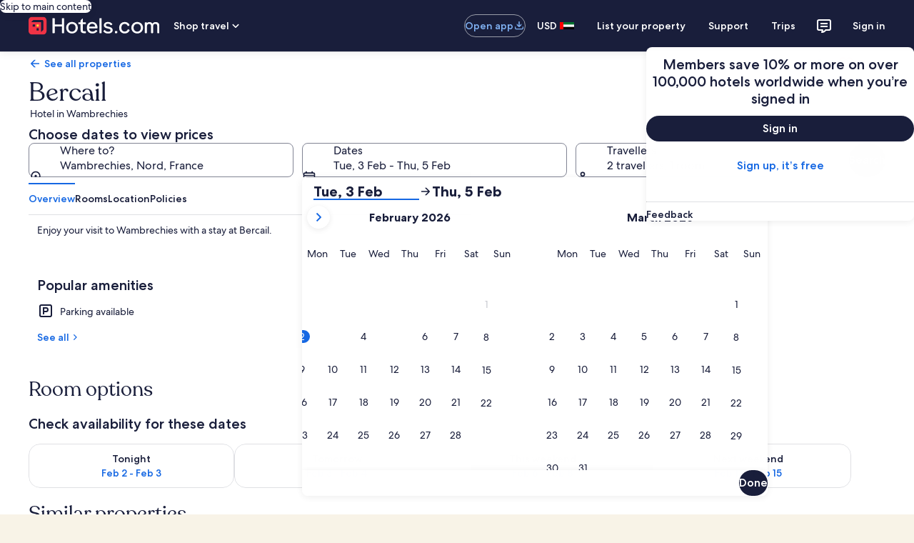

--- FILE ---
content_type: application/javascript
request_url: https://www.hotels.com/k12oJ1EKkdq26/s2D/33yviEYQg_s/ahO3QDDLwiLXQku31h/LFtobS0ANwE/fD/M5MC9JTQwC
body_size: 186352
content:
(function(){if(typeof Array.prototype.entries!=='function'){Object.defineProperty(Array.prototype,'entries',{value:function(){var index=0;const array=this;return {next:function(){if(index<array.length){return {value:[index,array[index++]],done:false};}else{return {done:true};}},[Symbol.iterator]:function(){return this;}};},writable:true,configurable:true});}}());(function(){Fc();Ck5();dm5();var lS=function(EL){return +EL;};var qk=function(qL,W3){return qL!=W3;};var zL=function TL(jP,Vw){'use strict';var lf=TL;switch(jP){case IE:{var qw=Vw[Gb];cf.push(Gm);if(Vf(typeof qw,Hh(typeof fS()[JS(nU)],Qp([],[][[]]))?fS()[JS(YI)](AL,rI,jV(jV(ES)),Vp,Cp,Jx):fS()[JS(CR)](jV(jV([])),r1,kk,Hm,fp,pP))){var JR;return JR=Vf(typeof Sx()[YP(E4)],'undefined')?Sx()[YP(Xw)](BL,bJ,BJ,zb):Sx()[YP(nU)](Pp,hS,pU,bx),cf.pop(),JR;}var NR;return NR=qw[Sx()[YP(VJ)].apply(null,[jV(ES),Vm,E4,U9])](new (fT[vP()[gL(kR)].call(null,WK,A3)])(cI()[nJ(hS)].call(null,BI,jV([]),kR,g1),nk()[CI(dx)].apply(null,[lw,HP,K8])),vP()[gL(DI)].apply(null,[w5,g1]))[Sx()[YP(VJ)].apply(null,[VP,Qf,E4,U9])](new (fT[vP()[gL(kR)](WK,A3)])(nk()[CI(Cx)](nU,D4,c9),nk()[CI(dx)](M4,HP,K8)),nk()[CI(VJ)].apply(null,[hx,DI,XO]))[Sx()[YP(VJ)](Ik,xw,E4,U9)](new (fT[vP()[gL(kR)](WK,A3)])(LJ()[DV(dx)].apply(null,[z9,DP,xV]),nk()[CI(dx)](E4,HP,K8)),LL()[K3(r1)].apply(null,[WV,Dh,DI,K1]))[Sx()[YP(VJ)](Rw,E4,E4,U9)](new (fT[vP()[gL(kR)](WK,A3)])(nk()[CI(C3)].call(null,tN,mh,tT),nk()[CI(dx)](VS,HP,K8)),LJ()[DV(Cx)](cc,If,qP))[Sx()[YP(VJ)].call(null,Cx,jV(jV({})),E4,U9)](new (fT[vP()[gL(kR)](WK,A3)])(Vf(typeof vP()[gL(r1)],Qp('',[][[]]))?vP()[gL(RP)](gJ,VU):vP()[gL(ES)](XU,UR),nk()[CI(dx)](xL,HP,K8)),nk()[CI(Q4)].apply(null,[Ww,S4,SC]))[Sx()[YP(VJ)].call(null,WV,rJ,E4,U9)](new (fT[vP()[gL(kR)].apply(null,[WK,A3])])(Hh(typeof Sx()[YP(C3)],'undefined')?Sx()[YP(nU)](Rw,Th,ck,UJ):Sx()[YP(C3)](S4,jV(jV({})),DI,cQ),nk()[CI(dx)].apply(null,[Cx,HP,K8])),cI()[nJ(KJ)](Ac,jV(jV(ES)),jV(CR),xV))[Sx()[YP(VJ)].call(null,jV([]),gU,E4,U9)](new (fT[vP()[gL(kR)].apply(null,[WK,A3])])(Vf(typeof nk()[CI(nU)],Qp([],[][[]]))?nk()[CI(QV)](jV(jV([])),pV,RU):nk()[CI(WP)](cp,H4,g3),Vf(typeof nk()[CI(YS)],Qp('',[][[]]))?nk()[CI(dx)](Q4,HP,K8):nk()[CI(WP)](bJ,YJ,DS)),nk()[CI(hS)](jV(CR),lk,qz))[Hh(typeof Sx()[YP(Gp)],Qp([],[][[]]))?Sx()[YP(nU)].call(null,kR,rJ,Rp,KP):Sx()[YP(VJ)].apply(null,[jV(jV(CR)),jV(jV(ES)),E4,U9])](new (fT[vP()[gL(kR)](WK,A3)])(vP()[gL(dx)](QN,Oh),nk()[CI(dx)](lk,HP,K8)),Sx()[YP(Q4)].apply(null,[jV(CR),rJ,w4,zv]))[Sx()[YP(Cx)].call(null,rJ,gP,fp,kS)](CR,O1),cf.pop(),NR;}break;case gq:{var Zx=Vw[Gb];var dJ=Vw[F5];cf.push(vw);if(qk(typeof fT[Hh(typeof cI()[nJ(dx)],'undefined')?cI()[nJ(YS)].call(null,qU,tN,jV(CR),Tx):cI()[nJ(Fp)].apply(null,[kC,jV(CR),jV(CR),Qf])][LJ()[DV(kx)].call(null,Lq,v3,Sm)],cI()[nJ(If)].call(null,bk,sm,Jk,EI))){fT[cI()[nJ(Fp)](kC,jV(ES),PJ,Qf)][LJ()[DV(kx)](Lq,v3,kR)]=Sx()[YP(Xw)].apply(null,[Vm,jV(jV(CR)),BJ,Wh])[Vf(typeof Sx()[YP(RP)],'undefined')?Sx()[YP(E4)](DJ,kx,Fp,kz):Sx()[YP(nU)].call(null,VP,WV,IP,df)](Zx,nk()[CI(UP)](CR,kJ,ff))[Vf(typeof Sx()[YP(ES)],'undefined')?Sx()[YP(E4)](CR,jV(jV(ES)),Fp,kz):Sx()[YP(nU)].apply(null,[PJ,tN,bh,HV])](dJ,Vf(typeof Sx()[YP(Ih)],Qp('',[][[]]))?Sx()[YP(HP)](R3,nU,rJ,gV):Sx()[YP(nU)](lw,RP,Cf,q1));}cf.pop();}break;case NT:{cf.push(Wx);var qm=nk()[CI(cp)].apply(null,[VJ,PL,mR]);var QR=kU()[Ym(Cx)](YR,QV,kI,mS,HP,cp);for(var wJ=XS[Ih];Nf(wJ,SI);wJ++)qm+=QR[vP()[gL(K1)].apply(null,[MT,k1])](fT[nk()[CI(Xw)](II,UP,L9)][Hh(typeof nk()[CI(Rx)],Qp([],[][[]]))?nk()[CI(WP)](BL,Uh,Dx):nk()[CI(KJ)](Sm,Xw,sx)](C4(fT[nk()[CI(Xw)].call(null,KJ,UP,L9)][Vf(typeof vP()[gL(kx)],Qp('',[][[]]))?vP()[gL(Cx)](l5,L3):vP()[gL(ES)].apply(null,[UR,Lm])](),QR[LL()[K3(CR)](jV(CR),FE,lk,Th)])));var Yx;return cf.pop(),Yx=qm,Yx;}break;case nT:{cf.push(tP);var Af;return Af=jV(jV(fT[Vf(typeof Sx()[YP(XR)],Qp('',[][[]]))?Sx()[YP(fp)](EV,jV(jV({})),kR,OR):Sx()[YP(nU)].call(null,lw,km,rh,ZS)][vP()[gL(Y3)](CN,VJ)])),cf.pop(),Af;}break;case xT:{cf.push(XV);var WI;return WI=Hh(typeof fT[Sx()[YP(fp)](jV(CR),pV,kR,sI)][vP()[gL(bJ)](jh,PJ)],nk()[CI(Fp)].call(null,ZS,r1,Kh))||Hh(typeof fT[Sx()[YP(fp)].call(null,hS,Ww,kR,sI)][jR()[OS(Qf)](UP,wk,WV,p4,Qf)],Vf(typeof nk()[CI(Fp)],Qp([],[][[]]))?nk()[CI(Fp)](jV({}),r1,Kh):nk()[CI(WP)](MI,AR,Q4))||Hh(typeof fT[Sx()[YP(fp)].call(null,BL,hS,kR,sI)][Vf(typeof nk()[CI(S4)],Qp('',[][[]]))?nk()[CI(tN)].apply(null,[ph,AL,Cf]):nk()[CI(WP)](w4,xR,ZU)],nk()[CI(Fp)].call(null,Q4,r1,Kh)),cf.pop(),WI;}break;case G0:{var YG=Vw[Gb];var OG=Vw[F5];var Nd;var bg;var K6;var L7;cf.push(qU);var Dl=fS()[JS(CA)](Qf,YR,VP,N7,ES,bW);var EW=YG[Vf(typeof Sx()[YP(E4)],Qp('',[][[]]))?Sx()[YP(lk)].call(null,hj,K1,DP,Sz):Sx()[YP(nU)](sm,hS,hH,mA)](Dl);for(L7=CR;Nf(L7,EW[LL()[K3(CR)].apply(null,[K1,bT,lk,cp])]);L7++){Nd=tg(C6(GF(OG,XS[ES]),XS[Xw]),EW[Hh(typeof LL()[K3(Fp)],'undefined')?LL()[K3(YI)].apply(null,[mh,wW,Jl,Xw]):LL()[K3(CR)](VJ,bT,lk,gP)]);OG*=XS[xV];OG&=U8[Vf(typeof cI()[nJ(lk)],Qp('',[][[]]))?cI()[nJ(II)](HO,rJ,BL,rI):cI()[nJ(YS)].apply(null,[G7,bJ,Cx,SI])]();OG+=U8[cI()[nJ(E4)].apply(null,[bA,If,WP,K1])]();OG&=U8[cI()[nJ(Ih)](xR,M4,Q4,On)]();bg=tg(C6(GF(OG,UP),U8[Hh(typeof nk()[CI(Xw)],Qp([],[][[]]))?nk()[CI(WP)].call(null,EG,zH,T6):nk()[CI(If)].apply(null,[BY,MI,bA])]()),EW[Vf(typeof LL()[K3(If)],'undefined')?LL()[K3(CR)].apply(null,[jV(ES),bT,lk,AH]):LL()[K3(YI)](KY,wM,PG,jV([]))]);OG*=XS[xV];OG&=U8[cI()[nJ(II)].apply(null,[HO,hS,DJ,rI])]();OG+=XS[YI];OG&=XS[fp];K6=EW[Nd];EW[Nd]=EW[bg];EW[bg]=K6;}var Bs;return Bs=EW[fS()[JS(fp)](DI,gP,Pp,Qt,CA,s6)](Dl),cf.pop(),Bs;}break;case zz:{cf.push(Ld);var bH;return bH=new (fT[Hh(typeof vP()[gL(S4)],Qp('',[][[]]))?vP()[gL(ES)](wg,PD):vP()[gL(QV)].apply(null,[DM,Fp])])()[cI()[nJ(kx)](mF,jV(CR),sm,VJ)](),cf.pop(),bH;}break;case UC:{var bF=Vw[Gb];cf.push(PD);var pt=new (fT[kU()[Ym(XR)](Ik,jV(ES),js,gJ,jV(jV({})),mh)])();var St=pt[Hh(typeof jR()[OS(K1)],Qp(Sx()[YP(Xw)](RY,ZS,BJ,Nl),[][[]]))?jR()[OS(ES)](Rw,VH,CA,Rl,v6):jR()[OS(II)](bJ,Y3,qP,Z1,fp)](bF);var Cn=Sx()[YP(Xw)].call(null,VS,SM,BJ,Nl);St[Sx()[YP(hj)].apply(null,[ES,jV(CR),sH,CO])](function(TX){cf.push(YA);Cn+=fT[Sx()[YP(xV)].apply(null,[YI,jV(ES),pV,P8])][LJ()[DV(E4)](F0,kk,jV([]))](TX);cf.pop();});var LA;return LA=fT[Sx()[YP(If)](ld,L3,dx,rq)](Cn),cf.pop(),LA;}break;case nr:{var pj=jV([]);cf.push(I7);try{var Es=cf.length;var dY=jV(jV(Gb));if(fT[Sx()[YP(fp)](NX,Cx,kR,xq)][Sx()[YP(bJ)](pV,Jk,f6,qK)]){fT[Sx()[YP(fp)].call(null,CR,CA,kR,xq)][Sx()[YP(bJ)].call(null,hH,dx,f6,qK)][jR()[OS(Pp)](nU,K7,II,qE,Fp)](LL()[K3(EY)](jV(jV(CR)),Hc,DJ,jV(jV(CR))),fS()[JS(S4)](Ik,HP,DI,kW,CA,N));fT[Sx()[YP(fp)](km,BY,kR,xq)][Sx()[YP(bJ)].apply(null,[Sm,rJ,f6,qK])][Vf(typeof nk()[CI(On)],Qp([],[][[]]))?nk()[CI(gP)].apply(null,[jV([]),YR,vv]):nk()[CI(WP)](bJ,wD,KP)](LL()[K3(EY)].call(null,fp,Hc,DJ,Gp));pj=jV(jV({}));}}catch(Gs){cf.splice(z6(Es,ES),Infinity,I7);}var cD;return cf.pop(),cD=pj,cD;}break;case Sq:{var zX=Vw[Gb];var BG=Vw[F5];var qj;cf.push(NM);return qj=Qp(fT[nk()[CI(Xw)](jV([]),UP,Lv)][nk()[CI(KJ)].apply(null,[r1,Xw,KE])](C4(fT[Vf(typeof nk()[CI(ES)],Qp('',[][[]]))?nk()[CI(Xw)](SM,UP,Lv):nk()[CI(WP)].apply(null,[jV(jV(CR)),n7,RF])][vP()[gL(Cx)](KN,L3)](),Qp(z6(BG,zX),ES))),zX),cf.pop(),qj;}break;case Zq:{cf.push(In);try{var wl=cf.length;var lj=jV({});var gs;return gs=jV(jV(fT[Sx()[YP(fp)](AL,dx,kR,Sb)][Hh(typeof Sx()[YP(hx)],Qp('',[][[]]))?Sx()[YP(nU)](YR,VJ,ll,gH):Sx()[YP(bJ)].call(null,tN,hS,f6,TE)])),cf.pop(),gs;}catch(YD){cf.splice(z6(wl,ES),Infinity,In);var qY;return cf.pop(),qY=jV(jV(Gb)),qY;}cf.pop();}break;case UT:{var OF;cf.push(El);return OF=fT[kU()[Ym(WP)].call(null,UP,jV(jV({})),FY,pY,ld,MI)][Hh(typeof LL()[K3(HP)],'undefined')?LL()[K3(YI)](xL,CM,kk,Rw):LL()[K3(HP)](Th,Ur,kJ,fp)],cf.pop(),OF;}break;case RN:{var Qn=Vw[Gb];var nY=Vw[F5];cf.push(Mt);var XH=nY[kU()[Ym(kR)](xV,AL,Rl,hn,hH,cp)];var Fn=nY[nk()[CI(gU)](Vm,cs,HT)];var vs=nY[Sx()[YP(gU)](WV,Xw,mh,W8)];var sj=nY[LL()[K3(rJ)](Ww,Pc,d6,jV(jV(CR)))];var Hn=nY[fS()[JS(hx)].apply(null,[jV(ES),Q4,jV([]),DA,Ik,sF])];var Wg=nY[vP()[gL(gU)](EQ,ZS)];var MA=nY[kU()[Ym(hj)](Xw,EY,Qt,rW,HP,HP)];var zd=nY[kU()[Ym(DI)](Sm,Pp,qU,hn,hS,hj)];var k7;return k7=Sx()[YP(Xw)](jV(CR),M4,BJ,Fg)[Sx()[YP(E4)](fp,EG,Fp,Z0)](Qn)[Hh(typeof Sx()[YP(Jk)],'undefined')?Sx()[YP(nU)].apply(null,[RP,K1,k6,VP]):Sx()[YP(E4)](kJ,jV([]),Fp,Z0)](XH,Hh(typeof kU()[Ym(Qf)],'undefined')?kU()[Ym(Xw)](Pp,jV([]),BD,jY,R3,WV):kU()[Ym(BY)].apply(null,[ES,jV(CR),d6,n1,fp,ZS]))[Sx()[YP(E4)].call(null,jV(jV(CR)),rI,Fp,Z0)](Fn,kU()[Ym(BY)](ES,K1,d6,n1,cs,gA))[Sx()[YP(E4)](jV(ES),jV([]),Fp,Z0)](vs,kU()[Ym(BY)].call(null,ES,km,d6,n1,If,rI))[Sx()[YP(E4)].apply(null,[ZS,MI,Fp,Z0])](sj,kU()[Ym(BY)](ES,jV([]),d6,n1,jV({}),hx))[Sx()[YP(E4)].call(null,VX,jV(jV(CR)),Fp,Z0)](Hn,kU()[Ym(BY)].apply(null,[ES,M4,d6,n1,XR,hH]))[Sx()[YP(E4)].apply(null,[YS,jV({}),Fp,Z0])](Wg,kU()[Ym(BY)].call(null,ES,YS,d6,n1,dx,WV))[Sx()[YP(E4)](BY,ld,Fp,Z0)](MA,kU()[Ym(BY)](ES,Sm,d6,n1,dx,YR))[Sx()[YP(E4)].apply(null,[WV,Gp,Fp,Z0])](zd,LL()[K3(Ih)](sm,OR,Oh,Rw)),cf.pop(),k7;}break;case XE:{cf.push(nG);var bM=[Sx()[YP(KJ)](mh,DJ,bJ,gj),LJ()[DV(Q4)](J,fp,II),Vf(typeof Sx()[YP(r1)],Qp('',[][[]]))?Sx()[YP(M4)](Q4,jV(jV(CR)),Zj,UF):Sx()[YP(nU)](BY,jV([]),Ft,EA),Hh(typeof LJ()[DV(SM)],Qp('',[][[]]))?LJ()[DV(CA)].apply(null,[Jt,DH,XR]):LJ()[DV(QV)](fz,Rw,RP),Vf(typeof vP()[gL(QV)],'undefined')?vP()[gL(kx)].call(null,U6,Gd):vP()[gL(ES)](fH,tj),fS()[JS(Sm)](sm,kR,jV([]),D4,S4,q7),nk()[CI(kx)].call(null,R3,rJ,bE),Sx()[YP(rI)](rJ,cp,M4,Iv),Vf(typeof nk()[CI(fp)],Qp('',[][[]]))?nk()[CI(r1)](M4,gA,Zb):nk()[CI(WP)].apply(null,[kR,CH,v6]),Vf(typeof LL()[K3(lk)],Qp('',[][[]]))?LL()[K3(tN)].call(null,DJ,Gq,cs,jV(jV(ES))):LL()[K3(YI)](rJ,YR,jG,jV(jV(ES))),fS()[JS(Ww)].apply(null,[WP,Vm,jV(CR),YJ,XR,kE]),Vf(typeof Sx()[YP(nU)],'undefined')?Sx()[YP(kx)](WP,jV(jV({})),gP,rN):Sx()[YP(nU)](Vm,WP,Cx,mX),Vf(typeof jR()[OS(K1)],'undefined')?jR()[OS(E4)](DJ,II,jV(jV({})),L6,hx):jR()[OS(ES)].call(null,kR,TA,ph,gt,Ut),Vf(typeof LL()[K3(SM)],Qp('',[][[]]))?LL()[K3(gA)].apply(null,[SM,t3,cp,jV(ES)]):LL()[K3(YI)](hS,I7,lG,RP),LL()[K3(MI)](Th,K4,mh,jV(CR)),Hh(typeof nk()[CI(Ww)],'undefined')?nk()[CI(WP)](kx,vt,Dt):nk()[CI(bJ)](KY,YS,fm),Vf(typeof nk()[CI(Ik)],Qp('',[][[]]))?nk()[CI(Y3)](A3,ph,Zp):nk()[CI(WP)](E4,ks,Us),jR()[OS(Ih)](MI,tl,jV(jV([])),jW,Qf),LJ()[DV(hS)].call(null,Kp,YR,CA),Hh(typeof nk()[CI(MI)],Qp([],[][[]]))?nk()[CI(WP)].call(null,jV(jV([])),sM,Bd):nk()[CI(Vm)].apply(null,[WV,Vm,Lw]),fS()[JS(II)](RP,tN,HP,MG,AL,U6),LL()[K3(VU)].apply(null,[jV(jV(CR)),j3,Y3,Th]),xX()[GA(YS)].call(null,Jk,jW,L3,Jk,kJ,ph),kU()[Ym(SM)](Sm,S4,ks,XF,qP,Vm),xX()[GA(lk)](XR,q7,If,Cx,sd,VU),Hh(typeof nk()[CI(Vm)],Qp('',[][[]]))?nk()[CI(WP)](Ik,tY,DP):nk()[CI(HP)](hS,K1,sf),vP()[gL(r1)](XO,D4)];if(Z7(typeof fT[nk()[CI(M4)](R3,YI,TU)][Vf(typeof Sx()[YP(r1)],'undefined')?Sx()[YP(r1)](Y3,If,AH,Um):Sx()[YP(nU)].call(null,Qf,cp,Vl,PX)],cI()[nJ(If)](OW,AL,AH,EI))){var B7;return cf.pop(),B7=null,B7;}var tn=bM[LL()[K3(CR)].call(null,VJ,PP,lk,R3)];var tH=Sx()[YP(Xw)].apply(null,[kR,hx,BJ,f4]);for(var pn=CR;Nf(pn,tn);pn++){var lF=bM[pn];if(Vf(fT[Hh(typeof nk()[CI(II)],'undefined')?nk()[CI(WP)].call(null,jV(CR),Tg,tj):nk()[CI(M4)].apply(null,[KY,YI,TU])][Sx()[YP(r1)](HP,E4,AH,Um)][lF],undefined)){tH=(Vf(typeof Sx()[YP(hS)],Qp([],[][[]]))?Sx()[YP(Xw)](fp,EG,BJ,f4):Sx()[YP(nU)](Ww,jV(jV({})),I6,JD))[Sx()[YP(E4)](DJ,HP,Fp,GV)](tH,kU()[Ym(BY)](ES,QV,d6,nD,xV,R3))[Sx()[YP(E4)](CA,ZS,Fp,GV)](pn);}}var mD;return cf.pop(),mD=tH,mD;}break;case Z:{cf.push(HW);try{var qt=cf.length;var UH=jV(F5);var vd=Qp(fT[LL()[K3(EG)].call(null,jV(CR),HL,sm,kJ)](fT[Sx()[YP(fp)].apply(null,[jV(jV([])),rI,kR,Il])][nk()[CI(gA)].apply(null,[KY,tN,Fh])]),WY(fT[LL()[K3(EG)].apply(null,[jV(ES),HL,sm,jV(CR)])](fT[Vf(typeof Sx()[YP(xV)],Qp([],[][[]]))?Sx()[YP(fp)].call(null,jV(jV([])),jV([]),kR,Il):Sx()[YP(nU)](VS,HP,SD,FW)][cI()[nJ(bJ)](cw,jV(jV(ES)),Jk,kR)]),ES));vd+=Qp(WY(fT[LL()[K3(EG)](MI,HL,sm,jV(jV(ES)))](fT[Hh(typeof Sx()[YP(nU)],Qp('',[][[]]))?Sx()[YP(nU)](bJ,QV,Kd,Tj):Sx()[YP(fp)](CR,gP,kR,Il)][LJ()[DV(M4)](tm,Ww,NX)]),Xw),WY(fT[Vf(typeof LL()[K3(cs)],Qp([],[][[]]))?LL()[K3(EG)].apply(null,[kk,HL,sm,EY]):LL()[K3(YI)](gU,CW,Ut,cs)](fT[Vf(typeof Sx()[YP(Xw)],Qp('',[][[]]))?Sx()[YP(fp)](BL,Fp,kR,Il):Sx()[YP(nU)](rJ,rJ,wF,OD)][nk()[CI(MI)](UP,f6,s4)]),xV));vd+=Qp(WY(fT[LL()[K3(EG)](jV(jV([])),HL,sm,hj)](fT[Sx()[YP(fp)].call(null,rJ,CR,kR,Il)][LL()[K3(Th)](HP,sG,Th,r1)]),CA),WY(fT[Hh(typeof LL()[K3(WP)],Qp('',[][[]]))?LL()[K3(YI)].call(null,xV,gl,ZU,rI):LL()[K3(EG)].call(null,On,HL,sm,jV(ES))](fT[Sx()[YP(fp)](xw,YR,kR,Il)][xX()[GA(Sm)].apply(null,[XR,Yj,L3,bJ,lg,ld])]),YI));vd+=Qp(WY(fT[LL()[K3(EG)](RY,HL,sm,hS)](fT[Hh(typeof Sx()[YP(dx)],Qp('',[][[]]))?Sx()[YP(nU)](v3,v3,qM,wF):Sx()[YP(fp)](jV(CR),EG,kR,Il)][Vf(typeof vP()[gL(C3)],'undefined')?vP()[gL(Vm)](fm,fp):vP()[gL(ES)].apply(null,[I7,fD])]),XS[WP]),WY(fT[LL()[K3(EG)](dx,HL,sm,HP)](fT[Sx()[YP(fp)].call(null,jV(jV([])),jV(jV(ES)),kR,Il)][jR()[OS(WP)](kJ,U7,xL,Yj,II)]),Fp));vd+=Qp(WY(fT[LL()[K3(EG)](Ik,HL,sm,VX)](fT[Sx()[YP(fp)](f6,NX,kR,Il)][LL()[K3(A3)].apply(null,[jV(jV({})),JF,WP,Qf])]),UP),WY(fT[LL()[K3(EG)].apply(null,[MI,HL,sm,jV([])])](fT[Sx()[YP(fp)].apply(null,[VS,VU,kR,Il])][vP()[gL(HP)].apply(null,[EX,Qs])]),U8[fS()[JS(E4)](HP,Ik,jV(ES),Uj,xV,NA)]()));vd+=Qp(WY(fT[LL()[K3(EG)](CR,HL,sm,nU)](fT[Sx()[YP(fp)].apply(null,[EY,tN,kR,Il])][cI()[nJ(Y3)](Nk,mh,WP,cp)]),nU),WY(fT[LL()[K3(EG)].call(null,kx,HL,sm,jV(jV([])))](fT[Hh(typeof Sx()[YP(Gp)],Qp([],[][[]]))?Sx()[YP(nU)](cp,AL,wA,XG):Sx()[YP(fp)].call(null,VJ,jV([]),kR,Il)][Vf(typeof Sx()[YP(RP)],Qp('',[][[]]))?Sx()[YP(Y3)](VS,BL,Et,Uw):Sx()[YP(nU)].call(null,jV(jV(CR)),BY,Bt,Vs)]),XS[XR]));vd+=Qp(WY(fT[LL()[K3(EG)](qP,HL,sm,hS)](fT[Sx()[YP(fp)].call(null,Xw,PJ,kR,Il)][Hh(typeof LL()[K3(f6)],Qp([],[][[]]))?LL()[K3(YI)](lk,DS,Yj,Th):LL()[K3(w4)].apply(null,[ld,w3,kM,KY])]),If),WY(fT[LL()[K3(EG)](rJ,HL,sm,jV(jV(CR)))](fT[Sx()[YP(fp)](dx,jV(jV({})),kR,Il)][xX()[GA(Ww)](II,Yj,YI,KJ,BL,xw)]),YS));vd+=Qp(WY(fT[LL()[K3(EG)].apply(null,[YR,HL,sm,Fp])](fT[Sx()[YP(fp)].call(null,kJ,jV(jV(ES)),kR,Il)][xX()[GA(II)](Ik,Yj,AL,v3,Ij,lk)]),XS[SM]),WY(fT[Hh(typeof LL()[K3(DI)],Qp('',[][[]]))?LL()[K3(YI)].apply(null,[jV(ES),gG,WW,kk]):LL()[K3(EG)].apply(null,[BY,HL,sm,jV({})])](fT[Vf(typeof Sx()[YP(hx)],Qp('',[][[]]))?Sx()[YP(fp)].apply(null,[cp,Gp,kR,Il]):Sx()[YP(nU)].call(null,jV(jV(CR)),MI,pV,jn)][Vf(typeof cI()[nJ(tN)],'undefined')?cI()[nJ(Vm)](gS,AL,jV(jV([])),VU):cI()[nJ(YS)].apply(null,[Zs,jV(jV([])),K1,CR])]),Sm));vd+=Qp(WY(fT[LL()[K3(EG)](tN,HL,sm,PJ)](fT[Sx()[YP(fp)](UP,E4,kR,Il)][nk()[CI(VU)].apply(null,[MI,g1,zV])]),Ww),WY(fT[LL()[K3(EG)](BL,HL,sm,kk)](fT[Sx()[YP(fp)](DI,lw,kR,Il)][Vf(typeof LL()[K3(MI)],Qp([],[][[]]))?LL()[K3(R3)].call(null,BL,Wd,kx,jV({})):LL()[K3(YI)].call(null,jV(jV({})),cY,I7,xV)]),II));vd+=Qp(WY(fT[LL()[K3(EG)](jV(jV({})),HL,sm,jV(jV(CR)))](fT[Sx()[YP(fp)].apply(null,[KJ,jV(jV(CR)),kR,Il])][Vf(typeof cI()[nJ(If)],Qp('',[][[]]))?cI()[nJ(HP)](G6,jV(CR),kJ,Zn):cI()[nJ(YS)].call(null,NW,YI,mh,EM)]),E4),WY(fT[LL()[K3(EG)](kR,HL,sm,WP)](fT[Sx()[YP(fp)].call(null,qP,DI,kR,Il)][nk()[CI(EG)](kx,fG,jA)]),U8[Vf(typeof vP()[gL(gA)],Qp('',[][[]]))?vP()[gL(tN)].apply(null,[rW,hH]):vP()[gL(ES)](JD,D6)]()));vd+=Qp(WY(fT[LL()[K3(EG)](jV({}),HL,sm,DI)](fT[Sx()[YP(fp)](sm,AH,kR,Il)][Hh(typeof kU()[Ym(Fp)],Qp(Sx()[YP(Xw)](Ih,A3,BJ,xG),[][[]]))?kU()[Ym(Xw)](NH,jV([]),Fg,Ol,Pp,dx):kU()[Ym(hx)](WP,cs,IF,Yj,Jk,AL)]),Qf),WY(fT[LL()[K3(EG)](jV(jV(ES)),HL,sm,BL)](fT[Sx()[YP(fp)](jV(jV({})),Fp,kR,Il)][cI()[nJ(tN)].call(null,P4,K1,QV,RY)]),WP));vd+=Qp(WY(fT[LL()[K3(EG)](cs,HL,sm,M4)](fT[Sx()[YP(fp)](r1,VJ,kR,Il)][Vf(typeof vP()[gL(f6)],Qp([],[][[]]))?vP()[gL(gA)](KL,QV):vP()[gL(ES)](D1,fY)]),XS[BY]),WY(fT[LL()[K3(EG)](Ww,HL,sm,cs)](fT[Vf(typeof Sx()[YP(Jk)],'undefined')?Sx()[YP(fp)].apply(null,[jV(CR),jV(CR),kR,Il]):Sx()[YP(nU)](xV,nU,Rw,gt)][fS()[JS(Ih)](jV([]),On,A3,Ww,WP,Yj)]),SM));vd+=Qp(WY(fT[LL()[K3(EG)].call(null,rI,HL,sm,kx)](fT[Sx()[YP(fp)].call(null,qP,YR,kR,Il)][LL()[K3(sm)].apply(null,[jV(CR),GR,An,Ih])]),BY),WY(fT[LL()[K3(EG)](cp,HL,sm,gP)](fT[Sx()[YP(fp)](KY,M4,kR,Il)][vP()[gL(MI)].call(null,IS,R3)]),XS[hx]));vd+=Qp(WY(fT[LL()[K3(EG)](YR,HL,sm,EV)](fT[Sx()[YP(fp)](WP,sm,kR,Il)][nk()[CI(Th)](C3,Zg,wA)]),S4),WY(fT[LL()[K3(EG)].apply(null,[dx,HL,sm,jV(ES)])](fT[Sx()[YP(fp)].apply(null,[M4,jV(jV(ES)),kR,Il])][LL()[K3(On)](f6,kD,O1,EG)]),Pp));vd+=Qp(WY(fT[LL()[K3(EG)](WV,HL,sm,R3)](fT[Sx()[YP(fp)](rJ,xw,kR,Il)][nk()[CI(A3)](C3,Qt,rL)]),XS[S4]),WY(fT[Vf(typeof LL()[K3(MI)],Qp('',[][[]]))?LL()[K3(EG)](ph,HL,sm,CR):LL()[K3(YI)].call(null,Rx,jj,xt,jV(jV({})))](fT[Sx()[YP(fp)].apply(null,[If,jV(ES),kR,Il])][vP()[gL(VU)].call(null,HO,mh)]),AL));vd+=Qp(WY(fT[LL()[K3(EG)](DJ,HL,sm,nU)](fT[Vf(typeof Sx()[YP(EG)],'undefined')?Sx()[YP(fp)].apply(null,[If,fp,kR,Il]):Sx()[YP(nU)](YR,SM,pM,fF)][vP()[gL(EG)](NF,Sd)]),f6),WY(fT[LL()[K3(EG)](DI,HL,sm,AL)](fT[Sx()[YP(fp)](ES,Y3,kR,Il)][Hh(typeof fS()[JS(CA)],Qp([],[][[]]))?fS()[JS(YI)](jV(CR),hS,QV,Q7,pD,rA):fS()[JS(Qf)](jV(jV(ES)),CR,M4,rG,Gp,dj)]),cs));vd+=Qp(Qp(WY(fT[LL()[K3(EG)](jV([]),HL,sm,jV(CR))](fT[cI()[nJ(Fp)](vS,Gp,Vm,Qf)][LJ()[DV(rI)].apply(null,[lm,hS,jV(jV({}))])]),XS[Pp]),WY(fT[LL()[K3(EG)].call(null,DJ,HL,sm,CR)](fT[Hh(typeof Sx()[YP(Vm)],Qp([],[][[]]))?Sx()[YP(nU)].call(null,jV(jV(ES)),Cx,Pl,xj):Sx()[YP(fp)](ld,v3,kR,Il)][Sx()[YP(Vm)](jV(jV(ES)),ES,hH,vl)]),U8[xX()[GA(E4)].call(null,CA,NA,hH,jV({}),BH,r1)]())),WY(fT[LL()[K3(EG)].apply(null,[lw,HL,sm,NX])](fT[Sx()[YP(fp)](CR,Y3,kR,Il)][nk()[CI(w4)](qP,CA,wU)]),kR));var Ln;return Ln=vd[Hh(typeof LL()[K3(kR)],'undefined')?LL()[K3(YI)].call(null,km,Ul,Ud,jV(ES)):LL()[K3(M4)].call(null,jV([]),mS,f6,kk)](),cf.pop(),Ln;}catch(S6){cf.splice(z6(qt,ES),Infinity,HW);var IM;return IM=vP()[gL(UP)].apply(null,[SW,kX]),cf.pop(),IM;}cf.pop();}break;case cE:{var RA=Vw[Gb];var Z6=Vw[F5];cf.push(lw);if(jV(t6(RA,Z6))){throw new (fT[LJ()[DV(lk)].apply(null,[FA,YY,NX])])(kU()[Ym(Gp)](Jk,Ih,AD,DW,cs,ES));}cf.pop();}break;case sN:{cf.push(M6);try{var hD=cf.length;var rH=jV([]);var P6;return P6=jV(jV(fT[Sx()[YP(fp)](jV([]),Rw,kR,Jg)][LJ()[DV(KJ)](nl,MI,dx)])),cf.pop(),P6;}catch(BM){cf.splice(z6(hD,ES),Infinity,M6);var nj;return cf.pop(),nj=jV({}),nj;}cf.pop();}break;case t5:{var bd=Vw[Gb];cf.push(gF);try{var bG=cf.length;var TM=jV([]);if(Hh(bd[nk()[CI(M4)](SM,YI,HR)][vP()[gL(Th)](Q1,CA)],undefined)){var OY;return OY=kU()[Ym(S4)].apply(null,[Xw,A3,p6,ZY,AH,ES]),cf.pop(),OY;}if(Hh(bd[nk()[CI(M4)](AH,YI,HR)][vP()[gL(Th)].call(null,Q1,CA)],jV({}))){var tM;return tM=Hh(typeof vP()[gL(SM)],'undefined')?vP()[gL(ES)](DJ,zW):vP()[gL(UP)](TH,kX),cf.pop(),tM;}var MH;return MH=vP()[gL(xV)](zl,kx),cf.pop(),MH;}catch(lW){cf.splice(z6(bG,ES),Infinity,gF);var Xn;return Xn=Hh(typeof kU()[Ym(S4)],Qp([],[][[]]))?kU()[Ym(Xw)].apply(null,[zY,S4,fd,YI,PJ,DI]):kU()[Ym(Pp)](Xw,hx,N7,ZY,QV,km),cf.pop(),Xn;}cf.pop();}break;}};var fT;var EH=function(Sl){if(Sl===undefined||Sl==null){return 0;}var hd=Sl["toLowerCase"]()["replace"](/[^a-z]+/gi,'');return hd["length"];};var QA=function A7(E7,ps){var Ht=A7;var GY=rY(new Number(t5),PY);var Sj=GY;GY.set(E7);for(E7;Sj+E7!=b5;E7){switch(Sj+E7){case S0:{cf.pop();E7+=Tz;}break;case QQ:{var vF;return cf.pop(),vF=tA,vF;}break;case IQ:{J6[LJ()[DV(xV)].call(null,AP,cs,dx)]=new (fT[cI()[nJ(Sm)](IV,hj,mh,pV)])();E7-=OO;J6[LJ()[DV(xV)](AP,cs,jV(jV(CR)))][LL()[K3(II)].call(null,Y3,nm,pV,Th)]=vP()[gL(II)](OP,km);}break;case h8:{fT[LL()[K3(UP)](VS,pp,Lm,If)][xX()[GA(CR)](lk,pW,SM,hx,PF,rI)](J7,VY,XM(XC,[LL()[K3(Ik)].call(null,Vm,JD,gg,gU),KA,cI()[nJ(Ik)](RE,AH,Vm,QM),jV(CR),vP()[gL(Ww)].call(null,m1,BY),jV(CR),LL()[K3(Ww)](EG,EX,Vm,kJ),jV(CR)]));E7-=Q;var LY;return cf.pop(),LY=J7[VY],LY;}break;case Qb:{E7+=zc;fT[Sx()[YP(fp)].call(null,PJ,RY,kR,Xf)][Sx()[YP(If)].apply(null,[EV,ph,dx,TE])]=function(LF){cf.push(O1);var hs=Sx()[YP(Xw)](NX,KY,BJ,ht);var ZG=cI()[nJ(Ww)].call(null,jM,CR,jV(ES),R3);var Kn=fT[Sx()[YP(xV)](YI,dx,pV,cg)](LF);for(var X6,tW,Yd=CR,KG=ZG;Kn[vP()[gL(K1)].call(null,vM,k1)](kl(Yd,CR))||(KG=nk()[CI(UP)](jV(jV(ES)),kJ,Qj),tg(Yd,ES));hs+=KG[vP()[gL(K1)].apply(null,[vM,k1])](C6(On,GF(X6,z6(UP,C4(tg(Yd,ES),XS[ES])))))){tW=Kn[Vf(typeof LJ()[DV(YS)],Qp([],[][[]]))?LJ()[DV(II)](D4,nU,kR):LJ()[DV(CA)](tY,Xd,RP)](Yd+=TG(xV,U8[nk()[CI(K1)].call(null,w4,gU,hA)]()));if(r6(tW,Os)){throw new J6(kU()[Ym(Fp)](qP,ph,jG,cX,C3,WV));}X6=kl(WY(X6,XS[ES]),tW);}var Ys;return cf.pop(),Ys=hs,Ys;};}break;case TQ:{if(Vf(typeof fT[LL()[K3(UP)].apply(null,[jV([]),KR,Lm,kJ])][Vf(typeof kU()[Ym(ES)],'undefined')?kU()[Ym(fp)](fp,On,Hm,zl,w4,PJ):kU()[Ym(Xw)](g6,f6,g3,Ot,bJ,XR)],nk()[CI(Fp)].call(null,jV(ES),r1,pE))){fT[LL()[K3(UP)](RY,KR,Lm,xw)][Vf(typeof xX()[GA(ES)],'undefined')?xX()[GA(CR)].apply(null,[lk,cG,Rx,KJ,PF,Cx]):xX()[GA(xV)].apply(null,[b6,qd,mh,Rw,FD,jV(jV([]))])](fT[LL()[K3(UP)].call(null,ZS,KR,Lm,A3)],Vf(typeof kU()[Ym(fp)],'undefined')?kU()[Ym(fp)](fp,If,Hm,zl,Q4,Ik):kU()[Ym(Xw)](OA,jV(jV(ES)),ql,Hg,DJ,MI),XM(XC,[LL()[K3(Ik)].call(null,jV(jV(ES)),GR,gg,XR),function(vj,m7){return XM.apply(this,[LT,arguments]);},LL()[K3(Ww)](VS,wU,Vm,E4),jV(jV(F5)),vP()[gL(Ww)].call(null,PP,BY),jV(Gb)]));}(function(){return A7.apply(this,[bc,arguments]);}());E7+=K9;cf.pop();}break;case rr:{var H1;return cf.pop(),H1=E6[SA],H1;}break;case YT:{var J6=function(Ps){return XM.apply(this,[Oq,arguments]);};E7-=ET;cf.push(Ns);if(Hh(typeof fT[Sx()[YP(If)](dx,VU,dx,TE)],nk()[CI(Fp)](km,r1,f4))){var Ds;return cf.pop(),Ds=jV(jV(Gb)),Ds;}}break;case gz:{var ZF=ps[Gb];var pH=ps[F5];cf.push(Cg);E7-=wQ;}break;case hE:{return cf.pop(),X7=dl[sn],X7;}break;case pv:{var J7=ps[Gb];var VY=ps[F5];var KA=ps[UC];E7-=bv;cf.push(qM);}break;case lO:{var ms=ps[Gb];cf.push(QW);var qF=XM(XC,[cI()[nJ(VJ)].apply(null,[GS,On,hH,v3]),ms[CR]]);VA(ES,ms)&&(qF[nk()[CI(Pp)](NX,k1,NM)]=ms[ES]),VA(Xw,ms)&&(qF[nk()[CI(Gp)].call(null,jV(jV(CR)),bJ,B6)]=ms[XS[nU]],qF[nk()[CI(AL)](WP,Rx,JF)]=ms[xV]),this[xX()[GA(If)].apply(null,[nU,GW,E4,jV(jV(CR)),Dj,jV(jV({}))])][LJ()[DV(fp)].call(null,Ml,YS,rJ)](qF);cf.pop();E7+=JQ;}break;case nO:{E7-=V8;if(Vf(CX,undefined)&&Vf(CX,null)&&r6(CX[LL()[K3(CR)](R3,VG,lk,gA)],CR)){try{var YW=cf.length;var rt=jV([]);var GH=fT[vP()[gL(A3)](UF,lw)](CX)[Sx()[YP(lk)](jV(jV(ES)),Pp,DP,R7)](Hh(typeof cI()[nJ(xL)],'undefined')?cI()[nJ(YS)].call(null,Rt,pV,jV(ES),fX):cI()[nJ(gA)].call(null,gw,fp,w4,YY));if(r6(GH[LL()[K3(CR)](jV({}),VG,lk,AL)],YI)){tA=fT[LL()[K3(fp)](VS,G6,kR,EV)](GH[YI],nU);}}catch(BA){cf.splice(z6(YW,ES),Infinity,q6);}}}break;case Vb:{E7-=Rr;var xW=ps[Gb];cf.push(gJ);var JA=xW[Vf(typeof kU()[Ym(K1)],Qp([],[][[]]))?kU()[Ym(Ww)](nU,Ik,kX,d7,bJ,r1):kU()[Ym(Xw)](Mj,jV([]),Cs,AG,jV(ES),R3)]||{};JA[LL()[K3(f6)](hH,N3,kk,kJ)]=xX()[GA(nU)](fp,gl,Jk,CA,KH,QV),delete JA[Sx()[YP(28)](46,61,3,1657)],xW[kU()[Ym(Ww)].apply(null,[nU,km,kX,d7,jV(CR),rJ])]=JA;cf.pop();}break;case AE:{var E6=ps[Gb];var SA=ps[F5];E7-=OK;var DG=ps[UC];cf.push(RM);fT[LL()[K3(UP)](Rw,Wk,Lm,Fp)][xX()[GA(CR)](lk,pR,hj,hj,PF,Gp)](E6,SA,XM(XC,[LL()[K3(Ik)](M4,Qk,gg,jV(CR)),DG,Hh(typeof cI()[nJ(mh)],Qp([],[][[]]))?cI()[nJ(YS)](ls,jV(jV({})),WV,PH):cI()[nJ(Ik)](tJ,w4,mh,QM),jV(CR),Vf(typeof vP()[gL(dx)],'undefined')?vP()[gL(Ww)].apply(null,[ZJ,BY]):vP()[gL(ES)](fd,DJ),jV(CR),Vf(typeof LL()[K3(dx)],Qp([],[][[]]))?LL()[K3(Ww)](gU,S3,Vm,ES):LL()[K3(YI)].call(null,xL,vl,gl,jV([])),jV(CR)]));}break;case Cv:{var Wl=ps[Gb];cf.push(XV);var xH=XM(XC,[Hh(typeof cI()[nJ(Pp)],Qp([],[][[]]))?cI()[nJ(YS)](j7,CR,YS,kS):cI()[nJ(VJ)](TA,r1,gU,v3),Wl[CR]]);E7-=Lb;VA(ES,Wl)&&(xH[nk()[CI(Pp)].apply(null,[ld,k1,j1])]=Wl[ES]),VA(Xw,Wl)&&(xH[nk()[CI(Gp)](xL,bJ,W7)]=Wl[Xw],xH[nk()[CI(AL)].call(null,jV(jV(CR)),Rx,OR)]=Wl[XS[UP]]),this[xX()[GA(If)].call(null,nU,cl,Ih,C3,Dj,VP)][LJ()[DV(fp)].apply(null,[mj,YS,gP])](xH);cf.pop();}break;case xQ:{var dG=ps[Gb];cf.push(wG);var Dg=dG[kU()[Ym(Ww)].apply(null,[nU,AL,kX,mJ,jV(ES),EY])]||{};E7+=Sv;Dg[LL()[K3(f6)](km,T3,kk,kR)]=xX()[GA(nU)].apply(null,[fp,nh,w4,jV([]),KH,WV]),delete Dg[Sx()[YP(28)].apply(null,[76,17,3,1803])],dG[Vf(typeof kU()[Ym(xV)],Qp(Sx()[YP(Xw)].apply(null,[jV(jV({})),Pp,BJ,LQ]),[][[]]))?kU()[Ym(Ww)].call(null,nU,Ww,kX,mJ,AL,AL):kU()[Ym(Xw)](c7,Sm,F1,gP,BL,BY)]=Dg;cf.pop();}break;case Nv:{var dl=ps[Gb];E7-=Pq;var sn=ps[F5];var IG=ps[UC];cf.push(Cx);fT[LL()[K3(UP)](Rw,fd,Lm,f6)][xX()[GA(CR)].apply(null,[lk,g1,DI,xw,PF,RP])](dl,sn,XM(XC,[Vf(typeof LL()[K3(HP)],Qp('',[][[]]))?LL()[K3(Ik)].call(null,kk,z7,gg,VS):LL()[K3(YI)](w4,xl,SM,WV),IG,cI()[nJ(Ik)](Pg,If,sm,QM),jV(CR),vP()[gL(Ww)](TD,BY),jV(XS[Ih]),LL()[K3(Ww)](jV(jV(CR)),AD,Vm,w4),jV(CR)]));var X7;}break;case x8:{var Mn=ps[Gb];cf.push(nt);var Zt=XM(XC,[cI()[nJ(VJ)].call(null,ww,jV(ES),xL,v3),Mn[CR]]);E7+=jz;VA(ES,Mn)&&(Zt[nk()[CI(Pp)](If,k1,c4)]=Mn[ES]),VA(Xw,Mn)&&(Zt[nk()[CI(Gp)](K1,bJ,W4)]=Mn[Xw],Zt[nk()[CI(AL)](jV(CR),Rx,SU)]=Mn[xV]),this[xX()[GA(If)](nU,kE,Rx,jV(ES),Dj,lk)][Hh(typeof LJ()[DV(M4)],Qp('',[][[]]))?LJ()[DV(CA)].apply(null,[lt,hY,mh]):LJ()[DV(fp)](EF,YS,WP)](Zt);cf.pop();}break;case IO:{E7+=pz;var IY=ps[Gb];cf.push(fY);var xd=IY[kU()[Ym(Ww)](nU,VP,kX,KF,jV(jV(ES)),YR)]||{};xd[LL()[K3(f6)].apply(null,[cs,lJ,kk,VU])]=xX()[GA(nU)](fp,XF,cp,dx,KH,bJ),delete xd[Sx()[YP(28)](jV(1),34,3,1768)],IY[kU()[Ym(Ww)](nU,S4,kX,KF,cp,kx)]=xd;cf.pop();}break;case rb:{var mn=ps[Gb];var rs=ps[F5];var H7=ps[UC];cf.push(En);fT[LL()[K3(UP)](SM,CN,Lm,PJ)][xX()[GA(CR)](lk,D7,pV,jV(jV(ES)),PF,sm)](mn,rs,XM(XC,[LL()[K3(Ik)](jV(ES),Ll,gg,xw),H7,cI()[nJ(Ik)].call(null,Zp,KJ,lk,QM),jV(XS[Ih]),vP()[gL(Ww)](rq,BY),jV(CR),LL()[K3(Ww)].apply(null,[HP,kn,Vm,UP]),jV(CR)]));var Ng;return cf.pop(),Ng=mn[rs],Ng;}break;case lK:{E7+=jE;var mY=ps[Gb];cf.push(wH);var WH=XM(XC,[Hh(typeof cI()[nJ(hS)],Qp('',[][[]]))?cI()[nJ(YS)](kM,rJ,Vm,bJ):cI()[nJ(VJ)](z3,AH,xw,v3),mY[CR]]);VA(ES,mY)&&(WH[Hh(typeof nk()[CI(S7)],Qp([],[][[]]))?nk()[CI(WP)](jV(jV(CR)),fY,D4):nk()[CI(Pp)](DI,k1,x4)]=mY[XS[K1]]),VA(Xw,mY)&&(WH[nk()[CI(Gp)](Jk,bJ,zN)]=mY[Xw],WH[nk()[CI(AL)].apply(null,[EG,Rx,W4])]=mY[xV]),this[xX()[GA(If)](nU,Nj,XR,cs,Dj,DJ)][LJ()[DV(fp)](dF,YS,DI)](WH);cf.pop();}break;case J9:{var G1=[IX,zs,cF,l7,GD,HF,Xg];var kt=G1[Vf(typeof fS()[JS(tN)],Qp(Sx()[YP(Xw)](hH,xw,BJ,gJ),[][[]]))?fS()[JS(fp)](jV(jV(CR)),Rx,YS,Qt,CA,cY):fS()[JS(YI)].call(null,jV(CR),Th,sm,Dd,v7,j7)](kU()[Ym(BY)](ES,rJ,d6,st,YR,R3));E7+=gO;var ln;return cf.pop(),ln=kt,ln;}break;case GC:{var g7=ps[Gb];E7-=Uq;cf.push(hW);var cn=g7[Vf(typeof kU()[Ym(K1)],'undefined')?kU()[Ym(Ww)].apply(null,[nU,MI,kX,Cf,nU,HP]):kU()[Ym(Xw)](GG,ld,tG,kH,EV,A3)]||{};cn[LL()[K3(f6)](jV(ES),JU,kk,gA)]=xX()[GA(nU)].apply(null,[fp,XW,Cx,jV(ES),KH,DJ]),delete cn[Sx()[YP(28)](80,43,3,1070)],g7[kU()[Ym(Ww)].apply(null,[nU,gU,kX,Cf,CA,tN])]=cn;cf.pop();}break;case YC:{cf.push(tP);var IX=fT[Sx()[YP(fp)].apply(null,[gP,cp,kR,OR])][Sx()[YP(gg)](Jk,YI,cj,LD)]||fT[cI()[nJ(Fp)].apply(null,[WL,Ww,sm,Qf])][Sx()[YP(gg)](gA,jV(ES),cj,LD)]?vP()[gL(xV)](n7,kx):vP()[gL(UP)].call(null,dd,kX);var zs=qk(fT[Sx()[YP(fp)].call(null,fp,sm,kR,OR)][cI()[nJ(Fp)](WL,jV([]),xL,Qf)][fS()[JS(rI)](jV(CR),RY,HP,Et,Sm,nA)][kU()[Ym(RP)](If,r1,ds,fl,jV(jV(ES)),M4)](vP()[gL(Th)].call(null,pL,CA)),null)?vP()[gL(xV)](n7,kx):vP()[gL(UP)].call(null,dd,kX);var cF=qk(typeof fT[nk()[CI(M4)](VP,YI,jU)][vP()[gL(Th)].call(null,pL,CA)],Vf(typeof cI()[nJ(YI)],Qp([],[][[]]))?cI()[nJ(If)](QD,Q4,Rw,EI):cI()[nJ(YS)](jG,WP,hS,ZD))&&fT[nk()[CI(M4)](Gp,YI,jU)][vP()[gL(Th)].apply(null,[pL,CA])]?vP()[gL(xV)](n7,kx):vP()[gL(UP)](dd,kX);var l7=qk(typeof fT[Hh(typeof Sx()[YP(II)],Qp([],[][[]]))?Sx()[YP(nU)](M4,CA,HY,hA):Sx()[YP(fp)](HP,hx,kR,OR)][vP()[gL(Th)](pL,CA)],cI()[nJ(If)].apply(null,[QD,kR,VU,EI]))?vP()[gL(xV)](n7,kx):vP()[gL(UP)].apply(null,[dd,kX]);var GD=Vf(typeof fT[Sx()[YP(fp)](A3,RY,kR,OR)][jR()[OS(Vm)].call(null,mh,XY,AH,zH,Ik)],cI()[nJ(If)].call(null,QD,hj,rI,EI))||Vf(typeof fT[cI()[nJ(Fp)](WL,RP,nU,Qf)][jR()[OS(Vm)](xL,XY,gP,zH,Ik)],cI()[nJ(If)](QD,Xw,C3,EI))?vP()[gL(xV)](n7,kx):vP()[gL(UP)](dd,kX);var HF=qk(fT[Sx()[YP(fp)].apply(null,[cs,RY,kR,OR])][cI()[nJ(Fp)](WL,jV(jV([])),KJ,Qf)][fS()[JS(rI)].apply(null,[jV([]),XR,QV,Et,Sm,nA])][kU()[Ym(RP)].call(null,If,jV(ES),ds,fl,jV(CR),f6)](xX()[GA(Q4)](fp,nA,RP,Vm,Vm,rJ)),null)?vP()[gL(xV)](n7,kx):vP()[gL(UP)](dd,kX);E7-=O5;var Xg=qk(fT[Sx()[YP(fp)].call(null,ES,VS,kR,OR)][Vf(typeof cI()[nJ(YI)],Qp([],[][[]]))?cI()[nJ(Fp)].call(null,WL,EY,cp,Qf):cI()[nJ(YS)](MY,QV,QV,Mg)][fS()[JS(rI)].call(null,pV,lk,jV(jV(CR)),Et,Sm,nA)][Hh(typeof kU()[Ym(II)],Qp(Sx()[YP(Xw)](On,On,BJ,gJ),[][[]]))?kU()[Ym(Xw)].call(null,w6,f6,JW,TF,jV(CR),Gp):kU()[Ym(RP)](If,DJ,ds,fl,Rw,Fp)](LL()[K3(Lm)](kk,LH,lA,w4)),null)?vP()[gL(xV)].apply(null,[n7,kx]):Vf(typeof vP()[gL(BJ)],Qp([],[][[]]))?vP()[gL(UP)](dd,kX):vP()[gL(ES)](kY,Zg);}break;case Z8:{cf.push(SY);E7-=DQ;var Hl;return Hl=[fT[Hh(typeof nk()[CI(ZA)],'undefined')?nk()[CI(WP)].apply(null,[Cx,NX,OA]):nk()[CI(M4)].call(null,Y3,YI,Gw)][jR()[OS(tN)].apply(null,[RY,QM,mh,r7,nU])]?fT[nk()[CI(M4)](WP,YI,Gw)][jR()[OS(tN)].apply(null,[km,QM,hH,r7,nU])]:kU()[Ym(On)].call(null,ES,VS,Fl,fs,QV,Pp),fT[nk()[CI(M4)](KJ,YI,Gw)][Sx()[YP(AH)](jV(jV([])),jV(CR),VP,U0)]?fT[nk()[CI(M4)](jV(jV([])),YI,Gw)][Sx()[YP(AH)](jV({}),KJ,VP,U0)]:Hh(typeof kU()[Ym(r1)],'undefined')?kU()[Ym(Xw)].apply(null,[QX,BL,Sm,QF,hj,kJ]):kU()[Ym(On)](ES,RY,Fl,fs,VP,YR),fT[nk()[CI(M4)](Y3,YI,Gw)][Vf(typeof cI()[nJ(Gp)],Qp('',[][[]]))?cI()[nJ(cj)](MQ,bJ,cs,Ww):cI()[nJ(YS)](qG,kx,Fp,Qj)]?fT[Vf(typeof nk()[CI(hx)],'undefined')?nk()[CI(M4)](jV([]),YI,Gw):nk()[CI(WP)](VS,VF,BX)][Hh(typeof cI()[nJ(Rw)],'undefined')?cI()[nJ(YS)](zn,xV,jV(jV(CR)),pP):cI()[nJ(cj)](MQ,Q4,Y3,Ww)]:kU()[Ym(On)].apply(null,[ES,On,Fl,fs,jV(jV(CR)),kJ]),qk(typeof fT[nk()[CI(M4)].call(null,xV,YI,Gw)][Sx()[YP(r1)](hH,EY,AH,ZW)],Vf(typeof cI()[nJ(Y3)],Qp([],[][[]]))?cI()[nJ(If)](Xd,kR,M4,EI):cI()[nJ(YS)](NM,RP,KY,DI))?fT[nk()[CI(M4)].call(null,ZS,YI,Gw)][Vf(typeof Sx()[YP(lk)],Qp('',[][[]]))?Sx()[YP(r1)](jV(jV(CR)),RY,AH,ZW):Sx()[YP(nU)].call(null,jV(jV(CR)),cs,qD,Js)][LL()[K3(CR)](km,P8,lk,Gp)]:nH(XS[K1])],cf.pop(),Hl;}break;case N9:{var CX=ps[Gb];var tA;E7-=O;cf.push(q6);}break;case OQ:{E7-=Ov;return String(...ps);}break;}}};var kl=function(Lj,VM){return Lj|VM;};var Qp=function(gn,nF){return gn+nF;};var jg=function(){RW=["\x6c\x65\x6e\x67\x74\x68","\x41\x72\x72\x61\x79","\x63\x6f\x6e\x73\x74\x72\x75\x63\x74\x6f\x72","\x6e\x75\x6d\x62\x65\x72"];};var dA=function(gd,pF){return gd[Xl[xV]](pF);};var fj=function(Qg){try{if(Qg!=null&&!fT["isNaN"](Qg)){var rj=fT["parseFloat"](Qg);if(!fT["isNaN"](rj)){return rj["toFixed"](2);}}}catch(fM){}return -1;};var Oj=function(OH,Wj){return OH>=Wj;};var Ws=function xF(RX,QY){'use strict';var fA=xF;switch(RX){case EO:{var At=QY[Gb];var AM;cf.push(Cf);return AM=At&&Z7(nk()[CI(Fp)](Pp,r1,st),typeof fT[Sx()[YP(UP)](jV(jV(ES)),jV(CR),VJ,fF)])&&Hh(At[Hh(typeof Sx()[YP(Gp)],Qp([],[][[]]))?Sx()[YP(nU)].call(null,kR,Rx,YA,bj):Sx()[YP(CR)].call(null,jV(jV({})),VJ,PJ,Dt)],fT[Sx()[YP(UP)](CA,UP,VJ,fF)])&&Vf(At,fT[Hh(typeof Sx()[YP(AL)],'undefined')?Sx()[YP(nU)].call(null,rI,Ww,Nt,q7):Sx()[YP(UP)](UP,EY,VJ,fF)][LJ()[DV(xV)].call(null,Sn,cs,jV(jV([])))])?xX()[GA(K1)](fp,Ij,dx,jV(jV(CR)),pM,M4):typeof At,cf.pop(),AM;}break;case Vc:{var ZM=QY[Gb];return typeof ZM;}break;case sN:{var IH=QY[Gb];var dn=QY[F5];var jH=QY[UC];cf.push(lD);IH[dn]=jH[LL()[K3(Ik)].apply(null,[II,w3,gg,gA])];cf.pop();}break;case hq:{var HM=QY[Gb];var vY=QY[F5];var jD=QY[UC];return HM[vY]=jD;}break;case xT:{var sD=QY[Gb];var TW=QY[F5];var UY=QY[UC];cf.push(sH);try{var vG=cf.length;var p7=jV(F5);var bX;return bX=XM(XC,[LL()[K3(f6)].call(null,VU,Zh,kk,tN),xX()[GA(nU)](fp,kW,RP,r1,KH,ES),Sx()[YP(Gp)](hj,Fp,xV,Zf),sD.call(TW,UY)]),cf.pop(),bX;}catch(Pn){cf.splice(z6(vG,ES),Infinity,sH);var Kt;return Kt=XM(XC,[LL()[K3(f6)].call(null,jV([]),Zh,kk,kJ),Sx()[YP(AL)].apply(null,[fG,fG,Dj,M6]),Sx()[YP(Gp)](AH,UP,xV,Zf),Pn]),cf.pop(),Kt;}cf.pop();}break;case DQ:{return this;}break;case qC:{var P7=QY[Gb];var XA;cf.push(Lt);return XA=XM(XC,[LL()[K3(VJ)](jV({}),sg,R3,Cx),P7]),cf.pop(),XA;}break;case G0:{return this;}break;case hb:{return this;}break;case nT:{cf.push(FF);var pA;return pA=nk()[CI(Jk)](RY,kX,qf),cf.pop(),pA;}break;case Tq:{var ng=QY[Gb];cf.push(Vp);var W6=fT[LL()[K3(UP)].apply(null,[MI,zP,Lm,VJ])](ng);var ZH=[];for(var MD in W6)ZH[LJ()[DV(fp)](Fs,YS,R3)](MD);ZH[nk()[CI(kR)].call(null,jV({}),cj,Nk)]();var IW;return IW=function IA(){cf.push(BF);for(;ZH[LL()[K3(CR)](jV(jV({})),XG,lk,ld)];){var Td=ZH[LL()[K3(rI)](YR,gM,xL,hj)]();if(VA(Td,W6)){var sA;return IA[Vf(typeof LL()[K3(DI)],Qp([],[][[]]))?LL()[K3(Ik)](VS,CY,gg,jV(jV(ES))):LL()[K3(YI)].apply(null,[jV([]),q1,Il,R3])]=Td,IA[cI()[nJ(RP)](Og,jV(jV(CR)),VJ,DJ)]=jV(ES),cf.pop(),sA=IA,sA;}}IA[cI()[nJ(RP)](Og,YR,mh,DJ)]=jV(CR);var vD;return cf.pop(),vD=IA,vD;},cf.pop(),IW;}break;case Sq:{cf.push(Vt);this[Hh(typeof cI()[nJ(MI)],Qp('',[][[]]))?cI()[nJ(YS)](A1,AL,jV(jV(ES)),qn):cI()[nJ(RP)](Yj,On,xw,DJ)]=jV(CR);var CD=this[xX()[GA(If)].apply(null,[nU,vW,Gp,Jk,Dj,jV(jV([]))])][XS[Ih]][kU()[Ym(Ww)](nU,EV,kX,C7,Jk,fp)];if(Hh(Sx()[YP(AL)](Rw,Th,Dj,Ts),CD[LL()[K3(f6)](gA,pR,kk,VJ)]))throw CD[Sx()[YP(Gp)].call(null,A3,jV(CR),xV,hJ)];var hl;return hl=this[nk()[CI(DI)].call(null,K1,VU,fg)],cf.pop(),hl;}break;case Z:{var BW=QY[Gb];var wn;cf.push(Bl);return wn=BW&&Z7(nk()[CI(Fp)](EG,r1,cg),typeof fT[Vf(typeof Sx()[YP(nU)],'undefined')?Sx()[YP(UP)].call(null,jV(jV(ES)),lk,VJ,kf):Sx()[YP(nU)].call(null,gP,NX,xY,XW)])&&Hh(BW[Sx()[YP(CR)].apply(null,[SM,jV(jV(CR)),PJ,SX])],fT[Sx()[YP(UP)].apply(null,[mh,bJ,VJ,kf])])&&Vf(BW,fT[Hh(typeof Sx()[YP(QV)],'undefined')?Sx()[YP(nU)].call(null,EV,EY,tj,Gg):Sx()[YP(UP)].apply(null,[kR,L3,VJ,kf])][LJ()[DV(xV)](Eq,cs,r1)])?xX()[GA(K1)](fp,tY,CA,hj,pM,BY):typeof BW,cf.pop(),wn;}break;case Gb:{var JH=QY[Gb];return typeof JH;}break;case TQ:{var NG=QY[Gb];var qg=QY[F5];var O7=QY[UC];cf.push(w7);NG[qg]=O7[LL()[K3(Ik)].call(null,Ww,Rs,gg,XR)];cf.pop();}break;case z0:{var jF=QY[Gb];var OM=QY[F5];var F7=QY[UC];return jF[OM]=F7;}break;case TN:{var x7=QY[Gb];var Vn=QY[F5];var Wt=QY[UC];cf.push(Zl);try{var vX=cf.length;var ND=jV({});var pG;return pG=XM(XC,[LL()[K3(f6)].call(null,DJ,FR,kk,CR),xX()[GA(nU)].apply(null,[fp,Vj,mh,kR,KH,AH]),Sx()[YP(Gp)].apply(null,[M4,hx,xV,MP]),x7.call(Vn,Wt)]),cf.pop(),pG;}catch(hG){cf.splice(z6(vX,ES),Infinity,Zl);var Kl;return Kl=XM(XC,[LL()[K3(f6)](KY,FR,kk,v3),Sx()[YP(AL)](SM,DI,Dj,fW),Sx()[YP(Gp)].apply(null,[A3,jV({}),xV,MP]),hG]),cf.pop(),Kl;}cf.pop();}break;case ZE:{return this;}break;}};var Ad=function(){if(fT["Date"]["now"]&&typeof fT["Date"]["now"]()==='number'){return fT["Date"]["now"]();}else{return +new (fT["Date"])();}};var M7=function(){Gj=["2-\tO(&>","V\n\x3f\\<\x00&","*(R*G","8x","8",")","r\t\bV","=6&","1TC","+!*.8&","-\t9~\t","9\x07/\r&","0\t","BSn\v\"","-\x07","A0CD.^RUP8","8+9(0","GD;","DM\"^Rc","&I\r%6"," M!SM.^R","IS(\x40S","ZD(4\x07bN\r\fi[+6\t)%0u+HD$G`3bX}%j:T=Mwy,&\"*0K4C\x00(_BYm2-3Y4","6\b .","X:","\x00M#-\t)","\x07\t","2557\r_%","DIJ]","5k7V#RE&UHH\"56F\tO(D\'+P%%%N._","\t\tI.","\t)-. K#","K","+5>-O\'IU\x3f","96#%C!&\x3fJz;\"AjM(VJcp9$","%84C6EHHEYA\"3","1RA\x3fEU","#M","\nE,8","--$!.>M,Co-VUYE","*(&$","gjC","$*,","\n6P#_","\'\t",";*","^6\x002\fmD/TBXU","\t^\r,-",";,","]+\vx","mC","8%4\f-\x40-O4\r><",";QTOT","I","9)+","=7!.",".\n\f.A>8\b-\x3f!","\\!q","U^HC(\n).X\")-$!.7V#KP",".\n","\t&","2>\be\noj\x00|kr~\x3f#-<12-6M\"\x07,<$\".I.KN$\x40WNB>\x07*8V[F_uRaIVcv","$>0a\"*D-","=/<M\bH$\x00,=","(3\r\x00,","cNC\x009","T+UI)YJUE(<\'","$*(","VE9VgHE","\t8","yC$}6\vE.h698\'C6OO%MYHe",";.!%=!PSN<BGLA\n/","6","**\x3f","`mi","&GT*","$","68O","U*vSP]9..,",".6o\x07\x00J)\b$","&%ZIU(XvSX\x3f","7\".6C6IR","[T\t)\x071","\t$.6","~",".8\f,#8U0",",","*4","#\bm0\t)38","\x40!<)3\vD","+\f9.7VGK.|I_Z",";.(9-T\'T8STUA(\n"," \x3f%z",".*C JE/`JIV%",",)/+\x07","gv","\x3f+d+^E/",";<.7Q#AE","+%!V-KE\x3fUT","\x07M,UT9EEH^","-\v*0","yW.RBNX.&\n*","^\r\x00U","- ","TwTla}1]N>x*3xHbrOCv/U2/u\x3f$r6BO","\b\"/!D+HE/","FO^C\x3f","<","7G,R","9.\t,","\r\t","m2) ","\x40NS_\n","aB%1\v0))CyrK=fTz\t\vv5rL*Ma","O/\b$<\t.%F.CS8cO[_\'","X0^","\x07.f.Q6I","GT.dOQT)$0","/CV","QT\v\"+\x07","","<\n\f\x07\x07","!UT","G.Dd]E.$","5Q","-D0GM.sNN^\"0","\vM-\t)","Q7UP.^BYU6\"1","C$^\x40UC","_%\n+\v)-E,GL","\f8","\t\n","B2)=\t8*0G!NA%WC",",\v/0","\'^","\f5","3\f\'\v\x00I","\r93","S","*\t",")CY;BCOB",";8K%HA\'bC_T=9","8-E,GL8"];};var bl=function(Pd){var Fd=Pd%4;if(Fd===2)Fd=3;var MF=42+Fd;var O6;if(MF===42){O6=function vH(WF,KD){return WF*KD;};}else if(MF===43){O6=function AA(Bj,cH){return Bj+cH;};}else{O6=function Gn(HH,YM){return HH-YM;};}return O6;};var bs=function(){return Ag.apply(this,[qO,arguments]);};var Yt=function(){NY=[" j16\x3f:=C","BR]_4G","C\v\r(","|\r{C<qC^H9YP=P3D","PKH4\v","~\n7O$&7\x3f\bi","m\"1B3Y2yH","PT","VQ^","[\x00\f-C=","=\x07\b&7I,KrK","7\fG,KA","3","!\x07N","U\x3f]","Q!o$60\b I&kEZT,","50\r;%V\'O\x40Q\\9X\'z086I%G\x40Z","9\nP!MV{[,U","JE\\","3\x00G:C\x40",">,m729\n","lR9F\v\v76R7\x00+\t1","$U<K","\x006","\n","6Q:+C","","U).nlxFBX,)7Cn1Mm},b\"`q","=\x071","57;\x3f=R\tZ","98;&U;",";\x00I<WCZ","+U5 * ","K-]\x40^]=","6E7\r6\f9H<","\'C:XZ\\_[6r3:-5\x00O\'\x40","QU<Q:!","\x00U-Z","\"","\b7T2:","3"," ;==C\'[G","=0\x00tI&XVMNxA\x00\v\"I87~\x00tS$BKUx[\f\'T","R\'H$>;0\b\'\rH+}PMS(\x40\'+","","%C5\x3f;\b I&","&I<","\x3fT;G\\Q","-1R\tJWM_+G","V\x00","[_.]\r\n6I3\'\x3f\x00;","\v0A{>\x3fD&J\'OW","\x40LN+","\n!=\v7","h","L_+G\x07\x00T9\v29\n","","1|]\b&BKyx\x00GX5*","k\x00","CM_.","r","R\'[PWY9Z\r\n","M=V)#$!N2!;","6*","y^L9>#\r\x3fslO;~rosxv\x007E$\n","8-","\x40\\H1D","\r\'f9\'\n&E;","\v\\\f3A s\b\'","b","7<*=G<G\\Q","0A5;","\f9G:KrTS<","7",".\x00 ","B!S","\r1M","W\x00-E",">119I>Kw^N9","\n<E#lZPW=\x40I122","/VU-\x40\x40PH\x07Pf","2I%m[^H[\n\n","3","02\f:\x00n-GTWN","\'1\x3f1","Y9Z\r\n%B:","+3","H8[G","Y7Z\x00\n0I9",";7=","C","0E$\'1","+\x40S","\';","%S!",";!;s<=,0cka`mv)#",",k\n","\x002G%K","<\x3f;&R<BVi[4","^=X","<31\x00C","J9F\n0(O7\r","-\f1NW]KR=G\x07","H\"\r#-U","H","0\x00\r1:G%K","5V$GP^N1[\x00\x40%V7\n0, ",";4E\v!1","aB3","PMC(\x40","_[I","%L5**01\x07O;}CZ_;\\&,","E:A\x40Lu*]\t\rS92*\n\r",";H<KA[U/Z","&S&J","\"\"","G3\r; C)ZgVW=G4","\\U6R\x07A%\n$1\r","X(PP","A8[m_6P\v6","N$]","K!]","#D/B",";J\'OWZT<","\n\x3f\\P","/60O\r!7\x00A","8OTZ\\7W","+zP","[Lja[A99po4(\v%\rc/B]yl\v\x40\f\vm\r\x3fl\v"];};var TG=function(Ej,Eg){return Ej/Eg;};var Is=function(RG,LW){return RG>>>LW|RG<<32-LW;};var rM=function(UD,rD){var Ql=fT["Math"]["round"](fT["Math"]["random"]()*(rD-UD)+UD);return Ql;};var Hs=function jd(qH,l6){'use strict';var zG=jd;switch(qH){case Sq:{var zD=l6[Gb];var kA=l6[F5];cf.push(kM);if(Z7(kA,null)||r6(kA,zD[LL()[K3(CR)].call(null,M4,Il,lk,kk)]))kA=zD[LL()[K3(CR)](Pp,Il,lk,YI)];for(var CF=CR,f7=new (fT[Vf(typeof cI()[nJ(RY)],Qp('',[][[]]))?cI()[nJ(UP)](rg,Ih,Vm,hS):cI()[nJ(YS)](fW,jV(ES),cp,Dh)])(kA);Nf(CF,kA);CF++)f7[CF]=zD[CF];var lM;return cf.pop(),lM=f7,lM;}break;case tC:{var kj=l6[Gb];var qW=l6[F5];cf.push(v3);var cM=Z7(null,kj)?null:qk(cI()[nJ(If)](lw,jV(jV([])),Rw,EI),typeof fT[Sx()[YP(UP)].apply(null,[km,EG,VJ,CY])])&&kj[fT[Sx()[YP(UP)](jV([]),Cx,VJ,CY)][Hh(typeof LJ()[DV(Ih)],Qp([],[][[]]))?LJ()[DV(CA)].apply(null,[tD,ct,CA]):LJ()[DV(Gp)](ZU,RY,WP)]]||kj[jR()[OS(If)].apply(null,[bJ,Y6,jV(jV({})),sH,nU])];if(qk(null,cM)){var WG,Ct,m6,Dn,md=[],Od=jV(CR),Xs=jV(ES);try{var JM=cf.length;var nM=jV(jV(Gb));if(m6=(cM=cM.call(kj))[Vf(typeof Sx()[YP(MI)],Qp('',[][[]]))?Sx()[YP(f6)](hx,nU,BY,SH):Sx()[YP(nU)](w4,jV({}),d6,tF)],Hh(XS[Ih],qW)){if(Vf(fT[Hh(typeof LL()[K3(rJ)],'undefined')?LL()[K3(YI)].apply(null,[Qf,kd,wd,Th]):LL()[K3(UP)](gA,Zf,Lm,tN)](cM),cM)){nM=jV(jV(F5));return;}Od=jV(ES);}else for(;jV(Od=(WG=m6.call(cM))[cI()[nJ(RP)](Fj,nU,Y3,DJ)])&&(md[LJ()[DV(fp)].call(null,Zn,YS,YS)](WG[LL()[K3(Ik)](lw,dM,gg,bJ)]),Vf(md[LL()[K3(CR)](bJ,lH,lk,tN)],qW));Od=jV(CR));}catch(Yn){Xs=jV(XS[Ih]),Ct=Yn;}finally{cf.splice(z6(JM,ES),Infinity,v3);try{var nn=cf.length;var dg=jV(F5);if(jV(Od)&&qk(null,cM[Hh(typeof Sx()[YP(mh)],'undefined')?Sx()[YP(nU)].apply(null,[mh,jV([]),JG,WA]):Sx()[YP(cs)](jV(ES),Gp,kG,L6)])&&(Dn=cM[Vf(typeof Sx()[YP(ZS)],Qp('',[][[]]))?Sx()[YP(cs)].call(null,jV({}),Rw,kG,L6):Sx()[YP(nU)](Fp,II,Ot,IP)](),Vf(fT[LL()[K3(UP)].call(null,R3,Zf,Lm,RY)](Dn),Dn))){dg=jV(jV(F5));return;}}finally{cf.splice(z6(nn,ES),Infinity,v3);if(dg){cf.pop();}if(Xs)throw Ct;}if(nM){cf.pop();}}var JY;return cf.pop(),JY=md,JY;}cf.pop();}break;case PT:{var dH=l6[Gb];cf.push(UJ);if(fT[cI()[nJ(UP)](k3,WP,km,hS)][cI()[nJ(NX)].apply(null,[wx,Qf,jV(ES),WD])](dH)){var dW;return cf.pop(),dW=dH,dW;}cf.pop();}break;case cE:{var KX=l6[Gb];cf.push(bx);var PM;return PM=fT[LL()[K3(UP)].call(null,jV([]),V1,Lm,VX)][fS()[JS(Ik)](km,cs,Ik,DJ,CA,d7)](KX)[LJ()[DV(gU)].call(null,SV,C3,dx)](function(Jj){return KX[Jj];})[U8[LJ()[DV(Qf)](cQ,KJ,MI)]()],cf.pop(),PM;}break;case wT:{var A6=l6[Gb];cf.push(xs);var gY=A6[Hh(typeof LJ()[DV(Qt)],Qp('',[][[]]))?LJ()[DV(CA)](Ls,YI,jV(jV(ES))):LJ()[DV(gU)].apply(null,[El,C3,On])](function(KX){return jd.apply(this,[cE,arguments]);});var V6;return V6=gY[fS()[JS(fp)](gU,f6,v3,Qt,CA,Hd)](Vf(typeof kU()[Ym(Xw)],'undefined')?kU()[Ym(BY)].call(null,ES,YI,d6,K7,YI,Vm):kU()[Ym(Xw)](ld,AL,KW,cp,Vm,MI)),cf.pop(),V6;}break;case qb:{cf.push(Q4);try{var tt=cf.length;var sW=jV(F5);var FM=Qp(Qp(Qp(Qp(Qp(Qp(Qp(Qp(Qp(Qp(Qp(Qp(Qp(Qp(Qp(Qp(Qp(Qp(Qp(Qp(Qp(Qp(Qp(Qp(fT[LL()[K3(EG)].apply(null,[kx,gG,sm,Ww])](fT[nk()[CI(M4)](K1,YI,CL)][cI()[nJ(Zg)].call(null,WM,RP,Cx,Sm)]),WY(fT[LL()[K3(EG)].apply(null,[jV(ES),gG,sm,M4])](fT[nk()[CI(M4)](jV(jV({})),YI,CL)][vP()[gL(gg)](wY,qP)]),ES)),WY(fT[LL()[K3(EG)].apply(null,[HP,gG,sm,VX])](fT[nk()[CI(M4)](BY,YI,CL)][vP()[gL(k1)].call(null,rd,cj)]),Xw)),WY(fT[LL()[K3(EG)](tN,gG,sm,km)](fT[Vf(typeof nk()[CI(WP)],'undefined')?nk()[CI(M4)](DJ,YI,CL):nk()[CI(WP)](jV([]),c6,qn)][xX()[GA(hx)](Fp,hX,Y3,jV(jV({})),Rg,AL)]),xV)),WY(fT[LL()[K3(EG)](YR,gG,sm,lk)](fT[nk()[CI(Xw)](bJ,UP,st)][Vf(typeof vP()[gL(FY)],'undefined')?vP()[gL(g1)](Xj,VS):vP()[gL(ES)](DF,ds)]),CA)),WY(fT[LL()[K3(EG)].call(null,jV(ES),gG,sm,hj)](fT[nk()[CI(M4)](Rx,YI,CL)][xX()[GA(VJ)](Ik,Lm,gA,ES,Cx,Ih)]),YI)),WY(fT[LL()[K3(EG)](v3,gG,sm,PJ)](fT[nk()[CI(M4)](Q4,YI,CL)][fS()[JS(Vm)](AL,xw,Ww,CR,II,Lm)]),fp)),WY(fT[LL()[K3(EG)].call(null,hS,gG,sm,E4)](fT[nk()[CI(M4)](BY,YI,CL)][fS()[JS(AL)](hH,xL,cp,Vp,Ih,Zj)]),Fp)),WY(fT[LL()[K3(EG)].call(null,K1,gG,sm,jV(jV(CR)))](fT[nk()[CI(M4)](BL,YI,CL)][cI()[nJ(M4)].call(null,ID,kx,jV([]),xD)]),UP)),WY(fT[LL()[K3(EG)](nU,gG,sm,AL)](fT[nk()[CI(M4)].apply(null,[EG,YI,CL])][LJ()[DV(Lt)](b3,Ih,Jk)]),K1)),WY(fT[LL()[K3(EG)].apply(null,[cs,gG,sm,kx])](fT[nk()[CI(M4)].apply(null,[jV(jV([])),YI,CL])][Vf(typeof LL()[K3(gA)],Qp('',[][[]]))?LL()[K3(sH)](PJ,Vm,E4,hS):LL()[K3(YI)](HP,zF,ds,Qf)]),nU)),WY(fT[LL()[K3(EG)].call(null,Vm,gG,sm,RY)](fT[nk()[CI(M4)](ph,YI,CL)][xX()[GA(C3)].call(null,WP,Oh,gP,ld,CR,KJ)]),Ik)),WY(fT[Hh(typeof LL()[K3(BY)],'undefined')?LL()[K3(YI)](Jk,Bg,LD,KJ):LL()[K3(EG)](M4,gG,sm,VX)](fT[nk()[CI(M4)](Qf,YI,CL)][kU()[Ym(w4)].apply(null,[WP,Rw,PA,Oh,jV(jV([])),w4])]),XS[r1])),WY(fT[LL()[K3(EG)].apply(null,[kR,gG,sm,jV(jV({}))])](fT[nk()[CI(M4)].apply(null,[hS,YI,CL])][Hh(typeof Sx()[YP(Zg)],Qp([],[][[]]))?Sx()[YP(nU)].apply(null,[jV(jV(CR)),kx,DH,hj]):Sx()[YP(kX)].call(null,AH,jV(jV(ES)),EG,UA)]),YS)),WY(fT[Vf(typeof LL()[K3(Rw)],Qp([],[][[]]))?LL()[K3(EG)](jV(ES),gG,sm,Sm):LL()[K3(YI)](gU,pY,Uh,lw)](fT[Hh(typeof nk()[CI(CR)],Qp([],[][[]]))?nk()[CI(WP)].call(null,rI,CA,sY):nk()[CI(M4)].apply(null,[hx,YI,CL])][Sx()[YP(cj)](If,WV,Ss,cj)]),lk)),WY(fT[Hh(typeof LL()[K3(r1)],'undefined')?LL()[K3(YI)].apply(null,[RP,Aj,SG,hS]):LL()[K3(EG)].apply(null,[kx,gG,sm,Jk])](fT[nk()[CI(M4)](AL,YI,CL)][vP()[gL(cX)](Gl,Cx)]),Sm)),WY(fT[Vf(typeof LL()[K3(Rx)],Qp('',[][[]]))?LL()[K3(EG)].call(null,NX,gG,sm,jV(jV(ES))):LL()[K3(YI)].apply(null,[f6,Uj,ws,Ih])](fT[nk()[CI(M4)](jV(jV([])),YI,CL)][Hh(typeof vP()[gL(O1)],'undefined')?vP()[gL(ES)](b6,Kg):vP()[gL(Et)].apply(null,[Cd,xV])]),Ww)),WY(fT[LL()[K3(EG)].call(null,AL,gG,sm,lk)](fT[nk()[CI(M4)](jV(jV([])),YI,CL)][cI()[nJ(VW)](Rn,km,YR,AH)]),II)),WY(fT[Vf(typeof LL()[K3(Sg)],Qp('',[][[]]))?LL()[K3(EG)](Xw,gG,sm,C3):LL()[K3(YI)].call(null,AH,BI,hx,VP)](fT[nk()[CI(M4)](EY,YI,CL)][nk()[CI(cj)].call(null,jV([]),fp,WM)]),E4)),WY(fT[LL()[K3(EG)].call(null,jV(CR),gG,sm,Rx)](fT[Hh(typeof nk()[CI(CA)],Qp('',[][[]]))?nk()[CI(WP)].apply(null,[YS,w7,d1]):nk()[CI(M4)](fG,YI,CL)][jR()[OS(Ww)](kR,Cx,Ih,hX,YS)]),Ih)),WY(fT[LL()[K3(EG)](cp,gG,sm,hS)](fT[nk()[CI(M4)](EV,YI,CL)][LL()[K3(Dj)](Ih,Cj,RP,hx)]),Qf)),WY(fT[Vf(typeof LL()[K3(Ww)],Qp([],[][[]]))?LL()[K3(EG)].apply(null,[jV(jV({})),gG,sm,jV(jV([]))]):LL()[K3(YI)].call(null,VX,jj,XR,mh)](fT[Hh(typeof nk()[CI(Ww)],Qp([],[][[]]))?nk()[CI(WP)].call(null,jV({}),gV,Nt):nk()[CI(M4)].apply(null,[jV(jV([])),YI,CL])][Sx()[YP(QM)].call(null,Q4,jV([]),MI,Dh)]),XS[hS])),WY(fT[LL()[K3(EG)](MI,gG,sm,II)](fT[nk()[CI(M4)](RP,YI,CL)][LL()[K3(fD)].call(null,w4,BF,nU,Pp)]),XR)),WY(fT[LL()[K3(EG)](xL,gG,sm,gU)](fT[Vf(typeof Sx()[YP(SM)],Qp('',[][[]]))?Sx()[YP(II)](gP,rJ,hx,nD):Sx()[YP(nU)](lk,ld,BY,pX)][LL()[K3(fp)](EY,Il,kR,BY)]),SM)),WY(fT[LL()[K3(EG)](jV([]),gG,sm,RP)](fT[nk()[CI(Xw)].apply(null,[rJ,UP,st])][jR()[OS(Y3)].call(null,kJ,DD,jV(jV({})),Zj,YI)]),BY));var zj;return cf.pop(),zj=FM,zj;}catch(XD){cf.splice(z6(tt,ES),Infinity,Q4);var HA;return cf.pop(),HA=CR,HA;}cf.pop();}break;case sq:{cf.push(kY);var DY=fT[Sx()[YP(fp)](jV(jV(ES)),qP,kR,Mg)][Sx()[YP(ph)](Sm,MI,qA,rq)]?ES:CR;var UG=fT[Hh(typeof Sx()[YP(Rj)],'undefined')?Sx()[YP(nU)](Ih,EV,qA,nA):Sx()[YP(fp)](Ww,S4,kR,Mg)][vP()[gL(d6)](Fk,kM)]?ES:CR;var wt=fT[Sx()[YP(fp)](rI,jV([]),kR,Mg)][nk()[CI(QM)](Qf,Cx,Eq)]?ES:CR;var Kj=fT[Sx()[YP(fp)](BL,v3,kR,Mg)][vP()[gL(YF)](DM,Ss)]?ES:CR;var FH=fT[Sx()[YP(fp)](Qf,KY,kR,Mg)][LJ()[DV(qP)](ED,Sm,M4)]?ES:CR;var x6=fT[Sx()[YP(fp)](jV([]),hx,kR,Mg)][kU()[Ym(HP)].call(null,II,AL,ld,Js,lk,K1)]?XS[K1]:CR;var vg=fT[Sx()[YP(fp)](EG,WV,kR,Mg)][nk()[CI(VF)].call(null,ph,Gp,w7)]?ES:CR;var Q6=fT[Sx()[YP(fp)].call(null,jV({}),lk,kR,Mg)][vP()[gL(Oh)](Ms,EG)]?XS[K1]:CR;var Hj=fT[Sx()[YP(fp)](BY,BL,kR,Mg)][LL()[K3(v3)](Fp,kd,Dj,jV(CR))]?ES:CR;var Gt=fT[nk()[CI(L3)](jV([]),RY,ds)][LJ()[DV(xV)].call(null,UM,cs,NX)].bind?U8[jR()[OS(SM)].apply(null,[QV,YS,cp,zt,xV])]():XS[Ih];var MW=fT[Sx()[YP(fp)](WP,jV({}),kR,Mg)][Vf(typeof jR()[OS(w4)],Qp(Sx()[YP(Xw)].apply(null,[jV({}),KJ,BJ,CH]),[][[]]))?jR()[OS(gA)].apply(null,[KY,mt,RY,xM,fp]):jR()[OS(ES)].call(null,kR,Y7,Xw,LD,mG)]?ES:CR;var AW=fT[Sx()[YP(fp)](xw,Vm,kR,Mg)][Hh(typeof Sx()[YP(lk)],Qp('',[][[]]))?Sx()[YP(nU)](cp,jV(CR),Ij,Bn):Sx()[YP(sH)].call(null,L3,lk,Lt,xA)]?ES:CR;var pg;var AF;try{var j6=cf.length;var lY=jV({});pg=fT[Sx()[YP(fp)].apply(null,[xV,Gp,kR,Mg])][cI()[nJ(LG)](HD,M4,jV({}),kx)]?ES:CR;}catch(xn){cf.splice(z6(j6,ES),Infinity,kY);pg=CR;}try{var Wn=cf.length;var Xt=jV(F5);AF=fT[Sx()[YP(fp)](ZS,ZS,kR,Mg)][LL()[K3(Zj)](jV({}),l5,gP,hH)]?XS[K1]:XS[Ih];}catch(s7){cf.splice(z6(Wn,ES),Infinity,kY);AF=CR;}var ss;return ss=Qp(Qp(Qp(Qp(Qp(Qp(Qp(Qp(Qp(Qp(Qp(Qp(Qp(DY,WY(UG,ES)),WY(wt,Xw)),WY(Kj,xV)),WY(FH,XS[Gp])),WY(x6,YI)),WY(vg,fp)),WY(Q6,Fp)),WY(pg,UP)),WY(AF,K1)),WY(Hj,nU)),WY(Gt,U8[LL()[K3(Oh)](sm,Fk,xV,v3)]())),WY(MW,XS[r1])),WY(AW,YS)),cf.pop(),ss;}break;case sN:{var JX=l6[Gb];cf.push(t7);var qX=Sx()[YP(Xw)].call(null,jV([]),AL,BJ,Rd);var Jd=jR()[OS(EG)](Sm,ZA,hx,As,Ik);var bD=CR;var hg=JX[cI()[nJ(Sg)](kP,R3,EV,Pp)]();while(Nf(bD,hg[Hh(typeof LL()[K3(EY)],Qp([],[][[]]))?LL()[K3(YI)](SM,Ig,Y6,YS):LL()[K3(CR)](jV(jV(CR)),nL,lk,II)])){if(Oj(Jd[LL()[K3(NX)].apply(null,[RY,MP,Rx,Rw])](hg[vP()[gL(K1)].apply(null,[Xp,k1])](bD)),CR)||Oj(Jd[LL()[K3(NX)](jV(jV({})),MP,Rx,jV([]))](hg[vP()[gL(K1)](Xp,k1)](Qp(bD,ES))),CR)){qX+=ES;}else{qX+=CR;}bD=Qp(bD,Xw);}var cA;return cf.pop(),cA=qX,cA;}break;case cN:{cf.push(PG);var mM;var PW;var ft;for(mM=XS[Ih];Nf(mM,l6[LL()[K3(CR)](r1,dU,lk,BL)]);mM+=ES){ft=l6[mM];}PW=ft[cI()[nJ(Lm)](LP,EY,hj,Rx)]();if(fT[Sx()[YP(fp)].apply(null,[cs,lk,kR,tm])].bmak[Vf(typeof LL()[K3(BL)],Qp([],[][[]]))?LL()[K3(Qs)](L3,Gx,QM,jV(jV({}))):LL()[K3(YI)].call(null,R3,Il,t7,WP)][PW]){fT[Sx()[YP(fp)](bJ,EG,kR,tm)].bmak[LL()[K3(Qs)].apply(null,[jV([]),Gx,QM,jV(CR)])][PW].apply(fT[Sx()[YP(fp)](VX,BL,kR,tm)].bmak[Vf(typeof LL()[K3(CA)],Qp('',[][[]]))?LL()[K3(Qs)](gU,Gx,QM,jV(jV({}))):LL()[K3(YI)].apply(null,[jV(CR),Pj,An,A3])],ft);}cf.pop();}break;case QK:{cf.push(vA);var Lg=ql;var Jn=Sx()[YP(Xw)](CA,XR,BJ,Nj);for(var n6=CR;Nf(n6,Lg);n6++){Jn+=vP()[gL(Cx)](S3,L3);Lg++;}cf.pop();}break;case BC:{cf.push(RM);fT[LJ()[DV(rJ)](KV,Q4,fp)](function(){return jd.apply(this,[QK,arguments]);},rn);cf.pop();}break;}};var Nn=function(){return (U8.sjs_se_global_subkey?U8.sjs_se_global_subkey.push(hF):U8.sjs_se_global_subkey=[hF])&&U8.sjs_se_global_subkey;};var rF=function RD(dD,zA){'use strict';var Ug=RD;switch(dD){case Zq:{var qs=zA[Gb];cf.push(Qd);var It=kU()[Ym(S4)].call(null,Xw,jV(ES),p6,mF,R3,If);try{var mg=cf.length;var YH=jV({});if(qs[nk()[CI(M4)].apply(null,[jV(CR),YI,Zk])][Hh(typeof cI()[nJ(C3)],Qp([],[][[]]))?cI()[nJ(YS)](MM,Jk,ES,df):cI()[nJ(pV)].call(null,b7,ld,kJ,Ih)]){var Cl=qs[nk()[CI(M4)].apply(null,[Ih,YI,Zk])][cI()[nJ(pV)](b7,ld,R3,Ih)][LL()[K3(M4)].call(null,QV,kg,f6,kx)]();var TY;return cf.pop(),TY=Cl,TY;}else{var UW;return cf.pop(),UW=It,UW;}}catch(bY){cf.splice(z6(mg,ES),Infinity,Qd);var Vd;return cf.pop(),Vd=It,Vd;}cf.pop();}break;case zz:{var QH=zA[Gb];cf.push(F6);var sl=cI()[nJ(gU)](qx,pV,fG,cX);var Yg=Hh(typeof cI()[nJ(f6)],'undefined')?cI()[nJ(YS)](Fp,VP,Rx,d6):cI()[nJ(gU)].call(null,qx,ld,jV(jV([])),cX);if(QH[Hh(typeof cI()[nJ(Ww)],Qp([],[][[]]))?cI()[nJ(YS)](VH,Jk,v3,zM):cI()[nJ(Fp)].apply(null,[jk,AH,fG,Qf])]){var RH=QH[cI()[nJ(Fp)](jk,CA,EV,Qf)][LJ()[DV(HP)](LH,kR,DJ)](fS()[JS(Pp)].apply(null,[gA,PJ,kx,wj,fp,jl]));var zg=RH[fS()[JS(Gp)](On,f6,Pp,kx,nU,kF)](LJ()[DV(tN)](Jx,Xw,EY));if(zg){var Tn=zg[cI()[nJ(gP)](CM,jV(CR),KJ,EV)](xX()[GA(Qf)].call(null,hx,ml,VX,jV(jV(CR)),rX,jV({})));if(Tn){sl=zg[nk()[CI(rJ)](fG,xV,qn)](Tn[nk()[CI(Rx)](jV(CR),If,Qh)]);Yg=zg[nk()[CI(rJ)].call(null,jV(ES),xV,qn)](Tn[LJ()[DV(gA)](SW,ph,VX)]);}}}var Al;return Al=XM(XC,[vP()[gL(xL)](hn,w4),sl,LJ()[DV(MI)].apply(null,[S3,sm,Y3]),Yg]),cf.pop(),Al;}break;case qb:{var LM=zA[Gb];var jt;cf.push(bn);return jt=jV(jV(LM[nk()[CI(M4)](nU,YI,QS)]))&&jV(jV(LM[nk()[CI(M4)].apply(null,[Vm,YI,QS])][Sx()[YP(r1)](Qf,tN,AH,W7)]))&&LM[Vf(typeof nk()[CI(Jk)],'undefined')?nk()[CI(M4)](AL,YI,QS):nk()[CI(WP)].call(null,kR,ct,gW)][Sx()[YP(r1)](Jk,fp,AH,W7)][CR]&&Hh(LM[nk()[CI(M4)].apply(null,[VJ,YI,QS])][Sx()[YP(r1)](hH,hx,AH,W7)][CR][LL()[K3(M4)](sm,PA,f6,jV(ES))](),vP()[gL(EY)](AY,Xw))?vP()[gL(xV)](nW,kx):vP()[gL(UP)](Un,kX),cf.pop(),jt;}break;case UT:{var Y1=zA[Gb];cf.push(w7);var xg=Y1[Hh(typeof nk()[CI(S4)],Qp([],[][[]]))?nk()[CI(WP)].apply(null,[HP,rl,UA]):nk()[CI(M4)].call(null,jV([]),YI,dk)][fS()[JS(AL)].apply(null,[Qf,M4,UP,Vp,Ih,cW])];if(xg){var vn=xg[LL()[K3(M4)].call(null,AH,cW,f6,WV)]();var hM;return cf.pop(),hM=vn,hM;}else{var Ks;return Ks=Hh(typeof kU()[Ym(Fp)],'undefined')?kU()[Ym(Xw)](XR,hj,Md,QG,jV(jV(CR)),Rw):kU()[Ym(S4)].call(null,Xw,Th,p6,Xd,Q4,xw),cf.pop(),Ks;}cf.pop();}break;case t8:{cf.push(N6);throw new (fT[LJ()[DV(lk)].apply(null,[Vg,YY,hH])])(Sx()[YP(kJ)].apply(null,[Jk,f6,O1,Tl]));}break;case Cb:{var CG=zA[Gb];cf.push(xs);if(Vf(typeof fT[Sx()[YP(UP)](Th,Sm,VJ,mH)],cI()[nJ(If)](Tt,DI,rI,EI))&&qk(CG[fT[Vf(typeof Sx()[YP(Fp)],'undefined')?Sx()[YP(UP)].call(null,jV([]),NX,VJ,mH):Sx()[YP(nU)](jV(jV(ES)),pV,Kg,nd)][Hh(typeof LJ()[DV(R3)],Qp([],[][[]]))?LJ()[DV(CA)].call(null,T7,If,Cx):LJ()[DV(Gp)](OW,RY,qP)]],null)||qk(CG[jR()[OS(If)](YI,Y6,Rw,jh,nU)],null)){var Pt;return Pt=fT[cI()[nJ(UP)](SF,kx,UP,hS)][vP()[gL(Rx)].apply(null,[Ed,On])](CG),cf.pop(),Pt;}cf.pop();}break;case Sq:{var Yl=zA[Gb];var R6=zA[F5];cf.push(ED);if(Z7(R6,null)||r6(R6,Yl[LL()[K3(CR)](YS,jI,lk,Q4)]))R6=Yl[LL()[K3(CR)](jV(jV(CR)),jI,lk,pV)];for(var H6=CR,mW=new (fT[Hh(typeof cI()[nJ(hS)],'undefined')?cI()[nJ(YS)].call(null,Aj,kR,jV({}),X1):cI()[nJ(UP)].call(null,YV,qP,Rx,hS)])(R6);Nf(H6,R6);H6++)mW[H6]=Yl[H6];var Id;return cf.pop(),Id=mW,Id;}break;case cN:{var OX=zA[Gb];cf.push(Bg);var bt=Sx()[YP(Xw)].apply(null,[DI,S4,BJ,KM]);var gD=Sx()[YP(Xw)].call(null,VS,rI,BJ,KM);var HG=Sx()[YP(Rx)](kJ,Xw,Gp,sp);var Zd=[];try{var GM=cf.length;var V7=jV(jV(Gb));try{bt=OX[LJ()[DV(Th)](kf,tN,YS)];}catch(VD){cf.splice(z6(GM,ES),Infinity,Bg);if(VD[Hh(typeof LJ()[DV(fp)],Qp('',[][[]]))?LJ()[DV(CA)].apply(null,[km,df,kJ]):LJ()[DV(Ww)](t7,Jk,NX)][fS()[JS(f6)](VU,VJ,jV(jV(CR)),km,UP,tY)](HG)){bt=kU()[Ym(C3)](ES,CA,ld,fX,xw,AH);}}var FQ9=fT[nk()[CI(Xw)](NX,UP,Fk)][nk()[CI(KJ)](EY,Xw,MQ9)](C4(fT[nk()[CI(Xw)](VP,UP,Fk)][vP()[gL(Cx)](YU,L3)](),XS[cs]))[Hh(typeof LL()[K3(XR)],Qp([],[][[]]))?LL()[K3(YI)].call(null,hj,Pc9,Hr9,L3):LL()[K3(M4)](v3,kn,f6,EV)]();OX[Vf(typeof LJ()[DV(YS)],Qp([],[][[]]))?LJ()[DV(Th)](kf,tN,KY):LJ()[DV(CA)].apply(null,[NH,DD,km])]=FQ9;gD=Vf(OX[LJ()[DV(Th)](kf,tN,II)],FQ9);Zd=[XM(XC,[LL()[K3(K1)](VX,O59,jc9,WP),bt]),XM(XC,[nk()[CI(CR)].call(null,jV(jV([])),L3,Y2),C6(gD,XS[K1])[LL()[K3(M4)].call(null,SM,kn,f6,qP)]()])];var YO9;return cf.pop(),YO9=Zd,YO9;}catch(cQ9){cf.splice(z6(GM,ES),Infinity,Bg);Zd=[XM(XC,[LL()[K3(K1)](Ww,O59,jc9,Pp),bt]),XM(XC,[Vf(typeof nk()[CI(HP)],Qp([],[][[]]))?nk()[CI(CR)](EV,L3,Y2):nk()[CI(WP)].apply(null,[Q4,r1,tK9]),gD])];}var Xb9;return cf.pop(),Xb9=Zd,Xb9;}break;case nT:{var hE9=zA[Gb];cf.push(OA);var P89=kU()[Ym(S4)](Xw,kJ,p6,EM,hx,gP);var BQ9=kU()[Ym(S4)].call(null,Xw,DI,p6,EM,w4,RY);var F09=new (fT[Hh(typeof vP()[gL(kx)],'undefined')?vP()[gL(ES)].call(null,w6,zK9):vP()[gL(kR)].call(null,OV,A3)])(new (fT[vP()[gL(kR)](OV,A3)])(cI()[nJ(rJ)](dN,E4,K1,XR)));try{var Qz9=cf.length;var QE9=jV(jV(Gb));if(jV(jV(fT[Sx()[YP(fp)](jV(jV(ES)),mh,kR,tF)][LL()[K3(UP)](RY,p3,Lm,jV(ES))]))&&jV(jV(fT[Sx()[YP(fp)].apply(null,[KJ,v3,kR,tF])][LL()[K3(UP)].apply(null,[r1,p3,Lm,jV({})])][LL()[K3(kk)](km,El,S7,cs)]))){var g99=fT[LL()[K3(UP)](jV({}),p3,Lm,Rw)][LL()[K3(kk)].call(null,Sm,El,S7,xw)](fT[kU()[Ym(Q4)](II,ph,PF,C99,xL,Rw)][LJ()[DV(xV)](Am,cs,jV([]))],nk()[CI(mh)](jV(ES),km,CY));if(g99){P89=F09[fS()[JS(S4)].apply(null,[Th,fG,pV,kW,CA,H4])](g99[LL()[K3(K1)](tN,S09,jc9,Ih)][Vf(typeof LL()[K3(A3)],'undefined')?LL()[K3(M4)](M4,LD,f6,v3):LL()[K3(YI)](E4,X99,SX,BL)]());}}BQ9=Vf(fT[Sx()[YP(fp)].apply(null,[tN,f6,kR,tF])],hE9);}catch(Z2){cf.splice(z6(Qz9,ES),Infinity,OA);P89=kU()[Ym(Pp)](Xw,K1,N7,EM,M4,kR);BQ9=kU()[Ym(Pp)].apply(null,[Xw,jV(CR),N7,EM,gA,YS]);}var DT9=Qp(P89,WY(BQ9,ES))[LL()[K3(M4)].apply(null,[Y3,LD,f6,BL])]();var n2;return cf.pop(),n2=DT9,n2;}break;case PN:{cf.push(r2);var zB9=fT[LL()[K3(UP)].call(null,pV,WK,Lm,tN)][xX()[GA(XR)].apply(null,[hx,zT9,fp,jV({}),bQ9,CR])]?fT[LL()[K3(UP)](bJ,WK,Lm,sm)][fS()[JS(Ik)](BY,qP,w4,DJ,CA,W89)](fT[LL()[K3(UP)].apply(null,[jV([]),WK,Lm,jV(jV({}))])][xX()[GA(XR)](hx,zT9,rI,pV,bQ9,jV(CR))](fT[nk()[CI(M4)](VP,YI,vJ)]))[fS()[JS(fp)].call(null,BY,KY,Sm,Qt,CA,Qv9)](kU()[Ym(BY)](ES,EV,d6,Og,PJ,C3)):Sx()[YP(Xw)](rI,pV,BJ,b99);var NZ;return cf.pop(),NZ=zB9,NZ;}break;case Gb:{cf.push(On);var Zb9=kU()[Ym(S4)].apply(null,[Xw,jV([]),p6,DP,jV(jV([])),bJ]);try{var Ac9=cf.length;var FK9=jV(F5);if(fT[nk()[CI(M4)].apply(null,[fp,YI,RR])]&&fT[Vf(typeof nk()[CI(Ww)],Qp([],[][[]]))?nk()[CI(M4)].apply(null,[VP,YI,RR]):nk()[CI(WP)].call(null,EY,bJ,k09)][LJ()[DV(w4)](KP,qP,Cx)]&&fT[nk()[CI(M4)](xL,YI,RR)][LJ()[DV(w4)](KP,qP,Fp)][Hh(typeof cI()[nJ(kx)],Qp('',[][[]]))?cI()[nJ(YS)].call(null,sb9,pV,kk,wZ):cI()[nJ(Rx)](bT9,jV(jV({})),On,NX)]){var wr9=fT[nk()[CI(M4)](CA,YI,RR)][LJ()[DV(w4)].apply(null,[KP,qP,cp])][cI()[nJ(Rx)].call(null,bT9,Ih,jV(jV(ES)),NX)][LL()[K3(M4)](DJ,rc9,f6,S4)]();var A09;return cf.pop(),A09=wr9,A09;}else{var QQ9;return cf.pop(),QQ9=Zb9,QQ9;}}catch(nK9){cf.splice(z6(Ac9,ES),Infinity,On);var E59;return cf.pop(),E59=Zb9,E59;}cf.pop();}break;case sb:{cf.push(Uc9);var F99=kU()[Ym(S4)](Xw,bJ,p6,kg,BL,YS);try{var tB9=cf.length;var U2=jV(F5);if(fT[nk()[CI(M4)](QV,YI,IR)][Hh(typeof Sx()[YP(VU)],'undefined')?Sx()[YP(nU)](Qf,dx,nA,UT9):Sx()[YP(r1)](C3,HP,AH,z4)]&&fT[nk()[CI(M4)].apply(null,[fG,YI,IR])][Sx()[YP(r1)].apply(null,[w4,WP,AH,z4])][CR]&&fT[nk()[CI(M4)].apply(null,[jV(jV([])),YI,IR])][Sx()[YP(r1)](hH,UP,AH,z4)][CR][CR]&&fT[nk()[CI(M4)](jV(jV([])),YI,IR)][Sx()[YP(r1)](xw,SM,AH,z4)][U8[Vf(typeof LJ()[DV(WP)],'undefined')?LJ()[DV(Qf)].apply(null,[zf,KJ,jV([])]):LJ()[DV(CA)].call(null,Nj,JG,On)]()][XS[Ih]][cI()[nJ(xL)].call(null,CO,CA,RY,PJ)]){var KT9=Hh(fT[nk()[CI(M4)].call(null,jV(jV([])),YI,IR)][Sx()[YP(r1)].apply(null,[Xw,lk,AH,z4])][CR][CR][cI()[nJ(xL)].call(null,CO,L3,C3,PJ)],fT[nk()[CI(M4)].apply(null,[dx,YI,IR])][Vf(typeof Sx()[YP(EY)],Qp('',[][[]]))?Sx()[YP(r1)].apply(null,[km,w4,AH,z4]):Sx()[YP(nU)](ld,kk,QZ,n7)][XS[Ih]]);var m89=KT9?vP()[gL(xV)](KF,kx):vP()[gL(UP)](gW,kX);var A89;return cf.pop(),A89=m89,A89;}else{var rb9;return cf.pop(),rb9=F99,rb9;}}catch(jQ9){cf.splice(z6(tB9,ES),Infinity,Uc9);var SE9;return cf.pop(),SE9=F99,SE9;}cf.pop();}break;case qC:{cf.push(C59);var zO9=kU()[Ym(S4)].apply(null,[Xw,f6,p6,Hr9,AL,EY]);if(fT[Hh(typeof nk()[CI(xV)],Qp('',[][[]]))?nk()[CI(WP)].call(null,K1,lc9,ZB9):nk()[CI(M4)](jV(jV([])),YI,Tw)]&&fT[nk()[CI(M4)].call(null,rJ,YI,Tw)][Sx()[YP(r1)](xw,hS,AH,Sq9)]&&fT[nk()[CI(M4)].apply(null,[nU,YI,Tw])][Sx()[YP(r1)].apply(null,[QV,jV(ES),AH,Sq9])][Hh(typeof nk()[CI(Pp)],Qp('',[][[]]))?nk()[CI(WP)].call(null,HP,gX,gE9):nk()[CI(kk)](xV,BX,G09)]){var mc9=fT[nk()[CI(M4)].call(null,jV(jV(CR)),YI,Tw)][Sx()[YP(r1)](xL,Jk,AH,Sq9)][nk()[CI(kk)].call(null,hx,BX,G09)];try{var Ov9=cf.length;var JK9=jV({});var Eq9=fT[nk()[CI(Xw)](r1,UP,BZ)][nk()[CI(KJ)](Xw,Xw,MY)](C4(fT[nk()[CI(Xw)].call(null,E4,UP,BZ)][vP()[gL(Cx)](dp,L3)](),rn))[Vf(typeof LL()[K3(DI)],Qp([],[][[]]))?LL()[K3(M4)](jV(jV(CR)),Gl,f6,cs):LL()[K3(YI)].apply(null,[Ww,GG,Ls,QV])]();fT[Vf(typeof nk()[CI(EY)],'undefined')?nk()[CI(M4)].apply(null,[Q4,YI,Tw]):nk()[CI(WP)](mh,DE9,Pl)][Hh(typeof Sx()[YP(EY)],Qp([],[][[]]))?Sx()[YP(nU)](YR,SM,b7,q7):Sx()[YP(r1)].call(null,sm,mh,AH,Sq9)][nk()[CI(kk)](ES,BX,G09)]=Eq9;var Ur9=Hh(fT[nk()[CI(M4)](v3,YI,Tw)][Hh(typeof Sx()[YP(hj)],Qp('',[][[]]))?Sx()[YP(nU)](jV([]),jV(jV(ES)),r7,cp):Sx()[YP(r1)](jV(jV({})),Sm,AH,Sq9)][nk()[CI(kk)](fp,BX,G09)],Eq9);var XB9=Ur9?vP()[gL(xV)].apply(null,[Md,kx]):Hh(typeof vP()[gL(Pp)],'undefined')?vP()[gL(ES)](sT9,fX):vP()[gL(UP)](wO9,kX);fT[nk()[CI(M4)].call(null,CR,YI,Tw)][Sx()[YP(r1)].apply(null,[qP,jV(jV([])),AH,Sq9])][nk()[CI(kk)](xL,BX,G09)]=mc9;var P99;return cf.pop(),P99=XB9,P99;}catch(E99){cf.splice(z6(Ov9,ES),Infinity,C59);if(Vf(fT[nk()[CI(M4)](S4,YI,Tw)][Sx()[YP(r1)](Gp,jV({}),AH,Sq9)][Vf(typeof nk()[CI(HP)],'undefined')?nk()[CI(kk)].apply(null,[jV(jV({})),BX,G09]):nk()[CI(WP)](Th,H89,tO9)],mc9)){fT[nk()[CI(M4)](On,YI,Tw)][Sx()[YP(r1)].apply(null,[VU,kR,AH,Sq9])][nk()[CI(kk)].apply(null,[Rw,BX,G09])]=mc9;}var mQ9;return cf.pop(),mQ9=zO9,mQ9;}}else{var pb9;return cf.pop(),pb9=zO9,pb9;}cf.pop();}break;case sN:{cf.push(Xd);var Z89=kU()[Ym(S4)].apply(null,[Xw,lw,p6,Cs,kR,VX]);try{var vq9=cf.length;var gT9=jV([]);if(fT[nk()[CI(M4)](Rx,YI,qR)][Sx()[YP(r1)](xw,If,AH,hr9)]&&fT[Vf(typeof nk()[CI(BY)],'undefined')?nk()[CI(M4)](PJ,YI,qR):nk()[CI(WP)].call(null,Fp,K89,rg)][Sx()[YP(r1)].call(null,E4,Rx,AH,hr9)][CR]){var UZ=Hh(fT[Vf(typeof nk()[CI(WP)],Qp('',[][[]]))?nk()[CI(M4)].call(null,DJ,YI,qR):nk()[CI(WP)](kR,Lq9,jX)][Sx()[YP(r1)](pV,hH,AH,hr9)][jR()[OS(Jk)](gU,MI,WP,nA,CA)](XS[hj]),fT[Vf(typeof nk()[CI(Ww)],Qp([],[][[]]))?nk()[CI(M4)](gU,YI,qR):nk()[CI(WP)].call(null,jV(jV(ES)),PF,fB9)][Sx()[YP(r1)](DJ,jV({}),AH,hr9)][CR]);var j09=UZ?vP()[gL(xV)].call(null,AQ9,kx):Vf(typeof vP()[gL(K1)],Qp([],[][[]]))?vP()[gL(UP)].apply(null,[UE9,kX]):vP()[gL(ES)](qM,J89);var nB9;return cf.pop(),nB9=j09,nB9;}else{var Oz9;return cf.pop(),Oz9=Z89,Oz9;}}catch(X2){cf.splice(z6(vq9,ES),Infinity,Xd);var fb9;return cf.pop(),fb9=Z89,fb9;}cf.pop();}break;case G0:{cf.push(bW);try{var sO9=cf.length;var sz9=jV({});var sQ9=CR;var AK9=fT[LL()[K3(UP)].call(null,A3,bS,Lm,jV(jV([])))][LL()[K3(kk)].call(null,jV(CR),TZ,S7,jV({}))](fT[fS()[JS(cs)](kk,BY,Jk,bn,CA,jr9)][LJ()[DV(xV)](FJ,cs,RP)],vP()[gL(VS)](EU,VW));if(AK9){sQ9++;jV(jV(AK9[Vf(typeof LL()[K3(If)],Qp([],[][[]]))?LL()[K3(K1)].call(null,sm,tz9,jc9,mh):LL()[K3(YI)].apply(null,[Vm,gX,Oc9,II])]))&&r6(AK9[LL()[K3(K1)](DI,tz9,jc9,fG)][Vf(typeof LL()[K3(kR)],Qp('',[][[]]))?LL()[K3(M4)](hH,Nv9,f6,r1):LL()[K3(YI)].apply(null,[jV(ES),zK9,OA,lw])]()[LL()[K3(NX)].apply(null,[jV([]),Wq,Rx,YI])](vP()[gL(kk)](Y89,hj)),nH(ES))&&sQ9++;}var fr9=sQ9[LL()[K3(M4)].apply(null,[jV(CR),Nv9,f6,A3])]();var LK9;return cf.pop(),LK9=fr9,LK9;}catch(Tz9){cf.splice(z6(sO9,ES),Infinity,bW);var GQ9;return GQ9=Hh(typeof kU()[Ym(YS)],Qp(Sx()[YP(Xw)](BY,ld,BJ,Pg),[][[]]))?kU()[Ym(Xw)](sm,XR,Y2,km,jV(jV({})),f6):kU()[Ym(S4)].call(null,Xw,Sm,p6,wX,Th,v3),cf.pop(),GQ9;}cf.pop();}break;case Dc:{cf.push(v3);if(fT[Hh(typeof Sx()[YP(fp)],'undefined')?Sx()[YP(nU)](ld,QV,QW,On):Sx()[YP(fp)](VJ,gA,kR,b09)][kU()[Ym(Q4)].apply(null,[II,Y3,PF,YF,jV(jV([])),Vm])]){if(fT[Vf(typeof LL()[K3(kk)],Qp('',[][[]]))?LL()[K3(UP)](XR,Zf,Lm,L3):LL()[K3(YI)].call(null,EV,mj,EO9,Th)][LL()[K3(kk)](rJ,HD,S7,fG)](fT[Hh(typeof Sx()[YP(Xw)],Qp([],[][[]]))?Sx()[YP(nU)](ES,lw,wg,mA):Sx()[YP(fp)].call(null,jV(CR),VP,kR,b09)][kU()[Ym(Q4)](II,km,PF,YF,VP,Gp)][LJ()[DV(xV)](Jx,cs,r1)],nk()[CI(EV)](Cx,VW,YA))){var MK9;return MK9=vP()[gL(xV)].call(null,En,kx),cf.pop(),MK9;}var kc9;return kc9=kU()[Ym(Pp)](Xw,jV([]),N7,D4,C3,kJ),cf.pop(),kc9;}var t99;return t99=Hh(typeof kU()[Ym(YI)],Qp(Hh(typeof Sx()[YP(K1)],'undefined')?Sx()[YP(nU)].apply(null,[pV,MI,cp,ZB9]):Sx()[YP(Xw)](jV(jV([])),PJ,BJ,Gg),[][[]]))?kU()[Ym(Xw)](df,WV,SM,cp,A3,AH):kU()[Ym(S4)](Xw,KY,p6,D4,jV({}),lw),cf.pop(),t99;}break;case D5:{cf.push(N89);var Nr9;return Nr9=jV(VA(LJ()[DV(xV)](px,cs,EV),fT[Sx()[YP(fp)](MI,nU,kR,pE)][LL()[K3(v3)].call(null,Ik,KL,Dj,VU)][cI()[nJ(mh)](Bm,gP,jV(ES),MI)][Vf(typeof cI()[nJ(E4)],Qp([],[][[]]))?cI()[nJ(EY)](Ur,YI,jV(jV({})),BL):cI()[nJ(YS)].apply(null,[nQ9,CR,jV(ES),YJ])])||VA(LJ()[DV(xV)].call(null,px,cs,hS),fT[Vf(typeof Sx()[YP(E4)],'undefined')?Sx()[YP(fp)].apply(null,[gP,qP,kR,pE]):Sx()[YP(nU)](VP,lw,dj,nO9)][LL()[K3(v3)](VS,KL,Dj,II)][Vf(typeof cI()[nJ(w4)],Qp([],[][[]]))?cI()[nJ(mh)](Bm,EV,HP,MI):cI()[nJ(YS)].call(null,jB9,NX,VX,dj)][kU()[Ym(QV)].call(null,Fp,M4,Dj,lX,pV,WV)])),cf.pop(),Nr9;}break;case Rc:{cf.push(Jr9);try{var tE9=cf.length;var XQ9=jV(F5);var Kz9=new (fT[Sx()[YP(fp)].call(null,BY,L3,kR,vO9)][LL()[K3(v3)].call(null,KJ,jY,Dj,cp)][cI()[nJ(mh)](U0,hx,Rx,MI)][cI()[nJ(EY)](jZ,jV({}),Ih,BL)])();var s59=new (fT[Sx()[YP(fp)](jV({}),RP,kR,vO9)][LL()[K3(v3)].apply(null,[QV,jY,Dj,hx])][cI()[nJ(mh)].call(null,U0,WV,cs,MI)][Hh(typeof kU()[Ym(VJ)],Qp([],[][[]]))?kU()[Ym(Xw)](Cg,SM,B59,fz9,gU,qP):kU()[Ym(QV)](Fp,VJ,Dj,Y89,Cx,C3)])();var CT9;return cf.pop(),CT9=jV(F5),CT9;}catch(z09){cf.splice(z6(tE9,ES),Infinity,Jr9);var N2;return N2=Hh(z09[Hh(typeof Sx()[YP(CA)],'undefined')?Sx()[YP(nU)](ES,fp,UF,EY):Sx()[YP(CR)](SM,DJ,PJ,WO9)][LL()[K3(II)](E4,hK9,pV,EG)],LJ()[DV(lk)](qE9,YY,WP)),cf.pop(),N2;}cf.pop();}break;}};var vK9=function(){return Ag.apply(this,[mC,arguments]);};var Tv9=function(bZ){if(fT["document"]["cookie"]){try{var HK9=fT["document"]["cookie"]["split"]('; ');var XZ=null;var XT9=null;for(var xz9=0;xz9<HK9["length"];xz9++){var OK9=HK9[xz9];if(OK9["indexOf"](""["concat"](bZ,"="))===0){var Uq9=OK9["substring"](""["concat"](bZ,"=")["length"]);if(Uq9["indexOf"]('~')!==-1||fT["decodeURIComponent"](Uq9)["indexOf"]('~')!==-1){XZ=Uq9;}}else if(OK9["startsWith"](""["concat"](bZ,"_"))){var JZ=OK9["indexOf"]('=');if(JZ!==-1){var H99=OK9["substring"](JZ+1);if(H99["indexOf"]('~')!==-1||fT["decodeURIComponent"](H99)["indexOf"]('~')!==-1){XT9=H99;}}}}if(XT9!==null){return XT9;}if(XZ!==null){return XZ;}}catch(M89){return false;}}return false;};var Pz9=function(){Q09=["=D.\b\n\"/}V-<[V^A","LYcY*","Ym","K/A","/C\f0$_R","\n\"%Y","SZ,H","8%\v","OUE:]",">\"]","fQQFD\rEEX:.C=\x07","YG+=[Rd\x40WORB+~\"\n:","F(H",",LCVVO:VEX\r","\f:+[RC","D%\"F<E2-GCcP_\v","J_VGdDE","\f].","RS\t#L(",";LCgGH\vOTO\t*b-","4R","T\x40PIE","Y;B>\"\'\b\v","&$","X7Y","4\nG\x3fC\r","WvuLQ\x40ITIYoYc_$#\nX3\vbjOBYVSONDrY20f)G\x3fIyn\vDNXEL\vD;T;\rvH2JQ6<LEVAH\rFC,Y\"\tC\"o\rO)S\r1h]NGPH\x00TKC)X%9(R\v&T+=[YAYFC,Y\"\tIk{Z8IPZUZKYT C852\r`,&%KX[\v\v*6\x40)\tE&4\vE)_:w\vDNXEL\f\r6].\tK\";V\v/9=GTC\\H\x00RP4>K%2\bI)D-uOBYVSONP4_.8f+G\r-LJIBoB\\,Ye\")Z8\nb&\x07_VFh\bNpD\x3fH9G\x3f{5\x408E\vq,LQ^[B/ROF=Y2\n\r#(\vC2HW+d[R\\\v{RkD*=\x073;V\x40\n1+]^X[BTO\t*B-F%;$_=\'E\rLH\v\nA;H9\x07$:]jO\v::HCXGSCWW.^2\b\"\"#\b^2T#jiwVF^CiB=L\x3f\tIz*G)I,+:\x40YPaF\\\\9Y$5\x3f(+K:D9=GTC\\H\x00F\rc_g_$#\nX30=\"LTCCFIX_$\"\x3fR\v/\n))EBRBSENC*_*lgJSI2H6/\\EVWKU8_\"\t:#\x40^ S+[jJAU[F2iD_5\'BuRV$.QB[D\vIOXQ;9JB-4\v_/H_+[j\nPZFUX;D$\bV~2V\r8\nv3_VEHBR\va]9\t\"\x3f\n\n4H\f+)GTRZA_VDC9*[9\t<#\v>T><LXW\rOTY\r6].OZk(\b\n7#4rjUTUDoDc\x07ZI\t/\tE6C]s3_V[\x40BEl\bBU*>O\vBz\'\x07_3E\v6\'G_SSR\fSP4Y9\r32\rD&R/-YZUALU._,\\E5\'/\nv5TTVAD\bT=H\x3f-2Og\v7:F\x40F\rGB2P.H76G\f+G\r8LJA\nNCB Ck^B-;\nD>R0&\tN\\FUX;D$\bV~o\\<T_8uRJ\fS\fUQ)X%9(RVQ/C\v*:GC]N\f]\tB9L9FV$I)\b:<yEXAH\vYPS6)<[Mp+R$a\x00\fBYW\vD!\vm\tX\b7*W]qSVynP\nBDVADY-/H92\vS-CB)fYEXAH\vYPSD\x00O!x%\bK)CW8aQB[D\vIOXY\n\x3fO\r0t(\x07^\n]+ [X\x40\v]REB\f=Ci;X\r94\x3fI5W9=GTC\\H\bR)\x3fJG~ I)O1`]LGB\vURXY;E\"X4\x3f(\fA8\rs<\x00JZV\t]P\f!N\x3fv>R\r89=GTC\\H\x00NcLgZ\b=\fX}JB7`[l^h\v\r\fAB&KcD$)\r]\v`q<PGR\\\tARrAe\x07\fz5G+G*-ERAR\rN\x00E_i$52XB)\fvnXVFL\bEUmr\x07\n\x3f2XV8\b\r:;F[AP\fi8L\"_E\".u\x40\n1+]^X[\v\t[XQmC.Iz2V\n>vdQB[D\vIOXQ;0\b^I\".\b]\n\vs=THVE\v*^$\n\x00~5SQ^5Cw`OBYVSON\rfV-H\x00\n:3B^qSW9aTA\nNCB Cc_$#\nX3wj]_EZP]\fT\fcNb_B+%R<Tv5_VEFDI\bB&^gD)80O\n))EBRA\nNCB CcZ=\nD>R0&\tX\\\rETC\v!\r%K3nR_3E\v6\'GRHV[N\rc_gZ;SVW/C\v*:GV\bF\x40AB*Cc\tZ|W [V\".\\YTANN\x00zQ;9JB-0\r\n3],=ZGR[CDsB=Yi]\"3\b\n;S<<\x40XYHSI\tM)i53D:BbuGC]UW\x00X8\r$nX8O3C\r><FE\\T_ALD.I2F8(MD6.TZJLEB+v[K=R-\'^\n\b\tT^\v ZkM32\rD&P3=L\rAZN\x00 C.\\W[+;XuCQ2-]_XQ\fE=JvMP=\fX}GB:fMR[P\x40TE\r)*O\r74Z\ns-\x00\f^S\n\t[_gXv[K%^4H\n:s[RC\x40U\x00UK&KcD.2XB`CQ2-]_XQSS;.H)3(BOsG\r8sL[DP\x07F\b\r\'_$TVk{QG8R0,\x00L^S]SUE\t*C/8\"\'\b\v\b`B1a]_EZP_N \x40;\n3\"XSOsG\r8sLS\\TATU\nU(\x3f)WOsG\r8aTR[FB]REB\f=Ci[KV3h^5IynLVWU\nPT[=H\x3ftjQK/AVd&RMBUT_(pv%G)\n\rs-\x00\f^S]NOD.Ai[KV5hZ86.Y\nP\tONSFmN$\v\x0732\bg\f*;YRYQByIS+gX\n$!GB-0&]^Y\x40BDREB\f=C0\x07##\x40<Ts,FYRBQDOX2Pi91XB`EQ+1YRU\"]\'2dV0C\v7\'M\nAO\rOWU**V5h\rMt[\".\\YTANN\x00iQ;9O\r74Z/\b:<AXSIBT_\r*_*\r#\'DC;\t0!M\x07\bBN\tD;X9\bVx\"O:G\v:uGB[Y\v]THD8v[Kp`QC)C\r><FEGB\vURX_i9H\".T+=[YUQARQD9B\"V[zR\v/S}<AEXBBDW\"H\x3f:]X8R\n-&\v\n\bBY\bDW\"H\x3fkdX2Q]s:\x07VEREW-6].#94R]~5C_6<LEVAH\r\x00DY<\r%\tK&4\tC9C_>hP\f]\x07\x00[;E$TBj\nD\\<T_0uAYSQITS\v.Y$Zx\'\bfOwj]_EZP]\vaY2B$#\nX3\rq%LC_ZCBT^\v ZiJE74BEsG\r8d[SPKGABrC>\nG&}\fX}OB0fHEPUTUDoDtX9(\x40/}\vq:LDBYS1AMS$rDe\x07##V\r3C\x07+u]YP_\vlOUUm_.8d[B/\b:<AXSWR[;E$KI8#\v\bqTQ>:N\nAZN\x00U=/1\'3S3dY\r\\WR[;E$KI\".\b]\n\rq)[P\n[B\b\x00tO\t*h9~d\vO/G\v0:\tERFRT\x00_\noC$V\n8f\x408E\v}aEQBEGW\r*%\x07z6SL(H+!FYz\v\t[\x40=\r9[\r$\x3f6IgR$oT\fN\x00T_g_e5.6I`R$n\x00N\x00T_g_e\x007*f2EB+jG\tFTS\vB([0eSS^5O\fq<[Nr[S\rIEEW\x3fX8^;\nD>R0&\tdAVADY=\x3fH;6^4I#4RJ\fG\t\vYPSDmC$\n:dVO1C\v:h[VG\x40STU\"]\'9(G\rW;S<<\x40XYMWT\tM\r\'D8H/\vX4C\fbRCELkC\v B\x3fD\v6z2TE/c< xAOS\t\r\'D8H%#W\vm9=GTC\\H\x00n\rfV\"\x00^=\fX}TB+\\j\f\\AWR\tD;X9\bVx%FuRVd!OSRCT_!v[&#\n)\b:0]EPS\nRN\rtD-NW%\b1)\b:&NC_VADY*fWZk I)O1h[NAR\b\rRdHwX\x073(\vBf9`FTTK\bTf9$(Z\r+G*-ClPzSRR!HvGGG$}\b^(T:\x07AVYRVY+\r{JE2)|S-5ERAR\rN\x00XW!H3K+;\b^(T$&LOCf]FC,Y\"\tKnSX8R\n-&RAVYRVY+\r{J8#\x40^ [\r:<\\EY^QPRY\r Y2V2jWHq0&ZCE\x40D\vORU4[*\nl\"VE3\x408=[VUYBEKPcDcZI5)\f^/S+\'[NQLUSC6(\t\r\x3f!\rK\x3fJeiJ^QDIE\t#L2(3{WNqJS}LYRGF\vORp\f!N\x3ftoV4U8:&LEVAH\rfUX;D$\bK\r#(\vC2HW+aRAVG\x07\rP\f!N\x3ft{G\vS-C9h]A\tONE\r=X(m4\v_/H^~:GBYJmj.\b72\rl(H+!FY\bB\bR&^;\n\'V!TQ1)DRZSE[=Fv\x0052DuRV$:LCBGI_oB\\,Ye4\vE)_:\x07O\bxWMCT\n*Y92O\x40W+dM\rSQF\v Y$9)V2jW^qJS}LYRGF\vORp\f!N\x3ftoSS^sV\r0<FCNEBBoB\\,Ye72WHt\n\v\"dLVBUPP\f!N\x3f~2SX8R\n-&RhhTPIT\f\r2Pg#^x6\b^2R/-\x00Q_QPRY\r Y2G5jR_3E\v6\'GNUTUDoY#oVU1+`CRGF\vOR\vcHe\x078%G_3E\v6\'GCUSN\fYU&02fJB`OYy`\x40\ngGHISSPt[*V\nk(\b\n%\fw<E[\v\t\f_Pt_.8fQC.a1-[VCZU9UNU\r&B%NBi\'\x403C\x07+`\x00C]B\b\bP\f!N\x3f~2SX8R\n-&\tCQHEBW9L\'Q7hR)V\"a\x00Jp\t\fPQ-\'JT,3(\rK)I\r}aQW\v\n\f\bP\f!N\x3f~o\rO)S\r1h]_^FZV\t\fPQ-i8\"4M\nW9=GTC\\H\b\tM\v*Y>I\r)O>R_-GRETSR}fgX\x003\x3f\tBL(H+!FYAVADY=52R\vqCBQXG\tARoD%FB3h\n\nY5vs[RC\x40U\x00E\v*[.~oV_3E\v6\'GCFODQtHe\n12D&P-hG\nRWP\bB&Kc\bV8f\bVX8R\n-&\tCCFUE\vcYe3{[N)[\r:<\\EYSQDOXr\f{J+jQ\\<J\n:;y_\tROB;T;K5)\f^/S+\'[\r]USEBC)X%9(R\v&Ow<A^DW\rEV\vIcY#E8#\vm\n\v7!ZDPI\vT^<\"{\fC9Os<A^DCNE\vX~\x3fx\"O:G\v:uGB[Y\v\vHIEW\"H\x3fkdR)S+ \x40DTUVY+\r{J\x3f5T\vX$c+:\x40RDAReW\'OZJ\"oXuP-h[^[\x07\vHIEPmYi[KV$hK/g\vwx\x00Z\tALZQ;E\"Z`\\^C.h`EFKCEHfm\x40^>/\t$X\x00\t0!M\x07ZSSTY\tuK>\b\x3f)W&R6;\x07SX[BB\r._kK>/\tQ^/_:1<[^RF|O}U\"]\'9(ALu\v7:F\x40\bBTB\x00\x3fHb91Z\v<Td:LCBGI_TH_\na_=\x07z\"\fZ<R7\rQTRESON\f:C(8nVQ4\x40W+ \x40DQHE\tB=B<FP \'\b_X`R6;QB[D\vIOXY*.JB-4\v_/H_>f]NGP]THD8g\x07X\n$!G\v/\b:0]\nRIY\bDW\"H\x3fkdR)S-fHEP\bQIDIfjG0)\bW\\<T_1u]_^F\t\vRYs;_\"E:#^5\vNd&\n\x07\nRN\tM._kK>/\tQ^/_:1<[^RF|}\fWD&(\t:#E39`\vEXZS]\vaY9:5o\b^(T-R[C]\t_gDe)C)N,fYERCVADY:$H\n:*RE++A{XVV\fC\vaN*\nC\x3fjXC3G31eXTDIF\fi\v(O\r0nC.\b--_\v^DTC^5 Nb#4_OuOQ<)]T_yH\fPtD-N\x3f5TX8PC6fO^YTKYlYf_.8fWCs\x401)E[NyH\t]S<HkC#oLuR6;\x07GEPQCIU;N#*\b4\v_/H_:`\x40TTSHlYc\f{O\v:5C;^<a]_EZP_NEAY\n_9\tCt2\b\n.R+-DRYA\x07\bIT^:Yk5.ZX}\x401)E[NDIF\r\'D8H30F;O>$EN{ZDVREB\f=Ck^x K1J\'JJHZ\fAT\v:]\x3f\\8%E3\vs:\x00LQZUWVADY*\x3fx2\bo3R\r6-Z[PITHHtHu[FP{kVQ+G\r&C_\\TQTRO<!Y9\r#\'DC;q<[N{ZDCT^<;p`QI<Jw&Q\\ILLO5 NiOPM\".\f-T)tGQ\\ILLO5 Nb\x00\n$fBDfD\r:)BJJ\\Y\bT\v*L DKVk2\b>I+!GBRBT_iDe)C/\x00Y-t^SNALZ\x00B(\x40PC\x3f{\nF1D))[V\bN\x40IU\"]\'9(\x40WfT+=[YT\t\vYPSD;*H1{\bSCb\v7!ZZPSOD\v[!H3TG\".\f3C\x07+u\x40Q\\ILLO5 Ng_Q\".\f>I/$LCRFV]\fU\"]\'l I)O1`]E\\F\b\r\'_$TVk{Q^$Vv<AEXB\x07\vADt_.8d\rO<M]buCA^E\\J[,B%##XB`RQ+1YR\bAOSX7YvX\n$!\x40]X8R\n-&\v\n\n\bSQTYFp\x3fx4\fF`R6;\x07VER\vADcY#E;#E9]--]BE[STH_\naC.Vt#\bt]1\'[ZVYBBW;T;PM$`\\W^5O\fq&LOC\bUV\fPKU)D%l I)O1`]LSH\r\bVW\vo_v%h\rSH\v-!LDYBGT^T~9XK[mkW\r&P-hL\nC]N\fTD\x00\nC\x3f%\b\"4\x40W:fO^YTKYlYrv_32\rD}R6;\x07TXXWETSQ*(\t:#E3\nq)OCRGkC\t*gHbJ+j^>NE9=GTC\\H\bT)B9N\x00\n$f\bB^5O\fq<[Nr[S\rIEEW#H%{wA\r`Dre[LCF\r\x00E\v\r\'D8H/\vX4C\f:t\f^STD\x00B([KV\"o\tK/b-\x07TXXWET_!\"\x00^I\".\b]Bb&\x07CNEBV[VW\voBv\bX\n$!A,8--]BE[\x07]]B=B<F!f\x3f\rX2TW}!E[RRF\x00CW\r,Ek\x073+\n\v\bt[S;-ERPTSyIS+-\b\"/)\n\rs-\x00LEPS\nRN\r\'D8H:#^86<LEVAH\rn\rf9:24G8\rs&LOCyHEKUmC.Ik{G\vB4UQ2-]_XQY\bT^<*V )\nmS/5TRHA\nNCB Ck^z4S3S3uEKIUATZ!J\x3f_Mpn\bB^sJ1/]_AR\b\x40=\r.[FG8{]}g\r-)PER\rdb\b-\v{$O\x00\r:<\\EYIFUX;D$\bV~2V\r8\ns\'^TTRO9L9FV\"\"<S<u\\ATK\nE]U;N#NB-4\v_/H_)\'\x40SP\v\t]CW+B%I~%SEz/I6;LEPTLVSQ,e8nSEt[*&JC^ZI_O\bBP4_.8f\nD>R0&LCF\r\x00R\v\r\'D8JV74\nG8H\v,s[RC\x40U\x00NSo}9\t%#RWL(H+!FYZ\v\t[\x40=\r*[E76\nSuTS:aQB[D\vIOXY:\x3fO\r~\'V4\n\ns+YP_\v\fBP2K>\b\x3f)_IuRV$&VZ\v\fUc\x3f!dV\v SW)\'\x40S\t\tK C(\t3%BL(H+!FY\\\tAR\rrBc^Bx+\rAu*&JC^ZI_T\bXP4[*Vm4\v_/H_-`\x00\x40GF\b\bP\f!N\x3f~2SL2TWds\x00D\x40\\SH\bBW\x3f_.Kx(\x07^t]>;L\x07UTUDoDv\bX94\fqm{S+f]\x07\n\\\v\vNS;J8%E3V$>HEA\bRPa\x40*C~ I)O1h]NQR\x00XU&*JG5jSLqUS7dYA^SD\fQU\"<JGjSffT+=[YGVWD\x3fc\x0052DuRV$.FEVSW_\r,EcX$#\fB^sH\'<\x00LTTT\x00\f\v*Y>K#{\nD>R0&L\\AW\b C%\x3f)]C3>>\x40PVAH\r\t\tD;X9\bV#*D\\<T_+uGVA\\\x40TODW,B%\b\b\"//\vq-OQRVSVEb\x00\x3fHgKx4\v/C\v*:GlEBSF.XFT{w\x40RqRQ+1YRKIULZ[Pg\x07K\r#(\vC2HWv3[RC\x40U\bA\vg_cOX74W;S<<\x40XYSW\t[D;X9\bV~oT\bX<VWw.\\YTANN\bBP4K$^Pmo\t\bC)Ew<\x07GEPQBTX7Yb\n%#ZO4\x40W}=ZREt\x40NTr;LiK8\'\fM<R-aRC[B\x07TB-_.\x07$#\nX3\vq)KEBESWRS\r:_%DZ#*V>G\f:h\rEPS\nRN\raL)\"nX\rO)S\r1jYVCNATY\vaX8*1#\vn<Rq/LC\\\x40eNB\v ]20\x07##\tWqD\r>&MDOB_*gD5.\vO>R\n--\vWN\vNEE\nmi\v3*XS\b-J+.FEZ\v]PLW\r)B9\v $5D\n]*)oB[YqRS_!gD!pN]\x40\n3$REFNNl_\n;O_P5\'\t\nn>;LR[C]RS\r:_%FE%2t[vd]JV\tW\t\x3fA2N\x3f5VX:S:&]DH\vFC,Y\"\tC=\b^(T)\x07VGEK\bT^<*;#\vYt[S1uOBYVSONP4[*Vk=\x07SX`]d<[NLCF\r\x00E\v*Zk)\r%%\bO3e1>HD\vO\tQ;n$\b.2R]]8D3j\x00Y\bBQGEB<7Y.\b9(R]}d8MRU\x40\x40 REX*_.)8 ]fRB$>LYSZUEEQ;}*32\r3\b*hd|pc vex=\x0013)\nSSX8H::LE\rP\tETf=L&$nQk>\flshgb1ded<r#4,o\x07D\\<T_0uGR\x40hFSU\v*H%% \'\tWqVq/LCtZI\vEXBQmZ.\x07ddSSC`IQ8-]rOABSIYg#4,H(A --GSRGB\rIX b]V-0N2TMe\'\x07PRAwRA[;H9NE\b7>yc;\x00lyszu wet>g2#\bXoq/LCgTUMEB=\"H#%\x07)4oy-mrepu wet>68\'S&T+=[YLRW\nvEX _qX3(X!Z*$EPER-ENR=H9\\E$#O/C\r#4GB[Y\vPU/*C/\tQ$h\fD9I\rm4UYBYKSGPCKH%34\x40\r/C;-[RE\x07[NUZ2P6JE8#\vk\n/-\'D^DP\tLL\"&bJCSQI<R7`QB[D\vIOXQfV9$(!\"WtD<)ZR\rETC\v!\r([E%#\vMs$QB[D\vIOXQ;0C4\bSsO\f:[VNSV\tRS\r:_%F~G!Z*&JC^ZIWT\fDP4[*Vk(F`\v`&\\[[\nNDS&C.TJk2O2\x40_\f1DUXYYT{e\x00\"O$\nX\"#\b^2T\"#4]lugTED;B9D+P\x3f R_1J^b-\x00LATU_N\fYU&*JV\rV|S3u\b\fAU[IPQ&cKx%FuRVvfGROA\vO\v\vfV\"\x00^$4,^uCV~uRGB\vURXB,jW\v:5_L2TWdiT\nIBIU#Ac_Bx\"Ot\x00Yw=\x07GBFOWN\x40#X.OZx*M)N^bu[\fV^\t\r,L\x3fC\"o|S0u]JQ\\ILLO;_2\r~gY\f3S3iRGB\vURX_i*[E$#\nX3Vs\x07K]RVSWA\tDrLbO\"3\bW;O>$ENL\\AWL\tB=B<F+4\v_/H_*5ThhV\\\\P\f!N\x3f~2V\r&Ow<\x00L^S]STD!Ji[K/6L}RV--]BE[\x07\bT\vf=\x07K8{5\x408E\vq8[XCZSPE\r ~\x3f1hF1\vvfZ[^VBW\fHf9$(X0H7C+j\n\n[YTU!^\x3f\b\")\bY\fuHB+fJXYFS\rUCB=%\x07jX2K-BbuGKKtT\vDrCt\'7\x3fTX2KW+avG\x40\nMEX\r<v[K*:U!b*64`YA\x40JHyQxT_Ci|9K0V;avEGF\r*^\x3fNBi#R\v/E)\'\x40SZ\b6fQ7\x0052Du+ [X\x40IW\x00b\x00\x3fH$nX6D+G6,\tVCABPT\r \r/$3\v_/C_1\'G^AB\rABZoD%\n8%Qv3o\'[SRG\x07\vO\x00ToD\x3f\n4*S\n3Ir)[EVL\x07BJS;^k\v\"f\\8zNZWHIB=L\x3f\t6~oZO)N;f\vJSFZ\"pgK\x07\rw\'SB`SWvdY\n~[SdW\r*y\"\v-94^uQ--ZX[CBoPB C8N_E\"/p2Hs>YPP_dABf\x3f\t%$/t\nb&HA^RF\vORrTe\t\b&3V$\b:>\x40TRxBOROU\"2H\n$\"\rX8e1+\\EEPIY\fAD6\'\x07\f#\'\x3fq$HYP\x40FES<rTe\n\" \rGq^B&f\\DRGfENBU2H&\rY4Is<\x07VUGRT\b\v*Y>Iz=\f+\n,+YB\rQ[NUZcY1\\G:\'\x40\b1G\fe*SZ\x40\\NC##Lz(\v5\n\n>rQVC3\fPZC\n>\x07Q0j_gUvsJVDP\x07NU<Hit|\b^(T<\x07DCZWW\t]\x40=\rJ9jVWtVd:LCBGI_FUX;D$\b^B-4\v_/H_+fHGGY^WTH_\ncL93(\f [Wv`\x00\fTTT\x00\f\raYz[E%#\v)\b\vofYXDAjSSW*(\x07\x07~2T\vqRQ+y\x00DPKCZ<HcOM\b75_gE,-\vRYQEREB\f=CkX\")\nW [Vs<\x00JDREB\f=Ck\x0052DuTV$:LCBGI_TW\t\x3fA2N\x3f5VX:S:&]DHZW\t]Qf","N;Q","mAN\"X&F\n:*Z\f^<E;\x40MRB\x07CES*I","\rVH6\x07","\n\b7*)\vE/G:","EFEy","\x40\t)EdCG","G)^MM\v,Lv\'g\"K\fg2vj","\x40\\IOW","rk\x07h","RE[9H\b\x072","O\x3f\t","\x40","*6\x40)\t","*","&^k\bv\'Z\tK1O-GBZQLUSY Kk3f*X0O\f,!FYyTJ","C.V>1gVZP","ONcOR","fQ)s","\b;#Z/n)6-^RE","G/-GSt]ND",".O[","7!4G8","LUrMK\x00gS*_*\nV;:3D}e1<H^YPU","ETs*\x40.\b\x3f4G8",".C,\f35","\'\x07\f","8\r\"\r","N;","]8D6<nRCrFEPW<","\\RL","\fg<H/=EVC\\HvIS<h%\x07\x073\"","FPU","\f\x07","*f",",\"\"#","O+J","5PGRwN\vMAE","1/\fD","R\r6&N","99(\t~8^\v","._4E\v!DReK\nG\r_","\bO\x3fM+\x00\x40SSPI","6;kEVCB","2\t\v","t\x40T\vOMs*C\x3f","pF\n\".GP}C\x07/![RD\ba\rI\fI~\r\rKdvHJ\nmEox\x07\x07`2t","\x00LDzZC\nLE",":",">H[BPkNGB","K\tN\r0<][RcF","O+","XH\nSE","DpMVCT","_PF","","30*R8J-><\x40X","GEZDSSw\f;B;\t#\t",";[S","<S\v0+FZGYB\vE","&#\bE/K1+L","8AXYPi\nMBS\v",">PPZL25%/",")","\x3fA>%","XF\rK","#\fD)","+FYDAU\nCTY\v","MZ","A^FNLE","A*\b7!","NO[=H","T2\'_RvYK:VEX\rD834\t","OZPPS TAD*Y8","c3P3!MVASMPBY;Bk3\'_D2HR6<LEVWK\x00IX\n;L%E\\_E/B-h]XWB_ITS\v.O\'ZK8)RK/T&hFU]PD\vS\x00[\f<Yk3f_q_=\'E^AB\rATY\vbF\".",",=KDTGNE","w%HOBNTH\fYx|B","jWANB\"","ARE","2\x07^rL))ZTE\\W\v","S\f+\'DrEGH\raFB=k>\b\x3f)<K1J","G8Z","E\t#D\x3f","\x3fK ,2","7\":\\8H\v!ZCR[B\r","DIEX\rD/","3","XWMCT","","R\n8YREvF\fE","KS","*K-\x3f0+S-C","3","/E(R><<\x40ARwN\vS","}$34\x3f\tO3R","0:DhD\x40EIT","3*\f","c+-[","X8R\n-&","\vS\f\f","YRAY","$H2","<Nq","#","SF!","\x40\t_:","DCW\n+G-\n#2L5PDTQYx","Q","\x00%/F4R\f<HCR","T_*w$\b","DMPY\n*I","\vRUS","ZGz","]DP"," \x00$HDCbF\vIRw*_\x3f","ORs,E",";E9\t","I$","Z3",",7f;Z1C\vEBPN","<c*(","::D^DFNNS","Z(U","3\\zAiNjb8;&\x40MV"];};var tT9=function r89(HT9,Gq9){'use strict';var D2=r89;switch(HT9){case gE:{var kq9=Gq9[Gb];var BK9;cf.push(tK9);return BK9=kq9&&Z7(nk()[CI(Fp)](fG,r1,zb),typeof fT[Sx()[YP(UP)](Cx,jV(jV(ES)),VJ,jf)])&&Hh(kq9[Sx()[YP(CR)](gU,pV,PJ,pE)],fT[Sx()[YP(UP)](YI,tN,VJ,jf)])&&Vf(kq9,fT[Sx()[YP(UP)](Cx,VX,VJ,jf)][LJ()[DV(xV)](fP,cs,BL)])?Hh(typeof xX()[GA(Ik)],Qp(Sx()[YP(Xw)](SM,hx,BJ,Mv),[][[]]))?xX()[GA(xV)](E89,IE9,VU,jV([]),Wx,AH):xX()[GA(K1)](fp,ll,VX,jV(jV(ES)),pM,PJ):typeof kq9,cf.pop(),BK9;}break;case mC:{var TE9=Gq9[Gb];return typeof TE9;}break;case XC:{var zc9=Gq9[Gb];var qK9=Gq9[F5];var q2=Gq9[UC];cf.push(KQ9);zc9[qK9]=q2[LL()[K3(Ik)](qP,tG,gg,YS)];cf.pop();}break;case fv:{var DO9=Gq9[Gb];var GX=Gq9[F5];var EZ=Gq9[UC];return DO9[GX]=EZ;}break;case xc:{var rZ=Gq9[Gb];var PQ9=Gq9[F5];var Q89=Gq9[UC];cf.push(zr9);try{var Qr9=cf.length;var Iv9=jV({});var R89;return R89=XM(XC,[LL()[K3(f6)](R3,PV,kk,hj),xX()[GA(nU)](fp,w7,Q4,RY,KH,ld),Sx()[YP(Gp)](VJ,jV(jV(CR)),xV,FR),rZ.call(PQ9,Q89)]),cf.pop(),R89;}catch(cB9){cf.splice(z6(Qr9,ES),Infinity,zr9);var r99;return r99=XM(XC,[Vf(typeof LL()[K3(Ik)],Qp('',[][[]]))?LL()[K3(f6)].apply(null,[jV(jV([])),PV,kk,R3]):LL()[K3(YI)](jV(jV([])),dq9,c6,xL),Sx()[YP(AL)](fG,rJ,Dj,rv9),Sx()[YP(Gp)](jV(CR),fp,xV,FR),cB9]),cf.pop(),r99;}cf.pop();}break;case Mz:{return this;}break;case IE:{var S99=Gq9[Gb];cf.push(sZ);var SZ;return SZ=XM(XC,[LL()[K3(VJ)](jV(jV(CR)),EX,R3,rJ),S99]),cf.pop(),SZ;}break;case qC:{return this;}break;case BC:{return this;}break;case UC:{cf.push(VE9);var d99;return d99=Vf(typeof nk()[CI(YI)],Qp('',[][[]]))?nk()[CI(Jk)].call(null,r1,kX,U09):nk()[CI(WP)](v3,TO9,FB9),cf.pop(),d99;}break;case jv:{var nZ=Gq9[Gb];cf.push(FA);var Pr9=fT[LL()[K3(UP)](Th,MS,Lm,r1)](nZ);var Sr9=[];for(var M59 in Pr9)Sr9[Hh(typeof LJ()[DV(Q4)],Qp('',[][[]]))?LJ()[DV(CA)](Vt,gZ,rJ):LJ()[DV(fp)].call(null,Iq9,YS,fG)](M59);Sr9[Vf(typeof nk()[CI(Pp)],Qp([],[][[]]))?nk()[CI(kR)](SM,cj,El):nk()[CI(WP)].call(null,E4,UF,Rp)]();var WB9;return WB9=function Hz9(){cf.push(BF);for(;Sr9[LL()[K3(CR)].apply(null,[WV,XG,lk,BY])];){var Ub9=Sr9[Hh(typeof LL()[K3(fp)],Qp('',[][[]]))?LL()[K3(YI)](R3,JW,D6,S4):LL()[K3(rI)].apply(null,[YR,gM,xL,cp])]();if(VA(Ub9,Pr9)){var p2;return Hz9[LL()[K3(Ik)].call(null,II,CY,gg,km)]=Ub9,Hz9[cI()[nJ(RP)](Og,xw,Xw,DJ)]=jV(XS[K1]),cf.pop(),p2=Hz9,p2;}}Hz9[cI()[nJ(RP)](Og,jV(jV([])),L3,DJ)]=jV(CR);var s99;return cf.pop(),s99=Hz9,s99;},cf.pop(),WB9;}break;case PN:{cf.push(wq9);this[cI()[nJ(RP)](k4,MI,jV({}),DJ)]=jV(CR);var K09=this[xX()[GA(If)](nU,MY,lw,SM,Dj,kJ)][CR][Hh(typeof kU()[Ym(xV)],Qp(Sx()[YP(Xw)](CR,UP,BJ,R7),[][[]]))?kU()[Ym(Xw)].apply(null,[JT9,A3,VX,ZS,jV(jV({})),WP]):kU()[Ym(Ww)].call(null,nU,Ih,kX,zv9,DI,gA)];if(Hh(Sx()[YP(AL)].call(null,rJ,v3,Dj,jM),K09[Hh(typeof LL()[K3(YS)],Qp('',[][[]]))?LL()[K3(YI)].apply(null,[Pp,ZX,dE9,EG]):LL()[K3(f6)](v3,zV,kk,jV(jV(ES)))]))throw K09[Sx()[YP(Gp)](bJ,ZS,xV,OV)];var jO9;return jO9=this[nk()[CI(DI)].call(null,Pp,VU,mA)],cf.pop(),jO9;}break;case Zq:{var n09=Gq9[Gb];var nT9;cf.push(gr9);return nT9=n09&&Z7(Hh(typeof nk()[CI(Fp)],Qp([],[][[]]))?nk()[CI(WP)].apply(null,[jV(jV(ES)),w6,GO9]):nk()[CI(Fp)].call(null,gU,r1,AQ9),typeof fT[Hh(typeof Sx()[YP(S4)],Qp('',[][[]]))?Sx()[YP(nU)](Ww,kJ,CH,EQ9):Sx()[YP(UP)](bJ,Sm,VJ,Ap)])&&Hh(n09[Sx()[YP(CR)](hj,Y3,PJ,mR)],fT[Sx()[YP(UP)].apply(null,[Ww,Th,VJ,Ap])])&&Vf(n09,fT[Sx()[YP(UP)].apply(null,[Cx,lw,VJ,Ap])][LJ()[DV(xV)](PS,cs,DI)])?xX()[GA(K1)].apply(null,[fp,DF,ZS,Y3,pM,jV([])]):typeof n09,cf.pop(),nT9;}break;case Tq:{var S89=Gq9[Gb];return typeof S89;}break;case CT:{var Kc9=Gq9[Gb];var vz9;cf.push(cs);return vz9=Kc9&&Z7(nk()[CI(Fp)](KJ,r1,OO9),typeof fT[Sx()[YP(UP)](VX,L3,VJ,dX)])&&Hh(Kc9[Sx()[YP(CR)].apply(null,[Vm,NX,PJ,wd])],fT[Sx()[YP(UP)].apply(null,[ES,Q4,VJ,dX])])&&Vf(Kc9,fT[Hh(typeof Sx()[YP(VU)],'undefined')?Sx()[YP(nU)](xL,Cx,jW,js):Sx()[YP(UP)](kR,Xw,VJ,dX)][LJ()[DV(xV)](UA,cs,jV(jV(CR)))])?xX()[GA(K1)](fp,g6,Vm,lk,pM,jV(jV(ES))):typeof Kc9,cf.pop(),vz9;}break;case EE:{var MZ=Gq9[Gb];return typeof MZ;}break;case mK:{var AO9=Gq9[Gb];var rq9;cf.push(jj);return rq9=AO9&&Z7(nk()[CI(Fp)].call(null,jV(jV({})),r1,wU),typeof fT[Sx()[YP(UP)].apply(null,[K1,YR,VJ,kP])])&&Hh(AO9[Sx()[YP(CR)](SM,kx,PJ,Ep)],fT[Sx()[YP(UP)](E4,kR,VJ,kP)])&&Vf(AO9,fT[Sx()[YP(UP)](Xw,L3,VJ,kP)][LJ()[DV(xV)](tw,cs,Th)])?xX()[GA(K1)].call(null,fp,CP,VS,K1,pM,WP):typeof AO9,cf.pop(),rq9;}break;case W9:{var Cb9=Gq9[Gb];return typeof Cb9;}break;}};var WE9=function(s2,Wq9){return s2<=Wq9;};var q59=function(){ST9=["\x6c\x65\x6e\x67\x74\x68","\x41\x72\x72\x61\x79","\x63\x6f\x6e\x73\x74\x72\x75\x63\x74\x6f\x72","\x6e\x75\x6d\x62\x65\x72"];};var V59=function(){if(fT["Date"]["now"]&&typeof fT["Date"]["now"]()==='number'){return fT["Math"]["round"](fT["Date"]["now"]()/1000);}else{return fT["Math"]["round"](+new (fT["Date"])()/1000);}};var nH=function(ZT9){return -ZT9;};var t89=function(Dq9){if(Dq9==null)return -1;try{var mz9=0;for(var V2=0;V2<Dq9["length"];V2++){var Pb9=Dq9["charCodeAt"](V2);if(Pb9<128){mz9=mz9+Pb9;}}return mz9;}catch(lK9){return -2;}};var Kr9=function(Mr9){var xr9=1;var WK9=[];var F59=fT["Math"]["sqrt"](Mr9);while(xr9<=F59&&WK9["length"]<6){if(Mr9%xr9===0){if(Mr9/xr9===xr9){WK9["push"](xr9);}else{WK9["push"](xr9,Mr9/xr9);}}xr9=xr9+1;}return WK9;};var C6=function(F2,lq9){return F2&lq9;};var Kx,Lz,Jv,zp,ZR,cw,Dz,PT,Dk,CT,gx,hq,D5,XP,pz,vk,nb,fO,IJ,FJ,FN,vr,B8,R5,MK,Ov,OK,RT,nV,W5,nI,Y9,ST,fK,MR,lx,rw,Vq,r0,Vh,nL,J1,Eb,bc,bV,Bc,Dc,Of,tU,b5,IN,g5,RR,qv,dk,B9,Gh,Cm,tE,G8,q0,nh,D0,Rz,CN,NT,bE,kC,RS,vL,Z3,wm,Hr,jQ,Iv,Up,cP,hk,sQ,Vx,BO,ZT,Kv,Wm,f3,mp,fq,QP,N4,Sr,N,mK,LT,wh,Dp,OE,ZV,HS,z3,fh,dI,P4,n3,k8,l9,xx,N3,hE,Tf,QQ,l5,FI,xS,dp,gq,TP,L4,gI,T1,Sz,P1,vx,CO,I1,RJ,kf,hJ,rL,TN,S9,G5,MP,fm,Cb,PC,Az,C9,Vc,KL,Ec,VE,Hw,s3,WK,pR,Bw,dS,JJ,Nm,XT,IS,KI,DR,l4,XJ,Hb,cO,l1,L9,tq,x1,kL,Zw,mT,P9,dP,Gf,Uc,wP,nE,tO,T5,xb,FS,zU,d0,JN,lC,dQ,W8,Hq,OU,Nv,mV,Tk,q4,K8,Tc,nr,Z8,qN,N9,FV,LU,rb,bf,C1,jb,KN,j9,OO,V3,DO,ZE,Zb,Xf,Fb,Sh,TI,KU,GO,GN,xT,zw,xh,wV,x3,Hf,Q3,Sb,Z5,Np,z8,m4,Ow,pK,IQ,tS,qK,zJ,vJ,lU,P3,S0,l0,Ox,YT,m3,rp,br,tp,nN,LQ,ML,fw,w9,V4,JV,xJ,cQ,lO,AU,HQ,Yw,J4,sw,mQ,LC,IL,sp,V5,BV,m1,Jh,nw,ER,GS,QI,jk,r5,d4,cE,Ek,p3,kP,gR,zN,fV,jE,nC,cU,XC,TR,MV,K0,wS,T8,gp,OI,Pk,V0,Wp,E3,nf,QK,Ip,Pr,kz,J9,HE,WR,cC,mU,Mh,Lv,z5,qO,x8,fb,SL,QL,tL,Xm,R9,Tm,Nz,c9,PO,cL,z4,vm,P8,Lc,Jp,cR,AE,zI,Sq,z9,gb,Xr,Qh,Cw,gO,Jr,rf,pw,HT,I3,J0,zS,zQ,gT,LS,lR,Mw,Jw,rz,NI,Dv,SU,wb,bp,U1,vv,zm,lK,Wr,kV,jw,Oz,dU,JC,zk,Uq,Fk,O,SC,lN,Ch,zz,CU,np,s4,lh,b3,Ar,jK,Iz,gw,bR,IO,pJ,k0,mC,UL,UI,X5,jp,gh,Zk,AI,Sw,hz,Ap,Ux,zh,Wf,gm,bU,Tw,Yv,tm,bL,x4,qE,kQ,f5,t5,sP,tC,R8,FO,Ef,Wc,QS,R1,Lh,sR,CJ,hQ,f4,J,qz,Kk,WN,Er,TT,nm,Zq,wI,Oc,G3,PN,mJ,hm,v5,JE,E9,Lw,Ex,L8,rR,Kr,wE,jS,r4,TS,FR,H0,OQ,Ak,s8,gS,hI,jU,GC,KO,lL,Pm,Ic,fI,Fh,n5,n9,PV,Mf,O3,ZK,H,Op,LP,hf,fE,XN,sh,MJ,jf,Bx,DE,kq,lm,Nh,CP,mN,gE,nP,XE,gz,h8,Sp,RI,jL,OJ,Gk,Y8,Ew,kr,VV,A0,D,kp,sC,lV,mw,sf,sb,XI,x9,fQ,cV,j4,Rf,BC,Xq,Tv,mP,wc,I5,gK,rq,US,N1,X4,fP,Lf,wx,MU,Iw,EQ,mI,hb,k3,SP,sz,Kp,Tp,dc,pL,VR,n0,UU,W1,E1,Qm,g9,Ep,pv,rN,lI,mk,LR,mx,SQ,qh,b4,nT,Hz,RQ,cN,BU,zR,Yz,c0,O5,CL,WU,Sk,hL,tQ,RL,IE,Tz,PP,Lq,xq,q,Rh,kw,p9,Nw,qV,Pz,c1,hU,dz,zT,RV,Jc,j5,VC,PU,PK,Um,zV,Ok,HR,xm,q8,Lk,Km,NP,Zc,nO,Yp,YU,Uk,XO,qf,O4,zf,cS,WS,Rk,ww,A5,pf,U5,SK,Av,dh,vq,vp,NQ,tw,jN,n4,k4,tx,nR,gk,R,XK,wQ,ZL,wO,Bf,Qk,KE,Uf,DL,FL,Tr,DU,lT,Dw,FE,d5,w1,Ez,jT,q3,K4,GL,Eh,vR,Jb,Iq,Mq,Bk,HI,gC,p0,pC,HL,bv,zx,Yb,xC,cv,w5,Xh,T,hw,UV,Rc,lv,qr,CE,Vk,K9,X,UO,fJ,dR,gf,fk,cz,Jm,Mz,YL,QN,LN,zb,rr,hp,CS,B3,vf,Zf,S3,EO,ZO,AN,NU,mL,DQ,Hx,JI,KS,UT,Df,H3,pp,Ax,HU,S1,M1,vh,V,U4,HO,Aw,MQ,px,HN,mm,zP,xO,wp,VQ,Yr,Oq,bI,zC,ME,qc,pE,Sf,Kf,QU,EN,bT,VL,Qx,bw,wf,ET,cx,nK,xN,Bv,r3,A4,cJ,VI,Qc,Wk,PS,Bm,TU,TJ,UQ,RE,wU,qI,TQ,fz,Bh,wq,Uv,th,VO,Ah,NL,t3,p5,Jf,xv,zv,BP,Xk,nx,Am,Rb,Rr,SR,OP,Em,c4,Fx,EP,Bp,jm,Gq,IU,bm,BE,KK,nq,gr,vU,YK,Nk,XL,Kw,Ab,n8,JU,wK,V8,M9,NV,j0,xk,Fw,Gw,rm,G0,C,rS,kE,BS,sJ,vI,pN,Rm,Zh,Ph,Zr,Fm,pI,AS,M3,hV,Gx,tJ,Mr,QJ,H5,IV,jz,EC,R4,kb,rk,j3,xU,fL,ZP,wL,J5,dE,Q0,wR,X3,vT,z0,U0,tT,nS,s5,E0,Y4,RK,F3,rc,qb,Mv,KV,qq,fR,EU,Xp,jv,Kc,AT,pm,JP,g4,Q,AV,BK,B1,GJ,lJ,Eq,xf,F9,MS,qC,rV,Hp,l3,sV,fx,tV,Zm,vS,dw,m0,Gv,G4,GR,Wq,M8,T3,RO,LE,dN,Cv,ZJ,NS,Uw,TK,m8,Db,Pq,LV,hv,Ff,WJ,U9,Px,Yf,bz,qQ,Mm,bS,AO,Sv,dL,Ac,Yk,sL,sU,Kz,IR,lP,sS,V1,rP,L0,Pw,C8,I4,KT,bP,t8,Lx,E,l8,W4,BR,FT,GI,Mk,tf,YC,kh,p1,c3,ZN,cb,DC,Qz,WO,OV,jJ,Mp,zr,Qw,lp,SS,Pf,rx,J3,pb,w,xP,YV,Z0,wz,GV,rU,L1,B4,Yh,SO,fU,b1,pk,GU,JQ,Yc,ZI,v0,LI,lc,AP,qx,KR,cc,Vb,Xx,OL,RN,F4,pS,mf,xI,EE,dV,bq,zO,Pc,Zp,nc,Nc,tk,tb,tI,sq,hh,CQ,PR,Lp,Bb,pT,Br,Hc,GP,FP,D3,v4,Hk,FU,Q1,xQ,Uz,Qv,pr,W9,CV,PQ,qS,SV,O8,qp,qT,zc,wN,bQ,WL,k5,kK,Mx,AJ,tR,t4,EJ,qJ,NJ,MT,vV,jx,cm,Om,sE,Ck,hP,f1,qR,TE,TV,x0,hR,Nx,F0,Z4,gN,Lb,Im,Ur,Ix,SJ,HJ,xr,nv,JL,jI,T4,U3,Dm,w3,lQ;var FX=function(){return ["\x6c\x65\x6e\x67\x74\x68","\x41\x72\x72\x61\x79","\x63\x6f\x6e\x73\x74\x72\x75\x63\x74\x6f\x72","\x6e\x75\x6d\x62\x65\x72"];};var wc9=function(){return mr9.apply(this,[cN,arguments]);};var m2=function w2(hO9,Y09){var LO9=w2;while(hO9!=lc){switch(hO9){case jT:{hO9=lc;while(Nf(mb9,Lc9[YK9[CR]])){xX()[Lc9[mb9]]=jV(z6(mb9,xV))?function(){GB9=[];w2.call(this,D,[Lc9]);return '';}:function(){var vE9=Lc9[mb9];var PT9=xX()[vE9];return function(tX,Rr9,sc9,LX,TT9,kT9){if(Hh(arguments.length,CR)){return PT9;}var z2=Ag(Tv,[tX,Rr9,YS,xw,TT9,Rx]);xX()[vE9]=function(){return z2;};return z2;};}();++mb9;}}break;case T:{for(var Dc9=z6(gO9.length,ES);Oj(Dc9,CR);Dc9--){var JB9=tg(z6(Qp(Dc9,D59),cf[z6(cf.length,ES)]),qc9.length);var LE9=dA(gO9,Dc9);var IT9=dA(qc9,JB9);mO9+=w2(Tv,[C6(kl(Mz9(LE9),Mz9(IT9)),kl(LE9,IT9))]);}hO9-=mT;}break;case cb:{var dK9=Y09[Qb];var hq9=Y09[wT];hO9-=S0;if(Hh(typeof OE9,ST9[xV])){OE9=WQ9;}var BO9=Qp([],[]);cz9=z6(hq9,cf[z6(cf.length,ES)]);}break;case OO:{hO9=lc;for(var z99=CR;Nf(z99,hz9[RW[CR]]);++z99){kU()[hz9[z99]]=jV(z6(z99,Xw))?function(){Zr9=[];w2.call(this,Cb,[hz9]);return '';}:function(){var IQ9=hz9[z99];var qO9=kU()[IQ9];return function(Tc9,bv9,pq9,x59,S2,h59){if(Hh(arguments.length,CR)){return qO9;}var XX=Ag(t8,[Tc9,E4,pq9,x59,jV(jV(CR)),WV]);kU()[IQ9]=function(){return XX;};return XX;};}();}}break;case tQ:{hO9-=Zc;return BO9;}break;case j9:{hO9-=EC;return w59;}break;case HQ:{while(r6(dK9,CR)){if(Vf(l59[ST9[Xw]],fT[ST9[ES]])&&Oj(l59,OE9[ST9[CR]])){if(Z7(OE9,WQ9)){BO9+=w2(Tv,[cz9]);}return BO9;}if(Hh(l59[ST9[Xw]],fT[ST9[ES]])){var Z59=dr9[OE9[l59[CR]][CR]];var NO9=w2(sq,[II,Z59,jV([]),l59[ES],dK9,Qp(cz9,cf[z6(cf.length,ES)])]);BO9+=NO9;l59=l59[CR];dK9-=XM(cE,[NO9]);}else if(Hh(OE9[l59][ST9[Xw]],fT[ST9[ES]])){var Z59=dr9[OE9[l59][CR]];var NO9=w2.apply(null,[sq,[bJ,Z59,jV(CR),CR,dK9,Qp(cz9,cf[z6(cf.length,ES)])]]);BO9+=NO9;dK9-=XM(cE,[NO9]);}else{BO9+=w2(Tv,[cz9]);cz9+=OE9[l59];--dK9;};++l59;}hO9+=Vq;}break;case Hr:{while(Nf(q09,K99[ST9[CR]])){fS()[K99[q09]]=jV(z6(q09,YI))?function(){WQ9=[];w2.call(this,R5,[K99]);return '';}:function(){var r59=K99[q09];var vv9=fS()[r59];return function(r09,qT9,Rz9,z59,mq9,wE9){if(Hh(arguments.length,CR)){return vv9;}var jE9=w2(sq,[f6,ZS,Rw,z59,mq9,wE9]);fS()[r59]=function(){return jE9;};return jE9;};}();++q09;}hO9-=Wc;}break;case Qz:{return Ag(PT,[mO9]);}break;case hb:{var D59=Y09[Gb];var TB9=Y09[F5];var qc9=GT9[Q4];var mO9=Qp([],[]);hO9=T;var gO9=GT9[TB9];}break;case bv:{hO9+=wq;while(r6(PO9,CR)){if(Vf(A59[H09[Xw]],fT[H09[ES]])&&Oj(A59,RO9[H09[CR]])){if(Z7(RO9,xb9)){w59+=w2(Tv,[p09]);}return w59;}if(Hh(A59[H09[Xw]],fT[H09[ES]])){var pE9=jT9[RO9[A59[CR]][CR]];var rE9=w2(t8,[pE9,A59[ES],jV([]),Qp(p09,cf[z6(cf.length,ES)]),PO9]);w59+=rE9;A59=A59[CR];PO9-=XM(xT,[rE9]);}else if(Hh(RO9[A59][H09[Xw]],fT[H09[ES]])){var pE9=jT9[RO9[A59][CR]];var rE9=w2(t8,[pE9,CR,Ih,Qp(p09,cf[z6(cf.length,ES)]),PO9]);w59+=rE9;PO9-=XM(xT,[rE9]);}else{w59+=w2(Tv,[p09]);p09+=RO9[A59];--PO9;};++A59;}}break;case kr:{for(var Bz9=CR;Nf(Bz9,vc9[Vf(typeof LL()[K3(xV)],'undefined')?LL()[K3(CR)].call(null,Y3,vq,lk,jV([])):LL()[K3(YI)](jV(jV({})),Yj,Cf,Fp)]);Bz9=Qp(Bz9,ES)){Vb9[LJ()[DV(fp)].apply(null,[fl,YS,Cx])](t09(OZ(vc9[Bz9])));}hO9=lc;var bb9;return cf.pop(),bb9=Vb9,bb9;}break;case lv:{hO9-=p5;var hb9;return cf.pop(),hb9=jK9,hb9;}break;case tE:{var PO9=Y09[Qb];if(Hh(typeof RO9,H09[xV])){RO9=xb9;}hO9-=D0;var w59=Qp([],[]);p09=z6(gc9,cf[z6(cf.length,ES)]);}break;case Tv:{var pQ9=Y09[Gb];if(WE9(pQ9,qQ)){return fT[Xl[Xw]][Xl[ES]](pQ9);}else{pQ9-=Ar;return fT[Xl[Xw]][Xl[ES]][Xl[CR]](null,[Qp(GF(pQ9,nU),kq),Qp(tg(pQ9,sz),HN)]);}hO9+=bc;}break;case t8:{hO9=tE;var RO9=Y09[Gb];var A59=Y09[F5];var TK9=Y09[UC];var gc9=Y09[Tq];}break;case sq:{hO9+=Yr;var KZ=Y09[Gb];var OE9=Y09[F5];var lr9=Y09[UC];var l59=Y09[Tq];}break;case R5:{hO9=Hr;var K99=Y09[Gb];var q09=CR;}break;case D:{var Lc9=Y09[Gb];hO9+=kQ;var mb9=CR;}break;case qC:{for(var Zz9=CR;Nf(Zz9,Pv9[LL()[K3(CR)](jV([]),WK,lk,jV(jV(CR)))]);Zz9=Qp(Zz9,ES)){var qz9=Pv9[vP()[gL(K1)](XK,k1)](Zz9);var NQ9=M2[qz9];jK9+=NQ9;}hO9=lv;}break;case Cb:{hO9+=Ec;var hz9=Y09[Gb];}break;case CT:{var vc9=Y09[Gb];hO9+=I5;var sB9=Y09[F5];var Vb9=[];cf.push(Ib9);var OZ=w2(n8,[]);var t09=sB9?fT[vP()[gL(CR)](Eq,EY)]:fT[Hh(typeof LJ()[DV(xV)],'undefined')?LJ()[DV(CA)](gZ,mh,XR):LJ()[DV(Xw)](RE,Zn,VX)];}break;case fv:{var Pv9=Y09[Gb];var M2=Y09[F5];cf.push(wA);var jK9=Sx()[YP(Xw)](YS,WP,BJ,dN);hO9=qC;}break;case n8:{cf.push(x2);var TQ9={'\x35':vP()[gL(xV)](OA,kx),'\x39':vP()[gL(fp)].call(null,N9,gP),'\x48':cI()[nJ(xV)](wd,gA,M4,ld),'\x4f':vP()[gL(Fp)].call(null,zN,bJ),'\x52':LJ()[DV(Fp)].apply(null,[gQ9,w4,mh]),'\x56':LJ()[DV(UP)].call(null,j2,AH,r1),'\x5a':LL()[K3(Xw)](jV(ES),Ms,HY,EY),'\x64':vP()[gL(UP)](Fb9,kX),'\x67':LJ()[DV(K1)].call(null,n1,NX,r1),'\x68':cI()[nJ(fp)](I6,hH,v3,Lt),'\x72':LL()[K3(xV)].apply(null,[rJ,mH,xw,jV(jV(CR))])};var h89;hO9+=zc;return h89=function(qZ){return w2(fv,[qZ,TQ9]);},cf.pop(),h89;}break;}}};var Bv9=function(Wb9){return fT["unescape"](fT["encodeURIComponent"](Wb9));};var z6=function(VT9,cK9){return VT9-cK9;};var ZE9=function n99(m99,I89){'use strict';var Db9=n99;switch(m99){case nN:{var P2=I89[Gb];var N09;cf.push(hj);return N09=XM(XC,[Vf(typeof LL()[K3(R3)],Qp('',[][[]]))?LL()[K3(VJ)].call(null,tN,hF,R3,gP):LL()[K3(YI)](KJ,jn,Wc9,jV(jV({}))),P2]),cf.pop(),N09;}break;case cE:{return this;}break;case bc:{return this;}break;case tC:{var Y59;cf.push(vW);return Y59=nk()[CI(Jk)](dx,kX,sq9),cf.pop(),Y59;}break;case EO:{var pc9=I89[Gb];cf.push(FW);var SK9=fT[Vf(typeof LL()[K3(R3)],Qp([],[][[]]))?LL()[K3(UP)](K1,PP,Lm,MI):LL()[K3(YI)](SM,Qd,wF,HP)](pc9);var NK9=[];for(var z89 in SK9)NK9[LJ()[DV(fp)].apply(null,[C99,YS,Rx])](z89);NK9[nk()[CI(kR)](WP,cj,dI)]();var FZ;return FZ=function YX(){cf.push(hx);for(;NK9[LL()[K3(CR)].call(null,lw,H4,lk,jV(jV({})))];){var gK9=NK9[LL()[K3(rI)](jV([]),sr9,xL,Th)]();if(VA(gK9,SK9)){var SQ9;return YX[LL()[K3(Ik)](NX,l99,gg,BY)]=gK9,YX[cI()[nJ(RP)](st,XR,PJ,DJ)]=jV(ES),cf.pop(),SQ9=YX,SQ9;}}YX[cI()[nJ(RP)].apply(null,[st,Th,M4,DJ])]=jV(CR);var Vq9;return cf.pop(),Vq9=YX,Vq9;},cf.pop(),FZ;}break;case CT:{cf.push(p89);this[cI()[nJ(RP)](AR,VS,jV(CR),DJ)]=jV(XS[Ih]);var Bb9=this[xX()[GA(If)].call(null,nU,Jc9,WP,On,Dj,jV({}))][CR][kU()[Ym(Ww)].apply(null,[nU,NX,kX,Fs,jV({}),tN])];if(Hh(Vf(typeof Sx()[YP(YS)],'undefined')?Sx()[YP(AL)].apply(null,[WV,jV(ES),Dj,q89]):Sx()[YP(nU)](L3,kJ,VP,r2),Bb9[LL()[K3(f6)].call(null,sm,DL,kk,NX)]))throw Bb9[Sx()[YP(Gp)].call(null,M4,jV(jV(CR)),xV,Jf)];var E09;return E09=this[nk()[CI(DI)].call(null,jV(jV(CR)),VU,Zq9)],cf.pop(),E09;}break;case cO:{var VO9=I89[Gb];var F89;cf.push(Ot);return F89=VO9&&Z7(Hh(typeof nk()[CI(O1)],Qp([],[][[]]))?nk()[CI(WP)](jV(jV({})),Lr9,SI):nk()[CI(Fp)].call(null,E4,r1,E2),typeof fT[Sx()[YP(UP)].apply(null,[E4,lw,VJ,hI])])&&Hh(VO9[Sx()[YP(CR)].apply(null,[jV(ES),jV([]),PJ,c99])],fT[Sx()[YP(UP)](E4,jV(ES),VJ,hI)])&&Vf(VO9,fT[Hh(typeof Sx()[YP(YY)],Qp('',[][[]]))?Sx()[YP(nU)](CA,jV(CR),fs,dX):Sx()[YP(UP)].call(null,RP,Gp,VJ,hI)][LJ()[DV(xV)](zN,cs,On)])?xX()[GA(K1)].apply(null,[fp,n1,hH,jV(ES),pM,VJ]):typeof VO9,cf.pop(),F89;}break;case hb:{var R2=I89[Gb];return typeof R2;}break;case TQ:{var Fr9=I89[Gb];var f59=I89[F5];var qQ9=I89[UC];cf.push(zb9);Fr9[f59]=qQ9[LL()[K3(Ik)](DI,cG,gg,km)];cf.pop();}break;case wT:{var kQ9=I89[Gb];var b59=I89[F5];var KB9=I89[UC];return kQ9[b59]=KB9;}break;case D:{var T59=I89[Gb];var fZ=I89[F5];var LZ=I89[UC];cf.push(Yj);try{var vB9=cf.length;var bB9=jV(F5);var Jb9;return Jb9=XM(XC,[LL()[K3(f6)].apply(null,[ES,LR,kk,QV]),xX()[GA(nU)](fp,tZ,ZS,jV(jV([])),KH,Cx),Sx()[YP(Gp)].apply(null,[Qf,xw,xV,CO]),T59.call(fZ,LZ)]),cf.pop(),Jb9;}catch(qb9){cf.splice(z6(vB9,ES),Infinity,Yj);var fT9;return fT9=XM(XC,[LL()[K3(f6)](AH,LR,kk,On),Sx()[YP(AL)](kk,gU,Dj,BE9),Sx()[YP(Gp)](jV(jV({})),xV,xV,CO),qb9]),cf.pop(),fT9;}cf.pop();}break;case t5:{return this;}break;case IE:{var lT9=I89[Gb];var SO9;cf.push(jz9);return SO9=XM(XC,[LL()[K3(VJ)].call(null,jV(ES),HQ9,R3,M4),lT9]),cf.pop(),SO9;}break;case XC:{return this;}break;case QK:{return this;}break;case Yz:{var Kb9;cf.push(r1);return Kb9=nk()[CI(Jk)](YI,kX,kn),cf.pop(),Kb9;}break;case xO:{var P09=I89[Gb];cf.push(gl);var Nq9=fT[LL()[K3(UP)](jV(jV({})),c3,Lm,ES)](P09);var Oq9=[];for(var pK9 in Nq9)Oq9[LJ()[DV(fp)].call(null,ll,YS,On)](pK9);Oq9[nk()[CI(kR)](DI,cj,rk)]();var WT9;return WT9=function fQ9(){cf.push(kR);for(;Oq9[LL()[K3(CR)].apply(null,[v3,Og,lk,ZS])];){var d89=Oq9[LL()[K3(rI)](jV(ES),SI,xL,Fp)]();if(VA(d89,Nq9)){var xK9;return fQ9[LL()[K3(Ik)](nU,BB9,gg,tN)]=d89,fQ9[cI()[nJ(RP)](nr9,lw,cp,DJ)]=jV(ES),cf.pop(),xK9=fQ9,xK9;}}fQ9[cI()[nJ(RP)](nr9,VX,R3,DJ)]=jV(CR);var OT9;return cf.pop(),OT9=fQ9,OT9;},cf.pop(),WT9;}break;case Kv:{cf.push(ID);this[Hh(typeof cI()[nJ(ZS)],'undefined')?cI()[nJ(YS)].call(null,xs,jV(jV(ES)),gP,jc9):cI()[nJ(RP)](Wq,YR,HP,DJ)]=jV(CR);var OB9=this[xX()[GA(If)].apply(null,[nU,Bd,RY,EG,Dj,Qf])][CR][Vf(typeof kU()[Ym(Q4)],'undefined')?kU()[Ym(Ww)].call(null,nU,pV,kX,UX,jV(jV(CR)),fp):kU()[Ym(Xw)](gB9,jV([]),mt,gQ9,ES,YR)];if(Hh(Sx()[YP(AL)](CR,Gp,Dj,QX),OB9[LL()[K3(f6)](AH,MR,kk,jV(ES))]))throw OB9[Sx()[YP(Gp)](Sm,Y3,xV,Xp)];var FO9;return FO9=this[nk()[CI(DI)].call(null,ld,VU,nd)],cf.pop(),FO9;}break;}};var kr9=function(){return fT["window"]["navigator"]["userAgent"]["replace"](/\\|"/g,'');};var W09=function(){var c2;if(typeof fT["window"]["XMLHttpRequest"]!=='undefined'){c2=new (fT["window"]["XMLHttpRequest"])();}else if(typeof fT["window"]["XDomainRequest"]!=='undefined'){c2=new (fT["window"]["XDomainRequest"])();c2["onload"]=function(){this["readyState"]=4;if(this["onreadystatechange"] instanceof fT["Function"])this["onreadystatechange"]();};}else{c2=new (fT["window"]["ActiveXObject"])('Microsoft.XMLHTTP');}if(typeof c2["withCredentials"]!=='undefined'){c2["withCredentials"]=true;}return c2;};var gz9=function(j89){return void j89;};var rB9=function(){return m2.apply(this,[D,arguments]);};var mr9=function d59(L89,R59){var QB9=d59;while(L89!=r5){switch(L89){case z5:{var YZ=Gj[zE9];L89-=dQ;var Lz9=CR;}break;case lQ:{L89+=E0;Sn=Xw+K1*O1-CA-Jk;fg=xV+fp+UP*Jk-ES;CB9=Jk*YI*ES*CA-fp;jz9=CA+O1*YI+K1-fp;HD=YI+K1+Jk*nU-ES;gl=YI+K1*O1-CA*UP;}break;case BE:{A1=K1*xV*Jk-fp;C7=Jk*K1-nU-xV-YI;WA=O1*Fp-xV+YI+Jk;xA=YI*Fp-CA+O1*UP;L89=nK;UK9=Jk*YI+UP+K1;HZ=CA*O1-fp+Xw-ES;C09=O1*K1+xV-UP*fp;}break;case UQ:{Dx=fp*Jk-YI*Fp+O1;b6=fp+UP*O1-Fp-K1;L89+=hv;PG=YI+Jk*CA*Fp*ES;Y2=O1*nU-Fp-xV*UP;gb9=YI-xV-nU+O1*UP;bk=xV*Jk+O1*ES*YI;}break;case DO:{fW=ES-Xw+CA*O1-nU;Xc9=O1*UP+fp*nU*Xw;cW=K1+Xw+YI*O1+UP;XW=O1*xV-K1-CA-ES;Md=O1*Fp-fp-nU-Xw;DB9=O1+UP+Jk*nU*Xw;FT9=Jk+nU-Fp+YI*O1;L89-=Tr;}break;case wE:{hH=UP+nU*K1-YI+fp;L89=ME;VU=Xw*UP*YI-Jk+K1;YR=Jk+CA*nU-K1;fG=Fp*ES-UP+nU*K1;FY=Jk+O1-fp+YI-Xw;}break;case hQ:{If=nU+YI+K1-xV*CA;xw=ES+YI+fp*xV*CA;lk=fp*Xw+Fp-YI;L89+=fE;gP=Xw*Jk-CA-ES+fp;cs=Fp+K1+YI*xV;WP=K1+xV+nU-YI+CA;}break;case Jr:{kD=Fp*O1-K1-YI*CA;D1=Fp*xV*Jk+YI-Xw;SG=Fp+YI*nU*K1+Jk;L89-=ZO;MG=UP+CA*ES*fp*K1;QD=UP*fp*nU*ES+Xw;Hc9=fp+nU*Jk+CA*Xw;CY=Fp*O1-Xw-fp*CA;Us=ES-YI+O1*K1-fp;}break;case Iz:{ET9=CA+K1+O1*xV;L89+=cE;k89=YI+CA*UP*K1+O1;CO9=UP*Fp*nU+O1-ES;l89=YI+xV+O1*fp+Xw;}break;case C9:{fF=K1*O1-Fp*ES*CA;Vt=O1+Fp+Jk+YI*UP;kW=Jk*UP-YI-nU+Xw;L89-=cC;NH=UP*K1+YI*ES*O1;vb9=K1+nU*Jk+UP-ES;KH=YI*nU*fp+O1;jh=K1*Jk-Fp-CA*fp;}break;case Ab:{Nb9=K1*YI*fp*xV+ES;BI=Xw*fp*O1-nU*Jk;GZ=fp+Fp*Jk*Xw+CA;tc9=O1*K1+Fp-CA*UP;L89=Bb;Xq9=ES+Fp*K1+YI*O1;d7=O1*K1+xV-UP-Jk;}break;case R9:{L89=C9;S7=Jk+K1+Xw*UP*CA;xR=K1*O1-Xw+fp+nU;OO9=UP*Jk+fp-YI;FF=ES*fp*Xw*Fp*nU;Vp=Fp-Jk+UP+O1*CA;}break;case Kr:{QW=CA+YI*UP*K1+fp;gJ=O1*UP-YI*Fp-Xw;Bl=xV*O1-CA+Fp*Jk;S09=nU-ES+O1*K1+UP;L89-=gC;}break;case Br:{DM=O1*UP+nU*Xw;L89=lQ;Gr9=YI+O1*UP+Xw*K1;wX=YI-UP+fp*O1;hW=fp*UP+O1+CA*Fp;SI=nU*xV*Xw+CA*Jk;sX=UP-Fp+nU+K1*O1;}break;case AO:{vM=Fp+K1*O1+fp;L89=Yb;Qj=CA*nU*K1-YI;tY=Xw+fp*K1*nU+O1;hA=UP*O1-K1-Xw-xV;jG=ES*O1*CA-nU+Fp;Dh=YI+UP*O1;Ut=CA*ES+nU+O1*YI;RF=ES*nU*Jk+YI*O1;}break;case Zr:{Rg=nU+YI*Jk-Xw;Gl=UP+Xw*K1*CA*Fp;XY=YI+Jk*Fp*ES;HE9=nU+Xw*K1*Jk+Fp;zn=Xw*O1+YI+Jk;L89+=Iq;cT9=ES-fp+UP+YI*Jk;Yb9=UP*nU-fp+CA+O1;}break;case x0:{Ar9=nU*YI*Fp+Jk*xV;L89=Ab;Jt=nU*K1*Fp;xl=ES-Fp-xV+K1*O1;HO9=YI*O1+Fp+nU*fp;DJ=nU*UP+CA*xV-fp;MO9=O1*YI+xV+CA+fp;}break;case CE:{ZX=fp*Fp+O1*UP;L89=sC;T89=fp*O1-Xw;SH=K1+ES+UP*O1-Fp;wH=UP*K1*nU+ES+Xw;JQ9=K1+xV*Jk-UP+Xw;EI=CA+nU*UP+Fp*xV;}break;case Y8:{c89=Jk+YI+O1*K1-UP;EM=O1*Xw*xV+Jk;Ts=ES*Jk*Fp-YI+fp;L89=SO;Y7=YI*fp*ES*Fp+CA;AR=xV+UP*O1-nU-Xw;ZU=UP*O1+xV-ES+YI;}break;case Mr:{w99=nU*YI*xV*fp-UP;bK9=YI-K1+O1*Xw-Jk;cb9=Jk*K1-xV+CA-nU;Uz9=fp-xV*Jk+YI*O1;xE9=O1*K1-YI-ES-Jk;L89+=WN;}break;case JQ:{L89=bc;q99=ES+fp*YI*Jk-UP;DQ9=O1*Fp+UP*YI-xV;H59=K1+O1*Fp+xV*CA;tZ=O1*fp+K1+YI*Jk;}break;case dc:{g3=ES+fp*O1+CA*Fp;zl=Fp*YI*xV*K1+ES;qd=nU*CA*fp-YI*Xw;FD=K1*Xw*nU+YI*Fp;ql=xV*Jk*Xw-CA+fp;Hg=xV*O1+Xw+K1+fp;L89-=qN;ht=YI+CA*O1-Fp;jM=K1*CA*xV*fp+Fp;}break;case s8:{VS=fp*Fp+YI+Jk*ES;L89+=Uq;C3=K1*Xw+Fp*xV+ES;Th=nU+Xw*UP*xV;w4=Fp+Xw*nU+Jk*ES;XR=UP*xV+Xw-CA;S4=CA-Xw+xV*UP;}break;case xv:{Xj=Jk*Xw+O1*UP-Fp;XO9=CA-nU+YI*xV*Jk;qG=fp*xV+O1*CA+Fp;L89-=XE;KP=nU*Jk+YI*K1-Fp;GW=Jk*xV*fp-UP-O1;L59=UP+CA*YI*Jk-nU;WZ=Jk*UP-ES+xV+Xw;}break;case wc:{CR=+[];dx=CA*Xw+YI+UP*xV;Pp=UP*Xw+xV*YI-CA;nU=Xw-ES+K1;Sm=fp-K1+nU+CA*Xw;L89-=Lc;}break;case nN:{return B89;}break;case wq:{Ik=K1+fp-nU+Xw*xV;Gp=UP*xV*ES+K1-YI;BY=Xw+fp-xV+K1+nU;L89-=lK;EV=UP+K1-YI+nU*Fp;gA=UP*Fp*ES-Xw;}break;case l0:{sg=Fp*fp+Jk*K1-CA;C2=K1*nU*UP+YI+ES;K7=CA+Jk*Fp+Xw+K1;Sc9=Jk*K1+CA*O1-nU;OQ9=CA+YI*xV*UP*Fp;Ml=Xw-ES+CA*O1-Fp;L89=Wc;Mj=YI+CA*nU*fp+UP;Cs=Xw+UP+xV*Jk*YI;}break;case tE:{L89+=L0;Ns=Jk+O1*nU-K1*fp;fc9=K1+O1*UP+Xw*YI;D4=ES*K1+O1+UP+YI;rQ9=Fp*O1-Jk-YI;qU=O1*YI-fp;lc9=fp*ES*Fp*nU;G99=UP*fp*YI-CA*xV;tK9=UP*xV*Jk-nU*ES;}break;case xT:{DI=ES+fp*Fp-CA*Xw;NX=Fp+K1*fp+CA*Xw;L89=s8;Rx=ES+Fp*YI+CA+Jk;Rw=nU-Fp+Jk+CA*UP;L3=xV*Fp*CA-Xw+ES;ld=nU*K1-UP+Xw;}break;case Wr:{L89+=D0;J89=O1*K1+UP-nU*YI;kE9=UP-nU+YI*Jk*xV;kM=K1+O1+nU-xV;VF=ES*Fp+O1-xV+YI;}break;case Nz:{Lq9=fp*Fp+O1*K1+ES;UE9=Fp+nU*K1*UP*ES;D89=fp*O1-Xw-nU-ES;nQ9=YI*O1+Xw-CA;nO9=ES*Jk*CA*YI-O1;jB9=fp+ES+YI*CA*nU;L89=Hz;}break;case FN:{for(var h99=CR;Nf(h99,MT9.length);h99++){var QK9=dA(MT9,h99);var N99=dA(bs.Q5,AB9++);Wz9+=m2(Tv,[kl(C6(Mz9(QK9),N99),C6(Mz9(N99),QK9))]);}L89-=M9;}break;case Pz:{gZ=O1*CA*Xw-UP+Jk;Yj=CA+Jk*Xw*nU;Cf=YI*UP*Fp-K1+CA;fl=O1*xV*Xw-Jk+ES;In=Jk*CA-Fp+O1*UP;Ev9=CA*Fp*Jk+UP+xV;bA=K1+O1*ES*Fp-Jk;x2=nU*YI+Jk*CA*Xw;L89+=VQ;}break;case HQ:{tq9=Fp*O1+Jk-YI;g09=Fp-fp+xV+Jk*nU;zF=Jk+fp*K1*UP+nU;ZW=UP*O1-nU-Fp-Xw;L89+=v0;}break;case Sr:{PA=ES+O1*xV-YI-Xw;WX=Jk-nU+K1*O1-Xw;gt=fp*Jk*xV-Xw*nU;Pj=Jk*nU+O1+K1-CA;BE9=Xw+nU*UP*K1-fp;L89-=Hb;X89=Fp*O1+xV+Xw;q6=Jk*Fp-Xw-nU+UP;t7=ES-YI+Fp*O1-fp;}break;case UO:{Qs=nU*YI*ES+CA+O1;s6=YI*Xw*fp*nU;nc9=Xw*Fp*Jk+O1-UP;QT9=K1*O1+nU-Fp+CA;m09=CA+O1*YI-Jk-Xw;L89-=YK;}break;case Z:{var Ob9=R59[Gb];L89=r5;LQ9.RC=ME9(zC,[Ob9]);while(Nf(LQ9.RC.length,O1))LQ9.RC+=LQ9.RC;}break;case fb:{zb9=nU+xV-K1+YI*O1;En=nU*Jk+CA*xV+K1;L89=U5;Jc9=Jk*YI*xV-UP*K1;Nj=nU*O1-Jk*YI+CA;UJ=O1*nU-CA*ES*K1;Qv9=nU-Fp*YI+O1*UP;}break;case l9:{L89+=Dz;L6=O1*Fp+Jk*K1;tl=xV*nU*fp*ES-UP;Bd=Jk+ES+Fp*O1-K1;p4=Jk*Fp-ES+nU-xV;SD=O1*K1-Xw-nU*xV;sG=UP+O1*fp+YI+Jk;NA=Fp*O1-K1-UP;}break;case Wc:{dc9=Xw+O1*Fp-xV+CA;Nv9=Jk*Xw*nU-K1+YI;NF=O1*fp-xV-YI;U99=UP*K1*YI-Xw+Fp;L89=dz;KM=O1*UP+K1-Fp+Jk;}break;case Uc:{mS=fp*O1+K1*Fp+nU;Jz9=UP*Fp*YI+xV*O1;cg=UP*O1-Jk-fp;gW=Xw*Jk+K1*O1;T6=Jk+YI+K1*O1;L89=Y9;UT9=UP-Jk+ES+O1*nU;}break;case OE:{kR=nU+fp+CA*YI-Xw;E4=xV-UP-ES+CA*fp;L89-=GC;RP=nU-ES-YI+CA*UP;hj=YI+UP*CA-xV-Xw;rJ=Jk*Xw+nU-CA;hS=ES+UP*YI+Xw;}break;case Gv:{Rv9=nU*Jk+fp-CA-xV;X09=K1*O1+CA*ES*Fp;L89=CQ;Ft=Fp*UP+O1+YI*Jk;AX=UP*O1-Fp-Jk-fp;kI=CA*Xw*Fp*nU-K1;}break;case H5:{Tr9=O1*CA+nU*Fp+xV;L89+=B8;dq9=nU+UP*O1+fp-xV;j7=Fp*O1+UP-nU*xV;rK9=Xw*UP-Jk+O1*K1;}break;case CQ:{L89=WO;UX=Fp*O1+K1-ES;w6=Jk*Xw*UP+nU+YI;pB9=ES+O1*fp-YI*xV;lt=O1+Xw-nU+Jk*fp;vl=xV+Xw+Fp*O1+nU;Rq9=UP*Fp*nU-xV;hr9=fp+Jk*xV*CA*Xw;Cp=YI*O1+K1+ES;}break;case Uz:{zW=Jk*YI+nU*Xw+K1;zY=nU+CA*Jk*Xw-O1;fd=nU*O1+fp-Xw*YI;xc9=O1*CA*Xw-ES-Jk;MM=K1*O1-fp+YI;Xz9=xV+UP*O1+Fp-Jk;L89+=hz;}break;case IQ:{Kh=xV*K1*nU+O1-UP;QX=O1*Fp-CA*nU+ES;VG=Xw-CA+UP+O1*K1;qq9=YI*ES*K1*Fp*xV;Cq9=O1*UP+K1-Jk+xV;L89=qT;}break;case Bv:{k2=Xw+xV+UP*YI*nU;lD=UP+YI+Jk*CA*Fp;RM=Fp+Jk+Xw+O1*K1;L89=LC;SY=Xw+UP+O1*CA+Jk;sH=YI*Jk*ES-UP*xV;Yq9=UP*O1+xV*fp-ES;}break;case zC:{Hm=fp*Xw*UP*xV-YI;L89+=bc;SW=Fp*Jk+O1*fp+YI;Eb9=O1+K1*Fp*CA*xV;Jg=ES-Xw+fp*nU*Fp;cO9=ES+fp*YI*UP+Jk;kS=YI*K1+UP*O1;IK9=Fp*fp*nU+Xw*CA;v59=K1+ES+xV*O1;}break;case B9:{Vv9=Xw+nU*O1-UP-K1;UB9=CA*UP*ES*YI+O1;L89-=V0;wT9=UP*nU+xV+YI*O1;wz9=K1*O1-YI-Xw*CA;}break;case nc:{tb9=YI*ES*O1-nU+Fp;UF=O1*K1+nU*Fp;kB9=Xw*O1-ES+nU*Jk;U6=nU*O1+fp-Xw*Fp;rz9=UP+xV*O1+fp+CA;tO9=xV-K1+O1*Xw-Fp;UR=UP*Xw+YI*O1+K1;L89-=q8;Cj=Xw+Jk+Fp*K1*nU;}break;case E0:{nz9=nU+O1*Fp+YI+Jk;pO9=fp*O1-UP+Xw*ES;Kg=O1*UP-nU-ES;L89=tO;Vl=Jk+xV*O1-K1-CA;WM=fp-CA+O1*xV;}break;case G5:{VZ=Jk-CA+YI*O1-xV;L89+=g9;L2=K1*Xw+nU*Jk-O1;T7=K1*YI*xV*CA-ES;UA=Jk+fp*O1-Xw-nU;x89=K1+YI*O1-UP;}break;case V8:{RU=Fp-CA-ES+UP*O1;Or9=ES-CA*UP+O1*K1;L89=Hr;zq9=O1*CA+xV+Fp*Xw;ks=Xw+UP+K1*Jk+YI;gE9=O1*Xw+xV-fp-ES;BH=Xw+UP+nU*K1*xV;Nt=fp+Fp*xV+O1*UP;}break;case fO:{BZ=O1*K1-xV*UP;LB9=O1*fp-Xw*YI*ES;L89=CE;Ir9=UP+xV*O1+Fp+Jk;JE9=CA+Xw*ES+fp*O1;qr9=O1*xV-UP+K1-fp;PB9=K1-nU+UP*fp*CA;}break;case EN:{L89-=Nz;tz9=K1*O1+YI-fp*CA;zt=nU*YI*K1;LG=K1+YI+UP*nU+Jk;QO9=O1+Jk*nU-YI+CA;nW=Jk*UP+CA*YI*nU;vQ9=CA*UP+Jk*fp*xV;}break;case nK:{Rs=Fp*O1+UP*YI*CA;L89-=R8;fz9=K1*O1-CA-Fp-YI;qE9=nU+O1*Fp-xV*UP;Rc9=Xw+O1*YI+fp-K1;b99=O1*Xw*YI*ES-Jk;W89=CA+O1*Fp+UP*K1;mt=fp*Jk-xV+UP+nU;wQ9=xV*fp+UP+Xw*O1;}break;case rz:{MB9=UP*O1-K1-YI*nU;L89+=qC;B2=ES-nU+Jk*xV*K1;}break;case Dv:{jr9=O1*fp-Xw+Jk-K1;mR=fp-YI*ES+UP*O1;ck=K1+Jk+O1*Xw;L89+=hq;RY=CA+Fp+UP*nU;J2=K1*YI*fp*ES*Xw;}break;case Qv:{AY=xV+O1*CA+Jk-K1;L89-=gN;lE9=Fp*O1+Jk-nU*K1;b09=O1*Xw+Fp*nU+Jk;Ed=K1*UP*YI-xV-ES;Lr9=CA*Fp+K1+O1*fp;AT9=Fp*Jk+CA*O1+UP;}break;case j0:{Cr9=nU*CA*UP-fp+K1;L89=DO;k99=O1*Fp-xV*nU-CA;DA=CA+UP*K1*YI;cl=ES+Xw*fp+Fp*Jk;BD=Jk*K1+Fp-xV;ds=Xw*fp*Jk-nU*ES;}break;case vT:{fs=Xw*Jk*fp+O1-UP;S59=O1*ES-UP+Fp*nU;K59=CA*YI*Jk-xV*ES;Dz9=ES*Fp*xV*Jk;EE9=UP+YI*CA*ES*nU;L89-=MK;}break;case A0:{zZ=nU*fp*UP+xV*Jk;nD=UP*CA*nU*xV-ES;qP=K1*nU+Fp-fp-xV;AD=CA*UP*nU+xV+YI;Ll=O1*Fp+K1*nU+fp;L89+=C9;tr9=nU*Xw*YI*UP+K1;hK9=O1*K1*ES-Jk-xV;j59=xV*ES*O1+UP*YI;}break;case r0:{RZ=O1*xV*Xw+Fp+nU;rr9=YI+nU*K1*Xw-UP;L89-=n5;UM=UP+xV*fp+K1*O1;IO9=ES-nU+O1*YI;pT9=Jk*CA*YI-UP;}break;case Ic:{for(var YT9=CR;Nf(YT9,IZ.length);++YT9){LJ()[IZ[YT9]]=jV(z6(YT9,CA))?function(){return XM.apply(this,[qb,arguments]);}:function(){var ZQ9=IZ[YT9];return function(pZ,Gc9,O99){var T2=YB9.call(null,pZ,Gc9,dx);LJ()[ZQ9]=function(){return T2;};return T2;};}();}L89=r5;}break;case Er:{A2=YI+fp*UP*nU-Jk;pz9=fp*UP+Xw+O1*Fp;L89-=Wr;g6=CA*Xw*YI+fp+O1;Ss=Fp+xV*UP*nU-O1;d6=CA-ES+K1*YI+O1;CQ9=nU*Jk*Xw-UP-ES;}break;case QK:{bn=Jk*Fp+CA-YI*K1;w7=O1-Fp-UP+Jk*nU;B6=Fp*O1+CA+Jk*Xw;N6=Xw*CA*UP*fp-ES;lz9=K1+Fp*Xw*fp*UP;L89+=pr;}break;case DC:{J99=Jk+YI+K1*fp*nU;L89-=ZO;Fl=O1*fp-ES-nU;YE9=UP*O1-Jk*CA-YI;Hd=O1*xV+K1-ES;v7=nU+Fp+YI*Jk*CA;f09=O1*K1+xV+UP+Jk;n59=Jk*K1+O1+nU*Fp;}break;case xc:{L89=Lz;N7=ES+nU-O1+UP*Jk;Cd=YI*Xw*K1*Fp-O1;IF=CA*Jk+UP*nU-ES;Tj=UP*CA*K1-YI*fp;jZ=K1+Fp*O1;IE9=O1*YI+Fp+Jk-UP;Hq9=fp*UP+nU+O1*YI;}break;case bQ:{km=CA*Jk-K1*Fp+nU;L89-=ZT;R3=YI*fp*Xw+UP-Fp;MI=xV+fp*Fp+nU;xL=K1+xV-UP+Fp*nU;PJ=YI*K1*Xw+Fp-CA;}break;case k0:{Fc9=O1*Xw-fp+K1*YI;G7=K1*Fp*fp+xV-ES;EX=ES*UP*O1+nU;L89=A0;Vs=K1+fp*CA*Jk+xV;CK9=YI*Jk*xV-Xw-K1;}break;case AE:{F1=O1*xV+fp-CA+K1;wD=Rp-l89+VW+Og+F1+mh;fq9=fp*O1+CA*UP*YI;BT9=ES*Jk*UP*Xw+nU;zM=fp*YI+Xw*Jk*K1;kF=O1*CA-xV+K1*YI;z7=xV+Xw*fp*YI*UP;L89=Vq;rg=O1*fp+CA+UP+Jk;}break;case m8:{for(var kO9=CR;Nf(kO9,V99.length);++kO9){Sx()[V99[kO9]]=jV(z6(kO9,nU))?function(){return XM.apply(this,[hb,arguments]);}:function(){var Y99=V99[kO9];return function(P59,lb9,kK9,sE9){var Nc9=Sb9(jV([]),SM,kK9,sE9);Sx()[Y99]=function(){return Nc9;};return Nc9;};}();}L89+=TQ;}break;case lN:{L89-=A5;Qf=fp*CA-K1+YI;O1=UP*YI-xV+K1*Fp;sK9=ES-Fp+O1*Xw*YI;M4=xV-Jk+nU*Fp+YI;II=CA+xV+ES+K1;Q4=Fp*K1-CA-fp*xV;}break;case jb:{L89-=BO;Y3=K1+nU+Fp*CA+xV;rI=ES*fp*YI+Fp+K1;EY=UP*fp+Jk-K1+CA;kJ=nU+CA*xV*YI;A3=Xw*fp-Jk+UP*nU;cp=K1+CA*Jk-Fp*nU;}break;case V0:{L89=Tz;B59=Xw*CA+xV+O1*Fp;Ij=Xw-YI-Fp+CA*O1;nE9=UP+Fp*Jk+nU-CA;ZY=YI*Xw*UP*K1-xV;PX=K1*UP*Xw*YI+CA;}break;case zQ:{T99=nU+Fp+Jk*K1+YI;JT9=fp+nU*UP*K1+Jk;jY=Fp*O1+Jk+YI*Xw;Vj=YI*K1*nU-xV;L89=Jr;rh=O1*Fp+YI+nU*fp;}break;case m0:{RB9=YI*nU*K1+O1+fp;NE9=O1*nU-ES-xV*Jk;Q99=Xw+CA-fp+O1*UP;L89=fO;ph=K1+fp+nU*UP*ES;WO9=Jk+O1*UP+Fp+fp;VP=xV*K1*CA-fp*Xw;BL=YI+Xw*UP*fp-CA;TD=xV*Jk*UP-K1;}break;case x9:{kX=O1+xV-Fp+fp+Jk;n1=K1*ES*CA*fp*xV;I6=ES+xV*fp*CA*UP;v3=YI*xV-CA+Jk*Xw;Lt=fp*Xw-ES+O1+K1;L89=OK;mH=K1-nU+O1*UP*ES;wA=O1*K1+UP*fp;BJ=Fp+O1+UP+Xw-xV;}break;case vr:{Vz9=nU*Fp*K1-Xw*O1;Kv9=fp*Fp*UP-ES-K1;v09=nU+Jk*Xw*Fp-fp;L89=l0;tF=K1*Xw-CA+UP*O1;}break;case X5:{L89=qC;if(Nf(LT9,FE9.length)){do{var Xr9=dA(FE9,LT9);var l09=dA(Sb9.A8,KE9++);j99+=m2(Tv,[kl(C6(Mz9(Xr9),l09),C6(Mz9(l09),Xr9))]);LT9++;}while(Nf(LT9,FE9.length));}}break;case Hr:{zT9=xV*UP*Jk-YI*CA;VH=fp+Jk*ES*Fp*Xw;v6=YI-Xw-xV+O1*Fp;pY=Jk*Fp*Xw+O1*YI;Ls=O1*Xw-K1+UP-CA;L89=IQ;}break;case tO:{L89-=wb;vZ=nU*Fp*CA+O1-K1;zz9=YI*Jk-xV+K1-ES;bQ9=Fp+O1*CA-Xw+YI;G09=Jk-ES+K1*O1+Xw;TO9=Xw*nU+Jk+O1*K1;FB9=UP*YI*Xw*Fp+nU;}break;case Jc:{L89=BE;tQ9=Xw*CA*UP+O1;fO9=O1*YI-nU-xV*K1;Er9=UP*O1-ES-Fp*YI;Fs=nU+YI-K1+O1*CA;AE9=fp+YI*K1+UP*O1;}break;case Jv:{Gz9=Jk*YI+Xw*Fp;tD=Fp*Jk*Xw+fp*K1;L89=nc;mX=xV*UP*Jk-Xw-fp;Jq9=Jk-K1+O1*fp+xV;jA=PK9+A3+Jq9-j7+Ss;}break;case gb:{L89=zO;nX=UP+Jk-xV+O1*fp;ZK9=Jk+CA*nU*UP*xV;ws=O1*K1-Jk+fp+YI;Zl=K1-YI+nU*Jk+xV;PF=Jk*YI*ES+Xw+O1;DX=nU*Jk*Xw-Fp*ES;gX=K1+nU*CA*ES*fp;}break;case R:{Gg=nU*Jk+YI*K1;L89=P9;ZB9=nU-xV+fp*YI*Fp;mK9=UP*fp*nU*Xw+xV;N89=O1*UP+fp*nU-xV;}break;case k8:{B09=O1-CA+xV*UP*Jk;RK9=fp-CA+Fp*UP*K1;U89=nU*O1-Xw*xV-Jk;ZZ=fp+Jk*UP-xV+O1;Qb9=Fp+O1*YI+fp+CA;Mb9=K1*O1-fp*ES;L89-=gK;DK9=UP*fp*nU+CA+ES;DE9=ES-YI+Fp*K1*xV;}break;case dz:{NW=PJ+RM-KM+kz9;Sq9=O1*Fp+YI+UP+Jk;Qq9=O1*YI+Fp*UP*xV;l2=Fp*UP*nU-Xw+ES;L89-=Tr;ZO9=K1+Jk*UP+O1+xV;}break;case kK:{L89+=O8;return Wz9;}break;case KK:{L89-=qc;RT9=Jk*Fp+nU-ES;O2=O1*nU+xV-YI-K1;U59=O1*Xw+K1-UP+xV;Tx=CA*O1+Fp+K1-YI;df=fp+O1*YI+Jk-UP;HV=O1+nU*CA*fp+YI;gV=K1*Xw*Jk-nU;}break;case pT:{L89=R;r2=ES+UP+YI*Jk*CA;AG=UP*YI+O1-fp;Uc9=Xw+YI+O1*Fp-UP;C59=Xw+YI+O1*CA+ES;Xd=CA*K1*nU*ES+O1;b89=Jk*xV*CA-O1-Fp;bW=CA+fp*nU*K1+UP;Pg=UP*ES*O1+nU*YI;}break;case HE:{Ww=nU+K1*Xw-UP-CA;f6=YI*K1-ES-Xw*Fp;pV=xV+Fp+K1*fp+ES;YS=Fp+xV*YI-ES-UP;L89-=C8;Ih=xV*fp+K1-ES-Fp;}break;case F9:{SF=O1*Fp-CA+Jk+Xw;kd=CA*K1*YI*xV-fp;KO9=nU*Jk*ES+fp-xV;C99=O1*Fp-Jk-Xw-YI;AZ=pO9-Pl+km-SM+nU+C99;d1=O1*CA-Fp-nU-Xw;B99=O1+xV*Jk*Fp+CA;L89=Iz;}break;case VE:{WW=Xw+Jk-fp+O1*UP;kb9=CA*O1+K1+xV-Jk;L89-=zc;SB9=CA*nU*xV*Xw-fp;c99=Fp*YI-ES+O1*UP;Aq9=nU*xV*UP+YI*K1;Z99=fp+O1+YI*K1+Jk;}break;case Xq:{M09=fp*K1*nU+UP;Dd=Jk+O1*Fp+xV;lX=O1*nU-Jk-Xw-K1;L89-=Vq;kz9=YI*nU+ES+Fp*O1;sr9=K1*Xw*CA*xV-Jk;vW=ES*fp*nU*YI-CA;}break;case JE:{J09=YI*O1-K1+CA-Jk;pM=CA*O1-xV*Xw-K1;br9=YI*UP*CA*fp-Xw;ll=K1*O1+Fp-nU*ES;E89=Fp*K1+O1*CA-UP;hc9=K1*ES-Fp+fp*O1;tG=K1*O1+Jk+YI*Fp;L89-=qr;}break;case gT:{VK9=xV*O1+nU-UP-Jk;gF=O1*Fp+K1-CA-Jk;Cg=YI*nU+O1*UP-ES;L89-=gr;G2=xV*nU*Jk-Xw*UP;}break;case JN:{VJ=CA*UP+Fp*ES;Cx=Fp*xV+Xw+nU+YI;QV=CA+UP*Fp-K1*Xw;r1=Jk+K1+UP-Xw;YF=nU+CA*Jk+Fp;hx=Fp+nU-CA+K1+xV;gU=Xw+CA*fp+YI*UP;L89=jb;HP=fp*Xw+nU*CA;}break;case Jb:{xB9=Jk+O1+K1*UP-Xw;Oh=Jk*ES+nU+Fp+O1;Rp=K1-CA-YI+UP*Jk;L89+=fq;SX=CA-K1+Jk+UP*O1;Un=Jk*ES*Xw*Fp-YI;Nz9=YI+CA*Fp+K1*Jk;}break;case sC:{YY=Fp*ES+O1;DP=fp-Fp+K1+O1*ES;JD=nU*O1+Fp-Jk-K1;Ot=K1+xV*UP+YI*O1;L89+=Tc;}break;case nE:{sI=O1*ES-nU+Jk*UP;nr9=K1+O1*YI+Fp+Xw;wk=O1-UP+Jk*fp-K1;L89+=TQ;Zc9=Fp+nU*Jk+CA+ES;}break;case nb:{Fp=Xw*ES*CA+YI-fp;Jk=YI*ES*UP-Fp;L89=wc;hF=K1*Jk-Xw-fp*UP;ZA=Xw+Jk+K1*Fp+fp;}break;case QQ:{if(Nf(s89,Dr9.length)){do{var Rb9=dA(Dr9,s89);var I2=dA(RE9.rE,jq9++);Mq9+=m2(Tv,[C6(kl(Mz9(Rb9),Mz9(I2)),kl(Rb9,I2))]);s89++;}while(Nf(s89,Dr9.length));}L89=jQ;}break;case kb:{L89+=D;EK9=xV*Jk*ES*YI-UP;D6=Jk+O1*CA+xV+YI;dX=O1*fp-ES+Jk-CA;vT9=Xw+YI*K1*xV*CA;XF=nU*O1-xV-K1-CA;}break;case JC:{h09=fp*Jk+O1+K1*nU;Tb9=fp*O1+Xw+xV*nU;L89+=Iq;hQ9=Xw+Fp*CA*Jk+nU;sY=K1*UP*YI-Xw;}break;case xr:{L89-=DE;L99=O1*xV-CA-YI+Jk;nl=UP*O1-Jk-fp*nU;mG=Jk*UP*xV*ES-CA;Yr9=O1*Fp-Jk*UP-xV;nb9=mh*lk-qM-n1+Yr9+bh;IP=nl+X1+mG+PA-Cs-nb9;Z1=fp*O1+CA*K1*YI;vO9=O1*UP-Xw-xV*K1;}break;case Rz:{Uh=UP*YI*nU-CA*Fp;L89+=Pz;Tg=K1+CA*Jk*ES+O1;An=O1+CA-Xw+xV*K1;cr9=Jk*YI*xV-Fp+UP;TA=fp-CA*xV+O1*UP;}break;case Vb:{ls=ES+Xw-xV+K1*Jk;U7=K1*Fp*YI;L89-=UT;Ec9=YI+O1*fp+UP;Fj=fp*O1-xV-CA*K1;vA=fp+UP*Jk*Xw+Fp;Rl=Fp*fp+K1+O1+UP;}break;case XE:{dF=Fp*O1-xV+YI*nU;W2=O1*K1-xV+fp*nU;sq9=UP+xV*K1*Jk-nU;L89=Mr;dQ9=xV+CA*O1+K1+Xw;xY=CA*O1-K1+Jk;Gb9=Xw*K1*fp*nU-O1;}break;case jQ:{L89=r5;return Mq9;}break;case U5:{Mg=ES*Xw*Fp*Jk+O1;rO9=YI*Fp+nU+O1+UP;L89=Br;sd=UP+Xw*O1-CA+fp;pv9=Xw*xV+Fp*fp*YI;}break;case Lz:{LD=Fp*xV*Jk-K1+UP;G89=YI*O1-CA+K1-Xw;sT9=O1*xV+Xw*Jk*nU;dz9=nU*xV*Fp+YI-K1;L89+=NO;Tq9=fp+UP+O1*YI+Fp;dM=O1-nU+fp*K1*UP;O89=YI-Fp-fp+UP*Jk;NB9=K1*O1-fp*UP*ES;}break;case WN:{L89+=R8;M6=Jk*fp+Xw+xV-nU;tP=YI*Fp+O1+Jk*nU;HW=Jk*Xw+xV+YI*O1;xG=K1*O1-ES-UP*CA;sm=ES+UP*K1-CA-Fp;On=UP*fp+YI*xV;}break;case TK:{c09=fp*CA+O1*UP;jn=K1+Xw*xV*O1+Fp;L89+=V5;rX=xV+K1*nU-Fp+O1;GG=Xw*Jk*Fp-CA;NM=O1*Fp+Jk+nU*Xw;Gm=YI+K1*UP*nU-Fp;ZD=fp*Jk-K1*ES+UP;mZ=K1*Jk*Xw+ES-O1;}break;case G8:{pX=xV*Jk*Fp-fp+Xw;ID=Xw*ES+Fp+O1*fp;Hb9=CA*nU+O1*K1*ES;fK9=O1*CA+Xw+fp+UP;L89+=sq;n89=Fp*O1-CA+xV*fp;jc9=ES-CA+fp*K1+O1;n7=fp+O1*Fp+Jk;}break;case pN:{xs=Jk+K1+UP*YI*CA;Ud=UP*CA+K1*Fp*YI;L89=Bv;t59=K1+Fp+UP*O1-nU;Bg=YI*O1-xV+Jk+Fp;X1=O1*CA-K1+xV*Fp;kk=fp*UP+Jk;gj=O1*nU-Xw*K1;}break;case Yc:{JW=O1*UP+nU+Jk*YI;Og=Fp*O1-ES+YI+K1;kn=CA*Jk+YI*O1+K1;MY=UP*YI*fp*xV-ES;L89=G5;zv9=O1*Fp-fp+K1-ES;dE9=nU*Jk+O1+UP*Xw;R99=O1*Xw*YI-fp*UP;J59=Jk*UP*xV+fp-YI;}break;case z8:{AL=nU*xV+Xw-CA+ES;L89-=Bc;Vm=Jk-Xw-UP+Fp*CA;SM=ES+xV*Fp+nU-K1;bJ=xV+CA+Xw+YI*UP;kx=ES+nU*YI+xV-Fp;KJ=UP+YI+Xw+Jk-CA;}break;case M9:{p99=fp*UP*K1*ES;VQ9=Xw*O1+Fp-UP;bT9=fp*K1*xV+Fp;L89-=Fb;sb9=CA*Jk*ES*YI-nU;JG=K1*fp*nU+CA+Xw;H89=UP*Xw*CA*Fp+fp;}break;case mQ:{U09=xV+K1*O1-Jk-Fp;L89=Yc;Iq9=fp*YI*K1-Fp-CA;XG=UP+nU*xV*YI*fp;gM=O1-xV+K1*Jk-Fp;}break;case pv:{rc9=nU*xV+Jk*CA+YI;wO9=UP*fp*Fp*Xw+xV;PD=O1*Fp-UP*Xw-YI;Nl=K1+nU*O1-Jk+ES;YA=xV+nU*YI*K1+UP;El=K1*O1-YI-UP-Jk;L89-=jK;}break;case K0:{bx=O1*Fp+ES+fp*K1;HQ9=Jk*CA*fp-nU*Fp;OD=O1+Jk*nU-Xw*fp;L89+=lC;OW=Jk*ES*CA+UP*O1;Kd=Xw+Jk*UP-nU-CA;wY=Xw*O1+YI+fp+Fp;}break;case NO:{DD=O1*Xw+Jk*CA+fp;XK9=CA*K1*nU+ES-O1;Az9=O1*UP-nU+Jk-ES;K89=UP*O1-Xw-YI*CA;L89+=g9;RQ9=CA+YI+Jk*UP+K1;bE9=YI-Jk+K1*Fp*UP;}break;case mT:{Bt=nU+YI*Jk*ES*CA;gG=Fp*O1+YI*Jk+fp;L89-=Q0;Zs=Fp*Jk*CA;cY=UP*Jk+O1*xV+Fp;}break;case ME:{tN=fp*xV+Fp-YI+Jk;L89=Uc;mh=xV+K1*UP;VX=xV*Jk-UP-CA-Xw;YJ=ES*Jk*UP-fp+CA;D09=UP+O1*ES*K1+Jk;g2=K1*nU*Xw+UP;}break;case p0:{Wd=ES+xV+O1*nU-Jk;G6=O1+xV*K1*Jk-nU;Fg=K1*O1+YI-xV;Ol=Fp*O1-ES-UP*nU;xt=YI*O1-fp-Xw*ES;L89-=fv;Pl=O1*fp-Jk+xV+YI;Ul=UP*Jk*xV-CA-O1;TH=Jk*nU+fp*O1+K1;}break;case Hz:{Bn=ES*Xw+O1*xV-K1;L89=cv;HX=fp*O1-Fp-CA+Xw;O09=Fp+Xw+K1*Jk-UP;kH=O1*UP-Fp*nU-ES;W59=fp*nU*K1+O1*Xw;}break;case Nc:{rn=nU*O1;g89=Jk*K1+nU+xV-CA;Gd=CA*xV*K1+YI;L89-=d0;rG=ES+CA+Jk*K1-nU;c59=ES+O1*K1+YI-nU;CM=UP+fp*O1+xV-CA;}break;case xb:{Et=Xw*YI-xV+O1+Jk;rd=ES-xV+K1*nU*YI;Dj=K1+nU*CA+O1-Fp;fD=YI*Fp+CA*xV*K1;Lm=K1*Xw*Fp+xV*fp;L89=Er;}break;case KT:{Z09=YI*O1+Fp+K1-ES;nA=fp*O1-CA*nU+YI;hT9=fp+K1*CA*Fp*xV;L89+=Dz;Vc9=nU+O1*Fp+UP*CA;CE9=Jk+K1*nU*xV+fp;EF=UP-ES+xV+K1*O1;BB9=YI*O1-Fp-CA-nU;q89=YI+K1*nU*CA-fp;}break;case Hb:{L89+=Sq;l99=xV+YI*O1-Jk;ED=Jk*YI*fp-K1-xV;sZ=fp*O1*ES-UP+xV;lG=xV+nU-ES+O1*fp;Y89=UP+Jk+fp*O1+xV;VE9=fp*K1*YI;}break;case cv:{zQ9=O1*K1+xV+ES;L89=vT;k59=Fp+xV*O1+nU-Jk;g59=UP*CA*Xw*nU+Fp;x09=nU+K1+Fp*Xw*Jk;Rt=Jk*Xw*Fp+UP+nU;rT9=YI*O1+Xw-UP*xV;V09=nU*fp+K1+O1+Xw;}break;case Tz:{EB9=Xw*YI-K1+O1*CA;PZ=O1+K1*nU*Fp+xV;j1=xV+fp+Xw+O1*YI;Wr9=UP+Fp*Jk-fp*xV;L89=JE;bh=UP*fp*K1+Xw;sF=CA+O1*Fp+YI+xV;hZ=YI*nU+Xw+O1*Fp;}break;case zO:{s09=YI*Fp*fp*CA+xV;lZ=nU*ES*O1-Xw-Fp;GE9=Xw-nU+K1+YI*Jk;GK9=YI*fp+O1*UP-CA;L89=Xq;nt=K1*ES*O1-nU-CA;rl=YI*UP*nU-ES-O1;}break;case w:{rv9=O1-nU+Jk*UP+xV;Rd=xV*Jk*nU+CA-fp;lB9=Jk-Fp+YI+O1*K1;IB9=Fp*Jk+CA*nU+YI;jX=nU*mh-v99-IB9+Rn;L89=V;Q2=xV*fp+Xw*K1*nU;lH=Fp*Xw*ES*K1*fp;PK9=Jk*fp+YI*O1;}break;case pz:{D99=Jk*fp*xV-K1;hB9=Fp+O1*fp+UP-nU;Ld=Fp*Jk-YI-xV-ES;db9=Xw*xV*Jk*YI+K1;L89=WN;nG=Fp+UP+O1*ES*K1;XV=O1+nU*xV-K1+Fp;}break;case nv:{f99=O1*fp-UP*Jk-K1;vt=Xw*ES-Fp+nU*O1;QF=Jk*Fp-fp;L89=m0;kZ=fp*YI+CA*UP*Fp;}break;case Y9:{Zn=nU*ES*K1+CA+Fp;Bc9=CA+O1*K1+nU*YI;KF=ES*fp-Jk+O1*nU;EG=nU+K1*YI+CA-Xw;dO9=CA*K1-YI+Xw*O1;ZS=Jk-CA+K1+nU*fp;p6=CA+O1*xV-fp*K1;L89+=Cb;Br9=xV-Jk+O1*nU+Xw;}break;case SK:{OA=Xw*O1*xV-UP-CA;wd=nU*Jk*ES+fp-CA;gQ9=CA*nU*K1-xV-YI;L89-=X;j2=UP+YI*nU*Fp+xV;AH=xV*nU*Xw+fp*YI;Ms=nU+K1*Xw*YI*fp;HY=Xw+O1+Fp-fp;Fb9=nU+CA+O1*fp-Jk;}break;case VO:{hX=UP*fp+xV*CA*K1;v89=nU+Jk+fp+O1+UP;CH=O1+Xw*UP*Jk+fp;DH=O1*ES*Fp+Xw-YI;mj=YI*Jk-xV-nU;L89=UO;}break;case zT:{js=fp*ES+nU*CA*K1;lA=nU+K1+Xw*UP*Fp;UQ9=K1+CA+Jk*UP+O1;xM=xV*CA*Jk+fp;KY=CA*xV*Fp-YI+UP;WV=fp*UP+CA+Fp+Jk;Ib9=ES*fp*O1-Fp*UP;L89=Pz;}break;case qv:{if(Nf(Cc9,KK9.length)){do{cI()[KK9[Cc9]]=jV(z6(Cc9,YS))?function(){return XM.apply(this,[L8,arguments]);}:function(){var Ab9=KK9[Cc9];return function(xQ9,Cz9,Bq9,mB9){var Fz9=LQ9(xQ9,jV(jV({})),hH,mB9);cI()[Ab9]=function(){return Fz9;};return Fz9;};}();++Cc9;}while(Nf(Cc9,KK9.length));}L89+=UT;}break;case RK:{qA=YI+nU+Xw+O1-Fp;WD=K1+O1+CA-xV+ES;Sg=nU*Xw-UP+O1;Qt=O1+fp+K1;dT9=nU*ES+Fp+O1;PL=O1+Jk+Xw-Fp-nU;xD=O1+CA*Xw+UP+xV;L89=IN;BX=K1+O1+CA+UP;}break;case t5:{Q59=UP-CA+O1*xV*ES;jj=K1*O1+Xw+UP-YI;L89-=Z;Qd=UP+Jk+O1*fp-ES;F6=K1*nU*CA-xV*Fp;Kq9=O1*YI+CA+Jk-Xw;pP=Jk*nU+xV+O1*YI;}break;case d5:{L89-=VC;if(Nf(Lz9,YZ.length)){do{var UO9=dA(YZ,Lz9);var PE9=dA(LQ9.RC,xZ++);B89+=m2(Tv,[kl(C6(Mz9(UO9),PE9),C6(Mz9(PE9),UO9))]);Lz9++;}while(Nf(Lz9,YZ.length));}}break;case WO:{LH=Fp*CA-fp+K1*O1;d09=Jk+nU*UP*K1+CA;wj=xV*O1-Jk-nU;Jx=nU*Jk*Xw+Fp;pU=Jk*K1-ES+UP-CA;XU=Fp*O1-fp+Xw*UP;L89=V8;}break;case LN:{while(Nf(pr9,K2.length)){LL()[K2[pr9]]=jV(z6(pr9,YI))?function(){return XM.apply(this,[F5,arguments]);}:function(){var xq9=K2[pr9];return function(wb9,nq9,xT9,bO9){var L09=cE9(PJ,nq9,xT9,ld);LL()[xq9]=function(){return L09;};return L09;};}();++pr9;}L89=r5;}break;case tq:{Hr9=Fp*ES*Xw*Jk-K1;O59=Jk*YI+Fp*O1+ES;Wc9=Jk+O1*CA+xV;L89+=FO;st=UP+ES+YI*O1;bj=O1+YI*Jk+xV*CA;cc9=Jk+nU+O1*YI+fp;}break;case PO:{qv9=fp*O1-YI+Fp*CA;JF=Fp*fp+xV*K1*Jk;rA=O1*K1+xV-UP;mT9=xV-Jk+UP*O1-ES;bc9=O1*K1-UP+Xw+CA;L89-=hQ;DW=Xw*O1-K1*CA-xV;}break;case LC:{OR=O1*fp+nU*K1+ES;x99=UP*Jk+fp*Xw*nU;sx=CA*xV+K1*O1+Fp;EO9=O1+K1+fp*UP*Xw;TZ=UP*O1+Jk-xV*YI;L89=R9;wG=K1*O1-CA+nU+xV;X99=fp*K1+UP+O1+xV;}break;case FT:{m59=O1-ES+nU*Fp-K1;k6=O1*Xw+YI*CA*ES;L89=w;ml=YI*CA*xV*Fp+fp;Wh=O1*ES*K1-nU*Xw;Ig=fp*Jk+K1+UP-xV;Iz9=fp-ES+UP*nU*CA;qD=O1*K1-Xw+YI;jb9=xV-CA+Jk*K1*Xw;}break;case SO:{QM=Jk+O1-xV+fp;DS=Jk*nU+Xw*xV*UP;gg=K1+Fp*ES*CA+O1;g1=O1+K1+nU*xV-ES;cX=nU-YI+CA*Jk+Xw;L89=xb;v99=O1*Xw+Fp*Jk-nU;}break;case OK:{k1=CA*ES*Jk-UP+K1;L89-=sq;Il=UP*ES*O1+CA-K1;qn=UP*ES*Jk+nU+O1;T09=K1-ES+O1*YI;gq9=fp*Jk-CA*nU;xO9=YI*nU*K1+CA+Xw;JO9=K1*UP*fp-nU*ES;rW=xV*CA*nU*fp;}break;case V:{QZ=CA*O1-Fp*YI-Xw;Cv9=fp*xV+Jk*nU+YI;AQ9=Jk-xV+O1*Fp+CA;ff=UP*O1+fp-Xw+Jk;L89-=n0;}break;case IO:{wq9=CA*K1-Jk+fp*O1;q1=O1*UP-ES-YI-K1;L89=zT;TF=Xw+Fp*O1+CA*K1;Ez9=Jk*K1*Xw+Fp;ct=Fp*fp+YI+O1*UP;}break;case l8:{V89=Jk+UP*Fp*fp;wK9=UP*O1+CA-Jk+Xw;L89=V0;b7=nU+O1*K1+YI+ES;Oc9=xV*CA*Jk*ES-YI;DZ=K1*O1+CA+xV+YI;H4=nU+xV+O1*Fp-K1;}break;case Db:{I09=K1-Xw*xV+O1*CA;Ic9=YI*Fp+fp*O1;k09=O1*xV+CA+K1*Xw;L89+=Tv;Zj=ES+CA+nU*Fp*Xw;}break;case IN:{Rj=fp+CA*Jk-YI*xV;kG=xV*fp*K1-YI-Jk;Zg=nU*Fp-YI*K1+O1;L89-=p0;VW=O1+K1*xV-UP+Fp;W7=Fp*nU*UP+ES-Jk;}break;case Av:{fE9=O1+CA*K1*Fp-xV;w89=Fp+fp*K1*nU;L89+=dQ;Sz9=Xw*Jk+Fp+O1*YI;cZ=YI*ES*nU+O1*K1;W99=UP+CA*O1-fp*Xw;}break;case W5:{c6=ES*O1*YI-Fp+K1;KQ9=O1*YI+Jk-K1-ES;qM=O1*YI+fp*xV+Xw;zr9=ES+xV*O1+CA;jl=YI*ES+O1*CA+Jk;cG=YI*nU-ES+K1*O1;L89+=x9;}break;case rc:{fX=Fp*K1*nU-UP*Xw;HB9=O1*ES*K1+fp*xV;CZ=O1*YI-K1*xV-Jk;Zq9=Xw*fp*Jk+UP-YI;MX=Fp*O1+UP+nU*YI;D7=YI*nU*K1+ES;gB9=fp*Jk+O1-nU-ES;L89+=PQ;nd=Fp+fp*xV*Jk+O1;}break;case Bb:{xj=YI-Xw+Jk*CA*Fp;Mt=fp*O1-Fp+UP+xV;Js=nU-fp+CA*O1;L89=t5;Rn=Fp-K1-Xw+fp*O1;VB9=UP*K1+xV+Jk*fp;I7=xV-UP*fp+O1*nU;Dt=ES*CA*Xw*K1*UP;}break;case q:{GO9=UP+K1*xV*nU;L89=KT;EQ9=nU+O1*YI-CA*K1;DF=fp*ES*O1+xV*YI;H2=nU*Fp*YI;Yc9=Xw*Fp*Jk-CA+ES;bq9=O1*nU-fp*ES-Fp;lO9=K1*CA*fp*Xw+Fp;Mc9=Jk+CA*O1+K1+xV;}break;case L8:{Y6=UP+Xw*CA*Jk-ES;sM=ES+O1*fp-Fp*YI;fB9=CA*O1-xV-YI;Uj=fp-YI+nU*Jk;r7=fp*O1-xV-Jk-K1;pW=O1*K1-Fp*YI*UP;L89+=Ez;lQ9=YI+O1*fp+CA+K1;jW=CA-UP+Jk*fp*YI;}break;case Rb:{YQ9=O1+K1*xV*CA+ES;c7=O1*Fp+CA-Jk+K1;Tt=Jk*fp+ES+nU*Xw;L89+=JN;p59=Xw-fp+UP*Jk+O1;cq9=K1*O1+CA-fp-YI;pD=UP*fp*Xw*YI-xV;}break;case Vq:{Vg=Jk*UP*Xw-xV-ES;Fq9=K1+UP*O1+CA-YI;Aj=ES-UP+Fp*fp*nU;PH=K1*Jk+ES-Fp;MQ9=UP+Fp*CA*xV*nU;Pc9=O1+fp+UP+Jk*nU;L89+=F9;}break;case bc:{dd=CA*UP+Fp*O1;w09=Jk*K1+Fp*Xw*UP;vr9=O1+xV*YI+Xw*Jk;L89+=x8;KW=xV+fp*O1-YI*UP;mE9=fp+xV*O1+nU;}break;case P9:{L89=k0;Jr9=ES*K1*nU*fp+YI;Tl=UP*fp*YI*Xw-K1;wZ=fp*O1+Fp*xV+CA;fY=K1+O1*Fp+YI*Jk;CW=Xw+xV*Fp+O1*K1;XE9=K1+xV*nU*fp;}break;case br:{FW=O1*fp+Jk+Fp-CA;As=Fp-CA*YI+O1*UP;p89=K1-Xw+fp*YI*nU;kY=ES*fp*Fp*UP;L89+=R8;gH=CA+O1*Xw-xV;zK9=ES-Xw+K1*UP*fp;hn=Jk*xV*Fp+CA+K1;}break;case Kz:{FA=xV+Xw+nU*Jk-O1;BF=Jk+Xw*O1+CA-UP;R09=O1*xV+YI*UP+Jk;R7=K1*ES*O1-xV+CA;Q7=Fp*O1+CA-nU;L89=TK;A99=Fp*ES+UP*O1+YI;}break;case Yb:{dj=Jk*Fp*xV-K1;mA=O1+ES+Xw*K1*Jk;L89=Rb;wW=Jk*nU+O1+fp+ES;Jl=Jk*nU+Xw+fp+xV;zH=nU*Fp*fp+O1+Jk;wM=Jk*Fp+YI+ES+fp;lg=UP+YI*Jk+fp*nU;Qc9=Fp*K1+UP*nU*Xw;}break;case Pr:{L89+=J5;wF=nU*ES*Jk*xV;Wx=fp*O1+ES+Fp;vw=O1*fp-YI*CA+Xw;cj=Fp*fp+Xw*K1*YI;gr9=xV-K1+YI*O1+fp;lw=nU+xV*Jk-Fp-UP;}break;case xC:{E2=nU*O1-Xw-Fp*Jk;kg=UP+Jk+Fp*O1+xV;hY=Jk+O1*Xw*CA+YI;Os=Jk*K1-UP*CA-nU;Sd=nU+K1+Jk+xV+O1;L89=Sr;I99=UP*xV+O1*fp+Fp;}break;case qT:{wg=Fp*YI*CA*fp+ES;mF=Jk*Fp*xV*ES-UP;QG=nU*ES-Jk+O1*K1;L89-=H;EA=O1*UP-ES+Jk;fH=Fp+xV+K1*UP*nU;tj=UP*O1-YI+Fp*xV;q7=fp+O1*nU-Fp-ES;}break;case nC:{cf.push(In);wB9=function(I59){return d59.apply(this,[Z,arguments]);};L89+=V8;LQ9(Ev9,km,Qf,Gd);cf.pop();}break;case PN:{ES=+ ! ![];Xw=ES+ES;xV=ES+Xw;CA=ES+xV;YI=Xw-ES+CA;L89+=LE;fp=xV+YI-Xw;UP=YI*Xw+CA-fp;K1=Xw*fp-UP+YI;}break;case R5:{var IZ=R59[Gb];Lb9(IZ[CR]);L89+=c0;}break;case BC:{xb9=[K1,nH(Fp),nH(CA),II,nH(Q4),[CA],Qf,nH(Sm),nH(Ww),f6,nH(II),Xw,Xw,CA,nH(pV),CR,YS,Ih,nH(CA),Ik,nH(Gp),Gp,nH(Ik),BY,nH(Qf),YS,nH(EV),gA,Sm,YS,ES,[If],nH(xw),[nU],Xw,YI,nH(Sm),[fp],nH(lk),YS,CA,nH(YS),nH(fp),Xw,nH(lk),BY,xV,nH(Fp),nH(fp),YS,K1,nH(Ik),If,nH(Ik),ES,Ik,nH(Sm),UP,nH(II),YS,gP,ES,nH(YS),nH(Q4),nU,nH(cs),WP,CA,nH(UP),nU,fp,nH(ES),nH(gP),Ww,kR,II,nH(Ik),YS,nH(II),nH(Xw),Ik,nH(K1),E4,nH(K1),nH(Ik),Ih,nH(Sm),nH(cs),nU,nH(lk),YI,nH(nU),Ik,UP,nH(RP),Ww,If,ES,nH(Ik),nH(hj),M4,CR,nH(xV),xV,CA,CA,fp,fp,CA,nH(rJ),Xw,Xw,Xw,Xw,K1,nH(xV),nH(CA),K1,fp,nH(Pp),UP,nH(If),UP,xV,nH(hS),DI,CR,lk,nH(YS),lk,CR,K1,nH(CA),nH(ES),YI,nH(UP),Xw,nH(xV),nH(Ik),II,nH(E4),II,nH(Jk),kR,nH(Ih),Qf,nH(xV),nH(NX),Rx,Ik,[CR],nH(EV),Rw,Ik,nH(nU),lk,nH(L3),xw,ES,YI,nH(ld),VS,Xw,nH(xV),Fp,nH(YS),nH(YI),ES,nH(NX),pV,nH(pV),Fp,C3,CR,nH(UP),YI,nH(Fp),nH(NX),dx,Gp,II,Xw,nH(If),nH(rJ),[nU],nH(Th),w4,YI,ES,Sm,nH(Ih),UP,xV,nH(UP),Sm,nH(Ih),nH(XR),S4,Qf,nH(YI),YI,nH(Ih),Ik,nH(kR),K1,nH(Ik),AL,nH(CA),Sm,nH(AL),XR,II,nH(WP),Vm,nH(Sm),CR,nH(ES),YS,YI,nU,nH(xV),nH(Xw),nH(UP),nH(XR),Ih,UP,nH(UP),UP,Xw,xV,Fp,nH(SM),fp,nH(Sm),Ih,nH(CA),nH(UP),II,Ih,nH(If),nH(XR),Ih,lk,Xw,nH(K1),UP,[Ik],hS,nH(Sm),UP,Xw,Ik,nH(bJ),dx,CR,nH(K1),YS,nH(cs),Ww,Sm,nH(YS),CR,K1,nH(WP),nH(Ik),YS,nH(YI),nH(CA),nU,CR,[If],CR,Q4,Ik,[CR],[Ik],[CA],[Xw],nH(YI),ES,[Xw],Xw,Ik,nH(C3),Xw,nH(II),YS,WP,CR,YS,nH(kx),KJ,nH(ES),CR,nH(K1),nH(Xw),II,nH(Ik),fp,nH(ES),nH(Sm),[fp],CR,II,Xw,nH(xV),YI,nH(YI),nH(Ww),CR,CA,nH(pV),kx,nH(Gp),cs,CR,YI,lk,nH(K1),YS,nH(II),YS,nH(Ih),fp,II,nH(WP),Ik,K1,nH(Qf),Ih,nH(Sm),E4,fp,nH(Ik),nH(Ik),nH(S4),hS,[CR],II,nH(K1),nH(ES),YI,nH(Fp),YI,Sm,Xw,nH(bJ),kx,nH(VJ),dx,nH(C3),Cx,nH(xV),nH(Xw),ES,If,YI,Xw,YI,nH(ES),SM,nH(xV),BY,nH(QV),SM,nH(RP),VJ,K1,Xw,nH(If),nH(If),ES];L89=r5;}break;case D:{jT9=[[nH(Sm),YS,nH(II),Ih,nH(YI),xV],[],[CA,nH(YI),ES,CA],[],[dx,fp,nH(Sm),YS,CA,nH(WP),Ik],[],[Ih,nH(CA),nH(Ih),II,nH(YS),nH(CA)],[],[],[],[r1,Gp,K1,nH(lk)],[nH(lk),Sm,nH(hS)],[nH(nU),fp,nH(ES)],[],[]];L89+=cC;}break;case cN:{var V99=R59[Gb];Yz9(V99[CR]);L89+=IN;}break;case TQ:{return [Xw,nH(ES),fp,nH(If),nH(hx),SM,nH(RP),VJ,K1,Xw,nH(If),gU,ES,nH(ES),nH(HP),nH(YI),nH(Ik),E4,ES,nH(Vm),kx,Xw,nH(bJ),HP,nH(ES),nH(YI),ES,nH(ES),CA,ES,nH(hj),nH(ES),nH(ES),nH(ES),Xw,fp,nH(Xw),nH(lk),nH(ES),Ik,UP,nH(K1),nH(Fp),Rx,nU,nH(L3),xw,ES,YI,nH(ld),Rx,Ik,nH(Sm),YS,nH(II),ES,nU,nH(Fp),nH(YS),UP,Xw,Fp,nH(II),nH(kR),Y3,nH(xV),CR,nH(YS),K1,fp,nH(Jk),Ww,[CA],nH(rI),KJ,nH(xV),nH(Xw),nH(Q4),Ik,nH(Xw),ES,nH(Ih),Xw,UP,Jk,II,[Xw],nH(BY),kR,YI,[ES],nH(Q4),bJ,nH(II),K1,fp,nH(lk),K1,nH(nU),ES,Ww,xV,nH(YI),CA,E4,fp,nH(Ik),nH(Ik),nH(Sm),fp,nH(Xw),nH(xV),nU,K1,nH(xV),nH(ES),nH(YS),lk,nH(CA),nH(xV),nU,nH(II),nH(ES),nH(WP),Jk,CA,[ES],YI,nH(xV),Qf,xV,nH(If),nH(Xw),Ih,[ES],If,nH(Xw),xV,nH(CA),nH(Fp),Sm,[ES],If,nH(ES),CR,nH(K1),nH(Xw),II,ES,Fp,UP,nH(Ih),nH(YS),[fp],lk,ES,nH(Ih),If,xV,xV,nH(YI),Ww,nH(xV),UP,nH(CA),nH(lk),YS,Xw,fp,nH(Xw),nH(lk),UP,Xw,Fp,nH(II),YI,Sm,nH(Ik),Fp,CR,nH(xV),nH(YI),Ik,nU,nH(cs),[fp],nU,fp,nH(ES),nH(gU),Sm,kR,II,nH(Ik),YS,nH(II),E4,YS,CA,[Xw],nH(lk),BY,xV,nH(Fp),nH(fp),YS,Sm,nH(YS),nH(CA),Ih,nH(Sm),CR,BY,nH(E4),nH(xV),Xw,lk,nH(K1),YS,nH(II),YS,nH(Ih),Qf,nH(Ww),[CA],nH(WP),Fp,UP,YI,nH(xV),nH(Xw),UP,nH(K1),YS,K1,nH(CA),nH(Ik),Ih,nH(lk),K1,xV,nH(YI),nH(SM),Sm,YS,ES,nH(nU),fp,nH(ES),nH(Ik),CA,nH(Fp),E4,nH(DI),kR,nH(K1),YS,nH(WP),Ih,nH(Sm),nH(II),Pp,nH(CA),nH(fp),K1,CR,CR,If,nH(Fp),nH(ES),nH(xV),nH(xV),KJ,nH(II),If,nH(UP),nH(hj),VJ,nH(Fp),UP,nH(UP),K1,fp,E4,CR,nH(nU),nH(Xw),Fp,Fp,nH(K1),CR,ES,nH(ES),nH(K1),Xw,Ik,nH(QV),BY,Fp,nH(ES),nH(K1),nH(SM),VJ,nH(UP),nH(Ik),xV,YS,nH(cs),E4,YS,CA,[Xw],cs,xV,nH(Xw),nH(NX),r1,nH(If),Xw,nH(Cx),gA,Ih,nH(CA),E4,nH(E4),YS,YI,YI,f6,YS,CR,ES,YI,nH(ld),gP,nH(Xw),Ik,CR,nH(EY),pV,nH(pV),gP,K1,nH(Ik),E4,CR,nH(L3),pV,E4,nH(L3),pV,nH(pV),kJ,Sm,nH(Fp),nH(Ik),II,[ES],nH(UP),ES,II,[Xw],nH(Jk),AL,Ih,nH(Ih),II,Ih,nH(CA),nH(kx),Q4,nH(Ik),If,nH(Ik),ES,YS,YI,nH(Ih),nU,nH(xV),nU,nH(Ik),nH(fp),II,nH(lk),nH(ES),nH(Xw),Sm,nH(Vm),Vm,CR,nH(Xw),nH(K1),nH(Fp),Ih,nH(ES),nH(Sm),A3,E4,nH(YI),nH(lk),nH(Th),nH(Fp),kJ,nH(YI),UP,xV,nH(Fp),nH(ES),nH(QV),nH(S4),HP,Qf,nH(xV),nH(NX),L3,ES,nH(Xw),nH(K1),YI,nH(Fp),nH(cp),ld,nH(YI),nH(km),gU,xV,nH(NX),NX,K1,nH(Ik),If,nH(Ik),ES,nH(ES),nH(Rw),gP,If,nH(ES),fp,nH(Ih),UP,YI,YI,nH(L3),gP,YI,nH(Fp),II,nH(II),Xw,II,nH(Sm),YS,ES,nH(L3),km,fp,nH(ES),nH(ES),nH(nU),nH(YI),ES,nH(NX),km,nH(K1),nH(kJ),ld,nH(If),nH(xV),nH(NX),KJ,WP,Ih,nH(Ik),YI,nH(R3),nH(II),EV,nH(II),YS,nH(Fp),nH(Xw),nH(MI),Ih,nH(UP),nH(ES),xV,Xw,nH(ES),xV,K1,ES,ES,Sm,nH(K1),CR,nH(DI),Pp,nH(Pp),dx,Xw,YI,nH(ES),nH(hj),dx,nH(K1),nH(Ik),nH(E4),nH(xV),II,ES,nH(YI),xV,nH(YS),nH(YI),nH(cs),kR,nH(K1),CA,nH(CA),Ik,nH(Ik),YS,nH(II),nH(Xw),Sm,nH(hj),II,Fp,nH(Fp),UP,nH(UP),Sm,nH(Xw),Fp,nH(bJ),AL,nH(CA),xV,ES,YS,nH(KJ),Q4,xV,nH(Q4),dx,nH(Xw),nH(xV),YI,nH(K1),[CR],ES,ES,ES,ES,ES,ES,ES,ES,ES,ES,ES,ES,Fp,[CR],ES,ES,ES,ES,ES,ES,ES,ES,ES,ES,ES,ES,nH(xL),ES,ES,ES,ES,ES,ES,ES,ES,ES,nH(nU),nH(CA)];}break;case PT:{var K2=R59[Gb];dZ(K2[CR]);var pr9=CR;L89+=Sv;}break;case qC:{return j99;}break;case wT:{L89=r5;qB9=[[ES,ES,ES,ES,ES,ES,ES,ES,ES,ES,ES,ES,ES],[nH(Ik),fp,nH(ES)],[nH(YS),nH(fp),Xw],[],[Sm,nH(K1),Fp,CA],[],[WP,CA,nH(UP)]];}break;case hv:{var bz9=R59[Gb];var N59=R59[F5];var Pq9=R59[UC];var Wz9=Qp([],[]);L89=FN;var AB9=tg(z6(Pq9,cf[z6(cf.length,ES)]),cs);var MT9=f2[N59];}break;case zz:{var X59=R59[Gb];L89+=fK;bs=function(G59,M99,Vr9){return d59.apply(this,[hv,arguments]);};return C89(X59);}break;case gE:{var f89=R59[Gb];L89=z5;var NT9=R59[F5];var cv9=R59[UC];var zE9=R59[Tq];var B89=Qp([],[]);var xZ=tg(z6(f89,cf[z6(cf.length,ES)]),f6);}break;case n8:{var dB9=R59[Gb];LQ9=function(Ok9,Fv9,VJ9,Bx9){return d59.apply(this,[gE,arguments]);};L89+=M8;return wB9(dB9);}break;case hq:{var PN9=R59[Gb];var cx9=R59[F5];L89+=WO;var sS9=R59[UC];var F49=R59[Tq];var j99=Qp([],[]);var KE9=tg(z6(F49,cf[z6(cf.length,ES)]),S4);var FE9=Q09[sS9];var LT9=CR;}break;case PK:{var kR9=R59[Gb];L89=r5;Sb9=function(dv9,Ph9,sf9,LR9){return d59.apply(this,[hq,arguments]);};return Yz9(kR9);}break;case g5:{var KK9=R59[Gb];L89=qv;wB9(KK9[CR]);var Cc9=CR;}break;case Mq:{var gN9=R59[Gb];var cP9=R59[F5];var Mq9=Qp([],[]);var jq9=tg(z6(gN9,cf[z6(cf.length,ES)]),AL);var Dr9=GT9[cP9];L89+=n9;var s89=CR;}break;}}};var pJ9=function(EP9){var DC9=EP9[0]-EP9[1];var X49=EP9[2]-EP9[3];var MU9=EP9[4]-EP9[5];var hk9=fT["Math"]["sqrt"](DC9*DC9+X49*X49+MU9*MU9);return fT["Math"]["floor"](hk9);};var Sb9=function(){return Ag.apply(this,[H0,arguments]);};var lC9=function(){Om9=[];};var Vf=function(b39,qm9){return b39!==qm9;};var xp9=function HN9(fN9,QJ9){'use strict';var z39=HN9;switch(fN9){case qb:{cf.push(Gg);if(jV(fT[Sx()[YP(fp)](AH,Xw,kR,Ez9)][LJ()[DV(R3)].call(null,HX,Sg,VP)])){var ZP9=Hh(typeof fT[Sx()[YP(fp)](Jk,MI,kR,Ez9)][LJ()[DV(sm)](R99,WP,K1)],cI()[nJ(If)](fB9,QV,AH,EI))?vP()[gL(xV)](jX,kx):Vf(typeof kU()[Ym(dx)],'undefined')?kU()[Ym(Pp)](Xw,Jk,N7,lc9,jV([]),BL):kU()[Ym(Xw)].apply(null,[OA,Y3,qG,bT9,NX,Cx]);var jN9;return cf.pop(),jN9=ZP9,jN9;}var mP9;return mP9=Vf(typeof kU()[Ym(If)],Qp(Sx()[YP(Xw)](jV(jV(ES)),xL,BJ,mS),[][[]]))?kU()[Ym(S4)](Xw,jV(ES),p6,lc9,cs,Fp):kU()[Ym(Xw)](DS,VX,pD,v99,jV(ES),RY),cf.pop(),mP9;}break;case cN:{cf.push(wZ);var x49=LL()[K3(lk)](Xw,Ur,Xw,E4);var zh9=jV({});try{var hP9=cf.length;var Cf9=jV([]);var mU9=XS[Ih];try{var JP9=fT[Hh(typeof nk()[CI(xV)],Qp([],[][[]]))?nk()[CI(WP)](YR,O09,c7):nk()[CI(L3)].call(null,SM,RY,wO9)][LJ()[DV(xV)](wV,cs,w4)][LL()[K3(M4)].call(null,Rx,kH,f6,NX)];fT[LL()[K3(UP)](km,d4,Lm,jV(jV({})))][kU()[Ym(CA)](fp,EV,dz9,PX,f6,Cx)](JP9)[LL()[K3(M4)](DJ,kH,f6,ph)]();}catch(If9){cf.splice(z6(hP9,ES),Infinity,wZ);if(If9[kU()[Ym(hS)].call(null,YI,kR,VS,W59,qP,RY)]&&Hh(typeof If9[kU()[Ym(hS)](YI,mh,VS,W59,Jk,On)],fS()[JS(CR)].apply(null,[jV([]),YR,bJ,Hm,fp,W59]))){If9[kU()[Ym(hS)](YI,AH,VS,W59,DJ,gP)][Sx()[YP(lk)].call(null,YR,xL,DP,l5)](Vf(typeof vP()[gL(kx)],Qp([],[][[]]))?vP()[gL(EV)](c89,FY):vP()[gL(ES)](B09,VJ))[Sx()[YP(hj)](Ik,Rx,sH,c1)](function(AN9){cf.push(fY);if(AN9[fS()[JS(f6)].apply(null,[VJ,AH,Y3,km,UP,Ns])](nk()[CI(ld)].apply(null,[qP,DJ,PR]))){zh9=jV(jV(F5));}if(AN9[fS()[JS(f6)].call(null,VX,fG,tN,km,UP,Ns)](Vf(typeof nk()[CI(lk)],'undefined')?nk()[CI(VX)](Y3,WV,zQ9):nk()[CI(WP)].apply(null,[jV({}),dT9,WX]))){mU9++;}cf.pop();});}}x49=Hh(mU9,CA)||zh9?Hh(typeof vP()[gL(M4)],'undefined')?vP()[gL(ES)](jW,Ft):vP()[gL(xV)].apply(null,[MM,kx]):vP()[gL(UP)](w99,kX);}catch(HU9){cf.splice(z6(hP9,ES),Infinity,wZ);x49=Vf(typeof jR()[OS(XR)],Qp(Sx()[YP(Xw)](II,jV(jV(ES)),BJ,CW),[][[]]))?jR()[OS(CA)](HP,lg,jV({}),C2,ES):jR()[OS(ES)].apply(null,[UP,mS,S4,MG,pX]);}var DP9;return cf.pop(),DP9=x49,DP9;}break;case xT:{cf.push(Fc9);var jf9=kU()[Ym(S4)].call(null,Xw,BY,p6,k59,jV({}),VX);try{var cJ9=cf.length;var Hx9=jV(jV(Gb));jf9=Vf(typeof fT[LJ()[DV(YR)](sY,Qf,RY)],cI()[nJ(If)](O89,gU,dx,EI))?vP()[gL(xV)](MO9,kx):vP()[gL(UP)](RK9,kX);}catch(MR9){cf.splice(z6(cJ9,ES),Infinity,Fc9);jf9=jR()[OS(CA)](VX,lg,NX,j59,ES);}var V39;return cf.pop(),V39=jf9,V39;}break;case hb:{cf.push(YI);var rL9=kU()[Ym(S4)](Xw,VU,p6,Y3,ld,XR);try{var Wv9=cf.length;var GJ9=jV([]);rL9=fT[LL()[K3(L3)](RY,ED,lw,ph)][LJ()[DV(xV)].call(null,sZ,cs,qP)][vP()[gL(Sm)].apply(null,[QF,O1])](kU()[Ym(KJ)](Sm,qP,kW,VF,PJ,gU))?vP()[gL(xV)].apply(null,[C7,kx]):vP()[gL(UP)](fg,kX);}catch(tR9){cf.splice(z6(Wv9,ES),Infinity,YI);rL9=jR()[OS(CA)](Qf,lg,tN,S7,ES);}var IJ9;return cf.pop(),IJ9=rL9,IJ9;}break;case gE:{cf.push(G7);var WS9=kU()[Ym(S4)].apply(null,[Xw,jV([]),p6,qG,Q4,K1]);try{var xx9=cf.length;var HR9=jV(F5);WS9=Vf(typeof fT[LJ()[DV(pV)].call(null,vl,kJ,PJ)],Vf(typeof cI()[nJ(f6)],Qp('',[][[]]))?cI()[nJ(If)].call(null,jG,C3,VU,EI):cI()[nJ(YS)](M09,Cx,xw,km))?vP()[gL(xV)].call(null,CB9,kx):vP()[gL(UP)].apply(null,[g59,kX]);}catch(EU9){cf.splice(z6(xx9,ES),Infinity,G7);WS9=jR()[OS(CA)](rJ,lg,cp,x09,ES);}var rm9;return cf.pop(),rm9=WS9,rm9;}break;case QK:{cf.push(EX);var h39=VA(Sx()[YP(mh)](ph,Fp,XR,zb),fT[Sx()[YP(fp)].apply(null,[fp,xV,kR,GS])])||r6(fT[nk()[CI(M4)](jV({}),YI,IV)][cI()[nJ(v3)].call(null,q3,jV({}),RP,VS)],CR)||r6(fT[nk()[CI(M4)](lk,YI,IV)][LL()[K3(ld)](jV([]),px,Pp,EV)],CR);var Wp9=fT[Sx()[YP(fp)](MI,L3,kR,GS)][cI()[nJ(xw)](bL,Pp,kJ,cs)](Vf(typeof nk()[CI(CA)],'undefined')?nk()[CI(DJ)].apply(null,[BL,Y3,Tf]):nk()[CI(WP)].call(null,YS,Dh,Iq9))[Sx()[YP(EY)](hj,Rx,YI,LP)];var dm9=fT[Sx()[YP(fp)].call(null,qP,Cx,kR,GS)][cI()[nJ(xw)](bL,Q4,S4,cs)](Sx()[YP(v3)].apply(null,[jV(jV([])),R3,JQ9,H3]))[Sx()[YP(EY)](Ih,hH,YI,LP)];var xh9=fT[Vf(typeof Sx()[YP(r1)],Qp([],[][[]]))?Sx()[YP(fp)](BL,WV,kR,GS):Sx()[YP(nU)].call(null,jV(jV([])),hH,Cj,VZ)][cI()[nJ(xw)](bL,SM,lw,cs)](Sx()[YP(xw)].call(null,hS,L3,CR,I3))[Sx()[YP(EY)](jV(ES),MI,YI,LP)];var hh9;return hh9=Sx()[YP(Xw)](kR,cp,BJ,hL)[Vf(typeof Sx()[YP(Ww)],Qp('',[][[]]))?Sx()[YP(E4)].apply(null,[WV,YS,Fp,sR]):Sx()[YP(nU)].call(null,lk,jV([]),g3,BX)](h39?vP()[gL(xV)](VR,kx):vP()[gL(UP)](mL,kX),kU()[Ym(BY)].call(null,ES,xL,d6,El,jV(jV([])),Vm))[Vf(typeof Sx()[YP(CR)],Qp([],[][[]]))?Sx()[YP(E4)].apply(null,[jV(jV({})),Qf,Fp,sR]):Sx()[YP(nU)](BL,ph,kg,dQ9)](Wp9?Hh(typeof vP()[gL(tN)],'undefined')?vP()[gL(ES)].call(null,Rt,D6):vP()[gL(xV)](VR,kx):vP()[gL(UP)](mL,kX),kU()[Ym(BY)](ES,w4,d6,El,PJ,PJ))[Sx()[YP(E4)](Y3,jV(jV(CR)),Fp,sR)](dm9?vP()[gL(xV)].call(null,VR,kx):Vf(typeof vP()[gL(YR)],Qp([],[][[]]))?vP()[gL(UP)].call(null,mL,kX):vP()[gL(ES)](Ij,ZZ),Hh(typeof kU()[Ym(hx)],'undefined')?kU()[Ym(Xw)](HY,jV([]),RB9,bJ,gU,R3):kU()[Ym(BY)].call(null,ES,cs,d6,El,w4,HP))[Sx()[YP(E4)].call(null,kR,jV(jV(ES)),Fp,sR)](xh9?vP()[gL(xV)].call(null,VR,kx):vP()[gL(UP)](mL,kX)),cf.pop(),hh9;}break;case jv:{cf.push(CK9);try{var gv9=cf.length;var xR9=jV(F5);var jk9=CR;var Xm9=fT[LL()[K3(UP)].apply(null,[Xw,Bk,Lm,BY])][Hh(typeof LL()[K3(rJ)],Qp('',[][[]]))?LL()[K3(YI)].apply(null,[hS,Vc9,wj,YS]):LL()[K3(kk)](ZS,pz9,S7,jV([]))](fT[cI()[nJ(Fp)].call(null,jp,ES,gU,Qf)],LJ()[DV(HP)].apply(null,[zw,kR,jV(ES)]));if(Xm9){jk9++;if(Xm9[LL()[K3(Ik)](On,PG,gg,jV(jV({})))]){Xm9=Xm9[LL()[K3(Ik)](f6,PG,gg,WV)];jk9+=Qp(WY(Xm9[LL()[K3(CR)].apply(null,[jV(jV([])),Zp,lk,Th])]&&Hh(Xm9[LL()[K3(CR)](VP,Zp,lk,Cx)],ES),ES),WY(Xm9[LL()[K3(II)].call(null,M4,SH,pV,YR)]&&Hh(Xm9[LL()[K3(II)](jV(ES),SH,pV,QV)],LJ()[DV(HP)].call(null,zw,kR,KJ)),XS[nU]));}}var EJ9;return EJ9=jk9[Vf(typeof LL()[K3(bJ)],'undefined')?LL()[K3(M4)](BL,OA,f6,rJ):LL()[K3(YI)].call(null,KJ,ds,hj,fp)](),cf.pop(),EJ9;}catch(Dk9){cf.splice(z6(gv9,ES),Infinity,CK9);var dI9;return dI9=Hh(typeof kU()[Ym(UP)],'undefined')?kU()[Ym(Xw)](xG,tN,jA,hx,jV(jV({})),hx):kU()[Ym(S4)](Xw,tN,p6,kB9,BL,qP),cf.pop(),dI9;}cf.pop();}break;case zz:{var r49=QJ9[Gb];var rR9;cf.push(nD);return rR9=fT[LL()[K3(UP)](Cx,l3,Lm,S4)][LL()[K3(kk)].apply(null,[cp,Pk,S7,kJ])](fT[nk()[CI(M4)](KY,YI,Dw)][Hh(typeof jR()[OS(Qf)],Qp([],[][[]]))?jR()[OS(ES)](cs,SM,EG,V09,AG):jR()[OS(Sm)].apply(null,[UP,WM,Ik,Hx,K1])],r49),cf.pop(),rR9;}break;case Sq:{cf.push(zZ);var Jp9=function(r49){return HN9.apply(this,[zz,arguments]);};var BU9=[Sx()[YP(r1)](S4,jV(CR),AH,S09),LL()[K3(DJ)](nU,hr9,S4,E4)];var EC9=BU9[LJ()[DV(gU)](MP,C3,sm)](function(sp9){cf.push(hB9);var lk9=Jp9(sp9);if(jV(jV(lk9))&&jV(jV(lk9[LL()[K3(K1)].apply(null,[hS,G09,jc9,VP])]))&&jV(jV(lk9[LL()[K3(K1)](hH,G09,jc9,C3)][LL()[K3(M4)](tN,jZ,f6,PJ)]))){lk9=lk9[Hh(typeof LL()[K3(Ww)],Qp([],[][[]]))?LL()[K3(YI)](jV(jV(CR)),R7,Hq9,MI):LL()[K3(K1)](xL,G09,jc9,lk)][LL()[K3(M4)].call(null,NX,jZ,f6,VJ)]();var rh9=Qp(Hh(lk9[Vf(typeof LL()[K3(QV)],Qp([],[][[]]))?LL()[K3(NX)](KY,US,Rx,VP):LL()[K3(YI)].call(null,Pp,Ih,N89,jV(jV({})))](Hh(typeof nk()[CI(hj)],Qp([],[][[]]))?nk()[CI(WP)](mh,YQ9,mZ):nk()[CI(qP)](cp,Zn,Sn)),nH(XS[K1])),WY(fT[LL()[K3(EG)].call(null,jV({}),wS,sm,qP)](r6(lk9[LL()[K3(NX)].call(null,mh,US,Rx,YR)](Sx()[YP(cs)].call(null,A3,YS,kG,J4)),nH(ES))),ES));var Uh9;return cf.pop(),Uh9=rh9,Uh9;}else{var Jf9;return Jf9=kU()[Ym(S4)](Xw,jV({}),p6,sb9,L3,km),cf.pop(),Jf9;}cf.pop();});var ZR9;return ZR9=EC9[fS()[JS(fp)](II,C3,jV(CR),Qt,CA,mF)](Sx()[YP(Xw)].call(null,jV([]),EV,BJ,QG)),cf.pop(),ZR9;}break;case Tv:{cf.push(PG);throw new (fT[LJ()[DV(lk)](qE,YY,K1)])(vP()[gL(fG)](ED,BL));}break;case Qb:{var FJ9=QJ9[Gb];var qR9=QJ9[F5];cf.push(nt);if(Z7(qR9,null)||r6(qR9,FJ9[Vf(typeof LL()[K3(bJ)],Qp([],[][[]]))?LL()[K3(CR)].call(null,hj,BS,lk,fp):LL()[K3(YI)](QV,w89,qr9,gU)]))qR9=FJ9[LL()[K3(CR)](sm,BS,lk,VU)];for(var Uk9=CR,wh9=new (fT[cI()[nJ(UP)](J3,pV,xV,hS)])(qR9);Nf(Uk9,qR9);Uk9++)wh9[Uk9]=FJ9[Uk9];var FR9;return cf.pop(),FR9=wh9,FR9;}break;case hq:{var ff9=QJ9[Gb];var F39=QJ9[F5];cf.push(gb9);var bC9=Z7(null,ff9)?null:qk(cI()[nJ(If)].call(null,tr9,EV,jV(jV(ES)),EI),typeof fT[Sx()[YP(UP)].apply(null,[Rw,R3,VJ,z3])])&&ff9[fT[Sx()[YP(UP)].apply(null,[jV(jV([])),RP,VJ,z3])][LJ()[DV(Gp)](kz,RY,S4)]]||ff9[jR()[OS(If)].call(null,Gp,Y6,jV({}),Eb9,nU)];if(qk(null,bC9)){var SC9,qU9,BL9,NJ9,j39=[],GV9=jV(XS[Ih]),zJ9=jV(ES);try{var Yf9=cf.length;var cU9=jV(F5);if(BL9=(bC9=bC9.call(ff9))[Sx()[YP(f6)].call(null,Rw,jV(jV(CR)),BY,Ip)],Hh(CR,F39)){if(Vf(fT[LL()[K3(UP)].apply(null,[YR,sR,Lm,K1])](bC9),bC9)){cU9=jV(Gb);return;}GV9=jV(XS[K1]);}else for(;jV(GV9=(SC9=BL9.call(bC9))[Hh(typeof cI()[nJ(DI)],'undefined')?cI()[nJ(YS)].apply(null,[ZK9,lk,RY,vM]):cI()[nJ(RP)](Qm,Cx,lk,DJ)])&&(j39[LJ()[DV(fp)](tj,YS,BL)](SC9[Hh(typeof LL()[K3(mh)],Qp('',[][[]]))?LL()[K3(YI)](YS,kn,bx,DJ):LL()[K3(Ik)](hH,cV,gg,VP)]),Vf(j39[LL()[K3(CR)].apply(null,[lk,MR,lk,RY])],F39));GV9=jV(XS[Ih]));}catch(dx9){zJ9=jV(CR),qU9=dx9;}finally{cf.splice(z6(Yf9,ES),Infinity,gb9);try{var Gm9=cf.length;var Jv9=jV([]);if(jV(GV9)&&qk(null,bC9[Hh(typeof Sx()[YP(UP)],Qp('',[][[]]))?Sx()[YP(nU)].apply(null,[jV([]),jV(jV([])),M09,fF]):Sx()[YP(cs)](jV(CR),jV(ES),kG,Lh)])&&(NJ9=bC9[Sx()[YP(cs)](ph,jV(jV(CR)),kG,Lh)](),Vf(fT[LL()[K3(UP)].apply(null,[XR,sR,Lm,K1])](NJ9),NJ9))){Jv9=jV(jV(F5));return;}}finally{cf.splice(z6(Gm9,ES),Infinity,gb9);if(Jv9){cf.pop();}if(zJ9)throw qU9;}if(cU9){cf.pop();}}var PC9;return cf.pop(),PC9=j39,PC9;}cf.pop();}break;case nN:{var XP9=QJ9[Gb];cf.push(bk);if(fT[cI()[nJ(UP)].apply(null,[Bw,WP,fG,hS])][cI()[nJ(NX)](XL,Th,L3,WD)](XP9)){var Hk9;return cf.pop(),Hk9=XP9,Hk9;}cf.pop();}break;case Z:{var XN9=QJ9[Gb];return XN9;}break;case Cb:{cf.push(Q99);if(jV(VA(Vf(typeof LJ()[DV(YR)],Qp('',[][[]]))?LJ()[DV(w4)].apply(null,[W1,qP,km]):LJ()[DV(CA)](tF,HW,jV(jV([]))),fT[Vf(typeof nk()[CI(mh)],Qp('',[][[]]))?nk()[CI(M4)].call(null,On,YI,xU):nk()[CI(WP)](dx,SM,wg)]))){var Qk9;return cf.pop(),Qk9=null,Qk9;}var fC9=fT[nk()[CI(M4)](Th,YI,xU)][LJ()[DV(w4)](W1,qP,VX)];var M49=fC9[Sx()[YP(KY)](KJ,Fp,dT9,gj)];var rk9=fC9[cI()[nJ(Rx)](VG,lw,Rx,NX)];var gm9=fC9[LL()[K3(f6)](lw,AV,kk,M4)];var xN9;return xN9=[M49,Hh(rk9,CR)?CR:r6(rk9,CR)?nH(ES):nH(Xw),gm9||kU()[Ym(rI)](CA,AH,cb9,EF,Sm,Vm)],cf.pop(),xN9;}break;case s5:{cf.push(M09);var Uv9={};var RR9={};try{var tk9=cf.length;var pN9=jV([]);var km9=new (fT[Vf(typeof Sx()[YP(HP)],Qp([],[][[]]))?Sx()[YP(qP)](On,CA,nU,jn):Sx()[YP(nU)](jV([]),II,lZ,PF)])(CR,CR)[fS()[JS(Gp)](SM,Sm,nU,kx,nU,CQ9)](LJ()[DV(tN)](BZ,Xw,kJ));var kP9=km9[cI()[nJ(gP)].apply(null,[tj,cp,jV(jV(CR)),EV])](xX()[GA(Qf)](hx,Ic9,Fp,jV([]),rX,R3));var l39=km9[Hh(typeof nk()[CI(VU)],Qp('',[][[]]))?nk()[CI(WP)](rI,DQ9,xj):nk()[CI(rJ)].call(null,jV(jV(CR)),xV,wT9)](kP9[nk()[CI(Rx)].apply(null,[If,If,wh])]);var XC9=km9[Hh(typeof nk()[CI(kR)],Qp('',[][[]]))?nk()[CI(WP)](jV(jV(ES)),sG,K7):nk()[CI(rJ)](cs,xV,wT9)](kP9[LJ()[DV(gA)](DR,ph,KY)]);Uv9=XM(XC,[Vf(typeof vP()[gL(hS)],'undefined')?vP()[gL(lw)].apply(null,[jn,mj]):vP()[gL(ES)](Nt,Il),l39,LL()[K3(ph)].apply(null,[Rw,rL,LG,DI]),XC9]);var Af9=new (fT[Sx()[YP(qP)].call(null,jV(jV([])),tN,nU,jn)])(CR,CR)[fS()[JS(Gp)].apply(null,[CA,Q4,lk,kx,nU,CQ9])](LJ()[DV(Rx)](ZK9,D4,kk));var kv9=Af9[cI()[nJ(gP)].call(null,tj,CA,jV([]),EV)](Hh(typeof xX()[GA(S4)],Qp(Sx()[YP(Xw)](jV(ES),lk,BJ,WO9),[][[]]))?xX()[GA(xV)](gE9,jn,MI,kk,q7,xL):xX()[GA(Qf)](hx,Ic9,BL,kk,rX,gP));var bI9=Af9[nk()[CI(rJ)](AH,xV,wT9)](kv9[nk()[CI(Rx)](jV(jV(ES)),If,wh)]);var zL9=Af9[nk()[CI(rJ)].call(null,f6,xV,wT9)](kv9[LJ()[DV(gA)].apply(null,[DR,ph,jV(ES)])]);RR9=XM(XC,[nk()[CI(PJ)](EG,ZA,L59),bI9,fS()[JS(dx)](jV({}),nU,C3,qn,K1,rQ9),zL9]);}finally{cf.splice(z6(tk9,ES),Infinity,M09);var cS9;return cS9=XM(XC,[vP()[gL(AH)].call(null,X4,dx),Uv9[vP()[gL(lw)](jn,mj)]||null,xX()[GA(S4)](Ik,CQ9,Gp,nU,k2,YS),Uv9[Hh(typeof LL()[K3(xV)],Qp([],[][[]]))?LL()[K3(YI)](Ww,Wd,gX,Gp):LL()[K3(ph)](C3,rL,LG,jV(jV(CR)))]||null,LL()[K3(WV)](jV(jV([])),Qm,M4,BY),RR9[nk()[CI(PJ)](jV({}),ZA,L59)]||null,LJ()[DV(Rw)].apply(null,[bU,xD,pV]),RR9[fS()[JS(dx)].call(null,Y3,Ww,QV,qn,K1,rQ9)]||null]),cf.pop(),cS9;}cf.pop();}break;case wz:{var px9=QJ9[Gb];cf.push(Ib9);if(Hh([jR()[OS(S4)].apply(null,[ph,Ed,BL,RZ,YI]),Hh(typeof jR()[OS(ES)],Qp(Sx()[YP(Xw)].apply(null,[jV(jV(ES)),AL,BJ,ZX]),[][[]]))?jR()[OS(ES)](lw,XV,qP,xM,QW):jR()[OS(RP)](mh,RP,QV,dX,UP),Vf(typeof nk()[CI(EG)],Qp([],[][[]]))?nk()[CI(BL)](km,w4,E3):nk()[CI(WP)](jV({}),Sm,rl)][Vf(typeof LL()[K3(lw)],'undefined')?LL()[K3(NX)](XR,SC,Rx,M4):LL()[K3(YI)](CR,Ot,vM,CR)](px9[fS()[JS(WP)](lk,QV,XR,gB9,fp,C99)][Vf(typeof Sx()[YP(VS)],Qp([],[][[]]))?Sx()[YP(YR)].call(null,kk,jV(jV({})),r1,xf):Sx()[YP(nU)](jV({}),YI,ml,JO9)]),nH(ES))){cf.pop();return;}fT[LJ()[DV(rJ)](sw,Q4,If)](function(){var IS9=jV({});cf.push(T89);try{var gp9=cf.length;var JJ9=jV(F5);if(jV(IS9)&&px9[Hh(typeof fS()[JS(hj)],Qp(Vf(typeof Sx()[YP(xV)],'undefined')?Sx()[YP(Xw)].call(null,jV([]),Sm,BJ,c59):Sx()[YP(nU)].apply(null,[jV({}),QV,SH,Pp]),[][[]]))?fS()[JS(YI)].call(null,km,YS,kk,nU,vT9,Js):fS()[JS(WP)](Qf,Cx,hS,gB9,fp,n89)]&&(px9[fS()[JS(WP)].call(null,Sm,hx,Ww,gB9,fp,n89)][Sx()[YP(EY)].call(null,L3,xV,YI,P8)](cI()[nJ(qP)](QS,ld,hH,km))||px9[fS()[JS(WP)](YS,fp,jV(CR),gB9,fp,n89)][Sx()[YP(EY)](jV([]),rI,YI,P8)](fS()[JS(VJ)](II,v3,AH,T99,K1,Nv9)))){IS9=jV(jV(F5));}}catch(V49){cf.splice(z6(gp9,ES),Infinity,T89);px9[fS()[JS(WP)].call(null,nU,kR,EY,gB9,fp,n89)][nk()[CI(ZS)].apply(null,[tN,VJ,FI])](new (fT[Hh(typeof Sx()[YP(fp)],Qp([],[][[]]))?Sx()[YP(nU)](xL,If,H59,ck):Sx()[YP(WV)](R3,If,cp,wf)])(nk()[CI(hH)].apply(null,[UP,An,pI]),XM(XC,[nk()[CI(O1)](Ih,rI,Iv),jV(jV({})),LJ()[DV(v3)](N1,VX,jV(ES)),jV(F5),Sx()[YP(PJ)].apply(null,[dx,nU,QM,fx]),jV(jV([]))])));}if(jV(IS9)&&Hh(px9[xX()[GA(f6)](K1,dc9,fG,jV(jV(ES)),f6,RY)],Sx()[YP(lw)].apply(null,[A3,Rx,Sm,zw]))){IS9=jV(jV({}));}if(IS9){px9[fS()[JS(WP)](Y3,S4,BY,gB9,fp,n89)][nk()[CI(ZS)].apply(null,[fp,VJ,FI])](new (fT[Sx()[YP(WV)].apply(null,[BY,Qf,cp,wf])])(LL()[K3(hH)](jV(jV(ES)),xS,dT9,jV(jV(ES))),XM(XC,[nk()[CI(O1)].apply(null,[XR,rI,Iv]),jV(jV([])),LJ()[DV(v3)].call(null,N1,VX,w4),jV(jV(Gb)),Sx()[YP(PJ)].call(null,On,kx,QM,fx),jV(jV(F5))])));}cf.pop();},CR);cf.pop();}break;case wO:{cf.push(zt);throw new (fT[LJ()[DV(lk)](HX,YY,hj)])(vP()[gL(fG)](Rc9,BL));}break;}};var U8;var d39=function(){return mr9.apply(this,[R5,arguments]);};var r6=function(gC9,rV9){return gC9>rV9;};var lJ9=function(){return Ag.apply(this,[F5,arguments]);};var AI9=function(FN9,r39){return FN9^r39;};var rN9=function(zN9){var hf9=0;for(var Zv9=0;Zv9<zN9["length"];Zv9++){hf9=hf9+zN9["charCodeAt"](Zv9);}return hf9;};var TS9=function(){return mr9.apply(this,[PT,arguments]);};var wV9=function(){return m2.apply(this,[R5,arguments]);};var vV9=function(Lp9){return fT["Math"]["floor"](fT["Math"]["random"]()*Lp9["length"]);};var Oh9=function(){return mr9.apply(this,[g5,arguments]);};var C4=function(VC9,pP9){return VC9*pP9;};var GF=function(fR9,MP9){return fR9>>MP9;};var VN9=function(){return m2.apply(this,[Cb,arguments]);};var Ag=function h49(rf9,WV9){var ZV9=h49;for(rf9;rf9!=H;rf9){switch(rf9){case xr:{rf9-=E9;if(Nf(rU9,Bp9.length)){do{nk()[Bp9[rU9]]=jV(z6(rU9,WP))?function(){return XM.apply(this,[nC,arguments]);}:function(){var lv9=Bp9[rU9];return function(EL9,Tm9,PP9){var NU9=bs(fG,Tm9,PP9);nk()[lv9]=function(){return NU9;};return NU9;};}();++rU9;}while(Nf(rU9,Bp9.length));}}break;case wN:{rf9-=Yv;for(var gS9=CR;Nf(gS9,TN9[H09[CR]]);++gS9){jR()[TN9[gS9]]=jV(z6(gS9,ES))?function(){xb9=[];h49.call(this,nN,[TN9]);return '';}:function(){var QU9=TN9[gS9];var JI9=jR()[QU9];return function(S49,Ch9,AR9,zS9,jC9){if(Hh(arguments.length,CR)){return JI9;}var jR9=m2(t8,[AL,Ch9,jV(jV([])),zS9,jC9]);jR()[QU9]=function(){return jR9;};return jR9;};}();}}break;case rr:{rf9+=nT;while(r6(Nx9,CR)){if(Vf(jV9[YK9[Xw]],fT[YK9[ES]])&&Oj(jV9,WU9[YK9[CR]])){if(Z7(WU9,GB9)){CU9+=m2(Tv,[bN9]);}return CU9;}if(Hh(jV9[YK9[Xw]],fT[YK9[ES]])){var wC9=UR9[WU9[jV9[CR]][CR]];var WN9=h49.apply(null,[Tv,[Nx9,Qp(bN9,cf[z6(cf.length,ES)]),wC9,WP,jV9[ES],C3]]);CU9+=WN9;jV9=jV9[CR];Nx9-=XM(zr,[WN9]);}else if(Hh(WU9[jV9][YK9[Xw]],fT[YK9[ES]])){var wC9=UR9[WU9[jV9][CR]];var WN9=h49.apply(null,[Tv,[Nx9,Qp(bN9,cf[z6(cf.length,ES)]),wC9,EV,CR,xV]]);CU9+=WN9;Nx9-=XM(zr,[WN9]);}else{CU9+=m2(Tv,[bN9]);bN9+=WU9[jV9];--Nx9;};++jV9;}}break;case ZO:{rf9+=Jc;return CU9;}break;case T8:{cf.pop();rf9=H;}break;case qq:{rf9=v5;var bk9=Q09[bV9];for(var bU9=z6(bk9.length,ES);Oj(bU9,CR);bU9--){var gx9=tg(z6(Qp(bU9,cI9),cf[z6(cf.length,ES)]),mf9.length);var LN9=dA(bk9,bU9);var BJ9=dA(mf9,gx9);bf9+=m2(Tv,[kl(C6(Mz9(LN9),BJ9),C6(Mz9(BJ9),LN9))]);}}break;case Lz:{rf9=H;for(var SU9=CR;Nf(SU9,QL9.length);SU9++){var QV9=dA(QL9,SU9);var Vf9=dA(YB9.F,mN9++);AS9+=m2(Tv,[kl(C6(Mz9(QV9),Vf9),C6(Mz9(Vf9),QV9))]);}return AS9;}break;case PT:{var AV9=WV9[Gb];rf9=H;RE9=function(QP9,Dv9){return mr9.apply(this,[Mq,arguments]);};return C39(AV9);}break;case tC:{return [nH(Xw),Sm,nH(Jk),Jk,nH(YI),xV,nH(II),fp,nH(Xw),nH(Ww),Pp,nH(If),nH(xV),Ih,nH(Sm),lk,CR,BY,nH(E4),nH(xV),Xw,lk,nH(K1),YS,nH(II),YS,nH(Ih),XR,nH(Fp),K1,nH(YI),nH(II),Sm,CR,nH(Ik),nH(ES),nH(lk),Sm,nH(Vm),Vm,CR,nH(Xw),nH(K1),nH(Fp),Ih,nH(ES),nH(Sm),nH(Xw),Sm,nH(bJ),KJ,nH(ES),fp,nH(Sm),Ih,nH(CA),nH(Xw),Ih,nH(II),YI,If,nH(II),If,nH(UP),lk,Ik,nH(Jk),Jk,YI,nH(hj),f6,nH(II),Xw,UP,Xw,CR,Xw,Ik,CA,YI,nH(Ik),K1,K1,nH(II),ES,lk,nH(fp),Qf,nH(fp),Ih,nH(Ih),nH(Xw),E4,nH(ES),nH(Ik),YI,nH(Fp),YI,nH(Xw),nH(Ik),nH(WP),[Ik],Xw,CR,Xw,lk,CR,[CR],nH(EY),VU,II,nH(II),K1,fp,nH(ES),YI,nH(fp),YI,Xw,nH(Ik),ES,Fp,[nU],nH(WP),cs,nH(fp),YI,fp,nH(ld),kR,r1,nH(xV),UP,nH(CA),nH(lk),YS,nH(EV),[ES],nH(CA),nH(Fp),Ik,nH(If),E4,nH(UP),[CA],nH(kx),[xV],[YI],Xw,nH(xV),Ih,R3,Ik,nH(Rw),[nU],nH(ES),nH(YS),BY,xV,nH(Fp),nH(fp),YS,dx,YI,ES,nH(Ih),Ik,CR,nH(BY),f6,nH(K1),nH(Xw),CR,nH(Xw),YS,nH(E4),nH(xV),K1,nH(Xw),Ik,Xw,nH(YS),nU,[CR],nH(XR),YI,nH(Fp),YS,nH(Fp),nH(Xw),DI,xV,nH(Fp),nH(ES),nH(Sm),nU,nH(cs),f6,xV,nH(Xw),ES,nH(Sm),nH(ES),If,nH(Fp),nH(ES),nH(Fp),[xV],M4,YI,nH(YI),Ik,nH(NX),Sm,nH(YI),Xw,xV,nH(UP),Xw,YI,nH(dx),Pp,nH(II),YS,Gp,nH(fp),Sm,nH(xV),CA,nH(CA),nH(K1),lk,nH(ld),kx,SM,CR,xV,nH(fp),Xw,nH(NX),KJ,AL,YS,nH(II),nH(NX),[ES],nH(gU),ES,YI,E4,nH(Rx),nH(Sm),lk,ES,nH(UP),nH(YI),E4,nH(Xw),YS,UP,nH(WP),E4,lk,nH(xV),nH(SM),f6,Ik,nH(cp),w4,YI,fp,nH(Sm),Xw,Ik,nH(K1),nH(CA),YS,Xw,nH(Sm),nH(NX),r1,nH(If),Xw,[YI],nH(Sm),xV,nU,nH(Ih),II,nH(Ik),nH(Xw),Sm,nH(xV),K1,nH(Ik),CR,nH(K1),YS,nH(Ih),Xw,xV,CR,YI,Ik,nH(Ik),fp,nH(ES),nH(YS),Ik,nH(YS),Ik,K1,nH(Qf),YS,xV,nH(lk),xV,ES,nH(ES),VJ,Qf,nH(ES),nH(YI),nH(K1),xV,xV,CR,nH(Sm),ES,nH(fp),YI,CA,nH(VJ),EY,nH(cp),ES,UP,Ih,CR,nH(Ih),Xw,YI,nH(DI),bJ,nH(II),K1,fp,CA,nH(rI),nH(Ih),AL,E4,CR,CR,CR,CR,E4,nH(Fp),nH(xV),CA,nH(Ww),If,ES,nH(Ik),nH(Fp),Sm,CR,nH(Sm),YS,nH(kx),KJ,fp,nH(Fp),fp,nH(YS),K1,nH(nU),ES,YS,nH(YS),YS,nH(YR),nH(Fp),II,nH(lk),Ih,nH(XR),II,nH(YS),nH(kR),KJ,nH(ES),nH(Ik),E4,nH(xV),CR,nH(YS),K1,nH(Ik),XR,nH(xV),nH(fp),K1,nH(Fp),nH(CA),YS,Fp,nH(YI),nH(Q4),dx,xV,nH(YS),nH(ES),Ik,nH(hx),[Ik]];}break;case GO:{rf9-=Qc;bN9=z6(Qm9,cf[z6(cf.length,ES)]);}break;case nN:{var TN9=WV9[Gb];rf9+=pK;}break;case sQ:{rf9+=SQ;for(var vx9=z6(YS9.length,ES);Oj(vx9,CR);vx9--){var Mm9=tg(z6(Qp(vx9,sV9),cf[z6(cf.length,ES)]),LC9.length);var Yv9=dA(YS9,vx9);var LU9=dA(LC9,Mm9);Wm9+=m2(Tv,[kl(C6(Mz9(Yv9),LU9),C6(Mz9(LU9),Yv9))]);}}break;case mC:{var Bp9=WV9[Gb];C89(Bp9[CR]);var rU9=CR;rf9+=bq;}break;case w:{rf9=H;if(Nf(xm9,HP9.length)){do{vP()[HP9[xm9]]=jV(z6(xm9,ES))?function(){return XM.apply(this,[nT,arguments]);}:function(){var dV9=HP9[xm9];return function(zP9,Vm9){var Zk9=RE9(zP9,Vm9);vP()[dV9]=function(){return Zk9;};return Zk9;};}();++xm9;}while(Nf(xm9,HP9.length));}}break;case zc:{rf9=H;return [[nH(nU),nH(Fp),Fp,xV,nH(xV),Ik,YI],[r1,Gp,K1,nH(lk),nH(Th),w4,YI],[],[VJ,nH(Fp),UP,nH(UP),K1,fp],[nH(UP),K1,fp],[ES,nH(Xw),nH(K1),YI,nH(Fp)],[],[],[],[],[WP,nH(Fp),II,nH(YS)],[Jk,nH(Ih),Ih,nH(Sm)],[],[]];}break;case EO:{var Ep9=WV9[Gb];var CV9=WV9[F5];var Nm9=WV9[UC];var AS9=Qp([],[]);rf9=Lz;var mN9=tg(z6(Ep9,cf[z6(cf.length,ES)]),WP);var QL9=NY[CV9];}break;case Oz:{var IR9=Qp([],[]);var CP9=tg(z6(D39,cf[z6(cf.length,ES)]),BY);var Xf9=pf9[NV9];for(var KV9=CR;Nf(KV9,Xf9.length);KV9++){var sU9=dA(Xf9,KV9);var kU9=dA(cE9.JO,CP9++);IR9+=m2(Tv,[C6(kl(Mz9(sU9),Mz9(kU9)),kl(sU9,kU9))]);}rf9-=dQ;}break;case tb:{rf9=VQ;var Vk9=Qp([],[]);Qf9=z6(DU9,cf[z6(cf.length,ES)]);}break;case UC:{rf9+=T5;var Yx9=WV9[Gb];YB9=function(Pf9,fS9,YP9){return h49.apply(this,[EO,arguments]);};return Lb9(Yx9);}break;case zz:{return [Xw,Ik,nH(bJ),QV,nH(VJ),DI,nH(If),nH(Xw),Ik,CR,YS,nH(VU),tN,nH(WP),UP,xV,nH(Ik),ES,nU,nH(Fp),nH(ES),nH(ES),Xw,fp,nH(Xw),nH(lk),Ww,nH(YI),nH(Ik),II,YI,Xw,YI,nH(ES),nH(hj),dx,nH(K1),nH(Ik),nH(Xw),Sm,nH(M4),S4,If,nH(UP),Ik,nH(Sm),xV,Sm,CA,nH(pV),Ih,lk,nH(K1),YS,nH(II),YS,ES,nH(Ih),II,Xw,nH(hj),f6,nH(II),Xw,UP,nH(Xw),YI,nH(Fp),Xw,xV,C3,CR,nH(UP),YI,nH(Fp),nH(NX),HP,YS,Ik,nH(ES),nH(mh),r1,Gp,K1,nH(lk),Xw,YI,nH(xw),gA,Ih,nH(YI),ES,nU,nH(km),Y3,Ih,[CR],CR,YS,nH(Ik),E4,ES,nH(AL),nU,Ih,nH(Ik),K1,nH(kR),kR,nH(xV),nH(Xw),xV,CA,nH(Ik),nH(Fp),II,nH(YS),nH(ES),nH(YS),BY,xV,nH(Fp),nH(fp),YS,nH(Q4),dx,nH(Xw),nH(xV),YI,nH(K1),nH(hj),M4,CR,nH(xV),xV,ES,nH(Ik),YS,nH(II),dx,fp,nH(UP),nH(Xw),Fp,nH(HP),Q4,fp,nH(Xw),nH(K1),nH(CA),lk,CR,II,nH(CA),nH(Ik),BY,nH(Xw),nH(YI),nH(K1),nH(Xw),ES,If,nH(WP),CR,xV,Fp,YI,nH(nU),YI,YI,nH(Fp),nH(UP),CR,ES,nH(YI),xV,nH(II),fp,nH(Xw),CA,nH(YI),ES,CA,nH(YI),ES,CA,nH(E4),nH(xV),YI,YI,Ih,YI,ES,nH(xV),Ih,nH(lk),nH(UP),Ih,nH(YS),[CR],nH(Ih),nU,YI,nH(UP),K1,nH(YI),If,nH(CA),xV,YS,WP,Fp,nH(If),UP,If,nH(XR),WP,nH(II),nH(NX),kJ,K1,xV,nH(EV),RP,dx,K1,nH(YS),nH(Xw),II,nH(YI),xV,CA,nH(lk),nH(If),E4,Fp,nH(Fp),K1,nH(YI),If,nH(UP),nH(lk),nH(XR),nH(YI),ES,S4,nH(YS),Ih,nH(Xw),If,xV,nH(lk),ES,YS,nH(Xw),Sm,nH(kx),VJ,nH(Fp),UP,nH(UP),K1,fp,nH(Y3),MI,nH(r1),Pp,ES,ES,xV,YI,nH(K1),nH(WP),[CA],nH(YS),WP,nH(Cx),WP,YS,nH(YI),CA,nH(CA),CR,II,nH(II),K1,fp,nH(C3),AL,CA,nH(CA),Ik,nH(Y3),VJ,fp,nH(Xw),nH(UP),Sm,nH(Xw),nH(K1),nH(fp),nH(kR),HP,nH(ES),nH(YI),ES,nH(ES),CA,ES,nU,nH(YS),CA,nH(YI),Xw,ES,Fp,nH(Fp),Xw,nH(fp),Ih,nH(Sm),fp,nH(hS),Jk,nH(YI),CR,ES,K1,nH(gA),SM,nH(YI),Pp,Qf,Ih,nH(Vm),nH(hj),NX,fp,nH(EY),SM,nH(YI),nH(Xw),Rw,nH(mh),YI,kJ,nH(Rx),nH(ES),nH(K1),nH(ES),SM,nH(YI),K1,Q4,nH(Ik),If,xV,nH(Ik),nH(ES),nH(A3),XR,Xw,bJ,CR,nH(II),BY,nH(VX),fp,nH(Ik),fp,nH(If),nH(xV),lk,nH(nU),nU,nH(hj),AL,nH(Ik),CR,nH(Xw),YI,nH(hj),hx,E4,nH(Ik),fp,nH(If),nH(Ik),YS,nH(xV),CR,II,nH(UP),nH(Fp),YS,fp,nH(YI),nH(Xw),nH(If),E4,ES,xV,nH(YI),nH(If),Ik,K1,YI,nH(DI),Ih,[CR],nH(Xw),Sm,nH(dx),C3,nH(K1),nH(f6),[CA],nH(tN),Jk,lk,nH(Ww),Sm,nH(K1),Fp,CA,nH(YI),xV,ES];}break;case RQ:{return mr9(zz,[Wm9]);}break;case j0:{for(var nv9=CR;Nf(nv9,Kh9[LL()[K3(CR)](Sm,D09,lk,YS)]);nv9=Qp(nv9,ES)){(function(){cf.push(g2);var kI9=Kh9[nv9];var QI9=Nf(nv9,R49);var T49=QI9?LJ()[DV(CR)](Jz9,VU,jV([])):cI()[nJ(CR)](mS,nU,ld,KJ);var nS9=QI9?fT[LJ()[DV(Xw)].call(null,UT9,Zn,fp)]:fT[Hh(typeof vP()[gL(ES)],Qp('',[][[]]))?vP()[gL(ES)].call(null,gW,T6):vP()[gL(CR)].call(null,cg,EY)];var AC9=Qp(T49,kI9);U8[AC9]=function(){var Dm9=nS9(Ym9(kI9));U8[AC9]=function(){return Dm9;};return Dm9;};cf.pop();}());}rf9=T8;}break;case QK:{return [[K1,nH(nU),ES,YS,nH(YS),YS],[],[],[],[kR,nH(xV),ES,nH(Ik),YS,Xw,YI],[]];}break;case C:{rf9=wK;if(Oj(jS9,CR)){do{var ZU9=tg(z6(Qp(jS9,YN9),cf[z6(cf.length,ES)]),Hf9.length);var DS9=dA(wR9,jS9);var Ek9=dA(Hf9,ZU9);qN9+=m2(Tv,[kl(C6(Mz9(DS9),Ek9),C6(Mz9(Ek9),DS9))]);jS9--;}while(Oj(jS9,CR));}}break;case Hz:{return Vk9;}break;case Tv:{var Nx9=WV9[Gb];var Qm9=WV9[F5];var WU9=WV9[UC];var jp9=WV9[Tq];var jV9=WV9[Qb];rf9=GO;var B49=WV9[wT];if(Hh(typeof WU9,YK9[xV])){WU9=GB9;}var CU9=Qp([],[]);}break;case v5:{rf9+=D;return mr9(PK,[bf9]);}break;case wK:{rf9-=Hq;return h49(UC,[qN9]);}break;case VQ:{while(r6(SI9,CR)){if(Vf(xv9[RW[Xw]],fT[RW[ES]])&&Oj(xv9,Ak9[RW[CR]])){if(Z7(Ak9,Zr9)){Vk9+=m2(Tv,[Qf9]);}return Vk9;}if(Hh(xv9[RW[Xw]],fT[RW[ES]])){var vm9=qB9[Ak9[xv9[CR]][CR]];var TI9=h49(t8,[SI9,Cx,xv9[ES],Qp(Qf9,cf[z6(cf.length,ES)]),YR,vm9]);Vk9+=TI9;xv9=xv9[CR];SI9-=XM(G0,[TI9]);}else if(Hh(Ak9[xv9][RW[Xw]],fT[RW[ES]])){var vm9=qB9[Ak9[xv9][CR]];var TI9=h49(t8,[SI9,mh,CR,Qp(Qf9,cf[z6(cf.length,ES)]),Qf,vm9]);Vk9+=TI9;SI9-=XM(G0,[TI9]);}else{Vk9+=m2(Tv,[Qf9]);Qf9+=Ak9[xv9];--SI9;};++xv9;}rf9=Hz;}break;case l8:{return IR9;}break;case F5:{var HP9=WV9[Gb];C39(HP9[CR]);var xm9=CR;rf9=w;}break;case wT:{rf9+=r5;var Kh9=WV9[Gb];var R49=WV9[F5];var Ym9=m2(n8,[]);cf.push(YJ);}break;case t8:{var SI9=WV9[Gb];rf9=tb;var wP9=WV9[F5];var xv9=WV9[UC];var DU9=WV9[Tq];var xU9=WV9[Qb];var Ak9=WV9[wT];if(Hh(typeof Ak9,RW[xV])){Ak9=Zr9;}}break;case sq:{var YN9=WV9[Gb];rf9+=AT;var sh9=WV9[F5];var hv9=WV9[UC];var Hf9=NY[Pp];var qN9=Qp([],[]);var wR9=NY[sh9];var jS9=z6(wR9.length,ES);}break;case gE:{rf9=Oz;var Yk9=WV9[Gb];var D39=WV9[F5];var NV9=WV9[UC];var dR9=WV9[Tq];}break;case tO:{var IC9=WV9[Gb];cE9=function(A39,zm9,FS9,RS9){return h49.apply(this,[gE,arguments]);};return dZ(IC9);}break;case H0:{var hU9=WV9[Gb];var lp9=WV9[F5];var bV9=WV9[UC];var cI9=WV9[Tq];rf9=qq;var mf9=Q09[YF];var bf9=Qp([],[]);}break;case qO:{var RI9=WV9[Gb];var US9=WV9[F5];var sV9=WV9[UC];var LC9=f2[FY];var Wm9=Qp([],[]);rf9=sQ;var YS9=f2[US9];}break;}}};var XM=function dp9(VI9,PV9){var Cm9=dp9;for(VI9;VI9!=lO;VI9){switch(VI9){case nq:{Zr9=mr9(TQ,[]);VI9=wQ;mr9(wT,[]);m2(Cb,[dC9()]);WQ9=Ag(tC,[]);}break;case k0:{VI9=tq;for(var YV9=ES;Nf(YV9,PV9[LL()[K3(CR)](cp,w1,lk,C3)]);YV9++){var G39=PV9[YV9];if(Vf(G39,null)&&Vf(G39,undefined)){for(var VS9 in G39){if(fT[Vf(typeof LL()[K3(Xw)],Qp('',[][[]]))?LL()[K3(UP)](Sm,Pw,Lm,gU):LL()[K3(YI)](qP,lB9,VP,MI)][LJ()[DV(xV)].call(null,vL,cs,M4)][vP()[gL(Sm)](Kx,O1)].call(G39,VS9)){C49[VS9]=G39[VS9];}}}}}break;case cz:{hN9[Hh(typeof vP()[gL(CR)],Qp('',[][[]]))?vP()[gL(ES)].call(null,X99,IK9):vP()[gL(If)].apply(null,[kS,Qf])]=function(rp9,Lk9){return dp9.apply(this,[Vc,arguments]);};hN9[Vf(typeof xX()[GA(fp)],Qp(Sx()[YP(Xw)](Sm,cp,BJ,gF),[][[]]))?xX()[GA(fp)](ES,GW,xw,ph,Gd,v3):xX()[GA(xV)](sx,qG,WP,f6,KP,jV(jV(CR)))]=Vf(typeof Sx()[YP(K1)],Qp([],[][[]]))?Sx()[YP(Xw)].call(null,jV({}),jV(jV({})),BJ,gF):Sx()[YP(nU)](Y3,On,L59,WZ);var J39;return J39=hN9(hN9[LL()[K3(Sm)].apply(null,[jV(ES),sK9,Jk,qP])]=ES),cf.pop(),J39;}break;case wQ:{dr9=Ag(zc,[]);m2(R5,[dC9()]);GB9=Ag(zz,[]);VI9+=p9;UR9=Ag(QK,[]);}break;case h8:{VI9-=xN;cf.pop();}break;case hv:{VI9+=OE;wN9=function(gf9){return dp9.apply(this,[pb,arguments]);}([function(ZF,pH){return QA.apply(this,[nN,arguments]);},function(Zf9,B39,vh9){'use strict';return HI9.apply(this,[CT,arguments]);}]);}break;case RO:{sI9();Ag.call(this,F5,[Q49()]);f2=Wf9();VI9+=MK;Ag.call(this,mC,[Q49()]);mr9(BC,[]);mr9(D,[]);Ag(nN,[dC9()]);}break;case Nc:{m2(D,[dC9()]);(function(Kh9,R49){return Ag.apply(this,[wT,arguments]);}(['g','rO','d','gHOgORVHOZ9dddddd','gHhHRRr','hrhhRdV9dddddd','RZZrZ9dddddd','5V5HOVg','5dHg','h5OH','5H','O','5O','rr','5','5dd5','gOOO','5dddd','5d','r','V','rddd','55','H5Rddddd'],BY));XS=m2(CT,[['gdOZ9dddddd','h','RZZrZ9dddddd','RZVOr','gHOgORVHOZ9dddddd','gHhHRRr','hrhhRdV9dddddd','hhhhhhh','r','5','H','Hdgh','rRdd','gdOR','5Rrhg','rHVRh','V','5V','Hd','d','Z','R','55','5g','HH','HZ','Hh','rH','g','5d','5R','5ddd','gHOgORVHOR','rddd','HOOO','5dddd','5dHg','Zdd','OO','Hhd','Hddd','Hd5R','OOOOOO','H5','VV','hgH','59h5','VgO','5H','59RV','59gr','59Vr','H955','rRddddd','ZZZ','OhH','HHHH','H5O'],jV(jV(CR))]);tK=function FCbDsTNqhg(){function LI(){if([10,13,32].includes(this["rK"]))this.Zn=JF;else this.Zn=St;}vK();cG();wP();function fE(){return xM.apply(this,[hN,arguments]);}function H(){var pK=['OG','lM','Qt','rt','TN','w','n0','IK'];H=function(){return pK;};return pK;}function hG(){var JG=function(){};hG=function(){return JG;};return JG;}function EP(df,MV){var wf=EP;switch(df){case Sd:{SG=function(jt){return EP.apply(this,[Jd,arguments]);};Nd(g0,[AF,vt(Bc),PZ]);}break;case m0:{NM=function(BM){return EP.apply(this,[WK,arguments]);};Nd(mn,[vt(dF),QM,RG]);}break;case NV:{var Q0=MV[WV];var GK=Xc([],[]);var KZ=CN(Q0.length,gV);if(kK(KZ,lf)){do{GK+=Q0[KZ];KZ--;}while(kK(KZ,lf));}return GK;}break;case bF:{var nM=MV[WV];var Wf=Xc([],[]);for(var tI=CN(nM.length,gV);kK(tI,lf);tI--){Wf+=nM[tI];}return Wf;}break;case WK:{var NP=MV[WV];D.wt=EP(LK,[NP]);while(sc(D.wt.length,Dt))D.wt+=D.wt;}break;case vc:{var z0=MV[WV];var Hc=MV[gG];var UV=MV[DK];var D0=MV[vc];var fM=SW[j0];var gI=Xc([],[]);var GI=SW[Hc];var kP=CN(GI.length,gV);while(kK(kP,lf)){var Qc=mN(Xc(Xc(kP,z0),qd()),fM.length);var IF=rZ(GI,kP);var OV=rZ(fM,Qc);gI+=Yn(Mn,[Kt(wn(Kt(IF,OV)),B0(IF,OV))]);kP--;}return Nd(WV,[gI]);}break;case Nt:{DV=function(qc){return EP.apply(this,[IP,arguments]);};ZF(vt(hE),QM,SI,Mf);}break;case LK:{var Ed=MV[WV];var DM=Xc([],[]);for(var Lt=CN(Ed.length,gV);kK(Lt,lf);Lt--){DM+=Ed[Lt];}return DM;}break;case Jd:{var tE=MV[WV];rP.cK=EP(bF,[tE]);while(sc(rP.cK.length,HF))rP.cK+=rP.cK;}break;case IP:{var PN=MV[WV];ZF.zK=EP(NV,[PN]);while(sc(ZF.zK.length,ZN))ZF.zK+=ZF.zK;}break;}}function kK(BP,rG){return BP>=rG;}function B0(SE,J){return SE|J;}function Nd(Dn,RK){var SZ=Nd;switch(Dn){case DK:{var sV=RK[WV];D=function(NE,c0,Kc){return Yn.apply(this,[Gt,arguments]);};return NM(sV);}break;case Wc:{var dt=RK[WV];DV(dt[lf]);for(var rN=lf;sc(rN,dt.length);++rN){Nc()[dt[rN]]=function(){var Pf=dt[rN];return function(tW,J0,c,bG){var LZ=ZF(tW,J0,Q,mP);Nc()[Pf]=function(){return LZ;};return LZ;};}();}}break;case Xt:{var I=RK[WV];var rI=RK[gG];var YN=RK[DK];var Rc=RK[vc];var p=Xc([],[]);var sf=mN(Xc(I,qd()),VW);var VF=SW[rI];for(var Rn=lf;sc(Rn,VF.length);Rn++){var NZ=rZ(VF,Rn);var Lf=rZ(ZF.zK,sf++);p+=Yn(Mn,[Kt(wn(Kt(NZ,Lf)),B0(NZ,Lf))]);}return p;}break;case WV:{var lG=RK[WV];ZF=function(qt,TK,AI,XI){return Nd.apply(this,[Xt,arguments]);};return DV(lG);}break;case mn:{var bt=RK[WV];var lt=RK[gG];var XZ=RK[DK];var cn=h0[ZZ];var vF=Xc([],[]);var PE=h0[lt];var ZE=CN(PE.length,gV);if(kK(ZE,lf)){do{var XP=mN(Xc(Xc(ZE,bt),qd()),cn.length);var TG=rZ(PE,ZE);var Nn=rZ(cn,XP);vF+=Yn(Mn,[B0(Kt(wn(TG),Nn),Kt(wn(Nn),TG))]);ZE--;}while(kK(ZE,lf));}return Nd(DK,[vF]);}break;case g0:{var PG=RK[WV];var ln=RK[gG];var wE=RK[DK];var TZ=BG[lf];var xI=Xc([],[]);var Fn=BG[wE];for(var rM=CN(Fn.length,gV);kK(rM,lf);rM--){var Tc=mN(Xc(Xc(rM,ln),qd()),TZ.length);var RW=rZ(Fn,rM);var WF=rZ(TZ,Tc);xI+=Yn(Mn,[B0(Kt(wn(RW),WF),Kt(wn(WF),RW))]);}return Yn(WV,[xI]);}break;}}function wM(wW){return !wW;}function JI(){return ["E","M\n$mQ7W","2h[O\"A\v`a^#n","a","=\r(!;\x07","h","^","kM`7b/s)RM/"];}function PP(){this["JW"]^=this["JW"]>>>16;this.Zn=Vt;}function mN(vd,S){return vd%S;}function rZ(kF,sP){return kF[fZ[PZ]](sP);}var d;function kt(a,b,c){return a.indexOf(b,c);}function Vt(){return this;}function AM(){return kt(`${Gf()[dZ(pP)]}`,"0x"+"\x33\x63\x32\x35\x33\x66\x30");}function Xc(SP,cI){return SP+cI;}function mV(){return xM.apply(this,[FE,arguments]);}function l0(){return AV.apply(this,[tc,arguments]);}function wn(kI){return ~kI;}function WG(F){return H()[F];}function hZ(OP,tV){var YW=hZ;switch(OP){case WV:{var HZ=tV[WV];HZ[HZ[jV](tM)]=function(){A0.call(this[pM]);};MM(YM,[HZ]);}break;case vc:{var Mt=tV[WV];Mt[Mt[jV](cZ)]=function(){this[jf].push(In(this[SI](),this[SI]()));};hZ(WV,[Mt]);}break;case mn:{var EF=tV[WV];hZ(vc,[EF]);}break;case II:{var JP=tV[WV];var tt=tV[gG];JP[jV]=function(ME){return mN(Xc(ME,tt),ZW);};hZ(mn,[JP]);}break;case XE:{var EV=tV[WV];EV[CV]=function(){var wI=this[FF]();while(B(wI,nI.W)){this[wI](this);wI=this[FF]();}};}break;case E0:{var VM=tV[WV];VM[Jt]=function(zc,jN){return {get z(){return zc[jN];},set z(QE){zc[jN]=QE;}};};hZ(XE,[VM]);}break;case bF:{var fn=tV[WV];fn[ld]=function(Oc){return {get z(){return Oc;},set z(zE){Oc=zE;}};};hZ(E0,[fn]);}break;case Fc:{var mG=tV[WV];mG[nc]=function(rE){return {get z(){return rE;},set z(sM){rE=sM;}};};hZ(bF,[mG]);}break;case WK:{var Un=tV[WV];Un[WN]=function(){var NG=B0(Zt(this[FF](),DW),this[FF]());var nW=Nc()[WG(AF)](vt(Pt),AF,Qf,wM({}));for(var sI=lf;sc(sI,NG);sI++){nW+=String.fromCharCode(this[FF]());}return nW;};hZ(Fc,[Un]);}break;case V:{var Pc=tV[WV];Pc[Sc]=function(){var GN=B0(B0(B0(Zt(this[FF](),SV),Zt(this[FF](),SK)),Zt(this[FF](),DW)),this[FF]());return GN;};hZ(WK,[Pc]);}break;}}function QF(){return AV.apply(this,[x,arguments]);}function xt(){return AV.apply(this,[Jd,arguments]);}function VK(){return xM.apply(this,[DK,arguments]);}function MM(wc,qf){var DG=MM;switch(wc){case wd:{var pW=qf[WV];pW[pW[jV](Dc)]=function(){this[jf].push(lV(this[SI](),this[SI]()));};kd(XE,[pW]);}break;case WV:{var zN=qf[WV];zN[zN[jV](Dd)]=function(){this[jf].push(kK(this[SI](),this[SI]()));};MM(wd,[zN]);}break;case Fc:{var VV=qf[WV];VV[VV[jV](qP)]=function(){this[jf].push(sc(this[SI](),this[SI]()));};MM(WV,[VV]);}break;case SF:{var gd=qf[WV];gd[gd[jV](sW)]=function(){this[jf].push(lW(this[SI](),this[SI]()));};MM(Fc,[gd]);}break;case FV:{var XF=qf[WV];XF[XF[jV](Y)]=function(){this[jf].push(CN(this[SI](),this[SI]()));};MM(SF,[XF]);}break;case FE:{var nf=qf[WV];nf[nf[jV](DW)]=function(){this[jf].push(Zt(this[SI](),this[SI]()));};MM(FV,[nf]);}break;case QV:{var CP=qf[WV];CP[CP[jV](j0)]=function(){var QK=[];var LF=this[FF]();while(LF--){switch(this[jf].pop()){case lf:QK.push(this[SI]());break;case gV:var xW=this[SI]();for(var qV of xW){QK.push(qV);}break;}}this[jf].push(this[nc](QK));};MM(FE,[CP]);}break;case E0:{var xK=qf[WV];xK[xK[jV](WN)]=function(){this[jf]=[];nK.call(this[pM]);this[z](nI.w,this[UP].length);};MM(QV,[xK]);}break;case hM:{var s=qf[WV];s[s[jV](SK)]=function(){this[jf].push(B0(this[SI](),this[SI]()));};MM(E0,[s]);}break;case YM:{var dI=qf[WV];dI[dI[jV](Cf)]=function(){this[jf].push(this[SI]()&&this[SI]());};MM(hM,[dI]);}break;}}var ZF;function kd(Et,Pn){var vE=kd;switch(Et){case QV:{var IN=Pn[WV];IN[IN[jV](Ln)]=function(){this[jf].push(this[WN]());};AV(x,[IN]);}break;case V:{var qE=Pn[WV];qE[qE[jV](E)]=function(){this[jf].push(RV(this[SI](),this[SI]()));};kd(QV,[qE]);}break;case kV:{var En=Pn[WV];En[En[jV](f)]=function(){this[jf].push(Ff(this[SI](),this[SI]()));};kd(V,[En]);}break;case hf:{var Vn=Pn[WV];Vn[Vn[jV](jZ)]=function(){this[jf].push(LW(vt(gV),this[SI]()));};kd(kV,[Vn]);}break;case Gt:{var HI=Pn[WV];HI[HI[jV](A)]=function(){this[jf].push(Xc(this[SI](),this[SI]()));};kd(hf,[HI]);}break;case YM:{var HW=Pn[WV];HW[HW[jV](dP)]=function(){this[jf].push(mN(this[SI](),this[SI]()));};kd(Gt,[HW]);}break;case Mn:{var AE=Pn[WV];AE[AE[jV](BF)]=function(){this[jf].push(this[FF]());};kd(YM,[AE]);}break;case Wc:{var OI=Pn[WV];OI[OI[jV](Ct)]=function(){this[jf].push(pG(this[SI](),this[SI]()));};kd(Mn,[OI]);}break;case SF:{var w0=Pn[WV];w0[w0[jV](C)]=function(){this[z](nI.w,this[Sc]());};kd(Wc,[w0]);}break;case XE:{var NI=Pn[WV];NI[NI[jV](On)]=function(){this[jf].push(Fd(this[SI](),this[SI]()));};kd(SF,[NI]);}break;}}function cV(RF,I0){return RF<=I0;}function xM(cP,PW){var Od=xM;switch(cP){case DK:{var Bn=PW[WV];Bn[nV]=function(){var b=Nc()[WG(AF)].call(null,vt(Pt),AF,XK,wM({}));for(let It=lf;sc(It,DW);++It){b+=this[FF]().toString(QM).padStart(DW,Nc()[WG(pP)](vt(Ic),DW,O0,XM));}var UG=parseInt(b.slice(gV,VW),QM);var HN=b.slice(VW);if(VE(UG,lf)){if(VE(HN.indexOf(hG()[gt(PZ)].apply(null,[vt(wK),Z0,wM(wM([]))])),vt(gV))){return lf;}else{UG-=fd[PZ];HN=Xc(Nc()[WG(pP)](vt(Ic),DW,SV,wM(wM({}))),HN);}}else{UG-=fd[pP];HN=Xc(hG()[gt(PZ)].call(null,vt(wK),Z0,b0),HN);}var cW=lf;var NN=gV;for(let wN of HN){cW+=LW(NN,parseInt(wN));NN/=QM;}return LW(cW,Math.pow(QM,UG));};hZ(V,[Bn]);}break;case WV:{var Mc=PW[WV];Mc[AF]=function(YG,FK){var kM=atob(YG);var xf=lf;var mf=[];var Jf=lf;for(var lN=lf;sc(lN,kM.length);lN++){mf[Jf]=kM.charCodeAt(lN);xf=lW(xf,mf[Jf++]);}hZ(II,[this,mN(Xc(xf,FK),ZW)]);return mf;};xM(DK,[Mc]);}break;case FE:{var LE=PW[WV];LE[FF]=function(){return this[UP][this[WI][nI.w]++];};xM(WV,[LE]);}break;case LM:{var gn=PW[WV];gn[SI]=function(dn){return this[L0](dn?this[jf][CN(this[jf][hG()[gt(gV)](JM,pP,JM)],gV)]:this[jf].pop());};xM(FE,[gn]);}break;case hN:{var XV=PW[WV];XV[L0]=function(AG){return VE(typeof AG,Gf()[dZ(pP)].apply(null,[DW,vt(xF),gV]))?AG.z:AG;};xM(LM,[XV]);}break;case MZ:{var sG=PW[WV];sG[st]=function(vI){return vG.call(this[pM],vI,this);};xM(hN,[sG]);}break;case l:{var xE=PW[WV];xE[lf]=function(WE,zn,nE){if(VE(typeof WE,Gf()[dZ(pP)](KV,vt(xF),gV))){nE?this[jf].push(WE.z=zn):WE.z=zn;}else{TF.call(this[pM],WE,zn);}};xM(MZ,[xE]);}break;case Ld:{var GG=PW[WV];GG[z]=function(An,HP){this[WI][An]=HP;};GG[TV]=function(Ht){return this[WI][Ht];};xM(l,[GG]);}break;}}function B(gE,OK){return gE!=OK;}function U0(){return AV.apply(this,[QV,arguments]);}function Kt(wF,Df){return wF&Df;}function UE(){return Rd(`${Gf()[dZ(pP)]}`,mK()+1);}function Tt(){return hZ.apply(this,[WV,arguments]);}function CN(vN,OZ){return vN-OZ;}var SG;function LW(sE,VG){return sE*VG;}var EN;function qG(QG){this[jf]=Object.assign(this[jf],QG);}function lW(AP,nZ){return AP^nZ;}function RV(kN,rf){return kN>>>rf;}function fI(){return hZ.apply(this,[Fc,arguments]);}function RZ(){return kd.apply(this,[XE,arguments]);}function Id(){this["KM"]++;this.Zn=JF;}function pE(a,b){return a.charCodeAt(b);}function Kf(cd,bP){var XN=Kf;switch(cd){case kf:{d=function(mt){this[jf]=[mt[zV].z];};TF=function(bM,QP){return Kf.apply(this,[WK,arguments]);};vG=function(OW,fK){return Kf.apply(this,[gK,arguments]);};Nf=function(){this[jf][this[jf].length]={};};A0=function(){this[jf].pop();};vf=function(){return [...this[jf]];};ZF=function(nF,qM,IE,DZ){return EP.apply(this,[vc,arguments]);};BI=function(dG){return Kf.apply(this,[vc,arguments]);};nK=function(){this[jf]=[];};SG=function(){return EP.apply(this,[Sd,arguments]);};DV=function(){return EP.apply(this,[Nt,arguments]);};NM=function(){return EP.apply(this,[m0,arguments]);};cE=function(JN,hI,U){return Kf.apply(this,[hN,arguments]);};Yn(II,[]);fZ=g();h0=JI();Yn.call(this,IP,[H()]);KI();Yn.call(this,q0,[H()]);SW=jn();Nd.call(this,Wc,[H()]);fd=Yn(bF,[['FFg','FcF','FP8','FlOOCllllll','FlO8Cllllll'],wM([])]);nI={w:fd[lf],u:fd[gV],W:fd[QM]};;EN=class EN {constructor(){this[WI]=[];this[UP]=[];this[jf]=[];this[Mf]=lf;xM(Ld,[this]);this[hG()[gt(AF)](v,lf,qI)]=cE;}};return EN;}break;case WK:{var bM=bP[WV];var QP=bP[gG];return this[jf][CN(this[jf].length,gV)][bM]=QP;}break;case gK:{var OW=bP[WV];var fK=bP[gG];for(var xc of [...this[jf]].reverse()){if(In(OW,xc)){return fK[Jt](xc,OW);}}throw Gf()[dZ(PZ)](MF,vt(AZ),pP);}break;case vc:{var dG=bP[WV];if(pG(this[jf].length,lf))this[jf]=Object.assign(this[jf],dG);}break;case hN:{var JN=bP[WV];var hI=bP[gG];var U=bP[DK];this[UP]=this[AF](hI,U);this[zV]=this[ld](JN);this[pM]=new d(this);this[z](nI.w,lf);try{while(sc(this[WI][nI.w],this[UP].length)){var KN=this[FF]();this[KN](this);}}catch(Wt){}}break;case FV:{var Kn=bP[WV];Kn[Kn[jV](vn)]=function(){this[jf].push(LW(this[SI](),this[SI]()));};}break;case tc:{var xP=bP[WV];xP[xP[jV](Dt)]=function(){this[jf].push(this[Sc]());};Kf(FV,[xP]);}break;case g0:{var lE=bP[WV];lE[lE[jV](O0)]=function(){this[jf].push(this[ld](undefined));};Kf(tc,[lE]);}break;case bF:{var WW=bP[WV];WW[WW[jV](YP)]=function(){var xN=this[FF]();var ff=this[FF]();var fF=this[Sc]();var lK=vf.call(this[pM]);var bI=this[zV];this[jf].push(function(...hW){var hF=WW[zV];xN?WW[zV]=bI:WW[zV]=WW[ld](this);var pc=CN(hW.length,ff);WW[Mf]=Xc(pc,gV);while(sc(pc++,lf)){hW.push(undefined);}for(let Bd of hW.reverse()){WW[jf].push(WW[ld](Bd));}BI.call(WW[pM],lK);var vM=WW[WI][nI.w];WW[z](nI.w,fF);WW[jf].push(hW.length);WW[CV]();var QW=WW[SI]();while(xn(--pc,lf)){WW[jf].pop();}WW[z](nI.w,vM);WW[zV]=hF;return QW;});};Kf(g0,[WW]);}break;case EG:{var bW=bP[WV];bW[bW[jV](XK)]=function(){this[jf].push(this[st](this[WN]()));};Kf(bF,[bW]);}break;}}function O(){return kd.apply(this,[kV,arguments]);}function vV(){this["rK"]=this["rK"]<<15|this["rK"]>>>17;this.Zn=NK;}function At(){return Nd.apply(this,[Wc,arguments]);}function dd(){return Kf.apply(this,[FV,arguments]);}function EZ(){return AV.apply(this,[mM,arguments]);}function Nc(){var wZ=[]['\x6b\x65\x79\x73']();Nc=function(){return wZ;};return wZ;}function Ff(PV,GF){return PV!==GF;}function sc(Af,hd){return Af<hd;}function CF(){return xM.apply(this,[MZ,arguments]);}function mW(){return Yd()+UE()+typeof xG[Gf()[dZ(pP)].name];}function VI(){return xM.apply(this,[WV,arguments]);}function PF(){return kd.apply(this,[hf,arguments]);}function lc(){return MM.apply(this,[SF,arguments]);}function mK(){return kt(`${Gf()[dZ(pP)]}`,";",AM());}var tf;function jI(dK,wG){var mZ={dK:dK,JW:wG,KM:0,If:0,Zn:BN};while(!mZ.Zn());return mZ["JW"]>>>0;}function jn(){return ["qRN>","","4;(HZE~mLxbj","g",",FVL0\n9","","y","|0$:(m\x07_W\t\x3f\f- 2\r#FGBY;","\v","g.Jo:nn/T~WF\\v^.i~W32275m"];}function NK(){this["rK"]=(this["rK"]&0xffff)*0x1b873593+(((this["rK"]>>>16)*0x1b873593&0xffff)<<16)&0xffffffff;this.Zn=TE;}function K0(){return MM.apply(this,[wd,arguments]);}function JF(){this["If"]++;this.Zn=cc;}function vt(JV){return -JV;}function W0(){this["P"]=(this["JW"]&0xffff)*5+(((this["JW"]>>>16)*5&0xffff)<<16)&0xffffffff;this.Zn=BK;}var fZ;function mc(){return hZ.apply(this,[XE,arguments]);}function fV(){return AV.apply(this,[l,arguments]);}function gN(){return MM.apply(this,[QV,arguments]);}function BN(){this["rK"]=pE(this["dK"],this["If"]);this.Zn=LI;}function cN(){return xM.apply(this,[LM,arguments]);}function pf(){return hZ.apply(this,[V,arguments]);}function bV(){return hZ.apply(this,[WK,arguments]);}var BI;function Yd(){return Rd(`${Gf()[dZ(pP)]}`,0,AM());}function pG(YZ,Bt){return YZ===Bt;}function LV(){return hZ.apply(this,[E0,arguments]);}function XW(){return Kf.apply(this,[EG,arguments]);}function St(){this["rK"]=(this["rK"]&0xffff)*0xcc9e2d51+(((this["rK"]>>>16)*0xcc9e2d51&0xffff)<<16)&0xffffffff;this.Zn=vV;}function Rd(a,b,c){return a.substr(b,c);}function dN(){return xM.apply(this,[l,arguments]);}function d0(){return MM.apply(this,[hM,arguments]);}function cG(){MZ=! +[]+! +[]+! +[]+! +[],Jd=+ ! +[]+! +[]+! +[]+! +[]+! +[],E0=[+ ! +[]]+[+[]]-+ ! +[]-+ ! +[],LM=[+ ! +[]]+[+[]]-+ ! +[],FE=+ ! +[]+! +[]+! +[]+! +[]+! +[]+! +[]+! +[],DK=! +[]+! +[],WV=+[],gG=+ ! +[],l=+ ! +[]+! +[]+! +[]+! +[]+! +[]+! +[],vc=+ ! +[]+! +[]+! +[],m0=[+ ! +[]]+[+[]]-[];}function qd(){var PK;PK=cF()-YF();return qd=function(){return PK;},PK;}0x3c253f0,669961292;function D(){return Nd.apply(this,[mn,arguments]);}function ZI(){return hZ.apply(this,[II,arguments]);}function Tn(){return AV.apply(this,[V,arguments]);}function IG(){return MM.apply(this,[Fc,arguments]);}function In(bd,EE){return bd in EE;}function wP(){WK=vc+MZ*m0,Fc=l+MZ*m0,hf=Jd+DK*m0,V=gG+DK*m0,LK=E0+DK*m0,hN=E0+Jd*m0,II=DK+Jd*m0,SF=WV+vc*m0,FV=DK+MZ*m0,zW=Jd+vc*m0+Jd*m0*m0+Jd*m0*m0*m0+l*m0*m0*m0*m0,q0=l+m0,tc=gG+MZ*m0,kf=LM+Jd*m0,Cc=l+vc*m0+Jd*m0*m0+Jd*m0*m0*m0+l*m0*m0*m0*m0,Xt=LM+MZ*m0,UZ=MZ+Jd*m0,g0=vc+vc*m0,wd=gG+l*m0,Wc=WV+DK*m0,Gt=Jd+m0,IP=Jd+vc*m0,IZ=WV+DK*m0+vc*m0*m0+l*m0*m0*m0+Jd*m0*m0*m0*m0,Mn=gG+m0,mn=MZ+MZ*m0,mM=DK+m0,gK=Jd+MZ*m0,XE=LM+vc*m0,QV=Jd+Jd*m0,Sd=FE+m0,YM=FE+DK*m0,Hn=l+LM*m0+DK*m0*m0+Jd*m0*m0*m0+Jd*m0*m0*m0*m0,x=FE+vc*m0,Vf=MZ+DK*m0+WV*m0*m0+m0*m0*m0,qW=WV+l*m0,hM=WV+MZ*m0,kV=WV+Jd*m0,Ld=DK+vc*m0,EG=gG+Jd*m0,Nt=l+Jd*m0,NV=vc+Jd*m0,bF=vc+DK*m0;}var nK;function Yt(){return xM.apply(this,[Ld,arguments]);}function HG(){return MM.apply(this,[FV,arguments]);}function Td(){return kd.apply(this,[Mn,arguments]);}function Uc(){return hZ.apply(this,[vc,arguments]);}var DV;function nt(){return kd.apply(this,[Wc,arguments]);}return Kf.call(this,kf);function sF(){return AV.apply(this,[IP,arguments]);}function YF(){return jI(mW(),785673);}function g(){return ["\x61\x70\x70\x6c\x79","\x66\x72\x6f\x6d\x43\x68\x61\x72\x43\x6f\x64\x65","\x53\x74\x72\x69\x6e\x67","\x63\x68\x61\x72\x43\x6f\x64\x65\x41\x74"];}function Zt(tN,GW){return tN<<GW;}function Ef(){return kd.apply(this,[Gt,arguments]);}function xn(W,V0){return W>V0;}function Yn(Ut,lZ){var CM=Yn;switch(Ut){case II:{gV=+ ! ![];QM=gV+gV;PZ=gV+QM;pP=PZ+gV;AF=PZ+QM;Gn=pP*QM+AF-PZ;j0=QM-gV+PZ+AF;Z0=pP*gV+QM;ZZ=QM*gV*AF-Z0+PZ;DW=AF+ZZ-pP;tG=pP+Gn*PZ-Z0+AF;RE=j0-DW+tG*PZ;AZ=Gn+RE*DW-ZZ*j0;lf=+[];jF=RE*AF-PZ*gV+tG;EI=Z0-QM+DW*j0+gV;mP=AF-PZ+ZZ*Gn+Z0;SV=QM-pP*DW+Z0*j0;M0=Gn+pP+Z0*DW-j0;JM=Z0*DW+PZ-pP*Gn;pZ=PZ+Z0+AF+tG+pP;ZM=AF*j0-Gn-gV-Z0;QI=Z0*AF*DW-j0+Gn;HF=Gn-Z0+j0*pP*QM;Bc=DW*RE-QM*ZZ+PZ;ZN=tG+ZZ-pP+QM;hE=Gn-QM-Z0+RE*DW;SI=AF+Gn*ZZ+pP+Z0;Mf=QM*AF-Gn+j0*DW;dP=QM*RE*gV-pP-ZZ;FZ=RE*DW-QM+Gn;xF=AF*RE-DW-pP;CK=tG*QM+RE+DW*j0;pI=j0+Z0-PZ+AF+Gn;MI=DW*AF+tG+Z0*pP;XG=pP+j0-PZ+tG+Z0;Ud=Z0+gV+Gn*AF;YK=RE-QM*Z0-PZ+tG;WN=DW+j0-AF*gV+QM;wK=tG*DW+AF*ZZ;z=ZZ*Gn-PZ*QM;ft=QM+gV+Z0+RE*AF;IW=ZZ-gV+AF*PZ*tG;kc=DW*tG+gV-Z0+Gn;bZ=pP*ZZ+tG+j0*PZ;fN=Z0*RE+tG+QM;Ic=RE*QM+AF*j0;O0=DW*gV*j0-PZ-ZZ;Dt=Gn+DW*Z0-ZZ-j0;Pt=DW*RE-tG;MP=gV+j0+AF*DW*QM;BZ=j0*Gn*gV-Z0;DE=Z0*ZZ-DW-Gn+AF;t0=PZ+Z0+AF+Gn+QM;QN=j0*PZ*Gn+Z0;dF=pP*tG*PZ*gV*QM;RG=Gn+DW-gV-Z0+j0;WM=gV*pP*ZZ-PZ*QM;jd=Z0-PZ+AF+pP+j0;Q=DW*j0-PZ*QM-AF;VW=j0+pP+AF-DW+QM;jf=RE-tG+DW*QM*AF;zV=Gn*Z0+tG+QM+gV;Jt=pP+ZZ+Gn+Z0+PZ;MF=pP-Gn+QM*tG+DW;jV=DW+ZZ+RE+tG-Gn;vn=pP*Gn*gV;Sc=ZZ*gV*Gn-pP+tG;ld=ZZ*PZ+RE*gV+Z0;YP=Z0*j0+gV+DW;FF=Z0+tG+ZZ*PZ;pM=DW*Gn*PZ-pP-j0;WI=PZ*AF+RE-gV+ZZ;CV=Z0*j0+DW-pP+RE;XK=Gn+pP+Z0*j0+gV;st=Gn+ZZ*gV-pP+QM;BW=gV+ZZ-j0+PZ*tG;tZ=tG-pP+gV+DW*j0;qZ=PZ+RE-gV+pP;nV=PZ+Gn*Z0+DW+j0;dW=Z0+QM*gV+tG*PZ;Cn=RE+QM+AF-pP+j0;L0=DW+ZZ+RE*QM+AF;WZ=j0*Gn-Z0+ZZ*AF;r0=j0-QM+ZZ*Gn-PZ;VN=j0*PZ+Gn-QM;VZ=AF+RE+Gn+QM*pP;sd=DW*gV*pP-Gn-j0;ht=Z0-gV+PZ*DW*AF;GM=pP-PZ+tG+j0+RE;G=QM*j0*DW+ZZ-gV;Ln=RE+j0+ZZ*DW;E=RE+ZZ*Gn-j0+Z0;f=j0-tG+RE*QM;jZ=j0*QM*Gn;A=tG*j0-Gn-PZ-RE;BF=gV-AF-PZ+tG*Z0;Ct=tG*Z0-ZZ*gV+j0;C=RE*QM+PZ-gV+DW;On=DW*Gn+RE-QM+tG;Dc=RE*PZ-Gn*DW-pP;Dd=tG*Gn-RE*gV+PZ;qP=tG*ZZ-pP-gV+DW;sW=Gn+PZ+pP*DW*ZZ;Y=RE*PZ-Gn*Z0+DW;nc=PZ*j0*DW+pP-AF;UP=RE-gV+Gn*ZZ-Z0;SK=DW+PZ+Gn+pP-j0;Cf=j0+PZ*Z0-DW;tM=Gn*pP-j0-gV-AF;cZ=gV+j0+Z0+ZZ+DW;ZW=pP-PZ+tG*DW-j0;Qf=AF*ZZ+pP-j0+Z0;XM=ZZ*gV*Gn+pP*Z0;b0=PZ*ZZ+tG*gV+QM;KV=pP*DW+ZZ-AF;TV=PZ+QM-Gn+pP*ZZ;v=AF-j0+DW-PZ+RE;qI=Gn*pP-AF+tG-QM;}break;case bF:{var hK=lZ[WV];var gP=lZ[gG];var zM=[];var gZ=Yn(qW,[]);var bE=gP?xG[Nc()[WG(lf)].call(null,vt(mP),lf,SV,M0)]:xG[hG()[gt(lf)](vt(jF),gV,EI)];for(var Gc=lf;sc(Gc,hK[hG()[gt(gV)](JM,pP,pZ)]);Gc=Xc(Gc,gV)){zM[Gf()[dZ(lf)].apply(null,[ZM,vt(QI),ZZ])](bE(gZ(hK[Gc])));}return zM;}break;case IP:{var F0=lZ[WV];NM(F0[lf]);for(var Wn=lf;sc(Wn,F0.length);++Wn){hG()[F0[Wn]]=function(){var JZ=F0[Wn];return function(Ec,nN,ZK){var K=D(Ec,nN,pI);hG()[JZ]=function(){return K;};return K;};}();}}break;case Mn:{var hc=lZ[WV];if(cV(hc,zW)){return xG[fZ[QM]][fZ[gV]](hc);}else{hc-=Cc;return xG[fZ[QM]][fZ[gV]][fZ[lf]](null,[Xc(lV(hc,Gn),Hn),Xc(mN(hc,Vf),IZ)]);}}break;case kf:{var TI=lZ[WV];var Qn=lZ[gG];var Ft=Nc()[WG(AF)].apply(null,[vt(Pt),AF,MP,BZ]);for(var OE=lf;sc(OE,TI[hG()[gt(gV)].apply(null,[JM,pP,DE])]);OE=Xc(OE,gV)){var Pd=TI[Gf()[dZ(QM)].apply(null,[t0,vt(QN),Z0])](OE);var ZG=Qn[Pd];Ft+=ZG;}return Ft;}break;case qW:{var LP={'\x38':Nc()[WG(gV)].call(null,vt(MI),Z0,XG,Ud),'\x43':hG()[gt(QM)](YK,AF,WN),'\x46':hG()[gt(PZ)].call(null,vt(wK),Z0,z),'\x4f':Gf()[dZ(gV)](tG,vt(ft),AF),'\x50':hG()[gt(pP)](vt(IW),PZ,wM(gV)),'\x63':Nc()[WG(QM)](vt(kc),gV,EI,bZ),'\x67':Nc()[WG(PZ)](vt(fN),PZ,wM(lf),wM([])),'\x6c':Nc()[WG(pP)](vt(Ic),DW,O0,Dt)};return function(FN){return Yn(kf,[FN,LP]);};}break;case q0:{var Ot=lZ[WV];SG(Ot[lf]);var M=lf;if(sc(M,Ot.length)){do{Gf()[Ot[M]]=function(){var Yf=Ot[M];return function(bf,Md,X0){var OM=rP(M0,Md,X0);Gf()[Yf]=function(){return OM;};return OM;};}();++M;}while(sc(M,Ot.length));}}break;case UZ:{var ON=lZ[WV];var Yc=lZ[gG];var jW=lZ[DK];var kW=Xc([],[]);var GZ=mN(Xc(Yc,qd()),WM);var dM=BG[jW];var DN=lf;while(sc(DN,dM.length)){var PI=rZ(dM,DN);var DF=rZ(rP.cK,GZ++);kW+=Yn(Mn,[B0(Kt(wn(PI),DF),Kt(wn(DF),PI))]);DN++;}return kW;}break;case WV:{var Xn=lZ[WV];rP=function(Rf,fW,q){return Yn.apply(this,[UZ,arguments]);};return SG(Xn);}break;case Gt:{var UF=lZ[WV];var bn=lZ[gG];var PM=lZ[DK];var AN=Xc([],[]);var r=mN(Xc(UF,qd()),jd);var KE=h0[bn];for(var cM=lf;sc(cM,KE.length);cM++){var MW=rZ(KE,cM);var rn=rZ(D.wt,r++);AN+=Yn(Mn,[B0(Kt(wn(MW),rn),Kt(wn(rn),MW))]);}return AN;}break;}}function CZ(){this["JW"]=this["JW"]<<13|this["JW"]>>>19;this.Zn=W0;}function pt(){return AV.apply(this,[gK,arguments]);}function v0(){return hZ.apply(this,[mn,arguments]);}function CW(){this["JW"]^=this["KM"];this.Zn=lI;}var h0;function Xf(){return Kf.apply(this,[tc,arguments]);}function Zf(){return MM.apply(this,[YM,arguments]);}var vf;function KF(){return AV.apply(this,[FV,arguments]);}function KI(){BG=["fM\'bLI/~l,\x405oF^K\x3f}7JO\x3fof.;(_","2[-\r","PMX_CS&/5<\rUh\r#[CIST\x00#%=CY}^;\n.\fQK\\WS%$","PBo+9s[&\b\r&fV_+(5",",):XRWR\x07+8:R8CF)\rY%6P\\\tWK/.}","Q","D+8","\t2\x077"];}function SN(){return MM.apply(this,[FE,arguments]);}function L(){return kd.apply(this,[SF,arguments]);}function AV(X,WP){var Xd=AV;switch(X){case FV:{var sN=WP[WV];sN[sN[jV](BW)]=function(){Nf.call(this[pM]);};Kf(EG,[sN]);}break;case l:{var kZ=WP[WV];kZ[kZ[jV](tZ)]=function(){var GV=this[FF]();var T0=this[jf].pop();var OF=this[jf].pop();var YI=this[jf].pop();var pN=this[WI][nI.w];this[z](nI.w,T0);try{this[CV]();}catch(CE){this[jf].push(this[ld](CE));this[z](nI.w,OF);this[CV]();}finally{this[z](nI.w,YI);this[CV]();this[z](nI.w,pN);}};AV(FV,[kZ]);}break;case tc:{var YV=WP[WV];YV[YV[jV](qZ)]=function(){this[jf].push(this[nV]());};AV(l,[YV]);}break;case mM:{var jG=WP[WV];jG[jG[jV](dW)]=function(){this[lf](this[jf].pop(),this[SI](),this[FF]());};AV(tc,[jG]);}break;case IP:{var rd=WP[WV];rd[rd[jV](Cn)]=function(){var Tf=[];var Sf=this[jf].pop();var nd=CN(this[jf].length,gV);for(var rV=lf;sc(rV,Sf);++rV){Tf.push(this[L0](this[jf][nd--]));}this[lf](Nc()[WG(Z0)].apply(null,[vt(dP),pP,pP,zV]),Tf);};AV(mM,[rd]);}break;case Jd:{var xV=WP[WV];xV[xV[jV](WZ)]=function(){var zF=this[FF]();var kn=this[FF]();var s0=this[FF]();var GP=this[SI]();var P0=[];for(var IV=lf;sc(IV,s0);++IV){switch(this[jf].pop()){case lf:P0.push(this[SI]());break;case gV:var k0=this[SI]();for(var sn of k0.reverse()){P0.push(sn);}break;default:throw new Error(Nc()[WG(ZZ)].call(null,vt(FZ),ZZ,r0,VN));}}var qF=GP.apply(this[zV].z,P0.reverse());zF&&this[jf].push(this[ld](qF));};AV(IP,[xV]);}break;case QV:{var Sn=WP[WV];Sn[Sn[jV](VZ)]=function(){var R0=this[jf].pop();var AW=this[FF]();if(B(typeof R0,Gf()[dZ(pP)](wM(wM({})),vt(xF),gV))){throw Gf()[dZ(AF)].apply(null,[sd,vt(CK),QM]);}if(xn(AW,gV)){R0.z++;return;}this[jf].push(new Proxy(R0,{get(HE,pV,zG){if(AW){return ++HE.z;}return HE.z++;}}));};AV(Jd,[Sn]);}break;case V:{var gM=WP[WV];gM[gM[jV](ht)]=function(){var Y0=this[FF]();var nn=this[SI]();var rW=this[SI]();var xZ=this[Jt](rW,nn);if(wM(Y0)){var Zc=this;var FW={get(lP){Zc[zV]=lP;return rW;}};this[zV]=new Proxy(this[zV],FW);}this[jf].push(xZ);};AV(QV,[gM]);}break;case gK:{var Uf=WP[WV];Uf[Uf[jV](GM)]=function(){var zP=this[FF]();var pF=Uf[Sc]();if(wM(this[SI](zP))){this[z](nI.w,pF);}};AV(V,[Uf]);}break;case x:{var RN=WP[WV];RN[RN[jV](G)]=function(){var mE=this[FF]();var pn=RN[Sc]();if(this[SI](mE)){this[z](nI.w,pn);}};AV(gK,[RN]);}break;}}function Gf(){var FP=new Object();Gf=function(){return FP;};return FP;}function Z(){return hZ.apply(this,[bF,arguments]);}function cF(){return Rd(`${Gf()[dZ(pP)]}`,Lc(),mK()-Lc());}var EG,gK,Xt,bF,WK,mn,q0,Fc,LK,Sd,YM,hM,NV,zW,hf,tc,UZ,qW,g0,Gt,Cc,x,II,Vf,XE,wd,SF,Wc,Hn,Ld,kV,Nt,IZ,FV,IP,V,Mn,QV,mM,kf,hN;function IM(){return Kf.apply(this,[bF,arguments]);}function vK(){tf={};pP=4;Gf()[dZ(pP)]=FCbDsTNqhg;if(typeof window!=='undefined'){xG=window;}else if(typeof global!==''+[][[]]){xG=global;}else{xG=this;}}function jE(){return Yn.apply(this,[IP,arguments]);}function VE(EK,vP){return EK==vP;}function EM(){return MM.apply(this,[E0,arguments]);}var FE,gG,m0,E0,vc,LM,l,Jd,MZ,WV,DK;function lI(){this["JW"]^=this["JW"]>>>16;this.Zn=lF;}function dZ(NW){return H()[NW];}function cc(){if(this["If"]<KK(this["dK"]))this.Zn=BN;else this.Zn=CW;}function rP(){return Nd.apply(this,[g0,arguments]);}function xd(){return MM.apply(this,[WV,arguments]);}var cE;function vW(){return Kf.apply(this,[g0,arguments]);}function Lc(){return AM()+KK("\x33\x63\x32\x35\x33\x66\x30")+3;}function Cd(){return kd.apply(this,[V,arguments]);}var gV,QM,PZ,pP,AF,Gn,j0,Z0,ZZ,DW,tG,RE,AZ,lf,jF,EI,mP,SV,M0,JM,pZ,ZM,QI,HF,Bc,ZN,hE,SI,Mf,dP,FZ,xF,CK,pI,MI,XG,Ud,YK,WN,wK,z,ft,IW,kc,bZ,fN,Ic,O0,Dt,Pt,MP,BZ,DE,t0,QN,dF,RG,WM,jd,Q,VW,jf,zV,Jt,MF,jV,vn,Sc,ld,YP,FF,pM,WI,CV,XK,st,BW,tZ,qZ,nV,dW,Cn,L0,WZ,r0,VN,VZ,sd,ht,GM,G,Ln,E,f,jZ,A,BF,Ct,C,On,Dc,Dd,qP,sW,Y,nc,UP,SK,Cf,tM,cZ,ZW,Qf,XM,b0,KV,TV,v,qI;var Nf;function YE(){return kd.apply(this,[QV,arguments]);}function KK(a){return a.length;}function lF(){this["JW"]=(this["JW"]&0xffff)*0x85ebca6b+(((this["JW"]>>>16)*0x85ebca6b&0xffff)<<16)&0xffffffff;this.Zn=n;}var xG;var fd;function BK(){this["JW"]=(this["P"]&0xffff)+0x6b64+(((this["P"]>>>16)+0xe654&0xffff)<<16);this.Zn=Id;}function Fd(kG,KW){return kG/KW;}var nI;var SW;var TF;var vG;function TE(){this["JW"]^=this["rK"];this.Zn=CZ;}function n(){this["JW"]^=this["JW"]>>>13;this.Zn=fP;}function gt(Hf){return H()[Hf];}var NM;function fP(){this["JW"]=(this["JW"]&0xffff)*0xc2b2ae35+(((this["JW"]>>>16)*0xc2b2ae35&0xffff)<<16)&0xffffffff;this.Zn=PP;}var A0;function lV(ct,UK){return ct>>UK;}function H0(){return Yn.apply(this,[q0,arguments]);}function sZ(){return kd.apply(this,[YM,arguments]);}var BG;}();VI9=hv;FG={};}break;case w9:{Yt();mr9.call(this,R5,[Q49()]);Pz9();mr9.call(this,cN,[Q49()]);pf9=BC9();mr9.call(this,PT,[Q49()]);VI9-=qq;}break;case f5:{Yz9=function(){return ME9.apply(this,[gE,arguments]);};dZ=function(){return ME9.apply(this,[lT,arguments]);};wB9=function(){return mr9.apply(this,[nC,arguments]);};mr9(PN,[]);Xl=ZS9();H09=FX();VI9-=lO;jg();}break;case hE:{q59();YK9=bm9();lC9();VI9=w9;cf=Nn();M7();mr9.call(this,g5,[Q49()]);}break;case XE:{LQ9=function(wp9,kN9,jx9,Pp9){return ME9.apply(this,[Tv,arguments]);};C89=function(){return ME9.apply(this,[Tq,arguments]);};C39=function(){return ME9.apply(this,[IE,arguments]);};cE9=function(WP9,th9,hx9,Eh9){return ME9.apply(this,[G0,arguments]);};VI9=f5;Lb9=function(){return ME9.apply(this,[dE,arguments]);};}break;case Mq:{hN9[LL()[K3(lk)](jV(ES),B6,Xw,Cx)]=function(FI9){cf.push(k09);var cV9=FI9&&FI9[Vf(typeof Sx()[YP(nU)],Qp([],[][[]]))?Sx()[YP(K1)].apply(null,[jV(jV({})),EV,Rx,Eb9]):Sx()[YP(nU)](dx,jV([]),jl,SW)]?function JU9(){var BN9;cf.push(Zj);return BN9=FI9[LL()[K3(If)].apply(null,[r1,Nx,EI,Cx])],cf.pop(),BN9;}:function DN9(){return FI9;};hN9[LL()[K3(Fp)](ES,Nm,Qf,cp)](cV9,xX()[GA(CA)].apply(null,[ES,Jg,DJ,QV,cO9,PJ]),cV9);var gI9;return cf.pop(),gI9=cV9,gI9;};VI9-=n5;}break;case qb:{YB9.F=NY[Pp];mr9.call(this,R5,[eS1_xor_4_memo_array_init()]);return '';}break;case hb:{Sb9.A8=Q09[YF];mr9.call(this,cN,[eS1_xor_3_memo_array_init()]);return '';}break;case F5:{cE9.JO=pf9[gU];mr9.call(this,PT,[eS1_xor_2_memo_array_init()]);return '';}break;case tq:{var Ef9;VI9-=TT;return cf.pop(),Ef9=C49,Ef9;}break;case W9:{VI9-=lQ;hN9[LJ()[DV(If)].call(null,LV,ZA,UP)]=function(QS9){return dp9.apply(this,[D,arguments]);};}break;case L8:{LQ9.RC=Gj[ZA];VI9=lO;mr9.call(this,g5,[eS1_xor_5_memo_array_init()]);return '';}break;case nC:{bs.Q5=f2[FY];Ag.call(this,mC,[eS1_xor_0_memo_array_init()]);return '';}break;case BK:{VI9=Mq;hN9[nk()[CI(fp)].call(null,AL,LG,G89)]=function(c49,Sk9){if(C6(Sk9,ES))c49=hN9(c49);cf.push(JO9);if(C6(Sk9,UP)){var Rk9;return cf.pop(),Rk9=c49,Rk9;}if(C6(Sk9,CA)&&Hh(typeof c49,Sx()[YP(Ik)].apply(null,[Rw,jV({}),Gd,sT9]))&&c49&&c49[Sx()[YP(K1)](rJ,v3,Rx,lX)]){var dh9;return cf.pop(),dh9=c49,dh9;}var vf9=fT[LL()[K3(UP)](jV(jV([])),Bm,Lm,RY)][kU()[Ym(CA)].apply(null,[fp,Pp,dz9,Tq9,f6,gP])](null);hN9[LJ()[DV(If)].call(null,W1,ZA,jV(jV({})))](vf9);fT[LL()[K3(UP)](kJ,Bm,Lm,kk)][xX()[GA(CR)](lk,dM,hj,jV(jV([])),PF,gU)](vf9,Vf(typeof LL()[K3(ES)],Qp('',[][[]]))?LL()[K3(If)](SM,G3,EI,sm):LL()[K3(YI)](xw,O89,AQ9,r1),dp9(XC,[cI()[nJ(Ik)].apply(null,[LI,bJ,Gp,QM]),jV(Gb),LL()[K3(Ik)].apply(null,[BL,xG,gg,KJ]),c49]));if(C6(Sk9,Xw)&&qk(typeof c49,Vf(typeof fS()[JS(Xw)],Qp(Hh(typeof Sx()[YP(K1)],Qp([],[][[]]))?Sx()[YP(nU)].call(null,hx,kx,I09,Ic9):Sx()[YP(Xw)].call(null,Ik,A3,BJ,rW),[][[]]))?fS()[JS(CR)].apply(null,[sm,Xw,r1,Hm,fp,Bg]):fS()[JS(YI)].call(null,Rx,r1,lw,NB9,pX,Ec9)))for(var lR9 in c49)hN9[LL()[K3(Fp)](ES,H3,Qf,KJ)](vf9,lR9,function(GI9){return c49[GI9];}.bind(null,lR9));var Ex9;return cf.pop(),Ex9=vf9,Ex9;};}break;case zr:{VI9=lO;var HJ9=PV9[Gb];var n39=CR;for(var Pk9=CR;Nf(Pk9,HJ9.length);++Pk9){var Nf9=dA(HJ9,Pk9);if(Nf(Nf9,kq)||r6(Nf9,fQ))n39=Qp(n39,ES);}return n39;}break;case nT:{VI9+=nb;RE9.rE=GT9[Q4];Ag.call(this,F5,[eS1_xor_1_memo_array_init()]);return '';}break;case G0:{var NC9=PV9[Gb];var vk9=CR;for(var Lv9=CR;Nf(Lv9,NC9.length);++Lv9){var wx9=dA(NC9,Lv9);if(Nf(wx9,kq)||r6(wx9,fQ))vk9=Qp(vk9,ES);}return vk9;}break;case mC:{VI9+=Dz;var gk9=PV9;var GP9=gk9[CR];cf.push(Br9);for(var n49=ES;Nf(n49,gk9[LL()[K3(CR)](EV,E,lk,jV(jV([])))]);n49+=Xw){GP9[gk9[n49]]=gk9[Qp(n49,ES)];}cf.pop();}break;case xT:{VI9=lO;var bp9=PV9[Gb];var Tk9=CR;for(var nR9=CR;Nf(nR9,bp9.length);++nR9){var L39=dA(bp9,nR9);if(Nf(L39,kq)||r6(L39,fQ))Tk9=Qp(Tk9,ES);}return Tk9;}break;case cE:{var Kp9=PV9[Gb];var rS9=CR;for(var Bh9=CR;Nf(Bh9,Kp9.length);++Bh9){var xV9=dA(Kp9,Bh9);if(Nf(xV9,kq)||r6(xV9,fQ))rS9=Qp(rS9,ES);}return rS9;}break;case V:{hN9[LL()[K3(Fp)].apply(null,[E4,QS,Qf,Qf])]=function(xJ9,Nh9,sR9){cf.push(T09);if(jV(hN9[Vf(typeof vP()[gL(ES)],'undefined')?vP()[gL(If)](Ns,Qf):vP()[gL(ES)].call(null,lz9,PK9)](xJ9,Nh9))){fT[Vf(typeof LL()[K3(Xw)],Qp([],[][[]]))?LL()[K3(UP)].call(null,VU,bm,Lm,WV):LL()[K3(YI)].apply(null,[QV,QZ,Cv9,cs])][xX()[GA(CR)](lk,Wx,Q4,Pp,PF,UP)](xJ9,Nh9,dp9(XC,[Hh(typeof cI()[nJ(CA)],Qp('',[][[]]))?cI()[nJ(YS)](AQ9,II,UP,Un):cI()[nJ(Ik)].call(null,wh,hS,bJ,QM),jV(Gb),LL()[K3(K1)].apply(null,[fp,ff,jc9,kx]),sR9]));}cf.pop();};VI9=W9;}break;case XC:{var wm9={};cf.push(bA);var v49=PV9;for(var Rf9=CR;Nf(Rf9,v49[LL()[K3(CR)](Vm,sE,lk,VJ)]);Rf9+=Xw)wm9[v49[Rf9]]=v49[Qp(Rf9,ES)];VI9+=Uv;var dJ9;return cf.pop(),dJ9=wm9,dJ9;}break;case S9:{VI9=WO;var hN9=function(x39){cf.push(Il);if(l49[x39]){var pI9;return pI9=l49[x39][kU()[Ym(CR)].apply(null,[Fp,kx,CK9,c59,kR,fG])],cf.pop(),pI9;}var zk9=l49[x39]=dp9(XC,[Sx()[YP(Fp)](xV,HP,Cx,q3),x39,Vf(typeof jR()[OS(CR)],'undefined')?jR()[OS(CR)](S4,MI,KJ,qD,ES):jR()[OS(ES)].call(null,PJ,Ig,f6,Iz9,Fb9),jV({}),kU()[Ym(CR)](Fp,L3,CK9,c59,kk,CR),{}]);gf9[x39].call(zk9[kU()[Ym(CR)](Fp,R3,CK9,c59,jV(CR),RP)],zk9,zk9[kU()[Ym(CR)].call(null,Fp,VS,CK9,c59,QV,gU)],hN9);zk9[Hh(typeof jR()[OS(ES)],Qp(Sx()[YP(Xw)](w4,cp,BJ,Wq),[][[]]))?jR()[OS(ES)](Ih,jb9,Sm,rv9,Rd):jR()[OS(CR)](ph,MI,gA,qD,ES)]=jV(jV({}));var Rh9;return Rh9=zk9[Hh(typeof kU()[Ym(Xw)],Qp([],[][[]]))?kU()[Ym(Xw)](CB9,hH,ES,lB9,xL,rI):kU()[Ym(CR)].call(null,Fp,kk,CK9,c59,On,lw)],cf.pop(),Rh9;};}break;case D:{var QS9=PV9[Gb];cf.push(gq9);if(Vf(typeof fT[Sx()[YP(UP)](mh,KY,VJ,bx)],cI()[nJ(If)].call(null,N7,jV(jV(CR)),Xw,EI))&&fT[Sx()[YP(UP)].apply(null,[QV,K1,VJ,bx])][Vf(typeof vP()[gL(xV)],Qp('',[][[]]))?vP()[gL(lk)].apply(null,[IF,VX]):vP()[gL(ES)].call(null,Cd,X99)]){fT[LL()[K3(UP)](qP,kh,Lm,kx)][xX()[GA(CR)](lk,Tj,DJ,sm,PF,hH)](QS9,fT[Vf(typeof Sx()[YP(Fp)],Qp([],[][[]]))?Sx()[YP(UP)].call(null,Q4,jV(jV(CR)),VJ,bx):Sx()[YP(nU)](jV(ES),WV,PB9,jZ)][vP()[gL(lk)](IF,VX)],dp9(XC,[LL()[K3(Ik)](VU,wq9,gg,PJ),cI()[nJ(lk)].apply(null,[IE9,km,NX,SM])]));}fT[LL()[K3(UP)](YI,kh,Lm,jV(jV([])))][Hh(typeof xX()[GA(xV)],Qp(Sx()[YP(Xw)].call(null,EY,VU,BJ,xO9),[][[]]))?xX()[GA(xV)].call(null,Nz9,rI,kJ,Rw,Hq9,A3):xX()[GA(CR)].apply(null,[lk,Tj,r1,VJ,PF,EY])](QS9,Sx()[YP(K1)](Sm,bJ,Rx,LD),dp9(XC,[LL()[K3(Ik)].apply(null,[xL,wq9,gg,VJ]),jV(jV(F5))]));cf.pop();VI9=lO;}break;case WO:{var l49={};cf.push(qn);hN9[cI()[nJ(K1)](k4,BY,jV([]),hj)]=gf9;hN9[Vf(typeof LJ()[DV(Fp)],'undefined')?LJ()[DV(Ik)](lH,Rx,CA):LJ()[DV(CA)](jX,Q2,kk)]=l49;VI9-=KO;}break;case Vc:{var rp9=PV9[Gb];var Lk9=PV9[F5];cf.push(VK9);var qk9;return qk9=fT[Hh(typeof LL()[K3(Ik)],Qp([],[][[]]))?LL()[K3(YI)](xw,v59,n7,pV):LL()[K3(UP)](jV(jV(CR)),xJ,Lm,WV)][Hh(typeof LJ()[DV(CA)],Qp([],[][[]]))?LJ()[DV(CA)](In,vt,jV(CR)):LJ()[DV(xV)].call(null,Xj,cs,rI)][vP()[gL(Sm)](XO9,O1)].call(rp9,Lk9),cf.pop(),qk9;}break;case pb:{var gf9=PV9[Gb];VI9=S9;}break;case LT:{var vj=PV9[Gb];var m7=PV9[F5];VI9=k0;cf.push(G2);if(Hh(vj,null)||Hh(vj,undefined)){throw new (fT[LJ()[DV(lk)](tI,YY,jV(CR))])(LJ()[DV(Sm)].call(null,nS,QV,jV(ES)));}var C49=fT[Hh(typeof LL()[K3(lk)],'undefined')?LL()[K3(YI)](Cx,Gm,Yq9,VX):LL()[K3(UP)].apply(null,[nU,Pw,Lm,xV])](vj);}break;case Oq:{var Ps=PV9[Gb];cf.push(fc9);this[LJ()[DV(Ww)].apply(null,[Br9,Jk,jV(jV(ES))])]=Ps;cf.pop();VI9=lO;}break;}}};var YB9=function(){return Ag.apply(this,[sq,arguments]);};var HI9=function Ih9(K49,Fx9){'use strict';var pV9=Ih9;switch(K49){case CT:{var lN9=function(JV9,WC9){cf.push(rQ9);if(jV(tP9)){for(var FV9=CR;Nf(FV9,LG);++FV9){if(Nf(FV9,hj)||Hh(FV9,U8[nk()[CI(Ik)].call(null,HP,Jk,qV)]())||Hh(FV9,kR)||Hh(FV9,WV)){tS9[FV9]=nH(ES);}else{tS9[FV9]=tP9[Vf(typeof LL()[K3(YS)],Qp([],[][[]]))?LL()[K3(CR)].call(null,WP,lV,lk,hS):LL()[K3(YI)](On,HO9,Vt,hx)];tP9+=fT[Sx()[YP(xV)](Fp,NX,pV,qI)][LJ()[DV(E4)].call(null,T4,kk,ld)](FV9);}}}var mp9=Sx()[YP(Xw)](II,jV(ES),BJ,sT9);for(var KJ9=CR;Nf(KJ9,JV9[LL()[K3(CR)](cp,lV,lk,R3)]);KJ9++){var O39=JV9[vP()[gL(K1)].call(null,Ew,k1)](KJ9);var DJ9=C6(GF(WC9,UP),XS[Xw]);WC9*=XS[xV];WC9&=XS[CA];WC9+=XS[YI];WC9&=XS[fp];var q49=tS9[JV9[LJ()[DV(II)](dj,nU,jV(ES))](KJ9)];if(Hh(typeof O39[LJ()[DV(Ih)](Ch,AL,hS)],nk()[CI(Fp)](WV,r1,c59))){var qV9=O39[LJ()[DV(Ih)](Ch,AL,hx)](U8[Hh(typeof LJ()[DV(nU)],'undefined')?LJ()[DV(CA)](Y3,BX,E4):LJ()[DV(Qf)](nL,KJ,WV)]());if(Oj(qV9,hj)&&Nf(qV9,LG)){q49=tS9[qV9];}}if(Oj(q49,CR)){var kp9=tg(DJ9,tP9[LL()[K3(CR)](rJ,lV,lk,HP)]);q49+=kp9;q49%=tP9[LL()[K3(CR)](hS,lV,lk,jV(ES))];O39=tP9[q49];}mp9+=O39;}var X39;return cf.pop(),X39=mp9,X39;};var OJ9=function(xC9){var nP9=[0x428a2f98,0x71374491,0xb5c0fbcf,0xe9b5dba5,0x3956c25b,0x59f111f1,0x923f82a4,0xab1c5ed5,0xd807aa98,0x12835b01,0x243185be,0x550c7dc3,0x72be5d74,0x80deb1fe,0x9bdc06a7,0xc19bf174,0xe49b69c1,0xefbe4786,0x0fc19dc6,0x240ca1cc,0x2de92c6f,0x4a7484aa,0x5cb0a9dc,0x76f988da,0x983e5152,0xa831c66d,0xb00327c8,0xbf597fc7,0xc6e00bf3,0xd5a79147,0x06ca6351,0x14292967,0x27b70a85,0x2e1b2138,0x4d2c6dfc,0x53380d13,0x650a7354,0x766a0abb,0x81c2c92e,0x92722c85,0xa2bfe8a1,0xa81a664b,0xc24b8b70,0xc76c51a3,0xd192e819,0xd6990624,0xf40e3585,0x106aa070,0x19a4c116,0x1e376c08,0x2748774c,0x34b0bcb5,0x391c0cb3,0x4ed8aa4a,0x5b9cca4f,0x682e6ff3,0x748f82ee,0x78a5636f,0x84c87814,0x8cc70208,0x90befffa,0xa4506ceb,0xbef9a3f7,0xc67178f2];var tm9=0x6a09e667;var pk9=0xbb67ae85;var Zp9=0x3c6ef372;var xf9=0xa54ff53a;var tp9=0x510e527f;var A49=0x9b05688c;var vN9=0x1f83d9ab;var hJ9=0x5be0cd19;var dU9=Bv9(xC9);var mS9=dU9["length"]*8;dU9+=fT["String"]["fromCharCode"](0x80);var Ax9=dU9["length"]/4+2;var c39=fT["Math"]["ceil"](Ax9/16);var nN9=new (fT["Array"])(c39);for(var kx9=0;kx9<c39;kx9++){nN9[kx9]=new (fT["Array"])(16);for(var XS9=0;XS9<16;XS9++){nN9[kx9][XS9]=dU9["charCodeAt"](kx9*64+XS9*4)<<24|dU9["charCodeAt"](kx9*64+XS9*4+1)<<16|dU9["charCodeAt"](kx9*64+XS9*4+2)<<8|dU9["charCodeAt"](kx9*64+XS9*4+3)<<0;}}var rJ9=mS9/fT["Math"]["pow"](2,32);nN9[c39-1][14]=fT["Math"]["floor"](rJ9);nN9[c39-1][15]=mS9;for(var U49=0;U49<c39;U49++){var XU9=new (fT["Array"])(64);var ZI9=tm9;var Df9=pk9;var fh9=Zp9;var Im9=xf9;var qh9=tp9;var UI9=A49;var df9=vN9;var tx9=hJ9;for(var mv9=0;mv9<64;mv9++){var WR9=void 0,rI9=void 0,ZJ9=void 0,m39=void 0,Ux9=void 0,nx9=void 0;if(mv9<16)XU9[mv9]=nN9[U49][mv9];else{WR9=Is(XU9[mv9-15],7)^Is(XU9[mv9-15],18)^XU9[mv9-15]>>>3;rI9=Is(XU9[mv9-2],17)^Is(XU9[mv9-2],19)^XU9[mv9-2]>>>10;XU9[mv9]=XU9[mv9-16]+WR9+XU9[mv9-7]+rI9;}rI9=Is(qh9,6)^Is(qh9,11)^Is(qh9,25);ZJ9=qh9&UI9^~qh9&df9;m39=tx9+rI9+ZJ9+nP9[mv9]+XU9[mv9];WR9=Is(ZI9,2)^Is(ZI9,13)^Is(ZI9,22);Ux9=ZI9&Df9^ZI9&fh9^Df9&fh9;nx9=WR9+Ux9;tx9=df9;df9=UI9;UI9=qh9;qh9=Im9+m39>>>0;Im9=fh9;fh9=Df9;Df9=ZI9;ZI9=m39+nx9>>>0;}tm9=tm9+ZI9;pk9=pk9+Df9;Zp9=Zp9+fh9;xf9=xf9+Im9;tp9=tp9+qh9;A49=A49+UI9;vN9=vN9+df9;hJ9=hJ9+tx9;}return [tm9>>24&0xff,tm9>>16&0xff,tm9>>8&0xff,tm9&0xff,pk9>>24&0xff,pk9>>16&0xff,pk9>>8&0xff,pk9&0xff,Zp9>>24&0xff,Zp9>>16&0xff,Zp9>>8&0xff,Zp9&0xff,xf9>>24&0xff,xf9>>16&0xff,xf9>>8&0xff,xf9&0xff,tp9>>24&0xff,tp9>>16&0xff,tp9>>8&0xff,tp9&0xff,A49>>24&0xff,A49>>16&0xff,A49>>8&0xff,A49&0xff,vN9>>24&0xff,vN9>>16&0xff,vN9>>8&0xff,vN9&0xff,hJ9>>24&0xff,hJ9>>16&0xff,hJ9>>8&0xff,hJ9&0xff];};var wk9=function(){var wf9=kr9();var fx9=-1;if(wf9["indexOf"]('Trident/7.0')>-1)fx9=11;else if(wf9["indexOf"]('Trident/6.0')>-1)fx9=10;else if(wf9["indexOf"]('Trident/5.0')>-1)fx9=9;else fx9=0;return fx9>=9;};var Lm9=function(){var Hv9=YU9();var lU9=fT["Object"]["prototype"]["hasOwnProperty"].call(fT["Navigator"]["prototype"],'mediaDevices');var D49=fT["Object"]["prototype"]["hasOwnProperty"].call(fT["Navigator"]["prototype"],'serviceWorker');var MN9=! !fT["window"]["browser"];var jP9=typeof fT["ServiceWorker"]==='function';var nh9=typeof fT["ServiceWorkerContainer"]==='function';var MI9=typeof fT["frames"]["ServiceWorkerRegistration"]==='function';var vS9=fT["window"]["location"]&&fT["window"]["location"]["protocol"]==='http:';var mk9=Hv9&&(!lU9||!D49||!jP9||!MN9||!nh9||!MI9)&&!vS9;return mk9;};var YU9=function(){var Tf9=kr9();var UV9=/(iPhone|iPad).*AppleWebKit(?!.*(Version|CriOS))/i["test"](Tf9);var Vh9=fT["navigator"]["platform"]==='MacIntel'&&fT["navigator"]["maxTouchPoints"]>1&&/(Safari)/["test"](Tf9)&&!fT["window"]["MSStream"]&&typeof fT["navigator"]["standalone"]!=='undefined';return UV9||Vh9;};var Qh9=function(Ff9){var Dh9=fT["Math"]["floor"](fT["Math"]["random"]()*100000+10000);var Gh9=fT["String"](Ff9*Dh9);var mx9=0;var jv9=[];var wU9=Gh9["length"]>=18?true:false;while(jv9["length"]<6){jv9["push"](fT["parseInt"](Gh9["slice"](mx9,mx9+2),10));mx9=wU9?mx9+3:mx9+2;}var Xh9=pJ9(jv9);return [Dh9,Xh9];};var tf9=function(AJ9){if(AJ9===null||AJ9===undefined){return 0;}var KU9=function qp9(vL9){return AJ9["toLowerCase"]()["includes"](vL9["toLowerCase"]());};var t39=0;(Sh9&&Sh9["fields"]||[])["some"](function(qS9){var RC9=qS9["type"];var AP9=qS9["labels"];if(AP9["some"](KU9)){t39=CR9[RC9];if(qS9["extensions"]&&qS9["extensions"]["labels"]&&qS9["extensions"]["labels"]["some"](function(v39){return AJ9["toLowerCase"]()["includes"](v39["toLowerCase"]());})){t39=CR9[qS9["extensions"]["type"]];}return true;}return false;});return t39;};var GS9=function(Nk9){if(Nk9===undefined||Nk9==null){return false;}var qJ9=function Th9(NR9){return Nk9["toLowerCase"]()===NR9["toLowerCase"]();};return Gk9["some"](qJ9);};var w49=function(Fk9){try{var fp9=new (fT["Set"])(fT["Object"]["values"](CR9));return Fk9["split"](';')["some"](function(Ox9){var Vp9=Ox9["split"](',');var Mh9=fT["Number"](Vp9[Vp9["length"]-1]);return fp9["has"](Mh9);});}catch(AU9){return false;}};var tI9=function(Ik9){var Wx9='';var JS9=0;if(Ik9==null||fT["document"]["activeElement"]==null){return XM(XC,["elementFullId",Wx9,"elementIdType",JS9]);}var Cp9=['id','name','for','placeholder','aria-label','aria-labelledby'];Cp9["forEach"](function(vJ9){if(!Ik9["hasAttribute"](vJ9)||Wx9!==''&&JS9!==0){return;}var P39=Ik9["getAttribute"](vJ9);if(Wx9===''&&(P39!==null||P39!==undefined)){Wx9=P39;}if(JS9===0){JS9=tf9(P39);}});return XM(XC,["elementFullId",Wx9,"elementIdType",JS9]);};var HC9=function(kh9){var hV9;if(kh9==null){hV9=fT["document"]["activeElement"];}else hV9=kh9;if(fT["document"]["activeElement"]==null)return -1;var N49=hV9["getAttribute"]('name');if(N49==null){var vC9=hV9["getAttribute"]('id');if(vC9==null)return -1;else return t89(vC9);}return t89(N49);};var sm9=function(Lx9){var GN9=-1;var Rp9=[];if(! !Lx9&&typeof Lx9==='string'&&Lx9["length"]>0){var Km9=Lx9["split"](';');if(Km9["length"]>1&&Km9[Km9["length"]-1]===''){Km9["pop"]();}GN9=fT["Math"]["floor"](fT["Math"]["random"]()*Km9["length"]);var wv9=Km9[GN9]["split"](',');for(var IP9 in wv9){if(!fT["isNaN"](wv9[IP9])&&!fT["isNaN"](fT["parseInt"](wv9[IP9],10))){Rp9["push"](wv9[IP9]);}}}else{var Lf9=fT["String"](rM(1,5));var kf9='1';var Bf9=fT["String"](rM(20,70));var KN9=fT["String"](rM(100,300));var MS9=fT["String"](rM(100,300));Rp9=[Lf9,kf9,Bf9,KN9,MS9];}return [GN9,Rp9];};var VP9=function(tJ9,CI9){var hp9=typeof tJ9==='string'&&tJ9["length"]>0;var j49=!fT["isNaN"](CI9)&&(fT["Number"](CI9)===-1||V59()<fT["Number"](CI9));if(!(hp9&&j49)){return false;}var lP9='^([a-fA-F0-9]{31,32})$';return tJ9["search"](lP9)!==-1;};var cN9=function(OI9,vU9,vp9){var zV9;do{zV9=zL(Sq,[OI9,vU9]);}while(Hh(tg(zV9,vp9),CR));return zV9;};var Mk9=function(Gp9){var bS9=YU9(Gp9);cf.push(ZD);var RN9=fT[Hh(typeof LL()[K3(RP)],'undefined')?LL()[K3(YI)].apply(null,[PJ,Or9,dc9,RP]):LL()[K3(UP)].apply(null,[jV(jV([])),tm,Lm,hS])][LJ()[DV(xV)](As,cs,w4)][vP()[gL(Sm)](zq9,O1)].call(fT[LL()[K3(bJ)](jV({}),U7,KJ,jV([]))][LJ()[DV(xV)].apply(null,[As,cs,fp])],cI()[nJ(M4)](rh,EV,jV([]),xD));var LV9=fT[LL()[K3(UP)](A3,tm,Lm,jV(ES))][LJ()[DV(xV)](As,cs,VU)][Hh(typeof vP()[gL(Fp)],Qp([],[][[]]))?vP()[gL(ES)].call(null,kZ,Mj):vP()[gL(Sm)].call(null,zq9,O1)].call(fT[LL()[K3(bJ)].call(null,VX,U7,KJ,jV(jV(ES)))][LJ()[DV(xV)].apply(null,[As,cs,jV(jV(CR))])],Vf(typeof jR()[OS(ES)],'undefined')?jR()[OS(Ww)](EV,Cx,EG,ks,YS):jR()[OS(ES)].call(null,UP,Mj,Q4,Rq9,g1));var sP9=jV(jV(fT[Sx()[YP(fp)](Ik,EG,kR,Jc9)][kU()[Ym(Ih)](Fp,ZS,DW,qr9,S4,CA)]));var Mf9=Hh(typeof fT[kU()[Ym(Qf)](YS,A3,gE9,BH,EG,xw)],nk()[CI(Fp)](jV(jV([])),r1,zK9));var m49=Hh(typeof fT[vP()[gL(VJ)](Nt,YI)],nk()[CI(Fp)].apply(null,[dx,r1,zK9]));var BS9=Hh(typeof fT[Hh(typeof fS()[JS(xV)],Qp(Sx()[YP(Xw)](Ih,RP,BJ,mZ),[][[]]))?fS()[JS(YI)].apply(null,[jV(CR),L3,On,Xd,Dd,Dd]):fS()[JS(YS)](jV({}),A3,jV(jV(CR)),w4,fp,rl)][LJ()[DV(VJ)].apply(null,[Yj,DI,jV(jV(ES))])],nk()[CI(Fp)].call(null,EY,r1,zK9));var ch9=fT[Sx()[YP(fp)].call(null,Sm,DJ,kR,Jc9)][kU()[Ym(WP)](UP,YR,FY,zr9,kJ,kx)]&&Hh(fT[Sx()[YP(fp)].call(null,YS,EV,kR,Jc9)][kU()[Ym(WP)].apply(null,[UP,w4,FY,zr9,VS,Rw])][LL()[K3(Y3)].call(null,Rw,F6,SM,DI)],cI()[nJ(rI)].call(null,lX,kx,VX,Qt));var FU9=bS9&&(jV(RN9)||jV(LV9)||jV(Mf9)||jV(sP9)||jV(m49)||jV(BS9))&&jV(ch9);var tN9;return cf.pop(),tN9=FU9,tN9;};var ZN9=function(Sm9){cf.push(rc9);var t49;return t49=IV9()[kU()[Ym(E4)].apply(null,[YI,jV(ES),ZA,Rp,Pp,Rx])](function zI9(Vx9){cf.push(wO9);while(XS[K1])switch(Vx9[Hh(typeof LJ()[DV(rI)],Qp([],[][[]]))?LJ()[DV(CA)](Fb9,Oh,CR):LJ()[DV(Jk)].call(null,ZI,A3,mh)]=Vx9[Sx()[YP(f6)](kk,pV,BY,t3)]){case CR:if(VA(LL()[K3(Vm)].call(null,jV(jV(CR)),gZ,ld,ES),fT[nk()[CI(M4)](VX,YI,E)])){Vx9[Sx()[YP(f6)](jV(jV([])),Fp,BY,t3)]=Xw;break;}{var b49;return b49=Vx9[kU()[Ym(Sm)](fp,KY,hH,zT9,hH,S4)](Sx()[YP(cs)](Ih,jV({}),kG,jw),null),cf.pop(),b49;}case Xw:{var NS9;return NS9=Vx9[Hh(typeof kU()[Ym(lk)],Qp(Sx()[YP(Xw)](hS,Jk,BJ,KF),[][[]]))?kU()[Ym(Xw)](ZD,fp,JW,hr9,Gp,AL):kU()[Ym(Sm)](fp,cp,hH,zT9,dx,R3)](Sx()[YP(cs)](KJ,sm,kG,jw),fT[nk()[CI(M4)].call(null,On,YI,E)][LL()[K3(Vm)](Cx,gZ,ld,Gp)][vP()[gL(C3)].call(null,Lw,jc9)](Sm9)),cf.pop(),NS9;}case XS[UP]:case LJ()[DV(kR)](pE,UP,RP):{var OP9;return OP9=Vx9[vP()[gL(hj)].apply(null,[mJ,Zg])](),cf.pop(),OP9;}}cf.pop();},null,null,null,fT[LL()[K3(KJ)](Cx,FB9,ph,Ww)]),cf.pop(),t49;};var vI9=function(){if(jV(jV(Gb))){}else if(jV({})){}else if(jV(F5)){}else if(jV([])){}else if(jV(jV([]))){return function Ah9(){var RU9=kr9();cf.push(D99);var bP9=Vf(typeof Sx()[YP(SM)],Qp('',[][[]]))?Sx()[YP(Xw)].call(null,RY,II,BJ,rK9):Sx()[YP(nU)](dx,jV(jV({})),Ls,p59);var Hm9=[];for(var N39=XS[Ih];Nf(N39,XS[Qf]);N39++){var tU9=vV9(RU9);Hm9[Hh(typeof LJ()[DV(S4)],Qp('',[][[]]))?LJ()[DV(CA)](jX,R09,fp):LJ()[DV(fp)].call(null,ID,YS,jV(jV([])))](tU9);bP9=Qp(bP9,RU9[tU9]);}var cf9=[bP9,Hm9];var OL9;return OL9=cf9[fS()[JS(fp)](hS,gP,Vm,Qt,CA,OR)](Vf(typeof Sx()[YP(II)],Qp([],[][[]]))?Sx()[YP(QV)](QV,bJ,kk,hJ):Sx()[YP(nU)](KY,Rw,Kh,T7)),cf.pop(),OL9;};}else{}};var Xv9=function(){cf.push(hB9);try{var nC9=cf.length;var kV9=jV({});var fk9=Ad();var w39=pm9()[Sx()[YP(VJ)].apply(null,[Q4,SM,E4,Np])](new (fT[Hh(typeof vP()[gL(XR)],Qp([],[][[]]))?vP()[gL(ES)].apply(null,[QX,VG]):vP()[gL(kR)](QJ,A3)])(Hh(typeof cI()[nJ(Xw)],Qp([],[][[]]))?cI()[nJ(YS)](qq9,K1,jV(jV([])),sm):cI()[nJ(hS)](d09,RY,kx,g1),nk()[CI(dx)].call(null,YI,HP,zV)),vP()[gL(Q4)].call(null,jJ,AG));var JN9=Ad();var H39=z6(JN9,fk9);var qL9;return qL9=XM(XC,[Vf(typeof Sx()[YP(kx)],Qp('',[][[]]))?Sx()[YP(hS)](Ik,gA,hj,CJ):Sx()[YP(nU)].apply(null,[RY,nU,RF,AL]),w39,nk()[CI(rI)](hS,nU,Cq9),H39]),cf.pop(),qL9;}catch(YR9){cf.splice(z6(nC9,ES),Infinity,hB9);var Sv9;return cf.pop(),Sv9={},Sv9;}cf.pop();};var pm9=function(){cf.push(db9);var OU9=fT[Hh(typeof cI()[nJ(RP)],Qp('',[][[]]))?cI()[nJ(YS)](WP,Vm,BY,Gg):cI()[nJ(r1)](QL,YR,jV(CR),f6)][Vf(typeof vP()[gL(UP)],Qp('',[][[]]))?vP()[gL(hS)].call(null,VI,Rw):vP()[gL(ES)](IE9,rQ9)]?fT[cI()[nJ(r1)](QL,CR,jV(ES),f6)][vP()[gL(hS)](VI,Rw)]:nH(ES);var Np9=fT[cI()[nJ(r1)].apply(null,[QL,VJ,Y3,f6])][vP()[gL(KJ)](Ip,E4)]?fT[cI()[nJ(r1)].call(null,QL,VU,EG,f6)][vP()[gL(KJ)](Ip,E4)]:nH(ES);var fJ9=fT[nk()[CI(M4)].call(null,ZS,YI,JJ)][vP()[gL(M4)](mJ,DJ)]?fT[nk()[CI(M4)].call(null,jV(jV([])),YI,JJ)][vP()[gL(M4)](mJ,DJ)]:nH(ES);var Ck9=fT[nk()[CI(M4)].call(null,jV([]),YI,JJ)][vP()[gL(rI)](f3,kG)]?fT[nk()[CI(M4)].call(null,Pp,YI,JJ)][vP()[gL(rI)](f3,kG)]():nH(ES);var Kk9=fT[Hh(typeof nk()[CI(bJ)],'undefined')?nk()[CI(WP)].apply(null,[VP,QG,m59]):nk()[CI(M4)].call(null,kR,YI,JJ)][fS()[JS(lk)].call(null,jV(jV([])),A3,PJ,pV,nU,dp)]?fT[nk()[CI(M4)](DJ,YI,JJ)][fS()[JS(lk)](jV(jV(CR)),Gp,jV(jV(ES)),pV,nU,dp)]:nH(ES);var fU9=nH(XS[K1]);var Pm9=[Sx()[YP(Xw)](hj,RP,BJ,WS),fU9,LJ()[DV(C3)](lI,BY,jV(ES)),zL(XE,[]),zL(sN,[]),zL(Zq,[]),zL(nT,[]),zL(zz,[]),zL(xT,[]),OU9,Np9,fJ9,Ck9,Kk9];var cm9;return cm9=Pm9[fS()[JS(fp)](gU,DJ,jV(jV([])),Qt,CA,W1)](Vf(typeof LL()[K3(XR)],'undefined')?LL()[K3(Ih)](fG,Jh,Oh,jV(jV(ES))):LL()[K3(YI)].apply(null,[YR,HP,VH,jV({})])),cf.pop(),cm9;};var Px9=function(){cf.push(M4);var sk9;return sk9=zL(t5,[fT[Sx()[YP(fp)](w4,DI,kR,Y6)]]),cf.pop(),sk9;};var Rm9=function(){var lx9=[QC9,XJ9];cf.push(SM);var Am9=Tv9(Jk9);if(Vf(Am9,jV([]))){try{var zx9=cf.length;var Uf9=jV({});var Ap9=fT[vP()[gL(A3)](xc9,lw)](Am9)[Sx()[YP(lk)].call(null,BY,VU,DP,DH)](cI()[nJ(gA)].call(null,MM,YR,Jk,YY));if(Oj(Ap9[LL()[K3(CR)].apply(null,[jV(jV(CR)),zv9,lk,L3])],XS[Gp])){var mm9=fT[LL()[K3(fp)](EG,Xz9,kR,xV)](Ap9[XS[nU]],nU);mm9=fT[Sx()[YP(kR)].apply(null,[WV,jV({}),g6,mj])](mm9)?QC9:mm9;lx9[CR]=mm9;}}catch(TJ9){cf.splice(z6(zx9,ES),Infinity,SM);}}var Xk9;return cf.pop(),Xk9=lx9,Xk9;};var k39=function(){var dN9=[nH(ES),nH(ES)];cf.push(wF);var mh9=Tv9(ON9);if(Vf(mh9,jV(jV(Gb)))){try{var fV9=cf.length;var QN9=jV(F5);var KC9=fT[vP()[gL(A3)].apply(null,[SS,lw])](mh9)[Sx()[YP(lk)].call(null,R3,gA,DP,GL)](cI()[nJ(gA)].apply(null,[hP,jV(CR),If,YY]));if(Oj(KC9[LL()[K3(CR)].apply(null,[jV(CR),Km,lk,K1])],U8[Hh(typeof nk()[CI(Jk)],'undefined')?nk()[CI(WP)](AL,RT9,O2):nk()[CI(K1)].call(null,jV(jV([])),gU,FV)]())){var qf9=fT[Hh(typeof LL()[K3(Ik)],Qp('',[][[]]))?LL()[K3(YI)].apply(null,[jV({}),gW,JE9,ld]):LL()[K3(fp)].apply(null,[rI,Kw,kR,jV({})])](KC9[XS[K1]],XS[AL]);var tV9=fT[LL()[K3(fp)].call(null,ld,Kw,kR,jV([]))](KC9[xV],nU);qf9=fT[Hh(typeof Sx()[YP(Th)],'undefined')?Sx()[YP(nU)](kR,Th,Rw,gl):Sx()[YP(kR)].call(null,jV(ES),nU,g6,pI)](qf9)?nH(ES):qf9;tV9=fT[Sx()[YP(kR)].apply(null,[WP,M4,g6,pI])](tV9)?nH(ES):tV9;dN9=[tV9,qf9];}}catch(Zh9){cf.splice(z6(fV9,ES),Infinity,wF);}}var LJ9;return cf.pop(),LJ9=dN9,LJ9;};var CJ9=function(){cf.push(Wx);var Bk9=Sx()[YP(Xw)].apply(null,[AL,jV(ES),BJ,VG]);var RP9=Tv9(ON9);if(RP9){try{var EI9=cf.length;var hC9=jV(F5);var gP9=fT[Vf(typeof vP()[gL(dx)],Qp([],[][[]]))?vP()[gL(A3)](sh,lw):vP()[gL(ES)].apply(null,[U59,nX])](RP9)[Sx()[YP(lk)](L3,Gp,DP,vp)](cI()[nJ(gA)](F4,Qf,lk,YY));Bk9=gP9[CR];}catch(z49){cf.splice(z6(EI9,ES),Infinity,Wx);}}var lh9;return cf.pop(),lh9=Bk9,lh9;};var lV9=function(){cf.push(cj);var dS9=Tv9(ON9);if(dS9){try{var PR9=cf.length;var IN9=jV({});var II9=fT[vP()[gL(A3)](tc9,lw)](dS9)[Vf(typeof Sx()[YP(Pp)],Qp([],[][[]]))?Sx()[YP(lk)].apply(null,[DI,Qf,DP,t59]):Sx()[YP(nU)](jV([]),r1,ht,DD)](Hh(typeof cI()[nJ(EG)],Qp([],[][[]]))?cI()[nJ(YS)](v89,AL,Rw,ID):cI()[nJ(gA)](mJ,jV(ES),rJ,YY));if(Oj(II9[LL()[K3(CR)](jV(jV({})),Nb9,lk,VP)],UP)){var SS9=fT[Vf(typeof LL()[K3(Qf)],'undefined')?LL()[K3(fp)].apply(null,[E4,nt,kR,jV(jV({}))]):LL()[K3(YI)](VJ,tz9,wK9,jV(jV(CR)))](II9[Fp],nU);var Mv9;return Mv9=fT[Sx()[YP(kR)](xw,km,g6,XK9)](SS9)||Hh(SS9,nH(ES))?nH(ES):SS9,cf.pop(),Mv9;}}catch(OR9){cf.splice(z6(PR9,ES),Infinity,cj);var DI9;return cf.pop(),DI9=nH(ES),DI9;}}var gh9;return cf.pop(),gh9=nH(XS[K1]),gh9;};var jU9=function(){var Sx9=Tv9(ON9);cf.push(hH);if(Sx9){try{var W49=fT[vP()[gL(A3)].call(null,ZX,lw)](Sx9)[Sx()[YP(lk)](If,Th,DP,wK9)](cI()[nJ(gA)].call(null,JW,jV(jV(ES)),gA,YY));if(Hh(W49[Vf(typeof LL()[K3(Ih)],Qp([],[][[]]))?LL()[K3(CR)](E4,K89,lk,bJ):LL()[K3(YI)].call(null,rJ,ks,Az9,Ih)],UP)){var rC9;return cf.pop(),rC9=W49[fp],rC9;}}catch(pR9){cf.splice(z6(se_tryScopeSet_11,ES),Infinity,hH);var xI9;return cf.pop(),xI9=null,xI9;}}var SJ9;return cf.pop(),SJ9=null,SJ9;};var SV9=function(BI9,zU9){cf.push(p6);for(var BR9=CR;Nf(BR9,zU9[LL()[K3(CR)](kk,PG,lk,jV(jV(ES)))]);BR9++){var NN9=zU9[BR9];NN9[cI()[nJ(Ik)](rS,kk,gU,QM)]=NN9[cI()[nJ(Ik)](rS,jV(ES),lk,QM)]||jV(jV(Gb));NN9[vP()[gL(Ww)](vt,BY)]=jV(Gb);if(VA(LL()[K3(Ik)].call(null,kx,mA,gg,Cx),NN9))NN9[LL()[K3(Ww)].call(null,mh,J2,Vm,Ik)]=jV(jV({}));fT[LL()[K3(UP)].call(null,jV(ES),B1,Lm,Sm)][xX()[GA(CR)].call(null,lk,H2,II,lw,PF,QV)](BI9,Ix9(NN9[Sx()[YP(tN)].apply(null,[Th,gA,VU,Nj])]),NN9);}cf.pop();};var nk9=function(EV9,s39,Em9){cf.push(VU);if(s39)SV9(EV9[LJ()[DV(xV)].apply(null,[sG,cs,KJ])],s39);if(Em9)SV9(EV9,Em9);fT[Vf(typeof LL()[K3(Qf)],Qp('',[][[]]))?LL()[K3(UP)](fp,NL,Lm,gA):LL()[K3(YI)].call(null,hx,Yc9,DD,qP)][xX()[GA(CR)](lk,hX,xV,VS,PF,f6)](EV9,LJ()[DV(xV)](sG,cs,YR),XM(XC,[LL()[K3(Ww)](Rx,vb9,Vm,lk),jV({})]));var bh9;return cf.pop(),bh9=EV9,bh9;};var Ix9=function(RJ9){cf.push(VE9);var Hp9=KR9(RJ9,fS()[JS(CR)](A3,kk,jV(CR),Hm,fp,pM));var gU9;return gU9=Z7(Vf(typeof xX()[GA(If)],Qp([],[][[]]))?xX()[GA(K1)].apply(null,[fp,pM,rJ,jV({}),pM,KJ]):xX()[GA(xV)].apply(null,[DM,Nj,VS,jV([]),d7,Gp]),E49(Hp9))?Hp9:fT[Sx()[YP(xV)](jV(ES),UP,pV,lB9)](Hp9),cf.pop(),gU9;};var KR9=function(jJ9,J49){cf.push(Ar9);if(qk(Hh(typeof Sx()[YP(Cx)],Qp('',[][[]]))?Sx()[YP(nU)].call(null,Sm,SM,vM,k1):Sx()[YP(Ik)].apply(null,[jV(ES),xw,Gd,bq9]),E49(jJ9))||jV(jJ9)){var cC9;return cf.pop(),cC9=jJ9,cC9;}var SP9=jJ9[fT[Vf(typeof Sx()[YP(AL)],'undefined')?Sx()[YP(UP)].call(null,Ww,kx,VJ,Bh):Sx()[YP(nU)].apply(null,[VJ,VU,Q59,w4])][Vf(typeof kU()[Ym(If)],Qp([],[][[]]))?kU()[Ym(AL)].apply(null,[Ik,jV(jV({})),Z09,nA,A3,VX]):kU()[Ym(Xw)].call(null,lO9,jV(ES),Mc9,kk,sm,Vm)]];if(Vf(gz9(CR),SP9)){var VU9=SP9.call(jJ9,J49||LL()[K3(If)].apply(null,[fp,jf,EI,jV(jV(ES))]));if(qk(Hh(typeof Sx()[YP(Gp)],Qp('',[][[]]))?Sx()[YP(nU)].call(null,YR,WV,Ts,Jr9):Sx()[YP(Ik)](QV,kJ,Gd,bq9),E49(VU9))){var Kx9;return cf.pop(),Kx9=VU9,Kx9;}throw new (fT[LJ()[DV(lk)](LB9,YY,jV([]))])(vP()[gL(w4)](lL,cX));}var cR9;return cR9=(Hh(fS()[JS(CR)](Xw,rJ,w4,Hm,fp,Xq9),J49)?fT[Hh(typeof Sx()[YP(UP)],Qp('',[][[]]))?Sx()[YP(nU)].apply(null,[Xw,VP,UF,Vp]):Sx()[YP(xV)](YI,jV([]),pV,pf)]:fT[Sx()[YP(II)](Sm,RY,hx,kV)])(jJ9),cf.pop(),cR9;};var hI9=function(UN9){if(jV(UN9)){Jm9=AH;jm9=O1;Xp9=hx;f39=Qf;YJ9=XS[E4];zC9=Qf;ES9=Qf;bx9=Qf;Of9=Qf;}};var ZC9=function(){cf.push(II);KL9=Vf(typeof Sx()[YP(cs)],Qp('',[][[]]))?Sx()[YP(Xw)](kx,xw,BJ,U7):Sx()[YP(nU)](RP,Fp,BB9,ht);OV9=CR;gJ9=CR;Dp9=CR;GR9=Hh(typeof Sx()[YP(dx)],Qp('',[][[]]))?Sx()[YP(nU)](cp,km,w6,Tl):Sx()[YP(Xw)].call(null,rI,Qf,BJ,U7);sv9=CR;Sf9=CR;DV9=CR;sC9=Sx()[YP(Xw)](Q4,S4,BJ,U7);cf.pop();Wh9=CR;Z39=CR;KS9=XS[Ih];lm9=CR;W39=CR;fP9=CR;};var dk9=function(){cf.push(WV);KI9=XS[Ih];PU9=Sx()[YP(Xw)](ph,w4,BJ,Ij);jh9={};bR9=Sx()[YP(Xw)].apply(null,[fG,jV(jV(CR)),BJ,Ij]);OC9=CR;cf.pop();UJ9=CR;};var Um9=function(fI9,Up9,Rx9){cf.push(MO9);try{var bL9=cf.length;var BV9=jV({});var pS9=CR;var kk9=jV([]);if(Vf(Up9,ES)&&Oj(gJ9,Xp9)){if(jV(NI9[LL()[K3(pV)].apply(null,[jV(jV(ES)),SH,If,jV([])])])){kk9=jV(Gb);NI9[Hh(typeof LL()[K3(rI)],'undefined')?LL()[K3(YI)].call(null,AH,wd,q89,NX):LL()[K3(pV)](BL,SH,If,Rw)]=jV(Gb);}var pU9;return pU9=XM(XC,[kU()[Ym(hj)](Xw,qP,Qt,g3,jV(jV({})),M4),pS9,xX()[GA(Ih)](Pp,fX,gA,lw,Hm,WV),kk9,LL()[K3(gU)].call(null,sm,JL,VU,cp),OV9]),cf.pop(),pU9;}if(Hh(Up9,U8[jR()[OS(SM)].apply(null,[v3,YS,VS,Jq9,xV])]())&&Nf(OV9,jm9)||Vf(Up9,ES)&&Nf(gJ9,Xp9)){var Qp9=fI9?fI9:fT[Sx()[YP(fp)](Xw,tN,kR,n7)][Sx()[YP(VU)](Rw,Ik,WV,J89)];var BP9=nH(ES);var Sp9=nH(XS[K1]);if(Qp9&&Qp9[Sx()[YP(EG)].apply(null,[hx,kR,If,f4])]&&Qp9[Sx()[YP(Th)](Th,CA,cs,lU)]){BP9=fT[Vf(typeof nk()[CI(KJ)],'undefined')?nk()[CI(Xw)](dx,UP,G6):nk()[CI(WP)](jV([]),VK9,ph)][nk()[CI(KJ)](jV({}),Xw,c09)](Qp9[Sx()[YP(EG)](YR,VX,If,f4)]);Sp9=fT[Hh(typeof nk()[CI(hx)],Qp('',[][[]]))?nk()[CI(WP)](C3,Fg,Fb9):nk()[CI(Xw)](lw,UP,G6)][nk()[CI(KJ)](gP,Xw,c09)](Qp9[Sx()[YP(Th)].call(null,jV(ES),hj,cs,lU)]);}else if(Qp9&&Qp9[nk()[CI(sm)](v3,hS,jA)]&&Qp9[Vf(typeof jR()[OS(xV)],Qp([],[][[]]))?jR()[OS(BY)].apply(null,[kJ,BJ,A3,lG,Fp]):jR()[OS(ES)].call(null,EY,nD,jV(CR),HB9,Jg)]){BP9=fT[nk()[CI(Xw)].call(null,II,UP,G6)][nk()[CI(KJ)].call(null,km,Xw,c09)](Qp9[nk()[CI(sm)](hS,hS,jA)]);Sp9=fT[Hh(typeof nk()[CI(xV)],'undefined')?nk()[CI(WP)].call(null,On,CZ,Zq9):nk()[CI(Xw)](kx,UP,G6)][nk()[CI(KJ)](L3,Xw,c09)](Qp9[jR()[OS(BY)].apply(null,[kR,BJ,pV,lG,Fp])]);}var JC9=Qp9[nk()[CI(On)].apply(null,[jV(jV(CR)),lA,MX])];if(Z7(JC9,null))JC9=Qp9[Vf(typeof fS()[JS(Gp)],Qp([],[][[]]))?fS()[JS(WP)](kR,ld,jV(jV(CR)),gB9,fp,g3):fS()[JS(YI)](jV(jV(CR)),On,II,v89,D7,UF)];var FC9=HC9(JC9);pS9=z6(Ad(),Rx9);var Gf9=Sx()[YP(Xw)](dx,jV(jV({})),BJ,Nb9)[Sx()[YP(E4)](KJ,A3,Fp,wx)](lm9,kU()[Ym(BY)].apply(null,[ES,K1,d6,Rq9,KJ,rI]))[Sx()[YP(E4)](jV(jV(CR)),On,Fp,wx)](Up9,Vf(typeof kU()[Ym(hx)],Qp(Sx()[YP(Xw)].call(null,E4,VX,BJ,Nb9),[][[]]))?kU()[Ym(BY)](ES,jV(ES),d6,Rq9,kJ,KY):kU()[Ym(Xw)].call(null,jM,jV(jV({})),hr9,rA,r1,WP))[Sx()[YP(E4)](jV([]),jV(CR),Fp,wx)](pS9,kU()[Ym(BY)].call(null,ES,WV,d6,Rq9,DI,xV))[Vf(typeof Sx()[YP(Sm)],Qp([],[][[]]))?Sx()[YP(E4)](HP,jV(jV(CR)),Fp,wx):Sx()[YP(nU)].call(null,Q4,C3,nd,h09)](BP9,Vf(typeof kU()[Ym(fp)],Qp([],[][[]]))?kU()[Ym(BY)](ES,YR,d6,Rq9,DJ,Ik):kU()[Ym(Xw)](RP,Jk,Nl,zY,jV(ES),Rw))[Sx()[YP(E4)](A3,sm,Fp,wx)](Sp9);if(Vf(Up9,ES)){Gf9=Sx()[YP(Xw)].call(null,jV(CR),hH,BJ,Nb9)[Sx()[YP(E4)].call(null,Th,jV([]),Fp,wx)](Gf9,kU()[Ym(BY)](ES,BL,d6,Rq9,QV,MI))[Sx()[YP(E4)].call(null,Xw,jV(jV([])),Fp,wx)](FC9);var TP9=qk(typeof Qp9[fS()[JS(XR)](Pp,E4,C3,f99,YI,Tb9)],cI()[nJ(If)].call(null,Cd,kx,ES,EI))?Qp9[fS()[JS(XR)](kx,hS,rI,f99,YI,Tb9)]:Qp9[LL()[K3(gP)](M4,rR,Q4,gU)];if(qk(TP9,null)&&Vf(TP9,XS[K1]))Gf9=Sx()[YP(Xw)](jV(jV(CR)),jV(jV(ES)),BJ,Nb9)[Sx()[YP(E4)](KJ,C3,Fp,wx)](Gf9,kU()[Ym(BY)](ES,hx,d6,Rq9,hH,BY))[Sx()[YP(E4)](rI,EG,Fp,wx)](TP9);}if(qk(typeof Qp9[fS()[JS(SM)](Cx,sm,II,Ls,K1,lQ9)],cI()[nJ(If)](Cd,M4,rJ,EI))&&Hh(Qp9[fS()[JS(SM)](jV([]),CA,CR,Ls,K1,lQ9)],jV([])))Gf9=Sx()[YP(Xw)].apply(null,[PJ,jV(jV([])),BJ,Nb9])[Sx()[YP(E4)].apply(null,[jV(jV({})),Y3,Fp,wx])](Gf9,fS()[JS(BY)](jV(jV(CR)),sm,cs,jc9,CA,Rq9));Gf9=(Vf(typeof Sx()[YP(Pp)],Qp([],[][[]]))?Sx()[YP(Xw)](cs,Ik,BJ,Nb9):Sx()[YP(nU)].apply(null,[jV([]),YR,hQ9,LB9]))[Sx()[YP(E4)].call(null,bJ,hH,Fp,wx)](Gf9,LL()[K3(Ih)].apply(null,[hj,s6,Oh,lk]));Dp9=Qp(Qp(Qp(Qp(Qp(Dp9,lm9),Up9),pS9),BP9),Sp9);KL9=Qp(KL9,Gf9);}if(Hh(Up9,XS[K1]))OV9++;else gJ9++;lm9++;var pC9;return pC9=XM(XC,[kU()[Ym(hj)].call(null,Xw,r1,Qt,g3,EG,gA),pS9,Hh(typeof xX()[GA(ES)],Qp([],[][[]]))?xX()[GA(xV)](kM,tz9,Jk,Vm,br9,Rx):xX()[GA(Ih)].apply(null,[Pp,fX,EY,DJ,Hm,jV(jV(ES))]),kk9,Vf(typeof LL()[K3(sm)],Qp([],[][[]]))?LL()[K3(gU)].apply(null,[Sm,JL,VU,jV({})]):LL()[K3(YI)](rI,DD,gq9,jV(jV(ES))),OV9]),cf.pop(),pC9;}catch(lI9){cf.splice(z6(bL9,ES),Infinity,MO9);}cf.pop();};var GC9=function(rP9,I49,TR9){cf.push(BI);try{var Wk9=cf.length;var UU9=jV(F5);var I39=rP9?rP9:fT[Hh(typeof Sx()[YP(If)],Qp('',[][[]]))?Sx()[YP(nU)](jV(ES),f6,BF,xt):Sx()[YP(fp)](r1,jV(ES),kR,rq)][Sx()[YP(VU)](jV(jV(CR)),E4,WV,wV)];var XR9=U8[Hh(typeof LJ()[DV(M4)],Qp('',[][[]]))?LJ()[DV(CA)](zr9,OR,jV(jV({}))):LJ()[DV(Qf)](lR,KJ,XR)]();var ck9=nH(ES);var g39=XS[K1];var UP9=jV([]);if(Oj(OC9,Jm9)){if(jV(NI9[LL()[K3(pV)](DJ,Up,If,sm)])){UP9=jV(jV(F5));NI9[Vf(typeof LL()[K3(f6)],Qp('',[][[]]))?LL()[K3(pV)].apply(null,[dx,Up,If,VS]):LL()[K3(YI)].call(null,jV(CR),Mj,RF,jV(jV(ES)))]=jV(jV(F5));}var TL9;return TL9=XM(XC,[kU()[Ym(hj)](Xw,R3,Qt,jW,xV,YS),XR9,kU()[Ym(Jk)](Xw,jV({}),sY,Vv9,Rx,ld),ck9,xX()[GA(Ih)].call(null,Pp,Wd,tN,RY,Hm,xw),UP9]),cf.pop(),TL9;}if(Nf(OC9,Jm9)&&I39&&Vf(I39[Sx()[YP(A3)](jV(jV(CR)),rI,ES,IL)],undefined)){ck9=I39[Hh(typeof Sx()[YP(gP)],Qp([],[][[]]))?Sx()[YP(nU)].apply(null,[gA,xV,QT9,pY]):Sx()[YP(A3)].call(null,WV,rI,ES,IL)];var nJ9=I39[Sx()[YP(w4)](K1,If,Ww,l1)];var mJ9=I39[Hh(typeof Sx()[YP(SM)],Qp([],[][[]]))?Sx()[YP(nU)](jV({}),C3,IK9,BZ):Sx()[YP(R3)](fG,EG,tN,O3)]?XS[K1]:CR;var lf9=I39[Vf(typeof LJ()[DV(WP)],'undefined')?LJ()[DV(r1)](RM,CA,jV(ES)):LJ()[DV(CA)].apply(null,[UB9,gQ9,XR])]?XS[K1]:XS[Ih];var qP9=I39[jR()[OS(hx)](sm,M6,fp,Ns,Fp)]?ES:CR;var Tp9=I39[vP()[gL(sm)](R7,EV)]?ES:CR;var d49=Qp(Qp(Qp(C4(mJ9,UP),C4(lf9,XS[Gp])),C4(qP9,Xw)),Tp9);XR9=z6(Ad(),TR9);var MJ9=HC9(null);var wJ9=XS[Ih];if(nJ9&&ck9){if(Vf(nJ9,CR)&&Vf(ck9,CR)&&Vf(nJ9,ck9))ck9=nH(ES);else ck9=Vf(ck9,CR)?ck9:nJ9;}if(Hh(lf9,CR)&&Hh(qP9,XS[Ih])&&Hh(Tp9,CR)&&r6(ck9,XS[Pp])){if(Hh(I49,xV)&&Oj(ck9,hj)&&WE9(ck9,VW))ck9=nH(Xw);else if(Oj(ck9,Jk)&&WE9(ck9,kx))ck9=nH(xV);else if(Oj(ck9,Sg)&&WE9(ck9,Rj))ck9=nH(CA);else ck9=nH(Xw);}if(Vf(MJ9,hR9)){L49=XS[Ih];hR9=MJ9;}else L49=Qp(L49,ES);var VV9=nf9(ck9);if(Hh(VV9,CR)){var vP9=Sx()[YP(Xw)](kR,kx,BJ,Sz)[Sx()[YP(E4)](jV(CR),mh,Fp,qS)](OC9,kU()[Ym(BY)].call(null,ES,mh,d6,xR,BY,qP))[Sx()[YP(E4)](C3,jV(jV(ES)),Fp,qS)](I49,kU()[Ym(BY)](ES,SM,d6,xR,CA,Rx))[Sx()[YP(E4)](Y3,VJ,Fp,qS)](XR9,kU()[Ym(BY)](ES,EG,d6,xR,xw,bJ))[Sx()[YP(E4)](NX,SM,Fp,qS)](ck9,kU()[Ym(BY)](ES,jV(jV(ES)),d6,xR,YR,XR))[Sx()[YP(E4)].call(null,Xw,DI,Fp,qS)](wJ9,kU()[Ym(BY)](ES,M4,d6,xR,xL,Gp))[Hh(typeof Sx()[YP(VJ)],'undefined')?Sx()[YP(nU)].call(null,jV(ES),bJ,wT9,RQ9):Sx()[YP(E4)].call(null,jV(CR),If,Fp,qS)](d49,Vf(typeof kU()[Ym(Gp)],'undefined')?kU()[Ym(BY)](ES,S4,d6,xR,jV([]),MI):kU()[Ym(Xw)](fF,rI,D7,O89,ES,v3))[Sx()[YP(E4)].call(null,AL,kR,Fp,qS)](MJ9);if(Vf(typeof I39[fS()[JS(SM)](jV({}),VU,Fp,Ls,K1,JW)],cI()[nJ(If)].call(null,wz9,kJ,M4,EI))&&Hh(I39[fS()[JS(SM)](AH,xV,cs,Ls,K1,JW)],jV([])))vP9=(Hh(typeof Sx()[YP(r1)],Qp([],[][[]]))?Sx()[YP(nU)].apply(null,[VU,Fp,YI,Tg]):Sx()[YP(Xw)](jV(jV([])),CA,BJ,Sz))[Sx()[YP(E4)].call(null,bJ,YR,Fp,qS)](vP9,LJ()[DV(bJ)].apply(null,[Tm,gA,w4]));vP9=(Hh(typeof Sx()[YP(Jk)],Qp([],[][[]]))?Sx()[YP(nU)](jV(jV([])),sm,tl,BE9):Sx()[YP(Xw)](Qf,jV(ES),BJ,Sz))[Vf(typeof Sx()[YP(DI)],Qp([],[][[]]))?Sx()[YP(E4)].call(null,mh,fG,Fp,qS):Sx()[YP(nU)](WV,jV(jV(CR)),zz9,dF)](vP9,LL()[K3(Ih)](VU,W2,Oh,jV([])));bR9=Qp(bR9,vP9);UJ9=Qp(Qp(Qp(Qp(Qp(Qp(UJ9,OC9),I49),XR9),ck9),d49),MJ9);}else g39=CR;}if(g39&&I39&&I39[Sx()[YP(A3)](DI,Qf,ES,IL)]){OC9++;}var xk9;return xk9=XM(XC,[kU()[Ym(hj)](Xw,tN,Qt,jW,Gp,kx),XR9,kU()[Ym(Jk)].call(null,Xw,jV(jV({})),sY,Vv9,CR,f6),ck9,xX()[GA(Ih)](Pp,Wd,KY,jV({}),Hm,bJ),UP9]),cf.pop(),xk9;}catch(mI9){cf.splice(z6(Wk9,ES),Infinity,BI);}cf.pop();};var kJ9=function(g49,T39,CS9,Lh9,nU9){cf.push(GZ);try{var Yh9=cf.length;var qI9=jV([]);var tC9=jV(jV(Gb));var TU9=CR;var Gv9=vP()[gL(UP)].call(null,n7,kX);var Qx9=CS9;var Tx9=Lh9;if(Hh(T39,XS[K1])&&Nf(Wh9,zC9)||Vf(T39,ES)&&Nf(Z39,ES9)){var sJ9=g49?g49:fT[Sx()[YP(fp)](VS,CA,kR,PK9)][Hh(typeof Sx()[YP(YS)],Qp('',[][[]]))?Sx()[YP(nU)](YS,CA,dX,pD):Sx()[YP(VU)](HP,v3,WV,Yq9)];var mV9=nH(ES),IU9=nH(ES);if(sJ9&&sJ9[Sx()[YP(EG)].call(null,CR,cp,If,ZR)]&&sJ9[Vf(typeof Sx()[YP(w4)],Qp([],[][[]]))?Sx()[YP(Th)](MI,PJ,cs,Wf):Sx()[YP(nU)](Xw,ES,sq9,ZB9)]){mV9=fT[Hh(typeof nk()[CI(VU)],'undefined')?nk()[CI(WP)].call(null,jV(jV(ES)),Jk,Rp):nk()[CI(Xw)](jV(jV(ES)),UP,Hb9)][nk()[CI(KJ)].call(null,Gp,Xw,TD)](sJ9[Sx()[YP(EG)](AH,Fp,If,ZR)]);IU9=fT[Vf(typeof nk()[CI(Pp)],'undefined')?nk()[CI(Xw)].call(null,SM,UP,Hb9):nk()[CI(WP)].apply(null,[Ih,BF,DI])][nk()[CI(KJ)](jV(jV(CR)),Xw,TD)](sJ9[Sx()[YP(Th)].call(null,jV(jV(CR)),Gp,cs,Wf)]);}else if(sJ9&&sJ9[nk()[CI(sm)](VP,hS,A99)]&&sJ9[jR()[OS(BY)].call(null,VU,BJ,Ik,cY,Fp)]){mV9=fT[nk()[CI(Xw)].call(null,Ih,UP,Hb9)][Hh(typeof nk()[CI(Cx)],'undefined')?nk()[CI(WP)](WP,kG,MY):nk()[CI(KJ)](KY,Xw,TD)](sJ9[nk()[CI(sm)](w4,hS,A99)]);IU9=fT[nk()[CI(Xw)](Ww,UP,Hb9)][Vf(typeof nk()[CI(II)],Qp('',[][[]]))?nk()[CI(KJ)](jV(jV(CR)),Xw,TD):nk()[CI(WP)](mh,xR,BF)](sJ9[jR()[OS(BY)](qP,BJ,rJ,cY,Fp)]);}else if(sJ9&&sJ9[LL()[K3(Rw)].call(null,Jk,cV,A3,jV(jV({})))]&&Hh(NP9(sJ9[LL()[K3(Rw)].apply(null,[E4,cV,A3,hx])]),Sx()[YP(Ik)].call(null,lk,YI,Gd,Kc))){if(r6(sJ9[LL()[K3(Rw)].apply(null,[jV(jV([])),cV,A3,Ww])][LL()[K3(CR)](jV(jV(ES)),Sb,lk,gP)],CR)){var hm9=sJ9[LL()[K3(Rw)](km,cV,A3,jV(jV(CR)))][CR];if(hm9&&hm9[Sx()[YP(EG)](rI,jV(jV([])),If,ZR)]&&hm9[Sx()[YP(Th)](hx,DJ,cs,Wf)]){mV9=fT[nk()[CI(Xw)](K1,UP,Hb9)][nk()[CI(KJ)](Q4,Xw,TD)](hm9[Sx()[YP(EG)].apply(null,[ph,fG,If,ZR])]);IU9=fT[nk()[CI(Xw)](Fp,UP,Hb9)][nk()[CI(KJ)](xV,Xw,TD)](hm9[Sx()[YP(Th)](kx,r1,cs,Wf)]);}else if(hm9&&hm9[nk()[CI(sm)](A3,hS,A99)]&&hm9[jR()[OS(BY)].call(null,CA,BJ,kR,cY,Fp)]){mV9=fT[nk()[CI(Xw)].call(null,jV(CR),UP,Hb9)][nk()[CI(KJ)].apply(null,[sm,Xw,TD])](hm9[nk()[CI(sm)].call(null,jV(jV({})),hS,A99)]);IU9=fT[Vf(typeof nk()[CI(HP)],Qp([],[][[]]))?nk()[CI(Xw)](hH,UP,Hb9):nk()[CI(WP)](EG,ZU,dq9)][nk()[CI(KJ)].call(null,YR,Xw,TD)](hm9[jR()[OS(BY)].call(null,II,BJ,xw,cY,Fp)]);}Gv9=vP()[gL(xV)](Sq9,kx);}else{tC9=jV(jV([]));}}if(jV(tC9)){TU9=z6(Ad(),nU9);var Jx9=Sx()[YP(Xw)].call(null,Ww,jV(ES),BJ,B6)[Sx()[YP(E4)].call(null,jV(ES),jV(jV([])),Fp,Vk)](fP9,kU()[Ym(BY)](ES,ph,d6,tD,ph,KY))[Sx()[YP(E4)].call(null,pV,gP,Fp,Vk)](T39,kU()[Ym(BY)].call(null,ES,jV([]),d6,tD,Pp,CR))[Sx()[YP(E4)](Ik,jV([]),Fp,Vk)](TU9,kU()[Ym(BY)](ES,jV(jV([])),d6,tD,jV(jV(CR)),gU))[Sx()[YP(E4)](KJ,hH,Fp,Vk)](mV9,kU()[Ym(BY)](ES,jV(CR),d6,tD,UP,gU))[Sx()[YP(E4)].apply(null,[mh,jV({}),Fp,Vk])](IU9,kU()[Ym(BY)](ES,jV({}),d6,tD,Rw,mh))[Sx()[YP(E4)](r1,jV(jV(ES)),Fp,Vk)](Gv9);if(qk(typeof sJ9[fS()[JS(SM)](AL,Ik,kJ,Ls,K1,I6)],cI()[nJ(If)](XO9,jV([]),Ik,EI))&&Hh(sJ9[fS()[JS(SM)](jV(CR),qP,xw,Ls,K1,I6)],jV(jV(Gb))))Jx9=Sx()[YP(Xw)].call(null,v3,AH,BJ,B6)[Sx()[YP(E4)](M4,Y3,Fp,Vk)](Jx9,LJ()[DV(bJ)](N,gA,cp));sC9=(Hh(typeof Sx()[YP(Pp)],Qp([],[][[]]))?Sx()[YP(nU)].apply(null,[jV(jV(ES)),jV(jV([])),jW,lX]):Sx()[YP(Xw)].call(null,Q4,jV(jV({})),BJ,B6))[Sx()[YP(E4)].call(null,jV([]),tN,Fp,Vk)](Qp(sC9,Jx9),Vf(typeof LL()[K3(Rw)],Qp([],[][[]]))?LL()[K3(Ih)].call(null,hj,l2,Oh,sm):LL()[K3(YI)].call(null,jV({}),AD,Bt,MI));KS9=Qp(Qp(Qp(Qp(Qp(KS9,fP9),T39),TU9),mV9),IU9);if(Hh(T39,ES))Wh9++;else Z39++;fP9++;Qx9=CR;Tx9=CR;}}var zR9;return zR9=XM(XC,[kU()[Ym(hj)](Xw,K1,Qt,OA,jV(ES),rJ),TU9,LJ()[DV(Y3)].call(null,lz9,ZS,jV(jV({}))),Qx9,Vf(typeof Sx()[YP(Sm)],Qp('',[][[]]))?Sx()[YP(sm)].apply(null,[dx,CA,EY,TZ]):Sx()[YP(nU)](On,f6,BY,Tg),Tx9,Vf(typeof vP()[gL(Ih)],Qp([],[][[]]))?vP()[gL(On)].apply(null,[Ul,NX]):vP()[gL(ES)](VP,dQ9),tC9]),cf.pop(),zR9;}catch(G49){cf.splice(z6(Yh9,ES),Infinity,GZ);}cf.pop();};var bJ9=function(lS9,pp9,SR9){cf.push(tc9);try{var LS9=cf.length;var dP9=jV({});var Cx9=CR;var MV9=jV(jV(Gb));if(Hh(pp9,ES)&&Nf(sv9,f39)||Vf(pp9,ES)&&Nf(Sf9,YJ9)){var LP9=lS9?lS9:fT[Sx()[YP(fp)](VS,jV(ES),kR,zm)][Sx()[YP(VU)].call(null,nU,QV,WV,Cm)];if(LP9&&Vf(LP9[vP()[gL(YR)](DR,Lt)],Hh(typeof Sx()[YP(w4)],Qp([],[][[]]))?Sx()[YP(nU)](jV({}),xV,rc9,Uh):Sx()[YP(On)].call(null,jV(jV(ES)),sm,xw,bm))){MV9=jV(jV({}));var PI9=nH(XS[K1]);var Y39=nH(U8[jR()[OS(SM)](XR,YS,jV(ES),O2,xV)]());if(LP9&&LP9[Sx()[YP(EG)](rI,R3,If,Bx)]&&LP9[Sx()[YP(Th)].apply(null,[w4,bJ,cs,tk])]){PI9=fT[nk()[CI(Xw)].call(null,XR,UP,GN)][nk()[CI(KJ)](Vm,Xw,Q3)](LP9[Sx()[YP(EG)].call(null,PJ,dx,If,Bx)]);Y39=fT[nk()[CI(Xw)](jV(jV({})),UP,GN)][nk()[CI(KJ)](jV(ES),Xw,Q3)](LP9[Sx()[YP(Th)](Cx,ph,cs,tk)]);}else if(LP9&&LP9[nk()[CI(sm)].apply(null,[AL,hS,wV])]&&LP9[jR()[OS(BY)](f6,BJ,jV(jV(ES)),G2,Fp)]){PI9=fT[nk()[CI(Xw)](jV(CR),UP,GN)][Hh(typeof nk()[CI(w4)],'undefined')?nk()[CI(WP)](hH,RY,vZ):nk()[CI(KJ)](If,Xw,Q3)](LP9[nk()[CI(sm)].call(null,UP,hS,wV)]);Y39=fT[nk()[CI(Xw)](jV([]),UP,GN)][nk()[CI(KJ)].call(null,CR,Xw,Q3)](LP9[jR()[OS(BY)](E4,BJ,E4,G2,Fp)]);}Cx9=z6(Ad(),SR9);var nm9=Sx()[YP(Xw)].call(null,km,WV,BJ,bT)[Sx()[YP(E4)](Ww,v3,Fp,NU)](W39,kU()[Ym(BY)](ES,jV({}),d6,sx,fG,A3))[Sx()[YP(E4)](E4,r1,Fp,NU)](pp9,kU()[Ym(BY)](ES,Sm,d6,sx,Vm,rJ))[Sx()[YP(E4)](A3,jV(jV(CR)),Fp,NU)](Cx9,kU()[Ym(BY)].apply(null,[ES,xV,d6,sx,jV([]),On]))[Hh(typeof Sx()[YP(Gp)],Qp([],[][[]]))?Sx()[YP(nU)].call(null,jV(jV([])),RY,tY,UJ):Sx()[YP(E4)](WP,QV,Fp,NU)](PI9,kU()[Ym(BY)].apply(null,[ES,jV(jV(ES)),d6,sx,KY,tN]))[Vf(typeof Sx()[YP(fp)],Qp('',[][[]]))?Sx()[YP(E4)].apply(null,[PJ,ES,Fp,NU]):Sx()[YP(nU)](Y3,VX,zK9,OR)](Y39);if(Vf(typeof LP9[Vf(typeof fS()[JS(Qf)],Qp([],[][[]]))?fS()[JS(SM)](Th,R3,Th,Ls,K1,Gb9):fS()[JS(YI)].apply(null,[KY,lw,PJ,tz9,xY,gq9])],cI()[nJ(If)](w99,hj,xw,EI))&&Hh(LP9[Vf(typeof fS()[JS(hx)],Qp([],[][[]]))?fS()[JS(SM)].call(null,L3,MI,HP,Ls,K1,Gb9):fS()[JS(YI)](VS,kx,PJ,YS,KJ,tF)],jV(jV(Gb))))nm9=Sx()[YP(Xw)](jV(ES),II,BJ,bT)[Sx()[YP(E4)](Ww,kk,Fp,NU)](nm9,LJ()[DV(bJ)](wm,gA,dx));DV9=Qp(Qp(Qp(Qp(Qp(DV9,W39),pp9),Cx9),PI9),Y39);GR9=Sx()[YP(Xw)].call(null,jV(jV(ES)),kJ,BJ,bT)[Vf(typeof Sx()[YP(Cx)],'undefined')?Sx()[YP(E4)](E4,EY,Fp,NU):Sx()[YP(nU)](Sm,Vm,YF,b6)](Qp(GR9,nm9),LL()[K3(Ih)](CA,pY,Oh,gA));if(Hh(pp9,ES))sv9++;else Sf9++;}}if(Hh(pp9,ES))sv9++;else Sf9++;W39++;var YI9;return YI9=XM(XC,[kU()[Ym(hj)].call(null,Xw,jV([]),Qt,lZ,jV(jV([])),NX),Cx9,Vf(typeof nk()[CI(R3)],'undefined')?nk()[CI(YR)].apply(null,[jV(jV(ES)),YY,zv]):nk()[CI(WP)](tN,p59,I7),MV9]),cf.pop(),YI9;}catch(HS9){cf.splice(z6(LS9,ES),Infinity,tc9);}cf.pop();};var WI9=function(fm9,Fh9,gR9){cf.push(sm);try{var H49=cf.length;var XV9=jV([]);var mR9=CR;var ph9=jV({});if(Oj(KI9,bx9)){if(jV(NI9[LL()[K3(pV)].call(null,kx,gQ9,If,WP)])){ph9=jV(jV(F5));NI9[LL()[K3(pV)](Ih,gQ9,If,jV(jV(CR)))]=jV(jV({}));}var tv9;return tv9=XM(XC,[kU()[Ym(hj)](Xw,ZS,Qt,Yb9,km,xw),mR9,xX()[GA(Ih)](Pp,bK9,HP,Ik,Hm,Xw),ph9]),cf.pop(),tv9;}var Zx9=fm9?fm9:fT[Sx()[YP(fp)].call(null,jV({}),pV,kR,cb9)][Sx()[YP(VU)].call(null,CR,jV(jV(CR)),WV,Uz9)];var mC9=Zx9[nk()[CI(On)](Jk,lA,p89)];if(Z7(mC9,null))mC9=Zx9[fS()[JS(WP)].apply(null,[jV({}),AH,Y3,gB9,fp,Yb9])];var Ip9=GS9(mC9[LL()[K3(f6)](Qf,Zs,kk,jV(jV(ES)))]);var M39=Vf(Jh9[LL()[K3(NX)](hS,wq9,Rx,XR)](fm9&&fm9[LL()[K3(f6)](jV(jV({})),Zs,kk,ZS)]),nH(ES));if(jV(Ip9)&&jV(M39)){var gV9;return gV9=XM(XC,[kU()[Ym(hj)].apply(null,[Xw,Ww,Qt,Yb9,VJ,mh]),mR9,xX()[GA(Ih)](Pp,bK9,EG,YI,Hm,YS),ph9]),cf.pop(),gV9;}var P49=HC9(mC9);var SN9=Sx()[YP(Xw)](VJ,UP,BJ,p59);var kS9=Hh(typeof Sx()[YP(EG)],Qp([],[][[]]))?Sx()[YP(nU)].apply(null,[jV(jV([])),If,v59,WM]):Sx()[YP(Xw)].call(null,tN,jV(jV(ES)),BJ,p59);var xP9=Vf(typeof Sx()[YP(Gp)],'undefined')?Sx()[YP(Xw)](jV(jV({})),YI,BJ,p59):Sx()[YP(nU)](VS,kJ,WO9,A99);var QR9=Sx()[YP(Xw)](jV(jV(CR)),pV,BJ,p59);if(Hh(Fh9,YI)){SN9=Zx9[cI()[nJ(VU)](J89,kk,jV(ES),WV)];kS9=Zx9[Hh(typeof nk()[CI(E4)],Qp('',[][[]]))?nk()[CI(WP)](jV([]),TO9,zl):nk()[CI(pV)](hj,Sg,xE9)];xP9=Zx9[LL()[K3(kJ)](AH,Ol,dx,SM)];QR9=Zx9[Vf(typeof vP()[gL(Q4)],Qp([],[][[]]))?vP()[gL(pV)](g2,xL):vP()[gL(ES)](Pg,JW)];}mR9=z6(Ad(),gR9);var s49=Sx()[YP(Xw)](BY,Jk,BJ,p59)[Sx()[YP(E4)].call(null,jV({}),kR,Fp,kE)](KI9,kU()[Ym(BY)](ES,A3,d6,S7,Ik,r1))[Vf(typeof Sx()[YP(A3)],Qp([],[][[]]))?Sx()[YP(E4)](ph,ES,Fp,kE):Sx()[YP(nU)](PJ,Xw,lG,AY)](Fh9,kU()[Ym(BY)].call(null,ES,gA,d6,S7,rI,Cx))[Sx()[YP(E4)](Th,SM,Fp,kE)](SN9,kU()[Ym(BY)].call(null,ES,jV(jV(ES)),d6,S7,If,Fp))[Sx()[YP(E4)](dx,hH,Fp,kE)](kS9,kU()[Ym(BY)].call(null,ES,BY,d6,S7,fG,NX))[Sx()[YP(E4)].apply(null,[jV(jV({})),Ww,Fp,kE])](xP9,kU()[Ym(BY)](ES,jV([]),d6,S7,jV(CR),pV))[Vf(typeof Sx()[YP(R3)],Qp('',[][[]]))?Sx()[YP(E4)](A3,jV({}),Fp,kE):Sx()[YP(nU)].apply(null,[jV(jV([])),Ww,n7,Vs])](QR9,kU()[Ym(BY)](ES,PJ,d6,S7,pV,gA))[Sx()[YP(E4)].apply(null,[KY,AH,Fp,kE])](mR9,kU()[Ym(BY)](ES,Rx,d6,S7,Rw,MI))[Sx()[YP(E4)].call(null,PJ,YI,Fp,kE)](P49);PU9=(Vf(typeof Sx()[YP(YS)],'undefined')?Sx()[YP(Xw)].apply(null,[jV(ES),A3,BJ,p59]):Sx()[YP(nU)](cs,DJ,WX,Tl))[Sx()[YP(E4)](EV,YR,Fp,kE)](Qp(PU9,s49),Vf(typeof LL()[K3(XR)],'undefined')?LL()[K3(Ih)](jV([]),YF,Oh,gA):LL()[K3(YI)](jV(jV({})),sZ,XE9,jV(CR)));KI9++;var DR9;return DR9=XM(XC,[kU()[Ym(hj)](Xw,jV(jV(CR)),Qt,Yb9,VX,nU),mR9,xX()[GA(Ih)](Pp,bK9,Rw,r1,Hm,Rx),ph9]),cf.pop(),DR9;}catch(K39){cf.splice(z6(H49,ES),Infinity,sm);}cf.pop();};var zf9=function(YC9,TV9){cf.push(Xq9);try{var p39=cf.length;var Av9=jV(jV(Gb));var O49=CR;var fv9=jV(jV(Gb));if(Oj(fT[Hh(typeof LL()[K3(K1)],Qp('',[][[]]))?LL()[K3(YI)](KJ,kJ,Gg,CR):LL()[K3(UP)](Pp,kz,Lm,EG)][fS()[JS(Ik)].apply(null,[w4,r1,MI,DJ,CA,kD])](jh9)[LL()[K3(CR)](UP,Dp,lk,BY)],Of9)){var EN9;return EN9=XM(XC,[kU()[Ym(hj)].apply(null,[Xw,rI,Qt,c7,EV,K1]),O49,xX()[GA(Ih)](Pp,Cj,Rx,ES,Hm,Ik),fv9]),cf.pop(),EN9;}var Q39=YC9?YC9:fT[Sx()[YP(fp)].call(null,v3,jV(jV([])),kR,b6)][Sx()[YP(VU)](A3,f6,WV,wG)];var TC9=Q39[nk()[CI(On)](BY,lA,tr9)];if(Z7(TC9,null))TC9=Q39[fS()[JS(WP)](Rw,EG,HP,gB9,fp,c7)];if(TC9[Hh(typeof Sx()[YP(VU)],'undefined')?Sx()[YP(nU)](gU,nU,xY,lE9):Sx()[YP(YR)].call(null,nU,fG,r1,fJ)]&&Vf(TC9[Sx()[YP(YR)].apply(null,[mh,Y3,r1,fJ])][Sx()[YP(pV)](jV(ES),EY,Qt,P8)](),Vf(typeof jR()[OS(xV)],Qp(Sx()[YP(Xw)].apply(null,[hH,r1,BJ,d7]),[][[]]))?jR()[OS(S4)](AH,Ed,UP,Lr9,YI):jR()[OS(ES)](kk,mA,R3,b09,LD))){var Kf9;return Kf9=XM(XC,[kU()[Ym(hj)].apply(null,[Xw,ph,Qt,c7,ph,Rx]),O49,xX()[GA(Ih)](Pp,Cj,ES,jV(ES),Hm,Th),fv9]),cf.pop(),Kf9;}var sN9=tI9(TC9);var Fm9=sN9[Hh(typeof LL()[K3(gU)],Qp('',[][[]]))?LL()[K3(YI)].call(null,II,xO9,Vc9,YI):LL()[K3(cp)].apply(null,[RY,AT9,PJ,K1])];var Fp9=sN9[Vf(typeof cI()[nJ(AL)],Qp([],[][[]]))?cI()[nJ(EG)](DR,SM,cp,VX):cI()[nJ(YS)](kM,hS,EY,dF)];var p49=HC9(TC9);var JR9=XS[Ih];var Gx9=XS[Ih];var qx9=CR;var PS9=CR;if(Vf(Fp9,Xw)&&Vf(Fp9,XS[f6])){JR9=Hh(TC9[LL()[K3(Ik)](jV({}),vh,gg,hH)],undefined)?XS[Ih]:TC9[LL()[K3(Ik)](YS,vh,gg,DI)][LL()[K3(CR)].apply(null,[E4,Dp,lk,pV])];Gx9=cp9(TC9[Hh(typeof LL()[K3(DI)],Qp('',[][[]]))?LL()[K3(YI)].call(null,EG,Cr9,q7,dx):LL()[K3(Ik)](K1,vh,gg,Ih)]);qx9=EH(TC9[LL()[K3(Ik)](VJ,vh,gg,NX)]);PS9=rx9(TC9[Vf(typeof LL()[K3(kR)],Qp('',[][[]]))?LL()[K3(Ik)](Vm,vh,gg,E4):LL()[K3(YI)].call(null,hS,BY,EG,jV(CR))]);}if(Fp9){if(jV(MC9[Fp9])){MC9[Fp9]=Fm9;}else if(Vf(MC9[Fp9],Fm9)){Fp9=CR9[cI()[nJ(BY)](Qd,M4,r1,L3)];}}O49=z6(Ad(),TV9);if(TC9[LL()[K3(Ik)](f6,vh,gg,nU)]&&TC9[LL()[K3(Ik)](mh,vh,gg,km)][Vf(typeof LL()[K3(cp)],'undefined')?LL()[K3(CR)](Sm,Dp,lk,sm):LL()[K3(YI)].apply(null,[qP,ZS,Ik,ld])]){jh9[Fm9]=XM(XC,[kU()[Ym(kR)](xV,XR,Rl,k99,jV(jV(CR)),cp),p49,nk()[CI(gU)].call(null,xL,cs,hk),Fm9,Sx()[YP(gU)](BL,jV(CR),mh,fI),JR9,LL()[K3(rJ)].apply(null,[jV(jV(ES)),tx,d6,jV(jV(CR))]),Gx9,fS()[JS(hx)].apply(null,[nU,EG,tN,DA,Ik,gF]),qx9,Vf(typeof vP()[gL(w4)],'undefined')?vP()[gL(gU)].call(null,RV,ZS):vP()[gL(ES)](Nj,cl),PS9,kU()[Ym(hj)](Xw,A3,Qt,c7,jV(jV({})),kk),O49,kU()[Ym(DI)](Sm,cp,qU,k99,YI,bJ),Fp9]);}else{delete jh9[Fm9];}var hS9;return hS9=XM(XC,[kU()[Ym(hj)](Xw,Th,Qt,c7,cp,If),O49,xX()[GA(Ih)].call(null,Pp,Cj,Ik,xL,Hm,sm),fv9]),cf.pop(),hS9;}catch(VR9){cf.splice(z6(p39,ES),Infinity,Xq9);}cf.pop();};var R39=function(){return [UJ9,Dp9,KS9,DV9];};var sx9=function(){return [OC9,lm9,fP9,W39];};var cL9=function(){cf.push(xj);var Yp9=fT[Hh(typeof LL()[K3(Rw)],'undefined')?LL()[K3(YI)](ES,MM,Gl,Th):LL()[K3(UP)](jV([]),Fm,Lm,Ik)][Vf(typeof LJ()[DV(Q4)],Qp('',[][[]]))?LJ()[DV(hj)](cx,mh,xV):LJ()[DV(CA)].call(null,G7,Az9,Vm)](jh9)[vP()[gL(gP)](lP,VP)](function(Qn,nY){return zL.apply(this,[RN,arguments]);},Sx()[YP(Xw)](jV(jV(ES)),VS,BJ,Pk));var UC9;return cf.pop(),UC9=[bR9,KL9,sC9,GR9,PU9,Yp9],UC9;};var nf9=function(Mp9){cf.push(gA);var jI9=fT[cI()[nJ(Fp)].call(null,Zw,BL,Pp,Qf)][Vf(typeof vP()[gL(II)],Qp('',[][[]]))?vP()[gL(Rw)](Kc,rJ):vP()[gL(ES)](qd,rO9)];if(Z7(fT[cI()[nJ(Fp)](Zw,EY,AH,Qf)][vP()[gL(Rw)].call(null,Kc,rJ)],null)){var xS9;return cf.pop(),xS9=CR,xS9;}var Z49=jI9[Hh(typeof kU()[Ym(CR)],'undefined')?kU()[Ym(Xw)](nW,jV(ES),U59,wM,xV,VJ):kU()[Ym(RP)](If,jV(jV(ES)),ds,v89,kk,BY)](LL()[K3(f6)](dx,b7,kk,A3));var CN9=Z7(Z49,null)?nH(ES):WJ9(Z49);if(Hh(CN9,ES)&&r6(L49,If)&&Hh(Mp9,nH(Xw))){var np9;return cf.pop(),np9=ES,np9;}else{var Xx9;return cf.pop(),Xx9=XS[Ih],Xx9;}cf.pop();};var qC9=function(ER9){var CC9=jV(jV(Gb));cf.push(Js);var Dx9=QC9;var PJ9=XJ9;var Bm9=XS[Ih];var XI9=U8[jR()[OS(SM)].apply(null,[xL,YS,ZS,nr9,xV])]();var S39=zL(NT,[]);var Zm9=jV(jV(Gb));var kC9=Tv9(Jk9);if(ER9||kC9){var k49;return k49=XM(XC,[fS()[JS(Ik)](ph,nU,Cx,DJ,CA,j1),Rm9(),jR()[OS(CA)].apply(null,[nU,lg,C3,Cs,ES]),kC9||S39,vP()[gL(NX)](Pl,xw),CC9,LL()[K3(Rx)].apply(null,[AL,kB9,bJ,w4]),Zm9]),cf.pop(),k49;}if(zL(nr,[])){var zp9=fT[Sx()[YP(fp)].call(null,HP,cp,kR,Jt)][Sx()[YP(bJ)](kk,hH,f6,tc9)][Sx()[YP(gP)].apply(null,[Vm,Q4,R3,OA])](Qp(Op9,nV9));var HV9=fT[Sx()[YP(fp)](jV(CR),If,kR,Jt)][Sx()[YP(bJ)].call(null,kx,C3,f6,tc9)][Sx()[YP(gP)].call(null,CR,KJ,R3,OA)](Qp(Op9,FP9));var GU9=fT[Vf(typeof Sx()[YP(II)],Qp([],[][[]]))?Sx()[YP(fp)](r1,jV(jV(ES)),kR,Jt):Sx()[YP(nU)](kk,jV({}),zZ,Iq9)][Vf(typeof Sx()[YP(CR)],Qp([],[][[]]))?Sx()[YP(bJ)](CA,rI,f6,tc9):Sx()[YP(nU)].call(null,xw,Cx,Dj,ct)][Sx()[YP(gP)](R3,Sm,R3,OA)](Qp(Op9,wI9));if(jV(zp9)&&jV(HV9)&&jV(GU9)){Zm9=jV(jV(F5));var LI9;return LI9=XM(XC,[fS()[JS(Ik)](gA,Gp,PJ,DJ,CA,j1),[Dx9,PJ9],jR()[OS(CA)](VJ,lg,Jk,Cs,ES),S39,vP()[gL(NX)](Pl,xw),CC9,LL()[K3(Rx)].call(null,WV,kB9,bJ,jV({})),Zm9]),cf.pop(),LI9;}else{if(zp9&&Vf(zp9[LL()[K3(NX)].call(null,R3,qq9,Rx,Cx)](cI()[nJ(gA)].apply(null,[IJ,YR,jV([]),YY])),nH(ES))&&jV(fT[Vf(typeof Sx()[YP(M4)],'undefined')?Sx()[YP(kR)].apply(null,[f6,v3,g6,Ot]):Sx()[YP(nU)](L3,VX,tF,SM)](fT[LL()[K3(fp)](jV(jV(CR)),AS,kR,cs)](zp9[Sx()[YP(lk)].apply(null,[jV(CR),jV(jV(ES)),DP,T1])](cI()[nJ(gA)](IJ,Th,jV([]),YY))[CR],nU)))&&jV(fT[Sx()[YP(kR)].apply(null,[jV(jV([])),K1,g6,Ot])](fT[LL()[K3(fp)](XR,AS,kR,hS)](zp9[Sx()[YP(lk)](PJ,rJ,DP,T1)](cI()[nJ(gA)].call(null,IJ,YR,jV(ES),YY))[ES],XS[AL])))){Bm9=fT[LL()[K3(fp)].apply(null,[VU,AS,kR,rI])](zp9[Sx()[YP(lk)].apply(null,[ld,bJ,DP,T1])](cI()[nJ(gA)](IJ,WP,jV(jV([])),YY))[CR],nU);XI9=fT[Vf(typeof LL()[K3(Gp)],Qp([],[][[]]))?LL()[K3(fp)](AL,AS,kR,VP):LL()[K3(YI)](jV([]),Gz9,mF,hj)](zp9[Sx()[YP(lk)](fG,kx,DP,T1)](cI()[nJ(gA)].apply(null,[IJ,SM,jV(jV(CR)),YY]))[ES],nU);}else{CC9=jV(Gb);}if(HV9&&Vf(HV9[LL()[K3(NX)](bJ,qq9,Rx,jV({}))](cI()[nJ(gA)].apply(null,[IJ,ES,If,YY])),nH(ES))&&jV(fT[Vf(typeof Sx()[YP(Fp)],Qp([],[][[]]))?Sx()[YP(kR)].apply(null,[rJ,QV,g6,Ot]):Sx()[YP(nU)](WP,dx,dx,ZA)](fT[LL()[K3(fp)](PJ,AS,kR,gA)](HV9[Sx()[YP(lk)].call(null,jV({}),fG,DP,T1)](Vf(typeof cI()[nJ(kR)],'undefined')?cI()[nJ(gA)](IJ,EG,Sm,YY):cI()[nJ(YS)](Gl,qP,R3,Xc9))[CR],nU)))&&jV(fT[Sx()[YP(kR)].call(null,RP,YR,g6,Ot)](fT[LL()[K3(fp)](CA,AS,kR,PJ)](HV9[Sx()[YP(lk)].call(null,Xw,ES,DP,T1)](cI()[nJ(gA)](IJ,jV(jV([])),ES,YY))[XS[K1]],nU)))){Dx9=fT[LL()[K3(fp)](f6,AS,kR,rJ)](HV9[Sx()[YP(lk)](kR,gU,DP,T1)](cI()[nJ(gA)].call(null,IJ,jV(jV([])),RP,YY))[XS[Ih]],nU);}else{CC9=jV(jV(F5));}if(GU9&&Hh(typeof GU9,fS()[JS(CR)].apply(null,[Jk,Fp,hx,Hm,fp,cW]))){S39=GU9;}else{CC9=jV(jV({}));S39=GU9||S39;}}}else{Bm9=RV9;XI9=E39;Dx9=Y49;PJ9=wS9;S39=KP9;}if(jV(CC9)){if(r6(Ad(),C4(Bm9,rn))){Zm9=jV(Gb);var nI9;return nI9=XM(XC,[fS()[JS(Ik)](VU,EV,km,DJ,CA,j1),[QC9,XJ9],jR()[OS(CA)](NX,lg,v3,Cs,ES),zL(NT,[]),vP()[gL(NX)](Pl,xw),CC9,LL()[K3(Rx)](hS,kB9,bJ,jV(jV(ES))),Zm9]),cf.pop(),nI9;}else{if(r6(Ad(),z6(C4(Bm9,rn),TG(C4(C4(nU,XI9),rn),O1)))){Zm9=jV(jV([]));}var Mx9;return Mx9=XM(XC,[fS()[JS(Ik)](jV(CR),DJ,rJ,DJ,CA,j1),[Dx9,PJ9],jR()[OS(CA)](r1,lg,jV(jV([])),Cs,ES),S39,vP()[gL(NX)](Pl,xw),CC9,LL()[K3(Rx)](L3,kB9,bJ,XR),Zm9]),cf.pop(),Mx9;}}var OS9;return OS9=XM(XC,[fS()[JS(Ik)].apply(null,[VU,EV,Ik,DJ,CA,j1]),[Dx9,PJ9],Hh(typeof jR()[OS(Pp)],'undefined')?jR()[OS(ES)](CA,OW,EY,kg,T7):jR()[OS(CA)].apply(null,[lk,lg,lk,Cs,ES]),S39,vP()[gL(NX)](Pl,xw),CC9,LL()[K3(Rx)](UP,kB9,bJ,ES),Zm9]),cf.pop(),OS9;};var Hh9=function(){cf.push(w4);var vR9=r6(arguments[LL()[K3(CR)](YI,n7,lk,C3)],XS[Ih])&&Vf(arguments[XS[Ih]],undefined)?arguments[CR]:jV(F5);f49=Sx()[YP(Xw)].apply(null,[km,bJ,BJ,sY]);q39=nH(ES);var U39=zL(nr,[]);if(jV(vR9)){if(U39){fT[Vf(typeof Sx()[YP(Vm)],Qp('',[][[]]))?Sx()[YP(fp)].apply(null,[jV(ES),ES,kR,XW]):Sx()[YP(nU)].apply(null,[KY,Gp,xt,PJ])][Sx()[YP(bJ)](RP,gU,f6,df)][nk()[CI(gP)].call(null,ES,YR,DM)](Sl9);fT[Sx()[YP(fp)].apply(null,[L3,gP,kR,XW])][Sx()[YP(bJ)](cs,hS,f6,df)][nk()[CI(gP)].apply(null,[K1,YR,DM])](XH9);}var sl9;return cf.pop(),sl9=jV([]),sl9;}var Wg9=CJ9();if(Wg9){if(VP9(Wg9,kU()[Ym(S4)].call(null,Xw,BY,p6,EI,Pp,km))){f49=Wg9;q39=nH(ES);if(U39){var Zw9=fT[Sx()[YP(fp)](II,KJ,kR,XW)][Hh(typeof Sx()[YP(SM)],Qp([],[][[]]))?Sx()[YP(nU)].call(null,lw,sm,kB9,J89):Sx()[YP(bJ)].call(null,hH,kx,f6,df)][Vf(typeof Sx()[YP(AL)],'undefined')?Sx()[YP(gP)](kk,WV,R3,cl):Sx()[YP(nU)](C3,tN,FF,Md)](Sl9);var dW9=fT[Sx()[YP(fp)].call(null,dx,CR,kR,XW)][Sx()[YP(bJ)](Ih,DJ,f6,df)][Sx()[YP(gP)].apply(null,[jV(jV(ES)),jV(ES),R3,cl])](XH9);if(Vf(f49,Zw9)||jV(VP9(Zw9,dW9))){fT[Sx()[YP(fp)](tN,R3,kR,XW)][Hh(typeof Sx()[YP(fp)],Qp([],[][[]]))?Sx()[YP(nU)](km,A3,HY,kZ):Sx()[YP(bJ)](jV(jV({})),bJ,f6,df)][jR()[OS(Pp)](KY,K7,BL,N7,Fp)](Sl9,f49);fT[Sx()[YP(fp)].call(null,Cx,AL,kR,XW)][Sx()[YP(bJ)](If,KY,f6,df)][jR()[OS(Pp)].apply(null,[Fp,K7,NX,N7,Fp])](XH9,q39);}}}else if(U39){var Hs9=fT[Sx()[YP(fp)](Xw,S4,kR,XW)][Sx()[YP(bJ)](EV,VJ,f6,df)][Sx()[YP(gP)].apply(null,[AH,Q4,R3,cl])](XH9);if(Hs9&&Hh(Hs9,kU()[Ym(S4)](Xw,Y3,p6,EI,KJ,Pp))){fT[Hh(typeof Sx()[YP(S4)],Qp([],[][[]]))?Sx()[YP(nU)](hS,VU,VX,XY):Sx()[YP(fp)](M4,xL,kR,XW)][Sx()[YP(bJ)].apply(null,[bJ,bJ,f6,df])][nk()[CI(gP)].call(null,Qf,YR,DM)](Sl9);fT[Sx()[YP(fp)](jV({}),kJ,kR,XW)][Sx()[YP(bJ)](jV([]),jV({}),f6,df)][nk()[CI(gP)](gA,YR,DM)](XH9);f49=Vf(typeof Sx()[YP(Ih)],'undefined')?Sx()[YP(Xw)](jV(jV(ES)),dx,BJ,sY):Sx()[YP(nU)](xw,Pp,DB9,jX);q39=nH(ES);}}}if(U39){f49=fT[Sx()[YP(fp)].apply(null,[jV(jV(ES)),gA,kR,XW])][Sx()[YP(bJ)](KY,M4,f6,df)][Sx()[YP(gP)].apply(null,[lk,gP,R3,cl])](Sl9);q39=fT[Sx()[YP(fp)](Q4,kJ,kR,XW)][Hh(typeof Sx()[YP(sm)],Qp([],[][[]]))?Sx()[YP(nU)].apply(null,[jV({}),DI,BD,sr9]):Sx()[YP(bJ)].call(null,jV({}),Xw,f6,df)][Sx()[YP(gP)](ZS,Pp,R3,cl)](XH9);if(jV(VP9(f49,q39))){fT[Sx()[YP(fp)].apply(null,[mh,qP,kR,XW])][Hh(typeof Sx()[YP(HP)],Qp('',[][[]]))?Sx()[YP(nU)].call(null,cs,Cx,bA,CR):Sx()[YP(bJ)](kJ,jV(jV([])),f6,df)][nk()[CI(gP)].call(null,rI,YR,DM)](Sl9);fT[Sx()[YP(fp)](Th,gP,kR,XW)][Vf(typeof Sx()[YP(gP)],Qp('',[][[]]))?Sx()[YP(bJ)].apply(null,[HP,WP,f6,df]):Sx()[YP(nU)](rJ,jV(jV({})),H2,Ms)][Hh(typeof nk()[CI(Q4)],Qp([],[][[]]))?nk()[CI(WP)](tN,bk,MI):nk()[CI(gP)](MI,YR,DM)](XH9);f49=Sx()[YP(Xw)].apply(null,[BY,E4,BJ,sY]);q39=nH(ES);}}var JD9;return cf.pop(),JD9=VP9(f49,q39),JD9;};var kM9=function(Z19){cf.push(Rn);if(Z19[vP()[gL(Sm)].apply(null,[tj,O1])](XW9)){var Bg9=Z19[XW9];if(jV(Bg9)){cf.pop();return;}var N79=Bg9[Sx()[YP(lk)](gP,VJ,DP,cL)](cI()[nJ(gA)].apply(null,[gp,Vm,bJ,YY]));if(Oj(N79[LL()[K3(CR)](EV,z9,lk,E4)],Xw)){f49=N79[CR];q39=N79[ES];if(zL(nr,[])){try{var zG9=cf.length;var rM9=jV({});fT[Sx()[YP(fp)].apply(null,[sm,jV({}),kR,Az9])][Sx()[YP(bJ)].apply(null,[AL,AH,f6,zw])][jR()[OS(Pp)].call(null,EY,K7,jV(jV(CR)),B59,Fp)](Sl9,f49);fT[Sx()[YP(fp)].apply(null,[If,dx,kR,Az9])][Vf(typeof Sx()[YP(YR)],'undefined')?Sx()[YP(bJ)](Fp,EY,f6,zw):Sx()[YP(nU)](km,jV(jV([])),R7,KO9)][Vf(typeof jR()[OS(SM)],Qp([],[][[]]))?jR()[OS(Pp)].apply(null,[km,K7,QV,B59,Fp]):jR()[OS(ES)](DI,rK9,AH,PG,gF)](XH9,q39);}catch(jl9){cf.splice(z6(zG9,ES),Infinity,Rn);}}}}cf.pop();};var Pw9=function(s69,m19){var O19=S69;var hs9=f19(m19);cf.push(VB9);var VG9=Sx()[YP(Xw)](jV(jV(CR)),jV({}),BJ,cY)[Sx()[YP(E4)](XR,YS,Fp,f4)](fT[Vf(typeof cI()[nJ(Qf)],Qp([],[][[]]))?cI()[nJ(Fp)].call(null,Um,jV([]),jV([]),Qf):cI()[nJ(YS)](Wd,jV(jV([])),KY,AZ)][kU()[Ym(WP)].call(null,UP,jV({}),FY,d1,ph,AL)][LL()[K3(Y3)](XR,w7,SM,KY)],cI()[nJ(w4)](tb9,Pp,ph,ph))[Sx()[YP(E4)](gU,r1,Fp,f4)](fT[cI()[nJ(Fp)].apply(null,[Um,RP,A3,Qf])][kU()[Ym(WP)](UP,YR,FY,d1,kk,r1)][LL()[K3(xL)].apply(null,[w4,B99,ZA,DI])],LJ()[DV(Vm)](J09,xV,CR))[Sx()[YP(E4)](jV(jV(ES)),KY,Fp,f4)](s69,Hh(typeof nk()[CI(Ik)],'undefined')?nk()[CI(WP)].apply(null,[II,AG,Ww]):nk()[CI(Rw)](UP,BJ,nA))[Sx()[YP(E4)](v3,Th,Fp,f4)](O19);if(hs9){VG9+=vP()[gL(kJ)](U99,v3)[Sx()[YP(E4)](f6,jV(jV({})),Fp,f4)](hs9);}var g79=W09();g79[vP()[gL(cp)](RF,YY)](vP()[gL(rJ)](bc9,WP),VG9,jV(jV(F5)));g79[cI()[nJ(R3)](ET9,YR,Y3,cj)]=function(){cf.push(cG);r6(g79[nk()[CI(NX)].apply(null,[Y3,qA,E])],xV)&&qW9&&qW9(g79);cf.pop();};g79[Hh(typeof kU()[Ym(xV)],Qp([],[][[]]))?kU()[Ym(Xw)](CK9,WP,EY,k89,gU,If):kU()[Ym(dx)].apply(null,[CA,YS,VP,h09,jV(CR),CR])]();cf.pop();};var lH9=function(PL9){cf.push(A99);var fY9=r6(arguments[LL()[K3(CR)](jV(jV(ES)),b1,lk,ZS)],ES)&&Vf(arguments[ES],undefined)?arguments[ES]:jV({});var Wj9=r6(arguments[Hh(typeof LL()[K3(II)],Qp([],[][[]]))?LL()[K3(YI)].call(null,jV({}),Js,lQ9,kk):LL()[K3(CR)](jV(jV(CR)),b1,lk,jV(jV(CR)))],Xw)&&Vf(arguments[Xw],undefined)?arguments[Xw]:jV([]);var t19=new (fT[Vf(typeof nk()[CI(lk)],'undefined')?nk()[CI(kJ)](tN,KY,Xx):nk()[CI(WP)](cs,zr9,cG)])();if(fY9){t19[Hh(typeof cI()[nJ(YS)],'undefined')?cI()[nJ(YS)](gb9,On,bJ,CO9):cI()[nJ(sm)].apply(null,[z4,lw,Ww,CA])](cI()[nJ(On)](U0,Ih,mh,kM));}if(Wj9){t19[cI()[nJ(sm)](z4,km,jV(CR),CA)](cI()[nJ(YR)].apply(null,[GI,NX,rJ,ES]));}if(r6(t19[LL()[K3(mh)](jV(CR),gG,CR,Th)],U8[LJ()[DV(Qf)](wP,KJ,xL)]())){try{var GD9=cf.length;var p79=jV({});Pw9(fT[cI()[nJ(UP)](lV,S4,fp,hS)][vP()[gL(Rx)](gW,On)](t19)[fS()[JS(fp)].call(null,YI,gA,YR,Qt,CA,HB9)](kU()[Ym(BY)].call(null,ES,NX,d6,Eb9,Pp,Jk)),PL9);}catch(Vg9){cf.splice(z6(GD9,ES),Infinity,A99);}}cf.pop();};var LG9=function(){return f49;};var f19=function(w79){cf.push(Dt);var Gg9=null;try{var bM9=cf.length;var A69=jV({});if(w79){Gg9=jU9();}if(jV(Gg9)&&zL(nr,[])){Gg9=fT[Sx()[YP(fp)](tN,Rx,kR,RU)][Hh(typeof Sx()[YP(VU)],Qp([],[][[]]))?Sx()[YP(nU)](kk,BY,jr9,Hq9):Sx()[YP(bJ)](gP,jV(jV(CR)),f6,r4)][Sx()[YP(gP)].call(null,jV(jV({})),A3,R3,fq9)](Qp(Op9,bn9));}}catch(Pj9){cf.splice(z6(bM9,ES),Infinity,Dt);var Cn9;return cf.pop(),Cn9=null,Cn9;}var Aw9;return cf.pop(),Aw9=Gg9,Aw9;};var Y69=function(PH9){cf.push(Kq9);var FY9=XM(XC,[Vf(typeof fS()[JS(Fp)],Qp(Sx()[YP(Xw)](dx,hj,BJ,pP),[][[]]))?fS()[JS(AL)](VJ,kR,cp,Vp,Ih,AT9):fS()[JS(YI)].call(null,M4,Rx,jV(ES),EV,Y3,T7),rF(UT,[PH9]),vP()[gL(mh)](nA,WD),PH9[nk()[CI(M4)](Qf,YI,xf)]&&PH9[nk()[CI(M4)](EY,YI,xf)][Sx()[YP(r1)](RY,PJ,AH,gl)]?PH9[nk()[CI(M4)](Jk,YI,xf)][Sx()[YP(r1)](dx,On,AH,gl)][LL()[K3(CR)](fp,H3,lk,jV([]))]:nH(ES),nk()[CI(xL)](f6,VF,mL),rF(qb,[PH9]),jR()[OS(AL)](RY,wY,jV(jV({})),CH,K1),Hh(ks9(PH9[Hh(typeof LL()[K3(f6)],'undefined')?LL()[K3(YI)](KJ,Q7,bW,dx):LL()[K3(v3)](PJ,PZ,Dj,rJ)]),Sx()[YP(Ik)](VS,sm,Gd,vR))?ES:CR,cI()[nJ(pV)].call(null,Nb9,VP,hH,Ih),rF(Zq,[PH9]),Vf(typeof LL()[K3(E4)],Qp('',[][[]]))?LL()[K3(xw)](SM,WR,YR,MI):LL()[K3(YI)](kx,MI,b6,jV(ES)),rF(zz,[PH9])]);var qG9;return cf.pop(),qG9=FY9,qG9;};var BM9=function(Kl9){cf.push(B6);if(jV(Kl9)||jV(Kl9[nk()[CI(mh)](Y3,km,Eb9)])){var gn9;return cf.pop(),gn9=[],gn9;}var Cg9=Kl9[nk()[CI(mh)](hH,km,Eb9)];var Dl9=zL(t5,[Cg9]);var rY9=Y69(Cg9);var Oj9=Y69(fT[Sx()[YP(fp)](ZS,bJ,kR,fd)]);var sd9=rY9[LL()[K3(xw)](jV({}),UI,YR,Ih)];var Od9=Oj9[LL()[K3(xw)](nU,UI,YR,DI)];var Gj9=Sx()[YP(Xw)](jV(CR),BY,BJ,U0)[Vf(typeof Sx()[YP(YR)],Qp('',[][[]]))?Sx()[YP(E4)](km,YI,Fp,F3):Sx()[YP(nU)](Rx,f6,jG,lB9)](rY9[Hh(typeof fS()[JS(Qf)],Qp(Sx()[YP(Xw)].apply(null,[Rw,hH,BJ,U0]),[][[]]))?fS()[JS(YI)](Jk,ES,DI,Cd,GO9,VP):fS()[JS(AL)](C3,Xw,MI,Vp,Ih,fY)],kU()[Ym(BY)](ES,PJ,d6,tF,K1,SM))[Sx()[YP(E4)].apply(null,[lw,jV(jV([])),Fp,F3])](rY9[vP()[gL(mh)].call(null,Q99,WD)],Hh(typeof kU()[Ym(CR)],'undefined')?kU()[Ym(Xw)](En,VX,TO9,Vz9,A3,rI):kU()[Ym(BY)](ES,QV,d6,tF,jV(jV(CR)),E4))[Vf(typeof Sx()[YP(hx)],Qp('',[][[]]))?Sx()[YP(E4)](jV(jV(CR)),L3,Fp,F3):Sx()[YP(nU)].call(null,dx,kx,Cg,nX)](rY9[jR()[OS(AL)](On,wY,QV,Or9,K1)][Hh(typeof LL()[K3(gP)],'undefined')?LL()[K3(YI)].apply(null,[If,Kv9,zb9,Qf]):LL()[K3(M4)].apply(null,[jV(jV({})),fY,f6,Cx])](),Vf(typeof kU()[Ym(Ik)],'undefined')?kU()[Ym(BY)].apply(null,[ES,ld,d6,tF,jV({}),HP]):kU()[Ym(Xw)](Bd,rJ,QO9,z7,AH,S4))[Hh(typeof Sx()[YP(Qf)],'undefined')?Sx()[YP(nU)](WV,Ik,j2,rg):Sx()[YP(E4)](BL,qP,Fp,F3)](rY9[nk()[CI(xL)](KJ,VF,Pc)],Vf(typeof kU()[Ym(lk)],Qp(Sx()[YP(Xw)].call(null,cs,jV(jV(ES)),BJ,U0),[][[]]))?kU()[Ym(BY)](ES,CR,d6,tF,VS,xw):kU()[Ym(Xw)](dX,KY,BT9,ls,VP,Rw))[Sx()[YP(E4)].call(null,hS,WV,Fp,F3)](rY9[cI()[nJ(pV)].call(null,Bh,S4,hS,Ih)]);var fs9=Sx()[YP(Xw)].apply(null,[hS,w4,BJ,U0])[Sx()[YP(E4)].call(null,Fp,xw,Fp,F3)](Oj9[fS()[JS(AL)](fp,xL,kR,Vp,Ih,fY)],kU()[Ym(BY)](ES,YR,d6,tF,jV(jV([])),EV))[Vf(typeof Sx()[YP(HP)],Qp('',[][[]]))?Sx()[YP(E4)](Rx,EG,Fp,F3):Sx()[YP(nU)].call(null,Gp,Pp,pY,Ez9)](Oj9[vP()[gL(mh)](Q99,WD)],kU()[Ym(BY)].call(null,ES,gU,d6,tF,jV(jV({})),WP))[Sx()[YP(E4)](VS,jV(jV(CR)),Fp,F3)](Oj9[jR()[OS(AL)].call(null,A3,wY,WV,Or9,K1)][LL()[K3(M4)](jV(jV(ES)),fY,f6,jV(jV([])))](),Vf(typeof kU()[Ym(WP)],Qp(Sx()[YP(Xw)](HP,jV([]),BJ,U0),[][[]]))?kU()[Ym(BY)](ES,cp,d6,tF,hH,xL):kU()[Ym(Xw)].apply(null,[BL,dx,ml,PL,AL,Cx]))[Vf(typeof Sx()[YP(gU)],Qp('',[][[]]))?Sx()[YP(E4)](ld,jV(CR),Fp,F3):Sx()[YP(nU)].apply(null,[sm,Rx,Bc9,vZ])](Oj9[nk()[CI(xL)](sm,VF,Pc)],kU()[Ym(BY)](ES,w4,d6,tF,M4,KJ))[Sx()[YP(E4)].apply(null,[dx,ld,Fp,F3])](Oj9[cI()[nJ(pV)](Bh,DJ,kx,Ih)]);var Vw9=sd9[vP()[gL(xL)](FU,w4)];var OF9=Od9[Vf(typeof vP()[gL(C3)],Qp([],[][[]]))?vP()[gL(xL)].apply(null,[FU,w4]):vP()[gL(ES)](DZ,VJ)];var LD9=sd9[vP()[gL(xL)].apply(null,[FU,w4])];var ZF9=Od9[vP()[gL(xL)](FU,w4)];var rD9=Sx()[YP(Xw)].apply(null,[gP,ES,BJ,U0])[Sx()[YP(E4)].call(null,AL,YI,Fp,F3)](LD9,Sx()[YP(Rw)].apply(null,[jV(ES),xw,KJ,mx]))[Sx()[YP(E4)].call(null,II,QV,Fp,F3)](OF9);var pd9=Sx()[YP(Xw)].call(null,KJ,RY,BJ,U0)[Vf(typeof Sx()[YP(Vm)],Qp([],[][[]]))?Sx()[YP(E4)].apply(null,[QV,SM,Fp,F3]):Sx()[YP(nU)](C3,AH,VZ,Yb9)](Vw9,vP()[gL(v3)](IJ,BJ))[Vf(typeof Sx()[YP(Rx)],Qp([],[][[]]))?Sx()[YP(E4)](jV(ES),jV(jV({})),Fp,F3):Sx()[YP(nU)](AL,jV(CR),kX,d09)](ZF9);var zH9;return zH9=[XM(XC,[Hh(typeof nk()[CI(Y3)],Qp('',[][[]]))?nk()[CI(WP)].call(null,Vm,k89,nD):nk()[CI(EY)].call(null,Sm,On,wh),Gj9]),XM(XC,[Sx()[YP(NX)].apply(null,[L3,qP,gA,D3]),fs9]),XM(XC,[Vf(typeof vP()[gL(YI)],Qp('',[][[]]))?vP()[gL(xw)](Wp,nU):vP()[gL(ES)](LG,tD),rD9]),XM(XC,[nk()[CI(v3)].apply(null,[jV(jV(ES)),EV,xJ]),pd9]),XM(XC,[nk()[CI(xw)].call(null,KJ,kx,Wf),Dl9])],cf.pop(),zH9;};var q79=function(wH9){return dj9(wH9)||rF(Cb,[wH9])||LM9(wH9)||rF(t8,[]);};var LM9=function(gW9,Qw9){cf.push(lz9);if(jV(gW9)){cf.pop();return;}if(Hh(typeof gW9,fS()[JS(CR)](HP,mh,jV([]),Hm,fp,Ll))){var Yw9;return cf.pop(),Yw9=rF(Sq,[gW9,Qw9]),Yw9;}var rH9=fT[LL()[K3(UP)](hx,UI,Lm,cp)][Hh(typeof LJ()[DV(M4)],Qp([],[][[]]))?LJ()[DV(CA)].apply(null,[Wx,CO9,EG]):LJ()[DV(xV)].apply(null,[cJ,cs,KY])][LL()[K3(M4)].call(null,If,q1,f6,cp)].call(gW9)[Sx()[YP(Cx)](QV,v3,fp,Fq9)](UP,nH(XS[K1]));if(Hh(rH9,LL()[K3(UP)].call(null,jV(jV([])),UI,Lm,ZS))&&gW9[Sx()[YP(CR)](WP,jV(jV([])),PJ,gj)])rH9=gW9[Sx()[YP(CR)].call(null,pV,VJ,PJ,gj)][LL()[K3(II)].apply(null,[VJ,rn,pV,Sm])];if(Hh(rH9,cI()[nJ(Rw)].call(null,Cg,VP,Ww,KY))||Hh(rH9,nk()[CI(kJ)].call(null,v3,KY,Vx))){var Vd9;return Vd9=fT[cI()[nJ(UP)](zx,DI,A3,hS)][vP()[gL(Rx)](KM,On)](gW9),cf.pop(),Vd9;}if(Hh(rH9,LL()[K3(km)].apply(null,[xw,Ok,RY,Qf]))||new (fT[vP()[gL(kR)].call(null,tT,A3)])(xX()[GA(WP)](C3,Qv9,K1,cp,AD,AL))[fS()[JS(S4)](jV({}),kx,WV,kW,CA,B99)](rH9)){var KG9;return cf.pop(),KG9=rF(Sq,[gW9,Qw9]),KG9;}cf.pop();};var dj9=function(tD9){cf.push(Ud);if(fT[cI()[nJ(UP)].apply(null,[BZ,w4,Fp,hS])][cI()[nJ(NX)].apply(null,[SW,YR,lw,WD])](tD9)){var L79;return cf.pop(),L79=rF(Sq,[tD9]),L79;}cf.pop();};var zW9=function(){cf.push(t59);try{var FH9=cf.length;var JY9=jV(jV(Gb));if(wk9()||Lm9()){var Lw9;return cf.pop(),Lw9=[],Lw9;}var Cl9=fT[Sx()[YP(fp)](km,AH,kR,tV)][Hh(typeof cI()[nJ(CR)],Qp('',[][[]]))?cI()[nJ(YS)](nW,WP,ES,cp):cI()[nJ(Fp)](IV,PJ,hS,Qf)][LJ()[DV(HP)](z3,kR,Q4)](LJ()[DV(VU)].call(null,LP,BL,Jk));Cl9[vP()[gL(km)](z9,Rj)][LL()[K3(VS)](AL,Z0,II,rI)]=kU()[Ym(VJ)](CA,VJ,PH,b7,jV(ES),Qf);fT[Hh(typeof Sx()[YP(r1)],Qp('',[][[]]))?Sx()[YP(nU)].call(null,L3,nU,L6,lD):Sx()[YP(fp)].apply(null,[jV(ES),QV,kR,tV])][cI()[nJ(Fp)](IV,Fp,bJ,Qf)][Sx()[YP(cp)](XR,tN,VS,wf)][Sx()[YP(rJ)].apply(null,[gP,bJ,rI,CU])](Cl9);var ZL9=Cl9[nk()[CI(mh)](gP,km,w99)];var l79=rF(cN,[Cl9]);var RY9=q19(ZL9);var nM9=rF(nT,[ZL9]);Cl9[Hh(typeof cI()[nJ(C3)],Qp('',[][[]]))?cI()[nJ(YS)](UB9,ph,II,Xd):cI()[nJ(kJ)](zv,jV({}),jV(ES),UP)]=nk()[CI(km)](Y3,Pp,d4);var Fl9=BM9(Cl9);Cl9[nk()[CI(R3)](Xw,EI,FP)]();var HM9=[][Sx()[YP(E4)](hj,RP,Fp,AU)](q79(l79),[XM(XC,[nk()[CI(VS)](jV(CR),QV,OW),RY9]),XM(XC,[cI()[nJ(cp)](dk,r1,Rw,If),nM9])],q79(Fl9),[XM(XC,[LJ()[DV(EG)].apply(null,[Pk,pV,VJ]),Sx()[YP(Xw)](jV(ES),PJ,BJ,Rf)])]);var Jn9;return cf.pop(),Jn9=HM9,Jn9;}catch(V79){cf.splice(z6(FH9,ES),Infinity,t59);var cj9;return cf.pop(),cj9=[],cj9;}cf.pop();};var q19=function(TM9){cf.push(X1);if(TM9[LL()[K3(v3)].apply(null,[M4,l89,Dj,cp])]&&r6(fT[LL()[K3(UP)].call(null,fG,jS,Lm,YI)][fS()[JS(Ik)](M4,lk,BY,DJ,CA,cW)](TM9[LL()[K3(v3)].call(null,VP,l89,Dj,A3)])[LL()[K3(CR)](gP,mf,lk,fp)],CR)){var L19=[];for(var ng9 in TM9[LL()[K3(v3)](RP,l89,Dj,AL)]){if(fT[LL()[K3(UP)].call(null,jV([]),jS,Lm,rJ)][Hh(typeof LJ()[DV(hx)],Qp([],[][[]]))?LJ()[DV(CA)](dq9,MO9,jV(jV(ES))):LJ()[DV(xV)](kE,cs,WP)][vP()[gL(Sm)](Tb9,O1)].call(TM9[LL()[K3(v3)](jV(jV(ES)),l89,Dj,ld)],ng9)){L19[LJ()[DV(fp)].apply(null,[Wc9,YS,bJ])](ng9);}}var SY9=zF9(OJ9(L19[fS()[JS(fp)].apply(null,[DI,tN,VX,Qt,CA,nr9])](kU()[Ym(BY)](ES,VS,d6,xO9,jV(CR),YI))));var rg9;return cf.pop(),rg9=SY9,rg9;}else{var Bl9;return Bl9=kU()[Ym(Pp)](Xw,M4,N7,Un,fG,hH),cf.pop(),Bl9;}cf.pop();};var gF9=function(){cf.push(AG);var Z79=jR()[OS(f6)].call(null,Jk,bj,mh,Gz9,Ik);try{var nF9=cf.length;var P19=jV({});var RL9=rF(Gb,[]);var g69=Vf(typeof xX()[GA(Pp)],Qp([],[][[]]))?xX()[GA(SM)](UP,Gz9,bJ,xw,Gz9,sm):xX()[GA(xV)](Cx,VP,km,km,X89,lk);if(fT[Hh(typeof Sx()[YP(hj)],Qp([],[][[]]))?Sx()[YP(nU)].call(null,K1,YS,Ig,mt):Sx()[YP(fp)](jV(CR),A3,kR,p59)][Sx()[YP(xL)](kJ,kx,DJ,ml)]&&fT[Vf(typeof Sx()[YP(ES)],'undefined')?Sx()[YP(fp)].apply(null,[jV(jV(ES)),ZS,kR,p59]):Sx()[YP(nU)].call(null,SM,gA,vO9,g1)][Vf(typeof Sx()[YP(tN)],'undefined')?Sx()[YP(xL)](II,tN,DJ,ml):Sx()[YP(nU)](jV(jV(CR)),jV(ES),If,H2)][jR()[OS(cs)].call(null,kk,wQ9,WV,wM,fp)]){var B79=fT[Sx()[YP(fp)](Fp,r1,kR,p59)][Sx()[YP(xL)].apply(null,[Ik,cs,DJ,ml])][jR()[OS(cs)].call(null,AH,wQ9,M4,wM,fp)];g69=Sx()[YP(Xw)](jV(ES),SM,BJ,p99)[Sx()[YP(E4)](xL,lw,Fp,hJ)](B79[LL()[K3(EV)](VU,tl,gA,MI)],kU()[Ym(BY)](ES,QV,d6,Yb9,AH,gU))[Vf(typeof Sx()[YP(Sm)],'undefined')?Sx()[YP(E4)](jV(jV([])),DJ,Fp,hJ):Sx()[YP(nU)].apply(null,[ph,VJ,U6,kD])](B79[jR()[OS(hj)](SM,VQ9,jV(jV(CR)),p6,Sm)],kU()[Ym(BY)](ES,jV(CR),d6,Yb9,Gp,Jk))[Sx()[YP(E4)](On,mh,Fp,hJ)](B79[LJ()[DV(A3)].apply(null,[sY,CR,Ww])]);}var zY9=Sx()[YP(Xw)].call(null,Ih,gA,BJ,p99)[Sx()[YP(E4)](lk,cp,Fp,hJ)](g69,kU()[Ym(BY)](ES,ES,d6,Yb9,tN,A3))[Vf(typeof Sx()[YP(BY)],Qp('',[][[]]))?Sx()[YP(E4)](Xw,AH,Fp,hJ):Sx()[YP(nU)](jV(jV(ES)),Cx,YY,Kv9)](RL9);var SM9;return cf.pop(),SM9=zY9,SM9;}catch(Rd9){cf.splice(z6(nF9,ES),Infinity,AG);var lF9;return cf.pop(),lF9=Z79,lF9;}cf.pop();};var OD9=function(){var zd9=rF(sb,[]);var Hj9=rF(qC,[]);cf.push(b89);var Wl9=rF(sN,[]);var PF9=Sx()[YP(Xw)](Y3,hH,BJ,D89)[Sx()[YP(E4)].call(null,Ww,KJ,Fp,QU)](zd9,kU()[Ym(BY)].call(null,ES,jV(jV(CR)),d6,KO9,Xw,R3))[Sx()[YP(E4)].apply(null,[UP,jV(ES),Fp,QU])](Hj9,kU()[Ym(BY)].apply(null,[ES,KY,d6,KO9,VU,Ik]))[Sx()[YP(E4)](WP,kx,Fp,QU)](Wl9);var l19;return cf.pop(),l19=PF9,l19;};var JW9=function(){cf.push(mK9);var fM9=function(){return rF.apply(this,[D5,arguments]);};var Xg9=function(){return rF.apply(this,[Rc,arguments]);};var Fg9=function KY9(){var cA9=[];cf.push(Tl);for(var T19 in fT[Sx()[YP(fp)].apply(null,[Sm,WP,kR,DH])][Vf(typeof LL()[K3(hx)],'undefined')?LL()[K3(v3)](hx,r2,Dj,VS):LL()[K3(YI)].apply(null,[KY,Jt,gU,hS])][cI()[nJ(mh)].apply(null,[sK9,gP,Vm,MI])]){if(fT[LL()[K3(UP)].apply(null,[jV(jV(CR)),Eh,Lm,UP])][LJ()[DV(xV)].call(null,Ff,cs,Jk)][vP()[gL(Sm)](OR,O1)].call(fT[Sx()[YP(fp)](kR,VX,kR,DH)][LL()[K3(v3)](RY,r2,Dj,Rx)][cI()[nJ(mh)].call(null,sK9,jV([]),jV(jV([])),MI)],T19)){cA9[LJ()[DV(fp)](mZ,YS,jV({}))](T19);for(var E19 in fT[Sx()[YP(fp)].call(null,EY,jV(jV([])),kR,DH)][LL()[K3(v3)].call(null,EY,r2,Dj,Qf)][cI()[nJ(mh)].call(null,sK9,ZS,Rw,MI)][T19]){if(fT[Hh(typeof LL()[K3(w4)],Qp('',[][[]]))?LL()[K3(YI)].apply(null,[DI,sx,HQ9,jV(jV({}))]):LL()[K3(UP)](bJ,Eh,Lm,lk)][LJ()[DV(xV)](Ff,cs,f6)][vP()[gL(Sm)].apply(null,[OR,O1])].call(fT[Sx()[YP(fp)](Pp,EV,kR,DH)][LL()[K3(v3)](ph,r2,Dj,DJ)][cI()[nJ(mh)](sK9,Ih,gU,MI)][T19],E19)){cA9[LJ()[DV(fp)](mZ,YS,jV([]))](E19);}}}}var M19;return M19=zF9(OJ9(fT[jR()[OS(Gp)](ld,lA,hS,Jr9,CA)][fS()[JS(hj)](BL,YR,Rw,Ss,K1,pB9)](cA9))),cf.pop(),M19;};if(jV(jV(fT[Sx()[YP(fp)].apply(null,[S4,hx,kR,CJ])][LL()[K3(v3)].apply(null,[Ww,AN,Dj,jV(jV(ES))])]))&&jV(jV(fT[Sx()[YP(fp)](YI,jV({}),kR,CJ)][Hh(typeof LL()[K3(Th)],Qp([],[][[]]))?LL()[K3(YI)].call(null,Vm,nc9,rJ,KY):LL()[K3(v3)].call(null,lw,AN,Dj,gU)][cI()[nJ(mh)].call(null,th,xw,jV(jV([])),MI)]))){if(jV(jV(fT[Sx()[YP(fp)].apply(null,[Th,hx,kR,CJ])][LL()[K3(v3)](EY,AN,Dj,Gp)][Vf(typeof cI()[nJ(f6)],Qp('',[][[]]))?cI()[nJ(mh)].apply(null,[th,KJ,Th,MI]):cI()[nJ(YS)](kW,hH,r1,RM)][cI()[nJ(EY)].call(null,NS,S4,gU,BL)]))&&jV(jV(fT[Sx()[YP(fp)].apply(null,[XR,Xw,kR,CJ])][LL()[K3(v3)](K1,AN,Dj,jV([]))][Vf(typeof cI()[nJ(Rx)],Qp('',[][[]]))?cI()[nJ(mh)](th,Ih,gA,MI):cI()[nJ(YS)](xR,EV,gP,Ez9)][kU()[Ym(QV)].apply(null,[Fp,gA,Dj,rS,r1,ld])]))){if(Hh(typeof fT[Sx()[YP(fp)](VS,EG,kR,CJ)][LL()[K3(v3)].apply(null,[Fp,AN,Dj,gP])][cI()[nJ(mh)](th,DI,cp,MI)][cI()[nJ(EY)].call(null,NS,Xw,jV(jV(ES)),BL)],nk()[CI(Fp)].call(null,ES,r1,vV))&&Hh(typeof fT[Sx()[YP(fp)].call(null,NX,kk,kR,CJ)][LL()[K3(v3)](M4,AN,Dj,CA)][cI()[nJ(mh)](th,xw,VU,MI)][cI()[nJ(EY)](NS,QV,tN,BL)],Vf(typeof nk()[CI(KJ)],Qp([],[][[]]))?nk()[CI(Fp)](jV(jV([])),r1,vV):nk()[CI(WP)](jV(CR),G09,Bn))){var CW9=fM9()&&Xg9()?Fg9():vP()[gL(UP)].apply(null,[IU,kX]);var tG9=CW9[LL()[K3(M4)](fG,zw,f6,VX)]();var Al9;return cf.pop(),Al9=tG9,Al9;}}}var TG9;return TG9=kU()[Ym(S4)](Xw,Gp,p6,mJ,VX,QV),cf.pop(),TG9;};var cW9=function(xl9){cf.push(XE9);try{var Hd9=cf.length;var OM9=jV({});xl9();throw fT[Vf(typeof cI()[nJ(w4)],'undefined')?cI()[nJ(Sm)].apply(null,[fd,km,HP,pV]):cI()[nJ(YS)].call(null,zK9,XR,lk,mX)](YM9);}catch(XM9){cf.splice(z6(Hd9,ES),Infinity,XE9);var xg9=XM9[LL()[K3(II)](VJ,T09,pV,ph)],pD9=XM9[LJ()[DV(Ww)].call(null,Zc9,Jk,cs)],Fs9=XM9[kU()[Ym(hS)].apply(null,[YI,E4,VS,Q59,jV(ES),rI])];var UG9;return UG9=XM(XC,[LJ()[DV(On)](Zh,cp,VJ),Fs9[Sx()[YP(lk)](WP,lk,DP,U09)](vP()[gL(EV)](qU,FY))[LL()[K3(CR)](R3,SD,lk,AH)],LL()[K3(II)].call(null,jV(ES),T09,pV,bJ),xg9,LJ()[DV(Ww)](Zc9,Jk,S4),pD9]),cf.pop(),UG9;}cf.pop();};var NG9=function(){var wY9;cf.push(Vs);try{var IY9=cf.length;var wg9=jV(jV(Gb));wY9=VA(Vf(typeof xX()[GA(Fp)],Qp([],[][[]]))?xX()[GA(BY)].call(null,SM,MM,WP,lw,jc9,jV(CR)):xX()[GA(xV)].apply(null,[AG,E89,Cx,jV([]),ZX,xL]),fT[Sx()[YP(fp)](Sm,mh,kR,sS)]);wY9=zL(Sq,[wY9?U8[nk()[CI(KY)].call(null,mh,VP,Ak)]():XS[Jk],wY9?XS[kR]:U8[cI()[nJ(km)](s3,gU,jV(jV({})),Fp)]()]);}catch(Ln9){cf.splice(z6(IY9,ES),Infinity,Vs);wY9=jR()[OS(CA)](hH,lg,hx,jj,ES);}var Aj9;return Aj9=wY9[LL()[K3(M4)](AH,XG,f6,Fp)](),cf.pop(),Aj9;};var FG9=function(){var vw9;cf.push(UQ9);try{var Un9=cf.length;var ZY9=jV({});vw9=jV(jV(fT[Sx()[YP(fp)](fp,YR,kR,wq9)][LJ()[DV(pV)](sF,kJ,Ik)]))&&Hh(fT[Sx()[YP(fp)](ZS,xV,kR,wq9)][LJ()[DV(pV)].apply(null,[sF,kJ,II])][jR()[OS(kR)].apply(null,[VP,Rp,km,XO9,nU])],vP()[gL(L3)](J2,PL));vw9=vw9?C4(XS[RP],zL(Sq,[ES,hH])):cN9(XS[K1],XS[DI],XS[RP]);}catch(LY9){cf.splice(z6(Un9,ES),Infinity,UQ9);vw9=jR()[OS(CA)].apply(null,[C3,lg,DJ,rT9,ES]);}var fw9;return fw9=vw9[LL()[K3(M4)].apply(null,[PJ,x09,f6,Vm])](),cf.pop(),fw9;};var j69=function(){cf.push(S4);var hD9;try{var M79=cf.length;var h69=jV({});hD9=jV(jV(fT[Sx()[YP(fp)].call(null,Q4,WP,kR,Kd)][Vf(typeof vP()[gL(BY)],Qp([],[][[]]))?vP()[gL(ld)](VZ,Qt):vP()[gL(ES)].apply(null,[sK9,XW])]))||jV(jV(fT[Sx()[YP(fp)](cs,rJ,kR,Kd)][Vf(typeof Sx()[YP(C3)],Qp([],[][[]]))?Sx()[YP(km)].apply(null,[BL,QV,qP,kD]):Sx()[YP(nU)](kJ,jV(jV(ES)),X99,ct)]))||jV(jV(fT[Hh(typeof Sx()[YP(fp)],'undefined')?Sx()[YP(nU)](UP,RP,xB9,Vc9):Sx()[YP(fp)].apply(null,[Q4,dx,kR,Kd])][vP()[gL(VX)].apply(null,[Iz9,KY])]))||jV(jV(fT[Sx()[YP(fp)].apply(null,[pV,jV(jV({})),kR,Kd])][LL()[K3(VX)].apply(null,[jV(jV([])),fF,Cx,Vm])]));hD9=zL(Sq,[hD9?ES:XS[dx],hD9?Rc9:db9]);}catch(c19){cf.splice(z6(M79,ES),Infinity,S4);hD9=jR()[OS(CA)](II,lg,HP,LG,ES);}var dD9;return dD9=hD9[LL()[K3(M4)].call(null,jV([]),FY,f6,jV([]))](),cf.pop(),dD9;};var LW9=function(){var cn9;cf.push(AD);try{var N69=cf.length;var ll9=jV(jV(Gb));var qg9=fT[cI()[nJ(Fp)](Ef,ph,jV(CR),Qf)][Hh(typeof LJ()[DV(CA)],Qp('',[][[]]))?LJ()[DV(CA)].apply(null,[xE9,m59,jV(jV([]))]):LJ()[DV(HP)](sX,kR,jV(jV(CR)))](LJ()[DV(gP)](Il,KY,hH));qg9[fS()[JS(Jk)](Th,dx,VS,RP,If,SY)](LL()[K3(f6)].call(null,jV({}),KI,kk,K1),Vf(typeof LL()[K3(Rx)],Qp([],[][[]]))?LL()[K3(KY)](jV(ES),NV,FY,jV(ES)):LL()[K3(YI)](KJ,Zl,sK9,v3));qg9[fS()[JS(Jk)].call(null,EV,AH,xV,RP,If,SY)](vP()[gL(DJ)].apply(null,[Ur,cp]),vP()[gL(Pp)](DR,Ih));cn9=Vf(qg9[Hh(typeof vP()[gL(WP)],Qp([],[][[]]))?vP()[gL(ES)](PK9,Rg):vP()[gL(DJ)](Ur,cp)],undefined);cn9=cn9?C4(d7,zL(Sq,[ES,XS[Cx]])):cN9(ES,U8[LL()[K3(qP)](jV(jV(ES)),sL,fD,CR)](),d7);}catch(Vj9){cf.splice(z6(N69,ES),Infinity,AD);cn9=jR()[OS(CA)](Q4,lg,VX,QO9,ES);}var Ld9;return Ld9=cn9[Vf(typeof LL()[K3(CA)],Qp([],[][[]]))?LL()[K3(M4)](K1,p99,f6,VS):LL()[K3(YI)].call(null,hS,g1,EI,XR)](),cf.pop(),Ld9;};var sw9=function(){var nY9;var Pd9;var R19;cf.push(Ll);var Js9;return Js9=NW9()[kU()[Ym(E4)].apply(null,[YI,M4,ZA,cq9,HP,r1])](function WW9(YH9){cf.push(tr9);while(ES)switch(YH9[Vf(typeof LJ()[DV(gU)],Qp([],[][[]]))?LJ()[DV(Jk)](sJ,A3,CR):LJ()[DV(CA)](mA,KJ,v3)]=YH9[Sx()[YP(f6)](EG,Ww,BY,U3)]){case CR:if(jV(VA(xX()[GA(hx)](Fp,Zs,Cx,ld,Rg,K1),fT[nk()[CI(M4)](ES,YI,Vh)])&&VA(nk()[CI(fG)](jV(ES),C3,vV),fT[nk()[CI(M4)].call(null,dx,YI,Vh)][xX()[GA(hx)].call(null,Fp,Zs,ph,km,Rg,Q4)]))){YH9[Hh(typeof Sx()[YP(tN)],Qp('',[][[]]))?Sx()[YP(nU)](jV(jV([])),hj,jZ,Cs):Sx()[YP(f6)].apply(null,[gA,YI,BY,U3])]=Sm;break;}YH9[LJ()[DV(Jk)](sJ,A3,jV(jV({})))]=ES;YH9[Sx()[YP(f6)](mh,AH,BY,U3)]=CA;{var tY9;return tY9=NW9()[Vf(typeof nk()[CI(Ih)],Qp([],[][[]]))?nk()[CI(cs)].call(null,jV(ES),ld,N4):nk()[CI(WP)](gP,db9,wz9)](fT[Vf(typeof nk()[CI(hj)],Qp([],[][[]]))?nk()[CI(M4)].call(null,Ih,YI,Vh):nk()[CI(WP)](M4,AQ9,qP)][xX()[GA(hx)](Fp,Zs,WP,jV(CR),Rg,mh)][nk()[CI(fG)](nU,C3,vV)]()),cf.pop(),tY9;}case CA:nY9=YH9[Vf(typeof LL()[K3(Ww)],Qp([],[][[]]))?LL()[K3(Q4)](EY,DU,AL,f6):LL()[K3(YI)].call(null,VX,AX,pM,w4)];Pd9=nY9[Hh(typeof vP()[gL(gU)],'undefined')?vP()[gL(ES)](Ec9,N7):vP()[gL(KY)](Eb9,g6)];R19=nY9[Hh(typeof nk()[CI(fG)],Qp('',[][[]]))?nk()[CI(WP)](Rx,zn,I09):nk()[CI(AH)].apply(null,[MI,KJ,bU])];{var jg9;return jg9=YH9[Vf(typeof kU()[Ym(xV)],Qp(Sx()[YP(Xw)](jV(jV([])),If,BJ,Xr),[][[]]))?kU()[Ym(Sm)](fp,jV({}),hH,VG,jV(jV({})),Qf):kU()[Ym(Xw)].apply(null,[Tl,Cx,YS,wK9,jV(jV(ES)),lw])](Sx()[YP(cs)].apply(null,[jV({}),jV({}),kG,nI]),TG(R19,C4(C4(XS[RP],XS[RP]),U8[jR()[OS(Fp)](Xw,v59,f6,CW,fp)]()))[Vf(typeof cI()[nJ(Th)],Qp([],[][[]]))?cI()[nJ(VS)](v4,KY,Th,VP):cI()[nJ(YS)](O2,YS,AH,bJ)](Xw)),cf.pop(),jg9;}case U8[vP()[gL(qP)].apply(null,[sK9,sm])]():YH9[LJ()[DV(Jk)](sJ,A3,jV([]))]=XS[AL];YH9[Sx()[YP(VS)](jV([]),jV(jV([])),fG,TI)]=YH9[Vf(typeof fS()[JS(Cx)],Qp([],[][[]]))?fS()[JS(If)](Th,dx,PJ,VU,YI,XG):fS()[JS(YI)](VS,YR,hx,Gr9,jh,FT9)](ES);{var s19;return s19=YH9[kU()[Ym(Sm)](fp,jV(CR),hH,VG,Ih,fG)](Sx()[YP(cs)](jV(jV({})),jV(jV([])),kG,nI),jR()[OS(CA)](lk,lg,jV(jV([])),EF,ES)),cf.pop(),s19;}case YS:YH9[Sx()[YP(f6)].apply(null,[jV(jV([])),bJ,BY,U3])]=Ww;break;case Sm:{var nj9;return nj9=YH9[Vf(typeof kU()[Ym(Ww)],'undefined')?kU()[Ym(Sm)](fp,K1,hH,VG,kk,fp):kU()[Ym(Xw)].call(null,Xq9,jV(jV(ES)),d09,U89,ph,CA)](Sx()[YP(cs)](KY,RP,kG,nI),kU()[Ym(Pp)].call(null,Xw,jV([]),N7,El,VX,M4)),cf.pop(),nj9;}case Ww:case Vf(typeof LJ()[DV(fG)],Qp([],[][[]]))?LJ()[DV(kR)](fL,UP,Ih):LJ()[DV(CA)].apply(null,[nQ9,Ls,jV(jV({}))]):{var tl9;return tl9=YH9[vP()[gL(hj)](FJ,Zg)](),cf.pop(),tl9;}}cf.pop();},null,null,[[XS[K1],nU]],fT[LL()[K3(KJ)].call(null,AH,FR,ph,EG)]),cf.pop(),Js9;};var z79=function(Kg9,jw9){return xp9(nN,[Kg9])||xp9(hq,[Kg9,jw9])||Sn9(Kg9,jw9)||xp9(Tv,[]);};var Sn9=function(C79,Qs9){cf.push(Y2);if(jV(C79)){cf.pop();return;}if(Hh(typeof C79,fS()[JS(CR)].call(null,MI,If,kx,Hm,fp,VR))){var SL9;return cf.pop(),SL9=xp9(Qb,[C79,Qs9]),SL9;}var Gl9=fT[LL()[K3(UP)](gU,gx,Lm,jV(jV(CR)))][LJ()[DV(xV)].call(null,U1,cs,jV(jV(ES)))][Hh(typeof LL()[K3(Ih)],Qp('',[][[]]))?LL()[K3(YI)](DI,X1,Sd,kk):LL()[K3(M4)](EY,vR,f6,r1)].call(C79)[Sx()[YP(Cx)](jV(jV([])),Ik,fp,rq)](UP,nH(XS[K1]));if(Hh(Gl9,LL()[K3(UP)](jV({}),gx,Lm,hj))&&C79[Sx()[YP(CR)](Pp,Ih,PJ,cL)])Gl9=C79[Sx()[YP(CR)](w4,gP,PJ,cL)][Hh(typeof LL()[K3(Jk)],Qp([],[][[]]))?LL()[K3(YI)].call(null,SM,zQ9,WX,kR):LL()[K3(II)].call(null,cp,nf,pV,Pp)];if(Hh(Gl9,Hh(typeof cI()[nJ(L3)],Qp('',[][[]]))?cI()[nJ(YS)](q89,CA,jV(jV({})),NF):cI()[nJ(Rw)](FU,DI,jV(jV([])),KY))||Hh(Gl9,Hh(typeof nk()[CI(sm)],'undefined')?nk()[CI(WP)](Gp,fz9,nQ9):nk()[CI(kJ)].call(null,jV(jV([])),KY,s3))){var dM9;return dM9=fT[cI()[nJ(UP)](fR,Xw,Y3,hS)][vP()[gL(Rx)](zN,On)](C79),cf.pop(),dM9;}if(Hh(Gl9,LL()[K3(km)](mh,Zb,RY,RP))||new (fT[Vf(typeof vP()[gL(On)],Qp([],[][[]]))?vP()[gL(kR)].call(null,hh,A3):vP()[gL(ES)](s09,l2)])(xX()[GA(WP)].call(null,C3,Aw,bJ,CA,AD,BL))[Vf(typeof fS()[JS(Fp)],Qp(Sx()[YP(Xw)].apply(null,[VX,K1,BJ,MQ]),[][[]]))?fS()[JS(S4)](VJ,cs,K1,kW,CA,SC):fS()[JS(YI)](M4,L3,WP,Vv9,gF,Cf)](Gl9)){var BG9;return cf.pop(),BG9=xp9(Qb,[C79,Qs9]),BG9;}cf.pop();};var XY9=function(){var El9;var V69;var Ed9;cf.push(f99);var nH9;var h79;var wW9;var Nn9;var zl9;var mL9;var gj9;var PW9;return PW9=xj9()[kU()[Ym(E4)].apply(null,[YI,xw,ZA,xY,jV(ES),If])](function dn9(Yl9){cf.push(vt);while(XS[K1])switch(Yl9[LJ()[DV(Jk)](fU,A3,CR)]=Yl9[Sx()[YP(f6)](xV,Cx,BY,mp)]){case CR:h79=function DD9(Rl9,FD9){cf.push(q1);var kW9=[kU()[Ym(hj)](Xw,jV({}),Qt,R7,Ih,VX),cI()[nJ(kk)].call(null,Df,Xw,Ik,WP),cI()[nJ(EV)](rq,HP,Vm,BY),kU()[Ym(M4)].call(null,Xw,C3,gX,cq9,bJ,BL),Sx()[YP(kk)](jV(jV(CR)),jV([]),kM,Mp),Sx()[YP(EV)].call(null,Cx,Qf,lw,mR),LL()[K3(fG)](f6,P1,UP,jV(jV([]))),LL()[K3(AH)](jV({}),Kk,Rw,lw),Sx()[YP(L3)](RY,cp,PL,CU),LL()[K3(RY)](XR,Aw,Ih,hH),nk()[CI(cp)](kR,PL,ED)];var bF9=[vP()[gL(AH)](SP,dx),xX()[GA(S4)](Ik,B09,Pp,AL,k2,jV([])),LL()[K3(WV)].apply(null,[jV(jV(CR)),RI,M4,rI]),LJ()[DV(Rw)](KS,xD,C3)];var q69={};var kG9=hx;if(Vf(typeof FD9[cI()[nJ(mh)](Ef,PJ,DJ,MI)],cI()[nJ(If)](RU,nU,K1,EI))){q69[xX()[GA(Pp)](CA,NE9,qP,lk,F1,jV([]))]=FD9[cI()[nJ(mh)](Ef,jV(CR),hj,MI)];}if(Rl9[cI()[nJ(mh)].apply(null,[Ef,tN,On,MI])]){q69[fS()[JS(kR)].apply(null,[EY,Y3,DI,Y7,xV,zQ9])]=Rl9[cI()[nJ(mh)](Ef,tN,jV({}),MI)];}if(Hh(Rl9[Vf(typeof cI()[nJ(gA)],Qp([],[][[]]))?cI()[nJ(L3)].apply(null,[Iv,ES,nU,RP]):cI()[nJ(YS)](bQ9,BY,gP,Dz9)],CR)){for(var kH9 in kW9){q69[Sx()[YP(ld)](YS,cp,Xw,Nw)[Sx()[YP(E4)](w4,ph,Fp,OI)](kG9)]=nH9(Rl9[cI()[nJ(ld)](mL,jV(ES),ph,mh)][kW9[kH9]]);kG9+=ES;if(Hh(FD9[Vf(typeof cI()[nJ(S4)],Qp('',[][[]]))?cI()[nJ(L3)].call(null,Iv,xL,QV,RP):cI()[nJ(YS)].call(null,wA,cp,BY,AQ9)],U8[Vf(typeof LJ()[DV(ld)],'undefined')?LJ()[DV(Qf)].call(null,rk,KJ,dx):LJ()[DV(CA)](nG,rh,jV(jV(CR)))]())){q69[Sx()[YP(ld)](Gp,NX,Xw,Nw)[Sx()[YP(E4)](jV({}),kR,Fp,OI)](kG9)]=nH9(FD9[cI()[nJ(ld)](mL,SM,KJ,mh)][kW9[kH9]]);}kG9+=ES;}kG9=kx;var cl9=Rl9[Hh(typeof cI()[nJ(kk)],Qp('',[][[]]))?cI()[nJ(YS)].apply(null,[Ms,S4,SM,ph]):cI()[nJ(ld)](mL,jV({}),xL,mh)][nk()[CI(RY)](jV(CR),Ik,dL)];var mj9=FD9[cI()[nJ(ld)].apply(null,[mL,rJ,CR,mh])][nk()[CI(RY)](S4,Ik,dL)];for(var jD9 in El9){if(cl9){q69[(Vf(typeof Sx()[YP(v3)],Qp([],[][[]]))?Sx()[YP(ld)].apply(null,[gP,M4,Xw,Nw]):Sx()[YP(nU)].call(null,BY,DJ,rd,J09))[Sx()[YP(E4)](jV(jV({})),xV,Fp,OI)](kG9)]=nH9(cl9[El9[jD9]]);}kG9+=ES;if(Hh(FD9[cI()[nJ(L3)](Iv,kJ,jV(ES),RP)],U8[LJ()[DV(Qf)](rk,KJ,Q4)]())&&mj9){q69[Sx()[YP(ld)].call(null,CR,AL,Xw,Nw)[Sx()[YP(E4)].apply(null,[VJ,nU,Fp,OI])](kG9)]=nH9(mj9[El9[jD9]]);}kG9+=ES;}kG9=gP;for(var An9 in bF9){q69[Sx()[YP(ld)].apply(null,[ph,hH,Xw,Nw])[Sx()[YP(E4)](Ik,jV(jV(CR)),Fp,OI)](kG9)]=nH9(Rl9[Vf(typeof cI()[nJ(WP)],'undefined')?cI()[nJ(ld)](mL,jV(jV({})),dx,mh):cI()[nJ(YS)](MG,ZS,fp,tz9)][vP()[gL(RY)].apply(null,[E1,pV])][bF9[An9]]);kG9+=U8[Hh(typeof jR()[OS(ES)],Qp(Sx()[YP(Xw)](Ih,DI,BJ,pE),[][[]]))?jR()[OS(ES)](kR,tO9,R3,Nj,dx):jR()[OS(SM)].apply(null,[ZS,YS,E4,MM,xV])]();if(Hh(FD9[cI()[nJ(L3)].apply(null,[Iv,YS,RY,RP])],CR)){q69[Sx()[YP(ld)].call(null,WV,WV,Xw,Nw)[Sx()[YP(E4)](KY,lk,Fp,OI)](kG9)]=nH9(FD9[Vf(typeof cI()[nJ(cs)],Qp([],[][[]]))?cI()[nJ(ld)](mL,Pp,CR,mh):cI()[nJ(YS)](Ls,YI,rJ,nr9)][Hh(typeof vP()[gL(sm)],Qp('',[][[]]))?vP()[gL(ES)].apply(null,[KO9,ct]):vP()[gL(RY)].apply(null,[E1,pV])][bF9[An9]]);}kG9+=ES;}}if(Rl9[cI()[nJ(ld)].apply(null,[mL,Y3,rI,mh])]&&Rl9[cI()[nJ(ld)](mL,EG,jV(jV({})),mh)][nk()[CI(WV)](jV({}),dT9,Ep)]){q69[jR()[OS(DI)](Th,fG,jV(jV(CR)),zQ9,Ww)]=Rl9[cI()[nJ(ld)](mL,pV,AH,mh)][nk()[CI(WV)].apply(null,[jV(ES),dT9,Ep])];}if(FD9[cI()[nJ(ld)].call(null,mL,v3,WP,mh)]&&FD9[Vf(typeof cI()[nJ(UP)],Qp('',[][[]]))?cI()[nJ(ld)](mL,Jk,Jk,mh):cI()[nJ(YS)](sY,hx,cp,cb9)][nk()[CI(WV)].call(null,VX,dT9,Ep)]){q69[xX()[GA(Gp)](SM,NE9,R3,On,Gd,fp)]=FD9[cI()[nJ(ld)].apply(null,[mL,UP,AL,mh])][Hh(typeof nk()[CI(EY)],Qp('',[][[]]))?nk()[CI(WP)](r1,zb9,RQ9):nk()[CI(WV)](HP,dT9,Ep)];}var KW9;return KW9=XM(XC,[cI()[nJ(L3)](Iv,jV(CR),Qf,RP),Rl9[cI()[nJ(L3)](Iv,E4,jV(jV([])),RP)]||FD9[cI()[nJ(L3)](Iv,SM,EY,RP)],cI()[nJ(ld)].call(null,mL,kJ,L3,mh),q69]),cf.pop(),KW9;};nH9=function(XN9){return xp9.apply(this,[Z,arguments]);};Ed9=function Zs9(j19,Ag9){var Jj9;cf.push(QF);return Jj9=new (fT[Vf(typeof LL()[K3(VS)],Qp('',[][[]]))?LL()[K3(KJ)](r1,dX,ph,RP):LL()[K3(YI)].call(null,Ww,p99,AL,VP)])(function(BA9){cf.push(kZ);try{var b19=cf.length;var xY9=jV(jV(Gb));var fL9=CR;var nG9;var E69=j19?j19[fS()[JS(DI)].apply(null,[cs,PJ,hj,Qs,If,Zl])]:fT[fS()[JS(DI)](xV,L3,jV(jV(ES)),Qs,If,Zl)];if(jV(E69)||Vf(E69[LJ()[DV(xV)](OQ9,cs,RP)][Sx()[YP(CR)](ph,PJ,PJ,r7)][Vf(typeof LL()[K3(tN)],'undefined')?LL()[K3(II)].call(null,A3,Sz9,pV,v3):LL()[K3(YI)].apply(null,[jV(jV([])),ID,qP,hS])],fS()[JS(DI)](f6,HP,EY,Qs,If,Zl))){var TY9;return TY9=BA9(XM(XC,[cI()[nJ(L3)](VG,lw,xw,RP),UB9,cI()[nJ(ld)].apply(null,[JG,Fp,nU,mh]),{},Hh(typeof cI()[nJ(mh)],Qp([],[][[]]))?cI()[nJ(YS)](br9,jV(jV({})),Sm,df):cI()[nJ(mh)](Xz9,xw,jV(ES),MI),nH(ES)])),cf.pop(),TY9;}var l69=Ad();if(Hh(Ag9,LJ()[DV(NX)](rg,bJ,DJ))){nG9=new E69(fT[Vf(typeof fS()[JS(CA)],Qp(Sx()[YP(Xw)].call(null,A3,kk,BJ,bW),[][[]]))?fS()[JS(RP)].call(null,Y3,Ik,Y3,KH,xV,F6):fS()[JS(YI)](xL,QV,jV({}),PH,xA,q7)][vP()[gL(WV)](cZ,HP)](new (fT[Sx()[YP(VX)].call(null,SM,dx,C3,NL)])([Sx()[YP(DJ)].apply(null,[cs,jV(jV(CR)),S4,W99])],XM(XC,[Hh(typeof LL()[K3(kR)],Qp([],[][[]]))?LL()[K3(YI)](Qf,EK9,zK9,CR):LL()[K3(f6)].call(null,S4,kh,kk,Q4),Vf(typeof LJ()[DV(YI)],Qp('',[][[]]))?LJ()[DV(kJ)].apply(null,[B09,S7,jV(jV({}))]):LJ()[DV(CA)](q99,Cr9,KY)]))));}else{nG9=new E69(Ag9);}nG9[LJ()[DV(cp)](HX,xL,VU)][LL()[K3(PJ)](bJ,Am,hH,mh)]();fL9=z6(Ad(),l69);nG9[Hh(typeof LJ()[DV(HP)],'undefined')?LJ()[DV(CA)](xB9,Ut,fp):LJ()[DV(cp)](HX,xL,sm)][LL()[K3(lw)](BY,Hx,BJ,VX)]=function(qM9){cf.push(Fc9);nG9[LJ()[DV(cp)].call(null,Dt,xL,KJ)][vP()[gL(PJ)](nR,f6)]();BA9(XM(XC,[Hh(typeof cI()[nJ(KJ)],Qp([],[][[]]))?cI()[nJ(YS)](NM,EY,L3,EB9):cI()[nJ(L3)](xl,XR,rI,RP),CR,cI()[nJ(ld)](df,Sm,jV({}),mh),qM9[cI()[nJ(ld)](df,MI,YR,mh)],cI()[nJ(mh)](hT9,ZS,On,MI),fL9]));cf.pop();};fT[LJ()[DV(rJ)](DQ9,Q4,EV)](function(){cf.push(hS);var zw9;return zw9=BA9(XM(XC,[Hh(typeof cI()[nJ(C3)],'undefined')?cI()[nJ(YS)].call(null,Hb9,YS,jV([]),EQ9):cI()[nJ(L3)].apply(null,[mA,Ik,AL,RP]),XS[VJ],cI()[nJ(ld)](sg,WV,kJ,mh),{},cI()[nJ(mh)](sM,NX,E4,MI),fL9])),cf.pop(),zw9;},XS[C3]);}catch(Ig9){cf.splice(z6(b19,ES),Infinity,kZ);var jj9;return jj9=BA9(XM(XC,[cI()[nJ(L3)](VG,XR,w4,RP),pU,cI()[nJ(ld)].apply(null,[JG,jV(jV(ES)),r1,mh]),XM(XC,[nk()[CI(WV)](hx,dT9,wO9),zL(IE,[Ig9&&Ig9[kU()[Ym(hS)].apply(null,[YI,VS,VS,V89,kR,EY])]?Ig9[kU()[Ym(hS)].call(null,YI,km,VS,V89,jV({}),E4)]:fT[Hh(typeof Sx()[YP(II)],Qp('',[][[]]))?Sx()[YP(nU)].call(null,VJ,VS,QO9,Us):Sx()[YP(xV)](jV([]),UP,pV,nG)](Ig9)])]),cI()[nJ(mh)](Xz9,WP,nU,MI),nH(ES)])),cf.pop(),jj9;}cf.pop();}),cf.pop(),Jj9;};V69=function Cw9(){var Tw9;var QM9;var hF9;var dl9;var KF9;var nL9;var x19;cf.push(RB9);var KH9;var B69;var xG9;var ZG9;var kj9;var xd9;var XG9;var UH9;var nW9;var C69;var hG9;var ww9;var EF9;var fG9;var Ql9;return Ql9=xj9()[kU()[Ym(E4)](YI,Rw,ZA,DX,Jk,NX)](function sM9(gl9){cf.push(NE9);while(ES)switch(gl9[LJ()[DV(Jk)](fV,A3,BL)]=gl9[Sx()[YP(f6)](fG,ph,BY,zS)]){case CR:QM9=function(){return xp9.apply(this,[Cb,arguments]);};Tw9=function(){return xp9.apply(this,[s5,arguments]);};gl9[LJ()[DV(Jk)](fV,A3,fp)]=Xw;hF9=fT[Sx()[YP(xL)].call(null,jV(jV({})),gU,DJ,EU)][LJ()[DV(xL)](QN,EV,Th)]();gl9[Vf(typeof Sx()[YP(Vm)],'undefined')?Sx()[YP(f6)].call(null,jV(CR),jV({}),BY,zS):Sx()[YP(nU)].call(null,YR,kJ,mF,hZ)]=fp;{var f79;return f79=xj9()[nk()[CI(cs)](jV(ES),ld,MU)](fT[LL()[K3(KJ)].apply(null,[ES,V3,ph,WV])][vP()[gL(ph)](cJ,qA)]([ZN9(El9),Tw9()])),cf.pop(),f79;}case fp:dl9=gl9[LL()[K3(Q4)].call(null,VU,kw,AL,VP)];KF9=z79(dl9,Xw);nL9=KF9[CR];x19=KF9[U8[jR()[OS(SM)].call(null,Sm,YS,bJ,NL,xV)]()];KH9=QM9();B69=fT[xX()[GA(AL)].call(null,CA,KF,lw,R3,cX,cs)][Vf(typeof cI()[nJ(CA)],Qp([],[][[]]))?cI()[nJ(VX)].apply(null,[bR,PJ,UP,dT9]):cI()[nJ(YS)].call(null,If,MI,II,kR)]()[kU()[Ym(kx)](Sm,WP,kM,NL,jV(jV([])),lw)]()[Hh(typeof Sx()[YP(II)],Qp('',[][[]]))?Sx()[YP(nU)](EV,gA,p89,ff):Sx()[YP(fG)](jV(jV(CR)),kk,kX,bw)];xG9=new (fT[vP()[gL(QV)](fR,Fp)])()[LL()[K3(M4)].apply(null,[jV(CR),JV,f6,VJ])]();ZG9=fT[nk()[CI(M4)](jV(jV({})),YI,bP)],kj9=ZG9[cI()[nJ(kk)].apply(null,[Rm,ph,jV(jV(ES)),WP])],xd9=ZG9[cI()[nJ(pV)].apply(null,[Kp,RY,RY,Ih])],XG9=ZG9[fS()[JS(AL)](Gp,Pp,r1,Vp,Ih,JV)],UH9=ZG9[Sx()[YP(AH)].apply(null,[EY,jV({}),VP,J4])],nW9=ZG9[Sx()[YP(RY)](pV,Sm,Vm,vf)],C69=ZG9[nk()[CI(lw)].apply(null,[dx,A3,vI])],hG9=ZG9[nk()[CI(ph)].call(null,Fp,DP,rw)],ww9=ZG9[LJ()[DV(mh)](fJ,kx,nU)];EF9=fT[Sx()[YP(xL)](VP,VJ,DJ,EU)][LJ()[DV(xL)](QN,EV,mh)]();fG9=fT[nk()[CI(Xw)](KY,UP,mU)][LJ()[DV(EY)](sS,BJ,Y3)](z6(EF9,hF9));{var BY9;return BY9=gl9[kU()[Ym(Sm)](fp,On,hH,L6,KY,fG)](Sx()[YP(cs)](kR,Y3,kG,B3),XM(XC,[cI()[nJ(L3)](ww,jV(CR),ZS,RP),CR,cI()[nJ(ld)].apply(null,[EU,KJ,BL,mh]),XM(XC,[Hh(typeof kU()[Ym(S4)],'undefined')?kU()[Ym(Xw)](Q4,CA,CK9,dz9,Y3,BL):kU()[Ym(hj)].apply(null,[Xw,mh,Qt,zb,Vm,AL]),xG9,cI()[nJ(kk)].apply(null,[Rm,kR,jV(jV(ES)),WP]),kj9?kj9:null,Hh(typeof cI()[nJ(Xw)],Qp([],[][[]]))?cI()[nJ(YS)].apply(null,[JT9,Sm,jV([]),Wh]):cI()[nJ(EV)].apply(null,[ZL,VS,hj,BY]),B69,kU()[Ym(M4)](Xw,v3,gX,mJ,jV([]),L3),UH9,Sx()[YP(kk)].call(null,Xw,Y3,kM,dh),nW9,Sx()[YP(EV)].apply(null,[jV(ES),gU,lw,b7]),xd9?xd9:null,LL()[K3(fG)](PJ,G4,UP,jV(CR)),XG9,LL()[K3(AH)](jV(CR),UU,Rw,hx),KH9,Sx()[YP(L3)].call(null,C3,XR,PL,hw),hG9,LL()[K3(RY)].apply(null,[Y3,Am,Ih,jV({})]),ww9,Hh(typeof nk()[CI(SM)],Qp('',[][[]]))?nk()[CI(WP)](S4,gU,Bn):nk()[CI(cp)](QV,PL,Wq),C69,nk()[CI(RY)](Xw,Ik,Dk),nL9,vP()[gL(RY)](HS,pV),x19]),cI()[nJ(mh)](Yf,HP,If,MI),fG9])),cf.pop(),BY9;}case Ih:gl9[Vf(typeof LJ()[DV(Ih)],'undefined')?LJ()[DV(Jk)](fV,A3,YS):LJ()[DV(CA)].call(null,q6,dX,BY)]=Ih;gl9[Sx()[YP(VS)].apply(null,[jV(jV([])),C3,fG,bp])]=gl9[fS()[JS(If)].apply(null,[dx,fp,Qf,VU,YI,db9])](XS[nU]);{var nl9;return nl9=gl9[kU()[Ym(Sm)].call(null,fp,L3,hH,L6,fG,nU)](Sx()[YP(cs)].apply(null,[jV(jV([])),kJ,kG,B3]),XM(XC,[cI()[nJ(L3)].call(null,ww,DI,CA,RP),lt,cI()[nJ(ld)](EU,jV(jV(ES)),jV(CR),mh),XM(XC,[nk()[CI(WV)](MI,dT9,PR),zL(IE,[gl9[Sx()[YP(VS)](jV([]),S4,fG,bp)]&&gl9[Hh(typeof Sx()[YP(mh)],'undefined')?Sx()[YP(nU)].apply(null,[YR,VP,HQ9,Vz9]):Sx()[YP(VS)](Ww,Q4,fG,bp)][kU()[Ym(hS)].call(null,YI,Th,VS,XP,jV(jV([])),xw)]?gl9[Vf(typeof Sx()[YP(QV)],'undefined')?Sx()[YP(VS)](jV(jV({})),Ik,fG,bp):Sx()[YP(nU)](jV(ES),gP,rh,lk)][kU()[Ym(hS)](YI,Rx,VS,XP,rJ,DJ)]:fT[Sx()[YP(xV)](VU,kJ,pV,TJ)](gl9[Sx()[YP(VS)].call(null,rI,EV,fG,bp)])])])])),cf.pop(),nl9;}case XR:case Vf(typeof LJ()[DV(kR)],Qp([],[][[]]))?LJ()[DV(kR)].apply(null,[Ef,UP,gU]):LJ()[DV(CA)](tP,x89,tN):{var PG9;return PG9=gl9[vP()[gL(hj)].call(null,L4,Zg)](),cf.pop(),PG9;}}cf.pop();},null,null,[[XS[nU],Ih]],fT[LL()[K3(KJ)](BL,nD,ph,YI)]),cf.pop(),Ql9;};El9=[Vf(typeof cI()[nJ(lk)],'undefined')?cI()[nJ(DJ)](BS,jV(jV(CR)),jV([]),gg):cI()[nJ(YS)].call(null,Hr9,jV(ES),jV(jV(ES)),Qv9),cI()[nJ(cs)](fL,Sm,XR,O1),LL()[K3(VP)].apply(null,[jV([]),WJ,k1,VX]),LL()[K3(BL)].call(null,f6,Ip,JQ9,VS),fS()[JS(Cx)](KY,BL,VX,PL,YI,Rf),nk()[CI(lw)].call(null,jV([]),A3,VL),kU()[Ym(r1)](Sm,jV({}),FA,Xr,EY,Q4),cI()[nJ(KY)](mV,dx,RP,xw),nk()[CI(VP)](km,kG,wI),LL()[K3(ZS)](jV(jV(ES)),rk,VF,w4)];Yl9[Hh(typeof LJ()[DV(Rx)],'undefined')?LJ()[DV(CA)].apply(null,[VG,If,KJ]):LJ()[DV(Jk)].call(null,fU,A3,Cx)]=YI;if(jV(Mk9(jV(jV([]))))){Yl9[Hh(typeof Sx()[YP(Gp)],'undefined')?Sx()[YP(nU)](hS,jV(ES),kH,VS):Sx()[YP(f6)].apply(null,[sm,sm,BY,mp])]=UP;break;}{var tL9;return tL9=Yl9[Vf(typeof kU()[Ym(Sm)],Qp(Sx()[YP(Xw)](jV([]),Ww,BJ,Z5),[][[]]))?kU()[Ym(Sm)](fp,jV(jV({})),hH,Im,jV(ES),Y3):kU()[Ym(Xw)](Vl,Fp,Kq9,Y3,NX,fp)](Sx()[YP(cs)](mh,Th,kG,M1),XM(XC,[cI()[nJ(L3)].apply(null,[Q1,qP,r1,RP]),p6,cI()[nJ(ld)](FE,jV(ES),Y3,mh),{}])),cf.pop(),tL9;}case UP:Yl9[Sx()[YP(f6)].call(null,Xw,VX,BY,mp)]=nU;{var P69;return P69=xj9()[nk()[CI(cs)](Ih,ld,hw)](fT[LL()[K3(KJ)].call(null,gU,zv,ph,xV)][vP()[gL(ph)](FS,qA)]([V69(),Ed9(fT[Sx()[YP(fp)](A3,HP,kR,Lv)],LJ()[DV(NX)](vm,bJ,A3))])),cf.pop(),P69;}case nU:wW9=Yl9[Vf(typeof LL()[K3(fG)],Qp([],[][[]]))?LL()[K3(Q4)](km,Mx,AL,jV({})):LL()[K3(YI)](Th,V09,OQ9,C3)];Nn9=z79(wW9,Xw);zl9=Nn9[CR];mL9=Nn9[ES];gj9=h79(zl9,mL9);{var VW9;return VW9=Yl9[kU()[Ym(Sm)](fp,RY,hH,Im,xw,hS)](Hh(typeof Sx()[YP(UP)],Qp('',[][[]]))?Sx()[YP(nU)](VX,Ik,pT9,gM):Sx()[YP(cs)].apply(null,[pV,KY,kG,M1]),gj9),cf.pop(),VW9;}case E4:Yl9[LJ()[DV(Jk)](fU,A3,VS)]=E4;Yl9[Hh(typeof Sx()[YP(sm)],Qp('',[][[]]))?Sx()[YP(nU)](ES,YS,bK9,E4):Sx()[YP(VS)](AL,UP,fG,ZP)]=Yl9[fS()[JS(If)](lw,f6,Sm,VU,YI,BR)](YI);{var Gd9;return Gd9=Yl9[kU()[Ym(Sm)].apply(null,[fp,dx,hH,Im,fG,lk])](Sx()[YP(cs)](AL,Th,kG,M1),XM(XC,[cI()[nJ(L3)].apply(null,[Q1,Cx,pV,RP]),pU,cI()[nJ(ld)](FE,Q4,jV([]),mh),XM(XC,[nk()[CI(WV)].apply(null,[lk,dT9,lU]),zL(IE,[Yl9[Sx()[YP(VS)](SM,Rx,fG,ZP)]&&Yl9[Sx()[YP(VS)](cs,AL,fG,ZP)][kU()[Ym(hS)].apply(null,[YI,jV(jV(CR)),VS,pf,lk,Ik])]?Yl9[Sx()[YP(VS)].apply(null,[AH,jV(CR),fG,ZP])][kU()[Ym(hS)].call(null,YI,jV({}),VS,pf,KY,kJ)]:fT[Hh(typeof Sx()[YP(qP)],Qp('',[][[]]))?Sx()[YP(nU)](MI,hH,r2,CE9):Sx()[YP(xV)](jV([]),fp,pV,hm)](Yl9[Hh(typeof Sx()[YP(EY)],Qp([],[][[]]))?Sx()[YP(nU)](jV(jV(CR)),gP,w4,rO9):Sx()[YP(VS)](ld,jV([]),fG,ZP)])])])])),cf.pop(),Gd9;}case WP:case LJ()[DV(kR)].apply(null,[S1,UP,K1]):{var W79;return W79=Yl9[Vf(typeof vP()[gL(QV)],'undefined')?vP()[gL(hj)](l1,Zg):vP()[gL(ES)](L3,UM)](),cf.pop(),W79;}}cf.pop();},null,null,[[YI,E4]],fT[LL()[K3(KJ)](dx,fH,ph,jV(jV(CR)))]),cf.pop(),PW9;};var DL9=function(){cf.push(PB9);if(Zg9){cf.pop();return;}Zg9=function(px9){return xp9.apply(this,[wz,arguments]);};fT[cI()[nJ(Fp)].call(null,mx,DI,lw,Qf)][Vf(typeof Sx()[YP(kJ)],Qp([],[][[]]))?Sx()[YP(ph)](EG,CA,qA,NW):Sx()[YP(nU)].apply(null,[VX,jV({}),tc9,bn])](LJ()[DV(gP)].call(null,L59,KY,VP),Zg9);cf.pop();};var gY9=function(){cf.push(wH);if(Zg9){fT[cI()[nJ(Fp)](Rm,jV(jV(CR)),Ih,Qf)][LL()[K3(O1)].call(null,BY,Q3,Zj,jV(jV([])))](LJ()[DV(gP)].call(null,KI,KY,Jk),Zg9);Zg9=null;}cf.pop();};var t69=function(j79,vj9){return Hs(PT,[j79])||Hs(tC,[j79,vj9])||EY9(j79,vj9)||xp9(wO,[]);};var EY9=function(Ms9,CD9){cf.push(kE9);if(jV(Ms9)){cf.pop();return;}if(Hh(typeof Ms9,Hh(typeof fS()[JS(nU)],'undefined')?fS()[JS(YI)](xL,AH,xw,C59,x09,jr9):fS()[JS(CR)].call(null,jV(jV([])),kR,v3,Hm,fp,Wx))){var Kj9;return cf.pop(),Kj9=Hs(Sq,[Ms9,CD9]),Kj9;}var hH9=fT[LL()[K3(UP)](Ww,gm,Lm,VU)][LJ()[DV(xV)].apply(null,[pE,cs,kk])][LL()[K3(M4)].call(null,hS,wX,f6,kJ)].call(Ms9)[Sx()[YP(Cx)].apply(null,[ZS,DJ,fp,pW])](UP,nH(ES));if(Hh(hH9,Vf(typeof LL()[K3(On)],'undefined')?LL()[K3(UP)].call(null,km,gm,Lm,jV(ES)):LL()[K3(YI)].call(null,kk,wd,Nz9,jV([])))&&Ms9[Hh(typeof Sx()[YP(If)],Qp([],[][[]]))?Sx()[YP(nU)].call(null,kJ,r1,ED,Y7):Sx()[YP(CR)](hH,DI,PJ,TA)])hH9=Ms9[Sx()[YP(CR)](K1,jV({}),PJ,TA)][LL()[K3(II)](jV(ES),A99,pV,pV)];if(Hh(hH9,cI()[nJ(Rw)](QX,gA,jV(jV(CR)),KY))||Hh(hH9,Hh(typeof nk()[CI(Y3)],'undefined')?nk()[CI(WP)].apply(null,[jV(ES),v59,w99]):nk()[CI(kJ)](BY,KY,hL))){var Bj9;return Bj9=fT[cI()[nJ(UP)](xx,Cx,jV([]),hS)][Vf(typeof vP()[gL(Cx)],Qp('',[][[]]))?vP()[gL(Rx)](g59,On):vP()[gL(ES)](f99,Bl)](Ms9),cf.pop(),Bj9;}if(Hh(hH9,LL()[K3(km)].apply(null,[jV(jV(CR)),Om,RY,Pp]))||new (fT[vP()[gL(kR)].apply(null,[sU,A3])])(xX()[GA(WP)](C3,D89,C3,Ih,AD,VP))[fS()[JS(S4)].apply(null,[jV(jV(ES)),ES,Fp,kW,CA,ID])](hH9)){var Kn9;return cf.pop(),Kn9=Hs(Sq,[Ms9,CD9]),Kn9;}cf.pop();};var vd9=function(Mn9,YG9){cf.push(xB9);var lD9=kJ9(Mn9,YG9,bW9,fj9,fT[Sx()[YP(fp)](Jk,EV,kR,QO9)].bmak[LJ()[DV(DJ)].call(null,Kh,WV,jV(jV([])))]);if(lD9&&jV(lD9[vP()[gL(On)](Jg,NX)])){bW9=lD9[Vf(typeof LJ()[DV(hH)],'undefined')?LJ()[DV(Y3)](X1,ZS,KJ):LJ()[DV(CA)](S7,Zl,hS)];fj9=lD9[Sx()[YP(sm)].call(null,jV(jV(CR)),jV({}),EY,cc9)];js9+=lD9[kU()[Ym(hj)].apply(null,[Xw,AH,Qt,T99,PJ,Cx])];if(pY9&&Hh(YG9,Xw)&&Nf(SW9,ES)){gG9=XS[Qf];qj9(jV({}));SW9++;}}cf.pop();};var fl9=function(Nj9,Yg9){cf.push(Oh);var A79=Um9(Nj9,Yg9,fT[Sx()[YP(fp)](gA,Gp,kR,ZO9)].bmak[LJ()[DV(DJ)].call(null,CE9,WV,Cx)]);if(A79){js9+=A79[kU()[Ym(hj)](Xw,ES,Qt,jh,jV([]),tN)];if(pY9&&A79[xX()[GA(Ih)](Pp,kW,Q4,gU,Hm,ZS)]){gG9=CA;qj9(jV(jV(Gb)),A79[xX()[GA(Ih)].apply(null,[Pp,kW,kk,EG,Hm,fp])]);}else if(pY9&&Hh(Yg9,xV)){gG9=ES;SG9=jV(jV([]));qj9(jV({}));}if(pY9&&jV(SG9)&&Hh(A79[LL()[K3(gU)](pV,gj,VU,KY)],XS[hS])){gG9=Ik;qj9(jV([]));}}cf.pop();};var QF9=function(MM9,Ds9){cf.push(As);var lG9=WI9(MM9,Ds9,fT[Vf(typeof Sx()[YP(Rx)],'undefined')?Sx()[YP(fp)](AH,AL,kR,H0):Sx()[YP(nU)](fp,jV(jV({})),UX,M4)].bmak[LJ()[DV(DJ)](zl,WV,Gp)]);if(lG9){js9+=lG9[kU()[Ym(hj)].call(null,Xw,L3,Qt,qD,NX,KY)];if(pY9&&lG9[Hh(typeof xX()[GA(YI)],Qp(Sx()[YP(Xw)].apply(null,[jV(jV([])),jV([]),BJ,SC]),[][[]]))?xX()[GA(xV)](k6,ZD,EY,jV(jV(ES)),sY,XR):xX()[GA(Ih)](Pp,B09,qP,Th,Hm,jV(CR))]){gG9=CA;qj9(jV(jV(Gb)),lG9[xX()[GA(Ih)](Pp,B09,kk,Rx,Hm,C3)]);}}cf.pop();};var sj9=function(sL9){cf.push(Rp);var f69=zf9(sL9,fT[Sx()[YP(fp)](SM,Pp,kR,SG)].bmak[LJ()[DV(DJ)](Jc9,WV,hx)]);if(f69){js9+=f69[kU()[Ym(hj)](Xw,jV(jV(CR)),Qt,G7,jV(jV({})),PJ)];if(pY9&&f69[Hh(typeof xX()[GA(ES)],Qp([],[][[]]))?xX()[GA(xV)](v7,d1,BY,RP,HX,jV(jV([]))):xX()[GA(Ih)].apply(null,[Pp,U99,Ik,jV(jV(ES)),Hm,jV(ES)])]){gG9=CA;qj9(jV(jV(Gb)),f69[xX()[GA(Ih)].call(null,Pp,U99,Gp,hj,Hm,jV([]))]);}}cf.pop();};var Zn9=function(Kw9,I69){cf.push(SX);var Wd9=GC9(Kw9,I69,fT[Vf(typeof Sx()[YP(DI)],'undefined')?Sx()[YP(fp)].call(null,E4,YR,kR,Hx):Sx()[YP(nU)].apply(null,[RP,gP,BT9,XU])].bmak[LJ()[DV(DJ)].call(null,bq9,WV,bJ)]);if(Wd9){js9+=Wd9[kU()[Ym(hj)].call(null,Xw,WV,Qt,f09,EV,bJ)];if(pY9&&Wd9[xX()[GA(Ih)](Pp,PG,E4,xV,Hm,jV(jV({})))]){gG9=CA;qj9(jV([]),Wd9[xX()[GA(Ih)](Pp,PG,hj,KJ,Hm,jV([]))]);}else if(pY9&&Hh(I69,ES)&&(Hh(Wd9[kU()[Ym(Jk)].call(null,Xw,UP,sY,Lq9,jV(jV(ES)),kR)],YS)||Hh(Wd9[kU()[Ym(Jk)].apply(null,[Xw,jV(CR),sY,Lq9,AH,lk])],K1))){gG9=XS[UP];qj9(jV(F5));}}cf.pop();};var jF9=function(BF9,P79){cf.push(Un);var k79=bJ9(BF9,P79,fT[Sx()[YP(fp)](jV(jV(CR)),Rx,kR,NA)].bmak[LJ()[DV(DJ)](jn,WV,fG)]);if(k79){js9+=k79[kU()[Ym(hj)](Xw,tN,Qt,Sz9,ld,gP)];if(pY9&&Hh(P79,xV)&&k79[nk()[CI(YR)].call(null,rI,YY,Gb9)]){gG9=Xw;qj9(jV(F5));}}cf.pop();};var qn9=function(A19){var Qj9=xL9[A19];if(Vf(Tg9,Qj9)){if(Hh(Qj9,hM9)){On9();}else if(Hh(Qj9,EA9)){rF9();}Tg9=Qj9;}};var tw9=function(SF9){qn9(SF9);cf.push(Kd);try{var Nd9=cf.length;var ls9=jV(F5);var VD9=pY9?O1:Qf;if(Nf(H79,VD9)){var w69=z6(Ad(),fT[Sx()[YP(fp)](KJ,f6,kR,rT9)].bmak[LJ()[DV(DJ)].apply(null,[Tx,WV,ZS])]);var gD9=Sx()[YP(Xw)](ph,jV(jV(CR)),BJ,Ms)[Sx()[YP(E4)](ld,AH,Fp,EU)](SF9,kU()[Ym(BY)](ES,Vm,d6,vW,lw,rI))[Sx()[YP(E4)].apply(null,[L3,gU,Fp,EU])](w69,Vf(typeof LL()[K3(Fp)],'undefined')?LL()[K3(Ih)](jV(jV({})),F6,Oh,rJ):LL()[K3(YI)](CR,Qj,pV,II));td9=Qp(td9,gD9);}H79++;}catch(C19){cf.splice(z6(Nd9,ES),Infinity,Kd);}cf.pop();};var rF9=function(){cf.push(Uh);if(J69){var jG9=XM(XC,[LL()[K3(f6)](ld,LI,kk,S4),LJ()[DV(BY)](FS,VW,sm),nk()[CI(On)].call(null,jV([]),lA,RZ),fT[cI()[nJ(Fp)](G3,jV(CR),CA,Qf)][LL()[K3(LG)].apply(null,[jV({}),tS,ES,kx])],fS()[JS(WP)](NX,VU,ph,gB9,fp,fs),fT[cI()[nJ(Fp)].apply(null,[G3,Rw,jV(jV(CR)),Qf])][fS()[JS(rI)](Cx,Pp,jV(CR),Et,Sm,GZ)]]);QF9(jG9,Fp);}cf.pop();};var On9=function(){cf.push(Cg);if(J69){var DY9=XM(XC,[LL()[K3(f6)].call(null,VU,tL,kk,jV(jV(ES))),kU()[Ym(UP)](UP,II,DP,U89,Ik,Th),nk()[CI(On)](nU,lA,BR),fT[cI()[nJ(Fp)](jN,WP,Jk,Qf)][Vf(typeof LL()[K3(Th)],Qp([],[][[]]))?LL()[K3(LG)](Th,jw,ES,jV([])):LL()[K3(YI)](hj,gF,mE9,Vm)],fS()[JS(WP)].apply(null,[EV,RY,cp,gB9,fp,JD]),fT[cI()[nJ(Fp)].apply(null,[jN,hx,SM,Qf])][fS()[JS(rI)].apply(null,[lw,KJ,jV([]),Et,Sm,cG])]]);QF9(DY9,UP);}cf.pop();};var IW9=function(){cf.push(Tg);if(jV(r69)){try{var JM9=cf.length;var K19=jV(jV(Gb));OY9=Qp(OY9,jR()[OS(CA)].apply(null,[hj,lg,qP,Zc9,ES]));var G79=fT[cI()[nJ(Fp)](Lv,Fp,Qf,Qf)][Hh(typeof LJ()[DV(Sg)],Qp('',[][[]]))?LJ()[DV(CA)].apply(null,[zF,Z99,E4]):LJ()[DV(HP)](c09,kR,cp)](Vf(typeof Sx()[YP(L3)],'undefined')?Sx()[YP(Zg)].apply(null,[CR,VX,FY,lc9]):Sx()[YP(nU)].apply(null,[YR,KY,fO9,cc9]));if(Vf(G79[Hh(typeof LJ()[DV(ph)],Qp('',[][[]]))?LJ()[DV(CA)](gb9,kD,CR):LJ()[DV(HY)].apply(null,[m4,EI,EG])],undefined)){OY9=Qp(OY9,Vf(typeof nk()[CI(KY)],Qp('',[][[]]))?nk()[CI(YY)](jV([]),Fp,DH):nk()[CI(WP)](lk,Jx,Ot));G69=fT[nk()[CI(Xw)](Th,UP,jZ)][LL()[K3(XV)](E4,WA,Ik,kk)](TG(G69,XS[nU]));}else{OY9=Qp(OY9,jR()[OS(VJ)].apply(null,[gU,wk,lk,sg,ES]));G69=fT[Vf(typeof nk()[CI(C3)],Qp([],[][[]]))?nk()[CI(Xw)](A3,UP,jZ):nk()[CI(WP)](f6,wk,pX)][LL()[K3(XV)].call(null,Qf,WA,Ik,EV)](TG(G69,XS[rI]));}}catch(wM9){cf.splice(z6(JM9,ES),Infinity,Tg);OY9=Qp(OY9,jR()[OS(C3)].call(null,fG,DD,ES,wk,ES));G69=fT[nk()[CI(Xw)](jV({}),UP,jZ)][LL()[K3(XV)](Cx,WA,Ik,ph)](TG(G69,XS[rI]));}r69=jV(Gb);}var Is9=Sx()[YP(Xw)](HP,Sm,BJ,T7);var Xs9=vP()[gL(BX)].call(null,CW,CR);if(Vf(typeof fT[Hh(typeof cI()[nJ(kJ)],'undefined')?cI()[nJ(YS)](kJ,RY,M4,Vt):cI()[nJ(Fp)](Lv,jV({}),CA,Qf)][vP()[gL(D4)](MV,Jk)],cI()[nJ(If)](Tj,E4,pV,EI))){Xs9=Hh(typeof vP()[gL(VP)],Qp('',[][[]]))?vP()[gL(ES)](wd,cl):vP()[gL(D4)](MV,Jk);Is9=Vf(typeof cI()[nJ(rJ)],Qp('',[][[]]))?cI()[nJ(Gd)](NF,VJ,jV(jV([])),gU):cI()[nJ(YS)](lB9,qP,rJ,QO9);}else if(Vf(typeof fT[cI()[nJ(Fp)](Lv,CA,NX,Qf)][vP()[gL(Rj)](Hk,Lm)],Hh(typeof cI()[nJ(CR)],Qp('',[][[]]))?cI()[nJ(YS)](Tx,RP,EG,tq9):cI()[nJ(If)](Tj,nU,mh,EI))){Xs9=vP()[gL(Rj)].apply(null,[Hk,Lm]);Is9=vP()[gL(kG)](jZ,Th);}else if(Vf(typeof fT[cI()[nJ(Fp)](Lv,UP,HP,Qf)][xX()[GA(dx)](UP,H2,VS,RP,Ft,EV)],cI()[nJ(If)](Tj,xw,Ik,EI))){Xs9=xX()[GA(dx)].call(null,UP,H2,fG,YR,Ft,YI);Is9=nk()[CI(BX)].call(null,jV({}),Lt,p89);}else if(Vf(typeof fT[cI()[nJ(Fp)].apply(null,[Lv,jV(jV(CR)),jV(ES),Qf])][Sx()[YP(VW)].apply(null,[gP,EG,Rw,zJ])],cI()[nJ(If)].apply(null,[Tj,Jk,jV({}),EI]))){Xs9=Sx()[YP(VW)](BY,EV,Rw,zJ);Is9=fS()[JS(kx)].apply(null,[jV({}),XR,sm,N7,XR,p59]);}if(fT[cI()[nJ(Fp)].call(null,Lv,bJ,jV([]),Qf)][Sx()[YP(ph)](Ih,ld,qA,Nk)]&&Vf(Xs9,Hh(typeof vP()[gL(KJ)],Qp('',[][[]]))?vP()[gL(ES)](W7,wQ9):vP()[gL(BX)].apply(null,[CW,CR]))){pn9=zA9.bind(null,Xs9);Pl9=Fw9.bind(null,Xw);Xl9=Fw9.bind(null,xV);fT[cI()[nJ(Fp)].call(null,Lv,VU,gA,Qf)][Sx()[YP(ph)](jV(jV([])),S4,qA,Nk)](Is9,pn9,jV(Gb));fT[Sx()[YP(fp)].apply(null,[jV(ES),jV(CR),kR,n59])][Sx()[YP(ph)](AL,gU,qA,Nk)](nk()[CI(D4)].call(null,VU,sm,PV),Pl9,jV(jV([])));fT[Sx()[YP(fp)].apply(null,[ZS,R3,kR,n59])][Sx()[YP(ph)](jV(CR),fG,qA,Nk)](LL()[K3(An)].apply(null,[PJ,Tl,Lt,r1]),Xl9,jV(Gb));}cf.pop();};var UF9=function(){cf.push(Fc9);if(Hh(rd9,XS[Ih])&&fT[Vf(typeof Sx()[YP(Xw)],Qp([],[][[]]))?Sx()[YP(fp)](VJ,VS,kR,tP):Sx()[YP(nU)].call(null,lw,VP,PD,IF)][Sx()[YP(ph)](jV([]),YR,qA,db9)]){fT[Sx()[YP(fp)](HP,kR,kR,tP)][Vf(typeof Sx()[YP(RY)],Qp('',[][[]]))?Sx()[YP(ph)](Ww,jV(jV(CR)),qA,db9):Sx()[YP(nU)](jV([]),Pp,zZ,rW)](LJ()[DV(DP)].apply(null,[PH,Y3,UP]),Y79,jV(jV(F5)));fT[Sx()[YP(fp)](dx,S4,kR,tP)][Sx()[YP(ph)].call(null,CR,jV({}),qA,db9)](vP()[gL(VW)](cc,ld),Pg9,jV(Gb));rd9=ES;}cf.pop();bW9=CR;fj9=XS[Ih];};var wL9=function(){cf.push(VW);if(jV(Ww9)){try{var KM9=cf.length;var As9=jV(jV(Gb));OY9=Qp(OY9,nk()[CI(dx)](BL,HP,jW));var sn9=fT[cI()[nJ(Fp)](x4,Fp,YS,Qf)][LJ()[DV(HP)](jZ,kR,CR)](Hh(typeof xX()[GA(hS)],'undefined')?xX()[GA(xV)](jz9,U09,VU,C3,RY,BL):xX()[GA(fp)](ES,zn,WV,nU,Gd,hH));if(Vf(sn9[LJ()[DV(dT9)](UT9,RP,w4)],undefined)){OY9=Qp(OY9,nk()[CI(YY)].apply(null,[f6,Fp,vw]));G69*=WD;}else{OY9=Qp(OY9,jR()[OS(VJ)](ph,wk,Xw,k6,ES));G69*=XS[kx];}}catch(tW9){cf.splice(z6(KM9,ES),Infinity,VW);OY9=Qp(OY9,Vf(typeof jR()[OS(XR)],'undefined')?jR()[OS(C3)].apply(null,[hj,DD,kJ,GE9,ES]):jR()[OS(ES)](VU,xY,II,xw,H89));G69*=nb9;}Ww9=jV(jV({}));}var Ns9=Sx()[YP(Xw)].call(null,If,Ih,BJ,xY);var xw9=nH(XS[K1]);var DH9=fT[Vf(typeof cI()[nJ(tN)],Qp([],[][[]]))?cI()[nJ(Fp)].call(null,x4,bJ,XR,Qf):cI()[nJ(YS)](qD,YR,S4,PA)][nk()[CI(Zg)](YI,v3,wk)](LJ()[DV(gP)](jb9,KY,L3));for(var sF9=CR;Nf(sF9,DH9[LL()[K3(CR)].call(null,dx,Dh,lk,f6)]);sF9++){var I79=DH9[sF9];var bd9=t89(I79[kU()[Ym(RP)].call(null,If,jV(ES),ds,BF,WV,S4)](LL()[K3(II)](cs,Mc9,pV,S4)));var kD9=t89(I79[kU()[Ym(RP)](If,v3,ds,BF,ZS,YR)](kU()[Ym(lk)].apply(null,[Xw,jV(CR),Sm,dO9,r1,AH])));var jd9=I79[kU()[Ym(RP)](If,hS,ds,BF,Qf,hS)](nk()[CI(VW)].call(null,jV(CR),RP,DQ9));var qH9=Z7(jd9,null)?CR:ES;var LF9=I79[kU()[Ym(RP)].apply(null,[If,km,ds,BF,jV(jV(ES)),HP])](LL()[K3(f6)](A3,Rd,kk,KJ));var QY9=Z7(LF9,null)?nH(ES):WJ9(LF9);var bH9=I79[kU()[Ym(RP)].call(null,If,XR,ds,BF,HP,Ih)](Hh(typeof Sx()[YP(ZA)],Qp([],[][[]]))?Sx()[YP(nU)](jV(jV([])),YR,nb9,Sg):Sx()[YP(FY)](pV,jV(CR),VX,Bn));if(Z7(bH9,null))xw9=nH(ES);else{bH9=bH9[cI()[nJ(Sg)](T6,jV(jV(CR)),K1,Pp)]();if(Hh(bH9,nk()[CI(LG)](BY,Gd,js)))xw9=CR;else if(Hh(bH9,Vf(typeof LJ()[DV(qA)],Qp([],[][[]]))?LJ()[DV(PL)].call(null,Qd,Fp,Sm):LJ()[DV(CA)].apply(null,[Zl,rc9,qP])))xw9=XS[K1];else xw9=XS[nU];}var GM9=I79[nk()[CI(XV)](Fp,HY,HX)];var AY9=I79[LL()[K3(Ik)](jV({}),cY,gg,Rw)];var W69=CR;var CF9=CR;if(GM9&&Vf(GM9[LL()[K3(CR)](r1,Dh,lk,QV)],XS[Ih])){CF9=XS[K1];}if(AY9&&Vf(AY9[LL()[K3(CR)](Cx,Dh,lk,Vm)],CR)&&(jV(CF9)||Vf(AY9,GM9))){W69=ES;}if(Vf(QY9,Xw)){Ns9=Sx()[YP(Xw)](HP,On,BJ,xY)[Sx()[YP(E4)](lw,KJ,Fp,cx)](Qp(Ns9,QY9),kU()[Ym(BY)].apply(null,[ES,gU,d6,zz9,Jk,Rx]))[Sx()[YP(E4)].apply(null,[Qf,f6,Fp,cx])](xw9,kU()[Ym(BY)].call(null,ES,gU,d6,zz9,cp,fG))[Hh(typeof Sx()[YP(xL)],Qp([],[][[]]))?Sx()[YP(nU)].call(null,r1,S4,EE9,IK9):Sx()[YP(E4)](Jk,dx,Fp,cx)](W69,kU()[Ym(BY)].call(null,ES,jV(CR),d6,zz9,WP,XR))[Sx()[YP(E4)](jV(jV(CR)),Sm,Fp,cx)](qH9,kU()[Ym(BY)](ES,AH,d6,zz9,lk,ld))[Sx()[YP(E4)](K1,hj,Fp,cx)](kD9,kU()[Ym(BY)](ES,xw,d6,zz9,On,ZS))[Sx()[YP(E4)].apply(null,[jV(jV([])),Ww,Fp,cx])](bd9,Vf(typeof kU()[Ym(SM)],'undefined')?kU()[Ym(BY)].call(null,ES,jV(jV({})),d6,zz9,jV(jV([])),EY):kU()[Ym(Xw)].call(null,w99,fp,UR,ml,hH,Jk))[Sx()[YP(E4)].call(null,lk,bJ,Fp,cx)](CF9,Vf(typeof LL()[K3(Y3)],Qp('',[][[]]))?LL()[K3(Ih)].call(null,jV(ES),mt,Oh,hH):LL()[K3(YI)](Th,SD,zb9,kJ));}}var bw9;return cf.pop(),bw9=Ns9,bw9;};var kF9=function(){cf.push(DH);if(jV(cs9)){try{var pj9=cf.length;var N19=jV(F5);OY9=Qp(OY9,nk()[CI(lk)](jV(jV(ES)),Q4,Am));if(jV(jV(fT[cI()[nJ(Fp)].call(null,pw,gA,hj,Qf)][Sx()[YP(ph)](YR,Cx,qA,Zm)]||fT[cI()[nJ(Fp)](pw,xL,EV,Qf)][fS()[JS(r1)].apply(null,[f6,UP,jV(CR),Zl,Ik,TA])]))){OY9=Qp(OY9,nk()[CI(YY)](Y3,Fp,EJ));G69=fT[nk()[CI(Xw)](Sm,UP,dw)][Vf(typeof LL()[K3(kM)],Qp('',[][[]]))?LL()[K3(XV)].apply(null,[Rx,Mk,Ik,SM]):LL()[K3(YI)].apply(null,[NX,EB9,E89,tN])](TG(G69,XS[Vm]));}else{OY9=Qp(OY9,jR()[OS(VJ)](BY,wk,Rw,AR,ES));G69=fT[nk()[CI(Xw)].call(null,lw,UP,dw)][LL()[K3(XV)](KJ,Mk,Ik,M4)](TG(G69,XS[HP]));}}catch(W19){cf.splice(z6(pj9,ES),Infinity,DH);OY9=Qp(OY9,jR()[OS(C3)](mh,DD,CA,DQ9,ES));G69=fT[nk()[CI(Xw)].apply(null,[gP,UP,dw])][LL()[K3(XV)](Q4,Mk,Ik,jV(ES))](TG(G69,XS[HP]));}cs9=jV(jV(F5));}var Ej9=fT[Sx()[YP(fp)](tN,AH,kR,CW)][nk()[CI(gg)](NX,R3,sf)]?ES:CR;var J19=fT[Sx()[YP(fp)](If,K1,kR,CW)][vP()[gL(jc9)].call(null,vf,LG)]&&VA(Vf(typeof vP()[gL(kR)],Qp('',[][[]]))?vP()[gL(jc9)](vf,LG):vP()[gL(ES)].call(null,bQ9,sr9),fT[Sx()[YP(fp)].call(null,bJ,jV(CR),kR,CW)])?ES:CR;var ts9=Z7(typeof fT[cI()[nJ(Fp)](pw,jV([]),CA,Qf)][Hh(typeof vP()[gL(xw)],Qp('',[][[]]))?vP()[gL(ES)].apply(null,[vT9,RQ9]):vP()[gL(mj)].call(null,rf,Ik)],vP()[gL(E4)](Wf,QM))?ES:CR;var WM9=fT[Sx()[YP(fp)].apply(null,[r1,sm,kR,CW])][Hh(typeof LL()[K3(tN)],Qp([],[][[]]))?LL()[K3(YI)](Rx,QV,UA,EV):LL()[K3(v3)](jV([]),rA,Dj,Q4)]&&fT[Sx()[YP(fp)](Rx,Gp,kR,CW)][LL()[K3(v3)](w4,rA,Dj,RP)][Vf(typeof kU()[Ym(kR)],'undefined')?kU()[Ym(YR)].call(null,UP,Pp,T09,tj,Qf,cp):kU()[Ym(Xw)](gA,hS,Ut,r1,hx,MI)]?ES:CR;var vg9=fT[nk()[CI(M4)](nU,YI,FL)][LJ()[DV(Rj)](Jp,Gp,rJ)]?ES:CR;var HW9=fT[Sx()[YP(fp)](jV(jV([])),AL,kR,CW)][xX()[GA(KJ)].call(null,YI,Fq9,Xw,YR,kX,jV(ES))]?ES:CR;var YD9=Vf(typeof fT[fS()[JS(MI)](Cx,Qf,jV([]),S59,lk,B6)],cI()[nJ(If)](n89,r1,tN,EI))?ES:CR;var sG9=fT[Sx()[YP(fp)](sm,Ih,kR,CW)][fS()[JS(VU)].apply(null,[lw,fp,VJ,xB9,Ik,mT9])]&&r6(fT[LL()[K3(UP)](jV({}),CS,Lm,v3)][Hh(typeof LJ()[DV(ZS)],Qp('',[][[]]))?LJ()[DV(CA)].apply(null,[YI,ZO9,tN]):LJ()[DV(xV)](FE,cs,hx)][LL()[K3(M4)].apply(null,[YR,mR,f6,K1])].call(fT[Hh(typeof Sx()[YP(kG)],Qp('',[][[]]))?Sx()[YP(nU)](DI,xw,db9,En):Sx()[YP(fp)](xw,Ww,kR,CW)][fS()[JS(VU)](tN,rJ,kx,xB9,Ik,mT9)])[LL()[K3(NX)](jV([]),zJ,Rx,jV(jV(CR)))](cI()[nJ(k1)](Xr,jV(ES),Cx,hH)),CR)?U8[jR()[OS(SM)].call(null,UP,YS,jV([]),Nb9,xV)]():CR;var cd9=Hh(typeof fT[Sx()[YP(fp)].apply(null,[rI,If,kR,CW])][vP()[gL(bJ)](KM,PJ)],Hh(typeof nk()[CI(WD)],Qp([],[][[]]))?nk()[CI(WP)].apply(null,[pV,I6,zQ9]):nk()[CI(Fp)](hS,r1,lB9))||Hh(typeof fT[Sx()[YP(fp)].call(null,Ik,jV(jV(ES)),kR,CW)][jR()[OS(Qf)](ES,wk,rI,t59,Qf)],nk()[CI(Fp)].call(null,xL,r1,lB9))||Hh(typeof fT[Vf(typeof Sx()[YP(cj)],Qp('',[][[]]))?Sx()[YP(fp)].apply(null,[WV,kJ,kR,CW]):Sx()[YP(nU)](tN,YI,hF,NF)][Vf(typeof nk()[CI(Zg)],Qp('',[][[]]))?nk()[CI(tN)].apply(null,[pV,AL,OQ9]):nk()[CI(WP)].apply(null,[WP,s6,Un])],nk()[CI(Fp)].call(null,hS,r1,lB9))?ES:CR;var b79=VA(jR()[OS(MI)].call(null,nU,p6,jV(jV({})),t59,Sm),fT[Sx()[YP(fp)](bJ,jV({}),kR,CW)])?fT[Sx()[YP(fp)](jV(jV([])),jV(ES),kR,CW)][jR()[OS(MI)](nU,p6,cp,t59,Sm)]:CR;var lW9=Hh(typeof fT[nk()[CI(M4)](Sm,YI,FL)][cI()[nJ(AG)].apply(null,[Xp,qP,Gp,S7])],nk()[CI(Fp)].apply(null,[If,r1,lB9]))?ES:CR;var Ks9=Hh(typeof fT[nk()[CI(M4)](Sm,YI,FL)][cI()[nJ(kX)](zU,ES,jV([]),Rj)],nk()[CI(Fp)](r1,r1,lB9))?ES:CR;var Fj9=jV(fT[cI()[nJ(UP)](rU,v3,jV(ES),hS)][LJ()[DV(xV)](FE,cs,Fp)][Sx()[YP(hj)](jV([]),r1,sH,ML)])?ES:CR;var JL9=VA(LJ()[DV(kG)](Iw,Ik,hj),fT[Sx()[YP(fp)].apply(null,[jV({}),nU,kR,CW])])?XS[K1]:CR;var BD9=Sx()[YP(Dj)](Ih,rJ,Pp,OU)[Sx()[YP(E4)].apply(null,[sm,YI,Fp,r3])](Ej9,nk()[CI(g1)](bJ,WP,FR))[Hh(typeof Sx()[YP(WD)],'undefined')?Sx()[YP(nU)].call(null,jV(ES),cs,Ww,wT9):Sx()[YP(E4)](EV,BY,Fp,r3)](J19,cI()[nJ(QM)](q99,jV({}),On,EG))[Hh(typeof Sx()[YP(kk)],Qp([],[][[]]))?Sx()[YP(nU)](gP,Ih,wO9,DI):Sx()[YP(E4)].apply(null,[xV,jV(jV([])),Fp,r3])](ts9,Hh(typeof Sx()[YP(Dj)],Qp([],[][[]]))?Sx()[YP(nU)](jV(jV({})),DI,CY,cq9):Sx()[YP(fD)](hH,lw,WP,k3))[Vf(typeof Sx()[YP(Vm)],'undefined')?Sx()[YP(E4)].call(null,jV(jV([])),Rx,Fp,r3):Sx()[YP(nU)](WP,mh,lk,Tb9)](WM9,kU()[Ym(pV)](YI,cp,Ik,MB9,Xw,lw))[Vf(typeof Sx()[YP(kX)],Qp('',[][[]]))?Sx()[YP(E4)](jV(jV([])),fG,Fp,r3):Sx()[YP(nU)].apply(null,[dx,jV(CR),rg,gV])](vg9,jR()[OS(VU)](BL,w4,fp,MB9,YI))[Sx()[YP(E4)].call(null,EG,jV(jV(ES)),Fp,r3)](HW9,LL()[K3(jc9)].call(null,qP,DQ9,xD,YI))[Vf(typeof Sx()[YP(nU)],Qp([],[][[]]))?Sx()[YP(E4)](v3,hx,Fp,r3):Sx()[YP(nU)].apply(null,[jV(ES),R3,fD,Ib9])](YD9,Vf(typeof vP()[gL(BL)],'undefined')?vP()[gL(rO9)].apply(null,[C1,rO9]):vP()[gL(ES)].call(null,AT9,O59))[Sx()[YP(E4)].apply(null,[YI,gU,Fp,r3])](sG9,LJ()[DV(Zg)](Pg,kG,RY))[Sx()[YP(E4)](Y3,Vm,Fp,r3)](cd9,Sx()[YP(Lm)].call(null,v3,Cx,XV,CJ))[Sx()[YP(E4)](ZS,xw,Fp,r3)](b79,cI()[nJ(gg)].apply(null,[l5,hS,rJ,bJ]))[Sx()[YP(E4)](Jk,v3,Fp,r3)](lW9,nk()[CI(cX)](hj,dx,C09))[Sx()[YP(E4)](EG,xV,Fp,r3)](Ks9,cI()[nJ(g1)].apply(null,[JF,jV({}),QV,JQ9]))[Sx()[YP(E4)].call(null,CA,Q4,Fp,r3)](Fj9,Vf(typeof fS()[JS(YI)],Qp([],[][[]]))?fS()[JS(EG)].call(null,f6,gU,gU,KO9,YI,MB9):fS()[JS(YI)].call(null,jV(ES),QV,YI,KH,Ij,q7))[Hh(typeof Sx()[YP(xw)],Qp('',[][[]]))?Sx()[YP(nU)].apply(null,[r1,C3,ld,YJ]):Sx()[YP(E4)](EG,jV(jV(ES)),Fp,r3)](JL9);var FM9;return cf.pop(),FM9=BD9,FM9;};var R79=function(){var vG9;var ws9;cf.push(Jz9);return ws9=fF9()[kU()[Ym(E4)](YI,xL,ZA,v7,dx,II)](function NF9(AG9){cf.push(s6);while(XS[K1])switch(AG9[LJ()[DV(Jk)](b1,A3,jV(jV({})))]=AG9[Sx()[YP(f6)].apply(null,[A3,NX,BY,Tk])]){case XS[Ih]:AG9[LJ()[DV(Jk)].apply(null,[b1,A3,Rw])]=XS[Ih];AG9[Hh(typeof Sx()[YP(d6)],Qp([],[][[]]))?Sx()[YP(nU)](jV(jV({})),On,ld,Jr9):Sx()[YP(f6)].call(null,S4,xL,BY,Tk)]=xV;{var cG9;return cG9=fF9()[nk()[CI(cs)](Rw,ld,Dk)](XY9()),cf.pop(),cG9;}case xV:vG9=AG9[LL()[K3(Q4)](YI,jU,AL,YS)];fT[LL()[K3(UP)](kx,CO,Lm,jV(jV({})))][kU()[Ym(fp)].call(null,fp,ph,Hm,DH,jV(jV({})),fG)](dF9,vG9[cI()[nJ(ld)](w99,WP,kR,mh)],XM(XC,[LL()[K3(VF)].call(null,BY,x3,Sg,L3),vG9[Vf(typeof cI()[nJ(Sg)],Qp('',[][[]]))?cI()[nJ(L3)](Np,tN,A3,RP):cI()[nJ(YS)](Th,Ih,gU,r7)]]));AG9[Sx()[YP(f6)].call(null,BL,cp,BY,Tk)]=K1;break;case U8[Hh(typeof LJ()[DV(S4)],'undefined')?LJ()[DV(CA)](NW,Hg,w4):LJ()[DV(YY)](sT9,Qt,ld)]():AG9[LJ()[DV(Jk)].call(null,b1,A3,Pp)]=Fp;AG9[Sx()[YP(VS)].apply(null,[jV(jV([])),VX,fG,hU])]=AG9[Vf(typeof fS()[JS(HP)],Qp([],[][[]]))?fS()[JS(If)].apply(null,[jV(jV([])),kk,xw,VU,YI,Uc9]):fS()[JS(YI)](Ww,cp,Vm,Dz9,Hc9,Ij)](CR);case K1:case LJ()[DV(kR)].apply(null,[mJ,UP,CA]):{var HH9;return HH9=AG9[vP()[gL(hj)](JF,Zg)](),cf.pop(),HH9;}}cf.pop();},null,null,[[CR,Fp]],fT[LL()[K3(KJ)](km,q99,ph,rJ)]),cf.pop(),ws9;};var hg9=function(){cf.push(Os);var T69=lV9();if(Vf(T69,nH(ES))&&Vf(T69,fT[Sx()[YP(II)].call(null,Sm,dx,hx,bT)][Vf(typeof vP()[gL(hS)],Qp([],[][[]]))?vP()[gL(Sd)](Sn,d6):vP()[gL(ES)](vO9,T89)])&&r6(T69,b69)){b69=T69;var I19=V59();var mg9=C4(z6(T69,I19),rn);tg9(mg9);}cf.pop();};var QD9=function(sW9){cf.push(I99);var zj9=r6(arguments[LL()[K3(CR)](jV(jV(ES)),Uw,lk,VS)],XS[K1])&&Vf(arguments[U8[jR()[OS(SM)].apply(null,[M4,YS,jV(CR),AZ,xV])]()],undefined)?arguments[ES]:jV([]);if(jV(zj9)||Z7(sW9,null)){cf.pop();return;}NI9[LL()[K3(pV)](Gp,WX,If,hH)]=jV([]);ds9=jV(jV(Gb));var qD9=sW9[cI()[nJ(L3)](Mh,fp,AL,RP)];var CL9=sW9[Hh(typeof Sx()[YP(WD)],'undefined')?Sx()[YP(nU)](VU,jV(CR),cl,qG):Sx()[YP(Zj)].call(null,VJ,v3,gU,EM)];var kg9;if(Vf(CL9,undefined)&&r6(CL9[Vf(typeof LL()[K3(Qs)],Qp([],[][[]]))?LL()[K3(CR)](jV({}),Uw,lk,Ih):LL()[K3(YI)](II,UA,tb9,Pp)],CR)){try{var cD9=cf.length;var FL9=jV(F5);kg9=fT[jR()[OS(Gp)](Xw,lA,fG,X89,CA)][cI()[nJ(A3)](SW,S4,tN,HP)](CL9);}catch(vF9){cf.splice(z6(cD9,ES),Infinity,I99);}}if(Vf(qD9,undefined)&&Hh(qD9,gH)&&Vf(kg9,undefined)&&kg9[nk()[CI(Et)](RP,AH,gR)]&&Hh(kg9[nk()[CI(Et)](fp,AH,gR)],jV(jV(F5)))){ds9=jV(jV(F5));var SH9=vW9(Tv9(ON9));var tF9=fT[Vf(typeof LL()[K3(XV)],Qp([],[][[]]))?LL()[K3(fp)](Xw,jx,kR,jV({})):LL()[K3(YI)].call(null,jV(ES),YQ9,W99,jV({}))](TG(Ad(),rn),nU);if(Vf(SH9,undefined)&&jV(fT[Sx()[YP(kR)].call(null,nU,KJ,g6,fq9)](SH9))&&r6(SH9,CR)){if(Vf(XF9[LL()[K3(YR)](EV,xJ,kG,Pp)],undefined)){fT[Vf(typeof cI()[nJ(WD)],Qp([],[][[]]))?cI()[nJ(WD)](JW,VS,jV(ES),Jk):cI()[nJ(YS)](jX,rJ,jV(jV([])),RZ)](XF9[LL()[K3(YR)].apply(null,[jV(jV(ES)),xJ,kG,kx])]);}if(r6(tF9,CR)&&r6(SH9,tF9)){XF9[LL()[K3(YR)].apply(null,[jV({}),xJ,kG,gA])]=fT[Sx()[YP(fp)](jV(jV(ES)),xL,kR,N89)][Vf(typeof LJ()[DV(cs)],'undefined')?LJ()[DV(rJ)](Nm,Q4,w4):LJ()[DV(CA)].call(null,gF,dc9,jV(jV([])))](function(){Rs9();},C4(z6(SH9,tF9),rn));}else{XF9[LL()[K3(YR)].apply(null,[jV(jV([])),xJ,kG,VU])]=fT[Sx()[YP(fp)](ZS,WV,kR,N89)][LJ()[DV(rJ)](Nm,Q4,jV(jV([])))](function(){Rs9();},C4(Qg9,rn));}}}cf.pop();if(ds9){ZC9();}};var D79=function(){cf.push(YS);var D19=r6(C6(XF9[Sx()[YP(MI)].call(null,kx,MI,On,EF)],AD9),CR)||r6(C6(XF9[Sx()[YP(MI)].apply(null,[HP,KY,On,EF])],Ew9),CR)||r6(C6(XF9[Sx()[YP(MI)](VX,CR,On,EF)],Ys9),CR)||r6(C6(XF9[Sx()[YP(MI)](jV(CR),On,On,EF)],md9),CR);var Hn9;return cf.pop(),Hn9=D19,Hn9;};var jn9=function(){cf.push(PA);var Uw9=r6(C6(XF9[Hh(typeof Sx()[YP(S4)],Qp([],[][[]]))?Sx()[YP(nU)].apply(null,[UP,jV(jV({})),B09,hT9]):Sx()[YP(MI)](Q4,qP,On,Mk)],Gw9),CR);var cH9;return cf.pop(),cH9=Uw9,cH9;};var v79=function(){cf.push(WX);var qs9=jV(jV(Gb));var d69=D79();var TH9=jn9();if(Hh(XF9[jR()[OS(XR)](kk,Hc9,jV({}),Cw,YS)],jV([]))&&TH9){XF9[jR()[OS(XR)].apply(null,[w4,Hc9,YS,Cw,YS])]=jV(jV([]));qs9=jV(jV([]));}XF9[Sx()[YP(MI)].apply(null,[Fp,WV,On,dR])]=CR;var z19=W09();z19[Vf(typeof vP()[gL(bJ)],Qp('',[][[]]))?vP()[gL(cp)](pp,YY):vP()[gL(ES)].apply(null,[xc9,CA])](Sx()[YP(g6)](A3,km,SM,Bx),KA9,jV(jV(F5)));z19[Vf(typeof LJ()[DV(mh)],Qp('',[][[]]))?LJ()[DV(VW)](MR,Rj,Rx):LJ()[DV(CA)](Qf,hB9,KY)]=function(){WY9&&WY9(z19,qs9,d69);};var Sd9=fT[jR()[OS(Gp)](xL,lA,MI,vt,CA)][fS()[JS(hj)].apply(null,[K1,NX,Ih,Ss,K1,GS])](kd9);var U79=LJ()[DV(LG)].call(null,GU,VS,jV(jV(ES)))[Sx()[YP(E4)](lw,MI,Fp,xI)](Sd9,fS()[JS(Th)](EY,mh,jV(jV(ES)),VU,ES,Bh));z19[kU()[Ym(dx)](CA,Qf,VP,GS,f6,PJ)](U79);cf.pop();};var TD9=function(bD9){if(bD9)return jV(jV(F5));var Hg9=cL9();var O79=Hg9&&Hg9[YI];return O79&&w49(O79);};var Rs9=function(){cf.push(BE9);XF9[Hh(typeof vP()[gL(nU)],'undefined')?vP()[gL(ES)](GZ,ph):vP()[gL(R3)].call(null,Vx,ph)]=jV(jV(Gb));cf.pop();qj9(jV(jV(F5)));};var Zf9=Fx9[Gb];var B39=Fx9[F5];var vh9=Fx9[UC];var MY9=function(r79){"@babel/helpers - typeof";cf.push(G99);MY9=Z7(nk()[CI(Fp)].apply(null,[jV(jV({})),r1,J09]),typeof fT[Sx()[YP(UP)](Gp,fp,VJ,gZ)])&&Z7(xX()[GA(K1)](fp,HD,gA,jV(CR),pM,fp),typeof fT[Sx()[YP(UP)].apply(null,[gA,jV({}),VJ,gZ])][LJ()[DV(Gp)](br9,RY,jV(jV([])))])?function(TE9){return tT9.apply(this,[mC,arguments]);}:function(kq9){return tT9.apply(this,[gE,arguments]);};var fD9;return cf.pop(),fD9=MY9(r79),fD9;};var IV9=function(){"use strict";var Vs9=function(J7,VY,KA){return QA.apply(this,[jv,arguments]);};var ND9=function(VL9,Ss9,nn9,WH9){cf.push(Gp);var jL9=Ss9&&t6(Ss9[LJ()[DV(xV)].call(null,lQ9,cs,QV)],rn9)?Ss9:rn9;var MD9=fT[LL()[K3(UP)](jV({}),jW,Lm,MI)][kU()[Ym(CA)](fp,WV,dz9,LG,jV({}),Y3)](jL9[LJ()[DV(xV)](lQ9,cs,nU)]);var Dd9=new x79(WH9||[]);J79(MD9,Vf(typeof LL()[K3(fp)],'undefined')?LL()[K3(DI)].call(null,Xw,rX,YS,lk):LL()[K3(YI)].call(null,hH,Ar9,r7,M4),XM(XC,[LL()[K3(Ik)](Fp,Tr9,gg,jV(ES)),lM9(VL9,nn9,Dd9)]));var Ws9;return cf.pop(),Ws9=MD9,Ws9;};var rn9=function(){};var R69=function(){};var w19=function(){};var JF9=function(Nl9,bl9){function bG9(zs9,ZM9,dw9,Ll9){cf.push(tz9);var VH9=tT9(xc,[Nl9[zs9],Nl9,ZM9]);if(Vf(Sx()[YP(AL)](E4,fp,Dj,JF),VH9[LL()[K3(f6)](PJ,Bf,kk,Jk)])){var mw9=VH9[Sx()[YP(Gp)].call(null,BY,r1,xV,RL)],zD9=mw9[LL()[K3(Ik)].call(null,hS,Tk,gg,w4)];var jY9;return jY9=zD9&&Z7(Sx()[YP(Ik)].call(null,UP,jV(jV(CR)),Gd,Gw),MY9(zD9))&&qF9.call(zD9,LL()[K3(VJ)](YR,rq,R3,M4))?bl9[Hh(typeof Sx()[YP(Ih)],Qp('',[][[]]))?Sx()[YP(nU)](K1,II,kb9,Ig):Sx()[YP(Jk)].apply(null,[jV(jV(CR)),jV({}),CA,U4])](zD9[LL()[K3(VJ)](jV(ES),rq,R3,S4)])[cI()[nJ(DI)](SP,E4,lw,rJ)](function(hw9){cf.push(QO9);bG9(Sx()[YP(f6)](jV(CR),E4,BY,tm),hw9,dw9,Ll9);cf.pop();},function(nd9){cf.push(nW);bG9(Sx()[YP(AL)](jV(jV([])),L3,Dj,tD),nd9,dw9,Ll9);cf.pop();}):bl9[Hh(typeof Sx()[YP(hx)],'undefined')?Sx()[YP(nU)].apply(null,[QV,Ww,km,fp]):Sx()[YP(Jk)](jV([]),jV(CR),CA,U4)](zD9)[cI()[nJ(DI)](SP,km,rJ,rJ)](function(Ud9){cf.push(zt);mw9[Hh(typeof LL()[K3(YS)],'undefined')?LL()[K3(YI)].apply(null,[Th,zn,mT9,jV(jV([]))]):LL()[K3(Ik)](bJ,rA,gg,Qf)]=Ud9,dw9(mw9);cf.pop();},function(Zd9){var KD9;cf.push(LG);return KD9=bG9(Vf(typeof Sx()[YP(RP)],Qp('',[][[]]))?Sx()[YP(AL)].apply(null,[jV(jV(ES)),gA,Dj,Gz9]):Sx()[YP(nU)](Ww,kJ,bc9,DW),Zd9,dw9,Ll9),cf.pop(),KD9;}),cf.pop(),jY9;}Ll9(VH9[Sx()[YP(Gp)].apply(null,[BY,jV(ES),xV,RL])]);cf.pop();}cf.push(vQ9);var QW9;J79(this,LL()[K3(DI)](jV(ES),mX,YS,jV(jV(CR))),XM(XC,[LL()[K3(Ik)](VJ,N,gg,gA),function K79(jW9,hn9){var qd9=function(){return new bl9(function(Id9,WD9){bG9(jW9,hn9,Id9,WD9);});};cf.push(jr9);var GH9;return GH9=QW9=QW9?QW9[cI()[nJ(DI)](kL,Ih,f6,rJ)](qd9,qd9):qd9(),cf.pop(),GH9;}]));cf.pop();};var ps9=function(ms){return QA.apply(this,[gq,arguments]);};var Hw9=function(xW){return QA.apply(this,[tC,arguments]);};var x79=function(Mw9){cf.push(Vm);this[xX()[GA(If)].call(null,nU,rc9,km,v3,Dj,Vm)]=[XM(XC,[cI()[nJ(VJ)].apply(null,[ZY,Ww,Q4,v3]),LJ()[DV(cs)](Nb9,rI,ld)])],Mw9[Hh(typeof Sx()[YP(BY)],'undefined')?Sx()[YP(nU)](ES,WP,XE9,mH):Sx()[YP(hj)](L3,RP,sH,c89)](ps9,this),this[LL()[K3(hS)].apply(null,[km,dc9,tN,Sm])](jV(CR));cf.pop();};var Nw9=function(mG9){cf.push(Bl);if(mG9||Hh(Sx()[YP(Xw)].apply(null,[ph,w4,BJ,gZ]),mG9)){var Gn9=mG9[gd9];if(Gn9){var CH9;return cf.pop(),CH9=Gn9.call(mG9),CH9;}if(Z7(nk()[CI(Fp)](On,r1,cg),typeof mG9[Sx()[YP(f6)](qP,mh,BY,Um)])){var UD9;return cf.pop(),UD9=mG9,UD9;}if(jV(fT[Sx()[YP(kR)].apply(null,[A3,lw,g6,Nv9])](mG9[Hh(typeof LL()[K3(f6)],Qp('',[][[]]))?LL()[K3(YI)].apply(null,[jV([]),Th,BJ,WP]):LL()[K3(CR)].call(null,f6,Ep,lk,jV({}))]))){var xn9=nH(ES),gH9=function mY9(){cf.push(S09);for(;Nf(++xn9,mG9[Hh(typeof LL()[K3(Pp)],'undefined')?LL()[K3(YI)].call(null,mh,NF,nG,kk):LL()[K3(CR)](pV,Gx,lk,ph)]);)if(qF9.call(mG9,xn9)){var gM9;return mY9[LL()[K3(Ik)](WV,fw,gg,NX)]=mG9[xn9],mY9[Hh(typeof cI()[nJ(RP)],Qp([],[][[]]))?cI()[nJ(YS)].call(null,fp,EG,jV(jV(ES)),B59):cI()[nJ(RP)](t3,f6,f6,DJ)]=jV(ES),cf.pop(),gM9=mY9,gM9;}mY9[Hh(typeof LL()[K3(Qf)],'undefined')?LL()[K3(YI)].apply(null,[jV(jV({})),U99,NW,EV]):LL()[K3(Ik)](ld,fw,gg,Rw)]=BH9;mY9[cI()[nJ(RP)].call(null,t3,YI,hj,DJ)]=jV(CR);var Jd9;return cf.pop(),Jd9=mY9,Jd9;};var Rg9;return Rg9=gH9[Sx()[YP(f6)](EY,hS,BY,Um)]=gH9,cf.pop(),Rg9;}}throw new (fT[Vf(typeof LJ()[DV(Qf)],Qp([],[][[]]))?LJ()[DV(lk)].call(null,Qq9,YY,jV(ES)):LJ()[DV(CA)](p59,Sq9,v3)])(Qp(MY9(mG9),kU()[Ym(II)].apply(null,[Ww,XR,hS,l2,Pp,Th])));};cf.push(c6);IV9=function cw9(){return HG9;};var BH9;var HG9={};var JG9=fT[LL()[K3(UP)].apply(null,[jV(jV(ES)),TS,Lm,tN])][LJ()[DV(xV)](Im,cs,cp)];var qF9=JG9[vP()[gL(Sm)].call(null,HQ9,O1)];var J79=fT[LL()[K3(UP)](jV(jV(ES)),TS,Lm,r1)][xX()[GA(CR)].apply(null,[lk,hc9,VX,hH,PF,qP])]||function(zc9,qK9,q2){return tT9.apply(this,[XC,arguments]);};var Q79=Z7(nk()[CI(Fp)](jV({}),r1,Dd),typeof fT[Sx()[YP(UP)].apply(null,[On,Y3,VJ,dp])])?fT[Sx()[YP(UP)](jV(CR),ph,VJ,dp)]:{};var gd9=Q79[LJ()[DV(Gp)](S3,RY,jV([]))]||(Hh(typeof jR()[OS(Fp)],'undefined')?jR()[OS(ES)].apply(null,[Rx,qP,jV(ES),Rg,fB9]):jR()[OS(If)].call(null,QV,Y6,YI,sM,nU));var x69=Q79[jR()[OS(YS)](Y3,Uj,jV({}),bk,YS)]||vP()[gL(Gp)].apply(null,[XF,KJ]);var Us9=Q79[vP()[gL(lk)](r7,VX)]||(Vf(typeof LJ()[DV(SM)],Qp([],[][[]]))?LJ()[DV(AL)](pR,Zg,EG):LJ()[DV(CA)](DP,rl,Pp));try{var wn9=cf.length;var Zl9=jV({});Vs9({},Sx()[YP(Xw)](UP,K1,BJ,Q99));}catch(n69){cf.splice(z6(wn9,ES),Infinity,c6);Vs9=function(DO9,GX,EZ){return tT9.apply(this,[fv,arguments]);};}HG9[LL()[K3(RP)](KY,xh,CA,CR)]=ND9;var E79=nk()[CI(hx)](km,Th,j7);var ML9=cI()[nJ(kR)](rK9,jV(jV(ES)),AH,LG);var VM9=fS()[JS(nU)].apply(null,[rI,PJ,jV([]),fG,K1,wq9]);var Zj9=Hh(typeof LL()[K3(Sm)],Qp([],[][[]]))?LL()[K3(YI)].call(null,jV(jV([])),rl,hS,km):LL()[K3(dx)].call(null,mh,qv9,C3,jV(CR));var V19={};var Xj9={};Vs9(Xj9,gd9,function(){return tT9.apply(this,[Mz,arguments]);});var Fn9=fT[LL()[K3(UP)](xL,TS,Lm,DJ)][LL()[K3(Cx)](If,mS,Fp,f6)];var Dn9=Fn9&&Fn9(Fn9(Nw9([])));Dn9&&Vf(Dn9,JG9)&&qF9.call(Dn9,gd9)&&(Xj9=Dn9);var dY9=w19[LJ()[DV(xV)].apply(null,[Im,cs,w4])]=rn9[LJ()[DV(xV)].apply(null,[Im,cs,hS])]=fT[LL()[K3(UP)](dx,TS,Lm,XR)][kU()[Ym(CA)].apply(null,[fp,xL,dz9,Ez9,A3,NX])](Xj9);function m79(GW9){cf.push(jl);[Sx()[YP(f6)](ES,jV(jV([])),BY,LU),Vf(typeof Sx()[YP(Cx)],Qp([],[][[]]))?Sx()[YP(AL)](KJ,YI,Dj,SG):Sx()[YP(nU)].call(null,kR,UP,YR,QZ),Vf(typeof Sx()[YP(CR)],Qp([],[][[]]))?Sx()[YP(cs)](jV(ES),jV({}),kG,IL):Sx()[YP(nU)].call(null,Y3,mh,sX,bx)][Sx()[YP(hj)](Rx,xL,sH,RT)](function(Yn9){Vs9(GW9,Yn9,function(Q19){cf.push(cG);var Tl9;return Tl9=this[LL()[K3(DI)](pV,Xr,YS,Rw)](Yn9,Q19),cf.pop(),Tl9;});});cf.pop();}function lM9(M69,ZW9,NL9){var kn9=E79;return function(lg9,rl9){cf.push(mR);if(Hh(kn9,VM9))throw new (fT[cI()[nJ(Sm)].apply(null,[dU,CA,M4,pV])])(LL()[K3(C3)].call(null,R3,OW,fp,bJ));if(Hh(kn9,Zj9)){if(Hh(Sx()[YP(AL)].apply(null,[km,jV(jV(CR)),Dj,jA]),lg9))throw rl9;var wd9;return wd9=XM(XC,[LL()[K3(Ik)].call(null,QV,dN,gg,w4),BH9,cI()[nJ(RP)](J,S4,A3,DJ),jV(CR)]),cf.pop(),wd9;}for(NL9[nk()[CI(S4)](NX,XR,N3)]=lg9,NL9[Sx()[YP(Gp)].apply(null,[gP,CR,xV,cU])]=rl9;;){var pF9=NL9[xX()[GA(Ik)].apply(null,[UP,R7,KJ,CR,x2,xw])];if(pF9){var vl9=U69(pF9,NL9);if(vl9){if(Hh(vl9,V19))continue;var YY9;return cf.pop(),YY9=vl9,YY9;}}if(Hh(Hh(typeof Sx()[YP(If)],Qp([],[][[]]))?Sx()[YP(nU)].apply(null,[fp,tN,kE9,tb9]):Sx()[YP(f6)](DJ,jV(CR),BY,Zb),NL9[Hh(typeof nk()[CI(Gp)],Qp('',[][[]]))?nk()[CI(WP)](M4,tD,cX):nk()[CI(S4)](BL,XR,N3)]))NL9[LL()[K3(Q4)].call(null,jV(ES),Iw,AL,w4)]=NL9[cI()[nJ(dx)](UF,jV(jV({})),kJ,DP)]=NL9[Hh(typeof Sx()[YP(SM)],'undefined')?Sx()[YP(nU)](ES,hS,kB9,U6):Sx()[YP(Gp)].apply(null,[tN,hj,xV,cU])];else if(Hh(Hh(typeof Sx()[YP(fp)],'undefined')?Sx()[YP(nU)](jV(CR),qP,lB9,rz9):Sx()[YP(AL)].call(null,cp,km,Dj,jA),NL9[Vf(typeof nk()[CI(II)],'undefined')?nk()[CI(S4)](CR,XR,N3):nk()[CI(WP)].apply(null,[gA,OA,tO9])])){if(Hh(kn9,E79))throw kn9=Zj9,NL9[Sx()[YP(Gp)].call(null,YS,RP,xV,cU)];NL9[Vf(typeof cI()[nJ(Sm)],'undefined')?cI()[nJ(Cx)](TR,C3,xL,DI):cI()[nJ(YS)](dq9,WP,II,UR)](NL9[Sx()[YP(Gp)].call(null,jV(CR),R3,xV,cU)]);}else Hh(Sx()[YP(cs)](Y3,kR,kG,mp),NL9[nk()[CI(S4)](UP,XR,N3)])&&NL9[kU()[Ym(Sm)].call(null,fp,jV(ES),hH,bc9,KY,mh)](Sx()[YP(cs)](jV({}),gA,kG,mp),NL9[Vf(typeof Sx()[YP(Pp)],Qp('',[][[]]))?Sx()[YP(Gp)].call(null,jV(jV(ES)),nU,xV,cU):Sx()[YP(nU)].apply(null,[w4,jV({}),Cj,Qt])]);kn9=VM9;var EW9=tT9(xc,[M69,ZW9,NL9]);if(Hh(xX()[GA(nU)].call(null,fp,sX,r1,Pp,KH,jV(jV([]))),EW9[LL()[K3(f6)](ld,wR,kk,DJ)])){if(kn9=NL9[cI()[nJ(RP)](J,km,Qf,DJ)]?Zj9:ML9,Hh(EW9[Sx()[YP(Gp)].apply(null,[cs,nU,xV,cU])],V19))continue;var vs9;return vs9=XM(XC,[LL()[K3(Ik)].call(null,Qf,dN,gg,xV),EW9[Sx()[YP(Gp)].apply(null,[E4,lw,xV,cU])],Hh(typeof cI()[nJ(Q4)],Qp([],[][[]]))?cI()[nJ(YS)].call(null,NH,f6,HP,b89):cI()[nJ(RP)](J,YS,Ik,DJ),NL9[Vf(typeof cI()[nJ(Jk)],Qp([],[][[]]))?cI()[nJ(RP)](J,Rx,jV(jV({})),DJ):cI()[nJ(YS)].call(null,XR,hH,kk,lw)]]),cf.pop(),vs9;}Hh(Sx()[YP(AL)](pV,xV,Dj,jA),EW9[LL()[K3(f6)].apply(null,[hS,wR,kk,Qf])])&&(kn9=Zj9,NL9[Hh(typeof nk()[CI(Fp)],Qp([],[][[]]))?nk()[CI(WP)](BY,Vz9,X99):nk()[CI(S4)].apply(null,[Th,XR,N3])]=Sx()[YP(AL)].apply(null,[gP,kx,Dj,jA]),NL9[Sx()[YP(Gp)](VP,Vm,xV,cU)]=EW9[Sx()[YP(Gp)].call(null,jV(jV({})),rJ,xV,cU)]);}cf.pop();};}function U69(Tj9,ss9){cf.push(ck);var L69=ss9[nk()[CI(S4)](pV,XR,cx)];var wG9=Tj9[LJ()[DV(Gp)].call(null,Br9,RY,cs)][L69];if(Hh(wG9,BH9)){var Jg9;return ss9[xX()[GA(Ik)].apply(null,[UP,Zc9,WP,C3,x2,fG])]=null,Hh(Sx()[YP(AL)](kJ,ZS,Dj,PA),L69)&&Tj9[LJ()[DV(Gp)](Br9,RY,jV({}))][Sx()[YP(cs)].call(null,Xw,hS,kG,Hk)]&&(ss9[Hh(typeof nk()[CI(xV)],Qp('',[][[]]))?nk()[CI(WP)].call(null,jV({}),SX,Vm):nk()[CI(S4)].apply(null,[rI,XR,cx])]=Vf(typeof Sx()[YP(SM)],Qp('',[][[]]))?Sx()[YP(cs)](lk,xw,kG,Hk):Sx()[YP(nU)](ZS,EG,p89,ES),ss9[Sx()[YP(Gp)].apply(null,[jV(CR),MI,xV,J0])]=BH9,U69(Tj9,ss9),Hh(Vf(typeof Sx()[YP(Ww)],Qp('',[][[]]))?Sx()[YP(AL)](dx,Sm,Dj,PA):Sx()[YP(nU)](km,bJ,wZ,D99),ss9[nk()[CI(S4)](If,XR,cx)]))||Vf(Sx()[YP(cs)].apply(null,[kR,jV({}),kG,Hk]),L69)&&(ss9[nk()[CI(S4)](fG,XR,cx)]=Sx()[YP(AL)].call(null,jV(jV(CR)),Vm,Dj,PA),ss9[Sx()[YP(Gp)](SM,PJ,xV,J0)]=new (fT[LJ()[DV(lk)](N6,YY,sm)])(Qp(Qp(jR()[OS(lk)](hH,Zj,EG,Kv9,Jk),L69),vP()[gL(AL)].call(null,v09,gA)))),cf.pop(),Jg9=V19,Jg9;}var RG9=tT9(xc,[wG9,Tj9[Vf(typeof LJ()[DV(RP)],Qp('',[][[]]))?LJ()[DV(Gp)](Br9,RY,ZS):LJ()[DV(CA)](tF,Tg,AL)],ss9[Sx()[YP(Gp)].call(null,XR,hj,xV,J0)]]);if(Hh(Sx()[YP(AL)].call(null,kJ,jV(jV(CR)),Dj,PA),RG9[Hh(typeof LL()[K3(hx)],Qp([],[][[]]))?LL()[K3(YI)](R3,IB9,Rx,w4):LL()[K3(f6)](KY,Rf,kk,EY)])){var CM9;return ss9[nk()[CI(S4)](WP,XR,cx)]=Hh(typeof Sx()[YP(If)],Qp('',[][[]]))?Sx()[YP(nU)].apply(null,[VX,jV(jV({})),Rx,Cd]):Sx()[YP(AL)](VS,hS,Dj,PA),ss9[Sx()[YP(Gp)].call(null,jV(jV(ES)),L3,xV,J0)]=RG9[Sx()[YP(Gp)].apply(null,[mh,SM,xV,J0])],ss9[xX()[GA(Ik)](UP,Zc9,SM,YI,x2,VJ)]=null,cf.pop(),CM9=V19,CM9;}var fH9=RG9[Sx()[YP(Gp)](RY,jV(jV({})),xV,J0)];var PM9;return PM9=fH9?fH9[cI()[nJ(RP)](C2,jV(jV(ES)),hj,DJ)]?(ss9[Tj9[LL()[K3(QV)](L3,K7,r1,jV(jV([])))]]=fH9[LL()[K3(Ik)](RY,Sc9,gg,rJ)],ss9[Sx()[YP(f6)](BL,jV(jV(CR)),BY,tG)]=Tj9[LJ()[DV(f6)].apply(null,[M09,hx,gU])],Vf(Sx()[YP(cs)](Sm,YI,kG,Hk),ss9[nk()[CI(S4)](jV([]),XR,cx)])&&(ss9[nk()[CI(S4)](Q4,XR,cx)]=Sx()[YP(f6)].call(null,ES,kJ,BY,tG),ss9[Hh(typeof Sx()[YP(Pp)],'undefined')?Sx()[YP(nU)].call(null,EY,jV({}),OD,OQ9):Sx()[YP(Gp)](fp,kx,xV,J0)]=BH9),ss9[Hh(typeof xX()[GA(If)],Qp(Sx()[YP(Xw)](RY,w4,BJ,J2),[][[]]))?xX()[GA(xV)](Gm,c89,ES,Ww,H4,pV):xX()[GA(Ik)](UP,Zc9,cs,Fp,x2,YI)]=null,V19):fH9:(ss9[nk()[CI(S4)](KJ,XR,cx)]=Sx()[YP(AL)](fG,jV({}),Dj,PA),ss9[Sx()[YP(Gp)].call(null,QV,ld,xV,J0)]=new (fT[LJ()[DV(lk)].call(null,N6,YY,Qf)])(vP()[gL(f6)].call(null,sg,gU)),ss9[xX()[GA(Ik)].call(null,UP,Zc9,VP,Vm,x2,EV)]=null,V19),cf.pop(),PM9;}R69[LJ()[DV(xV)](Im,cs,gP)]=w19;J79(dY9,Vf(typeof Sx()[YP(VJ)],Qp('',[][[]]))?Sx()[YP(CR)].apply(null,[dx,jV(jV({})),PJ,SH]):Sx()[YP(nU)].apply(null,[jV(CR),EV,dj,Ik]),XM(XC,[Vf(typeof LL()[K3(Q4)],Qp('',[][[]]))?LL()[K3(Ik)](EY,IP,gg,jV(jV(ES))):LL()[K3(YI)].call(null,YR,ZO9,L99,xw),w19,vP()[gL(Ww)].apply(null,[KU,BY]),jV(CR)]));J79(w19,Sx()[YP(CR)](PJ,WP,PJ,SH),XM(XC,[LL()[K3(Ik)](RY,IP,gg,hS),R69,vP()[gL(Ww)].call(null,KU,BY),jV(CR)]));R69[Sx()[YP(DI)].apply(null,[jV({}),kJ,QV,RT])]=Vs9(w19,Us9,vP()[gL(cs)](Z1,RP));HG9[nk()[CI(f6)](AH,M4,OV)]=function(Cd9){cf.push(l99);var c79=Z7(nk()[CI(Fp)](jV(jV({})),r1,H4),typeof Cd9)&&Cd9[Vf(typeof Sx()[YP(cs)],Qp('',[][[]]))?Sx()[YP(CR)](dx,jV(jV(ES)),PJ,vO9):Sx()[YP(nU)](Vm,K1,Vs,II)];var HD9;return HD9=jV(jV(c79))&&(Hh(c79,R69)||Hh(vP()[gL(cs)](nz9,RP),c79[Sx()[YP(DI)].apply(null,[BY,YS,QV,J])]||c79[Vf(typeof LL()[K3(AL)],'undefined')?LL()[K3(II)](Sm,Kg,pV,K1):LL()[K3(YI)].apply(null,[KJ,pO9,w4,hj])])),cf.pop(),HD9;};HG9[Sx()[YP(RP)].call(null,jV(jV([])),bJ,RY,Tq9)]=function(GY9){cf.push(ED);fT[LL()[K3(UP)](rJ,HI,Lm,ES)][Hh(typeof Sx()[YP(kR)],Qp([],[][[]]))?Sx()[YP(nU)](hS,jV({}),SX,Vl):Sx()[YP(dx)](VJ,YS,Ih,Jw)]?fT[LL()[K3(UP)](jV(CR),HI,Lm,hS)][Sx()[YP(dx)](Y3,Rx,Ih,Jw)](GY9,w19):(GY9[jR()[OS(Sm)](BL,WM,Ww,vR,K1)]=w19,Vs9(GY9,Us9,vP()[gL(cs)](xS,RP)));GY9[LJ()[DV(xV)](KS,cs,r1)]=fT[LL()[K3(UP)](jV(jV([])),HI,Lm,v3)][Vf(typeof kU()[Ym(Ww)],Qp([],[][[]]))?kU()[Ym(CA)](fp,dx,dz9,mL,jV(jV([])),XR):kU()[Ym(Xw)].call(null,WP,jV([]),v89,vZ,jV(jV(CR)),EG)](dY9);var UM9;return cf.pop(),UM9=GY9,UM9;};HG9[nk()[CI(cs)].call(null,sm,ld,VV)]=function(S99){return tT9.apply(this,[IE,arguments]);};m79(JF9[LJ()[DV(xV)](Im,cs,fp)]);Vs9(JF9[LJ()[DV(xV)](Im,cs,ld)],x69,function(){return tT9.apply(this,[qC,arguments]);});HG9[Vf(typeof nk()[CI(fp)],Qp('',[][[]]))?nk()[CI(hj)](jV({}),II,jY):nk()[CI(WP)].call(null,Y3,ZX,zz9)]=JF9;HG9[kU()[Ym(E4)](YI,lk,ZA,bk,A3,C3)]=function(gL9,pl9,RD9,X69,QH9){cf.push(lG);Hh(gz9(CR),QH9)&&(QH9=fT[LL()[K3(KJ)].call(null,jV(ES),XP,ph,Jk)]);var WL9=new JF9(ND9(gL9,pl9,RD9,X69),QH9);var MG9;return MG9=HG9[nk()[CI(f6)].apply(null,[HP,M4,Ck])](pl9)?WL9:WL9[Vf(typeof Sx()[YP(hx)],'undefined')?Sx()[YP(f6)](YS,Q4,BY,NI):Sx()[YP(nU)](YI,r1,bQ9,QM)]()[cI()[nJ(DI)].apply(null,[EQ,DI,WV,rJ])](function(xs9){cf.push(Y89);var Bd9;return Bd9=xs9[Vf(typeof cI()[nJ(xV)],'undefined')?cI()[nJ(RP)].apply(null,[Bw,jV(jV([])),KY,DJ]):cI()[nJ(YS)](Cx,xw,jV(jV(CR)),G09)]?xs9[Hh(typeof LL()[K3(QV)],'undefined')?LL()[K3(YI)].apply(null,[HP,pV,gP,jV(jV({}))]):LL()[K3(Ik)](A3,lm,gg,E4)]:WL9[Sx()[YP(f6)](II,PJ,BY,jS)](),cf.pop(),Bd9;}),cf.pop(),MG9;};m79(dY9);Vs9(dY9,Us9,Vf(typeof cI()[nJ(Gp)],Qp('',[][[]]))?cI()[nJ(C3)](qp,BL,EY,kk):cI()[nJ(YS)](dj,EV,Rw,DM));Vs9(dY9,gd9,function(){return tT9.apply(this,[BC,arguments]);});Vs9(dY9,Vf(typeof LL()[K3(QV)],'undefined')?LL()[K3(M4)](Ih,JE9,f6,EG):LL()[K3(YI)].apply(null,[cs,fp,tz9,On]),function(){return tT9.apply(this,[UC,arguments]);});HG9[fS()[JS(Ik)](Q4,Gp,xL,DJ,CA,ID)]=function(nZ){return tT9.apply(this,[jv,arguments]);};HG9[LJ()[DV(hj)].call(null,kn,mh,f6)]=Nw9;x79[LJ()[DV(xV)](Im,cs,L3)]=XM(XC,[Sx()[YP(CR)](jV(jV([])),lw,PJ,SH),x79,LL()[K3(hS)].apply(null,[E4,Z3,tN,tN]),function xD9(NH9){cf.push(R09);if(this[Hh(typeof LJ()[DV(Ww)],'undefined')?LJ()[DV(CA)](sH,FA,VJ):LJ()[DV(Jk)].call(null,pk,A3,M4)]=CR,this[Vf(typeof Sx()[YP(hx)],Qp([],[][[]]))?Sx()[YP(f6)](BY,QV,BY,dp):Sx()[YP(nU)](jV({}),jV(jV(ES)),An,km)]=XS[Ih],this[LL()[K3(Q4)].apply(null,[xL,H3,AL,SM])]=this[cI()[nJ(dx)](vT9,L3,RY,DP)]=BH9,this[cI()[nJ(RP)](N89,gA,BY,DJ)]=jV(ES),this[xX()[GA(Ik)](UP,Tr9,tN,lk,x2,DJ)]=null,this[nk()[CI(S4)](KY,XR,vV)]=Sx()[YP(f6)].apply(null,[II,CR,BY,dp]),this[Sx()[YP(Gp)](Q4,BL,xV,MQ)]=BH9,this[xX()[GA(If)].apply(null,[nU,XO9,MI,UP,Dj,DI])][Sx()[YP(hj)](jV(ES),If,sH,Np)](Hw9),jV(NH9))for(var Os9 in this)Hh(nk()[CI(fp)].apply(null,[hH,LG,c6]),Os9[vP()[gL(K1)](Q3,k1)](CR))&&qF9.call(this,Os9)&&jV(fT[Sx()[YP(kR)].call(null,fG,jV([]),g6,c6)](lS(Os9[Sx()[YP(Cx)](VS,pV,fp,gr9)](ES))))&&(this[Os9]=BH9);cf.pop();},vP()[gL(hj)](KM,Zg),function(){return tT9.apply(this,[PN,arguments]);},cI()[nJ(Cx)](JT9,kR,ZS,DI),function c69(YL9){cf.push(Q7);if(this[Hh(typeof cI()[nJ(XR)],Qp('',[][[]]))?cI()[nJ(YS)](R99,jV(jV({})),Ik,Cs):cI()[nJ(RP)](Am,Xw,xL,DJ)])throw YL9;var RF9=this;function Yd9(p69,Cs9){cf.push(A99);DF9[LL()[K3(f6)].call(null,jV(ES),Nh,kk,Cx)]=Sx()[YP(AL)].apply(null,[MI,Xw,Dj,hK9]);DF9[Sx()[YP(Gp)](KY,fG,xV,rm)]=YL9;RF9[Sx()[YP(f6)].apply(null,[cs,R3,BY,X3])]=p69;Cs9&&(RF9[Hh(typeof nk()[CI(Jk)],Qp('',[][[]]))?nk()[CI(WP)](WV,xs,Wh):nk()[CI(S4)].call(null,xL,XR,QL)]=Sx()[YP(f6)].apply(null,[jV(ES),WP,BY,X3]),RF9[Sx()[YP(Gp)](BL,YS,xV,rm)]=BH9);var Rw9;return cf.pop(),Rw9=jV(jV(Cs9)),Rw9;}for(var lw9=z6(this[xX()[GA(If)](nU,EX,gP,K1,Dj,hH)][LL()[K3(CR)].apply(null,[jV(CR),vk,lk,ZS])],ES);Oj(lw9,XS[Ih]);--lw9){var AH9=this[xX()[GA(If)](nU,EX,Q4,Y3,Dj,C3)][lw9],DF9=AH9[kU()[Ym(Ww)].call(null,nU,xV,kX,J59,Y3,PJ)];if(Hh(LJ()[DV(cs)](fh,rI,DJ),AH9[cI()[nJ(VJ)].apply(null,[R1,hx,gP,v3])])){var ID9;return ID9=Yd9(LJ()[DV(kR)].call(null,ZK,UP,YS)),cf.pop(),ID9;}if(WE9(AH9[Hh(typeof cI()[nJ(Q4)],Qp([],[][[]]))?cI()[nJ(YS)](VZ,RY,EY,Cv9):cI()[nJ(VJ)].call(null,R1,PJ,Rx,v3)],this[LJ()[DV(Jk)](rf,A3,II)])){var F79=qF9.call(AH9,nk()[CI(Pp)].apply(null,[BL,k1,mL])),Vn9=qF9.call(AH9,Hh(typeof nk()[CI(Ih)],Qp('',[][[]]))?nk()[CI(WP)](VS,ZK9,L2):nk()[CI(Gp)](jV(jV(CR)),bJ,BR));if(F79&&Vn9){if(Nf(this[LJ()[DV(Jk)](rf,A3,RY)],AH9[nk()[CI(Pp)](YS,k1,mL)])){var sg9;return sg9=Yd9(AH9[nk()[CI(Pp)](xL,k1,mL)],jV(CR)),cf.pop(),sg9;}if(Nf(this[LJ()[DV(Jk)](rf,A3,bJ)],AH9[Vf(typeof nk()[CI(XR)],Qp('',[][[]]))?nk()[CI(Gp)].call(null,jV(jV({})),bJ,BR):nk()[CI(WP)](On,c89,kW)])){var v19;return v19=Yd9(AH9[nk()[CI(Gp)].call(null,jV(ES),bJ,BR)]),cf.pop(),v19;}}else if(F79){if(Nf(this[LJ()[DV(Jk)].apply(null,[rf,A3,pV])],AH9[Hh(typeof nk()[CI(YS)],Qp([],[][[]]))?nk()[CI(WP)].call(null,KY,wF,wM):nk()[CI(Pp)](jV(jV({})),k1,mL)])){var pg9;return pg9=Yd9(AH9[nk()[CI(Pp)](E4,k1,mL)],jV(CR)),cf.pop(),pg9;}}else{if(jV(Vn9))throw new (fT[cI()[nJ(Sm)](cw,XR,hj,pV)])(cI()[nJ(Q4)](Kc,EG,Qf,AL));if(Nf(this[LJ()[DV(Jk)](rf,A3,Qf)],AH9[nk()[CI(Gp)](jV([]),bJ,BR)])){var VF9;return VF9=Yd9(AH9[nk()[CI(Gp)](gA,bJ,BR)]),cf.pop(),VF9;}}}}cf.pop();},kU()[Ym(Sm)](fp,E4,hH,bk,On,f6),function hY9(bg9,ms9){cf.push(c09);for(var gg9=z6(this[xX()[GA(If)](nU,Hb9,BL,R3,Dj,gU)][LL()[K3(CR)].apply(null,[C3,Xp,lk,Ww])],XS[K1]);Oj(gg9,CR);--gg9){var k69=this[xX()[GA(If)](nU,Hb9,If,f6,Dj,Xw)][gg9];if(WE9(k69[cI()[nJ(VJ)].call(null,X4,Cx,hH,v3)],this[Hh(typeof LJ()[DV(kR)],Qp([],[][[]]))?LJ()[DV(CA)].call(null,ES,rX,UP):LJ()[DV(Jk)].apply(null,[vv,A3,hS])])&&qF9.call(k69,nk()[CI(Gp)](Sm,bJ,Sk))&&Nf(this[Hh(typeof LJ()[DV(Xw)],Qp('',[][[]]))?LJ()[DV(CA)](T7,Q2,Rw):LJ()[DV(Jk)](vv,A3,AL)],k69[nk()[CI(Gp)](gA,bJ,Sk)])){var mH9=k69;break;}}mH9&&(Hh(Hh(typeof LJ()[DV(RP)],Qp('',[][[]]))?LJ()[DV(CA)].apply(null,[UA,x89,xV]):LJ()[DV(DI)].call(null,xP,EY,Gp),bg9)||Hh(Hh(typeof cI()[nJ(C3)],'undefined')?cI()[nJ(YS)](kx,jV(ES),AH,kk):cI()[nJ(QV)](JW,Qf,jV(jV(CR)),YR),bg9))&&WE9(mH9[cI()[nJ(VJ)](X4,jV(jV([])),xV,v3)],ms9)&&WE9(ms9,mH9[nk()[CI(Gp)].apply(null,[A3,bJ,Sk])])&&(mH9=null);var rs9=mH9?mH9[kU()[Ym(Ww)](nU,SM,kX,CW,PJ,cs)]:{};rs9[Vf(typeof LL()[K3(YI)],Qp([],[][[]]))?LL()[K3(f6)].call(null,BY,Lk,kk,rJ):LL()[K3(YI)].call(null,RP,Rv9,wO9,jV([]))]=bg9;rs9[Sx()[YP(Gp)](YI,NX,xV,BU)]=ms9;var MH9;return MH9=mH9?(this[Hh(typeof nk()[CI(kR)],Qp([],[][[]]))?nk()[CI(WP)](AL,CB9,kM):nk()[CI(S4)].apply(null,[CA,XR,HR])]=Sx()[YP(f6)].apply(null,[hx,jV(jV(CR)),BY,XO]),this[Sx()[YP(f6)](gP,NX,BY,XO)]=mH9[nk()[CI(Gp)].call(null,jV({}),bJ,Sk)],V19):this[LJ()[DV(RP)](X09,O1,hS)](rs9),cf.pop(),MH9;},LJ()[DV(RP)](JE9,O1,DJ),function O69(GL9,UL9){cf.push(jn);if(Hh(Sx()[YP(AL)](WP,lk,Dj,Qq9),GL9[Hh(typeof LL()[K3(YI)],'undefined')?LL()[K3(YI)].apply(null,[cs,xG,ph,DI]):LL()[K3(f6)](Sm,pp,kk,jV(jV(CR)))]))throw GL9[Sx()[YP(Gp)].call(null,f6,Fp,xV,bS)];Hh(Vf(typeof LJ()[DV(QV)],Qp('',[][[]]))?LJ()[DV(DI)](lU,EY,Vm):LJ()[DV(CA)].call(null,zH,Us,jV(ES)),GL9[LL()[K3(f6)].apply(null,[Cx,pp,kk,L3])])||Hh(Vf(typeof cI()[nJ(C3)],Qp([],[][[]]))?cI()[nJ(QV)](E2,QV,dx,YR):cI()[nJ(YS)].apply(null,[Ft,kJ,WV,p59]),GL9[Vf(typeof LL()[K3(rI)],'undefined')?LL()[K3(f6)](jV(jV([])),pp,kk,NX):LL()[K3(YI)].apply(null,[v3,pz9,If,YI])])?this[Hh(typeof Sx()[YP(Ik)],'undefined')?Sx()[YP(nU)](ph,Qf,NE9,Ik):Sx()[YP(f6)].apply(null,[jV(jV(CR)),QV,BY,Uf])]=GL9[Sx()[YP(Gp)](jV(ES),VP,xV,bS)]:Hh(Sx()[YP(cs)](hx,AL,kG,LS),GL9[LL()[K3(f6)](EY,pp,kk,jV(CR))])?(this[nk()[CI(DI)].call(null,sm,VU,UX)]=this[Sx()[YP(Gp)](YS,PJ,xV,bS)]=GL9[Sx()[YP(Gp)](ZS,S4,xV,bS)],this[nk()[CI(S4)](Pp,XR,pL)]=Sx()[YP(cs)].call(null,PJ,jV(jV({})),kG,LS),this[Sx()[YP(f6)].call(null,AH,jV([]),BY,Uf)]=LJ()[DV(kR)].apply(null,[sz,UP,kk])):Hh(xX()[GA(nU)](fp,C2,On,Ww,KH,Q4),GL9[LL()[K3(f6)](RY,pp,kk,Sm)])&&UL9&&(this[Hh(typeof Sx()[YP(QV)],Qp([],[][[]]))?Sx()[YP(nU)](jV(ES),WV,AX,kI):Sx()[YP(f6)](YI,VU,BY,Uf)]=UL9);var Mj9;return cf.pop(),Mj9=V19,Mj9;},LL()[K3(kx)].apply(null,[rJ,w6,K1,Q4]),function bj9(X79){cf.push(rX);for(var NY9=z6(this[xX()[GA(If)](nU,WM,SM,VJ,Dj,II)][Hh(typeof LL()[K3(Q4)],Qp('',[][[]]))?LL()[K3(YI)](Y3,Qd,Ib9,ES):LL()[K3(CR)].call(null,Q4,Sn,lk,E4)],ES);Oj(NY9,CR);--NY9){var Y19=this[xX()[GA(If)](nU,WM,YS,Jk,Dj,R3)][NY9];if(Hh(Y19[nk()[CI(Gp)](hH,bJ,pB9)],X79)){var nw9;return this[LJ()[DV(RP)](lt,O1,jV(ES))](Y19[kU()[Ym(Ww)](nU,On,kX,Aq9,mh,RP)],Y19[nk()[CI(AL)](rI,Rx,nb9)]),cf.pop(),Hw9(Y19),nw9=V19,nw9;}}cf.pop();},fS()[JS(If)].call(null,kx,BY,VJ,VU,YI,Ez9),function dg9(Yj9){cf.push(GG);for(var lY9=z6(this[xX()[GA(If)].call(null,nU,gt,hS,MI,Dj,VS)][Vf(typeof LL()[K3(Ww)],Qp('',[][[]]))?LL()[K3(CR)].apply(null,[M4,FU,lk,On]):LL()[K3(YI)].call(null,Rw,Rg,cr9,jV(jV([])))],ES);Oj(lY9,CR);--lY9){var FF9=this[xX()[GA(If)](nU,gt,xw,kx,Dj,Rw)][lY9];if(Hh(FF9[Hh(typeof cI()[nJ(Qf)],Qp('',[][[]]))?cI()[nJ(YS)](Cd,RY,jV(jV([])),Ns):cI()[nJ(VJ)].apply(null,[kf,Jk,Vm,v3])],Yj9)){var m69=FF9[Vf(typeof kU()[Ym(Ww)],Qp([],[][[]]))?kU()[Ym(Ww)].call(null,nU,xV,kX,Rq9,CA,VS):kU()[Ym(Xw)](rA,jV(jV({})),vl,Gr9,WV,If)];if(Hh(Vf(typeof Sx()[YP(Ww)],Qp([],[][[]]))?Sx()[YP(AL)].apply(null,[dx,AL,Dj,Cp]):Sx()[YP(nU)](xV,hj,fg,hr9),m69[LL()[K3(f6)](cs,wh,kk,K1)])){var AF9=m69[Hh(typeof Sx()[YP(hS)],Qp([],[][[]]))?Sx()[YP(nU)](kR,KY,S7,LH):Sx()[YP(Gp)](K1,jV(jV(CR)),xV,G3)];Hw9(FF9);}var jH9;return cf.pop(),jH9=AF9,jH9;}}throw new (fT[cI()[nJ(Sm)].apply(null,[m1,jV({}),RP,pV])])(nk()[CI(RP)](jV(CR),QM,gm));},vP()[gL(Jk)](rN,Sm),function Hl9(OG9,xF9,B19){cf.push(NM);this[xX()[GA(Ik)](UP,jA,qP,VS,x2,CR)]=XM(XC,[LJ()[DV(Gp)].apply(null,[J1,RY,Th]),Nw9(OG9),LL()[K3(QV)](EG,d09,r1,jV(jV(CR))),xF9,Vf(typeof LJ()[DV(WP)],Qp([],[][[]]))?LJ()[DV(f6)](Yw,hx,Cx):LJ()[DV(CA)].apply(null,[wj,RY,kJ]),B19]);Hh(Sx()[YP(f6)](QV,kJ,BY,mI),this[nk()[CI(S4)](jV(jV({})),XR,lR)])&&(this[Sx()[YP(Gp)](PJ,gP,xV,Q1)]=BH9);var tj9;return cf.pop(),tj9=V19,tj9;}]);var UY9;return cf.pop(),UY9=HG9,UY9;};var E49=function(ED9){"@babel/helpers - typeof";cf.push(j2);E49=Z7(nk()[CI(Fp)].apply(null,[On,r1,sZ]),typeof fT[Sx()[YP(UP)].apply(null,[Ik,HP,VJ,br9])])&&Z7(Vf(typeof xX()[GA(ES)],Qp([],[][[]]))?xX()[GA(K1)](fp,bE9,hj,jV(CR),pM,Xw):xX()[GA(xV)](xR,RQ9,If,M4,Oc9,A3),typeof fT[Sx()[YP(UP)].call(null,jV(jV(ES)),jV(jV(ES)),VJ,br9)][LJ()[DV(Gp)].call(null,mf,RY,jV(jV(ES)))])?function(S89){return tT9.apply(this,[Tq,arguments]);}:function(n09){return tT9.apply(this,[Zq,arguments]);};var kY9;return cf.pop(),kY9=E49(ED9),kY9;};var NP9=function(bs9){"@babel/helpers - typeof";cf.push(Il);NP9=Z7(nk()[CI(Fp)](SM,r1,b3),typeof fT[Sx()[YP(UP)](VP,mh,VJ,nS)])&&Z7(Vf(typeof xX()[GA(cs)],Qp(Sx()[YP(Xw)](rI,DJ,BJ,Wq),[][[]]))?xX()[GA(K1)](fp,EF,rJ,BY,pM,jV(jV(ES))):xX()[GA(xV)](M4,ED,EY,gP,AX,cs),typeof fT[Sx()[YP(UP)].call(null,CR,jV({}),VJ,nS)][LJ()[DV(Gp)].apply(null,[J4,RY,R3])])?function(MZ){return tT9.apply(this,[EE,arguments]);}:function(Kc9){return tT9.apply(this,[CT,arguments]);};var fg9;return cf.pop(),fg9=NP9(bs9),fg9;};var qW9=function(BW9){cf.push(BY);if(BW9[cI()[nJ(Th)].call(null,jM,VP,If,VF)]){var Pn9=fT[Hh(typeof jR()[OS(Pp)],Qp(Sx()[YP(Xw)].apply(null,[jV([]),Ih,BJ,k09]),[][[]]))?jR()[OS(ES)].apply(null,[VU,jY,BY,FT9,dx]):jR()[OS(Gp)](WP,lA,jV(jV([])),ZS,CA)][cI()[nJ(A3)](BF,jV(jV({})),Gp,HP)](BW9[cI()[nJ(Th)](jM,On,mh,VF)]);if(Pn9[vP()[gL(Sm)](cl,O1)](FP9)&&Pn9[vP()[gL(Sm)](cl,O1)](nV9)&&Pn9[vP()[gL(Sm)].call(null,cl,O1)](wI9)){var Kd9=Pn9[FP9][Sx()[YP(lk)].apply(null,[tN,r1,DP,PK9])](cI()[nJ(gA)](NE9,Gp,Pp,YY));var D69=Pn9[nV9][Sx()[YP(lk)](DJ,jV([]),DP,PK9)](cI()[nJ(gA)](NE9,cp,cs,YY));Y49=fT[LL()[K3(fp)](lk,K89,kR,jV(jV(ES)))](Kd9[CR],nU);RV9=fT[Hh(typeof LL()[K3(NX)],'undefined')?LL()[K3(YI)].call(null,jV(jV([])),SF,ID,YS):LL()[K3(fp)](M4,K89,kR,fp)](D69[XS[Ih]],nU);E39=fT[LL()[K3(fp)](dx,K89,kR,jV(jV(ES)))](D69[ES],nU);KP9=Pn9[wI9];if(zL(nr,[])){try{var XD9=cf.length;var ZD9=jV({});fT[Sx()[YP(fp)].apply(null,[MI,CA,kR,p6])][Sx()[YP(bJ)].call(null,rI,If,f6,mZ)][jR()[OS(Pp)](BY,K7,UP,cX,Fp)](Qp(Op9,FP9),Pn9[FP9]);fT[Hh(typeof Sx()[YP(r1)],Qp('',[][[]]))?Sx()[YP(nU)](DI,Ik,hW,zW):Sx()[YP(fp)].call(null,UP,gP,kR,p6)][Sx()[YP(bJ)].apply(null,[jV(jV([])),XR,f6,mZ])][Vf(typeof jR()[OS(Fp)],Qp(Sx()[YP(Xw)](nU,fp,BJ,k09),[][[]]))?jR()[OS(Pp)](kk,K7,jV(ES),cX,Fp):jR()[OS(ES)].call(null,gP,A3,EY,A3,jh)](Qp(Op9,nV9),Pn9[nV9]);fT[Sx()[YP(fp)](MI,gP,kR,p6)][Sx()[YP(bJ)](tN,xL,f6,mZ)][Vf(typeof jR()[OS(Jk)],'undefined')?jR()[OS(Pp)].apply(null,[rJ,K7,BL,cX,Fp]):jR()[OS(ES)](EG,B6,km,Th,c99)](Qp(Op9,wI9),Pn9[wI9]);}catch(qw9){cf.splice(z6(XD9,ES),Infinity,BY);}}}if(Pn9[Vf(typeof vP()[gL(S4)],Qp('',[][[]]))?vP()[gL(Sm)].apply(null,[cl,O1]):vP()[gL(ES)](kd,SX)](bn9)){var Og9=Pn9[bn9];if(zL(nr,[])){try{var v69=cf.length;var YW9=jV(jV(Gb));fT[Sx()[YP(fp)](Q4,bJ,kR,p6)][Sx()[YP(bJ)](fG,hH,f6,mZ)][jR()[OS(Pp)].apply(null,[tN,K7,rI,cX,Fp])](Qp(Op9,bn9),Og9);}catch(TF9){cf.splice(z6(v69,ES),Infinity,BY);}}}kM9(Pn9);}cf.pop();};var ks9=function(r19){"@babel/helpers - typeof";cf.push(Q59);ks9=Z7(nk()[CI(Fp)](kx,r1,BT9),typeof fT[Sx()[YP(UP)].apply(null,[jV(jV(CR)),YR,VJ,R7])])&&Z7(xX()[GA(K1)](fp,Jg,rI,YR,pM,AL),typeof fT[Sx()[YP(UP)](cp,EY,VJ,R7)][LJ()[DV(Gp)].apply(null,[Zw,RY,xw])])?function(Cb9){return tT9.apply(this,[W9,arguments]);}:function(AO9){return tT9.apply(this,[mK,arguments]);};var hd9;return cf.pop(),hd9=ks9(r19),hd9;};var g19=function(AW9){"@babel/helpers - typeof";cf.push(gj);g19=Z7(nk()[CI(Fp)](r1,r1,Kf),typeof fT[Sx()[YP(UP)].call(null,Q4,Qf,VJ,zp)])&&Z7(xX()[GA(K1)].apply(null,[fp,Ap,DI,Ik,pM,AL]),typeof fT[Sx()[YP(UP)](CA,Xw,VJ,zp)][Hh(typeof LJ()[DV(gP)],Qp([],[][[]]))?LJ()[DV(CA)].apply(null,[JF,NH,Jk]):LJ()[DV(Gp)](Lh,RY,gA)])?function(ZM){return Ws.apply(this,[Vc,arguments]);}:function(At){return Ws.apply(this,[EO,arguments]);};var mF9;return cf.pop(),mF9=g19(AW9),mF9;};var NW9=function(){"use strict";var Sg9=function(E6,SA,DG){return QA.apply(this,[cE,arguments]);};var T79=function(rj9,nD9,pL9,cF9){cf.push(SY);var AL9=nD9&&t6(nD9[LJ()[DV(xV)].apply(null,[bL,cs,kJ])],p19)?nD9:p19;var In9=fT[LL()[K3(UP)](tN,t3,Lm,YS)][kU()[Ym(CA)](fp,RP,dz9,vT9,cp,BL)](AL9[Vf(typeof LJ()[DV(HP)],Qp([],[][[]]))?LJ()[DV(xV)](bL,cs,jV(jV({}))):LJ()[DV(CA)](gE9,cc9,lw)]);var dL9=new NM9(cF9||[]);Mg9(In9,LL()[K3(DI)](AL,Ez9,YS,VP),XM(XC,[LL()[K3(Ik)](If,B09,gg,Jk),Ng9(rj9,pL9,dL9)]));var Md9;return cf.pop(),Md9=In9,Md9;};var p19=function(){};var Sj9=function(){};var zn9=function(){};var ql9=function(Uj9,zg9){cf.push(Yq9);function Z69(X19,wD9,Gs9,Bn9){var vD9=Ws(xT,[Uj9[X19],Uj9,wD9]);cf.push(OR);if(Vf(Sx()[YP(AL)].apply(null,[ld,jV(jV([])),Dj,jY]),vD9[LL()[K3(f6)].apply(null,[cs,SL,kk,km])])){var RH9=vD9[Vf(typeof Sx()[YP(hx)],'undefined')?Sx()[YP(Gp)].call(null,rJ,A3,xV,rf):Sx()[YP(nU)](cp,EV,zt,Qb9)],dH9=RH9[LL()[K3(Ik)](WV,J0,gg,VP)];var Xd9;return Xd9=dH9&&Z7(Vf(typeof Sx()[YP(BY)],Qp('',[][[]]))?Sx()[YP(Ik)].apply(null,[gA,dx,Gd,QU]):Sx()[YP(nU)](VJ,YR,d7,Mb9),g19(dH9))&&QG9.call(dH9,Hh(typeof LL()[K3(SM)],Qp([],[][[]]))?LL()[K3(YI)](kx,lX,EB9,jV(jV({}))):LL()[K3(VJ)](CR,VG,R3,Ik))?zg9[Sx()[YP(Jk)](dx,S4,CA,gI)](dH9[LL()[K3(VJ)](CA,VG,R3,gP)])[Vf(typeof cI()[nJ(kJ)],Qp('',[][[]]))?cI()[nJ(DI)](HU,jV(jV({})),S4,rJ):cI()[nJ(YS)](pX,f6,jV(ES),kR)](function(gs9){cf.push(I7);Z69(Vf(typeof Sx()[YP(cs)],Qp('',[][[]]))?Sx()[YP(f6)](jV(jV(CR)),xw,BY,GU):Sx()[YP(nU)].call(null,NX,f6,Zc9,DE9),gs9,Gs9,Bn9);cf.pop();},function(h19){cf.push(EO9);Z69(Sx()[YP(AL)](ES,Vm,Dj,wj),h19,Gs9,Bn9);cf.pop();}):zg9[Vf(typeof Sx()[YP(UP)],'undefined')?Sx()[YP(Jk)](xL,If,CA,gI):Sx()[YP(nU)](Ww,Jk,DK9,Kg)](dH9)[cI()[nJ(DI)](HU,Qf,cs,rJ)](function(HL9){cf.push(x99);RH9[LL()[K3(Ik)](bJ,WW,gg,r1)]=HL9,Gs9(RH9);cf.pop();},function(lj9){var Ol9;cf.push(sx);return Ol9=Z69(Sx()[YP(AL)](Xw,jV(jV([])),Dj,Wd),lj9,Gs9,Bn9),cf.pop(),Ol9;}),cf.pop(),Xd9;}Bn9(vD9[Sx()[YP(Gp)](HP,rI,xV,rf)]);cf.pop();}var Q69;Mg9(this,LL()[K3(DI)].apply(null,[jV(CR),JW,YS,jV({})]),XM(XC,[LL()[K3(Ik)](xw,D3,gg,gU),function Bs9(ZH9,UW9){var YF9=function(){return new zg9(function(vH9,IF9){Z69(ZH9,UW9,vH9,IF9);});};var xM9;cf.push(ED);return xM9=Q69=Q69?Q69[cI()[nJ(DI)](t4,R3,jV(jV(ES)),rJ)](YF9,YF9):YF9(),cf.pop(),xM9;}]));cf.pop();};var Vl9=function(Wl){return QA.apply(this,[PT,arguments]);};var gw9=function(dG){return QA.apply(this,[xc,arguments]);};var NM9=function(cY9){cf.push(tK9);this[xX()[GA(If)](nU,bc9,hS,jV(jV(ES)),Dj,Qf)]=[XM(XC,[cI()[nJ(VJ)].apply(null,[Wm,AH,rJ,v3]),LJ()[DV(cs)](q4,rI,YS)])],cY9[Vf(typeof Sx()[YP(Gp)],Qp('',[][[]]))?Sx()[YP(hj)].call(null,EY,jV(jV([])),sH,HJ):Sx()[YP(nU)].call(null,BL,Pp,QG,Hb9)](Vl9,this),this[LL()[K3(hS)].call(null,Pp,JI,tN,AL)](jV(CR));cf.pop();};var Jw9=function(kl9){cf.push(X99);if(kl9||Hh(Sx()[YP(Xw)].call(null,xL,Ww,BJ,fO9),kl9)){var HY9=kl9[Xw9];if(HY9){var hL9;return cf.pop(),hL9=HY9.call(kl9),hL9;}if(Z7(nk()[CI(Fp)](RY,r1,Zq9),typeof kl9[Hh(typeof Sx()[YP(ES)],Qp([],[][[]]))?Sx()[YP(nU)].apply(null,[w4,jV(jV([])),JO9,Dh]):Sx()[YP(f6)](Th,XR,BY,xl)])){var RM9;return cf.pop(),RM9=kl9,RM9;}if(jV(fT[Vf(typeof Sx()[YP(w4)],Qp('',[][[]]))?Sx()[YP(kR)](xw,jV({}),g6,PA):Sx()[YP(nU)].call(null,VU,Fp,lw,lz9)](kl9[LL()[K3(CR)].apply(null,[fG,OQ9,lk,jV(CR)])]))){var Ps9=nH(ES),z69=function wj9(){cf.push(S7);for(;Nf(++Ps9,kl9[LL()[K3(CR)](kJ,q1,lk,lk)]);)if(QG9.call(kl9,Ps9)){var dd9;return wj9[Hh(typeof LL()[K3(EG)],Qp([],[][[]]))?LL()[K3(YI)](gP,DJ,U59,jV([])):LL()[K3(Ik)].call(null,SM,kI,gg,jV([]))]=kl9[Ps9],wj9[cI()[nJ(RP)](LB9,WV,jV(ES),DJ)]=jV(ES),cf.pop(),dd9=wj9,dd9;}wj9[LL()[K3(Ik)](Rw,kI,gg,v3)]=Iw9;wj9[cI()[nJ(RP)](LB9,VS,Ik,DJ)]=jV(CR);var HF9;return cf.pop(),HF9=wj9,HF9;};var MF9;return MF9=z69[Sx()[YP(f6)](hH,E4,BY,xl)]=z69,cf.pop(),MF9;}}throw new (fT[LJ()[DV(lk)].call(null,g89,YY,jV(jV(CR)))])(Qp(g19(kl9),Vf(typeof kU()[Ym(fp)],Qp([],[][[]]))?kU()[Ym(II)](Ww,YI,hS,ZD,WV,EY):kU()[Ym(Xw)](gJ,kR,Er9,Sg,XR,qP)));};cf.push(k2);NW9=function pM9(){return Ad9;};var Iw9;var Ad9={};var WG9=fT[LL()[K3(UP)](jV(CR),Gf,Lm,km)][LJ()[DV(xV)].apply(null,[vt,cs,Th])];var QG9=WG9[vP()[gL(Sm)](wZ,O1)];var Mg9=fT[LL()[K3(UP)](xw,Gf,Lm,mh)][xX()[GA(CR)].call(null,lk,Cs,bJ,VX,PF,K1)]||function(IH,dn,jH){return Ws.apply(this,[sN,arguments]);};var Tn9=Z7(nk()[CI(Fp)].call(null,xL,r1,AT9),typeof fT[Sx()[YP(UP)].call(null,BL,Ww,VJ,kE)])?fT[Sx()[YP(UP)](Rw,K1,VJ,kE)]:{};var Xw9=Tn9[LJ()[DV(Gp)].apply(null,[wL,RY,K1])]||jR()[OS(If)].apply(null,[mh,Y6,jV(jV({})),m09,nU]);var En9=Tn9[jR()[OS(YS)](XR,Uj,jV(jV(CR)),c6,YS)]||vP()[gL(Gp)](wz9,KJ);var mn9=Tn9[vP()[gL(lk)](GG,VX)]||LJ()[DV(AL)].apply(null,[qq9,Zg,pV]);try{var sD9=cf.length;var xW9=jV({});Sg9({},Sx()[YP(Xw)].call(null,Ww,hS,BJ,dc9));}catch(Jl9){cf.splice(z6(sD9,ES),Infinity,k2);Sg9=function(HM,vY,jD){return Ws.apply(this,[hq,arguments]);};}Ad9[Hh(typeof LL()[K3(Sm)],Qp('',[][[]]))?LL()[K3(YI)](jV(CR),Zq9,Nt,L3):LL()[K3(RP)](jV([]),zb,CA,ZS)]=T79;var U19=nk()[CI(hx)].call(null,KJ,Th,Fb9);var ld9=Vf(typeof cI()[nJ(kx)],Qp('',[][[]]))?cI()[nJ(kR)](hA,Th,AH,LG):cI()[nJ(YS)](VZ,PJ,CR,D7);var vY9=fS()[JS(nU)].apply(null,[jV(CR),fG,YR,fG,K1,RK9]);var Dj9=LL()[K3(dx)].call(null,kx,VZ,C3,jV(jV({})));var ns9={};var Xn9={};Sg9(Xn9,Xw9,function(){return Ws.apply(this,[DQ,arguments]);});var Qn9=fT[Hh(typeof LL()[K3(VU)],Qp('',[][[]]))?LL()[K3(YI)].apply(null,[xV,M6,pz9,rJ]):LL()[K3(UP)](L3,Gf,Lm,DI)][LL()[K3(Cx)](VU,Dt,Fp,BL)];var bY9=Qn9&&Qn9(Qn9(Jw9([])));bY9&&Vf(bY9,WG9)&&QG9.call(bY9,Xw9)&&(Xn9=bY9);var H69=zn9[LJ()[DV(xV)].call(null,vt,cs,VX)]=p19[LJ()[DV(xV)](vt,cs,M4)]=fT[LL()[K3(UP)](gP,Gf,Lm,ES)][kU()[Ym(CA)](fp,WP,dz9,zb9,gP,DJ)](Xn9);function hl9(S19){cf.push(Q4);[Sx()[YP(f6)](AH,ld,BY,E2),Sx()[YP(AL)](BY,sm,Dj,PJ),Vf(typeof Sx()[YP(kR)],Qp('',[][[]]))?Sx()[YP(cs)](UP,jV(jV(ES)),kG,U89):Sx()[YP(nU)](Ww,Jk,hY,Vm)][Sx()[YP(hj)](ZS,Qf,sH,Xc9)](function(Ts9){Sg9(S19,Ts9,function(Rn9){cf.push(jr9);var n79;return n79=this[Vf(typeof LL()[K3(v3)],Qp('',[][[]]))?LL()[K3(DI)].apply(null,[Th,Z1,YS,Rx]):LL()[K3(YI)].apply(null,[Qf,cs,ZZ,ph])](Ts9,Rn9),cf.pop(),n79;});});cf.pop();}function Ng9(IG9,G19,Il9){var wl9=U19;return function(dG9,sY9){cf.push(TZ);if(Hh(wl9,vY9))throw new (fT[Hh(typeof cI()[nJ(RP)],Qp('',[][[]]))?cI()[nJ(YS)](En,xV,AL,dE9):cI()[nJ(Sm)](N3,gP,jV(jV({})),pV)])(LL()[K3(C3)].call(null,kR,cG,fp,jV(jV([]))));if(Hh(wl9,Dj9)){if(Hh(Sx()[YP(AL)].call(null,xV,Q4,Dj,BI),dG9))throw sY9;var Wn9;return Wn9=XM(XC,[Hh(typeof LL()[K3(f6)],Qp([],[][[]]))?LL()[K3(YI)](ph,zr9,qP,jV(jV(CR))):LL()[K3(Ik)](EG,Nw,gg,MI),Iw9,cI()[nJ(RP)].apply(null,[I3,rI,XR,DJ]),jV(U8[LJ()[DV(Qf)](J4,KJ,PJ)]())]),cf.pop(),Wn9;}for(Il9[nk()[CI(S4)].apply(null,[kJ,XR,Iw])]=dG9,Il9[Sx()[YP(Gp)].apply(null,[Qf,S4,xV,Lh])]=sY9;;){var FW9=Il9[xX()[GA(Ik)].apply(null,[UP,HB9,Fp,jV(jV([])),x2,AL])];if(FW9){var SD9=VY9(FW9,Il9);if(SD9){if(Hh(SD9,ns9))continue;var EG9;return cf.pop(),EG9=SD9,EG9;}}if(Hh(Hh(typeof Sx()[YP(AL)],'undefined')?Sx()[YP(nU)](On,xV,MM,pO9):Sx()[YP(f6)].apply(null,[jV(CR),PJ,BY,Z0]),Il9[nk()[CI(S4)](KJ,XR,Iw)]))Il9[LL()[K3(Q4)].apply(null,[hx,OJ,AL,S4])]=Il9[cI()[nJ(dx)].apply(null,[bq9,Vm,A3,DP])]=Il9[Sx()[YP(Gp)].call(null,DJ,jV(jV(ES)),xV,Lh)];else if(Hh(Hh(typeof Sx()[YP(EG)],Qp('',[][[]]))?Sx()[YP(nU)].apply(null,[ES,jV(jV([])),fg,fp]):Sx()[YP(AL)](r1,MI,Dj,BI),Il9[nk()[CI(S4)](C3,XR,Iw)])){if(Hh(wl9,U19))throw wl9=Dj9,Il9[Sx()[YP(Gp)](hS,VU,xV,Lh)];Il9[cI()[nJ(Cx)](Nx,R3,jV(ES),DI)](Il9[Vf(typeof Sx()[YP(Fp)],'undefined')?Sx()[YP(Gp)](qP,jV([]),xV,Lh):Sx()[YP(nU)](Q4,PJ,w6,w99)]);}else Hh(Vf(typeof Sx()[YP(UP)],Qp('',[][[]]))?Sx()[YP(cs)].apply(null,[Fp,DJ,kG,gf]):Sx()[YP(nU)](On,fG,Ns,QM),Il9[Hh(typeof nk()[CI(R3)],'undefined')?nk()[CI(WP)](Xw,ZD,lk):nk()[CI(S4)](Gp,XR,Iw)])&&Il9[kU()[Ym(Sm)](fp,YS,hH,nG,jV(ES),Xw)](Vf(typeof Sx()[YP(cp)],Qp([],[][[]]))?Sx()[YP(cs)].apply(null,[E4,kx,kG,gf]):Sx()[YP(nU)](EV,jV(jV(CR)),PB9,Ml),Il9[Sx()[YP(Gp)](sm,lw,xV,Lh)]);wl9=vY9;var s79=Ws(xT,[IG9,G19,Il9]);if(Hh(xX()[GA(nU)].call(null,fp,X09,C3,AH,KH,jV(jV(ES))),s79[LL()[K3(f6)](jV([]),Ux,kk,VS)])){if(wl9=Il9[cI()[nJ(RP)](I3,sm,EY,DJ)]?Dj9:ld9,Hh(s79[Sx()[YP(Gp)](ld,CA,xV,Lh)],ns9))continue;var EH9;return EH9=XM(XC,[LL()[K3(Ik)].apply(null,[jV([]),Nw,gg,jV(jV([]))]),s79[Sx()[YP(Gp)](Sm,R3,xV,Lh)],cI()[nJ(RP)](I3,rJ,jV(jV({})),DJ),Il9[cI()[nJ(RP)].apply(null,[I3,XR,Ik,DJ])]]),cf.pop(),EH9;}Hh(Sx()[YP(AL)](VS,C3,Dj,BI),s79[LL()[K3(f6)](Xw,Ux,kk,jV(jV([])))])&&(wl9=Dj9,Il9[nk()[CI(S4)](On,XR,Iw)]=Sx()[YP(AL)].call(null,VP,lw,Dj,BI),Il9[Sx()[YP(Gp)].call(null,Pp,NX,xV,Lh)]=s79[Sx()[YP(Gp)].apply(null,[VS,jV([]),xV,Lh])]);}cf.pop();};}function VY9(OW9,JH9){cf.push(tP);var k19=JH9[Hh(typeof nk()[CI(kx)],Qp('',[][[]]))?nk()[CI(WP)](DI,BL,CA):nk()[CI(S4)](Ih,XR,Rk)];var tH9=OW9[LJ()[DV(Gp)](HO,RY,Sm)][k19];if(Hh(tH9,Iw9)){var vM9;return JH9[xX()[GA(Ik)].call(null,UP,nA,Pp,qP,x2,VP)]=null,Hh(Sx()[YP(AL)].apply(null,[BY,HP,Dj,Qb9]),k19)&&OW9[LJ()[DV(Gp)](HO,RY,BY)][Sx()[YP(cs)](Fp,jV(jV({})),kG,jx)]&&(JH9[nk()[CI(S4)](E4,XR,Rk)]=Sx()[YP(cs)](VS,gU,kG,jx),JH9[Sx()[YP(Gp)].call(null,CA,II,xV,Ow)]=Iw9,VY9(OW9,JH9),Hh(Hh(typeof Sx()[YP(Rx)],'undefined')?Sx()[YP(nU)].apply(null,[RP,kk,Aj,p4]):Sx()[YP(AL)].call(null,M4,cp,Dj,Qb9),JH9[Hh(typeof nk()[CI(v3)],Qp('',[][[]]))?nk()[CI(WP)].call(null,jV(jV(CR)),EX,wX):nk()[CI(S4)].apply(null,[R3,XR,Rk])]))||Vf(Sx()[YP(cs)](BY,xV,kG,jx),k19)&&(JH9[nk()[CI(S4)](K1,XR,Rk)]=Sx()[YP(AL)](jV(CR),km,Dj,Qb9),JH9[Sx()[YP(Gp)](WV,C3,xV,Ow)]=new (fT[Hh(typeof LJ()[DV(WP)],Qp('',[][[]]))?LJ()[DV(CA)](Cj,UP,jV(jV(ES))):LJ()[DV(lk)].apply(null,[JE9,YY,XR])])(Qp(Qp(jR()[OS(lk)](WV,Zj,KJ,cc9,Jk),k19),vP()[gL(AL)].call(null,pX,gA)))),cf.pop(),vM9=ns9,vM9;}var fn9=Ws(xT,[tH9,OW9[LJ()[DV(Gp)](HO,RY,C3)],JH9[Sx()[YP(Gp)](YS,Ik,xV,Ow)]]);if(Hh(Sx()[YP(AL)](If,Ww,Dj,Qb9),fn9[LL()[K3(f6)].call(null,L3,np,kk,tN)])){var EM9;return JH9[nk()[CI(S4)](DI,XR,Rk)]=Sx()[YP(AL)](AH,ph,Dj,Qb9),JH9[Sx()[YP(Gp)](jV(jV([])),CR,xV,Ow)]=fn9[Hh(typeof Sx()[YP(Rx)],'undefined')?Sx()[YP(nU)].call(null,Jk,XR,O1,qD):Sx()[YP(Gp)](fp,MI,xV,Ow)],JH9[xX()[GA(Ik)](UP,nA,EG,jV(jV(ES)),x2,BY)]=null,cf.pop(),EM9=ns9,EM9;}var Ul9=fn9[Sx()[YP(Gp)].call(null,Rw,v3,xV,Ow)];var tM9;return tM9=Ul9?Ul9[Vf(typeof cI()[nJ(WP)],Qp([],[][[]]))?cI()[nJ(RP)](cG,jV(jV(CR)),K1,DJ):cI()[nJ(YS)].call(null,s6,WP,rJ,GW)]?(JH9[OW9[LL()[K3(QV)](Ww,m09,r1,kJ)]]=Ul9[LL()[K3(Ik)].apply(null,[Rw,EF,gg,BY])],JH9[Sx()[YP(f6)](lk,jV(ES),BY,Mk)]=OW9[LJ()[DV(f6)](vO9,hx,S4)],Vf(Sx()[YP(cs)].apply(null,[Ww,jV(jV(CR)),kG,jx]),JH9[Vf(typeof nk()[CI(EY)],Qp([],[][[]]))?nk()[CI(S4)](Ik,XR,Rk):nk()[CI(WP)](EG,tr9,NA)])&&(JH9[nk()[CI(S4)](If,XR,Rk)]=Sx()[YP(f6)](VP,jV(jV([])),BY,Mk),JH9[Sx()[YP(Gp)](gU,DJ,xV,Ow)]=Iw9),JH9[xX()[GA(Ik)].apply(null,[UP,nA,SM,NX,x2,VX])]=null,ns9):Ul9:(JH9[Vf(typeof nk()[CI(R3)],Qp([],[][[]]))?nk()[CI(S4)](Cx,XR,Rk):nk()[CI(WP)](jV(jV(CR)),pM,tQ9)]=Sx()[YP(AL)].apply(null,[jV(jV(CR)),fp,Dj,Qb9]),JH9[Hh(typeof Sx()[YP(r1)],'undefined')?Sx()[YP(nU)].call(null,Jk,Vm,cp,GZ):Sx()[YP(Gp)].apply(null,[jV(jV(ES)),jV(CR),xV,Ow])]=new (fT[LJ()[DV(lk)](JE9,YY,UP)])(vP()[gL(f6)].apply(null,[Hq9,gU])),JH9[xX()[GA(Ik)].call(null,UP,nA,RP,rJ,x2,M4)]=null,ns9),cf.pop(),tM9;}Sj9[Hh(typeof LJ()[DV(kR)],Qp('',[][[]]))?LJ()[DV(CA)](mR,Qs,VP):LJ()[DV(xV)].apply(null,[vt,cs,Ww])]=zn9;Mg9(H69,Sx()[YP(CR)].call(null,Cx,HP,PJ,hn),XM(XC,[Vf(typeof LL()[K3(CR)],Qp('',[][[]]))?LL()[K3(Ik)](A3,Pg,gg,fp):LL()[K3(YI)](tN,wM,Cv9,cs),zn9,vP()[gL(Ww)].apply(null,[g4,BY]),jV(CR)]));Mg9(zn9,Hh(typeof Sx()[YP(kJ)],Qp([],[][[]]))?Sx()[YP(nU)](K1,jV(jV(ES)),HP,gq9):Sx()[YP(CR)].call(null,ph,AH,PJ,hn),XM(XC,[Vf(typeof LL()[K3(E4)],Qp([],[][[]]))?LL()[K3(Ik)](RY,Pg,gg,tN):LL()[K3(YI)](RY,FY,GZ,HP),Sj9,vP()[gL(Ww)].apply(null,[g4,BY]),jV(CR)]));Sj9[Sx()[YP(DI)].apply(null,[fp,jV([]),QV,Cm])]=Sg9(zn9,mn9,vP()[gL(cs)](NA,RP));Ad9[nk()[CI(f6)].apply(null,[AL,M4,gh])]=function(ml9){cf.push(S09);var pG9=Z7(nk()[CI(Fp)].apply(null,[jV(jV(ES)),r1,Sb]),typeof ml9)&&ml9[Sx()[YP(CR)](Xw,jV({}),PJ,N1)];var xH9;return xH9=jV(jV(pG9))&&(Hh(pG9,Sj9)||Hh(vP()[gL(cs)].call(null,HO,RP),pG9[Sx()[YP(DI)](ld,ld,QV,UV)]||pG9[LL()[K3(II)](sm,qz,pV,nU)])),cf.pop(),xH9;};Ad9[Sx()[YP(RP)].call(null,fG,MI,RY,xY)]=function(Ij9){cf.push(xR);fT[LL()[K3(UP)](hS,b4,Lm,SM)][Sx()[YP(dx)](Jk,Rw,Ih,jk)]?fT[LL()[K3(UP)].call(null,hH,b4,Lm,On)][Sx()[YP(dx)].apply(null,[XR,YI,Ih,jk])](Ij9,zn9):(Ij9[jR()[OS(Sm)](If,WM,KJ,vh,K1)]=zn9,Sg9(Ij9,mn9,Vf(typeof vP()[gL(hx)],'undefined')?vP()[gL(cs)](EU,RP):vP()[gL(ES)].call(null,wY,sq9)));Ij9[LJ()[DV(xV)](c1,cs,DJ)]=fT[LL()[K3(UP)](jV(jV(CR)),b4,Lm,Cx)][kU()[Ym(CA)](fp,dx,dz9,H0,km,Vm)](H69);var fd9;return cf.pop(),fd9=Ij9,fd9;};Ad9[nk()[CI(cs)].apply(null,[WV,ld,xJ])]=function(P7){return Ws.apply(this,[qC,arguments]);};hl9(ql9[Hh(typeof LJ()[DV(Sm)],Qp('',[][[]]))?LJ()[DV(CA)](bn,kB9,VX):LJ()[DV(xV)](vt,cs,EV)]);Sg9(ql9[LJ()[DV(xV)].call(null,vt,cs,HP)],En9,function(){return Ws.apply(this,[G0,arguments]);});Ad9[Vf(typeof nk()[CI(Xw)],Qp('',[][[]]))?nk()[CI(hj)](pV,II,sG):nk()[CI(WP)].apply(null,[w4,ql,PZ])]=ql9;Ad9[kU()[Ym(E4)](YI,Fp,ZA,c6,NX,CR)]=function(LL9,Dg9,Lj9,sH9,DW9){cf.push(OO9);Hh(gz9(CR),DW9)&&(DW9=fT[Vf(typeof LL()[K3(UP)],Qp('',[][[]]))?LL()[K3(KJ)](jV(jV({})),Qq9,ph,YS):LL()[K3(YI)](dx,v89,IB9,kR)]);var CG9=new ql9(T79(LL9,Dg9,Lj9,sH9),DW9);var IL9;return IL9=Ad9[nk()[CI(f6)](MI,M4,sL)](Dg9)?CG9:CG9[Hh(typeof Sx()[YP(Fp)],Qp([],[][[]]))?Sx()[YP(nU)](jV(jV([])),kJ,Pg,jr9):Sx()[YP(f6)].call(null,jV(ES),ld,BY,lZ)]()[cI()[nJ(DI)](Qh,jV(ES),E4,rJ)](function(WF9){var MW9;cf.push(Rn);return MW9=WF9[cI()[nJ(RP)](Mv,Q4,jV(jV({})),DJ)]?WF9[LL()[K3(Ik)].call(null,RP,Hp,gg,Pp)]:CG9[Sx()[YP(f6)](jV(jV({})),ES,BY,OU)](),cf.pop(),MW9;}),cf.pop(),IL9;};hl9(H69);Sg9(H69,mn9,Hh(typeof cI()[nJ(gU)],'undefined')?cI()[nJ(YS)].call(null,k6,PJ,jV(jV({})),Md):cI()[nJ(C3)](lB9,jV(ES),sm,kk));Sg9(H69,Xw9,function(){return Ws.apply(this,[hb,arguments]);});Sg9(H69,LL()[K3(M4)](BL,st,f6,jV(CR)),function(){return Ws.apply(this,[nT,arguments]);});Ad9[fS()[JS(Ik)](Rx,WV,KY,DJ,CA,Gl)]=function(ng){return Ws.apply(this,[Tq,arguments]);};Ad9[Vf(typeof LJ()[DV(Ww)],Qp('',[][[]]))?LJ()[DV(hj)].apply(null,[Ib9,mh,VX]):LJ()[DV(CA)](hF,AE9,sm)]=Jw9;NM9[LJ()[DV(xV)](vt,cs,jV(jV({})))]=XM(XC,[Sx()[YP(CR)](jV([]),M4,PJ,hn),NM9,LL()[K3(hS)](mh,LV,tN,jV(CR)),function Qd9(cM9){cf.push(fF);if(this[LJ()[DV(Jk)](Fx,A3,SM)]=CR,this[Sx()[YP(f6)](K1,tN,BY,hR)]=XS[Ih],this[Hh(typeof LL()[K3(km)],'undefined')?LL()[K3(YI)].apply(null,[EV,Ss,rI,YR]):LL()[K3(Q4)](XR,V1,AL,tN)]=this[cI()[nJ(dx)](Hp,L3,Pp,DP)]=Iw9,this[Hh(typeof cI()[nJ(S4)],Qp([],[][[]]))?cI()[nJ(YS)](nl,lk,kx,HY):cI()[nJ(RP)].call(null,Uk,VS,Cx,DJ)]=jV(ES),this[xX()[GA(Ik)](UP,Br9,Q4,jV([]),x2,mh)]=null,this[nk()[CI(S4)].apply(null,[R3,XR,TP])]=Sx()[YP(f6)].call(null,jV(ES),Qf,BY,hR),this[Sx()[YP(Gp)].call(null,hS,YR,xV,Mm)]=Iw9,this[Vf(typeof xX()[GA(AL)],'undefined')?xX()[GA(If)](nU,Rd,VU,jV({}),Dj,C3):xX()[GA(xV)](jh,kY,xL,KJ,Nt,cp)][Sx()[YP(hj)](Cx,dx,sH,p1)](gw9),jV(cM9))for(var Fd9 in this)Hh(nk()[CI(fp)](ZS,LG,Nk),Fd9[vP()[gL(K1)](Op,k1)](XS[Ih]))&&QG9.call(this,Fd9)&&jV(fT[Sx()[YP(kR)].apply(null,[kR,ES,g6,Nk])](lS(Fd9[Sx()[YP(Cx)].call(null,lw,jV(jV(ES)),fp,db9)](XS[K1]))))&&(this[Fd9]=Iw9);cf.pop();},vP()[gL(hj)](TF,Zg),function(){return Ws.apply(this,[Sq,arguments]);},cI()[nJ(Cx)].call(null,rQ9,VS,VJ,DI),function Ug9(GG9){cf.push(kW);if(this[Vf(typeof cI()[nJ(HP)],'undefined')?cI()[nJ(RP)](WA,km,II,DJ):cI()[nJ(YS)].apply(null,[K89,r1,pV,lt])])throw GG9;var pW9=this;function qY9(DG9,RW9){cf.push(NH);Es9[LL()[K3(f6)].apply(null,[On,JI,kk,YI])]=Sx()[YP(AL)].call(null,Ww,KY,Dj,zM);Es9[Sx()[YP(Gp)](Vm,mh,xV,bm)]=GG9;pW9[Sx()[YP(f6)](jV([]),sm,BY,nm)]=DG9;RW9&&(pW9[nk()[CI(S4)](On,XR,TE)]=Sx()[YP(f6)](M4,jV(jV({})),BY,nm),pW9[Sx()[YP(Gp)](jV(jV(CR)),E4,xV,bm)]=Iw9);var IH9;return cf.pop(),IH9=jV(jV(RW9)),IH9;}for(var Sw9=z6(this[xX()[GA(If)](nU,ZZ,gU,XR,Dj,C3)][LL()[K3(CR)](NX,c89,lk,WP)],ES);Oj(Sw9,CR);--Sw9){var Eg9=this[xX()[GA(If)].apply(null,[nU,ZZ,VP,Xw,Dj,KJ])][Sw9],Es9=Eg9[kU()[Ym(Ww)](nU,KY,kX,H2,EY,DJ)];if(Hh(LJ()[DV(cs)](Jp,rI,DI),Eg9[cI()[nJ(VJ)](S09,ES,pV,v3)])){var Bw9;return Bw9=qY9(LJ()[DV(kR)](CO9,UP,If)),cf.pop(),Bw9;}if(WE9(Eg9[cI()[nJ(VJ)].apply(null,[S09,YI,EV,v3])],this[LJ()[DV(Jk)](FJ,A3,r1)])){var S79=QG9.call(Eg9,nk()[CI(Pp)].apply(null,[xL,k1,CH])),AM9=QG9.call(Eg9,nk()[CI(Gp)](nU,bJ,CQ9));if(S79&&AM9){if(Nf(this[LJ()[DV(Jk)].call(null,FJ,A3,VX)],Eg9[nk()[CI(Pp)].call(null,jV({}),k1,CH)])){var DM9;return DM9=qY9(Eg9[Vf(typeof nk()[CI(cs)],Qp('',[][[]]))?nk()[CI(Pp)](pV,k1,CH):nk()[CI(WP)].call(null,A3,Fc9,M6)],jV(CR)),cf.pop(),DM9;}if(Nf(this[LJ()[DV(Jk)].call(null,FJ,A3,jV(jV({})))],Eg9[nk()[CI(Gp)](Q4,bJ,CQ9)])){var IM9;return IM9=qY9(Eg9[nk()[CI(Gp)].apply(null,[hx,bJ,CQ9])]),cf.pop(),IM9;}}else if(S79){if(Nf(this[LJ()[DV(Jk)].call(null,FJ,A3,fG)],Eg9[nk()[CI(Pp)](Ww,k1,CH)])){var n19;return n19=qY9(Eg9[nk()[CI(Pp)].call(null,II,k1,CH)],jV(CR)),cf.pop(),n19;}}else{if(jV(AM9))throw new (fT[cI()[nJ(Sm)](TR,Rx,w4,pV)])(cI()[nJ(Q4)](HO9,Fp,f6,AL));if(Nf(this[LJ()[DV(Jk)](FJ,A3,hx)],Eg9[nk()[CI(Gp)](w4,bJ,CQ9)])){var kw9;return kw9=qY9(Eg9[nk()[CI(Gp)](qP,bJ,CQ9)]),cf.pop(),kw9;}}}}cf.pop();},kU()[Ym(Sm)].apply(null,[fp,jV(jV({})),hH,c6,Qf,Rx]),function fW9(F69,hW9){cf.push(cs);for(var wF9=z6(this[xX()[GA(If)].call(null,nU,Ss,II,nU,Dj,YR)][LL()[K3(CR)](w4,XU,lk,kk)],ES);Oj(wF9,CR);--wF9){var mW9=this[xX()[GA(If)](nU,Ss,gP,MI,Dj,jV({}))][wF9];if(WE9(mW9[cI()[nJ(VJ)](DH,hH,jV(jV([])),v3)],this[LJ()[DV(Jk)](LH,A3,Qf)])&&QG9.call(mW9,nk()[CI(Gp)].call(null,EY,bJ,zK9))&&Nf(this[LJ()[DV(Jk)](LH,A3,VS)],mW9[nk()[CI(Gp)].call(null,Gp,bJ,zK9)])){var mD9=mW9;break;}}mD9&&(Hh(LJ()[DV(DI)].apply(null,[xA,EY,jV(jV({}))]),F69)||Hh(cI()[nJ(QV)](UK9,jV({}),jV([]),YR),F69))&&WE9(mD9[cI()[nJ(VJ)].call(null,DH,lk,YI,v3)],hW9)&&WE9(hW9,mD9[nk()[CI(Gp)](Xw,bJ,zK9)])&&(mD9=null);var t79=mD9?mD9[Hh(typeof kU()[Ym(hx)],Qp([],[][[]]))?kU()[Ym(Xw)](HZ,jV(jV(ES)),bE9,HE9,E4,fp):kU()[Ym(Ww)].call(null,nU,ph,kX,FY,v3,S4)]:{};t79[LL()[K3(f6)].call(null,hH,cq9,kk,Q4)]=F69;t79[Sx()[YP(Gp)].call(null,VJ,L3,xV,In)]=hW9;var rW9;return rW9=mD9?(this[nk()[CI(S4)](ES,XR,C09)]=Sx()[YP(f6)].call(null,VU,kk,BY,d09),this[Sx()[YP(f6)].apply(null,[Fp,RP,BY,d09])]=mD9[nk()[CI(Gp)].apply(null,[MI,bJ,zK9])],ns9):this[LJ()[DV(RP)](kX,O1,ZS)](t79),cf.pop(),rW9;},LJ()[DV(RP)].apply(null,[st,O1,jV(jV({}))]),function XL9(H19,tn9){cf.push(w4);if(Hh(Sx()[YP(AL)](K1,YI,Dj,Sg),H19[LL()[K3(f6)].apply(null,[SM,LH,kk,Jk])]))throw H19[Sx()[YP(Gp)](jV({}),jV(jV(ES)),xV,Bc9)];Hh(LJ()[DV(DI)](Rs,EY,Ww),H19[LL()[K3(f6)](tN,LH,kk,ld)])||Hh(Vf(typeof cI()[nJ(XR)],'undefined')?cI()[nJ(QV)].apply(null,[IF,R3,jV(ES),YR]):cI()[nJ(YS)](g1,VJ,On,CY),H19[LL()[K3(f6)].call(null,Ik,LH,kk,Fp)])?this[Sx()[YP(f6)].apply(null,[hj,jV(ES),BY,hA])]=H19[Sx()[YP(Gp)].apply(null,[jV(jV([])),fG,xV,Bc9])]:Hh(Sx()[YP(cs)](qP,ES,kG,Gb9),H19[LL()[K3(f6)](rJ,LH,kk,L3)])?(this[nk()[CI(DI)](qP,VU,mj)]=this[Sx()[YP(Gp)](dx,gU,xV,Bc9)]=H19[Sx()[YP(Gp)].call(null,WP,gA,xV,Bc9)],this[nk()[CI(S4)](R3,XR,fz9)]=Sx()[YP(cs)](gA,qP,kG,Gb9),this[Sx()[YP(f6)](BY,nU,BY,hA)]=LJ()[DV(kR)](VH,UP,Y3)):Hh(xX()[GA(nU)].call(null,fp,zz9,MI,jV(ES),KH,xL),H19[LL()[K3(f6)](BL,LH,kk,jV({}))])&&tn9&&(this[Sx()[YP(f6)](qP,YS,BY,hA)]=tn9);var d79;return cf.pop(),d79=ns9,d79;},LL()[K3(kx)](S4,dE9,K1,Rx),function LH9(Td9){cf.push(vb9);for(var vn9=z6(this[xX()[GA(If)].apply(null,[nU,J09,w4,Jk,Dj,Rx])][LL()[K3(CR)](EV,L1,lk,BL)],ES);Oj(vn9,CR);--vn9){var Ml9=this[xX()[GA(If)].call(null,nU,J09,fG,DJ,Dj,Jk)][vn9];if(Hh(Ml9[nk()[CI(Gp)](rI,bJ,Sq9)],Td9)){var K69;return this[LJ()[DV(RP)](zt,O1,kx)](Ml9[kU()[Ym(Ww)].call(null,nU,K1,kX,Mc9,YR,gA)],Ml9[nk()[CI(AL)](SM,Rx,wG)]),cf.pop(),gw9(Ml9),K69=ns9,K69;}}cf.pop();},fS()[JS(If)](R3,tN,E4,VU,YI,zb9),function zM9(TW9){cf.push(KH);for(var PY9=z6(this[xX()[GA(If)].call(null,nU,tD,Ih,Rx,Dj,Qf)][Vf(typeof LL()[K3(AL)],'undefined')?LL()[K3(CR)].call(null,xw,qJ,lk,jV([])):LL()[K3(YI)](XR,bk,qE9,XR)],ES);Oj(PY9,CR);--PY9){var rG9=this[xX()[GA(If)](nU,tD,kx,jV({}),Dj,jV(jV({})))][PY9];if(Hh(rG9[cI()[nJ(VJ)].apply(null,[cx,w4,If,v3])],TW9)){var rw9=rG9[kU()[Ym(Ww)].apply(null,[nU,Ww,kX,Rc9,xV,XR])];if(Hh(Sx()[YP(AL)](Y3,kx,Dj,A2),rw9[LL()[K3(f6)].apply(null,[K1,D3,kk,MI])])){var Ls9=rw9[Sx()[YP(Gp)].call(null,YR,VJ,xV,GR)];gw9(rG9);}var Ow9;return cf.pop(),Ow9=Ls9,Ow9;}}throw new (fT[cI()[nJ(Sm)](LQ,DI,KJ,pV)])(Hh(typeof nk()[CI(pV)],Qp('',[][[]]))?nk()[CI(WP)](YR,Ut,CK9):nk()[CI(RP)].call(null,hS,QM,EP));},vP()[gL(Jk)].apply(null,[fL,Sm]),function cg9(d19,pH9,jM9){cf.push(jh);this[xX()[GA(Ik)](UP,js,If,SM,x2,kx)]=XM(XC,[LJ()[DV(Gp)].call(null,fd,RY,kR),Jw9(d19),LL()[K3(QV)](If,VE9,r1,XR),pH9,LJ()[DV(f6)](NH,hx,MI),jM9]);Hh(Sx()[YP(f6)](mh,jV(CR),BY,U6),this[nk()[CI(S4)](dx,XR,PS)])&&(this[Sx()[YP(Gp)].call(null,A3,jV([]),xV,Up)]=Iw9);var Rj9;return cf.pop(),Rj9=ns9,Rj9;}]);var kL9;return cf.pop(),kL9=Ad9,kL9;};var mM9=function(GF9){"@babel/helpers - typeof";cf.push(hK9);mM9=Z7(nk()[CI(Fp)].apply(null,[QV,r1,I4]),typeof fT[Vf(typeof Sx()[YP(Gp)],Qp('',[][[]]))?Sx()[YP(UP)](hS,EV,VJ,QN):Sx()[YP(nU)](hj,S4,fK9,XR)])&&Z7(xX()[GA(K1)].apply(null,[fp,Ns,AH,Rw,pM,AH]),typeof fT[Sx()[YP(UP)].apply(null,[DJ,rI,VJ,QN])][LJ()[DV(Gp)](PP,RY,VX)])?function(JH){return Ws.apply(this,[Gb,arguments]);}:function(BW){return Ws.apply(this,[Z,arguments]);};var ln9;return cf.pop(),ln9=mM9(GF9),ln9;};var xj9=function(){"use strict";var CY9=function(dl,sn,IG){return QA.apply(this,[mC,arguments]);};var hj9=function(OH9,Lg9,lL9,Dw9){cf.push(j59);var pw9=Lg9&&t6(Lg9[LJ()[DV(xV)](c89,cs,VX)],PD9)?Lg9:PD9;var F19=fT[LL()[K3(UP)](mh,nm,Lm,WP)][Vf(typeof kU()[Ym(Q4)],Qp(Hh(typeof Sx()[YP(Xw)],Qp('',[][[]]))?Sx()[YP(nU)](HP,kR,ZK9,ws):Sx()[YP(Xw)](DJ,jV(jV([])),BJ,nX),[][[]]))?kU()[Ym(CA)](fp,AH,dz9,lO9,jV(CR),CR):kU()[Ym(Xw)](dQ9,cs,Tj,G7,f6,PJ)](pw9[Hh(typeof LJ()[DV(VU)],'undefined')?LJ()[DV(CA)](S59,w4,BY):LJ()[DV(xV)].call(null,c89,cs,Y3)]);var Cj9=new dK5(Dw9||[]);sT5(F19,LL()[K3(DI)](f6,nQ9,YS,ES),XM(XC,[Vf(typeof LL()[K3(VJ)],Qp('',[][[]]))?LL()[K3(Ik)](AL,q1,gg,C3):LL()[K3(YI)](fp,Qj,R3,On),YB5(OH9,lL9,Cj9)]));var bz5;return cf.pop(),bz5=F19,bz5;};var PD9=function(){};var mt9=function(){};var jA9=function(){};var qZ9=function(ME5,tt9){function bb5(zQ5,r55,Wq5,VZ9){cf.push(b89);var GA9=Ws(TN,[ME5[zQ5],ME5,r55]);if(Vf(Vf(typeof Sx()[YP(sm)],'undefined')?Sx()[YP(AL)](Vm,kJ,Dj,Jl):Sx()[YP(nU)](CA,jV(jV(CR)),xs,SY),GA9[LL()[K3(f6)].call(null,jV([]),Sb,kk,WV)])){var OA9=GA9[Sx()[YP(Gp)](jV(jV(ES)),MI,xV,sp)],CA9=OA9[LL()[K3(Ik)](XR,AQ9,gg,jV(CR))];var Et9;return Et9=CA9&&Z7(Hh(typeof Sx()[YP(R3)],Qp('',[][[]]))?Sx()[YP(nU)](jV(jV(CR)),PJ,PG,gV):Sx()[YP(Ik)](bJ,EY,Gd,Nt),mM9(CA9))&&Iz5.call(CA9,Vf(typeof LL()[K3(Ih)],Qp([],[][[]]))?LL()[K3(VJ)](jV(jV(ES)),zb9,R3,Vm):LL()[K3(YI)].call(null,Th,mT9,p4,NX))?tt9[Hh(typeof Sx()[YP(XR)],Qp('',[][[]]))?Sx()[YP(nU)].call(null,WV,If,Jz9,bx):Sx()[YP(Jk)](ZS,jV(jV({})),CA,x4)](CA9[LL()[K3(VJ)].call(null,cs,zb9,R3,Cx)])[cI()[nJ(DI)](wL,gA,lw,rJ)](function(NA9){cf.push(SM);bb5(Sx()[YP(f6)](xw,Vm,BY,nb9),NA9,Wq5,VZ9);cf.pop();},function(vq5){cf.push(s09);bb5(Hh(typeof Sx()[YP(cp)],Qp('',[][[]]))?Sx()[YP(nU)](E4,jV(CR),KH,rh):Sx()[YP(AL)](jV(jV({})),M4,Dj,rA),vq5,Wq5,VZ9);cf.pop();}):tt9[Sx()[YP(Jk)](Sm,jV(jV({})),CA,x4)](CA9)[cI()[nJ(DI)](wL,f6,Gp,rJ)](function(B55){cf.push(lw);OA9[LL()[K3(Ik)].apply(null,[jV(jV({})),T7,gg,C3])]=B55,Wq5(OA9);cf.pop();},function(HZ9){cf.push(gX);var pA9;return pA9=bb5(Hh(typeof Sx()[YP(gA)],Qp([],[][[]]))?Sx()[YP(nU)](AL,RP,xj,UR):Sx()[YP(AL)](Rw,jV(jV(ES)),Dj,BD),HZ9,Wq5,VZ9),cf.pop(),pA9;}),cf.pop(),Et9;}VZ9(GA9[Sx()[YP(Gp)].apply(null,[kJ,Qf,xV,sp])]);cf.pop();}var Xb5;cf.push(OR);sT5(this,Hh(typeof LL()[K3(Gp)],'undefined')?LL()[K3(YI)].call(null,kJ,wj,nO9,EV):LL()[K3(DI)](jV(ES),Cg,YS,hS),XM(XC,[Vf(typeof LL()[K3(CA)],'undefined')?LL()[K3(Ik)](jV(jV({})),J0,gg,gP):LL()[K3(YI)](BL,An,X1,ph),function nz5(KE5,fK5){var lB5=function(){return new tt9(function(tB5,f85){bb5(KE5,fK5,tB5,f85);});};cf.push(lZ);var Bb5;return Bb5=Xb5=Xb5?Xb5[cI()[nJ(DI)](bV,Y3,jV(CR),rJ)](lB5,lB5):lB5(),cf.pop(),Bb5;}]));cf.pop();};var q95=function(Mn){return QA.apply(this,[t8,arguments]);};var IZ9=function(IY){return QA.apply(this,[EO,arguments]);};var dK5=function(j55){cf.push(k09);this[xX()[GA(If)].call(null,nU,jl,HP,Sm,Dj,BL)]=[XM(XC,[cI()[nJ(VJ)].call(null,Rd,Ww,fp,v3),LJ()[DV(cs)](m4,rI,Ih)])],j55[Sx()[YP(hj)](jV(jV([])),jV(CR),sH,Jf)](q95,this),this[LL()[K3(hS)].apply(null,[pV,G2,tN,jV(jV([]))])](jV(CR));cf.pop();};var BZ9=function(CT5){cf.push(rl);if(CT5||Hh(Hh(typeof Sx()[YP(II)],Qp([],[][[]]))?Sx()[YP(nU)].apply(null,[SM,jV(CR),zr9,RZ]):Sx()[YP(Xw)](jV(jV({})),pV,BJ,wX),CT5)){var WA9=CT5[PT5];if(WA9){var NE5;return cf.pop(),NE5=WA9.call(CT5),NE5;}if(Z7(nk()[CI(Fp)](Fp,r1,Ot),typeof CT5[Hh(typeof Sx()[YP(v3)],Qp('',[][[]]))?Sx()[YP(nU)].apply(null,[II,jV(jV([])),vT9,Kh]):Sx()[YP(f6)](VX,fG,BY,L1)])){var HB5;return cf.pop(),HB5=CT5,HB5;}if(jV(fT[Sx()[YP(kR)](jV(jV([])),jV(jV({})),g6,IK9)](CT5[LL()[K3(CR)](YR,ED,lk,L3)]))){var lZ9=nH(XS[K1]),wc5=function PA9(){cf.push(M09);for(;Nf(++lZ9,CT5[Vf(typeof LL()[K3(On)],Qp('',[][[]]))?LL()[K3(CR)].call(null,YS,xJ,lk,jV({})):LL()[K3(YI)].apply(null,[EV,pV,K89,jV(jV({}))])]);)if(Iz5.call(CT5,lZ9)){var C05;return PA9[LL()[K3(Ik)].call(null,tN,ZK9,gg,YR)]=CT5[lZ9],PA9[cI()[nJ(RP)](tV,kJ,jV({}),DJ)]=jV(ES),cf.pop(),C05=PA9,C05;}PA9[LL()[K3(Ik)].call(null,VJ,ZK9,gg,If)]=r95;PA9[cI()[nJ(RP)](tV,E4,Vm,DJ)]=jV(CR);var Gq5;return cf.pop(),Gq5=PA9,Gq5;};var c05;return c05=wc5[Sx()[YP(f6)].call(null,ZS,jV(jV([])),BY,L1)]=wc5,cf.pop(),c05;}}throw new (fT[Hh(typeof LJ()[DV(VJ)],Qp('',[][[]]))?LJ()[DV(CA)].apply(null,[hr9,LH,w4]):LJ()[DV(lk)](CZ,YY,EG)])(Qp(mM9(CT5),kU()[Ym(II)].call(null,Ww,ph,hS,Uj,nU,v3)));};cf.push(rI);xj9=function FZ9(){return hT5;};var r95;var hT5={};var qQ5=fT[LL()[K3(UP)](jV(jV(ES)),JV,Lm,Y3)][LJ()[DV(xV)](FW,cs,jV(jV({})))];var Iz5=qQ5[vP()[gL(Sm)](jh,O1)];var sT5=fT[Vf(typeof LL()[K3(II)],Qp([],[][[]]))?LL()[K3(UP)].apply(null,[pV,JV,Lm,cp]):LL()[K3(YI)](jV(jV([])),lZ,kb9,WV)][Hh(typeof xX()[GA(If)],Qp([],[][[]]))?xX()[GA(xV)].apply(null,[BT9,U59,Fp,dx,x09,Qf]):xX()[GA(CR)].call(null,lk,g6,R3,jV([]),PF,VX)]||function(NG,qg,O7){return Ws.apply(this,[TQ,arguments]);};var Nt9=Z7(nk()[CI(Fp)].call(null,C3,r1,BH),typeof fT[Sx()[YP(UP)](jV(jV(CR)),jV(jV(CR)),VJ,lE9)])?fT[Sx()[YP(UP)](Cx,jV(ES),VJ,lE9)]:{};var PT5=Nt9[Hh(typeof LJ()[DV(w4)],Qp([],[][[]]))?LJ()[DV(CA)](PA,nd,ZS):LJ()[DV(Gp)].apply(null,[W89,RY,Pp])]||(Hh(typeof jR()[OS(Ww)],Qp([],[][[]]))?jR()[OS(ES)].call(null,kR,fs,Y3,Ar9,W89):jR()[OS(If)](Rx,Y6,r1,qA,nU));var z05=Nt9[jR()[OS(YS)](If,Uj,fG,fD,YS)]||vP()[gL(Gp)](W7,KJ);var Aq5=Nt9[vP()[gL(lk)].call(null,hH,VX)]||LJ()[DV(AL)](pB9,Zg,sm);try{var lc5=cf.length;var Vc5=jV(jV(Gb));CY9({},Sx()[YP(Xw)](WP,ld,BJ,Hc9));}catch(CZ9){cf.splice(z6(lc5,ES),Infinity,rI);CY9=function(jF,OM,F7){return Ws.apply(this,[z0,arguments]);};}hT5[LL()[K3(RP)](BL,K59,CA,L3)]=hj9;var Vq5=nk()[CI(hx)].apply(null,[jV({}),Th,Ld]);var ZT5=cI()[nJ(kR)](AY,Jk,Th,LG);var qT5=fS()[JS(nU)](fp,pV,jV(jV(ES)),fG,K1,Ss);var l85=LL()[K3(dx)](jV(jV(CR)),rc9,C3,lw);var P29={};var DQ5={};CY9(DQ5,PT5,function(){return Ws.apply(this,[ZE,arguments]);});var KK5=fT[LL()[K3(UP)].call(null,jV(jV({})),JV,Lm,rJ)][LL()[K3(Cx)].call(null,jV(jV(CR)),ZB9,Fp,Fp)];var G05=KK5&&KK5(KK5(BZ9([])));G05&&Vf(G05,qQ5)&&Iz5.call(G05,PT5)&&(DQ5=G05);var HQ5=jA9[LJ()[DV(xV)](FW,cs,lk)]=PD9[LJ()[DV(xV)](FW,cs,qP)]=fT[LL()[K3(UP)](Q4,JV,Lm,KY)][kU()[Ym(CA)](fp,L3,dz9,Zj,jV(ES),bJ)](DQ5);function Mb5(G55){cf.push(PF);[Vf(typeof Sx()[YP(VJ)],Qp('',[][[]]))?Sx()[YP(f6)].call(null,gA,XR,BY,ZK9):Sx()[YP(nU)](Jk,kk,Dz9,Gr9),Sx()[YP(AL)](KJ,Rx,Dj,T99),Hh(typeof Sx()[YP(cs)],Qp('',[][[]]))?Sx()[YP(nU)](DJ,Ih,EE9,dX):Sx()[YP(cs)](DJ,C3,kG,PU)][Sx()[YP(hj)].apply(null,[jV(jV({})),dx,sH,US])](function(AT5){CY9(G55,AT5,function(WT5){var TB5;cf.push(DX);return TB5=this[LL()[K3(DI)].apply(null,[fG,Nb9,YS,cs])](AT5,WT5),cf.pop(),TB5;});});cf.pop();}function YB5(VE5,q29,P85){var XA9=Vq5;return function(j29,sq5){cf.push(GE9);if(Hh(XA9,qT5))throw new (fT[Vf(typeof cI()[nJ(ES)],Qp('',[][[]]))?cI()[nJ(Sm)](KF,jV({}),WP,pV):cI()[nJ(YS)].apply(null,[ZK9,hH,r1,q89])])(LL()[K3(C3)].apply(null,[mh,ls,fp,MI]));if(Hh(XA9,l85)){if(Hh(Hh(typeof Sx()[YP(On)],'undefined')?Sx()[YP(nU)].call(null,jV({}),jV(jV([])),cr9,Ft):Sx()[YP(AL)](ZS,WP,Dj,wY),j29))throw sq5;var Dq5;return Dq5=XM(XC,[LL()[K3(Ik)](CA,HE9,gg,jV(CR)),r95,cI()[nJ(RP)](sb9,R3,Xw,DJ),jV(XS[Ih])]),cf.pop(),Dq5;}for(P85[nk()[CI(S4)](jV({}),XR,wF)]=j29,P85[Sx()[YP(Gp)].call(null,fp,v3,xV,zk)]=sq5;;){var hA9=P85[xX()[GA(Ik)](UP,jh,YI,jV([]),x2,sm)];if(hA9){var N95=pT5(hA9,P85);if(N95){if(Hh(N95,P29))continue;var R95;return cf.pop(),R95=N95,R95;}}if(Hh(Sx()[YP(f6)](RP,EY,BY,w99),P85[Hh(typeof nk()[CI(Xw)],'undefined')?nk()[CI(WP)].apply(null,[If,Et,RZ]):nk()[CI(S4)](r1,XR,wF)]))P85[LL()[K3(Q4)](jV(jV(CR)),Ak,AL,Y3)]=P85[Hh(typeof cI()[nJ(Sm)],Qp('',[][[]]))?cI()[nJ(YS)](gF,dx,jV([]),Sg):cI()[nJ(dx)](sg,bJ,DI,DP)]=P85[Sx()[YP(Gp)].apply(null,[jV(jV(CR)),jV([]),xV,zk])];else if(Hh(Sx()[YP(AL)](Ww,gP,Dj,wY),P85[nk()[CI(S4)].apply(null,[jV(jV(ES)),XR,wF])])){if(Hh(XA9,Vq5))throw XA9=l85,P85[Sx()[YP(Gp)].call(null,EV,jV({}),xV,zk)];P85[cI()[nJ(Cx)](Jc9,lw,jV(CR),DI)](P85[Sx()[YP(Gp)](K1,cs,xV,zk)]);}else Hh(Sx()[YP(cs)](VP,UP,kG,Jh),P85[nk()[CI(S4)](jV(jV({})),XR,wF)])&&P85[kU()[Ym(Sm)](fp,ld,hH,Dx,qP,NX)](Sx()[YP(cs)](hx,jV(ES),kG,Jh),P85[Sx()[YP(Gp)](nU,lw,xV,zk)]);XA9=qT5;var pc5=Ws(TN,[VE5,q29,P85]);if(Hh(xX()[GA(nU)](fp,IB9,lk,BY,KH,jV(jV(ES))),pc5[Hh(typeof LL()[K3(CA)],'undefined')?LL()[K3(YI)].apply(null,[ES,nE9,bn,PJ]):LL()[K3(f6)].apply(null,[tN,qp,kk,Sm])])){if(XA9=P85[cI()[nJ(RP)](sb9,If,kx,DJ)]?l85:ZT5,Hh(pc5[Vf(typeof Sx()[YP(gP)],'undefined')?Sx()[YP(Gp)].call(null,pV,Y3,xV,zk):Sx()[YP(nU)](jV(jV(CR)),jV(CR),mF,XE9)],P29))continue;var Qt9;return Qt9=XM(XC,[Hh(typeof LL()[K3(bJ)],Qp('',[][[]]))?LL()[K3(YI)].call(null,f6,NA,sF,Gp):LL()[K3(Ik)].call(null,km,HE9,gg,qP),pc5[Sx()[YP(Gp)](jV([]),A3,xV,zk)],cI()[nJ(RP)](sb9,jV(jV(ES)),SM,DJ),P85[cI()[nJ(RP)](sb9,BY,Xw,DJ)]]),cf.pop(),Qt9;}Hh(Hh(typeof Sx()[YP(lk)],'undefined')?Sx()[YP(nU)](CR,S4,t7,f6):Sx()[YP(AL)](KJ,Cx,Dj,wY),pc5[LL()[K3(f6)](jV(CR),qp,kk,fp)])&&(XA9=l85,P85[Vf(typeof nk()[CI(A3)],'undefined')?nk()[CI(S4)].call(null,xL,XR,wF):nk()[CI(WP)](PJ,RB9,c7)]=Sx()[YP(AL)](fp,jV(jV(ES)),Dj,wY),P85[Sx()[YP(Gp)](YI,jV([]),xV,zk)]=pc5[Sx()[YP(Gp)].call(null,hj,hS,xV,zk)]);}cf.pop();};}function pT5(qE5,xq5){cf.push(GK9);var YK5=xq5[Hh(typeof nk()[CI(xw)],Qp('',[][[]]))?nk()[CI(WP)].call(null,CR,rr9,jb9):nk()[CI(S4)](jV([]),XR,DU)];var fQ5=qE5[LJ()[DV(Gp)](Kk,RY,jV(jV([])))][YK5];if(Hh(fQ5,r95)){var sQ5;return xq5[xX()[GA(Ik)](UP,UM,cs,hj,x2,pV)]=null,Hh(Hh(typeof Sx()[YP(Th)],'undefined')?Sx()[YP(nU)](RP,C3,QZ,rz9):Sx()[YP(AL)](UP,jV([]),Dj,ws),YK5)&&qE5[LJ()[DV(Gp)].apply(null,[Kk,RY,jV(jV(CR))])][Sx()[YP(cs)](SM,Ih,kG,AU)]&&(xq5[nk()[CI(S4)].apply(null,[kx,XR,DU])]=Hh(typeof Sx()[YP(Ik)],Qp([],[][[]]))?Sx()[YP(nU)].apply(null,[VU,Gp,fY,pW]):Sx()[YP(cs)].apply(null,[Q4,YI,kG,AU]),xq5[Hh(typeof Sx()[YP(S4)],Qp('',[][[]]))?Sx()[YP(nU)](ZS,xw,CA,CE9):Sx()[YP(Gp)](S4,hj,xV,AJ)]=r95,pT5(qE5,xq5),Hh(Sx()[YP(AL)].apply(null,[jV({}),gU,Dj,ws]),xq5[nk()[CI(S4)](BL,XR,DU)]))||Vf(Sx()[YP(cs)](ZS,Th,kG,AU),YK5)&&(xq5[nk()[CI(S4)](XR,XR,DU)]=Hh(typeof Sx()[YP(Gp)],Qp([],[][[]]))?Sx()[YP(nU)].call(null,YR,jV(jV(ES)),DW,Gm):Sx()[YP(AL)](AH,SM,Dj,ws),xq5[Sx()[YP(Gp)].call(null,kx,EG,xV,AJ)]=new (fT[LJ()[DV(lk)].call(null,b99,YY,NX)])(Qp(Qp(jR()[OS(lk)](NX,Zj,L3,EF,Jk),YK5),vP()[gL(AL)](WJ,gA)))),cf.pop(),sQ5=P29,sQ5;}var FX9=Ws(TN,[fQ5,qE5[Vf(typeof LJ()[DV(Gp)],'undefined')?LJ()[DV(Gp)](Kk,RY,Q4):LJ()[DV(CA)].apply(null,[Uz9,VG,YS])],xq5[Sx()[YP(Gp)](jV(jV([])),Rx,xV,AJ)]]);if(Hh(Sx()[YP(AL)](Rw,xL,Dj,ws),FX9[LL()[K3(f6)].call(null,jV(CR),nV,kk,kk)])){var M95;return xq5[Vf(typeof nk()[CI(R3)],'undefined')?nk()[CI(S4)](If,XR,DU):nk()[CI(WP)](Vm,Vc9,kx)]=Sx()[YP(AL)].call(null,jV(jV({})),jV([]),Dj,ws),xq5[Sx()[YP(Gp)](S4,kk,xV,AJ)]=FX9[Sx()[YP(Gp)](sm,Rx,xV,AJ)],xq5[xX()[GA(Ik)](UP,UM,PJ,AH,x2,kJ)]=null,cf.pop(),M95=P29,M95;}var Eb5=FX9[Sx()[YP(Gp)](II,mh,xV,AJ)];var SX9;return SX9=Eb5?Eb5[cI()[nJ(RP)](Uw,tN,AH,DJ)]?(xq5[qE5[Vf(typeof LL()[K3(kx)],'undefined')?LL()[K3(QV)](Jk,RF,r1,AL):LL()[K3(YI)](kx,If,Ul,rI)]]=Eb5[LL()[K3(Ik)].call(null,RY,cJ,gg,AH)],xq5[Sx()[YP(f6)].apply(null,[hH,AH,BY,ww])]=qE5[LJ()[DV(f6)](bR,hx,jV(jV({})))],Vf(Sx()[YP(cs)](ph,f6,kG,AU),xq5[Hh(typeof nk()[CI(DJ)],Qp('',[][[]]))?nk()[CI(WP)](HP,bh,mS):nk()[CI(S4)](ph,XR,DU)])&&(xq5[Vf(typeof nk()[CI(Pp)],'undefined')?nk()[CI(S4)](gU,XR,DU):nk()[CI(WP)](lk,FY,X09)]=Sx()[YP(f6)](On,If,BY,ww),xq5[Sx()[YP(Gp)](jV([]),Vm,xV,AJ)]=r95),xq5[xX()[GA(Ik)](UP,UM,If,ZS,x2,ZS)]=null,P29):Eb5:(xq5[nk()[CI(S4)].call(null,bJ,XR,DU)]=Sx()[YP(AL)].apply(null,[A3,pV,Dj,ws]),xq5[Sx()[YP(Gp)].apply(null,[II,pV,xV,AJ])]=new (fT[LJ()[DV(lk)].call(null,b99,YY,jV(CR))])(vP()[gL(f6)](sx,gU)),xq5[xX()[GA(Ik)].call(null,UP,UM,ZS,XR,x2,RY)]=null,P29),cf.pop(),SX9;}mt9[LJ()[DV(xV)].call(null,FW,cs,S4)]=jA9;sT5(HQ5,Sx()[YP(CR)].call(null,RY,jV(jV(ES)),PJ,Ud),XM(XC,[LL()[K3(Ik)](Jk,IO9,gg,jV(jV({}))),jA9,vP()[gL(Ww)].apply(null,[AR,BY]),jV(CR)]));sT5(jA9,Sx()[YP(CR)](DJ,A3,PJ,Ud),XM(XC,[Vf(typeof LL()[K3(SM)],Qp([],[][[]]))?LL()[K3(Ik)].apply(null,[jV([]),IO9,gg,Ih]):LL()[K3(YI)].call(null,kx,ff,Bt,tN),mt9,vP()[gL(Ww)](AR,BY),jV(CR)]));mt9[Sx()[YP(DI)](If,jV({}),QV,xE9)]=CY9(jA9,Aq5,vP()[gL(cs)](L99,RP));hT5[nk()[CI(f6)].apply(null,[SM,M4,Hp])]=function(Jt9){cf.push(Dd);var YQ5=Z7(nk()[CI(Fp)](EG,r1,UF),typeof Jt9)&&Jt9[Sx()[YP(CR)](tN,ZS,PJ,z4)];var ft9;return ft9=jV(jV(YQ5))&&(Hh(YQ5,mt9)||Hh(vP()[gL(cs)](NL,RP),YQ5[Sx()[YP(DI)](Qf,hH,QV,lp)]||YQ5[LL()[K3(II)](jV(CR),KL,pV,bJ)])),cf.pop(),ft9;};hT5[Sx()[YP(RP)].apply(null,[PJ,CR,RY,pV])]=function(VB5){cf.push(lX);fT[LL()[K3(UP)](S4,m3,Lm,NX)][Sx()[YP(dx)].apply(null,[Th,K1,Ih,O4])]?fT[LL()[K3(UP)](r1,m3,Lm,hS)][Hh(typeof Sx()[YP(L3)],Qp('',[][[]]))?Sx()[YP(nU)](UP,A3,CH,bW):Sx()[YP(dx)](jV(ES),sm,Ih,O4)](VB5,jA9):(VB5[jR()[OS(Sm)].apply(null,[hx,WM,Ww,Om,K1])]=jA9,CY9(VB5,Aq5,vP()[gL(cs)].apply(null,[LI,RP])));VB5[LJ()[DV(xV)](p3,cs,sm)]=fT[LL()[K3(UP)](YR,m3,Lm,jV(jV([])))][kU()[Ym(CA)](fp,A3,dz9,KL,jV(CR),NX)](HQ5);var J29;return cf.pop(),J29=VB5,J29;};hT5[nk()[CI(cs)](fG,ld,SD)]=function(P2){return ZE9.apply(this,[nN,arguments]);};Mb5(qZ9[LJ()[DV(xV)](FW,cs,YR)]);CY9(qZ9[LJ()[DV(xV)].call(null,FW,cs,jV(jV(CR)))],z05,function(){return ZE9.apply(this,[cE,arguments]);});hT5[nk()[CI(hj)](YI,II,gB9)]=qZ9;hT5[Hh(typeof kU()[Ym(Sm)],'undefined')?kU()[Ym(Xw)].call(null,xc9,YI,rK9,xt,A3,hS):kU()[Ym(E4)](YI,EG,ZA,fD,jV(ES),xL)]=function(BB5,F55,V05,K05,Pb5){cf.push(kz9);Hh(gz9(CR),Pb5)&&(Pb5=fT[LL()[K3(KJ)].call(null,jV(jV(CR)),Z3,ph,YI)]);var AX9=new qZ9(hj9(BB5,F55,V05,K05),Pb5);var TZ9;return TZ9=hT5[nk()[CI(f6)](WV,M4,AU)](F55)?AX9:AX9[Sx()[YP(f6)](CR,jV(jV(ES)),BY,bI)]()[cI()[nJ(DI)](ZN,BY,On,rJ)](function(Sb5){cf.push(sr9);var lQ5;return lQ5=Sb5[cI()[nJ(RP)].call(null,Jx,MI,KJ,DJ)]?Sb5[LL()[K3(Ik)].apply(null,[EV,dX,gg,Cx])]:AX9[Sx()[YP(f6)].call(null,BL,K1,BY,wG)](),cf.pop(),lQ5;}),cf.pop(),TZ9;};Mb5(HQ5);CY9(HQ5,Aq5,cI()[nJ(C3)](NH,jV(jV({})),E4,kk));CY9(HQ5,PT5,function(){return ZE9.apply(this,[bc,arguments]);});CY9(HQ5,LL()[K3(M4)].call(null,jV(jV({})),Oh,f6,jV(ES)),function(){return ZE9.apply(this,[tC,arguments]);});hT5[fS()[JS(Ik)](jV(jV(ES)),gA,KY,DJ,CA,rO9)]=function(pc9){return ZE9.apply(this,[EO,arguments]);};hT5[LJ()[DV(hj)].apply(null,[DE9,mh,Jk])]=BZ9;dK5[Vf(typeof LJ()[DV(pV)],Qp([],[][[]]))?LJ()[DV(xV)](FW,cs,jV(jV({}))):LJ()[DV(CA)](gU,tP,ZS)]=XM(XC,[Sx()[YP(CR)].apply(null,[Pp,DJ,PJ,Ud]),dK5,Vf(typeof LL()[K3(DI)],Qp('',[][[]]))?LL()[K3(hS)].apply(null,[mh,PK9,tN,jV([])]):LL()[K3(YI)](BY,pY,fz9,K1),function Fc5(IX9){cf.push(As);if(this[LJ()[DV(Jk)].call(null,l4,A3,gU)]=CR,this[Vf(typeof Sx()[YP(WP)],Qp([],[][[]]))?Sx()[YP(f6)](kR,ES,BY,RI):Sx()[YP(nU)](jV(jV({})),tN,AQ9,m09)]=CR,this[LL()[K3(Q4)](jV(jV({})),gk,AL,VJ)]=this[cI()[nJ(dx)].apply(null,[lX,xL,km,DP])]=r95,this[cI()[nJ(RP)](cJ,KY,xw,DJ)]=jV(ES),this[xX()[GA(Ik)](UP,wz9,Ik,hj,x2,R3)]=null,this[nk()[CI(S4)](ph,XR,Mp)]=Sx()[YP(f6)](kR,hS,BY,RI),this[Sx()[YP(Gp)](jV(jV(ES)),lk,xV,GU)]=r95,this[xX()[GA(If)](nU,qD,f6,DJ,Dj,Rx)][Sx()[YP(hj)](xw,EV,sH,jL)](IZ9),jV(IX9))for(var qA9 in this)Hh(nk()[CI(fp)](BY,LG,b7),qA9[vP()[gL(K1)](cP,k1)](CR))&&Iz5.call(this,qA9)&&jV(fT[Sx()[YP(kR)].apply(null,[YR,Pp,g6,b7])](lS(qA9[Hh(typeof Sx()[YP(dx)],Qp('',[][[]]))?Sx()[YP(nU)].apply(null,[mh,kk,MY,fF]):Sx()[YP(Cx)].apply(null,[hj,jV(jV(ES)),fp,xR])](ES))))&&(this[qA9]=r95);cf.pop();},vP()[gL(hj)](kb9,Zg),function(){return ZE9.apply(this,[CT,arguments]);},cI()[nJ(Cx)](b09,hj,jV(CR),DI),function bt9(jt9){cf.push(kY);if(this[cI()[nJ(RP)].apply(null,[DM,Th,jV(jV(CR)),DJ])])throw jt9;var zc5=this;function d29(R05,nc5){cf.push(gH);kT5[LL()[K3(f6)](jV(ES),Aw,kk,jV(jV(ES)))]=Sx()[YP(AL)](gA,jV(ES),Dj,Mj);kT5[Hh(typeof Sx()[YP(Y3)],'undefined')?Sx()[YP(nU)].apply(null,[r1,Jk,fD,Dx]):Sx()[YP(Gp)].call(null,Y3,gU,xV,Xh)]=jt9;zc5[Sx()[YP(f6)](If,Sm,BY,xj)]=R05;nc5&&(zc5[nk()[CI(S4)](ES,XR,L1)]=Sx()[YP(f6)].apply(null,[ES,VJ,BY,xj]),zc5[Vf(typeof Sx()[YP(ld)],Qp([],[][[]]))?Sx()[YP(Gp)](CA,VS,xV,Xh):Sx()[YP(nU)].apply(null,[Ww,Th,D7,Dz9])]=r95);var U85;return cf.pop(),U85=jV(jV(nc5)),U85;}for(var rT5=z6(this[xX()[GA(If)](nU,A2,EV,jV(jV({})),Dj,fG)][LL()[K3(CR)](kR,XP,lk,UP)],ES);Oj(rT5,CR);--rT5){var Ib5=this[xX()[GA(If)](nU,A2,XR,rJ,Dj,r1)][rT5],kT5=Ib5[kU()[Ym(Ww)](nU,bJ,kX,Pj,xw,mh)];if(Hh(LJ()[DV(cs)](rq,rI,mh),Ib5[Hh(typeof cI()[nJ(fp)],'undefined')?cI()[nJ(YS)](Wc9,Rw,hH,AH):cI()[nJ(VJ)](kE,Y3,ZS,v3)])){var N05;return N05=d29(Vf(typeof LJ()[DV(Cx)],Qp([],[][[]]))?LJ()[DV(kR)](kg,UP,MI):LJ()[DV(CA)].call(null,Rx,IP,mh)),cf.pop(),N05;}if(WE9(Ib5[Vf(typeof cI()[nJ(nU)],'undefined')?cI()[nJ(VJ)].call(null,kE,rJ,AH,v3):cI()[nJ(YS)].call(null,MQ9,AH,jV(ES),UQ9)],this[Vf(typeof LJ()[DV(km)],Qp([],[][[]]))?LJ()[DV(Jk)](xJ,A3,BL):LJ()[DV(CA)].apply(null,[Lm,OQ9,KJ])])){var Vz5=Iz5.call(Ib5,nk()[CI(Pp)](WV,k1,MY)),vc5=Iz5.call(Ib5,Vf(typeof nk()[CI(gA)],Qp([],[][[]]))?nk()[CI(Gp)].call(null,dx,bJ,Dd):nk()[CI(WP)](rI,bW,q7));if(Vz5&&vc5){if(Nf(this[LJ()[DV(Jk)].apply(null,[xJ,A3,jV(jV(CR))])],Ib5[nk()[CI(Pp)](ph,k1,MY)])){var X05;return X05=d29(Ib5[nk()[CI(Pp)](kJ,k1,MY)],jV(XS[Ih])),cf.pop(),X05;}if(Nf(this[LJ()[DV(Jk)].apply(null,[xJ,A3,CR])],Ib5[nk()[CI(Gp)](w4,bJ,Dd)])){var G29;return G29=d29(Ib5[Hh(typeof nk()[CI(gU)],Qp('',[][[]]))?nk()[CI(WP)](WV,EY,nc9):nk()[CI(Gp)](jV(ES),bJ,Dd)]),cf.pop(),G29;}}else if(Vz5){if(Nf(this[LJ()[DV(Jk)](xJ,A3,Jk)],Ib5[nk()[CI(Pp)](Cx,k1,MY)])){var dB5;return dB5=d29(Ib5[nk()[CI(Pp)].call(null,v3,k1,MY)],jV(CR)),cf.pop(),dB5;}}else{if(jV(vc5))throw new (fT[cI()[nJ(Sm)].apply(null,[Ch,jV(jV({})),VU,pV])])(cI()[nJ(Q4)](pT9,gA,RY,AL));if(Nf(this[LJ()[DV(Jk)](xJ,A3,rI)],Ib5[nk()[CI(Gp)].call(null,E4,bJ,Dd)])){var dt9;return dt9=d29(Ib5[nk()[CI(Gp)].call(null,L3,bJ,Dd)]),cf.pop(),dt9;}}}}cf.pop();},kU()[Ym(Sm)].call(null,fp,WP,hH,fD,Sm,xL),function K85(WB5,h95){cf.push(k1);for(var d05=z6(this[xX()[GA(If)].call(null,nU,gX,II,WV,Dj,YI)][LL()[K3(CR)](RY,A99,lk,L3)],ES);Oj(d05,CR);--d05){var xA9=this[Vf(typeof xX()[GA(K1)],Qp(Sx()[YP(Xw)](jV([]),If,BJ,zK9),[][[]]))?xX()[GA(If)](nU,gX,r1,cs,Dj,w4):xX()[GA(xV)](Cp,cX,Th,jV(jV({})),vO9,M4)][d05];if(WE9(xA9[cI()[nJ(VJ)].apply(null,[mH,WP,kx,v3])],this[LJ()[DV(Jk)](sz,A3,Ih)])&&Iz5.call(xA9,nk()[CI(Gp)](jV(jV(ES)),bJ,Ot))&&Nf(this[LJ()[DV(Jk)](sz,A3,KY)],xA9[nk()[CI(Gp)](kx,bJ,Ot)])){var NX9=xA9;break;}}NX9&&(Hh(Vf(typeof LJ()[DV(E4)],Qp('',[][[]]))?LJ()[DV(DI)](JF,EY,R3):LJ()[DV(CA)](fz9,rc9,jV([])),WB5)||Hh(cI()[nJ(QV)].apply(null,[k59,mh,hj,YR]),WB5))&&WE9(NX9[Hh(typeof cI()[nJ(VX)],Qp([],[][[]]))?cI()[nJ(YS)](gq9,A3,C3,YS):cI()[nJ(VJ)](mH,II,jV(jV(ES)),v3)],h95)&&WE9(h95,NX9[nk()[CI(Gp)].call(null,hS,bJ,Ot)])&&(NX9=null);var MX9=NX9?NX9[kU()[Ym(Ww)].apply(null,[nU,HP,kX,Ts,rI,L3])]:{};MX9[LL()[K3(f6)](jV(jV({})),vt,kk,r1)]=WB5;MX9[Sx()[YP(Gp)].apply(null,[Xw,fG,xV,sw])]=h95;var mB5;return mB5=NX9?(this[nk()[CI(S4)](f6,XR,W2)]=Sx()[YP(f6)](km,lw,BY,Xj),this[Sx()[YP(f6)](VJ,SM,BY,Xj)]=NX9[nk()[CI(Gp)](tN,bJ,Ot)],P29):this[Hh(typeof LJ()[DV(CR)],'undefined')?LJ()[DV(CA)](j59,KF,S4):LJ()[DV(RP)].apply(null,[p4,O1,Xw])](MX9),cf.pop(),mB5;},LJ()[DV(RP)](Oh,O1,L3),function A95(hQ5,RZ9){cf.push(Ar9);if(Hh(Sx()[YP(AL)](K1,w4,Dj,x89),hQ5[LL()[K3(f6)].call(null,kR,Xk,kk,DJ)]))throw hQ5[Sx()[YP(Gp)].call(null,hS,jV(CR),xV,GN)];Hh(Hh(typeof LJ()[DV(kJ)],Qp([],[][[]]))?LJ()[DV(CA)](xE9,NB9,jV(ES)):LJ()[DV(DI)](Pf,EY,jV(ES)),hQ5[LL()[K3(f6)].apply(null,[M4,Xk,kk,VJ])])||Hh(Vf(typeof cI()[nJ(On)],'undefined')?cI()[nJ(QV)].call(null,s6,tN,jV(jV([])),YR):cI()[nJ(YS)](AT9,VU,WV,DF),hQ5[LL()[K3(f6)](Sm,Xk,kk,S4)])?this[Hh(typeof Sx()[YP(UP)],Qp('',[][[]]))?Sx()[YP(nU)](RY,Rx,qv9,SM):Sx()[YP(f6)].call(null,rI,rJ,BY,SJ)]=hQ5[Sx()[YP(Gp)](WV,Ww,xV,GN)]:Hh(Sx()[YP(cs)](xw,VJ,kG,nL),hQ5[LL()[K3(f6)](jV({}),Xk,kk,pV)])?(this[nk()[CI(DI)](Q4,VU,vA)]=this[Sx()[YP(Gp)].apply(null,[jV(jV([])),A3,xV,GN])]=hQ5[Sx()[YP(Gp)](YS,bJ,xV,GN)],this[nk()[CI(S4)].call(null,jV(ES),XR,E1)]=Sx()[YP(cs)](K1,VS,kG,nL),this[Sx()[YP(f6)](K1,AL,BY,SJ)]=LJ()[DV(kR)].call(null,N89,UP,Ih)):Hh(Hh(typeof xX()[GA(Ih)],Qp([],[][[]]))?xX()[GA(xV)].call(null,fE9,YS,fp,VX,K89,VX):xX()[GA(nU)].call(null,fp,l2,Sm,jV([]),KH,If),hQ5[LL()[K3(f6)](A3,Xk,kk,v3)])&&RZ9&&(this[Sx()[YP(f6)].apply(null,[R3,DI,BY,SJ])]=RZ9);var G95;return cf.pop(),G95=P29,G95;},LL()[K3(kx)](fG,KY,K1,S4),function qK5(rb5){cf.push(hn);for(var JA9=z6(this[xX()[GA(If)].apply(null,[nU,Az9,ZS,K1,Dj,Ik])][LL()[K3(CR)](Rx,jx,lk,Cx)],ES);Oj(JA9,XS[Ih]);--JA9){var Rt9=this[xX()[GA(If)].call(null,nU,Az9,YR,EY,Dj,bJ)][JA9];if(Hh(Rt9[nk()[CI(Gp)].apply(null,[Fp,bJ,x4])],rb5)){var n55;return this[LJ()[DV(RP)](EX,O1,A3)](Rt9[Vf(typeof kU()[Ym(hS)],'undefined')?kU()[Ym(Ww)](nU,Vm,kX,Dh,MI,Th):kU()[Ym(Xw)](EI,YR,Gp,l99,EY,ZS)],Rt9[nk()[CI(AL)](hH,Rx,c4)]),IZ9(Rt9),cf.pop(),n55=P29,n55;}}cf.pop();},Hh(typeof fS()[JS(YS)],'undefined')?fS()[JS(YI)].call(null,km,UP,jV(jV([])),bx,fF,UE9):fS()[JS(If)](L3,RY,hS,VU,YI,Zj),function sc5(Xt9){cf.push(Dx);for(var vT5=z6(this[xX()[GA(If)].call(null,nU,kb9,bJ,Jk,Dj,kx)][LL()[K3(CR)](hx,RM,lk,AL)],ES);Oj(vT5,CR);--vT5){var l29=this[Hh(typeof xX()[GA(QV)],'undefined')?xX()[GA(xV)].apply(null,[Vc9,XY,xw,gA,BD,Th]):xX()[GA(If)].apply(null,[nU,kb9,MI,jV(CR),Dj,Cx])][vT5];if(Hh(l29[cI()[nJ(VJ)](PG,jV(CR),Y3,v3)],Xt9)){var gE5=l29[kU()[Ym(Ww)](nU,rJ,kX,Kh,CA,WV)];if(Hh(Sx()[YP(AL)].call(null,nU,AL,Dj,U7),gE5[LL()[K3(f6)](ES,OL,kk,S4)])){var Y29=gE5[Sx()[YP(Gp)](NX,M4,xV,WU)];IZ9(l29);}var fZ9;return cf.pop(),fZ9=Y29,fZ9;}}throw new (fT[cI()[nJ(Sm)](qE,kR,gP,pV)])(nk()[CI(RP)].call(null,Th,QM,xS));},vP()[gL(Jk)].call(null,J89,Sm),function Eq5(A29,Cc5,fB5){cf.push(b6);this[xX()[GA(Ik)](UP,Us,XR,VP,x2,Ww)]=XM(XC,[LJ()[DV(Gp)](rL,RY,lk),BZ9(A29),LL()[K3(QV)](Ik,TA,r1,jV({})),Cc5,Vf(typeof LJ()[DV(If)],Qp([],[][[]]))?LJ()[DV(f6)](rq,hx,rI):LJ()[DV(CA)](kI,BI,CR),fB5]);Hh(Sx()[YP(f6)].call(null,w4,f6,BY,rx),this[nk()[CI(S4)](r1,XR,G4)])&&(this[Vf(typeof Sx()[YP(km)],Qp('',[][[]]))?Sx()[YP(Gp)].apply(null,[ES,Sm,xV,sV]):Sx()[YP(nU)].call(null,jV(jV(CR)),gP,D4,cq9)]=r95);var QT5;return cf.pop(),QT5=P29,QT5;}]);var W05;return cf.pop(),W05=hT5,W05;};var G85=function(xc5){"@babel/helpers - typeof";cf.push(JD);G85=Z7(Hh(typeof nk()[CI(VX)],Qp([],[][[]]))?nk()[CI(WP)].call(null,ld,xs,Bl):nk()[CI(Fp)](PJ,r1,FR),typeof fT[Vf(typeof Sx()[YP(gU)],'undefined')?Sx()[YP(UP)].call(null,EV,Ww,VJ,kC):Sx()[YP(nU)](CR,Gp,c6,JW)])&&Z7(xX()[GA(K1)](fp,Mv,Vm,pV,pM,K1),typeof fT[Sx()[YP(UP)](jV(jV(CR)),kk,VJ,kC)][LJ()[DV(Gp)](cU,RY,Gp)])?function(R2){return ZE9.apply(this,[hb,arguments]);}:function(VO9){return ZE9.apply(this,[cO,arguments]);};var kX9;return cf.pop(),kX9=G85(xc5),kX9;};var fF9=function(){"use strict";var IE5=function(mn,rs,H7){return QA.apply(this,[DQ,arguments]);};var nE5=function(t05,DZ9,vb5,Az5){cf.push(Jc9);var AA9=DZ9&&t6(DZ9[LJ()[DV(xV)](H0,cs,Gp)],s55)?DZ9:s55;var T05=fT[Hh(typeof LL()[K3(L3)],Qp('',[][[]]))?LL()[K3(YI)].apply(null,[Q4,EY,Yb9,SM]):LL()[K3(UP)].apply(null,[kk,JP,Lm,RY])][kU()[Ym(CA)](fp,mh,dz9,dM,AH,pV)](AA9[LJ()[DV(xV)].apply(null,[H0,cs,CA])]);var gZ9=new EZ9(Az5||[]);jz5(T05,LL()[K3(DI)].apply(null,[bJ,Fb9,YS,VJ]),XM(XC,[LL()[K3(Ik)](MI,SD,gg,Ww),Jz5(t05,vb5,gZ9)]));var D55;return cf.pop(),D55=T05,D55;};var s55=function(){};var kz5=function(){};var BE5=function(){};var Wt9=function(KB5,v85){cf.push(UJ);function ZQ5(AK5,nZ9,Tz5,p95){var W95=ZE9(D,[KB5[AK5],KB5,nZ9]);cf.push(Qv9);if(Vf(Hh(typeof Sx()[YP(Y3)],Qp('',[][[]]))?Sx()[YP(nU)].apply(null,[Jk,Rw,r2,UA]):Sx()[YP(AL)](tN,Rx,Dj,Nt),W95[Vf(typeof LL()[K3(lk)],Qp([],[][[]]))?LL()[K3(f6)](AH,r3,kk,jV(jV(CR))):LL()[K3(YI)].call(null,C3,jZ,nl,jV(jV([])))])){var WQ5=W95[Sx()[YP(Gp)](hH,AL,xV,Km)],RB5=WQ5[LL()[K3(Ik)](Qf,Cm,gg,K1)];var Qz5;return Qz5=RB5&&Z7(Hh(typeof Sx()[YP(km)],'undefined')?Sx()[YP(nU)].call(null,mh,Gp,MX,YE9):Sx()[YP(Ik)](MI,jV([]),Gd,GP),G85(RB5))&&UK5.call(RB5,Vf(typeof LL()[K3(YY)],Qp([],[][[]]))?LL()[K3(VJ)].call(null,jV(jV(ES)),wF,R3,jV(jV(ES))):LL()[K3(YI)](gP,rg,lZ,v3))?v85[Sx()[YP(Jk)].call(null,PJ,QV,CA,vU)](RB5[Hh(typeof LL()[K3(BY)],Qp('',[][[]]))?LL()[K3(YI)](f6,fs,Js,xL):LL()[K3(VJ)].call(null,II,wF,R3,jV(CR))])[Hh(typeof cI()[nJ(CR)],Qp([],[][[]]))?cI()[nJ(YS)].apply(null,[j7,hx,mh,wd]):cI()[nJ(DI)](Ex,EY,pV,rJ)](function(A85){cf.push(rO9);ZQ5(Sx()[YP(f6)](CR,kk,BY,wD),A85,Tz5,p95);cf.pop();},function(U55){cf.push(sd);ZQ5(Sx()[YP(AL)](xV,Xw,Dj,YJ),U55,Tz5,p95);cf.pop();}):v85[Sx()[YP(Jk)](jV(CR),jV(ES),CA,vU)](RB5)[cI()[nJ(DI)](Ex,kk,Gp,rJ)](function(x95){cf.push(JD);WQ5[Hh(typeof LL()[K3(YY)],'undefined')?LL()[K3(YI)](AL,lA,jb9,K1):LL()[K3(Ik)](Y3,fm,gg,CA)]=x95,Tz5(WQ5);cf.pop();},function(Nb5){cf.push(Mg);var nA9;return nA9=ZQ5(Sx()[YP(AL)](XR,Ih,Dj,fX),Nb5,Tz5,p95),cf.pop(),nA9;}),cf.pop(),Qz5;}p95(W95[Sx()[YP(Gp)].call(null,xL,Fp,xV,Km)]);cf.pop();}var Rb5;jz5(this,LL()[K3(DI)](jV(ES),P8,YS,Gp),XM(XC,[LL()[K3(Ik)].call(null,jV(ES),AI,gg,rI),function tA9(PK5,pB5){var OK5=function(){return new v85(function(zK5,U29){ZQ5(PK5,pB5,zK5,U29);});};var DA9;cf.push(pv9);return DA9=Rb5=Rb5?Rb5[Hh(typeof cI()[nJ(qP)],Qp('',[][[]]))?cI()[nJ(YS)](D4,jV(jV({})),tN,xV):cI()[nJ(DI)](rS,Pp,Qf,rJ)](OK5,OK5):OK5(),cf.pop(),DA9;}]));cf.pop();};var TX9=function(mY){return QA.apply(this,[CT,arguments]);};var Lq5=function(g7){return QA.apply(this,[PN,arguments]);};var EZ9=function(Wc5){cf.push(SI);this[xX()[GA(If)].apply(null,[nU,Hd,mh,jV(jV(ES)),Dj,jV(ES)])]=[XM(XC,[cI()[nJ(VJ)].call(null,J89,K1,Qf,v3),Hh(typeof LJ()[DV(gP)],Qp([],[][[]]))?LJ()[DV(CA)](T99,fE9,MI):LJ()[DV(cs)].apply(null,[R99,rI,xw])])],Wc5[Sx()[YP(hj)](jV(jV(ES)),BL,sH,N)](TX9,this),this[LL()[K3(hS)](lk,OQ9,tN,fp)](jV(CR));cf.pop();};var bB5=function(X29){cf.push(HO9);if(X29||Hh(Hh(typeof Sx()[YP(fG)],'undefined')?Sx()[YP(nU)](fp,WP,Ij,b09):Sx()[YP(Xw)](KY,jV(CR),BJ,Sn),X29)){var Zt9=X29[Qq5];if(Zt9){var pz5;return cf.pop(),pz5=Zt9.call(X29),pz5;}if(Z7(Hh(typeof nk()[CI(r1)],Qp('',[][[]]))?nk()[CI(WP)].apply(null,[RP,L2,Sg]):nk()[CI(Fp)](KY,r1,mR),typeof X29[Sx()[YP(f6)](EG,v3,BY,Z5)])){var FA9;return cf.pop(),FA9=X29,FA9;}if(jV(fT[Hh(typeof Sx()[YP(DP)],'undefined')?Sx()[YP(nU)].call(null,Rx,fp,Tq9,kZ):Sx()[YP(kR)](Th,jV(ES),g6,D1)](X29[LL()[K3(CR)](km,dN,lk,ES)]))){var zt9=nH(U8[jR()[OS(SM)](RP,YS,RY,lz9,xV)]()),V95=function tT5(){cf.push(sX);for(;Nf(++zt9,X29[LL()[K3(CR)].call(null,jV(jV({})),tT,lk,rJ)]);)if(UK5.call(X29,zt9)){var lK5;return tT5[LL()[K3(Ik)](Vm,Uk,gg,hj)]=X29[zt9],tT5[cI()[nJ(RP)](qh,xL,If,DJ)]=jV(ES),cf.pop(),lK5=tT5,lK5;}tT5[LL()[K3(Ik)](jV(jV(CR)),Uk,gg,lw)]=FT5;tT5[cI()[nJ(RP)](qh,YI,SM,DJ)]=jV(XS[Ih]);var Q85;return cf.pop(),Q85=tT5,Q85;};var t55;return t55=V95[Sx()[YP(f6)].call(null,ph,Pp,BY,Z5)]=V95,cf.pop(),t55;}}throw new (fT[Vf(typeof LJ()[DV(Sm)],Qp('',[][[]]))?LJ()[DV(lk)](UX,YY,EV):LJ()[DV(CA)].apply(null,[tG,YF,fp])])(Qp(G85(X29),Hh(typeof kU()[Ym(kR)],Qp(Sx()[YP(Xw)].apply(null,[xV,nU,BJ,Sn]),[][[]]))?kU()[Ym(Xw)](Y2,hx,Nl,IB9,BL,hx):kU()[Ym(II)].call(null,Ww,hH,hS,bk,ES,v3)));};cf.push(VP);fF9=function Jq5(){return zX9;};var FT5;var zX9={};var k05=fT[LL()[K3(UP)](WP,Hx,Lm,jV([]))][Vf(typeof LJ()[DV(NX)],'undefined')?LJ()[DV(xV)].call(null,qE9,cs,Ih):LJ()[DV(CA)](DF,gl,AL)];var UK5=k05[vP()[gL(Sm)](mE9,O1)];var jz5=fT[LL()[K3(UP)](rJ,Hx,Lm,kk)][xX()[GA(CR)](lk,gE9,qP,gP,PF,K1)]||function(Fr9,f59,qQ9){return ZE9.apply(this,[TQ,arguments]);};var PZ9=Z7(nk()[CI(Fp)](DJ,r1,Nz9),typeof fT[Sx()[YP(UP)].call(null,RP,gP,VJ,Dz9)])?fT[Vf(typeof Sx()[YP(nU)],Qp([],[][[]]))?Sx()[YP(UP)].call(null,Ik,YI,VJ,Dz9):Sx()[YP(nU)].apply(null,[jV(jV(ES)),gA,r2,Xd])]:{};var Qq5=PZ9[LJ()[DV(Gp)](GK9,RY,gA)]||jR()[OS(If)].apply(null,[AL,Y6,EY,m59,nU]);var N29=PZ9[jR()[OS(YS)](EV,Uj,WV,M6,YS)]||vP()[gL(Gp)].call(null,J99,KJ);var rQ5=PZ9[vP()[gL(lk)](YF,VX)]||LJ()[DV(AL)].call(null,FW,Zg,On);try{var XX9=cf.length;var Gt9=jV({});IE5({},Sx()[YP(Xw)].apply(null,[hH,WP,BJ,Ml]));}catch(xb5){cf.splice(z6(XX9,ES),Infinity,VP);IE5=function(kQ9,b59,KB9){return ZE9.apply(this,[wT,arguments]);};}zX9[LL()[K3(RP)].call(null,If,nl,CA,ES)]=nE5;var wq5=nk()[CI(hx)](ES,Th,fg);var q85=cI()[nJ(kR)](pD,jV(CR),Ww,LG);var sE5=fS()[JS(nU)](CR,CA,Rx,fG,K1,ZD);var Ez5=LL()[K3(dx)](RP,ZB9,C3,PJ);var Db5={};var Cz5={};IE5(Cz5,Qq5,function(){return ZE9.apply(this,[t5,arguments]);});var Z29=fT[LL()[K3(UP)](UP,Hx,Lm,EG)][LL()[K3(Cx)].call(null,WV,PF,Fp,v3)];var w95=Z29&&Z29(Z29(bB5([])));w95&&Vf(w95,k05)&&UK5.call(w95,Qq5)&&(Cz5=w95);var Oc5=BE5[Hh(typeof LJ()[DV(MI)],Qp('',[][[]]))?LJ()[DV(CA)](zQ9,BX,kJ):LJ()[DV(xV)].call(null,qE9,cs,f6)]=s55[LJ()[DV(xV)].call(null,qE9,cs,sm)]=fT[LL()[K3(UP)](YI,Hx,Lm,UP)][Vf(typeof kU()[Ym(YI)],Qp([],[][[]]))?kU()[Ym(CA)].apply(null,[fp,jV(CR),dz9,Ls,UP,hH]):kU()[Ym(Xw)](hY,K1,Gp,Fl,jV(jV(ES)),On)](Cz5);function J95(v95){cf.push(Nj);[Sx()[YP(f6)](jV({}),r1,BY,BS),Sx()[YP(AL)].call(null,Vm,xw,Dj,xl),Hh(typeof Sx()[YP(f6)],'undefined')?Sx()[YP(nU)](xw,jV(jV(CR)),Fq9,xL):Sx()[YP(cs)].apply(null,[Th,AL,kG,A4])][Hh(typeof Sx()[YP(bJ)],Qp([],[][[]]))?Sx()[YP(nU)].call(null,ES,Ik,j59,sm):Sx()[YP(hj)](jV(CR),jV(jV({})),sH,BU)](function(jZ9){IE5(v95,jZ9,function(RK5){var JQ5;cf.push(ws);return JQ5=this[LL()[K3(DI)](EY,GS,YS,RY)](jZ9,RK5),cf.pop(),JQ5;});});cf.pop();}function Jz5(Vt9,Wz5,V55){var FE5=wq5;return function(g95,GQ5){cf.push(DM);if(Hh(FE5,sE5))throw new (fT[Hh(typeof cI()[nJ(KJ)],Qp([],[][[]]))?cI()[nJ(YS)](q99,VU,f6,Xd):cI()[nJ(Sm)](WK,jV(jV(ES)),PJ,pV)])(LL()[K3(C3)].call(null,jV(CR),NW,fp,VS));if(Hh(FE5,Ez5)){if(Hh(Sx()[YP(AL)](jV(CR),jV({}),Dj,fF),g95))throw GQ5;var K29;return K29=XM(XC,[LL()[K3(Ik)](On,m1,gg,nU),FT5,cI()[nJ(RP)].apply(null,[Fw,Ww,hS,DJ]),jV(XS[Ih])]),cf.pop(),K29;}for(V55[nk()[CI(S4)](cs,XR,pS)]=g95,V55[Sx()[YP(Gp)].apply(null,[Rx,ZS,xV,lP])]=GQ5;;){var q55=V55[xX()[GA(Ik)](UP,Xc9,VJ,K1,x2,bJ)];if(q55){var GZ9=QX9(q55,V55);if(GZ9){if(Hh(GZ9,Db5))continue;var J85;return cf.pop(),J85=GZ9,J85;}}if(Hh(Hh(typeof Sx()[YP(AH)],Qp([],[][[]]))?Sx()[YP(nU)](jV(jV(ES)),Cx,k99,gJ):Sx()[YP(f6)](jV({}),QV,BY,p3),V55[Hh(typeof nk()[CI(XR)],'undefined')?nk()[CI(WP)].call(null,RY,If,Cf):nk()[CI(S4)](RP,XR,pS)]))V55[LL()[K3(Q4)].call(null,jV(jV({})),HJ,AL,Cx)]=V55[cI()[nJ(dx)](O2,jV(CR),v3,DP)]=V55[Sx()[YP(Gp)].apply(null,[gP,Sm,xV,lP])];else if(Hh(Sx()[YP(AL)](K1,Jk,Dj,fF),V55[nk()[CI(S4)](hj,XR,pS)])){if(Hh(FE5,wq5))throw FE5=Ez5,V55[Sx()[YP(Gp)].call(null,S4,Rw,xV,lP)];V55[Hh(typeof cI()[nJ(WP)],Qp([],[][[]]))?cI()[nJ(YS)](EQ9,jV(jV(CR)),HP,Xc9):cI()[nJ(Cx)](mL,Rw,jV(ES),DI)](V55[Hh(typeof Sx()[YP(EG)],Qp('',[][[]]))?Sx()[YP(nU)](f6,YI,Rp,Dj):Sx()[YP(Gp)](rJ,jV(jV(CR)),xV,lP)]);}else Hh(Sx()[YP(cs)](EV,DI,kG,SR),V55[nk()[CI(S4)](jV(CR),XR,pS)])&&V55[kU()[Ym(Sm)](fp,jV(ES),hH,S09,cs,rJ)](Sx()[YP(cs)].call(null,Fp,kJ,kG,SR),V55[Sx()[YP(Gp)].apply(null,[jV(ES),fp,xV,lP])]);FE5=sE5;var jQ5=ZE9(D,[Vt9,Wz5,V55]);if(Hh(xX()[GA(nU)].apply(null,[fp,c89,XR,Qf,KH,BY]),jQ5[LL()[K3(f6)].call(null,SM,XN,kk,Th)])){if(FE5=V55[cI()[nJ(RP)].call(null,Fw,Fp,RY,DJ)]?Ez5:q85,Hh(jQ5[Hh(typeof Sx()[YP(DP)],'undefined')?Sx()[YP(nU)].call(null,MI,jV(jV(CR)),gg,w6):Sx()[YP(Gp)](AH,If,xV,lP)],Db5))continue;var gt9;return gt9=XM(XC,[LL()[K3(Ik)](Vm,m1,gg,jV([])),jQ5[Sx()[YP(Gp)](PJ,cs,xV,lP)],cI()[nJ(RP)](Fw,km,Vm,DJ),V55[Vf(typeof cI()[nJ(II)],Qp('',[][[]]))?cI()[nJ(RP)](Fw,r1,XR,DJ):cI()[nJ(YS)](Q99,VJ,km,C09)]]),cf.pop(),gt9;}Hh(Sx()[YP(AL)](w4,E4,Dj,fF),jQ5[Hh(typeof LL()[K3(Ih)],'undefined')?LL()[K3(YI)](NX,ZK9,k99,Qf):LL()[K3(f6)].call(null,VX,XN,kk,nU)])&&(FE5=Ez5,V55[nk()[CI(S4)](C3,XR,pS)]=Sx()[YP(AL)].apply(null,[rI,fG,Dj,fF]),V55[Sx()[YP(Gp)](M4,hj,xV,lP)]=jQ5[Sx()[YP(Gp)](gA,RY,xV,lP)]);}cf.pop();};}function QX9(v05,Pc5){cf.push(Gr9);var wE5=Pc5[Hh(typeof nk()[CI(YS)],'undefined')?nk()[CI(WP)].call(null,DJ,JG,fB9):nk()[CI(S4)](Vm,XR,Q1)];var kQ5=v05[Hh(typeof LJ()[DV(S4)],Qp([],[][[]]))?LJ()[DV(CA)](bn,k09,hH):LJ()[DV(Gp)].apply(null,[SL,RY,hH])][wE5];if(Hh(kQ5,FT5)){var XE5;return Pc5[Hh(typeof xX()[GA(Q4)],Qp(Vf(typeof Sx()[YP(ES)],Qp('',[][[]]))?Sx()[YP(Xw)](E4,EY,BJ,Az):Sx()[YP(nU)](kx,DI,TD,wX),[][[]]))?xX()[GA(xV)](kF,q89,VX,xw,OW,KJ):xX()[GA(Ik)].call(null,UP,CW,HP,jV(jV([])),x2,kk)]=null,Hh(Sx()[YP(AL)](jV(jV(CR)),f6,Dj,tc9),wE5)&&v05[LJ()[DV(Gp)](SL,RY,bJ)][Sx()[YP(cs)].apply(null,[M4,Fp,kG,Bf])]&&(Pc5[nk()[CI(S4)](ES,XR,Q1)]=Sx()[YP(cs)].apply(null,[w4,RP,kG,Bf]),Pc5[Hh(typeof Sx()[YP(NX)],'undefined')?Sx()[YP(nU)].apply(null,[VX,jV(ES),Mt,kB9]):Sx()[YP(Gp)].call(null,xV,ld,xV,kp)]=FT5,QX9(v05,Pc5),Hh(Vf(typeof Sx()[YP(R3)],Qp('',[][[]]))?Sx()[YP(AL)](II,ES,Dj,tc9):Sx()[YP(nU)](jV(CR),kk,Ul,kE9),Pc5[nk()[CI(S4)](lw,XR,Q1)]))||Vf(Hh(typeof Sx()[YP(lk)],'undefined')?Sx()[YP(nU)](R3,xw,db9,Vj):Sx()[YP(cs)](kR,On,kG,Bf),wE5)&&(Pc5[nk()[CI(S4)](PJ,XR,Q1)]=Sx()[YP(AL)](jV(jV({})),jV(ES),Dj,tc9),Pc5[Sx()[YP(Gp)](Rx,PJ,xV,kp)]=new (fT[LJ()[DV(lk)](UJ,YY,AH)])(Qp(Qp(jR()[OS(lk)](r1,Zj,NX,QT9,Jk),wE5),vP()[gL(AL)](r4,gA)))),cf.pop(),XE5=Db5,XE5;}var jb5=ZE9(D,[kQ5,v05[LJ()[DV(Gp)](SL,RY,S4)],Pc5[Sx()[YP(Gp)](jV(jV(CR)),Ww,xV,kp)]]);if(Hh(Sx()[YP(AL)].call(null,SM,hj,Dj,tc9),jb5[LL()[K3(f6)](lk,Op,kk,Sm)])){var Z05;return Pc5[nk()[CI(S4)](ZS,XR,Q1)]=Sx()[YP(AL)].apply(null,[VS,QV,Dj,tc9]),Pc5[Vf(typeof Sx()[YP(Zn)],Qp([],[][[]]))?Sx()[YP(Gp)].call(null,dx,jV({}),xV,kp):Sx()[YP(nU)].call(null,KY,KY,Hb9,mj)]=jb5[Sx()[YP(Gp)](kR,KY,xV,kp)],Pc5[xX()[GA(Ik)].call(null,UP,CW,nU,Ih,x2,jV(jV([])))]=null,cf.pop(),Z05=Db5,Z05;}var Fq5=jb5[Sx()[YP(Gp)](XR,w4,xV,kp)];var vQ5;return vQ5=Fq5?Fq5[cI()[nJ(RP)].call(null,dL,fG,DJ,DJ)]?(Pc5[v05[LL()[K3(QV)](S4,Nt,r1,jV(jV(ES)))]]=Fq5[LL()[K3(Ik)].call(null,sm,hf,gg,jV({}))],Pc5[Sx()[YP(f6)](jV(ES),M4,BY,vS)]=v05[LJ()[DV(f6)].call(null,tf,hx,bJ)],Vf(Vf(typeof Sx()[YP(Pp)],Qp([],[][[]]))?Sx()[YP(cs)](w4,kk,kG,Bf):Sx()[YP(nU)](jV({}),M4,xc9,rO9),Pc5[nk()[CI(S4)](kx,XR,Q1)])&&(Pc5[Vf(typeof nk()[CI(VP)],'undefined')?nk()[CI(S4)].apply(null,[DJ,XR,Q1]):nk()[CI(WP)](C3,BZ,w99)]=Sx()[YP(f6)](EV,qP,BY,vS),Pc5[Sx()[YP(Gp)].apply(null,[xV,kk,xV,kp])]=FT5),Pc5[xX()[GA(Ik)].call(null,UP,CW,r1,VJ,x2,Fp)]=null,Db5):Fq5:(Pc5[nk()[CI(S4)].call(null,WP,XR,Q1)]=Vf(typeof Sx()[YP(Th)],Qp('',[][[]]))?Sx()[YP(AL)](CR,jV({}),Dj,tc9):Sx()[YP(nU)](Ww,Ih,kz9,DA),Pc5[Sx()[YP(Gp)].call(null,jV(ES),jV(jV(CR)),xV,kp)]=new (fT[Hh(typeof LJ()[DV(kJ)],Qp([],[][[]]))?LJ()[DV(CA)](gF,Gb9,YI):LJ()[DV(lk)].apply(null,[UJ,YY,UP])])(vP()[gL(f6)](b7,gU)),Pc5[xX()[GA(Ik)].apply(null,[UP,CW,Th,Qf,x2,II])]=null,Db5),cf.pop(),vQ5;}kz5[LJ()[DV(xV)](qE9,cs,A3)]=BE5;jz5(Oc5,Sx()[YP(CR)].apply(null,[Vm,gA,PJ,jG]),XM(XC,[LL()[K3(Ik)](jV(jV(ES)),vA,gg,bJ),BE5,vP()[gL(Ww)].call(null,wg,BY),jV(XS[Ih])]));jz5(BE5,Sx()[YP(CR)](Ih,pV,PJ,jG),XM(XC,[LL()[K3(Ik)].call(null,xV,vA,gg,A3),kz5,vP()[gL(Ww)](wg,BY),jV(CR)]));kz5[Vf(typeof Sx()[YP(Jk)],Qp('',[][[]]))?Sx()[YP(DI)].apply(null,[VU,fG,QV,sX]):Sx()[YP(nU)].call(null,Rx,hH,D09,Uz9)]=IE5(BE5,rQ5,vP()[gL(cs)](qn,RP));zX9[nk()[CI(f6)].apply(null,[BY,M4,mf])]=function(Q05){cf.push(fg);var kB5=Z7(nk()[CI(Fp)](L3,r1,RK9),typeof Q05)&&Q05[Sx()[YP(CR)](jV(CR),S4,PJ,Sz9)];var sK5;return sK5=jV(jV(kB5))&&(Hh(kB5,kz5)||Hh(vP()[gL(cs)](Ms,RP),kB5[Sx()[YP(DI)].apply(null,[YR,NX,QV,k4])]||kB5[LL()[K3(II)](S4,HX,pV,hj)])),cf.pop(),sK5;};zX9[Vf(typeof Sx()[YP(S7)],'undefined')?Sx()[YP(RP)].apply(null,[Ih,Qf,RY,Qt]):Sx()[YP(nU)](Ih,KY,Ij,TO9)]=function(Fb5){cf.push(CB9);fT[LL()[K3(UP)](cs,Bp,Lm,jV(jV(ES)))][Sx()[YP(dx)](gP,lk,Ih,Yw)]?fT[LL()[K3(UP)].call(null,fG,Bp,Lm,Xw)][Sx()[YP(dx)](XR,On,Ih,Yw)](Fb5,BE5):(Fb5[jR()[OS(Sm)].apply(null,[gP,WM,ZS,nb9,K1])]=BE5,IE5(Fb5,rQ5,vP()[gL(cs)](OW,RP)));Fb5[LJ()[DV(xV)](bE,cs,S4)]=fT[LL()[K3(UP)](jV(CR),Bp,Lm,gP)][kU()[Ym(CA)].apply(null,[fp,Pp,dz9,NM,Ww,Y3])](Oc5);var J05;return cf.pop(),J05=Fb5,J05;};zX9[Vf(typeof nk()[CI(M4)],Qp([],[][[]]))?nk()[CI(cs)].call(null,jV(jV(ES)),ld,HB9):nk()[CI(WP)](Th,Iq9,KJ)]=function(lT9){return ZE9.apply(this,[IE,arguments]);};J95(Wt9[LJ()[DV(xV)].call(null,qE9,cs,kk)]);IE5(Wt9[LJ()[DV(xV)].call(null,qE9,cs,cp)],N29,function(){return ZE9.apply(this,[XC,arguments]);});zX9[Vf(typeof nk()[CI(JQ9)],'undefined')?nk()[CI(hj)](hS,II,Zl):nk()[CI(WP)].call(null,WP,Hr9,RZ)]=Wt9;zX9[kU()[Ym(E4)](YI,qP,ZA,M6,Xw,pV)]=function(F85,LQ5,Yz5,tX9,W29){cf.push(HD);Hh(gz9(CR),W29)&&(W29=fT[Vf(typeof LL()[K3(WP)],Qp([],[][[]]))?LL()[K3(KJ)].apply(null,[jV([]),Sq9,ph,WP]):LL()[K3(YI)](DJ,UA,PL,fG)]);var Kq5=new Wt9(nE5(F85,LQ5,Yz5,tX9),W29);var sb5;return sb5=zX9[nk()[CI(f6)](v3,M4,NI)](LQ5)?Kq5:Kq5[Sx()[YP(f6)].apply(null,[E4,Ih,BY,pJ])]()[Hh(typeof cI()[nJ(CR)],'undefined')?cI()[nJ(YS)].call(null,Tg,VJ,jV([]),nr9):cI()[nJ(DI)].apply(null,[CJ,jV(ES),Rx,rJ])](function(gK5){var PB5;cf.push(BL);return PB5=gK5[cI()[nJ(RP)].call(null,Fb9,jV(jV(CR)),jV({}),DJ)]?gK5[Hh(typeof LL()[K3(Xw)],Qp('',[][[]]))?LL()[K3(YI)].call(null,ZS,hX,Mb9,hx):LL()[K3(Ik)].apply(null,[lk,vT9,gg,jV([])])]:Kq5[Sx()[YP(f6)](ld,gU,BY,Gr9)](),cf.pop(),PB5;}),cf.pop(),sb5;};J95(Oc5);IE5(Oc5,rQ5,cI()[nJ(C3)](jr9,If,rI,kk));IE5(Oc5,Qq5,function(){return ZE9.apply(this,[QK,arguments]);});IE5(Oc5,Vf(typeof LL()[K3(pV)],Qp('',[][[]]))?LL()[K3(M4)].call(null,rI,ql,f6,jV(CR)):LL()[K3(YI)](nU,fF,Gz9,v3),function(){return ZE9.apply(this,[Yz,arguments]);});zX9[fS()[JS(Ik)](jV(jV({})),RP,SM,DJ,CA,xB9)]=function(P09){return ZE9.apply(this,[xO,arguments]);};zX9[LJ()[DV(hj)](FA,mh,K1)]=bB5;EZ9[LJ()[DV(xV)](qE9,cs,jV(jV(ES)))]=XM(XC,[Hh(typeof Sx()[YP(cs)],Qp([],[][[]]))?Sx()[YP(nU)](CA,lk,ES,Wd):Sx()[YP(CR)].apply(null,[pV,kR,PJ,jG]),EZ9,LL()[K3(hS)].apply(null,[CA,nz9,tN,CA]),function GB5(KQ5){cf.push(pX);if(this[Vf(typeof LJ()[DV(xw)],Qp([],[][[]]))?LJ()[DV(Jk)].call(null,RS,A3,jV(jV(CR))):LJ()[DV(CA)](sF,As,jV(CR))]=CR,this[Sx()[YP(f6)].call(null,MI,jV([]),BY,J3)]=XS[Ih],this[LL()[K3(Q4)].call(null,K1,fk,AL,Ih)]=this[cI()[nJ(dx)](J89,YR,rI,DP)]=FT5,this[cI()[nJ(RP)].apply(null,[bT,jV(ES),DI,DJ])]=jV(ES),this[xX()[GA(Ik)].call(null,UP,Kg,EY,VU,x2,jV(jV(ES)))]=null,this[Vf(typeof nk()[CI(DP)],Qp([],[][[]]))?nk()[CI(S4)](Ik,XR,RI):nk()[CI(WP)].call(null,II,E2,kH)]=Sx()[YP(f6)](VU,On,BY,J3),this[Sx()[YP(Gp)](kR,xV,xV,d4)]=FT5,this[xX()[GA(If)](nU,Dh,RP,BY,Dj,RP)][Sx()[YP(hj)].apply(null,[ZS,AL,sH,KS])](Lq5),jV(KQ5))for(var MA9 in this)Hh(Hh(typeof nk()[CI(Qf)],Qp('',[][[]]))?nk()[CI(WP)].apply(null,[xw,GE9,EA]):nk()[CI(fp)](hj,LG,TZ),MA9[vP()[gL(K1)](kP,k1)](XS[Ih]))&&UK5.call(this,MA9)&&jV(fT[Sx()[YP(kR)](L3,Fp,g6,TZ)](lS(MA9[Sx()[YP(Cx)](nU,lw,fp,tj)](XS[K1]))))&&(this[MA9]=FT5);cf.pop();},vP()[gL(hj)](QO9,Zg),function(){return ZE9.apply(this,[Kv,arguments]);},cI()[nJ(Cx)](Cv9,jV(jV(ES)),Cx,DI),function Gz5(IB5){cf.push(HP);if(this[cI()[nJ(RP)].apply(null,[FT9,jV(ES),MI,DJ])])throw IB5;var T55=this;function YA9(Tc5,Ob5){cf.push(Hb9);SQ5[LL()[K3(f6)].apply(null,[pV,OP,kk,jV(jV(CR))])]=Sx()[YP(AL)].call(null,kR,Ik,Dj,U6);SQ5[Sx()[YP(Gp)].apply(null,[YS,CA,xV,ZV])]=IB5;T55[Sx()[YP(f6)](S4,EG,BY,jL)]=Tc5;Ob5&&(T55[nk()[CI(S4)].apply(null,[VX,XR,I1])]=Sx()[YP(f6)].apply(null,[nU,M4,BY,jL]),T55[Hh(typeof Sx()[YP(kx)],Qp([],[][[]]))?Sx()[YP(nU)](CA,DI,H4,JG):Sx()[YP(Gp)].call(null,Jk,Qf,xV,ZV)]=FT5);var sB5;return cf.pop(),sB5=jV(jV(Ob5)),sB5;}for(var YZ9=z6(this[xX()[GA(If)].apply(null,[nU,cT9,UP,jV(jV([])),Dj,pV])][LL()[K3(CR)](bJ,SF,lk,fG)],ES);Oj(YZ9,XS[Ih]);--YZ9){var fb5=this[Vf(typeof xX()[GA(Pp)],Qp([],[][[]]))?xX()[GA(If)](nU,cT9,hS,r1,Dj,Cx):xX()[GA(xV)].call(null,IP,C09,fG,jV(ES),fp,KY)][YZ9],SQ5=fb5[kU()[Ym(Ww)](nU,AL,kX,jc9,S4,gP)];if(Hh(LJ()[DV(cs)].apply(null,[A99,rI,jV(jV(ES))]),fb5[Vf(typeof cI()[nJ(AH)],Qp([],[][[]]))?cI()[nJ(VJ)](Gm,S4,jV(jV(ES)),v3):cI()[nJ(YS)](lB9,v3,AL,PB9)])){var t29;return t29=YA9(Hh(typeof LJ()[DV(kR)],Qp('',[][[]]))?LJ()[DV(CA)](mR,zQ9,nU):LJ()[DV(kR)].apply(null,[Xd,UP,VX])),cf.pop(),t29;}if(WE9(fb5[cI()[nJ(VJ)](Gm,E4,ZS,v3)],this[LJ()[DV(Jk)](Lq9,A3,tN)])){var LE5=UK5.call(fb5,nk()[CI(Pp)](jV(jV({})),k1,Pj)),H05=UK5.call(fb5,nk()[CI(Gp)].call(null,ES,bJ,A2));if(LE5&&H05){if(Nf(this[LJ()[DV(Jk)](Lq9,A3,mh)],fb5[nk()[CI(Pp)](VJ,k1,Pj)])){var MT5;return MT5=YA9(fb5[nk()[CI(Pp)].apply(null,[RY,k1,Pj])],jV(XS[Ih])),cf.pop(),MT5;}if(Nf(this[LJ()[DV(Jk)](Lq9,A3,Rw)],fb5[nk()[CI(Gp)].apply(null,[Pp,bJ,A2])])){var b29;return b29=YA9(fb5[nk()[CI(Gp)](jV(jV(ES)),bJ,A2)]),cf.pop(),b29;}}else if(LE5){if(Nf(this[Hh(typeof LJ()[DV(EI)],'undefined')?LJ()[DV(CA)].call(null,KJ,UT9,jV(ES)):LJ()[DV(Jk)](Lq9,A3,Cx)],fb5[nk()[CI(Pp)](Ww,k1,Pj)])){var Nc5;return Nc5=YA9(fb5[nk()[CI(Pp)](jV(jV(CR)),k1,Pj)],jV(CR)),cf.pop(),Nc5;}}else{if(jV(H05))throw new (fT[cI()[nJ(Sm)](Xj,NX,jV(jV({})),pV)])(cI()[nJ(Q4)](KP,ES,v3,AL));if(Nf(this[LJ()[DV(Jk)](Lq9,A3,Ik)],fb5[nk()[CI(Gp)](AH,bJ,A2)])){var bX9;return bX9=YA9(fb5[Hh(typeof nk()[CI(nU)],Qp([],[][[]]))?nk()[CI(WP)](Sm,sI,Jk):nk()[CI(Gp)].call(null,M4,bJ,A2)]),cf.pop(),bX9;}}}}cf.pop();},kU()[Ym(Sm)](fp,cp,hH,M6,hS,A3),function Xq5(Ac5,P05){cf.push(fK9);for(var h29=z6(this[Vf(typeof xX()[GA(RP)],Qp(Hh(typeof Sx()[YP(Xw)],'undefined')?Sx()[YP(nU)](Ww,Ih,jc9,n7):Sx()[YP(Xw)](cs,EV,BJ,n89),[][[]]))?xX()[GA(If)].apply(null,[nU,IE9,rI,VU,Dj,Rw]):xX()[GA(xV)].apply(null,[dx,Qq9,CR,VU,Jq9,kR])][LL()[K3(CR)](jV(ES),Xh,lk,kR)],ES);Oj(h29,XS[Ih]);--h29){var Uc5=this[Vf(typeof xX()[GA(QV)],'undefined')?xX()[GA(If)].apply(null,[nU,IE9,QV,Vm,Dj,jV([])]):xX()[GA(xV)](Ul,gH,A3,hH,Rv9,XR)][h29];if(WE9(Uc5[cI()[nJ(VJ)](m4,ld,dx,v3)],this[LJ()[DV(Jk)](dL,A3,xV)])&&UK5.call(Uc5,nk()[CI(Gp)].apply(null,[lk,bJ,tj]))&&Nf(this[LJ()[DV(Jk)](dL,A3,jV(ES))],Uc5[nk()[CI(Gp)](w4,bJ,tj)])){var Ut9=Uc5;break;}}Ut9&&(Hh(Hh(typeof LJ()[DV(XR)],Qp('',[][[]]))?LJ()[DV(CA)](gE9,fG,kk):LJ()[DV(DI)](Kf,EY,lw),Ac5)||Hh(cI()[nJ(QV)](HO9,jV([]),gA,YR),Ac5))&&WE9(Ut9[cI()[nJ(VJ)](m4,kx,jV(jV(ES)),v3)],P05)&&WE9(P05,Ut9[nk()[CI(Gp)](jV([]),bJ,tj)])&&(Ut9=null);var F95=Ut9?Ut9[kU()[Ym(Ww)].apply(null,[nU,hS,kX,Z09,EG,DI])]:{};F95[LL()[K3(f6)].call(null,jV(jV(ES)),Mf,kk,lw)]=Ac5;F95[Hh(typeof Sx()[YP(YR)],Qp([],[][[]]))?Sx()[YP(nU)].call(null,Fp,jV(jV(CR)),Ot,bn):Sx()[YP(Gp)](Rx,EG,xV,Uw)]=P05;var h55;return h55=Ut9?(this[nk()[CI(S4)](VJ,XR,nx)]=Sx()[YP(f6)](jV(jV({})),rJ,BY,FJ),this[Sx()[YP(f6)].call(null,cp,jV(jV({})),BY,FJ)]=Ut9[nk()[CI(Gp)].call(null,hj,bJ,tj)],Db5):this[Vf(typeof LJ()[DV(EG)],Qp([],[][[]]))?LJ()[DV(RP)].call(null,qM,O1,jV([])):LJ()[DV(CA)](rA,bA,NX)](F95),cf.pop(),h55;},LJ()[DV(RP)](ql,O1,dx),function mA9(gX9,Kc5){cf.push(Jz9);if(Hh(Sx()[YP(AL)](EY,R3,Dj,Tb9),gX9[LL()[K3(f6)].call(null,hx,Bk,kk,M4)]))throw gX9[Sx()[YP(Gp)](YR,v3,xV,wm)];Hh(LJ()[DV(DI)](Bm,EY,YR),gX9[LL()[K3(f6)](jV({}),Bk,kk,gA)])||Hh(cI()[nJ(QV)](SF,r1,Ik,YR),gX9[LL()[K3(f6)](VP,Bk,kk,KY)])?this[Sx()[YP(f6)](EG,Q4,BY,x1)]=gX9[Vf(typeof Sx()[YP(Rw)],Qp('',[][[]]))?Sx()[YP(Gp)](CA,Vm,xV,wm):Sx()[YP(nU)].call(null,Vm,jV([]),kk,kb9)]:Hh(Sx()[YP(cs)].apply(null,[rI,Cx,kG,lh]),gX9[LL()[K3(f6)](cs,Bk,kk,ZS)])?(this[Vf(typeof nk()[CI(KY)],'undefined')?nk()[CI(DI)](jV([]),VU,gF):nk()[CI(WP)](CA,EA,ZS)]=this[Sx()[YP(Gp)](gA,hj,xV,wm)]=gX9[Sx()[YP(Gp)].apply(null,[ES,jV(jV(ES)),xV,wm])],this[nk()[CI(S4)](sm,XR,WR)]=Sx()[YP(cs)](jV(ES),VJ,kG,lh),this[Sx()[YP(f6)].call(null,fp,rI,BY,x1)]=LJ()[DV(kR)].apply(null,[Rd,UP,jV(CR)])):Hh(xX()[GA(nU)].call(null,fp,t7,DJ,Cx,KH,Xw),gX9[LL()[K3(f6)](L3,Bk,kk,VX)])&&Kc5&&(this[Sx()[YP(f6)](jV(jV([])),On,BY,x1)]=Kc5);var I55;return cf.pop(),I55=Db5,I55;},LL()[K3(kx)].call(null,v3,gg,K1,jV(jV(ES))),function Lz5(VA9){cf.push(Fc9);for(var l95=z6(this[xX()[GA(If)].call(null,nU,Qj,YI,If,Dj,KY)][LL()[K3(CR)].apply(null,[WV,HB9,lk,qP])],ES);Oj(l95,XS[Ih]);--l95){var GX9=this[Hh(typeof xX()[GA(Ww)],Qp([],[][[]]))?xX()[GA(xV)].call(null,Tr9,VB9,hS,hj,rK9,UP):xX()[GA(If)](nU,Qj,hj,jV(ES),Dj,KJ)][l95];if(Hh(GX9[nk()[CI(Gp)].apply(null,[f6,bJ,AT9])],VA9)){var NT5;return this[LJ()[DV(RP)].apply(null,[HD,O1,tN])](GX9[kU()[Ym(Ww)].apply(null,[nU,Q4,kX,DD,kJ,AH])],GX9[nk()[CI(AL)](Fp,Rx,RU)]),Lq5(GX9),cf.pop(),NT5=Db5,NT5;}}cf.pop();},fS()[JS(If)](jV(ES),UP,r1,VU,YI,Ls),function M29(gb5){cf.push(J89);for(var Lc5=z6(this[Vf(typeof xX()[GA(kR)],'undefined')?xX()[GA(If)](nU,G2,CA,jV(jV(ES)),Dj,Rw):xX()[GA(xV)].call(null,Rj,pz9,xV,jV(jV(ES)),AY,jV(CR))][LL()[K3(CR)](Rx,HU,lk,gA)],XS[K1]);Oj(Lc5,XS[Ih]);--Lc5){var sX9=this[xX()[GA(If)](nU,G2,BL,rI,Dj,jV({}))][Lc5];if(Hh(sX9[Hh(typeof cI()[nJ(Sm)],Qp([],[][[]]))?cI()[nJ(YS)].call(null,PL,YI,jV({}),Hm):cI()[nJ(VJ)].call(null,lx,hj,L3,v3)],gb5)){var k55=sX9[kU()[Ym(Ww)].call(null,nU,Fp,kX,W2,A3,VU)];if(Hh(Sx()[YP(AL)](EV,PJ,Dj,EF),k55[LL()[K3(f6)](jV(jV({})),AJ,kk,Th)])){var cT5=k55[Sx()[YP(Gp)](CR,Y3,xV,Qx)];Lq5(sX9);}var MQ5;return cf.pop(),MQ5=cT5,MQ5;}}throw new (fT[cI()[nJ(Sm)](MJ,EV,kx,pV)])(nk()[CI(RP)].apply(null,[NX,QM,xk]));},vP()[gL(Jk)](XG,Sm),function MZ9(bq5,Zz5,Lb5){cf.push(bn);this[xX()[GA(Ik)](UP,lt,UP,VS,x2,ZS)]=XM(XC,[LJ()[DV(Gp)](Xc9,RY,hj),bB5(bq5),LL()[K3(QV)].call(null,NX,zW,r1,RY),Zz5,LJ()[DV(f6)].apply(null,[cr9,hx,tN]),Lb5]);Hh(Sx()[YP(f6)](Cx,jV({}),BY,b7),this[nk()[CI(S4)](f6,XR,NL)])&&(this[Sx()[YP(Gp)].apply(null,[VS,jV(CR),xV,VR])]=FT5);var D05;return cf.pop(),D05=Db5,D05;}]);var At9;return cf.pop(),At9=zX9,At9;};var wK5=function(){var wB5=XS[Ih];if(pb5)wB5|=ES;if(j85)wB5|=Xw;if(SB5)wB5|=CA;if(s05)wB5|=UP;return wB5;};var Ct9=function(gQ5){cf.push(Nz9);var C29=r6(arguments[LL()[K3(CR)](jV(jV({})),vh,lk,km)],ES)&&Vf(arguments[U8[jR()[OS(SM)](km,YS,QV,Pc9,xV)]()],undefined)?arguments[ES]:jV(jV({}));if(Vf(typeof gQ5,fS()[JS(CR)](rI,Th,tN,Hm,fp,Mc9))){var IK5;return IK5=XM(XC,[LJ()[DV(KY)].call(null,CQ9,BX,kk),CR,Hh(typeof nk()[CI(YI)],Qp('',[][[]]))?nk()[CI(WP)](xV,CQ9,rg):nk()[CI(DP)].call(null,BY,XV,W59),Vf(typeof vP()[gL(sm)],Qp([],[][[]]))?vP()[gL(DP)](IO9,UP):vP()[gL(ES)](l2,Pj)]),cf.pop(),IK5;}var pE5=CR;var VK5=vP()[gL(DP)](IO9,UP);if(C29&&Vf(b55,Sx()[YP(Xw)](mh,Qf,BJ,dX))){if(Vf(gQ5,b55)){pE5=ES;VK5=b55;}}if(C29){b55=gQ5;}var z29;return z29=XM(XC,[LJ()[DV(KY)](CQ9,BX,jV(jV(CR))),pE5,nk()[CI(DP)](S4,XV,W59),VK5]),cf.pop(),z29;};var mz5=function(ET5,J55){cf.push(vt);st9(LL()[K3(qA)](SM,RT,XR,dx));var V29=CR;var k85={};try{var DE5=cf.length;var lt9=jV(jV(Gb));V29=Ad();var E95=z6(Ad(),fT[Sx()[YP(fp)](kR,ZS,kR,Lv)].bmak[LJ()[DV(DJ)](Z3,WV,xw)]);var r05=fT[Vf(typeof Sx()[YP(EI)],Qp([],[][[]]))?Sx()[YP(fp)](ES,UP,kR,Lv):Sx()[YP(nU)].call(null,If,RP,Kg,b6)][LJ()[DV(qP)](r3,Sm,jV(CR))]?Vf(typeof LJ()[DV(WV)],Qp('',[][[]]))?LJ()[DV(fG)](M3,DJ,jV(CR)):LJ()[DV(CA)].apply(null,[gW,HY,VJ]):Hh(typeof cI()[nJ(VF)],Qp('',[][[]]))?cI()[nJ(YS)].call(null,IK9,Th,EY,Bd):cI()[nJ(ZS)].call(null,vx,RY,nU,YS);var mc5=fT[Sx()[YP(fp)].call(null,dx,Q4,kR,Lv)][kU()[Ym(HP)](II,rI,ld,Aw,gA,UP)]?LL()[K3(WD)].apply(null,[jV(ES),JL,fG,MI]):vP()[gL(VF)](mI,fD);var O85=fT[Sx()[YP(fp)].apply(null,[AL,cs,kR,Lv])][nk()[CI(VF)].call(null,fp,Gp,hJ)]?Vf(typeof LL()[K3(KJ)],Qp([],[][[]]))?LL()[K3(Sg)].apply(null,[gA,EQ,EV,rI]):LL()[K3(YI)](BL,Il,hr9,ld):Vf(typeof LJ()[DV(gU)],'undefined')?LJ()[DV(AH)].call(null,Z4,VP,BY):LJ()[DV(CA)].call(null,kn,Bl,hx);var h85=Sx()[YP(Xw)].call(null,QV,M4,BJ,Z5)[Vf(typeof Sx()[YP(bJ)],Qp([],[][[]]))?Sx()[YP(E4)].apply(null,[WV,jV([]),Fp,Dw]):Sx()[YP(nU)](ZS,Vm,d7,EB9)](r05,Vf(typeof kU()[Ym(fp)],'undefined')?kU()[Ym(BY)](ES,YS,d6,RR,XR,YS):kU()[Ym(Xw)].call(null,nc9,xL,Hq9,Qb9,Rw,Ww))[Sx()[YP(E4)](jV(CR),jV(jV([])),Fp,Dw)](mc5,kU()[Ym(BY)](ES,rI,d6,RR,Y3,Y3))[Sx()[YP(E4)](EY,EV,Fp,Dw)](O85);var HT5=wL9();var r85=fT[Vf(typeof cI()[nJ(On)],Qp('',[][[]]))?cI()[nJ(Fp)](JJ,jV(jV({})),jV({}),Qf):cI()[nJ(YS)].call(null,DS,jV(ES),jV(jV(ES)),kE9)][fS()[JS(RP)](QV,lw,jV(ES),KH,xV,Mv)][Sx()[YP(VJ)](E4,VX,E4,Iw)](new (fT[Hh(typeof vP()[gL(fG)],'undefined')?vP()[gL(ES)](d09,lk):vP()[gL(kR)](Sh,A3)])(cI()[nJ(hH)](BP,DI,jV(ES),xL),nk()[CI(dx)].call(null,rJ,HP,GV)),Sx()[YP(Xw)].apply(null,[On,sm,BJ,Z5]));var XT5=Sx()[YP(Xw)].call(null,cs,On,BJ,Z5)[Sx()[YP(E4)].apply(null,[jV(jV([])),Gp,Fp,Dw])](gG9,Vf(typeof kU()[Ym(XR)],Qp([],[][[]]))?kU()[Ym(BY)](ES,CA,d6,RR,lk,Ih):kU()[Ym(Xw)].apply(null,[M6,NX,DE9,Og,fG,gA]))[Sx()[YP(E4)].apply(null,[jV(CR),jV(jV(CR)),Fp,Dw])](tz5);if(jV(SK5[LL()[K3(Gd)].call(null,ph,f1,AH,kJ)])&&(Hh(pY9,jV(jV(Gb)))||Oj(tz5,CR))){SK5=fT[LL()[K3(UP)](DI,Px,Lm,lk)][kU()[Ym(fp)].call(null,fp,jV(jV(ES)),Hm,Im,r1,Rw)](SK5,Xv9(),XM(XC,[LL()[K3(Gd)](jV(jV(CR)),f1,AH,jV(CR)),jV(Gb)]));}var d95=R39(),f55=t69(d95,CA),Tt9=f55[CR],tb5=f55[XS[K1]],TA9=f55[Xw],lb5=f55[U8[LJ()[DV(RY)](HJ,SM,BY)]()];var d55=sx9(),GT5=t69(d55,CA),xX9=GT5[CR],UZ9=GT5[XS[K1]],kE5=GT5[XS[nU]],hc5=GT5[xV];var T85=cL9(),tq5=t69(T85,fp),bQ5=tq5[CR],rX9=tq5[XS[K1]],AB5=tq5[Xw],dX9=tq5[xV],U05=tq5[CA],Y85=tq5[YI];dk9();var hb5=Qp(Qp(Qp(Qp(Qp(Tt9,tb5),rc5),tc5),TA9),lb5);var PQ5=LL()[K3(BJ)](bJ,Tp,sH,Qf);var z85=Qh9(fT[Sx()[YP(fp)](jV(ES),jV(jV(CR)),kR,Lv)].bmak[LJ()[DV(DJ)].call(null,Z3,WV,RP)]);var kA9=z6(Ad(),fT[Sx()[YP(fp)](jV(jV({})),YS,kR,Lv)].bmak[Vf(typeof LJ()[DV(km)],'undefined')?LJ()[DV(DJ)](Z3,WV,Ih):LJ()[DV(CA)](nX,FB9,jV(jV(ES)))]);var t95=fT[LL()[K3(fp)](jV([]),Sf,kR,Sm)](TG(x85,fp),nU);var E29=Hs(qb,[]);var Z95=Ad();var m95=Sx()[YP(Xw)](Ww,R3,BJ,Z5)[Sx()[YP(E4)].call(null,YR,jV(jV([])),Fp,Dw)](t89(SK5[Sx()[YP(hS)](km,NX,hj,zp)]));var cQ5=CJ9();var ZK5=Ct9(cQ5,pY9);if(fT[Sx()[YP(fp)].call(null,gP,KJ,kR,Lv)].bmak[LJ()[DV(WV)].apply(null,[Qk,VJ,Gp])]){nB5();Tq5();AE5=xp9(cN,[]);WE5=xp9(xT,[]);O55=xp9(gE,[]);Yq5=xp9(hb,[]);}var kc5=C55();var vA9=vI9()(XM(XC,[LL()[K3(Qt)](kJ,cJ,Gp,VX),fT[Sx()[YP(fp)](jV(ES),jV(jV(ES)),kR,Lv)].bmak[LJ()[DV(DJ)].call(null,Z3,WV,jV([]))],kU()[Ym(tN)](nU,rJ,q89,Xh,hS,If),Hs(wT,[kc5]),LJ()[DV(PJ)].call(null,mw,xw,VS),rX9,LJ()[DV(lw)](Xm,ld,jV(jV(ES))),hb5,Vf(typeof kU()[Ym(Vm)],'undefined')?kU()[Ym(gA)](lk,RP,d6,Xh,kR,km):kU()[Ym(Xw)].call(null,Qt,L3,Tx,n59,QV,kx),E95]));j05=lE(E95,vA9,tz5,hb5);var Mc5=z6(Ad(),Z95);var M55=[XM(XC,[Sx()[YP(ZA)](L3,lw,sm,rm),Qp(Tt9,XS[K1])]),XM(XC,[LL()[K3(kM)](RY,zU,DP,jV([])),Qp(tb5,hj)]),XM(XC,[LJ()[DV(ph)](J3,PJ,CR),Qp(TA9,XS[Pp])]),XM(XC,[LL()[K3(dT9)](km,wm,qP,Th),rc5]),XM(XC,[Sx()[YP(EI)].call(null,VJ,kR,xL,Z3),tc5]),XM(XC,[Hh(typeof Sx()[YP(RY)],Qp('',[][[]]))?Sx()[YP(nU)](EG,WP,p6,hx):Sx()[YP(S7)].apply(null,[Ik,K1,VW,Ix]),lb5]),XM(XC,[cI()[nJ(O1)](mx,jV(ES),jV(ES),Gp),hb5]),XM(XC,[LJ()[DV(VP)].apply(null,[cV,hH,jV(jV(CR))]),E95]),XM(XC,[Sx()[YP(YY)].apply(null,[MI,YR,Qf,lh]),lq5]),XM(XC,[nk()[CI(qA)](L3,S7,Bh),fT[Sx()[YP(fp)](jV(jV({})),jV(CR),kR,Lv)].bmak[LJ()[DV(DJ)](Z3,WV,jV(ES))]]),XM(XC,[Vf(typeof vP()[gL(AL)],Qp('',[][[]]))?vP()[gL(qA)].call(null,rp,C3):vP()[gL(ES)].call(null,JD,nW),SK5[Vf(typeof nk()[CI(xw)],'undefined')?nk()[CI(rI)](Cx,nU,DL):nk()[CI(WP)].call(null,f6,zt,sY)]]),XM(XC,[LL()[K3(PL)](II,Nh,hS,E4),x85]),XM(XC,[Vf(typeof cI()[nJ(DI)],'undefined')?cI()[nJ(Zn)](Dk,ES,gU,qA):cI()[nJ(YS)](ZX,WV,jV(ES),Kd),xX9]),XM(XC,[cI()[nJ(JQ9)](hw,R3,jV(ES),lk),UZ9]),XM(XC,[Vf(typeof cI()[nJ(w4)],'undefined')?cI()[nJ(HY)](cR,UP,Ih,kG):cI()[nJ(YS)].call(null,FD,Xw,jV(jV({})),gX),t95]),XM(XC,[cI()[nJ(ZA)].call(null,Gw,jV(CR),cp,lA),hc5]),XM(XC,[nk()[CI(WD)](Th,kk,Ax),kE5]),XM(XC,[Vf(typeof LJ()[DV(Gp)],Qp([],[][[]]))?LJ()[DV(BL)].apply(null,[j4,HP,mh]):LJ()[DV(CA)].call(null,MG,J09,RY),kA9]),XM(XC,[Sx()[YP(DP)](Q4,f6,kJ,qz),js9]),XM(XC,[nk()[CI(DI)].call(null,XR,VU,k4),SK5[nk()[CI(EI)](jV(jV(CR)),lw,Y4)]]),XM(XC,[fS()[JS(QV)](E4,w4,VX,k59,CA,NP),SK5[nk()[CI(S7)](M4,PJ,Qm)]]),XM(XC,[fS()[JS(hS)].call(null,kx,mh,C3,kZ,CA,W1),E29]),XM(XC,[vP()[gL(WD)].call(null,Ox,dT9),PQ5]),XM(XC,[Vf(typeof Sx()[YP(HP)],Qp([],[][[]]))?Sx()[YP(VF)].apply(null,[pV,MI,YY,dS]):Sx()[YP(nU)](jV(jV({})),rI,nA,OA),z85[CR]]),XM(XC,[LL()[K3(xD)](BY,R4,YY,Ww),z85[ES]]),XM(XC,[cI()[nJ(EI)](pS,hj,jV(ES),Dj),zL(Z,[])]),XM(XC,[nk()[CI(Sg)](II,xD,b1),Px9()]),XM(XC,[vP()[gL(Sg)].call(null,XJ,EI),Sx()[YP(Xw)].call(null,KJ,ph,BJ,Z5)]),XM(XC,[LJ()[DV(ZS)].apply(null,[EU,E4,EY]),(Hh(typeof Sx()[YP(hx)],Qp([],[][[]]))?Sx()[YP(nU)].apply(null,[Cx,f6,sF,dF]):Sx()[YP(Xw)](tN,UP,BJ,Z5))[Sx()[YP(E4)](ld,Gp,Fp,Dw)](j05,Hh(typeof kU()[Ym(hj)],'undefined')?kU()[Ym(Xw)].apply(null,[DM,gA,nd,f09,Th,HP]):kU()[Ym(BY)].apply(null,[ES,C3,d6,RR,qP,fp]))[Vf(typeof Sx()[YP(ES)],'undefined')?Sx()[YP(E4)].call(null,Sm,CA,Fp,Dw):Sx()[YP(nU)].apply(null,[gP,jV([]),bc9,Et])](Mc5,Vf(typeof kU()[Ym(Qf)],'undefined')?kU()[Ym(BY)](ES,cs,d6,RR,CA,A3):kU()[Ym(Xw)].call(null,Ic9,kk,Ih,gg,UP,HP))[Sx()[YP(E4)](jV(jV(CR)),On,Fp,Dw)](OY9)]),XM(XC,[Sx()[YP(qA)].apply(null,[MI,NX,ld,EU]),AE5])];if(fT[LJ()[DV(KJ)].apply(null,[Rh,MI,Qf])]){M55[LJ()[DV(fp)](nh,YS,EY)](XM(XC,[Hh(typeof LL()[K3(Qt)],Qp('',[][[]]))?LL()[K3(YI)](L3,d1,R99,rJ):LL()[K3(Lt)].call(null,S4,Lx,w4,jV(jV([]))),fT[LJ()[DV(KJ)](Rh,MI,jV(jV(CR)))][Vf(typeof Sx()[YP(kM)],'undefined')?Sx()[YP(gP)].apply(null,[K1,K1,R3,Hw]):Sx()[YP(nU)].apply(null,[cs,Q4,CZ,v59])](Cq5)||Sx()[YP(Xw)](KJ,cp,BJ,Z5)]));}if(jV(UB5)&&(Hh(pY9,jV([]))||r6(tz5,CR))){QA9();UB5=jV(Gb);}var vX9=XB5();var BX9=QK5();var P55,Jc5,HE5;if(E05){P55=[][Sx()[YP(E4)](K1,jV(jV([])),Fp,Dw)](mK5)[Sx()[YP(E4)].apply(null,[Q4,jV(ES),Fp,Dw])]([XM(XC,[LJ()[DV(hH)](NJ,qA,VX),wQ5]),XM(XC,[Vf(typeof nk()[CI(EY)],'undefined')?nk()[CI(Gd)](NX,EG,Ew):nk()[CI(WP)](Qf,zY,c89),Sx()[YP(Xw)].call(null,gU,RP,BJ,Z5)])]);Jc5=(Hh(typeof Sx()[YP(A3)],'undefined')?Sx()[YP(nU)](jV({}),NX,df,dM):Sx()[YP(Xw)].call(null,AL,jV(CR),BJ,Z5))[Vf(typeof Sx()[YP(Sg)],Qp([],[][[]]))?Sx()[YP(E4)](mh,kR,Fp,Dw):Sx()[YP(nU)].call(null,II,km,vT9,IF)](jq5,kU()[Ym(BY)].apply(null,[ES,jV(jV([])),d6,RR,lw,Jk]))[Sx()[YP(E4)](f6,fG,Fp,Dw)](Rz5,kU()[Ym(BY)].call(null,ES,VU,d6,RR,jV(CR),nU))[Sx()[YP(E4)](jV(jV({})),sm,Fp,Dw)](Bt9,Vf(typeof kU()[Ym(Vm)],'undefined')?kU()[Ym(BY)].call(null,ES,E4,d6,RR,KJ,KY):kU()[Ym(Xw)](gH,RY,RT9,AZ,fG,xL))[Sx()[YP(E4)].apply(null,[jV(jV(CR)),Fp,Fp,Dw])](RT5,Hh(typeof Sx()[YP(fp)],Qp([],[][[]]))?Sx()[YP(nU)].apply(null,[Jk,A3,Cv9,RQ9]):Sx()[YP(WD)].apply(null,[ES,lk,Zg,Jp]))[Vf(typeof Sx()[YP(lk)],Qp('',[][[]]))?Sx()[YP(E4)].apply(null,[A3,jV([]),Fp,Dw]):Sx()[YP(nU)](If,CA,WD,c09)](WE5,kU()[Ym(BY)].apply(null,[ES,Qf,d6,RR,Y3,II]))[Sx()[YP(E4)].apply(null,[km,jV(ES),Fp,Dw])](O55);HE5=Sx()[YP(Xw)].call(null,jV({}),M4,BJ,Z5)[Hh(typeof Sx()[YP(K1)],Qp('',[][[]]))?Sx()[YP(nU)].apply(null,[jV(ES),Vm,nX,BI]):Sx()[YP(E4)](ES,XR,Fp,Dw)](TQ5,Sx()[YP(Sg)](R3,jV(jV(ES)),g1,Dw))[Sx()[YP(E4)].apply(null,[VS,CR,Fp,Dw])](Yq5,kU()[Ym(BY)](ES,jV(jV([])),d6,RR,BL,hj));}k85=XM(XC,[jR()[OS(Q4)](Vm,Th,fG,xh,xV),S69,Vf(typeof nk()[CI(Pp)],Qp([],[][[]]))?nk()[CI(BJ)](jV(ES),AG,v4):nk()[CI(WP)](bJ,tq9,OO9),SK5[Sx()[YP(hS)](QV,CA,hj,zp)],xX()[GA(DI)].call(null,xV,Ap,Ih,jV(jV({})),CE9,AL),m95,Hh(typeof vP()[gL(VS)],Qp([],[][[]]))?vP()[gL(ES)].call(null,tG,b6):vP()[gL(Gd)](ER,AL),vA9,kU()[Ym(MI)](xV,jV(CR),Kv9,Xh,II,hj),kc5,Sx()[YP(Gd)](R3,rI,An,mw),h85,jR()[OS(QV)](lk,Sm,BL,Ap,xV),HT5,vP()[gL(BJ)](pR,AH),td9,jR()[OS(hS)].call(null,Th,AG,sm,Xm,xV),Mq5,Vf(typeof Sx()[YP(xD)],Qp([],[][[]]))?Sx()[YP(BJ)](DI,Q4,K1,Mw):Sx()[YP(nU)](qP,jV(jV(CR)),mF,lt),XT5,kU()[Ym(VU)].apply(null,[xV,EV,Vp,ZK,EG,If]),bQ5,Hh(typeof LL()[K3(kJ)],Qp('',[][[]]))?LL()[K3(YI)](PJ,BH,MQ9,HP):LL()[K3(BX)](jV(jV([])),JU,WD,EY),ZA9,cI()[nJ(S7)](n4,kk,Ww,PL),rX9,Sx()[YP(Qt)](L3,jV({}),fD,dV),rA9,Vf(typeof vP()[gL(VU)],'undefined')?vP()[gL(Qt)](Q3,DP):vP()[gL(ES)](Ww,JQ9),r85,xX()[GA(RP)](xV,Xr,Q4,On,Gp,VS),dX9,vP()[gL(kM)].apply(null,[jN,BX]),M55,Hh(typeof cI()[nJ(rI)],Qp([],[][[]]))?cI()[nJ(YS)].apply(null,[rA,KJ,HP,pz9]):cI()[nJ(YY)].apply(null,[cm,QV,ld,tN]),hq5,nk()[CI(Qt)].apply(null,[E4,BY,A4]),AB5,nk()[CI(kM)](Cx,xw,vv),BX9,LL()[K3(D4)].apply(null,[VP,mU,KY,K1]),t85,vP()[gL(dT9)](q4,Vm),P55,fS()[JS(KJ)].call(null,jV(jV(CR)),M4,fG,g1,xV,Nm),Jc5,LJ()[DV(O1)].call(null,mm,Lt,km),HE5,jR()[OS(KJ)](VS,QW,Qf,Xr,xV),lX9,Sx()[YP(kM)](mh,Fp,v3,rP),U05,nk()[CI(dT9)].apply(null,[jV(jV([])),Ww,KI]),Y85,Sx()[YP(dT9)].call(null,xV,UP,d6,NP),B29,Sx()[YP(PL)].apply(null,[jV(jV(ES)),BL,kx,I1]),X85,Hh(typeof nk()[CI(WD)],Qp([],[][[]]))?nk()[CI(WP)](If,QD,Gr9):nk()[CI(PL)].apply(null,[Gp,hH,RJ]),dF9,LJ()[DV(Zn)](nx,S4,lk),m85,Sx()[YP(xD)](YS,Rx,II,XI),Y05?U8[jR()[OS(SM)].call(null,VJ,YS,L3,NP,xV)]():CR,Vf(typeof LJ()[DV(SM)],Qp([],[][[]]))?LJ()[DV(KY)].call(null,rP,BX,NX):LJ()[DV(CA)](Hq9,BH,II),ZK5[LJ()[DV(KY)].apply(null,[rP,BX,S4])],Hh(typeof nk()[CI(VX)],Qp('',[][[]]))?nk()[CI(WP)].apply(null,[lk,xs,hn]):nk()[CI(DP)](tN,XV,n3),ZK5[Vf(typeof nk()[CI(D4)],Qp([],[][[]]))?nk()[CI(DP)](BL,XV,n3):nk()[CI(WP)].call(null,jV(jV(CR)),Qv9,Xc9)]]);if((D79()||jn9())&&jV(J69)){k85[cI()[nJ(S7)].call(null,n4,sm,ld,PL)]=Sx()[YP(Xw)].apply(null,[jV(jV([])),tN,BJ,Z5]);}if(E05){k85[nk()[CI(xD)].apply(null,[f6,gP,tL])]=tK5;k85[Vf(typeof vP()[gL(VX)],Qp([],[][[]]))?vP()[gL(PL)](xx,r1):vP()[gL(ES)](nA,Wx)]=S29;k85[Sx()[YP(Lt)].apply(null,[HP,gA,A3,US])]=C95;k85[Vf(typeof LL()[K3(Jk)],Qp('',[][[]]))?LL()[K3(Rj)].apply(null,[sm,hp,On,Xw]):LL()[K3(YI)].call(null,jV(jV(CR)),ZZ,A3,A3)]=x05;k85[LL()[K3(kG)](KY,sJ,Rj,jV(jV(ES)))]=kK5;k85[Vf(typeof vP()[gL(VU)],Qp([],[][[]]))?vP()[gL(xD)](HO,Zj):vP()[gL(ES)].call(null,A3,BI)]=L85;k85[LL()[K3(Zg)].apply(null,[xw,Xh,VW,Ik])]=Ot9;k85[fS()[JS(M4)](jV(CR),hS,jV({}),K7,CA,pf)]=SE5;}if(cK5){k85[cI()[nJ(DP)](Ah,jV(jV({})),jV(jV({})),D4)]=vP()[gL(xV)](c4,kx);}else{k85[Hh(typeof vP()[gL(rI)],Qp([],[][[]]))?vP()[gL(ES)](lG,Pj):vP()[gL(Lt)].apply(null,[f3,S7])]=vX9;}}catch(Iq5){cf.splice(z6(DE5,ES),Infinity,vt);var pq5=Sx()[YP(Xw)](Sm,jV(CR),BJ,Z5);try{if(Iq5[Hh(typeof kU()[Ym(RP)],'undefined')?kU()[Ym(Xw)].apply(null,[lG,ES,W2,Wx,jV(CR),KJ]):kU()[Ym(hS)].apply(null,[YI,XR,VS,pf,Ih,lw])]&&Z7(typeof Iq5[kU()[Ym(hS)](YI,YI,VS,pf,jV(jV({})),L3)],fS()[JS(CR)](jV(ES),SM,jV([]),Hm,fp,pf))){pq5=Iq5[kU()[Ym(hS)].call(null,YI,jV(CR),VS,pf,A3,NX)];}else if(Hh(typeof Iq5,Vf(typeof fS()[JS(II)],Qp(Sx()[YP(Xw)](tN,UP,BJ,Z5),[][[]]))?fS()[JS(CR)].apply(null,[hx,Q4,Th,Hm,fp,pf]):fS()[JS(YI)](L3,rI,jV(jV(CR)),dO9,BZ,Wh))){pq5=Iq5;}else if(t6(Iq5,fT[cI()[nJ(Sm)].apply(null,[OP,jV(jV([])),KJ,pV])])&&Z7(typeof Iq5[LJ()[DV(Ww)](VL,Jk,Xw)],Vf(typeof fS()[JS(Qf)],Qp(Sx()[YP(Xw)].call(null,Fp,xV,BJ,Z5),[][[]]))?fS()[JS(CR)](r1,XR,fp,Hm,fp,pf):fS()[JS(YI)](jV(ES),pV,pV,Nt,Gr9,F1))){pq5=Iq5[LJ()[DV(Ww)](VL,Jk,jV(jV(CR)))];}pq5=zL(IE,[pq5]);st9(cI()[nJ(VF)].call(null,nw,Gp,On,FY)[Sx()[YP(E4)].apply(null,[kx,RP,Fp,Dw])](pq5));k85=XM(XC,[kU()[Ym(MI)].apply(null,[xV,jV(jV({})),Kv9,Xh,jV(ES),qP]),kr9(),Sx()[YP(BX)].call(null,On,Sm,cX,Sz),pq5]);}catch(dQ5){cf.splice(z6(DE5,ES),Infinity,vt);if(dQ5[kU()[Ym(hS)].call(null,YI,gA,VS,pf,qP,ZS)]&&Z7(typeof dQ5[kU()[Ym(hS)].apply(null,[YI,lw,VS,pf,K1,fG])],fS()[JS(CR)](K1,km,VS,Hm,fp,pf))){pq5=dQ5[Hh(typeof kU()[Ym(Xw)],'undefined')?kU()[Ym(Xw)](mT9,hH,BI,Js,ZS,sm):kU()[Ym(hS)].apply(null,[YI,jV(jV({})),VS,pf,jV(jV(ES)),hH])];}else if(Hh(typeof dQ5,fS()[JS(CR)](r1,xL,AL,Hm,fp,pf))){pq5=dQ5;}pq5=zL(IE,[pq5]);st9(nk()[CI(Lt)](hx,JQ9,tU)[Vf(typeof Sx()[YP(xL)],Qp([],[][[]]))?Sx()[YP(E4)](xV,jV(jV([])),Fp,Dw):Sx()[YP(nU)](VS,KJ,EA,HY)](pq5));k85[Sx()[YP(BX)](hS,hS,cX,Sz)]=pq5;}}try{var Yc5=cf.length;var Xc5=jV([]);var p85=CR;var EK5=ET5||Rm9();if(Hh(EK5[CR],QC9)){var Nq5=cI()[nJ(qA)](Jw,jV(CR),jV(jV(ES)),kJ);k85[Sx()[YP(BX)].apply(null,[jV({}),QV,cX,Sz])]=Nq5;}kd9=fT[Hh(typeof jR()[OS(tN)],'undefined')?jR()[OS(ES)].call(null,AH,v59,AL,O09,tc9):jR()[OS(Gp)](ph,lA,AL,pJ,CA)][fS()[JS(hj)].apply(null,[Xw,kx,gA,Ss,K1,pf])](k85);var Wb5=Ad();kd9=zL(G0,[kd9,EK5[ES]]);Wb5=z6(Ad(),Wb5);var W55=Ad();kd9=lN9(kd9,EK5[CR]);W55=z6(Ad(),W55);var rK5=Sx()[YP(Xw)].call(null,Rw,jV(ES),BJ,Z5)[Sx()[YP(E4)].apply(null,[lw,Jk,Fp,Dw])](z6(Ad(),V29),Vf(typeof kU()[Ym(XR)],Qp(Sx()[YP(Xw)](jV(jV([])),CA,BJ,Z5),[][[]]))?kU()[Ym(BY)].call(null,ES,YS,d6,RR,jV(jV([])),If):kU()[Ym(Xw)](G09,HP,N89,Fj,Pp,xL))[Sx()[YP(E4)](Fp,gP,Fp,Dw)](LK5,kU()[Ym(BY)](ES,AH,d6,RR,Rx,Sm))[Sx()[YP(E4)](Sm,Th,Fp,Dw)](p85,kU()[Ym(BY)].apply(null,[ES,rJ,d6,RR,jV(CR),rI]))[Sx()[YP(E4)](gP,v3,Fp,Dw)](Wb5,kU()[Ym(BY)].apply(null,[ES,WP,d6,RR,jV(ES),w4]))[Vf(typeof Sx()[YP(qP)],Qp('',[][[]]))?Sx()[YP(E4)](jV(ES),NX,Fp,Dw):Sx()[YP(nU)].call(null,MI,fG,WP,FD)](W55,Vf(typeof kU()[Ym(S4)],Qp(Sx()[YP(Xw)](Cx,fG,BJ,Z5),[][[]]))?kU()[Ym(BY)](ES,tN,d6,RR,jV(jV(ES)),Qf):kU()[Ym(Xw)].apply(null,[HE9,xV,b99,fG,MI,xL]))[Sx()[YP(E4)](DI,dx,Fp,Dw)](v55);var LX9=Vf(J55,undefined)&&Hh(J55,jV(jV(F5)))?CB5(EK5):ZB5(EK5);kd9=Sx()[YP(Xw)].call(null,Cx,kR,BJ,Z5)[Sx()[YP(E4)].call(null,jV(jV(ES)),MI,Fp,Dw)](LX9,LL()[K3(Ih)].apply(null,[jV(jV(ES)),m4,Oh,jV({})]))[Sx()[YP(E4)].apply(null,[EY,km,Fp,Dw])](rK5,LL()[K3(Ih)].call(null,DI,m4,Oh,kJ))[Sx()[YP(E4)](SM,Th,Fp,Dw)](kd9);}catch(MB5){cf.splice(z6(Yc5,ES),Infinity,vt);}st9(LJ()[DV(JQ9)].apply(null,[MS,PL,hH]));cf.pop();};var B95=function(){cf.push(hx);var qq5=r6(arguments[LL()[K3(CR)](jV([]),H4,lk,RP)],CR)&&Vf(arguments[CR],undefined)?arguments[CR]:jV(F5);var dq5=r6(arguments[LL()[K3(CR)].apply(null,[jV({}),H4,lk,bJ])],XS[K1])&&Vf(arguments[ES],undefined)?arguments[ES]:gz5;m85=CR;if(pb5){fT[cI()[nJ(WD)](V89,A3,dx,Jk)](jK5);pb5=jV(jV(Gb));m85|=ES;}if(j85){fT[cI()[nJ(WD)].apply(null,[V89,jV([]),YR,Jk])](Hc5);j85=jV(F5);m85|=Xw;}if(SB5){fT[cI()[nJ(WD)].call(null,V89,qP,YR,Jk)](zq5);SB5=jV([]);m85|=CA;}if(s05){fT[cI()[nJ(WD)](V89,hS,w4,Jk)](xB5);s05=jV([]);m85|=UP;}if(f29){fT[cI()[nJ(WD)].call(null,V89,jV(jV([])),lw,Jk)](f29);}if(jV(L05)){try{var Z85=cf.length;var B85=jV(F5);OY9=Qp(OY9,LL()[K3(VW)](Ik,fl,Zg,Vm));if(jV(jV(fT[cI()[nJ(Fp)](Fk,Th,YR,Qf)]))){OY9=Qp(OY9,nk()[CI(YY)](Rx,Fp,x09));G69*=XS[KJ];}else{OY9=Qp(OY9,jR()[OS(VJ)](DJ,wk,jV(CR),xD,ES));G69*=XS[M4];}}catch(W85){cf.splice(z6(Z85,ES),Infinity,hx);OY9=Qp(OY9,jR()[OS(C3)](E4,DD,hH,pV,ES));G69*=ZX;}L05=jV(Gb);}fT[Sx()[YP(fp)](jV(jV(CR)),K1,kR,kW)].bmak[LJ()[DV(DJ)].call(null,Z99,WV,Q4)]=Ad();rA9=Sx()[YP(Xw)].apply(null,[hS,bJ,BJ,Cr9]);qB5=CR;rc5=CR;ZA9=Sx()[YP(Xw)](qP,hS,BJ,Cr9);fX9=XS[Ih];tc5=XS[Ih];td9=Sx()[YP(Xw)].apply(null,[Ih,YI,BJ,Cr9]);H79=CR;tz5=U8[LJ()[DV(Qf)](dd,KJ,KY)]();kq5=CR;XF9[Sx()[YP(MI)](ph,On,On,LH)]=CR;D85=CR;wZ9=CR;t85=Hh(typeof Sx()[YP(O1)],'undefined')?Sx()[YP(nU)].call(null,EY,K1,XR,LG):Sx()[YP(Xw)](kJ,v3,BJ,Cr9);UB5=jV(F5);cZ9=Vf(typeof Sx()[YP(BY)],Qp([],[][[]]))?Sx()[YP(Xw)].call(null,CA,EG,BJ,Cr9):Sx()[YP(nU)](C3,pV,VF,gJ);wA9=Sx()[YP(Xw)](DJ,kx,BJ,Cr9);It9=nH(XS[K1]);mK5=[];jq5=Sx()[YP(Xw)](hS,CA,BJ,Cr9);lX9=Sx()[YP(Xw)](v3,Sm,BJ,Cr9);Rz5=Sx()[YP(Xw)](CA,cp,BJ,Cr9);Bt9=Sx()[YP(Xw)](xL,Xw,BJ,Cr9);wQ5=Sx()[YP(Xw)].call(null,Pp,jV(jV({})),BJ,Cr9);TQ5=Sx()[YP(Xw)](Jk,Vm,BJ,Cr9);RT5=Sx()[YP(Xw)](kx,Ww,BJ,Cr9);tK5=Sx()[YP(Xw)](gP,Th,BJ,Cr9);S29=Sx()[YP(Xw)](jV(jV(CR)),hj,BJ,Cr9);L85=Sx()[YP(Xw)](Ik,rI,BJ,Cr9);E05=jV(F5);B29=CR;C95=Sx()[YP(Xw)].apply(null,[jV(jV(ES)),ZS,BJ,Cr9]);x05=Sx()[YP(Xw)].apply(null,[R3,WP,BJ,Cr9]);kK5=Sx()[YP(Xw)].apply(null,[hj,tN,BJ,Cr9]);Ot9=Sx()[YP(Xw)](Gp,DJ,BJ,Cr9);SE5=Sx()[YP(Xw)](WV,DI,BJ,Cr9);b69=nH(ES);rt9=jV(F5);ZC9();SG9=jV(jV(Gb));dF9=XM(XC,[LL()[K3(VF)].call(null,C3,Vv9,Sg,fG),nH(ES)]);Y05=jV([]);fT[LJ()[DV(rJ)](T09,Q4,jV(jV(CR)))](function(){dq5();},XS[cs]);cf.pop();if(qq5){gG9=nH(ES);}else{gG9=CR;}};var tg9=function(wX9){cf.push(W7);if(f29){fT[cI()[nJ(WD)](fF,qP,jV(CR),Jk)](f29);}if(Nf(wX9,XS[Ih])){wX9=CR;}f29=fT[LJ()[DV(rJ)](Jp,Q4,kR)](function(){var gc5=lV9();if(Vf(gc5,nH(ES))){gG9=If;dc5=jV(jV(F5));qj9(jV([]));}},wX9);cf.pop();};var ZB5=function(EQ5){cf.push(HQ9);var b95=LL()[K3(xV)].call(null,Jk,LQ,xw,AL);var Mz5=vP()[gL(UP)].call(null,O2,kX);var JT5=ES;var tZ9=XF9[Sx()[YP(MI)].apply(null,[L3,HP,On,Yk])];var mX9=S69;var XQ5=[b95,Mz5,JT5,tZ9,EQ5[CR],mX9];var HA9=XQ5[Vf(typeof fS()[JS(SM)],Qp([],[][[]]))?fS()[JS(fp)].apply(null,[Jk,gA,w4,Qt,CA,SX]):fS()[JS(YI)](Jk,nU,NX,CR,S09,tr9)](BQ5);var c55;return cf.pop(),c55=HA9,c55;};var CB5=function(c85){cf.push(OD);var Rq5=LL()[K3(xV)].apply(null,[Cx,qD,xw,nU]);var vz5=vP()[gL(xV)].call(null,LD,kx);var rZ9=cI()[nJ(xV)](Wc9,cp,gU,ld);var OX9=XF9[Hh(typeof Sx()[YP(Sg)],'undefined')?Sx()[YP(nU)](Qf,EG,H4,Tq9):Sx()[YP(MI)](Fp,jV(jV([])),On,jJ)];var R85=S69;var Kb5=[Rq5,vz5,rZ9,OX9,c85[CR],R85];var JB5=Kb5[fS()[JS(fp)](jV([]),Y3,On,Qt,CA,Vg)](BQ5);var I85;return cf.pop(),I85=JB5,I85;};var st9=function(QQ5){cf.push(lc9);if(pY9){cf.pop();return;}var tE5=QQ5;if(Hh(typeof fT[Sx()[YP(fp)].call(null,HP,jV(ES),kR,sG)][Vf(typeof jR()[OS(Fp)],'undefined')?jR()[OS(M4)](SM,fp,EG,Z09,UP):jR()[OS(ES)].call(null,ES,E89,xV,Uc9,cX)],fS()[JS(CR)](Gp,YR,jV(jV([])),Hm,fp,Kq9))){fT[Sx()[YP(fp)].apply(null,[jV(jV([])),Cx,kR,sG])][jR()[OS(M4)](ZS,fp,jV([]),Z09,UP)]=Qp(fT[Sx()[YP(fp)](jV([]),kx,kR,sG)][jR()[OS(M4)](A3,fp,sm,Z09,UP)],tE5);}else{fT[Sx()[YP(fp)].apply(null,[AL,gA,kR,sG])][jR()[OS(M4)](rJ,fp,AH,Z09,UP)]=tE5;}cf.pop();};var j95=function(p29){vd9(p29,ES);};var M85=function(NQ5){vd9(NQ5,Xw);};var cc5=function(d85){vd9(d85,xV);};var V85=function(NK5){vd9(NK5,XS[Gp]);};var jc5=function(Zc5){fl9(Zc5,ES);};var bZ9=function(tQ5){fl9(tQ5,Xw);};var c29=function(Y95){fl9(Y95,xV);};var sA9=function(p55){fl9(p55,XS[Gp]);};var KX9=function(RE5){jF9(RE5,XS[UP]);};var cz5=function(qt9){jF9(qt9,CA);};var f95=function(YT5){Zn9(YT5,XS[K1]);cf.push(Un);if(mQ5&&pY9&&(Hh(YT5[Sx()[YP(tN)](Pp,r1,VU,Bh)],Sx()[YP(D4)](cp,Q4,Rj,pP))||Hh(YT5[Sx()[YP(A3)](hx,YS,ES,qq9)],YS))){qj9(jV([]),jV(jV(Gb)),jV({}),jV({}),jV(jV([])));}cf.pop();};var UT5=function(Q29){Zn9(Q29,Xw);};var vK5=function(kt9){cf.push(OW);Zn9(kt9,U8[LJ()[DV(RY)](hR,SM,gA)]());cf.pop();};var zA9=function(rz5){cf.push(rO9);try{var Pz5=cf.length;var c95=jV(jV(Gb));var l55=ES;if(fT[cI()[nJ(Fp)](Hf,ph,cs,Qf)][rz5]){l55=CR;rt9=jV(jV(F5));}else if(rt9){rt9=jV(F5);hg9();}tw9(l55);}catch(L55){cf.splice(z6(Pz5,ES),Infinity,rO9);}cf.pop();};var Fw9=function(OB5,Bz5){cf.push(wY);try{var U95=cf.length;var g29=jV(jV(Gb));if(Hh(Bz5[fS()[JS(WP)].apply(null,[jV([]),dx,km,gB9,fp,g09])],fT[Sx()[YP(fp)].call(null,jV(jV({})),hj,kR,Pc9)])){if(Hh(OB5,Xw)){rt9=jV(jV([]));}else if(Hh(OB5,xV)){if(Hh(fT[Hh(typeof cI()[nJ(bJ)],'undefined')?cI()[nJ(YS)].apply(null,[hS,R3,jV(jV({})),cZ]):cI()[nJ(Fp)](sP,km,jV(jV(CR)),Qf)][Vf(typeof Sx()[YP(VU)],Qp([],[][[]]))?Sx()[YP(Rj)](NX,If,AG,fF):Sx()[YP(nU)](YI,MI,pD,TO9)],Hh(typeof Sx()[YP(Qt)],Qp([],[][[]]))?Sx()[YP(nU)](gP,CA,R7,BX):Sx()[YP(kG)](Sm,ES,ph,zq9))&&rt9){rt9=jV({});hg9();}}tw9(OB5);}}catch(S95){cf.splice(z6(U95,ES),Infinity,wY);}cf.pop();};var f05=function(Oq5){QF9(Oq5,ES);};var B05=function(gA9){QF9(gA9,XS[nU]);};var F29=function(bc5){QF9(bc5,xV);};var Gc5=function(Xz5){QF9(Xz5,CA);};var b05=function(SA9){QF9(SA9,hH);};var b85=function(E55){QF9(E55,YI);};var OE5=function(qb5){cf.push(VW);var Kz5=qb5&&qb5[fS()[JS(WP)].apply(null,[EV,PJ,Rw,gB9,fp,ck])]&&qb5[fS()[JS(WP)].call(null,KJ,lw,jV(jV({})),gB9,fp,ck)][Sx()[YP(YR)].apply(null,[SM,NX,r1,Wq])];var bE5=Kz5&&(Hh(Kz5[cI()[nJ(Sg)](T6,jV(jV(CR)),jV([]),Pp)](),LJ()[DV(gP)](jb9,KY,EV))||Hh(Kz5[cI()[nJ(Sg)](T6,CA,jV({}),Pp)](),jR()[OS(rI)](KJ,pU,S4,ck,UP)));cf.pop();if(mQ5&&pY9&&bE5){qj9(jV(F5),jV([]),jV([]),jV(jV([])));}};var JE5=function(nb5){sj9(nb5);};var r29=function(cq5){QF9(cq5,fp);if(pY9){gG9=XS[Gp];qj9(jV(jV(Gb)),jV(F5),jV(Gb));dA9=Sm;}};var Pg9=function(zz5){cf.push(cr9);try{var N55=cf.length;var OT5=jV(jV(Gb));if(Nf(fX9,nU)&&Nf(fj9,Xw)&&zz5){var St9=z6(Ad(),fT[Sx()[YP(fp)](YR,gA,kR,HQ9)].bmak[LJ()[DV(DJ)](jM,WV,jV(CR))]);var cb5=nH(ES),g05=nH(ES),nX9=nH(ES);if(zz5[LJ()[DV(ZA)](Ch,M4,jV(jV(CR)))]){cb5=fj(zz5[LJ()[DV(ZA)](Ch,M4,Fp)][Sx()[YP(LG)](E4,WP,k1,Hk)]);g05=fj(zz5[LJ()[DV(ZA)].apply(null,[Ch,M4,jV({})])][LL()[K3(FY)](VS,zk,Qt,EV)]);nX9=fj(zz5[LJ()[DV(ZA)](Ch,M4,nU)][Vf(typeof LJ()[DV(M4)],Qp([],[][[]]))?LJ()[DV(EI)](T09,Cx,II):LJ()[DV(CA)].call(null,ml,Oh,ES)]);}var rB5=nH(ES),Yt9=nH(U8[jR()[OS(SM)].apply(null,[rJ,YS,tN,l89,xV])]()),ct9=nH(ES);if(zz5[Hh(typeof LL()[K3(bJ)],Qp('',[][[]]))?LL()[K3(YI)](rI,hc9,E4,KJ):LL()[K3(lA)](WP,pm,L3,Rx)]){rB5=fj(zz5[LL()[K3(lA)](WV,pm,L3,jV(jV({})))][Hh(typeof Sx()[YP(VS)],'undefined')?Sx()[YP(nU)].call(null,bJ,A3,SI,qr9):Sx()[YP(LG)](f6,II,k1,Hk)]);Yt9=fj(zz5[LL()[K3(lA)](XR,pm,L3,qP)][LL()[K3(FY)](Th,zk,Qt,jV(jV([])))]);ct9=fj(zz5[LL()[K3(lA)].apply(null,[kk,pm,L3,jV(CR)])][LJ()[DV(EI)].call(null,T09,Cx,RP)]);}var DK5=nH(ES),n85=nH(XS[K1]),nt9=ES;if(zz5[vP()[gL(Zg)](mP,gg)]){DK5=fj(zz5[Hh(typeof vP()[gL(gA)],Qp([],[][[]]))?vP()[gL(ES)].apply(null,[Hq9,Jx]):vP()[gL(Zg)].apply(null,[mP,gg])][Hh(typeof cI()[nJ(Lt)],Qp('',[][[]]))?cI()[nJ(YS)](vb9,MI,NX,dM):cI()[nJ(BJ)](JD,Gp,kJ,Xw)]);n85=fj(zz5[Hh(typeof vP()[gL(E4)],Qp('',[][[]]))?vP()[gL(ES)](Pg,ZX):vP()[gL(Zg)](mP,gg)][LJ()[DV(S7)](GJ,On,jV([]))]);nt9=fj(zz5[vP()[gL(Zg)](mP,gg)][cI()[nJ(Qt)].call(null,UM,hH,cp,VW)]);}var EE5=Sx()[YP(Xw)](jV(jV(CR)),hS,BJ,TA)[Hh(typeof Sx()[YP(HP)],'undefined')?Sx()[YP(nU)](VU,Ww,J99,O09):Sx()[YP(E4)](f6,dx,Fp,qR)](fX9,kU()[Ym(BY)](ES,xw,d6,J2,PJ,kR))[Hh(typeof Sx()[YP(hH)],'undefined')?Sx()[YP(nU)].apply(null,[On,lk,qd,xV]):Sx()[YP(E4)](BY,km,Fp,qR)](St9,kU()[Ym(BY)](ES,MI,d6,J2,lw,Fp))[Sx()[YP(E4)](BL,EG,Fp,qR)](cb5,Hh(typeof kU()[Ym(hx)],Qp(Sx()[YP(Xw)].apply(null,[jV({}),YI,BJ,TA]),[][[]]))?kU()[Ym(Xw)](hn,w4,IK9,Xz9,hx,NX):kU()[Ym(BY)](ES,jV(jV(ES)),d6,J2,jV(CR),AL))[Sx()[YP(E4)].apply(null,[EG,lk,Fp,qR])](g05,Hh(typeof kU()[Ym(hj)],Qp([],[][[]]))?kU()[Ym(Xw)](EG,hH,Th,rl,kx,WV):kU()[Ym(BY)].apply(null,[ES,BL,d6,J2,Th,Sm]))[Sx()[YP(E4)].call(null,AL,pV,Fp,qR)](nX9,kU()[Ym(BY)](ES,jV(CR),d6,J2,AL,gU))[Vf(typeof Sx()[YP(SM)],Qp('',[][[]]))?Sx()[YP(E4)].call(null,Xw,YR,Fp,qR):Sx()[YP(nU)](jV(ES),tN,On,cg)](rB5,Vf(typeof kU()[Ym(Ww)],Qp(Hh(typeof Sx()[YP(CA)],'undefined')?Sx()[YP(nU)](kx,jV({}),c89,EM):Sx()[YP(Xw)].apply(null,[rI,A3,BJ,TA]),[][[]]))?kU()[Ym(BY)].call(null,ES,r1,d6,J2,K1,hH):kU()[Ym(Xw)].apply(null,[Fl,Ww,C7,JE9,kx,v3]))[Sx()[YP(E4)](VJ,jV(jV(ES)),Fp,qR)](Yt9,kU()[Ym(BY)](ES,qP,d6,J2,nU,AL))[Sx()[YP(E4)].apply(null,[EG,Xw,Fp,qR])](ct9,kU()[Ym(BY)](ES,jV(jV(CR)),d6,J2,YS,kk))[Sx()[YP(E4)](BY,kR,Fp,qR)](DK5,kU()[Ym(BY)].apply(null,[ES,Th,d6,J2,bJ,II]))[Sx()[YP(E4)](Fp,L3,Fp,qR)](n85,kU()[Ym(BY)](ES,RP,d6,J2,Ww,AL))[Sx()[YP(E4)](AH,ES,Fp,qR)](nt9);if(qk(typeof zz5[fS()[JS(SM)](Xw,Rx,Xw,Ls,K1,Ez9)],cI()[nJ(If)](MO9,fG,DJ,EI))&&Hh(zz5[fS()[JS(SM)](hj,hx,PJ,Ls,K1,Ez9)],jV(jV(Gb))))EE5=Sx()[YP(Xw)](SM,fp,BJ,TA)[Sx()[YP(E4)].apply(null,[Qf,RP,Fp,qR])](EE5,LJ()[DV(bJ)].apply(null,[Xh,gA,Ik]));ZA9=Sx()[YP(Xw)](r1,KJ,BJ,TA)[Sx()[YP(E4)].call(null,Th,K1,Fp,qR)](Qp(ZA9,EE5),LL()[K3(Ih)].call(null,hj,wT9,Oh,km));js9+=St9;tc5=Qp(Qp(tc5,fX9),St9);fX9++;}if(pY9&&r6(fX9,ES)&&Nf(wZ9,ES)){gG9=U8[LJ()[DV(YY)](Eb9,Qt,ph)]();qj9(jV([]));wZ9++;}fj9++;}catch(xE5){cf.splice(z6(N55,ES),Infinity,cr9);}cf.pop();};var Y79=function(hE5){cf.push(hF);try{var bA9=cf.length;var h05=jV({});if(Nf(qB5,O29)&&Nf(bW9,XS[nU])&&hE5){var cX9=z6(Ad(),fT[Hh(typeof Sx()[YP(FY)],Qp([],[][[]]))?Sx()[YP(nU)](L3,jV(jV(ES)),Er9,W59):Sx()[YP(fp)].call(null,BL,WP,kR,Tr9)].bmak[LJ()[DV(DJ)](Fs,WV,BY)]);var sZ9=fj(hE5[cI()[nJ(BJ)].call(null,BE9,jV(ES),VP,Xw)]);var bT5=fj(hE5[LJ()[DV(S7)](TH,On,YI)]);var GE5=fj(hE5[cI()[nJ(Qt)](v7,jV(jV({})),YS,VW)]);var KT5=(Hh(typeof Sx()[YP(lA)],Qp([],[][[]]))?Sx()[YP(nU)](S4,Gp,CH,c6):Sx()[YP(Xw)](hH,YR,BJ,Jr9))[Hh(typeof Sx()[YP(VX)],Qp([],[][[]]))?Sx()[YP(nU)](VU,jV({}),I99,Nl):Sx()[YP(E4)].call(null,jV(jV([])),Cx,Fp,PU)](qB5,kU()[Ym(BY)](ES,A3,d6,PH,EV,dx))[Vf(typeof Sx()[YP(ld)],Qp([],[][[]]))?Sx()[YP(E4)](R3,xV,Fp,PU):Sx()[YP(nU)](jV(jV(ES)),km,Cv9,NF)](cX9,kU()[Ym(BY)](ES,KY,d6,PH,hj,sm))[Sx()[YP(E4)].call(null,Xw,rJ,Fp,PU)](sZ9,kU()[Ym(BY)](ES,On,d6,PH,hS,hS))[Vf(typeof Sx()[YP(Qt)],Qp([],[][[]]))?Sx()[YP(E4)].call(null,Jk,kx,Fp,PU):Sx()[YP(nU)].call(null,KJ,jV(jV([])),sH,SY)](bT5,kU()[Ym(BY)].call(null,ES,Jk,d6,PH,S4,Ik))[Sx()[YP(E4)](jV(jV({})),DJ,Fp,PU)](GE5);if(Vf(typeof hE5[fS()[JS(SM)].apply(null,[Qf,NX,f6,Ls,K1,gQ9])],cI()[nJ(If)](Rp,RP,EG,EI))&&Hh(hE5[fS()[JS(SM)](nU,If,jV(jV(ES)),Ls,K1,gQ9)],jV([])))KT5=Sx()[YP(Xw)](Fp,UP,BJ,Jr9)[Hh(typeof Sx()[YP(HP)],Qp('',[][[]]))?Sx()[YP(nU)](Rw,tN,B09,kd):Sx()[YP(E4)](BL,Pp,Fp,PU)](KT5,Hh(typeof LJ()[DV(lk)],Qp([],[][[]]))?LJ()[DV(CA)](hA,mh,rI):LJ()[DV(bJ)].apply(null,[WO9,gA,xw]));rA9=Sx()[YP(Xw)](ES,jV(jV([])),BJ,Jr9)[Hh(typeof Sx()[YP(EG)],Qp('',[][[]]))?Sx()[YP(nU)](DJ,gP,S7,Q2):Sx()[YP(E4)].apply(null,[jV(jV(ES)),hH,Fp,PU])](Qp(rA9,KT5),LL()[K3(Ih)].call(null,r1,g09,Oh,L3));js9+=cX9;rc5=Qp(Qp(rc5,qB5),cX9);qB5++;}if(pY9&&r6(qB5,ES)&&Nf(D85,ES)){gG9=fp;qj9(jV(F5));D85++;}bW9++;}catch(w55){cf.splice(z6(bA9,ES),Infinity,hF);}cf.pop();};var g55=function(T95){cf.push(Ts);try{var UE5=cf.length;var FQ5=jV(F5);dF9=T95[jR()[OS(kx)](WV,g2,hx,wd,fp)]||Sx()[YP(Xw)](BL,If,BJ,Cd);if(Vf(dF9,Hh(typeof Sx()[YP(YS)],'undefined')?Sx()[YP(nU)](XR,VJ,fg,RP):Sx()[YP(Xw)](xL,YI,BJ,Cd))){dF9=fT[jR()[OS(Gp)](S4,lA,jV({}),g89,CA)][cI()[nJ(A3)].apply(null,[wW,Fp,WP,HP])](dF9);}Y05=jV(jV({}));var nq5=CR;var TE5=CA;var dT5=fT[jR()[OS(r1)].call(null,gU,Cf,jV({}),Ud,Ik)](function(){cf.push(Y7);var Zq5=new (fT[Sx()[YP(WV)](M4,jV({}),cp,sT9)])(cI()[nJ(kM)].call(null,Az,Ik,VS,S4),XM(XC,[jR()[OS(kx)](mh,g2,rJ,x2,fp),cI()[nJ(kM)](Az,jV({}),Vm,S4)]));fT[Sx()[YP(fp)](Vm,dx,kR,CZ)][nk()[CI(ZS)](jV({}),VJ,W1)](Zq5);nq5++;if(Oj(nq5,TE5)){fT[jR()[OS(bJ)](kx,CR,EY,ET9,YS)](dT5);}cf.pop();},p6);}catch(xT5){cf.splice(z6(UE5,ES),Infinity,Ts);Y05=jV([]);dF9=jR()[OS(CA)].call(null,S4,lg,MI,KO9,ES);}cf.pop();};var Rc5=function(){cf.push(kE9);if(jV(FB5)){try{var x55=cf.length;var mZ9=jV([]);OY9=Qp(OY9,Hh(typeof xX()[GA(hS)],Qp(Sx()[YP(Xw)](jV([]),cs,BJ,AR),[][[]]))?xX()[GA(xV)].apply(null,[R99,pP,XR,RY,T89,jV(CR)]):xX()[GA(CA)].call(null,ES,LB9,hS,fG,cO9,YR));if(jV(jV(fT[Sx()[YP(fp)](gA,A3,kR,MY)]))){OY9=Qp(OY9,nk()[CI(YY)].call(null,ph,Fp,cG));G69=Qp(G69,II);}else{OY9=Qp(OY9,jR()[OS(VJ)].apply(null,[Ik,wk,jV([]),D89,ES]));G69=Qp(G69,EY);}}catch(k29){cf.splice(z6(x55,ES),Infinity,kE9);OY9=Qp(OY9,jR()[OS(C3)].apply(null,[DJ,DD,CA,Ot,ES]));G69=Qp(G69,EY);}FB5=jV(jV([]));}UF9();nK5=fT[jR()[OS(r1)](KY,Cf,Q4,Wx,Ik)](function(){UF9();},U8[cI()[nJ(dT9)](xR,jV({}),jV(jV(ES)),Ik)]());if(Nz5&&fT[Sx()[YP(fp)].call(null,YI,kJ,kR,MY)][Sx()[YP(ph)](jV(CR),EV,qA,Um)]){fT[Sx()[YP(fp)].apply(null,[ph,II,kR,MY])][Sx()[YP(ph)](jV(CR),r1,qA,Um)](LJ()[DV(VF)](UX,lk,VP),g55,jV(jV(F5)));}if(fT[cI()[nJ(Fp)](Gh,KY,Pp,Qf)][Sx()[YP(ph)](jV(ES),RP,qA,Um)]){fT[cI()[nJ(Fp)](Gh,Ih,jV(CR),Qf)][Sx()[YP(ph)](C3,VU,qA,Um)](LL()[K3(cj)](cp,H3,g6,Q4),j95,jV(jV([])));fT[cI()[nJ(Fp)](Gh,C3,NX,Qf)][Vf(typeof Sx()[YP(hH)],Qp('',[][[]]))?Sx()[YP(ph)](EY,Jk,qA,Um):Sx()[YP(nU)](QV,jV(jV(CR)),jX,G99)](LJ()[DV(qA)](U6,hj,R3),M85,jV(jV(F5)));fT[cI()[nJ(Fp)](Gh,Q4,Pp,Qf)][Sx()[YP(ph)].apply(null,[EG,ld,qA,Um])](Hh(typeof vP()[gL(An)],Qp([],[][[]]))?vP()[gL(ES)](Bl,DQ9):vP()[gL(LG)](Nw,XV),cc5,jV(jV(F5)));fT[Hh(typeof cI()[nJ(sm)],Qp('',[][[]]))?cI()[nJ(YS)].call(null,NM,lw,Sm,FF):cI()[nJ(Fp)](Gh,jV(jV(CR)),If,Qf)][Vf(typeof Sx()[YP(xD)],Qp([],[][[]]))?Sx()[YP(ph)](Rx,XR,qA,Um):Sx()[YP(nU)].call(null,hH,C3,WD,kB9)](LJ()[DV(WD)].call(null,cx,R3,jV(CR)),V85,jV(jV([])));fT[cI()[nJ(Fp)](Gh,jV(jV({})),jV(jV({})),Qf)][Sx()[YP(ph)].call(null,jV({}),Jk,qA,Um)](Hh(typeof kU()[Ym(kR)],Qp(Hh(typeof Sx()[YP(Fp)],Qp([],[][[]]))?Sx()[YP(nU)](RP,A3,k09,ZU):Sx()[YP(Xw)](rI,jV([]),BJ,AR),[][[]]))?kU()[Ym(Xw)](Os,S4,KJ,cb9,YR,mh):kU()[Ym(EG)].apply(null,[K1,Y3,rc9,hc9,Th,VP]),jc5,jV(jV([])));fT[cI()[nJ(Fp)].call(null,Gh,v3,hj,Qf)][Vf(typeof Sx()[YP(Ww)],'undefined')?Sx()[YP(ph)](rI,YR,qA,Um):Sx()[YP(nU)](Q4,C3,JD,kX)](Vf(typeof LL()[K3(gP)],'undefined')?LL()[K3(k1)](jV([]),Ap,Ss,Jk):LL()[K3(YI)](ES,v89,pv9,dx),bZ9,jV(jV([])));fT[cI()[nJ(Fp)](Gh,BY,Th,Qf)][Sx()[YP(ph)](AL,rJ,qA,Um)](vP()[gL(XV)](tR,rI),c29,jV(Gb));fT[cI()[nJ(Fp)].apply(null,[Gh,VU,CA,Qf])][Sx()[YP(ph)].apply(null,[PJ,cs,qA,Um])](Sx()[YP(XV)](Th,hS,UP,fP),sA9,jV(jV([])));fT[cI()[nJ(Fp)](Gh,Xw,BL,Qf)][Sx()[YP(ph)].call(null,VJ,xw,qA,Um)](Hh(typeof LJ()[DV(XV)],'undefined')?LJ()[DV(CA)](nt,tO9,SM):LJ()[DV(Sg)].call(null,nz9,Gd,Th),KX9,jV(jV({})));fT[cI()[nJ(Fp)](Gh,f6,UP,Qf)][Hh(typeof Sx()[YP(EV)],Qp([],[][[]]))?Sx()[YP(nU)].call(null,jV([]),jV(jV([])),dq9,QT9):Sx()[YP(ph)](Xw,CR,qA,Um)](Hh(typeof vP()[gL(qP)],Qp('',[][[]]))?vP()[gL(ES)](A2,tZ):vP()[gL(An)].call(null,c4,VF),cz5,jV(jV(F5)));fT[cI()[nJ(Fp)](Gh,On,S4,Qf)][Sx()[YP(ph)](DI,Sm,qA,Um)](vP()[gL(FY)].apply(null,[fX,fG]),f95,jV(jV(F5)));fT[cI()[nJ(Fp)](Gh,jV(jV([])),KY,Qf)][Sx()[YP(ph)].apply(null,[jV(jV(CR)),jV(jV({})),qA,Um])](Sx()[YP(An)].apply(null,[jV(jV({})),NX,LG,mf]),UT5,jV(Gb));fT[Hh(typeof cI()[nJ(rJ)],Qp([],[][[]]))?cI()[nJ(YS)].apply(null,[fY,Rw,Y3,Y2]):cI()[nJ(Fp)].call(null,Gh,hx,hH,Qf)][Sx()[YP(ph)](kx,Vm,qA,Um)](cI()[nJ(PL)].call(null,mA,DI,L3,Et),vK5,jV(jV({})));if(mQ5){fT[cI()[nJ(Fp)].apply(null,[Gh,ZS,Xw,Qf])][Sx()[YP(ph)].call(null,AL,K1,qA,Um)](LL()[K3(An)].apply(null,[jV(ES),wH,Lt,w4]),f05,jV(jV([])));fT[cI()[nJ(Fp)].call(null,Gh,gP,jV(ES),Qf)][Sx()[YP(ph)](EG,EV,qA,Um)](LJ()[DV(Gd)](NS,XR,qP),F29,jV(jV({})));fT[cI()[nJ(Fp)].call(null,Gh,jV([]),Fp,Qf)][Sx()[YP(ph)](Jk,ld,qA,Um)](Hh(typeof nk()[CI(RP)],Qp('',[][[]]))?nk()[CI(WP)](NX,Lt,rl):nk()[CI(D4)](jV(jV([])),sm,Gw),OE5,jV(jV(F5)));fT[cI()[nJ(Fp)](Gh,YR,Rw,Qf)][Sx()[YP(ph)].call(null,Q4,jV(jV([])),qA,Um)](LJ()[DV(gP)](sT9,KY,lk),JE5,jV(jV([])));DL9();fT[cI()[nJ(Fp)].apply(null,[Gh,EG,mh,Qf])][Sx()[YP(ph)](tN,v3,qA,Um)](LL()[K3(hH)](rI,Sb,dT9,C3),Gc5,jV(Gb));fT[cI()[nJ(Fp)](Gh,Y3,mh,Qf)][Hh(typeof Sx()[YP(O1)],Qp([],[][[]]))?Sx()[YP(nU)](Th,PJ,wD,wZ):Sx()[YP(ph)](M4,VU,qA,Um)](nk()[CI(hH)](Gp,An,NL),b05,jV(jV([])));if(fT[LJ()[DV(KJ)](Ak,MI,jV([]))]&&fT[LJ()[DV(BJ)](bf,VF,fG)]&&fT[LJ()[DV(BJ)](bf,VF,Sm)][nk()[CI(Rj)](xL,EY,WS)]){var TK5=fT[LJ()[DV(KJ)].call(null,Ak,MI,hH)][Vf(typeof Sx()[YP(Gp)],'undefined')?Sx()[YP(gP)](kR,sm,R3,v7):Sx()[YP(nU)](jV([]),nU,In,Rg)](Cq5);if(jV(TK5)){TK5=fT[LJ()[DV(BJ)].call(null,bf,VF,f6)][nk()[CI(Rj)](VJ,EY,WS)]();fT[LJ()[DV(KJ)](Ak,MI,jV(jV({})))][jR()[OS(Pp)].apply(null,[CR,K7,Y3,Wx,Fp])](Cq5,TK5);}}}if(J69){fT[cI()[nJ(Fp)].apply(null,[Gh,jV(jV({})),CR,Qf])][Sx()[YP(ph)](YS,CR,qA,Um)](vP()[gL(lA)].call(null,SU,Dj),b85,jV(jV([])));fT[cI()[nJ(Fp)].call(null,Gh,gA,CR,Qf)][Sx()[YP(ph)](WP,jV([]),qA,Um)](Vf(typeof LL()[K3(SM)],'undefined')?LL()[K3(AG)](jV({}),l2,QV,jV(jV(ES))):LL()[K3(YI)].apply(null,[L3,Tt,U09,jV(jV(ES))]),B05,jV(Gb));fT[cI()[nJ(Fp)](Gh,jV(jV(ES)),YI,Qf)][Sx()[YP(ph)](lw,K1,qA,Um)](vP()[gL(Ih)].apply(null,[pz9,XR]),r29,jV(Gb));}}else if(fT[cI()[nJ(Fp)](Gh,jV(jV(ES)),Ih,Qf)][fS()[JS(r1)](Pp,Th,nU,Zl,Ik,LB9)]){fT[cI()[nJ(Fp)](Gh,RP,Ww,Qf)][fS()[JS(r1)].call(null,Th,Pp,HP,Zl,Ik,LB9)](LL()[K3(kX)](jV(jV(ES)),Ch,MI,If),jc5);fT[cI()[nJ(Fp)](Gh,jV(ES),Jk,Qf)][fS()[JS(r1)](II,w4,Q4,Zl,Ik,LB9)](LJ()[DV(Qt)](D3,K1,rJ),bZ9);fT[cI()[nJ(Fp)](Gh,K1,km,Qf)][fS()[JS(r1)](jV([]),bJ,KJ,Zl,Ik,LB9)](kU()[Ym(Th)](Ik,jV([]),hj,Mt,jV(CR),hx),c29);fT[Vf(typeof cI()[nJ(hx)],Qp('',[][[]]))?cI()[nJ(Fp)](Gh,ES,gA,Qf):cI()[nJ(YS)](ph,jV(jV([])),DI,Ls)][Hh(typeof fS()[JS(nU)],Qp([],[][[]]))?fS()[JS(YI)](CR,II,Rw,Tx,lQ9,FW):fS()[JS(r1)].call(null,K1,Th,dx,Zl,Ik,LB9)](xX()[GA(Cx)].apply(null,[K1,Mt,A3,Xw,Qf,VX]),sA9);fT[cI()[nJ(Fp)](Gh,BL,jV(jV(CR)),Qf)][fS()[JS(r1)].call(null,xV,f6,rJ,Zl,Ik,LB9)](nk()[CI(kG)].apply(null,[jV([]),NX,Gb9]),f95);fT[Hh(typeof cI()[nJ(fp)],Qp('',[][[]]))?cI()[nJ(YS)](vO9,L3,f6,BJ):cI()[nJ(Fp)](Gh,EV,jV(jV(ES)),Qf)][fS()[JS(r1)](VS,C3,nU,Zl,Ik,LB9)](LL()[K3(QM)].apply(null,[v3,qV,EY,dx]),UT5);fT[cI()[nJ(Fp)](Gh,Jk,NX,Qf)][fS()[JS(r1)].apply(null,[Ih,Ik,EY,Zl,Ik,LB9])](LJ()[DV(kM)].call(null,Uw,f6,r1),vK5);if(mQ5){fT[cI()[nJ(Fp)].apply(null,[Gh,jV(jV({})),M4,Qf])][fS()[JS(r1)].apply(null,[jV(jV(CR)),r1,CA,Zl,Ik,LB9])](vP()[gL(lA)].call(null,SU,Dj),b85);fT[cI()[nJ(Fp)](Gh,A3,jV(jV(ES)),Qf)][fS()[JS(r1)](xV,Pp,mh,Zl,Ik,LB9)](LL()[K3(An)].apply(null,[HP,wH,Lt,sm]),f05);fT[cI()[nJ(Fp)](Gh,xV,Th,Qf)][fS()[JS(r1)](AH,hj,M4,Zl,Ik,LB9)](LL()[K3(AG)](Ih,l2,QV,hx),B05);fT[cI()[nJ(Fp)](Gh,KJ,jV(jV(ES)),Qf)][Hh(typeof fS()[JS(Vm)],Qp([],[][[]]))?fS()[JS(YI)](R3,DI,CR,cl,zr9,VF):fS()[JS(r1)].apply(null,[jV({}),XR,VJ,Zl,Ik,LB9])](LJ()[DV(Gd)](NS,XR,xL),F29);fT[cI()[nJ(Fp)].call(null,Gh,xV,gA,Qf)][fS()[JS(r1)].call(null,f6,Rx,jV(jV(CR)),Zl,Ik,LB9)](nk()[CI(D4)](KY,sm,Gw),OE5);fT[cI()[nJ(Fp)].apply(null,[Gh,lw,ES,Qf])][fS()[JS(r1)].call(null,r1,HP,BY,Zl,Ik,LB9)](vP()[gL(Ih)](pz9,XR),r29);}}IW9();Mq5=wL9();if(pY9){gG9=XS[Ih];qj9(jV(jV(Gb)));}fT[Hh(typeof Sx()[YP(PL)],Qp('',[][[]]))?Sx()[YP(nU)].call(null,jV(ES),jV(ES),PF,gM):Sx()[YP(fp)](nU,lw,kR,MY)].bmak[LJ()[DV(WV)].call(null,A1,VJ,rJ)]=jV(jV(Gb));cf.pop();};var Tq5=function(){cf.push(rQ9);if(jV(jV(fT[Sx()[YP(fp)].apply(null,[VJ,jV(jV(CR)),kR,B09])][LJ()[DV(xD)].apply(null,[CP,JQ9,jV({})])]))&&jV(jV(fT[Sx()[YP(fp)].apply(null,[Sm,jV(jV(CR)),kR,B09])][LJ()[DV(xD)].call(null,CP,JQ9,jV(jV({})))][Vf(typeof cI()[nJ(AH)],Qp('',[][[]]))?cI()[nJ(xD)](w1,ld,HP,lw):cI()[nJ(YS)].apply(null,[Tq9,rJ,ZS,cG])]))){KZ9();if(Vf(fT[Sx()[YP(fp)].call(null,jV(jV(CR)),KJ,kR,B09)][Vf(typeof LJ()[DV(BX)],Qp('',[][[]]))?LJ()[DV(xD)](CP,JQ9,rI):LJ()[DV(CA)](Nj,HQ9,fp)][Vf(typeof cI()[nJ(YR)],'undefined')?cI()[nJ(Lt)](bx,VU,rI,CR):cI()[nJ(YS)](SI,gP,tN,Lq9)],undefined)){fT[Vf(typeof Sx()[YP(Rw)],'undefined')?Sx()[YP(fp)](jV(CR),cs,kR,B09):Sx()[YP(nU)](RP,DJ,Rv9,B99)][LJ()[DV(xD)].apply(null,[CP,JQ9,Gp])][Hh(typeof cI()[nJ(f6)],'undefined')?cI()[nJ(YS)].apply(null,[kZ,ZS,ZS,EK9]):cI()[nJ(Lt)].call(null,bx,VP,BL,CR)]=KZ9;}}else{wA9=LL()[K3(lk)].apply(null,[L3,TR,Xw,jV(jV([]))]);}cf.pop();};var KZ9=function(){cf.push(Rx);var LB5=fT[Sx()[YP(fp)](jV(CR),Q4,kR,rl)][LJ()[DV(xD)].call(null,zK9,JQ9,rI)][cI()[nJ(xD)].apply(null,[KE,cp,jV(ES),lw])]();if(r6(LB5[LL()[K3(CR)].apply(null,[r1,hZ,lk,Ih])],U8[LJ()[DV(Qf)].call(null,Z1,KJ,jV(jV(CR)))]())){var UA9=Sx()[YP(Xw)](Ik,nU,BJ,vZ);for(var QB5=XS[Ih];Nf(QB5,LB5[LL()[K3(CR)].call(null,Ik,hZ,lk,CR)]);QB5++){UA9+=Sx()[YP(Xw)](Sm,UP,BJ,vZ)[Vf(typeof Sx()[YP(K1)],Qp('',[][[]]))?Sx()[YP(E4)](jV(jV(ES)),r1,Fp,H0):Sx()[YP(nU)](hj,Qf,Q59,x89)](LB5[QB5][cI()[nJ(BX)](nQ9,DJ,QV,nU)],vP()[gL(cj)].apply(null,[S7,YS]))[Sx()[YP(E4)](gU,UP,Fp,H0)](LB5[QB5][Sx()[YP(lA)](VJ,RP,HP,Xz9)]);}It9=LB5[Vf(typeof LL()[K3(EI)],Qp([],[][[]]))?LL()[K3(CR)](jV(jV([])),hZ,lk,Fp):LL()[K3(YI)](cp,zv9,Ss,CR)];wA9=zF9(OJ9(UA9));}else{wA9=vP()[gL(UP)].apply(null,[j59,kX]);}cf.pop();};var QA9=function(){cf.push(DS);try{var hZ9=cf.length;var VT5=jV(jV(Gb));cZ9=VA(LL()[K3(gg)].call(null,jV(jV({})),fq9,Et,E4),fT[Vf(typeof Sx()[YP(xD)],'undefined')?Sx()[YP(fp)](jV(CR),M4,kR,Mt):Sx()[YP(nU)].call(null,Fp,jV(jV(CR)),GK9,N7)])&&Vf(typeof fT[Sx()[YP(fp)](Rw,VP,kR,Mt)][LL()[K3(gg)].call(null,jV(ES),fq9,Et,WV)],cI()[nJ(If)](HZ,gU,jV(jV(ES)),EI))?fT[Sx()[YP(fp)](ES,nU,kR,Mt)][LL()[K3(gg)].apply(null,[jV(jV(ES)),fq9,Et,jV(jV([]))])]:nH(ES);}catch(QZ9){cf.splice(z6(hZ9,ES),Infinity,DS);cZ9=nH(ES);}cf.pop();};var nB5=function(){var fA9=[];cf.push(kE9);var rE5=[Hh(typeof LL()[K3(UP)],Qp([],[][[]]))?LL()[K3(YI)].call(null,Y3,YA,S09,jV({})):LL()[K3(g1)].apply(null,[NX,T09,VS,hj]),cI()[nJ(D4)].call(null,W1,gA,bJ,sm),vP()[gL(k1)](NE9,cj),vP()[gL(AG)](qz,DI),nk()[CI(An)].apply(null,[pV,E4,Y89]),fS()[JS(bJ)](YR,Rx,Sm,Ed,K1,Rn),cI()[nJ(Rj)].apply(null,[O2,VS,Sm,ZS]),LL()[K3(cX)](BY,NW,qA,VU),fS()[JS(Y3)].apply(null,[xL,Q4,nU,JQ9,Qf,LB9])];try{var mE5=cf.length;var BT5=jV(jV(Gb));if(jV(fT[nk()[CI(M4)](gU,YI,Tm)][Sx()[YP(cj)].call(null,dx,EY,Ss,gV)])){t85=Vf(typeof LJ()[DV(If)],Qp([],[][[]]))?LJ()[DV(Fp)].call(null,df,w4,mh):LJ()[DV(CA)](Vv9,W89,VJ);cf.pop();return;}t85=cI()[nJ(fp)](lH,w4,PJ,Lt);var Vb5=function dz5(wb5,lz5){var vE5;cf.push(Mt);return vE5=fT[nk()[CI(M4)](K1,YI,RS)][Sx()[YP(cj)](NX,rJ,Ss,mA)][Hh(typeof vP()[gL(VJ)],Qp([],[][[]]))?vP()[gL(ES)](rv9,AD):vP()[gL(kX)](Z3,S4)](XM(XC,[LL()[K3(II)](jV(jV(ES)),CW,pV,gP),wb5]))[cI()[nJ(DI)].call(null,Sw,qP,fp,rJ)](function(l05){cf.push(v99);switch(l05[vP()[gL(QM)].call(null,EQ9,hS)]){case LL()[K3(Et)](BL,FE,WV,fp):fA9[lz5]=XS[K1];break;case nk()[CI(FY)](jV(jV(ES)),ES,Jm):fA9[lz5]=Xw;break;case vP()[gL(L3)].call(null,gV,PL):fA9[lz5]=CR;break;default:fA9[lz5]=YI;}cf.pop();})[fS()[JS(If)](Sm,VX,UP,VU,YI,dc9)](function(O95){cf.push(VX);fA9[lz5]=Vf(O95[LJ()[DV(Ww)].call(null,zn,Jk,gP)][LL()[K3(NX)](jV(jV(CR)),vQ9,Rx,YI)](Sx()[YP(k1)](KY,L3,Q4,jZ)),nH(ES))?CA:xV;cf.pop();}),cf.pop(),vE5;};var p05=rE5[LJ()[DV(gU)].apply(null,[hV,C3,cs])](function(ht9,z95){return Vb5(ht9,z95);});fT[LL()[K3(KJ)].apply(null,[jV(jV({})),c59,ph,km])][vP()[gL(ph)].call(null,hK9,qA)](p05)[cI()[nJ(DI)](Lp,jV({}),Gp,rJ)](function(){cf.push(sd);t85=cI()[nJ(kG)](Vv9,M4,hj,fp)[Sx()[YP(E4)].call(null,nU,cs,Fp,g4)](fA9[Sx()[YP(Cx)](DJ,rI,fp,Zl)](CR,XS[nU])[fS()[JS(fp)](RP,XR,EY,Qt,CA,mE9)](Sx()[YP(Xw)](xV,rJ,BJ,T09)),vP()[gL(Fp)](nh,bJ))[Vf(typeof Sx()[YP(AG)],Qp([],[][[]]))?Sx()[YP(E4)](Xw,dx,Fp,g4):Sx()[YP(nU)](Pp,E4,BF,f09)](fA9[Xw],vP()[gL(Fp)](nh,bJ))[Sx()[YP(E4)](xw,v3,Fp,g4)](fA9[Sx()[YP(Cx)].apply(null,[lk,AL,fp,Zl])](xV)[Vf(typeof fS()[JS(UP)],'undefined')?fS()[JS(fp)].call(null,jV([]),BY,ph,Qt,CA,mE9):fS()[JS(YI)](hH,Pp,fG,zQ9,D7,JD)](Vf(typeof Sx()[YP(KJ)],Qp('',[][[]]))?Sx()[YP(Xw)](kx,S4,BJ,T09):Sx()[YP(nU)](lk,Fp,Zq9,Rv9)),kU()[Ym(A3)].apply(null,[xV,lw,OO9,PF,CA,RY]));cf.pop();});}catch(Dc5){cf.splice(z6(mE5,ES),Infinity,kE9);t85=LJ()[DV(UP)](J2,AH,K1);}cf.pop();};var S85=function(){cf.push(rd);if(fT[Vf(typeof nk()[CI(f6)],Qp('',[][[]]))?nk()[CI(M4)](CR,YI,zh):nk()[CI(WP)](AL,GK9,DS)][nk()[CI(lA)](km,hj,JU)]){fT[nk()[CI(M4)](QV,YI,zh)][nk()[CI(lA)].apply(null,[RP,hj,JU])][Sx()[YP(AG)].call(null,Gp,SM,NX,lQ9)]()[Hh(typeof cI()[nJ(WP)],'undefined')?cI()[nJ(YS)].apply(null,[VQ9,gP,w4,Ig]):cI()[nJ(DI)](GR,Th,v3,rJ)](function(SZ9){HX9=SZ9?ES:CR;})[fS()[JS(If)].call(null,rJ,fG,Sm,VU,YI,w89)](function(cE5){HX9=CR;});}cf.pop();};var QK5=function(){return QA.apply(this,[G0,arguments]);};var C55=function(){cf.push(A2);if(jV(R55)){try{var S55=cf.length;var RA9=jV({});OY9=Qp(OY9,vP()[gL(sH)](Qd,HY));var k95=fT[cI()[nJ(Fp)].call(null,P3,jV([]),hj,Qf)][LJ()[DV(HP)](Zf,kR,Vm)](Sx()[YP(Zg)](CA,AL,FY,I99));if(Vf(k95[vP()[gL(km)](WX,Rj)],undefined)){OY9=Qp(OY9,nk()[CI(YY)](ph,Fp,XG));G69=fT[Hh(typeof nk()[CI(Qf)],Qp([],[][[]]))?nk()[CI(WP)].apply(null,[tN,p59,RT9]):nk()[CI(Xw)].apply(null,[v3,UP,Xc9])][LL()[K3(XV)].call(null,SM,zl,Ik,jV({}))](TG(G69,XS[bJ]));}else{OY9=Qp(OY9,jR()[OS(VJ)](HP,wk,hH,JG,ES));G69=fT[nk()[CI(Xw)].call(null,Pp,UP,Xc9)][LL()[K3(XV)](jV(jV(ES)),zl,Ik,C3)](TG(G69,XS[Y3]));}}catch(OQ5){cf.splice(z6(S55,ES),Infinity,A2);OY9=Qp(OY9,jR()[OS(C3)](VS,DD,jV(jV({})),xt,ES));G69=fT[Hh(typeof nk()[CI(Rw)],Qp([],[][[]]))?nk()[CI(WP)].apply(null,[jV(jV(ES)),Jr9,UF]):nk()[CI(Xw)](jV(ES),UP,Xc9)][LL()[K3(XV)].apply(null,[EG,zl,Ik,Cx])](TG(G69,XS[Y3]));}R55=jV(Gb);}var db5=kr9();var pZ9=(Hh(typeof Sx()[YP(VX)],Qp([],[][[]]))?Sx()[YP(nU)](WP,AH,dz9,cg):Sx()[YP(Xw)](xL,Jk,BJ,pz9))[Sx()[YP(E4)].apply(null,[EG,hx,Fp,nS])](t89(db5));var Ub5=TG(fT[Sx()[YP(fp)].call(null,SM,PJ,kR,j7)].bmak[LJ()[DV(DJ)](HE9,WV,K1)],Xw);var N85=nH(XS[K1]);var H55=nH(ES);var s95=nH(ES);var L29=nH(ES);var AQ5=nH(XS[K1]);var S05=nH(ES);var WZ9=nH(ES);var qX9=nH(ES);try{var ST5=cf.length;var hB5=jV(jV(Gb));qX9=fT[Sx()[YP(II)].call(null,jV({}),hH,hx,jS)](VA(Sx()[YP(mh)](VJ,Gp,XR,L59),fT[Sx()[YP(fp)](DJ,Xw,kR,j7)])||r6(fT[nk()[CI(M4)].call(null,L3,YI,s4)][cI()[nJ(v3)](WX,gP,BL,VS)],CR)||r6(fT[nk()[CI(M4)](r1,YI,s4)][LL()[K3(ld)](Ik,lm,Pp,SM)],U8[LJ()[DV(Qf)](vf,KJ,jV({}))]()));}catch(Ab5){cf.splice(z6(ST5,ES),Infinity,A2);qX9=nH(ES);}try{var Dz5=cf.length;var H95=jV({});N85=fT[Sx()[YP(fp)].call(null,Pp,ph,kR,j7)][cI()[nJ(r1)].apply(null,[lm,II,qP,f6])]?fT[Vf(typeof Sx()[YP(Rx)],'undefined')?Sx()[YP(fp)].call(null,VP,PJ,kR,j7):Sx()[YP(nU)].apply(null,[kk,ld,fz9,Lt])][cI()[nJ(r1)].call(null,lm,VU,km,f6)][vP()[gL(Dj)](Rn,Gp)]:nH(XS[K1]);}catch(q05){cf.splice(z6(Dz5,ES),Infinity,A2);N85=nH(ES);}try{var Mt9=cf.length;var NB5=jV(jV(Gb));H55=fT[Sx()[YP(fp)](Xw,lk,kR,j7)][Hh(typeof cI()[nJ(KY)],'undefined')?cI()[nJ(YS)].apply(null,[XK9,r1,DI,JE9]):cI()[nJ(r1)].apply(null,[lm,EG,gA,f6])]?fT[Sx()[YP(fp)](nU,xL,kR,j7)][cI()[nJ(r1)](lm,jV(ES),jV(jV(ES)),f6)][vP()[gL(fD)](EX,kJ)]:nH(ES);}catch(E85){cf.splice(z6(Mt9,ES),Infinity,A2);H55=nH(ES);}try{var Oz5=cf.length;var HK5=jV(F5);s95=fT[Vf(typeof Sx()[YP(Rj)],Qp([],[][[]]))?Sx()[YP(fp)].call(null,hH,v3,kR,j7):Sx()[YP(nU)].apply(null,[E4,dx,AX,NW])][cI()[nJ(r1)].call(null,lm,km,kR,f6)]?fT[Vf(typeof Sx()[YP(K1)],Qp('',[][[]]))?Sx()[YP(fp)](kx,jV(jV(CR)),kR,j7):Sx()[YP(nU)].apply(null,[mh,jV(jV([])),rd,mT9])][Vf(typeof cI()[nJ(Pp)],'undefined')?cI()[nJ(r1)].call(null,lm,bJ,km,f6):cI()[nJ(YS)](br9,jV([]),f6,gG)][nk()[CI(k1)](BY,SM,Pm)]:nH(XS[K1]);}catch(w29){cf.splice(z6(Oz5,ES),Infinity,A2);s95=nH(ES);}try{var z55=cf.length;var w85=jV({});L29=fT[Sx()[YP(fp)](Q4,HP,kR,j7)][Vf(typeof cI()[nJ(RY)],Qp([],[][[]]))?cI()[nJ(r1)].apply(null,[lm,km,ES,f6]):cI()[nJ(YS)](Ll,jV([]),YR,QW)]?fT[Hh(typeof Sx()[YP(JQ9)],Qp([],[][[]]))?Sx()[YP(nU)](jV(jV(CR)),A3,hK9,wz9):Sx()[YP(fp)].call(null,v3,VS,kR,j7)][cI()[nJ(r1)](lm,jV(ES),cs,f6)][vP()[gL(Lm)].apply(null,[BI,Sg])]:nH(ES);}catch(n29){cf.splice(z6(z55,ES),Infinity,A2);L29=nH(ES);}try{var jE5=cf.length;var fc5=jV([]);AQ5=fT[Sx()[YP(fp)](II,BY,kR,j7)][nk()[CI(AG)].apply(null,[hH,CR,PD])]||(fT[Vf(typeof cI()[nJ(mh)],Qp([],[][[]]))?cI()[nJ(Fp)](P3,bJ,EV,Qf):cI()[nJ(YS)](FA,lw,AH,zT9)][LL()[K3(LG)](jV(jV([])),sP,ES,Pp)]&&VA(Vf(typeof LJ()[DV(ph)],Qp('',[][[]]))?LJ()[DV(BX)](J99,L3,kk):LJ()[DV(CA)].call(null,Bg,pv9,Rw),fT[cI()[nJ(Fp)](P3,Vm,C3,Qf)][Vf(typeof LL()[K3(AL)],'undefined')?LL()[K3(LG)].call(null,gU,sP,ES,jV(jV(ES))):LL()[K3(YI)](rJ,Nj,fD,VS)])?fT[cI()[nJ(Fp)].call(null,P3,C3,fp,Qf)][LL()[K3(LG)].call(null,jV(jV({})),sP,ES,hH)][Hh(typeof LJ()[DV(ZA)],Qp([],[][[]]))?LJ()[DV(CA)].call(null,VZ,Jr9,VU):LJ()[DV(BX)].apply(null,[J99,L3,jV({})])]:fT[cI()[nJ(Fp)](P3,jV(CR),xL,Qf)][Vf(typeof fS()[JS(hS)],'undefined')?fS()[JS(rI)](jV(CR),II,KY,Et,Sm,bW):fS()[JS(YI)].apply(null,[C3,gP,BL,Kq9,z7,M4])]&&VA(LJ()[DV(BX)].call(null,J99,L3,kx),fT[cI()[nJ(Fp)](P3,xV,jV([]),Qf)][fS()[JS(rI)](hS,ES,jV(jV({})),Et,Sm,bW)])?fT[cI()[nJ(Fp)].apply(null,[P3,ph,lw,Qf])][Vf(typeof fS()[JS(Qf)],Qp(Sx()[YP(Xw)](PJ,v3,BJ,pz9),[][[]]))?fS()[JS(rI)](gU,E4,jV(jV([])),Et,Sm,bW):fS()[JS(YI)](Rw,sm,A3,C2,WX,w4)][LJ()[DV(BX)](J99,L3,f6)]:nH(ES));}catch(Ec5){cf.splice(z6(jE5,ES),Infinity,A2);AQ5=nH(U8[Vf(typeof jR()[OS(ES)],'undefined')?jR()[OS(SM)](xV,YS,xL,sM,xV):jR()[OS(ES)].call(null,gP,KH,r1,UJ,bx)]());}try{var hK5=cf.length;var jT5=jV(F5);S05=fT[Sx()[YP(fp)](jV(jV({})),M4,kR,j7)][cI()[nJ(LG)](Yc9,AH,ld,kx)]||(fT[cI()[nJ(Fp)].call(null,P3,EG,On,Qf)][LL()[K3(LG)].call(null,L3,sP,ES,YR)]&&VA(Sx()[YP(g1)].call(null,jV(jV(CR)),jV(jV({})),WD,EX),fT[Vf(typeof cI()[nJ(DI)],Qp('',[][[]]))?cI()[nJ(Fp)](P3,R3,AH,Qf):cI()[nJ(YS)].apply(null,[TF,rJ,dx,hx])][LL()[K3(LG)](ld,sP,ES,EG)])?fT[cI()[nJ(Fp)](P3,jV(CR),VP,Qf)][Hh(typeof LL()[K3(kM)],Qp([],[][[]]))?LL()[K3(YI)].call(null,rI,kZ,v3,jV({})):LL()[K3(LG)](XR,sP,ES,PJ)][Vf(typeof Sx()[YP(Ih)],Qp([],[][[]]))?Sx()[YP(g1)](QV,ld,WD,EX):Sx()[YP(nU)](Fp,xw,Nv9,sH)]:fT[Vf(typeof cI()[nJ(nU)],Qp([],[][[]]))?cI()[nJ(Fp)](P3,KY,gA,Qf):cI()[nJ(YS)].call(null,Hd,II,Q4,Rd)][fS()[JS(rI)].call(null,jV(jV([])),CR,M4,Et,Sm,bW)]&&VA(Sx()[YP(g1)].call(null,Pp,jV(jV([])),WD,EX),fT[cI()[nJ(Fp)](P3,XR,KY,Qf)][fS()[JS(rI)].apply(null,[jV({}),If,jV(ES),Et,Sm,bW])])?fT[cI()[nJ(Fp)].call(null,P3,hx,fG,Qf)][Hh(typeof fS()[JS(hS)],'undefined')?fS()[JS(YI)](hj,YR,gA,zZ,HZ,UF):fS()[JS(rI)](Ih,hx,RY,Et,Sm,bW)][Sx()[YP(g1)](jV({}),C3,WD,EX)]:nH(ES));}catch(X95){cf.splice(z6(hK5,ES),Infinity,A2);S05=nH(ES);}try{var qz5=cf.length;var lE5=jV(F5);WZ9=VA(Hh(typeof LL()[K3(XV)],'undefined')?LL()[K3(YI)](jV(CR),Q4,ld,KJ):LL()[K3(Zj)].apply(null,[If,J3,gP,Gp]),fT[Vf(typeof Sx()[YP(VS)],Qp([],[][[]]))?Sx()[YP(fp)](KJ,jV([]),kR,j7):Sx()[YP(nU)](VP,R3,wG,B09)])&&Vf(typeof fT[Sx()[YP(fp)](ES,hx,kR,j7)][LL()[K3(Zj)].apply(null,[hj,J3,gP,dx])],cI()[nJ(If)](m09,UP,xV,EI))?fT[Sx()[YP(fp)](w4,jV(CR),kR,j7)][Hh(typeof LL()[K3(CR)],'undefined')?LL()[K3(YI)].call(null,Ww,F6,dT9,C3):LL()[K3(Zj)].call(null,Gp,J3,gP,HP)]:nH(ES);}catch(Lt9){cf.splice(z6(qz5,ES),Infinity,A2);WZ9=nH(ES);}M05=fT[LL()[K3(fp)].apply(null,[L3,Ep,kR,ES])](TG(fT[Sx()[YP(fp)](bJ,jV(ES),kR,j7)].bmak[LJ()[DV(DJ)](HE9,WV,cs)],C4(n05,n05)),nU);x85=fT[LL()[K3(fp)](Pp,Ep,kR,tN)](TG(M05,SM),nU);var m29=fT[nk()[CI(Xw)](QV,UP,Xc9)][vP()[gL(Cx)](Ch,L3)]();var gT5=fT[LL()[K3(fp)](jV({}),Ep,kR,jV(jV(ES)))](TG(C4(m29,rn),Xw),nU);var wz5=Sx()[YP(Xw)].apply(null,[ES,L3,BJ,pz9])[Sx()[YP(E4)].call(null,xw,YI,Fp,nS)](m29);wz5=Qp(wz5[Sx()[YP(Cx)](On,jV(jV(ES)),fp,zZ)](XS[Ih],Ik),gT5);S85();var I29=cB5();var LZ9=t69(I29,CA);var XZ9=LZ9[CR];var Hq5=LZ9[ES];var Bc5=LZ9[Xw];var D95=LZ9[U8[LJ()[DV(RY)](tS,SM,AH)]()];var CE5=fT[Sx()[YP(fp)](dx,jV(jV({})),kR,j7)][Vf(typeof Sx()[YP(VX)],'undefined')?Sx()[YP(cX)](L3,dx,HY,PD):Sx()[YP(nU)](jV([]),tN,lX,Aq9)]?ES:CR;var H85=fT[Hh(typeof Sx()[YP(AG)],Qp([],[][[]]))?Sx()[YP(nU)].apply(null,[Th,Sm,XG,Rv9]):Sx()[YP(fp)].call(null,lw,L3,kR,j7)][vP()[gL(Th)].call(null,Xx,CA)]?ES:CR;var nT5=fT[Vf(typeof Sx()[YP(dT9)],Qp([],[][[]]))?Sx()[YP(fp)](gP,gP,kR,j7):Sx()[YP(nU)].apply(null,[PJ,KY,KM,df])][Vf(typeof LL()[K3(hH)],Qp([],[][[]]))?LL()[K3(g6)](A3,FS,cj,xw):LL()[K3(YI)](RP,Mt,Iz9,gU)]?ES:CR;var kb5=[XM(XC,[Vf(typeof Sx()[YP(ph)],'undefined')?Sx()[YP(L3)](C3,jV(ES),PL,nL):Sx()[YP(nU)].apply(null,[Q4,Ih,wF,rW]),db5]),XM(XC,[jR()[OS(HP)](Ih,dO9,hx,NH,xV),Hs(sq,[])]),XM(XC,[xX()[GA(QV)](xV,Mg,E4,cs,Rw,jV([])),XZ9]),XM(XC,[LL()[K3(Ss)].call(null,Sm,Yf,D4,fp),Hq5]),XM(XC,[nk()[CI(kX)].call(null,RY,Rj,Vv9),Bc5]),XM(XC,[vP()[gL(Zj)].call(null,dk,ES),D95]),XM(XC,[vP()[gL(g6)](Az,RY),CE5]),XM(XC,[nk()[CI(xw)](If,kx,LV),H85]),XM(XC,[kU()[Ym(R3)].call(null,xV,jV([]),XV,bW,jV(jV({})),Gp),nT5]),XM(XC,[fS()[JS(HP)].call(null,WP,gU,jV(jV({})),gX,xV,RB9),M05]),XM(XC,[fS()[JS(tN)](tN,lw,jV(jV([])),M6,xV,fl),IQ5]),XM(XC,[Vf(typeof LJ()[DV(If)],'undefined')?LJ()[DV(D4)](ct,lw,hH):LJ()[DV(CA)](SB9,dO9,KY),N85]),XM(XC,[LL()[K3(d6)](jV(CR),sp,rI,VS),H55]),XM(XC,[xX()[GA(hS)](xV,HO9,Jk,kJ,dO9,w4),s95]),XM(XC,[Sx()[YP(Et)](dx,qP,Sg,nX),L29]),XM(XC,[cI()[nJ(XV)](nl,jV(jV(CR)),ld,A3),S05]),XM(XC,[kU()[Ym(sm)].call(null,xV,sm,x99,cY,ZS,SM),AQ5]),XM(XC,[LL()[K3(YF)](ES,vp,XV,K1),WZ9]),XM(XC,[Hh(typeof cI()[nJ(BL)],'undefined')?cI()[nJ(YS)](LD,lk,jV({}),Sc9):cI()[nJ(An)](Cs,qP,jV(jV(CR)),II),kF9()]),XM(XC,[vP()[gL(Ss)](O2,JQ9),pZ9]),XM(XC,[fS()[JS(gA)](kk,M4,jV({}),Ld,xV,sM),wz5]),XM(XC,[cI()[nJ(FY)](Xm,mh,R3,gP),Ub5]),XM(XC,[cI()[nJ(lA)].apply(null,[Qw,gA,AL,YI]),HX9])];var K55=mr(kb5,G69);var T29;return cf.pop(),T29=K55,T29;};var cB5=function(){return QA.apply(this,[Qz,arguments]);};var XB5=function(){var Pq5;cf.push(kE9);return Pq5=[XM(XC,[Vf(typeof cI()[nJ(Qf)],Qp([],[][[]]))?cI()[nJ(cX)].call(null,Zh,xL,WP,w4):cI()[nJ(YS)](sr9,Gp,HP,Tr9),Sx()[YP(Xw)](EG,jV({}),BJ,AR)]),XM(XC,[Vf(typeof vP()[gL(AH)],Qp('',[][[]]))?vP()[gL(Qs)].apply(null,[SX,kk]):vP()[gL(ES)](ZS,kx),cZ9?cZ9[LL()[K3(M4)].apply(null,[jV([]),wX,f6,XR])]():Sx()[YP(Xw)].call(null,jV(jV({})),gA,BJ,AR)]),XM(XC,[cI()[nJ(Et)](xj,ES,PJ,M4),wA9||Sx()[YP(Xw)](Y3,Gp,BJ,AR)])],cf.pop(),Pq5;};var Cb5=function(){cf.push(gF);if(SK5&&jV(SK5[Vf(typeof LL()[K3(EI)],Qp('',[][[]]))?LL()[K3(Gd)](kR,Ac,AH,Ik):LL()[K3(YI)](rI,rO9,As,dx)])){SK5=fT[Vf(typeof LL()[K3(Et)],Qp([],[][[]]))?LL()[K3(UP)](bJ,sf,Lm,jV([])):LL()[K3(YI)](ld,ZA,mG,VX)][kU()[Ym(fp)].apply(null,[fp,jV(jV([])),Hm,mT9,hH,fG])](SK5,Xv9(),XM(XC,[LL()[K3(Gd)].call(null,jV(jV(CR)),Ac,AH,jV(ES)),jV(jV({}))]));}cf.pop();};var gz5=function(){E05=jV(jV({}));cf.push(nc9);var QE5=Ad();jK5=fT[LJ()[DV(rJ)].apply(null,[z4,Q4,RY])](function(){mK5=zW9();cf.push(QT9);tK5=xp9(QK,[]);S29=NG9();Hc5=fT[LJ()[DV(rJ)].call(null,zI,Q4,v3)](function UX9(){cf.push(m09);var Z55;return Z55=fF9()[Hh(typeof kU()[Ym(E4)],Qp(Sx()[YP(Xw)].call(null,jV(jV(ES)),jV(jV({})),BJ,E2),[][[]]))?kU()[Ym(Xw)].call(null,L6,bJ,W99,Il,YS,BY):kU()[Ym(E4)].call(null,YI,hj,ZA,sM,YR,km)](function DT5(s29){cf.push(kg);while(XS[K1])switch(s29[LJ()[DV(Jk)].call(null,Ek,A3,km)]=s29[Hh(typeof Sx()[YP(MI)],'undefined')?Sx()[YP(nU)].call(null,gA,HP,l2,p89):Sx()[YP(f6)](EY,L3,BY,Sp)]){case CR:wQ5=rF(Dc,[]);L85=xp9(Sq,[]);jq5=Sx()[YP(Xw)](bJ,YS,BJ,pR)[Sx()[YP(E4)].apply(null,[jV({}),VS,Fp,sV])](gF9(),kU()[Ym(BY)](ES,bJ,d6,mG,KY,VX))[Hh(typeof Sx()[YP(S4)],Qp([],[][[]]))?Sx()[YP(nU)].apply(null,[bJ,Q4,vM,mG]):Sx()[YP(E4)].call(null,EG,jV({}),Fp,sV)](It9);Rz5=OD9();Bt9=rF(G0,[]);C95=FG9();x05=j69();Ot9=LW9();s29[Vf(typeof Sx()[YP(Zn)],Qp([],[][[]]))?Sx()[YP(f6)](hS,L3,BY,Sp):Sx()[YP(nU)](XR,WP,rQ9,qv9)]=nU;{var vB5;return vB5=fF9()[Vf(typeof nk()[CI(gA)],Qp('',[][[]]))?nk()[CI(cs)].apply(null,[BY,ld,ZI]):nk()[CI(WP)].call(null,sm,J99,f6)](sw9()),cf.pop(),vB5;}case nU:SE5=s29[LL()[K3(Q4)](jV(jV(ES)),rf,AL,jV(CR))];zq5=fT[LJ()[DV(rJ)].call(null,xJ,Q4,Ww)](function(){RT5=xp9(qb,[]);TQ5=JW9();lX9=rF(PN,[]);kK5=xp9(jv,[]);cf.push(t59);xB5=fT[LJ()[DV(rJ)].call(null,Rk,Q4,VP)](function ZX9(){cf.push(hY);var PE5;var hz5;return hz5=fF9()[Vf(typeof kU()[Ym(R3)],Qp(Sx()[YP(Xw)](jV(jV([])),w4,BJ,J0),[][[]]))?kU()[Ym(E4)](YI,jV(jV({})),ZA,Ev9,On,hj):kU()[Ym(Xw)].call(null,nl,CR,gq9,FW,pV,xw)](function Q55(DB5){cf.push(HD);while(ES)switch(DB5[LJ()[DV(Jk)].apply(null,[LI,A3,Rx])]=DB5[Sx()[YP(f6)].call(null,HP,II,BY,pJ)]){case CR:if(Y05){DB5[Sx()[YP(f6)](lw,jV(jV(ES)),BY,pJ)]=XS[UP];break;}DB5[Sx()[YP(f6)](NX,jV(jV([])),BY,pJ)]=xV;{var UQ5;return UQ5=fF9()[nk()[CI(cs)](Sm,ld,dw)](R79()),cf.pop(),UQ5;}case xV:PE5=Ad();v55=z6(PE5,QE5);if(pY9){gG9=U8[vP()[gL(qP)].apply(null,[W7,sm])]();qj9(jV([]));}s05=jV([]);case Fp:case LJ()[DV(kR)](kz9,UP,Gp):{var vt9;return vt9=DB5[vP()[gL(hj)](bA,Zg)](),cf.pop(),vt9;}}cf.pop();},null,null,null,fT[LL()[K3(KJ)].apply(null,[Ww,CV,ph,Qf])]),cf.pop(),hz5;},CR);cf.pop();s05=jV(Gb);SB5=jV([]);},CR);SB5=jV(Gb);j85=jV(jV(Gb));case lk:case Vf(typeof LJ()[DV(VJ)],Qp('',[][[]]))?LJ()[DV(kR)](P4,UP,VS):LJ()[DV(CA)].call(null,Ss,sF,S4):{var Hb5;return Hb5=s29[vP()[gL(hj)](mL,Zg)](),cf.pop(),Hb5;}}cf.pop();},null,null,null,fT[Hh(typeof LL()[K3(hH)],'undefined')?LL()[K3(YI)].apply(null,[jV([]),FF,D99,hH]):LL()[K3(KJ)](fp,fF,ph,E4)]),cf.pop(),Z55;},CR);j85=jV(jV(F5));cf.pop();pb5=jV({});},CR);cf.pop();pb5=jV(jV([]));};var gB5=function(){var K95=k39();var Ft9=K95[CR];var n95=K95[ES];if(jV(ds9)&&(r6(Ft9,nH(ES))||r6(tz5,Ik))){B95();ds9=jV(Gb);}if(Hh(n95,nH(ES))||Nf(kq5,n95)||dc5){dc5=jV({});return jV(jV({}));}return jV({});};var WY9=function(xt9,P95){cf.push(Ev9);var qc5=r6(arguments[LL()[K3(CR)].call(null,QV,G4,lk,R3)],Xw)&&Vf(arguments[Xw],undefined)?arguments[Xw]:jV(jV(Gb));kq5++;ds9=jV(F5);hg9();if(Hh(P95,jV(jV(F5)))){XF9[jR()[OS(XR)](Rw,Hc9,YI,tV,YS)]=jV(jV(Gb));var GK5=jV([]);var hX9=xt9[cI()[nJ(L3)](xm,EG,gU,RP)];var fq5=xt9[Sx()[YP(Zj)].call(null,R3,VP,gU,lD)];var fT5;if(Vf(fq5,undefined)&&r6(fq5[Vf(typeof LL()[K3(gP)],'undefined')?LL()[K3(CR)](WP,G4,lk,kJ):LL()[K3(YI)](Ik,hx,xL,jV(jV(ES)))],CR)){try{var xK5=cf.length;var X55=jV(jV(Gb));fT5=fT[jR()[OS(Gp)](v3,lA,Sm,vh,CA)][cI()[nJ(A3)](BV,jV(CR),km,HP)](fq5);}catch(v29){cf.splice(z6(xK5,ES),Infinity,Ev9);}}if(Vf(hX9,undefined)&&Hh(hX9,gH)&&Vf(fT5,undefined)&&fT5[Hh(typeof nk()[CI(v3)],Qp([],[][[]]))?nk()[CI(WP)](kR,kX,AT9):nk()[CI(Et)](CA,AH,rV)]&&Hh(fT5[nk()[CI(Et)].apply(null,[CR,AH,rV])],jV(Gb))){GK5=jV(jV({}));XF9[cI()[nJ(MI)](UF,jV(ES),HP,qP)]=CR;var RQ5=vW9(Tv9(ON9));var I95=fT[LL()[K3(fp)](KY,nP,kR,tN)](TG(Ad(),rn),nU);XF9[kU()[Ym(cs)](II,Ih,Ww,Ox,XR,E4)]=I95;if(Vf(RQ5,undefined)&&jV(fT[Hh(typeof Sx()[YP(Dj)],Qp([],[][[]]))?Sx()[YP(nU)](jV(CR),SM,zT9,w89):Sx()[YP(kR)](CR,jV(CR),g6,KE)](RQ5))&&r6(RQ5,CR)){if(r6(I95,CR)&&r6(RQ5,I95)){XF9[LL()[K3(YR)].call(null,VX,fJ,kG,jV(jV([])))]=fT[Sx()[YP(fp)](VJ,f6,kR,AN)][LJ()[DV(rJ)](RV,Q4,gU)](function(){Rs9();},C4(z6(RQ5,I95),rn));}else{XF9[LL()[K3(YR)].call(null,tN,fJ,kG,A3)]=fT[Sx()[YP(fp)].call(null,r1,BL,kR,AN)][LJ()[DV(rJ)](RV,Q4,jV(jV([])))](function(){Rs9();},C4(Qg9,rn));}}else{XF9[Hh(typeof LL()[K3(CR)],Qp([],[][[]]))?LL()[K3(YI)](jV([]),Lr9,zF,WP):LL()[K3(YR)].apply(null,[WV,fJ,kG,jV(ES)])]=fT[Sx()[YP(fp)](Rw,jV([]),kR,AN)][LJ()[DV(rJ)](RV,Q4,Ih)](function(){Rs9();},C4(Qg9,rn));}}if(Hh(GK5,jV([]))){XF9[cI()[nJ(MI)](UF,Th,jV(jV(ES)),qP)]++;if(Nf(XF9[cI()[nJ(MI)](UF,S4,UP,qP)],xV)){XF9[LL()[K3(YR)].call(null,lw,fJ,kG,Ih)]=fT[Sx()[YP(fp)].call(null,rJ,KJ,kR,AN)][Vf(typeof LJ()[DV(Sg)],Qp('',[][[]]))?LJ()[DV(rJ)](RV,Q4,VS):LJ()[DV(CA)].call(null,S09,hn,gA)](function(){Rs9();},rn);}else{XF9[Vf(typeof LL()[K3(cp)],Qp([],[][[]]))?LL()[K3(YR)].call(null,AL,fJ,kG,jV(jV(CR))):LL()[K3(YI)](BY,SB9,lA,CR)]=fT[Sx()[YP(fp)].apply(null,[VP,ES,kR,AN])][LJ()[DV(rJ)](RV,Q4,EY)](function(){Rs9();},XS[tN]);XF9[vP()[gL(R3)](fI,ph)]=jV(Gb);XF9[cI()[nJ(MI)](UF,C3,jV(ES),qP)]=CR;}}}else if(qc5){QD9(xt9,qc5);}cf.pop();};var qj9=function(xQ5){cf.push(gt);var Qb5=r6(arguments[Hh(typeof LL()[K3(VS)],Qp([],[][[]]))?LL()[K3(YI)](jV(CR),H4,Dj,DI):LL()[K3(CR)](Vm,Um,lk,II)],ES)&&Vf(arguments[ES],undefined)?arguments[ES]:jV({});var Hz5=r6(arguments[Hh(typeof LL()[K3(K1)],Qp([],[][[]]))?LL()[K3(YI)](v3,wZ,WX,w4):LL()[K3(CR)](EV,Um,lk,RP)],XS[nU])&&Vf(arguments[Xw],undefined)?arguments[Xw]:jV(jV(Gb));var XK5=r6(arguments[Vf(typeof LL()[K3(Qt)],'undefined')?LL()[K3(CR)].call(null,VU,Um,lk,hj):LL()[K3(YI)].call(null,Vm,N89,q1,r1)],xV)&&Vf(arguments[xV],undefined)?arguments[xV]:jV(jV(Gb));var RX9=r6(arguments[LL()[K3(CR)](ld,Um,lk,nU)],XS[Gp])&&Vf(arguments[U8[nk()[CI(K1)](WP,gU,sL)]()],undefined)?arguments[CA]:jV(jV(Gb));var VQ5=jV(jV(Gb));var JK5=mQ5&&Q95(Qb5,Hz5,XK5,RX9);var JX9=jV(JK5)&&H29(xQ5);var zT5=gB5();if(RX9&&jV(JK5)){cf.pop();return;}if(JK5){mz5();v79();tz5=Qp(tz5,ES);VQ5=jV(jV({}));lT5--;dA9--;}else if(Vf(xQ5,undefined)&&Hh(xQ5,jV(jV(F5)))){if(JX9){mz5();v79();tz5=Qp(tz5,XS[K1]);VQ5=jV(jV(F5));}}else if(JX9||zT5){mz5();v79();tz5=Qp(tz5,ES);VQ5=jV(jV({}));}cf.pop();if(wT5){if(jV(VQ5)){mz5();v79();}}};var H29=function(nQ5){var Qc5=nH(ES);var jX9=nH(ES);cf.push(Pj);var PX9=jV(F5);if(rq5){try{var pK5=cf.length;var FK5=jV(jV(Gb));if(Hh(XF9[jR()[OS(XR)](gU,Hc9,CR,IE9,YS)],jV([]))&&Hh(XF9[vP()[gL(R3)](XP,ph)],jV([]))){Qc5=fT[LL()[K3(fp)](S4,CJ,kR,fG)](TG(Ad(),rn),nU);var kZ9=z6(Qc5,XF9[kU()[Ym(cs)](II,VX,Ww,w6,fp,K1)]);jX9=mb5();var CQ5=jV({});if(Hh(jX9,fT[Sx()[YP(II)].call(null,Pp,xV,hx,YL)][vP()[gL(Sd)](DR,d6)])||r6(jX9,XS[Ih])&&WE9(jX9,Qp(Qc5,OZ9))){CQ5=jV(jV(F5));}if(Hh(nQ5,jV(Gb))){if(Hh(CQ5,jV(F5))){if(Vf(XF9[LL()[K3(YR)].apply(null,[gP,V4,kG,Ik])],undefined)&&Vf(XF9[LL()[K3(YR)](EV,V4,kG,Fp)],null)){fT[Sx()[YP(fp)].call(null,PJ,CR,kR,QX)][cI()[nJ(WD)](Cq9,L3,YI,Jk)](XF9[LL()[K3(YR)](kk,V4,kG,EG)]);}XF9[LL()[K3(YR)](Rx,V4,kG,jV(jV([])))]=fT[Sx()[YP(fp)](ph,jV(jV([])),kR,QX)][LJ()[DV(rJ)](HB9,Q4,KY)](function(){Rs9();},C4(z6(jX9,Qc5),rn));XF9[Vf(typeof cI()[nJ(sm)],'undefined')?cI()[nJ(MI)].apply(null,[l99,jV({}),jV([]),qP]):cI()[nJ(YS)].call(null,rT9,gA,jV(jV(CR)),lw)]=CR;}else{PX9=jV(Gb);}}else{var zZ9=jV(F5);if(r6(XF9[kU()[Ym(cs)].apply(null,[II,jV({}),Ww,w6,CA,VJ])],CR)&&Nf(kZ9,z6(Qg9,OZ9))){zZ9=jV(Gb);}if(Hh(CQ5,jV([]))){var dE5=C4(z6(jX9,Qc5),rn);if(Vf(XF9[LL()[K3(YR)](CR,V4,kG,kx)],undefined)&&Vf(XF9[LL()[K3(YR)](Th,V4,kG,nU)],null)){fT[Sx()[YP(fp)].apply(null,[CA,kR,kR,QX])][cI()[nJ(WD)](Cq9,Pp,xL,Jk)](XF9[Hh(typeof LL()[K3(lk)],Qp([],[][[]]))?LL()[K3(YI)](mh,Kg,IO9,VP):LL()[K3(YR)].apply(null,[WV,V4,kG,jV(jV({}))])]);}XF9[LL()[K3(YR)](jV(CR),V4,kG,C3)]=fT[Sx()[YP(fp)].call(null,fG,Fp,kR,QX)][LJ()[DV(rJ)](HB9,Q4,jV(jV(CR)))](function(){Rs9();},C4(z6(jX9,Qc5),rn));}else if((Hh(XF9[Hh(typeof kU()[Ym(E4)],'undefined')?kU()[Ym(Xw)](SM,II,Fl,Yq9,PJ,XR):kU()[Ym(cs)](II,fG,Ww,w6,On,Fp)],nH(ES))||Hh(zZ9,jV(F5)))&&(Hh(jX9,nH(ES))||CQ5)){if(Vf(XF9[LL()[K3(YR)](jV(ES),V4,kG,Rx)],undefined)&&Vf(XF9[Vf(typeof LL()[K3(Et)],Qp([],[][[]]))?LL()[K3(YR)](Vm,V4,kG,jV(CR)):LL()[K3(YI)](Xw,AZ,rc9,jV(CR))],null)){fT[Vf(typeof Sx()[YP(D4)],Qp([],[][[]]))?Sx()[YP(fp)](qP,cs,kR,QX):Sx()[YP(nU)](ph,jV(ES),KO9,tG)][cI()[nJ(WD)](Cq9,Ik,ld,Jk)](XF9[LL()[K3(YR)](ES,V4,kG,kx)]);}PX9=jV(jV({}));}}}}catch(TT5){cf.splice(z6(pK5,ES),Infinity,Pj);}}if(Hh(PX9,jV(jV(F5)))){XF9[Sx()[YP(MI)](Ih,Q4,On,RE)]|=Gw9;}var Sz5;return cf.pop(),Sz5=PX9,Sz5;};var Q95=function(NZ9,xZ9,x29,Tb5){cf.push(Ot);var JZ9=jV([]);var DX9=r6(dA9,U8[LJ()[DV(Qf)](nx,KJ,CA)]());var mT5=r6(lT5,XS[Ih]);var Kt9=NZ9||x29||Tb5;var A55=Kt9?DX9&&mT5:mT5;var pt9=Kt9||xZ9;if(rq5&&pt9&&A55&&TD9(xZ9)){JZ9=jV(Gb);if(xZ9){XF9[Sx()[YP(MI)].call(null,AH,Cx,On,zR)]|=Ew9;}else if(NZ9){XF9[Sx()[YP(MI)](jV(jV([])),km,On,zR)]|=AD9;}else if(x29){XF9[Hh(typeof Sx()[YP(fG)],Qp([],[][[]]))?Sx()[YP(nU)](tN,jV(jV([])),v89,Cf):Sx()[YP(MI)](r1,Gp,On,zR)]|=Ys9;}else if(Tb5){XF9[Sx()[YP(MI)](jV(jV(ES)),rJ,On,zR)]|=md9;}}var mq5;return cf.pop(),mq5=JZ9,mq5;};var mb5=function(){cf.push(X89);var bK5=vW9(Tv9(ON9));bK5=Hh(bK5,undefined)||fT[Sx()[YP(kR)](Ww,Ih,g6,c99)](bK5)||Hh(bK5,nH(ES))?fT[Sx()[YP(II)](VJ,VP,hx,Yp)][Vf(typeof vP()[gL(cp)],Qp('',[][[]]))?vP()[gL(Sd)](jJ,d6):vP()[gL(ES)].apply(null,[Cq9,JD])]:bK5;var CX9;return cf.pop(),CX9=bK5,CX9;};var vW9=function(CX){return QA.apply(this,[bz,arguments]);};var IA9=function(){cf.push(Br9);var EX9=U8[fS()[JS(A3)].apply(null,[jV(CR),Q4,RP,Ud,nU,Jh])]();fT[LJ()[DV(rJ)].apply(null,[tp,Q4,Rw])](function(){EB5();},EX9);cf.pop();};var EB5=function(){cf.push(fD);try{var dZ9=cf.length;var xz5=jV(F5);var pQ5=Sx()[YP(Xw)](rI,hx,BJ,D6);var wt9;if(fT[cI()[nJ(Fp)](zN,jV(ES),kJ,Qf)][vP()[gL(Rl)].call(null,Vs,If)])wt9=fT[cI()[nJ(Fp)](zN,Q4,jV(jV([])),Qf)][vP()[gL(Rl)].apply(null,[Vs,If])];if(jV(wt9)){var jB5=fT[cI()[nJ(Fp)].call(null,zN,VP,lw,Qf)][nk()[CI(Zg)](PJ,v3,O09)](Hh(typeof LJ()[DV(An)],Qp([],[][[]]))?LJ()[DV(CA)](Yb9,BZ,kJ):LJ()[DV(FY)](Nv9,gU,Th));if(jB5[LL()[K3(CR)].call(null,S4,Az9,lk,jV(CR))])wt9=jB5[z6(jB5[Vf(typeof LL()[K3(S4)],Qp([],[][[]]))?LL()[K3(CR)](gU,Az9,lk,KJ):LL()[K3(YI)].apply(null,[Gp,bc9,n7,lw])],ES)];}if(wt9&&wt9[cI()[nJ(kJ)](WA,E4,Ih,UP)]){pQ5=wt9[cI()[nJ(kJ)].apply(null,[WA,fp,ph,UP])];}else if(KA9&&Vf(KA9,vP()[gL(YY)].call(null,qn,An))&&Vf(KA9,Hh(typeof nk()[CI(xL)],Qp([],[][[]]))?nk()[CI(WP)](jV(CR),Cg,Yq9):nk()[CI(km)](Ih,Pp,Xc9))){pQ5=KA9;}else{fT[LJ()[DV(rJ)](vQ9,Q4,VP)](function(){EB5();},XS[tN]);cf.pop();return;}var Ht9=W09();Ht9[vP()[gL(cp)](v6,YY)](Hh(typeof vP()[gL(KJ)],Qp('',[][[]]))?vP()[gL(ES)].call(null,pz9,w4):vP()[gL(rJ)](DB9,WP),Sx()[YP(Xw)](nU,lw,BJ,D6)[Sx()[YP(E4)](L3,ES,Fp,pE)](pQ5,LJ()[DV(lA)](qD,Th,nU))[Sx()[YP(E4)](ES,SM,Fp,pE)](fT[vP()[gL(QV)](MB9,Fp)][LJ()[DV(xL)].call(null,H4,EV,jV(CR))]()),jV(jV([])));Ht9[cI()[nJ(R3)](sr9,If,WP,cj)]=function(){cf.push(t59);if(Hh(Ht9[nk()[CI(NX)](VS,qA,gI)],CA)){if(Hh(Ht9[cI()[nJ(L3)](EQ,VJ,YR,RP)],ql)){try{var IT5=cf.length;var WX9=jV({});sz5();Yb5();ZZ9();L95();fT[LJ()[DV(rJ)](Rk,Q4,w4)](function(){cf.push(nD);var Fz5=fT[cI()[nJ(Fp)].apply(null,[jm,R3,Ww,Qf])][LJ()[DV(HP)](q4,kR,jV(jV(ES)))](LJ()[DV(FY)](gp,gU,CR));Fz5[Vf(typeof LL()[K3(NX)],Qp('',[][[]]))?LL()[K3(f6)](hx,UL,kk,NX):LL()[K3(YI)](nU,Dz9,v6,EG)]=Sx()[YP(Oh)](jV({}),fp,EI,QP);Fz5[jR()[OS(UP)](ES,lg,CA,Nx,CA)]=Ht9[Sx()[YP(Zj)].call(null,jV(jV([])),jV(CR),gU,U89)];Fz5[Vf(typeof fS()[JS(E4)],'undefined')?fS()[JS(Jk)](Rw,gU,gU,RP,If,hJ):fS()[JS(YI)](DJ,VS,kx,HE9,Mb9,IK9)](LJ()[DV(cj)](z4,Vm,MI),Vf(typeof Sx()[YP(QM)],Qp([],[][[]]))?Sx()[YP(jc9)](EG,HP,gg,Dm):Sx()[YP(nU)].call(null,WP,Gp,lG,sF));Fz5[fS()[JS(Jk)].call(null,jV([]),gA,hS,RP,If,hJ)](Vf(typeof vP()[gL(Zn)],'undefined')?vP()[gL(m59)](wp,WV):vP()[gL(ES)](R7,bc9),fT[vP()[gL(QV)](Ix,Fp)][LJ()[DV(xL)](rL,EV,bJ)]());fT[cI()[nJ(Fp)](jm,L3,kR,Qf)][Sx()[YP(cp)].apply(null,[jV([]),Ww,VS,OV])][Hh(typeof Sx()[YP(Qf)],'undefined')?Sx()[YP(nU)].apply(null,[Fp,jV([]),fc9,NH]):Sx()[YP(rJ)].call(null,BL,jV(jV([])),rI,GV)](Fz5);cf.pop();},O1);}catch(BK5){cf.splice(z6(IT5,ES),Infinity,t59);fT[LJ()[DV(rJ)](Rk,Q4,AH)](function(){EB5();},XS[tN]);}}else{fT[LJ()[DV(rJ)].apply(null,[Rk,Q4,qP])](function(){EB5();},XS[tN]);}}cf.pop();};Ht9[kU()[Ym(dx)].call(null,CA,If,VP,Tj,kR,xV)]();}catch(Zb5){cf.splice(z6(dZ9,ES),Infinity,fD);fT[LJ()[DV(rJ)].apply(null,[vQ9,Q4,DI])](function(){EB5();},XS[tN]);}cf.pop();};var sz5=function(){cf.push(k6);try{var F05=cf.length;var g85=jV({});if(jV(fT[cI()[nJ(Fp)].call(null,Gk,VS,S4,Qf)][LL()[K3(O1)](RY,NA,Zj,Q4)])){cf.pop();return;}fT[Hh(typeof cI()[nJ(C3)],Qp([],[][[]]))?cI()[nJ(YS)](sK9,A3,fp,MO9):cI()[nJ(Fp)].apply(null,[Gk,QV,jV([]),Qf])][LL()[K3(O1)](EY,NA,Zj,E4)](Vf(typeof LL()[K3(PL)],'undefined')?LL()[K3(cj)](jV({}),D09,g6,WV):LL()[K3(YI)](nU,U09,D7,BL),j95,jV(jV([])));fT[Hh(typeof cI()[nJ(CA)],Qp([],[][[]]))?cI()[nJ(YS)].apply(null,[K7,Jk,WP,qr9]):cI()[nJ(Fp)].call(null,Gk,ES,AH,Qf)][LL()[K3(O1)].apply(null,[If,NA,Zj,rJ])](LJ()[DV(qA)](MY,hj,jV(jV([]))),M85,jV(Gb));fT[cI()[nJ(Fp)](Gk,CR,RY,Qf)][LL()[K3(O1)](C3,NA,Zj,jV(ES))](vP()[gL(LG)].apply(null,[wF,XV]),cc5,jV(jV([])));fT[cI()[nJ(Fp)].call(null,Gk,EG,gU,Qf)][LL()[K3(O1)].apply(null,[jV(jV([])),NA,Zj,CR])](LJ()[DV(WD)](J59,R3,EV),V85,jV(jV({})));fT[Hh(typeof cI()[nJ(kx)],Qp([],[][[]]))?cI()[nJ(YS)](tz9,VU,jV(jV({})),IB9):cI()[nJ(Fp)](Gk,kJ,Qf,Qf)][LL()[K3(O1)](Rx,NA,Zj,ld)](kU()[Ym(EG)](K1,jV(jV(CR)),rc9,Rv9,Fp,bJ),jc5,jV(Gb));fT[cI()[nJ(Fp)].call(null,Gk,VX,jV({}),Qf)][Vf(typeof LL()[K3(rJ)],Qp([],[][[]]))?LL()[K3(O1)](fp,NA,Zj,ES):LL()[K3(YI)](hj,Hd,Zl,sm)](LL()[K3(k1)].apply(null,[jV([]),c09,Ss,If]),bZ9,jV(Gb));fT[cI()[nJ(Fp)](Gk,jV(ES),mh,Qf)][LL()[K3(O1)](C3,NA,Zj,If)](vP()[gL(XV)](TH,rI),c29,jV(jV({})));fT[cI()[nJ(Fp)].call(null,Gk,MI,XR,Qf)][LL()[K3(O1)].call(null,QV,NA,Zj,cp)](Sx()[YP(XV)](RP,jV(CR),UP,dp),sA9,jV(jV({})));fT[cI()[nJ(Fp)](Gk,jV([]),VX,Qf)][LL()[K3(O1)](jV(CR),NA,Zj,AH)](LJ()[DV(Sg)].apply(null,[zF,Gd,AH]),KX9,jV(jV(F5)));fT[Vf(typeof cI()[nJ(E4)],Qp([],[][[]]))?cI()[nJ(Fp)].call(null,Gk,mh,Ik,Qf):cI()[nJ(YS)](Us,Rw,gA,w89)][LL()[K3(O1)](jV(jV({})),NA,Zj,sm)](vP()[gL(An)](fd,VF),cz5,jV(jV(F5)));fT[cI()[nJ(Fp)].apply(null,[Gk,DJ,WV,Qf])][LL()[K3(O1)].call(null,NX,NA,Zj,xw)](vP()[gL(FY)](Jl,fG),f95,jV(jV({})));fT[cI()[nJ(Fp)].call(null,Gk,xw,gU,Qf)][Hh(typeof LL()[K3(km)],'undefined')?LL()[K3(YI)](PJ,v99,Uj,jV(jV(CR))):LL()[K3(O1)](hx,NA,Zj,Q4)](Sx()[YP(An)].call(null,xw,jV([]),LG,TZ),UT5,jV(jV([])));fT[cI()[nJ(Fp)].apply(null,[Gk,DI,RP,Qf])][LL()[K3(O1)](WV,NA,Zj,RY)](cI()[nJ(PL)](JO9,cp,BL,Et),vK5,jV(jV({})));if(mQ5){fT[cI()[nJ(Fp)](Gk,jV(ES),jV(jV([])),Qf)][LL()[K3(O1)](Ww,NA,Zj,jV(jV([])))](Vf(typeof LL()[K3(Zn)],Qp('',[][[]]))?LL()[K3(An)].call(null,xL,zt,Lt,jV(jV(CR))):LL()[K3(YI)](kR,ws,TF,hS),f05,jV(jV(F5)));fT[cI()[nJ(Fp)].apply(null,[Gk,A3,Ih,Qf])][LL()[K3(O1)].call(null,Q4,NA,Zj,CA)](Vf(typeof LJ()[DV(Rw)],Qp([],[][[]]))?LJ()[DV(Gd)](El,XR,f6):LJ()[DV(CA)](RY,HY,mh),F29,jV(jV([])));fT[cI()[nJ(Fp)](Gk,rI,Rx,Qf)][LL()[K3(O1)](RY,NA,Zj,gA)](nk()[CI(D4)](II,sm,US),OE5,jV(jV(F5)));fT[cI()[nJ(Fp)].call(null,Gk,EV,gA,Qf)][LL()[K3(O1)](jV(CR),NA,Zj,Gp)](LJ()[DV(gP)](Sc9,KY,f6),JE5,jV(jV(F5)));fT[cI()[nJ(Fp)].call(null,Gk,S4,S4,Qf)][LL()[K3(O1)](jV([]),NA,Zj,f6)](LL()[K3(hH)](KJ,ws,dT9,jV(jV({}))),Gc5,jV(jV([])));fT[cI()[nJ(Fp)].call(null,Gk,Jk,BY,Qf)][LL()[K3(O1)].apply(null,[jV(jV([])),NA,Zj,hS])](nk()[CI(hH)].apply(null,[jV(CR),An,MB9]),b05,jV(jV(F5)));}if(J69){fT[cI()[nJ(Fp)](Gk,lk,S4,Qf)][LL()[K3(O1)](ZS,NA,Zj,Xw)](vP()[gL(lA)](Kp,Dj),b85,jV(jV(F5)));fT[cI()[nJ(Fp)].call(null,Gk,jV(jV(CR)),qP,Qf)][LL()[K3(O1)].apply(null,[lw,NA,Zj,If])](LL()[K3(AG)](mh,XW,QV,YI),B05,jV(jV({})));fT[cI()[nJ(Fp)](Gk,jV(ES),gU,Qf)][LL()[K3(O1)](cp,NA,Zj,CR)](vP()[gL(Ih)].call(null,pD,XR),r29,jV(jV(F5)));}if(fT[Sx()[YP(fp)](Xw,Q4,kR,dE9)][LL()[K3(O1)](On,NA,Zj,sm)]){fT[Hh(typeof Sx()[YP(BL)],'undefined')?Sx()[YP(nU)](A3,v3,zv9,ZD):Sx()[YP(fp)](Gp,Ih,kR,dE9)][LL()[K3(O1)].call(null,YR,NA,Zj,AL)](LJ()[DV(DP)](fg,Y3,Cx),Y79,jV(jV([])));fT[Vf(typeof Sx()[YP(lk)],'undefined')?Sx()[YP(fp)].call(null,jV(jV(ES)),Rx,kR,dE9):Sx()[YP(nU)].apply(null,[BL,kJ,Tx,qE9])][LL()[K3(O1)](VS,NA,Zj,ZS)](vP()[gL(VW)].call(null,Zp,ld),Pg9,jV(jV(F5)));if(Pl9){fT[Sx()[YP(fp)](Xw,YR,kR,dE9)][LL()[K3(O1)](jV(CR),NA,Zj,jV({}))](Vf(typeof nk()[CI(Ih)],'undefined')?nk()[CI(D4)].call(null,kk,sm,US):nk()[CI(WP)](DI,rA,mh),Pl9,jV(Gb));}if(Xl9){fT[Sx()[YP(fp)].call(null,EY,jV(ES),kR,dE9)][LL()[K3(O1)].apply(null,[EY,NA,Zj,qP])](Vf(typeof LL()[K3(NX)],'undefined')?LL()[K3(An)].apply(null,[Q4,zt,Lt,E4]):LL()[K3(YI)](A3,KW,T09,YS),Xl9,jV(jV({})));}if(Nz5){fT[Sx()[YP(fp)](II,PJ,kR,dE9)][LL()[K3(O1)](jV(jV([])),NA,Zj,YR)](LJ()[DV(VF)].call(null,Pj,lk,jV(jV(CR))),g55,jV(jV({})));}}if(pn9){fT[Hh(typeof cI()[nJ(E4)],'undefined')?cI()[nJ(YS)].call(null,Vz9,f6,jV(CR),Y6):cI()[nJ(Fp)](Gk,VP,S4,Qf)][LL()[K3(O1)](C3,NA,Zj,AH)](cI()[nJ(Gd)].call(null,cY,kJ,w4,gU),pn9,jV(Gb));fT[Vf(typeof cI()[nJ(WD)],Qp('',[][[]]))?cI()[nJ(Fp)](Gk,WP,qP,Qf):cI()[nJ(YS)].apply(null,[qn,jV(CR),gP,BI])][Vf(typeof LL()[K3(fG)],'undefined')?LL()[K3(O1)].call(null,Ww,NA,Zj,HP):LL()[K3(YI)].apply(null,[jV(jV(ES)),M4,Q59,VU])](vP()[gL(kG)](Ul,Th),pn9,jV(jV([])));fT[cI()[nJ(Fp)].apply(null,[Gk,hS,lk,Qf])][LL()[K3(O1)](lw,NA,Zj,hH)](nk()[CI(BX)].call(null,jV(CR),Lt,XW),pn9,jV(jV([])));fT[Hh(typeof cI()[nJ(SM)],Qp([],[][[]]))?cI()[nJ(YS)](EF,sm,ld,lG):cI()[nJ(Fp)](Gk,jV(jV(CR)),Jk,Qf)][LL()[K3(O1)](EV,NA,Zj,jV(ES))](fS()[JS(kx)](r1,YS,A3,N7,XR,F6),pn9,jV(Gb));}if(fT[cI()[nJ(Fp)](Gk,jV(jV(CR)),qP,Qf)][Sx()[YP(mj)].call(null,jV(jV({})),DJ,YS,U99)]){fT[cI()[nJ(Fp)](Gk,cp,pV,Qf)][Sx()[YP(mj)](xw,RY,YS,U99)](LL()[K3(kX)].apply(null,[PJ,BI,MI,w4]),jc5);fT[Vf(typeof cI()[nJ(Oh)],Qp([],[][[]]))?cI()[nJ(Fp)](Gk,If,RY,Qf):cI()[nJ(YS)](YQ9,kk,jV(jV(ES)),VU)][Sx()[YP(mj)].call(null,jV({}),km,YS,U99)](Vf(typeof LJ()[DV(w4)],Qp([],[][[]]))?LJ()[DV(Qt)].call(null,O2,K1,jV(jV({}))):LJ()[DV(CA)].call(null,TD,jb9,km),bZ9);fT[Vf(typeof cI()[nJ(qA)],'undefined')?cI()[nJ(Fp)](Gk,cs,jV(jV({})),Qf):cI()[nJ(YS)](PL,jV([]),xw,Cj)][Sx()[YP(mj)].apply(null,[jV(CR),If,YS,U99])](kU()[Ym(Th)].apply(null,[Ik,fG,hj,Uj,VX,II]),c29);fT[cI()[nJ(Fp)](Gk,jV(jV({})),AH,Qf)][Sx()[YP(mj)].call(null,sm,ES,YS,U99)](xX()[GA(Cx)](K1,Uj,Cx,jV(ES),Qf,jV({})),sA9);fT[cI()[nJ(Fp)](Gk,qP,C3,Qf)][Vf(typeof Sx()[YP(bJ)],Qp('',[][[]]))?Sx()[YP(mj)](jV(jV(CR)),DI,YS,U99):Sx()[YP(nU)](mh,km,AY,Ms)](Hh(typeof nk()[CI(BJ)],'undefined')?nk()[CI(WP)](Ih,fd,Q59):nk()[CI(kG)](pV,NX,nl),f95);fT[Vf(typeof cI()[nJ(sH)],Qp('',[][[]]))?cI()[nJ(Fp)](Gk,hx,cs,Qf):cI()[nJ(YS)](qA,lw,jV([]),U6)][Sx()[YP(mj)](PJ,VU,YS,U99)](LL()[K3(QM)](fG,Lf,EY,Rx),UT5);fT[Vf(typeof cI()[nJ(mj)],'undefined')?cI()[nJ(Fp)](Gk,On,EY,Qf):cI()[nJ(YS)](Z09,EG,kx,Zj)][Sx()[YP(mj)](If,kk,YS,U99)](LJ()[DV(kM)].apply(null,[z4,f6,Jk]),vK5);if(mQ5){fT[Vf(typeof cI()[nJ(kk)],Qp([],[][[]]))?cI()[nJ(Fp)].call(null,Gk,xV,jV({}),Qf):cI()[nJ(YS)].apply(null,[qP,Ik,VS,zT9])][Sx()[YP(mj)](E4,EY,YS,U99)](vP()[gL(lA)](Kp,Dj),b85);fT[cI()[nJ(Fp)].apply(null,[Gk,Q4,rI,Qf])][Sx()[YP(mj)](EG,HP,YS,U99)](LL()[K3(An)].call(null,Ww,zt,Lt,CA),f05);fT[cI()[nJ(Fp)](Gk,bJ,Q4,Qf)][Vf(typeof Sx()[YP(AH)],Qp([],[][[]]))?Sx()[YP(mj)](jV(CR),DJ,YS,U99):Sx()[YP(nU)].apply(null,[v3,DI,mG,gb9])](LL()[K3(AG)].call(null,jV(jV([])),XW,QV,Ik),B05);fT[cI()[nJ(Fp)](Gk,jV(jV(ES)),jV(jV({})),Qf)][Vf(typeof Sx()[YP(km)],'undefined')?Sx()[YP(mj)].call(null,jV(CR),E4,YS,U99):Sx()[YP(nU)](rI,Pp,jM,Rs)](LJ()[DV(Gd)].call(null,El,XR,jV(jV({}))),F29);fT[Hh(typeof cI()[nJ(hX)],Qp('',[][[]]))?cI()[nJ(YS)].call(null,kz9,kJ,gA,tq9):cI()[nJ(Fp)].call(null,Gk,fG,fG,Qf)][Sx()[YP(mj)].apply(null,[jV(CR),mh,YS,U99])](nk()[CI(D4)](On,sm,US),OE5);fT[cI()[nJ(Fp)].call(null,Gk,Y3,EV,Qf)][Sx()[YP(mj)](ZS,Ww,YS,U99)](vP()[gL(Ih)].call(null,pD,XR),r29);}}gY9();}catch(VX9){cf.splice(z6(F05,ES),Infinity,k6);}cf.pop();};var Yb5=function(){cf.push(SX);try{var I05=cf.length;var LT5=jV(jV(Gb));if(XF9&&XF9[LL()[K3(YR)](MI,zh,kG,gU)]){fT[Vf(typeof cI()[nJ(Ww)],Qp([],[][[]]))?cI()[nJ(WD)](ZR,jV([]),jV(jV({})),Jk):cI()[nJ(YS)](jh,kx,xL,O59)](XF9[LL()[K3(YR)](Y3,zh,kG,Qf)]);}if(Vf(typeof jK5,cI()[nJ(If)].apply(null,[kS,Qf,jV(jV(CR)),EI]))){fT[Vf(typeof cI()[nJ(gq9)],Qp([],[][[]]))?cI()[nJ(WD)].apply(null,[ZR,jV(CR),jV(jV({})),Jk]):cI()[nJ(YS)](sx,rI,jV(jV({})),k59)](jK5);}if(Vf(typeof Hc5,cI()[nJ(If)].call(null,kS,ES,RY,EI))){fT[cI()[nJ(WD)].apply(null,[ZR,YS,Th,Jk])](Hc5);}if(Vf(typeof zq5,cI()[nJ(If)](kS,AL,kR,EI))){fT[cI()[nJ(WD)](ZR,lw,r1,Jk)](zq5);}if(Vf(typeof xB5,cI()[nJ(If)](kS,lk,Ih,EI))){fT[Hh(typeof cI()[nJ(sH)],'undefined')?cI()[nJ(YS)](hF,RP,BL,p4):cI()[nJ(WD)](ZR,jV([]),jV([]),Jk)](xB5);}if(Vf(typeof f29,cI()[nJ(If)](kS,Vm,jV(ES),EI))){fT[cI()[nJ(WD)](ZR,hx,Pp,Jk)](f29);}if(Vf(nK5,null)){fT[jR()[OS(bJ)](Q4,CR,km,xj,YS)](nK5);nK5=null;}if(Vf(fE5,null)){fT[jR()[OS(bJ)](DI,CR,jV(jV(CR)),xj,YS)](fE5);fE5=null;}}catch(CK5){cf.splice(z6(I05,ES),Infinity,SX);}cf.pop();};var ZZ9=function(){cf.push(ml);try{var m05=cf.length;var s85=jV([]);var Ic5;if(fT[cI()[nJ(Fp)](zf,Th,ld,Qf)][vP()[gL(Rl)](k4,If)]){Ic5=fT[cI()[nJ(Fp)](zf,WP,C3,Qf)][vP()[gL(Rl)].apply(null,[k4,If])];}else{var vZ9=fT[cI()[nJ(Fp)](zf,Ih,VX,Qf)][Hh(typeof nk()[CI(An)],Qp('',[][[]]))?nk()[CI(WP)](YI,Q59,hF):nk()[CI(Zg)].apply(null,[gP,v3,Fb9])](LJ()[DV(FY)](TH,gU,Vm));for(var AZ9=z6(vZ9[LL()[K3(CR)].apply(null,[kJ,W1,lk,jV(CR)])],ES);Oj(AZ9,CR);AZ9--){var Sq5=vZ9[AZ9][cI()[nJ(kJ)].call(null,Cw,KJ,PJ,UP)];if(Sq5&&(Sq5[fS()[JS(f6)].apply(null,[kJ,Qf,DI,km,UP,df])](KA9)||Sq5[fS()[JS(f6)](rJ,w4,jV(ES),km,UP,df)](Sx()[YP(YF)].apply(null,[mh,tN,km,zh]))||Hh(Sq5,KA9))){Ic5=vZ9[AZ9];break;}}}if(Ic5&&Ic5[LL()[K3(hX)].apply(null,[jV({}),Of,cX,AL])]){Ic5[LL()[K3(hX)](xw,Of,cX,WP)][Sx()[YP(rO9)](EV,jV(CR),RP,UX)](Ic5);}}catch(A05){cf.splice(z6(m05,ES),Infinity,ml);}cf.pop();};var L95=function(){cf.push(mS);try{var Dt9=cf.length;var gq5=jV(F5);delete fT[Sx()[YP(6)](30,32,34,899)].bmak;delete fT[Sx()[YP(6)](52,97,34,899)]._cf;delete fT[Sx()[YP(6)](9,9,34,899)][jR()[OS(45)].call(null,10,6,35,768,8)];if(Vf(typeof FG,Hh(typeof cI()[nJ(v3)],Qp([],[][[]]))?cI()[nJ(YS)].call(null,N89,CA,Ih,Q2):cI()[nJ(If)].apply(null,[t7,CA,cp,EI]))&&FG[Vf(typeof LJ()[DV(EY)],Qp([],[][[]]))?LJ()[DV(An)](dP,LG,A3):LJ()[DV(CA)](ET9,HQ9,jV(jV({})))]){delete FG[Vf(typeof LJ()[DV(131)],Qp([],[][[]]))?LJ()[DV(129)](1604,127,37):LJ()[DV(4)].call(null,919,126,jV(1))];}if(Uz5&&Hh(typeof Uz5[nk()[CI(R3)](VS,EI,N)],nk()[CI(Fp)](BL,r1,QT9))){Uz5[nk()[CI(R3)].call(null,HP,EI,N)]();Uz5=null;}}catch(m55){cf.splice(z6(Dt9,ES),Infinity,mS);}cf.pop();};var R29=function(){lT5=ES;dA9=Sm;};var zE5=function(){var w05=zL(UT,[]);if(Vf(w05,YX9)){B95();qj9(jV(jV(Gb)));YX9=w05;}};cf.push(D4);vh9[LJ()[DV(If)](Dh,ZA,jV([]))](B39);var Gb5=vh9(CR);var tS9=new (fT[cI()[nJ(UP)].call(null,CQ9,Ww,f6,hS)])(LG);var tP9=Vf(typeof Sx()[YP(lk)],Qp([],[][[]]))?Sx()[YP(Xw)](fp,Sm,BJ,lc9):Sx()[YP(nU)](km,Th,Ut,RF);var QC9=XS[Fp];var FP9=nk()[CI(lk)](K1,Q4,wq9);var nV9=nk()[CI(fp)].apply(null,[Xw,LG,kW]);var wI9=jR()[OS(CA)](r1,lg,VX,Qc9,ES);var bn9=fS()[JS(Fp)](jV(CR),UP,QV,pV,ES,G99);var Op9=cI()[nJ(Qf)](EO9,fp,sm,E4);var Jk9=Hh(typeof Sx()[YP(Sm)],'undefined')?Sx()[YP(nU)](Cx,dx,R3,Jk):Sx()[YP(Sm)].apply(null,[hH,jV(CR),VF,vM]);var ON9=LL()[K3(E4)](VJ,YJ,Gd,VS);var Pt9=XS[UP];var BQ5=LL()[K3(Ih)](ES,YQ9,Oh,hj);var YM9=Sx()[YP(Ww)].call(null,tN,DI,S7,Xh);var WK5=cI()[nJ(XR)](c7,jV(jV(ES)),jV({}),HY);var XW9=xX()[GA(CA)](ES,Tt,xL,rI,cO9,ph);var lA9=jR()[OS(fp)].call(null,E4,p59,jV(jV([])),Tt,Xw);var Cq5=LJ()[DV(XR)].call(null,cq9,fG,VP);var EA9=Vf(typeof LL()[K3(Xw)],Qp([],[][[]]))?LL()[K3(Qf)](jV(CR),Cf,BL,jV(jV({}))):LL()[K3(YI)](lw,WP,Ic9,EV);var hM9=LL()[K3(XR)](Ww,v59,EG,kx);var Sl9=Qp(WK5,XW9);var XH9=Qp(WK5,lA9);var XJ9=fT[Sx()[YP(II)](WV,BY,hx,C1)](Sx()[YP(Xw)](gA,jV(jV([])),BJ,lc9)[Sx()[YP(E4)](jV(jV(CR)),jV(ES),Fp,rS)](U8[Vf(typeof LL()[K3(ES)],Qp([],[][[]]))?LL()[K3(SM)].apply(null,[Q4,LD,BY,RY]):LL()[K3(YI)].apply(null,[Rx,mS,pD,jV(CR)])]()));var S69=Sx()[YP(Xw)](jV(CR),Rx,BJ,lc9)[Sx()[YP(E4)](jV(CR),ph,Fp,rS)](LJ()[DV(SM)].call(null,Rg,XV,jV(ES)));var fz5=XS[K1];var MK5=XS[nU];var D29=CA;var O05=UP;var zB5=hj;var Jb5=YR;var YE5=XV;var zb5=Gl;var Uq5=U8[jR()[OS(Fp)].apply(null,[Ww,v59,jV(jV({})),XY,fp])]();var Gw9=XS[Ik];var Qg9=XS[If];var OZ9=w4;var Ew9=XS[YS];var AD9=U8[Sx()[YP(Ih)](Rw,YS,AL,HE9)]();var Ys9=XS[lk];var md9=XS[Sm];var Gk9=[jR()[OS(UP)](HP,lg,fp,zn,CA),LL()[K3(BY)](v3,Xd,rJ,Y3),vP()[gL(E4)](Q99,QM),LL()[K3(hx)](tN,cT9,kX,EY),LL()[K3(S4)](HP,pP,Ww,II),Hh(typeof nk()[CI(ES)],Qp('',[][[]]))?nk()[CI(WP)](jV(jV(CR)),Yb9,WW):nk()[CI(Sm)].call(null,VP,VS,LV),vP()[gL(Ih)](kb9,XR)];var Jh9=[LJ()[DV(BY)].apply(null,[kh,VW,jV(CR)]),kU()[Ym(UP)](UP,Vm,DP,SB9,jV(jV([])),Q4),vP()[gL(Ih)].call(null,kb9,XR)];var CR9=XM(XC,[LL()[K3(Pp)].apply(null,[Gp,c99,g1,On]),ES,LL()[K3(BY)].call(null,r1,Xd,rJ,cp),Xw,jR()[OS(K1)].apply(null,[YR,Lt,DI,Qc9,If]),xV,vP()[gL(Qf)](Aq9,Ww),CA,cI()[nJ(SM)](Z99,YR,XR,BX),YI,Sx()[YP(Qf)].apply(null,[L3,ZS,KY,Bl]),fp,Hh(typeof LJ()[DV(Ik)],'undefined')?LJ()[DV(CA)].call(null,XR,nr9,jV(jV(CR))):LJ()[DV(hx)](sI,r1,lw),XS[Ww],vP()[gL(XR)](W7,xD),UP,vP()[gL(SM)](k6,II),K1,Vf(typeof Sx()[YP(fp)],'undefined')?Sx()[YP(XR)](DJ,Ik,hS,Gg):Sx()[YP(nU)](jV(jV([])),CA,zl,Yj),nU,vP()[gL(BY)].call(null,wk,ZA),Ik,kU()[Ym(K1)].call(null,If,CA,CR,dO9,Th,kR),U8[xX()[GA(Fp)](CA,XY,Ih,hj,r1,SM)](),Hh(typeof jR()[OS(Xw)],Qp(Hh(typeof Sx()[YP(nU)],Qp('',[][[]]))?Sx()[YP(nU)].call(null,Xw,PJ,D4,js):Sx()[YP(Xw)](jV({}),R3,BJ,lc9),[][[]]))?jR()[OS(ES)](Rx,Vt,hx,rl,GW):jR()[OS(nU)].apply(null,[f6,j2,kx,Ld,nU]),YS,jR()[OS(Ik)](ZS,Zc9,DJ,SB9,xV),lk,vP()[gL(hx)](rS,kR),Sm,Vf(typeof LJ()[DV(CA)],'undefined')?LJ()[DV(S4)].apply(null,[Zf,dT9,PJ]):LJ()[DV(CA)].apply(null,[xM,Zg,hj]),Ww,LL()[K3(Gp)](On,EK9,PL,ph),XS[II],Vf(typeof vP()[gL(Qf)],Qp([],[][[]]))?vP()[gL(Ih)](kb9,XR):vP()[gL(ES)](D6,dX),E4,LL()[K3(AL)](jV([]),zr9,km,jV(jV({}))),Ih,cI()[nJ(BY)](Q2,SM,Cx,L3),XS[E4]]);var Nz5=jV([]);var Sh9=XM(XC,[Sx()[YP(SM)](xL,EG,D4,vT9),[XM(XC,[LL()[K3(f6)].apply(null,[hH,XF,kk,Cx]),Vf(typeof LL()[K3(CA)],'undefined')?LL()[K3(Pp)](YR,c99,g1,v3):LL()[K3(YI)](R3,jl,T99,km),LJ()[DV(Pp)](I09,ES,jV([])),[Vf(typeof LL()[K3(ES)],Qp([],[][[]]))?LL()[K3(Pp)](ph,c99,g1,jV(jV([]))):LL()[K3(YI)].call(null,f6,Jl,Jk,jV(jV({}))),vP()[gL(S4)](BF,Zn),vP()[gL(Pp)].apply(null,[Nj,Ih]),cI()[nJ(hx)].apply(null,[AG,Q4,Jk,k1]),fS()[JS(UP)](jV(CR),f6,BY,pv9,Fp,qd)]]),XM(XC,[LL()[K3(f6)](f6,XF,kk,qP),LL()[K3(BY)](ES,Xd,rJ,M4),LJ()[DV(Pp)].call(null,I09,ES,SM),[LL()[K3(BY)](r1,Xd,rJ,tN),Sx()[YP(BY)].call(null,VP,AL,lk,JT9)],nk()[CI(Ww)](jV(CR),cp,Xh),XM(XC,[LL()[K3(f6)].call(null,f6,XF,kk,A3),Hh(typeof LJ()[DV(K1)],'undefined')?LJ()[DV(CA)](m59,jY,VX):LJ()[DV(S4)].call(null,Zf,dT9,jV(jV([]))),LJ()[DV(Pp)](I09,ES,jV(jV({}))),[Vf(typeof cI()[nJ(Ik)],'undefined')?cI()[nJ(S4)](fK9,Vm,lk,XV):cI()[nJ(YS)](lZ,Rx,v3,Ez9),Vf(typeof cI()[nJ(E4)],'undefined')?cI()[nJ(Pp)].call(null,IB9,VX,bJ,kX):cI()[nJ(YS)].call(null,Vj,BL,xV,rh)]])]),XM(XC,[Hh(typeof LL()[K3(S4)],'undefined')?LL()[K3(YI)].apply(null,[jV(CR),EI,kD,VS]):LL()[K3(f6)](UP,XF,kk,hj),jR()[OS(K1)](hH,Lt,v3,Qc9,If),LJ()[DV(Pp)](I09,ES,jV([])),[LL()[K3(hx)](A3,cT9,kX,jV({}))],nk()[CI(Ww)].call(null,jV(jV(CR)),cp,Xh),XM(XC,[LL()[K3(f6)].apply(null,[jV(CR),XF,kk,tN]),Vf(typeof vP()[gL(YI)],Qp('',[][[]]))?vP()[gL(hx)](rS,kR):vP()[gL(ES)].call(null,D1,lX),LJ()[DV(Pp)](I09,ES,tN),[cI()[nJ(S4)](fK9,jV(jV(CR)),pV,XV),cI()[nJ(Pp)](IB9,L3,lk,kX)]])]),XM(XC,[LL()[K3(f6)](gP,XF,kk,EY),vP()[gL(Qf)].apply(null,[Aq9,Ww]),LJ()[DV(Pp)].call(null,I09,ES,On),[kU()[Ym(nU)].call(null,YI,jV(jV({})),SG,MG,mh,A3),nk()[CI(II)].apply(null,[kk,hx,Zl]),Sx()[YP(hx)](ZS,CA,YR,JU),Sx()[YP(S4)](YI,mh,BL,QD)]]),XM(XC,[LL()[K3(f6)](jV(CR),XF,kk,QV),cI()[nJ(SM)](Z99,fp,mh,BX),LJ()[DV(Pp)].call(null,I09,ES,w4),[LL()[K3(cs)].apply(null,[E4,hY,YI,EV]),cI()[nJ(Gp)].apply(null,[r4,r1,pV,AG]),cI()[nJ(AL)].apply(null,[vb9,pV,If,r1]),xX()[GA(UP)](fp,MG,Y3,hx,EO9,C3),kU()[Ym(Ik)].call(null,UP,On,hW,Tt,Jk,hx)]]),XM(XC,[LL()[K3(f6)].apply(null,[bJ,XF,kk,S4]),Sx()[YP(Qf)](dx,EY,KY,Bl),LJ()[DV(Pp)](I09,ES,ph),[cI()[nJ(f6)].apply(null,[Yb9,BY,xw,Sg]),cI()[nJ(cs)].apply(null,[Hc9,RP,jV(jV([])),O1]),Sx()[YP(Pp)](jV(ES),RY,Lm,XY),Vf(typeof LL()[K3(XR)],'undefined')?LL()[K3(S4)].call(null,EV,pP,Ww,Rx):LL()[K3(YI)](ld,CY,CK9,Qf)]]),XM(XC,[LL()[K3(f6)](ES,XF,kk,v3),vP()[gL(XR)](W7,xD),LJ()[DV(Pp)].apply(null,[I09,ES,fG]),[vP()[gL(XR)](W7,xD),LL()[K3(hj)](kJ,MO9,hj,Ik)]]),XM(XC,[LL()[K3(f6)].call(null,jV(jV([])),XF,kk,Xw),vP()[gL(SM)].apply(null,[k6,II]),LJ()[DV(Pp)].call(null,I09,ES,NX),[vP()[gL(SM)](k6,II),Vf(typeof LL()[K3(Gp)],Qp('',[][[]]))?LL()[K3(Jk)](bJ,tV,NX,sm):LL()[K3(YI)].apply(null,[jV(jV(CR)),Us,kZ,jV(jV(ES))])]]),XM(XC,[LL()[K3(f6)](C3,XF,kk,R3),Hh(typeof Sx()[YP(CA)],'undefined')?Sx()[YP(nU)](Jk,YS,Qj,r2):Sx()[YP(XR)](mh,EG,hS,Gg),LJ()[DV(Pp)].apply(null,[I09,ES,jV(jV({}))]),[nk()[CI(E4)](jV(jV(CR)),BL,V89),Vf(typeof nk()[CI(cs)],Qp([],[][[]]))?nk()[CI(Ih)].call(null,M4,xL,bn):nk()[CI(WP)](EY,wK9,b7)]]),XM(XC,[LL()[K3(f6)](kx,XF,kk,jV(CR)),LJ()[DV(hx)].apply(null,[sI,r1,jV(jV([]))]),Vf(typeof LJ()[DV(II)],Qp('',[][[]]))?LJ()[DV(Pp)].apply(null,[I09,ES,hx]):LJ()[DV(CA)](Ot,Oc9,km),[LL()[K3(kR)](jV(jV([])),Ph,VP,fG)]]),XM(XC,[LL()[K3(f6)].apply(null,[kk,XF,kk,v3]),Hh(typeof vP()[gL(f6)],'undefined')?vP()[gL(ES)](DZ,H4):vP()[gL(BY)](wk,ZA),LJ()[DV(Pp)](I09,ES,hS),[cI()[nJ(hj)](KE,VP,WV,gA)]]),XM(XC,[LL()[K3(f6)](M4,XF,kk,jV(CR)),kU()[Ym(K1)](If,jV(jV(CR)),CR,dO9,M4,Gp),LJ()[DV(Pp)].call(null,I09,ES,M4),[Vf(typeof nk()[CI(II)],Qp([],[][[]]))?nk()[CI(Qf)].call(null,CR,Ih,J89):nk()[CI(WP)](NX,B59,Ij)]]),XM(XC,[Hh(typeof LL()[K3(nU)],Qp([],[][[]]))?LL()[K3(YI)](EV,nE9,ZY,YS):LL()[K3(f6)].apply(null,[jV([]),XF,kk,UP]),jR()[OS(nU)].apply(null,[cs,j2,lk,Ld,nU]),LJ()[DV(Pp)].apply(null,[I09,ES,E4]),[Vf(typeof nk()[CI(nU)],Qp([],[][[]]))?nk()[CI(Sm)](Q4,VS,LV):nk()[CI(WP)](WV,PX,Sn),Vf(typeof nk()[CI(f6)],'undefined')?nk()[CI(XR)](jV([]),WD,JT9):nk()[CI(WP)].apply(null,[ZS,EB9,rc9])]]),XM(XC,[LL()[K3(f6)](kk,XF,kk,C3),Hh(typeof LL()[K3(ES)],Qp([],[][[]]))?LL()[K3(YI)](lw,Iz9,Cv9,CR):LL()[K3(Gp)](kJ,EK9,PL,jV(jV({}))),Hh(typeof LJ()[DV(CR)],Qp([],[][[]]))?LJ()[DV(CA)](OO9,PZ,jV(jV(CR))):LJ()[DV(Pp)](I09,ES,EV),[LL()[K3(Gp)](KY,EK9,PL,M4),fS()[JS(K1)](KJ,xw,VX,xL,fp,Tt),Vf(typeof kU()[Ym(Ik)],Qp([],[][[]]))?kU()[Ym(If)].call(null,UP,jV(CR),G99,Wr9,II,cs):kU()[Ym(Xw)].call(null,j1,hS,YQ9,EI,cp,EV)]]),XM(XC,[LL()[K3(f6)](DJ,XF,kk,If),vP()[gL(Ih)].apply(null,[kb9,XR]),LJ()[DV(Pp)].call(null,I09,ES,YR),[Hh(typeof vP()[gL(Sm)],'undefined')?vP()[gL(ES)].call(null,cs,bh):vP()[gL(Ih)].call(null,kb9,XR),cI()[nJ(Jk)].apply(null,[sF,gU,fp,dx])]]),XM(XC,[LL()[K3(f6)].apply(null,[Pp,XF,kk,jV([])]),LL()[K3(Pp)](Pp,c99,g1,MI),LJ()[DV(Pp)](I09,ES,jV(jV(CR))),[kU()[Ym(YS)](Xw,bJ,QV,Fc9,E4,ZS),kU()[Ym(lk)](Xw,Pp,Sm,q6,DI,WV)]]),XM(XC,[LL()[K3(f6)](f6,XF,kk,gU),LL()[K3(BY)].call(null,Xw,Xd,rJ,kJ),Vf(typeof LJ()[DV(f6)],'undefined')?LJ()[DV(Pp)](I09,ES,jV({})):LJ()[DV(CA)](GW,hZ,VU),[nk()[CI(SM)](xw,kR,nX),nk()[CI(BY)](BL,Rw,PB9)]]),XM(XC,[Vf(typeof LL()[K3(K1)],Qp('',[][[]]))?LL()[K3(f6)](qP,XF,kk,jV(ES)):LL()[K3(YI)].call(null,SM,wY,KQ9,hx),LL()[K3(AL)](jV([]),zr9,km,EV),LJ()[DV(Pp)].apply(null,[I09,ES,M4]),[LL()[K3(AL)].apply(null,[dx,zr9,km,HP])]])]]);var C85={};var LA9=C85[vP()[gL(Sm)](Zc9,O1)];var Y55=function(){var Bq5=function(){zL(cE,[this,Bq5]);};cf.push(Jt);nk9(Bq5,[XM(XC,[Sx()[YP(tN)](ES,VP,VU,Em),Sx()[YP(gA)].call(null,DI,CA,Zn,kP),LL()[K3(Ik)](RP,Nx,gg,jV(jV(ES))),function Sc5(ZE5,pX9){if(jV(LA9.call(C85,ZE5)))C85[ZE5]=[];cf.push(xl);var PR5=z6(C85[ZE5][LJ()[DV(fp)].apply(null,[nG,YS,lw])](pX9),ES);var LS5;return LS5=XM(XC,[nk()[CI(R3)](gP,EI,Rk),function Lx5(){delete C85[ZE5][PR5];}]),cf.pop(),LS5;}]),XM(XC,[Hh(typeof Sx()[YP(sm)],Qp([],[][[]]))?Sx()[YP(nU)].apply(null,[fG,YI,VX,hT9]):Sx()[YP(tN)](jV(ES),Cx,VU,Em),kU()[Ym(f6)].apply(null,[Fp,kR,ZO9,Vc9,hS,KY]),LL()[K3(Ik)](kk,Nx,gg,jV(ES)),function Up5(J35,hx5){cf.push(HO9);if(jV(LA9.call(C85,J35))){cf.pop();return;}C85[J35][Sx()[YP(hj)](kJ,E4,sH,pm)](function(QI5){QI5(Vf(hx5,undefined)?hx5:{});});cf.pop();}])]);var jr5;return cf.pop(),jr5=Bq5,jr5;}();var XF9=XM(XC,[Sx()[YP(MI)](RY,jV([]),On,nh),CR,kU()[Ym(cs)](II,cp,Ww,qd,km,XR),nH(ES),Hh(typeof jR()[OS(Xw)],Qp(Sx()[YP(Xw)].call(null,gA,jV(jV(ES)),BJ,lc9),[][[]]))?jR()[OS(ES)].apply(null,[WV,Vc9,mh,CE9,Fp]):jR()[OS(XR)].apply(null,[lk,Hc9,DI,Tt,YS]),jV(jV(Gb)),LL()[K3(YR)](jV(jV({})),Gm,kG,QV),undefined,cI()[nJ(MI)](v89,jV({}),KJ,qP),CR,vP()[gL(R3)].call(null,zv9,ph),jV([])]);var NI9=XM(XC,[LL()[K3(pV)](Sm,X1,If,WV),jV(F5)]);var bR9=Sx()[YP(Xw)].call(null,jV(ES),jV(CR),BJ,lc9);var OC9=CR;var UJ9=CR;var KL9=Sx()[YP(Xw)].call(null,ES,kx,BJ,lc9);var OV9=CR;var gJ9=U8[Hh(typeof LJ()[DV(YR)],Qp([],[][[]]))?LJ()[DV(CA)](fH,RT9,BY):LJ()[DV(Qf)](WW,KJ,Jk)]();var Dp9=CR;var GR9=Sx()[YP(Xw)].apply(null,[Vm,jV(jV(ES)),BJ,lc9]);var sv9=U8[LJ()[DV(Qf)](WW,KJ,KY)]();var Sf9=CR;var DV9=CR;var sC9=Sx()[YP(Xw)](kx,S4,BJ,lc9);var Wh9=CR;var Z39=CR;var KS9=CR;var lm9=CR;var W39=CR;var fP9=CR;var Jm9=Oh;var jm9=O1;var Xp9=mh;var f39=hx;var YJ9=hx;var zC9=hx;var ES9=hx;var hR9=nH(ES);var L49=CR;var PU9=Sx()[YP(Xw)].call(null,jV(CR),lk,BJ,lc9);var bx9=hx;var KI9=CR;var jh9={};var Of9=XS[hx];var MC9={};var Y49=QC9;var wS9=XJ9;var RV9=CR;var E39=U8[Hh(typeof jR()[OS(hj)],Qp([],[][[]]))?jR()[OS(ES)](E4,DJ,jV([]),Bd,n1):jR()[OS(SM)](Qf,YS,YI,XY,xV)]();var KP9=vP()[gL(UP)](fW,kX);var f49=Sx()[YP(Xw)].apply(null,[jV(jV({})),ph,BJ,lc9]);var q39=nH(XS[K1]);var nk5=XM(XC,[Sx()[YP(xV)](lw,kx,pV,TD),function(){return QA.apply(this,[XT,arguments]);},LL()[K3(fp)].call(null,jV([]),BZ,kR,jV([])),function(){return rR5.apply(this,[G0,arguments]);},nk()[CI(Xw)](CR,UP,LB9),Math,cI()[nJ(Fp)].call(null,ZK,MI,fG,Qf),document,Sx()[YP(fp)].call(null,tN,WV,kR,Ir9),window]);var tm5=new tK();var X8,Dr,lE,ON;tm5[Sx()[YP(Fp)](Ih,SM,Cx,JE9)](nk5,nk()[CI(xV)].call(null,L3,O1,qr9),CR);({X8:X8,Dr:Dr,lE:lE,ON:ON}=nk5);var Zg9=null;vh9[Hh(typeof LL()[K3(WV)],Qp('',[][[]]))?LL()[K3(YI)].call(null,xw,cc9,JE9,YR):LL()[K3(Fp)].call(null,Gp,xR,Qf,xw)](B39,Hh(typeof LL()[K3(tN)],Qp('',[][[]]))?LL()[K3(YI)](xV,B6,Mb9,sm):LL()[K3(hS)].apply(null,[jV(jV(ES)),tZ,tN,L3]),function(){return ds9;});vh9[LL()[K3(Fp)].call(null,Q4,xR,Qf,mh)](B39,Vf(typeof xX()[GA(ES)],Qp([],[][[]]))?xX()[GA(cs)](Fp,Ts,sm,mh,cO9,dx):xX()[GA(xV)](dd,n89,WP,Th,dc9,jV(jV({}))),function(){return t85;});vh9[LL()[K3(Fp)].call(null,gP,xR,Qf,v3)](B39,vP()[gL(VP)](mK9,lk),function(){return mK5;});vh9[LL()[K3(Fp)].apply(null,[jV(CR),xR,Qf,Ih])](B39,cI()[nJ(fG)].call(null,Vv9,Gp,kk,Rw),function(){return jq5;});vh9[Hh(typeof LL()[K3(If)],'undefined')?LL()[K3(YI)].call(null,km,nD,QF,BL):LL()[K3(Fp)](Rx,xR,Qf,EV)](B39,vP()[gL(BL)].apply(null,[Az9,K1]),function(){return Rz5;});vh9[LL()[K3(Fp)](KJ,xR,Qf,cs)](B39,cI()[nJ(AH)](gF,jV(jV(ES)),hS,Cx),function(){return Bt9;});vh9[Hh(typeof LL()[K3(WV)],Qp([],[][[]]))?LL()[K3(YI)].call(null,nU,cG,pz9,If):LL()[K3(Fp)].apply(null,[AL,xR,Qf,jV(jV([]))])](B39,cI()[nJ(RY)].apply(null,[Dj,EG,YI,Zg]),function(){return wQ5;});vh9[LL()[K3(Fp)](QV,xR,Qf,Ww)](B39,LL()[K3(Zn)].apply(null,[C3,RQ9,v3,QV]),function(){return L85;});vh9[LL()[K3(Fp)](HP,xR,Qf,CR)](B39,Hh(typeof LL()[K3(Sm)],Qp('',[][[]]))?LL()[K3(YI)].apply(null,[Ih,XK9,Yj,BY]):LL()[K3(JQ9)].call(null,kR,IF,Zn,KJ),function(){return TQ5;});vh9[LL()[K3(Fp)](lw,xR,Qf,ph)](B39,Hh(typeof vP()[gL(EG)],Qp('',[][[]]))?vP()[gL(ES)](ld,YS):vP()[gL(ZS)].call(null,Q2,cs),function(){return RT5;});vh9[LL()[K3(Fp)](jV(jV([])),xR,Qf,YI)](B39,Sx()[YP(VP)].apply(null,[hj,hH,EV,UA]),function(){return cZ9;});vh9[LL()[K3(Fp)](bJ,xR,Qf,II)](B39,xX()[GA(hj)].call(null,Ih,p4,K1,CR,ZZ,mh),function(){return wA9;});vh9[LL()[K3(Fp)](Ih,xR,Qf,rI)](B39,Hh(typeof Sx()[YP(SM)],Qp([],[][[]]))?Sx()[YP(nU)](fG,gP,ZB9,O1):Sx()[YP(BL)](DI,xL,lA,mZ),function(){return gG9;});vh9[LL()[K3(Fp)](jV(jV({})),xR,Qf,gP)](B39,nk()[CI(Zn)](WV,ZS,Tg),function(){return kd9;});vh9[LL()[K3(Fp)].apply(null,[R3,xR,Qf,BL])](B39,Sx()[YP(ZS)](lk,On,Th,zz9),function(){return SK5;});vh9[Hh(typeof LL()[K3(WV)],Qp('',[][[]]))?LL()[K3(YI)].apply(null,[qP,nX,w09,II]):LL()[K3(Fp)](jV(ES),xR,Qf,Gp)](B39,Sx()[YP(hH)].apply(null,[sm,kx,Ik,SY]),function(){return Ot9;});vh9[Hh(typeof LL()[K3(O1)],Qp([],[][[]]))?LL()[K3(YI)].call(null,WP,cs,RF,WV):LL()[K3(Fp)].apply(null,[jV(jV(ES)),xR,Qf,Gp])](B39,vP()[gL(hH)].call(null,rA,sH),function(){return SE5;});vh9[LL()[K3(Fp)].call(null,hj,xR,Qf,cp)](B39,jR()[OS(dx)](ld,YR,jV(jV({})),q6,Ww),function(){return pb5;});vh9[LL()[K3(Fp)](jV(jV(CR)),xR,Qf,dx)](B39,kU()[Ym(bJ)](Ww,QV,sr9,q6,VX,A3),function(){return j85;});vh9[LL()[K3(Fp)].call(null,kR,xR,Qf,If)](B39,Vf(typeof vP()[gL(KJ)],Qp([],[][[]]))?vP()[gL(O1)].call(null,Yq9,Y3):vP()[gL(ES)](Kh,cG),function(){return SB5;});vh9[LL()[K3(Fp)](fG,xR,Qf,Rw)](B39,cI()[nJ(WV)].apply(null,[A99,SM,Xw,Vm]),function(){return s05;});vh9[Vf(typeof LL()[K3(xV)],Qp('',[][[]]))?LL()[K3(Fp)](WP,xR,Qf,BL):LL()[K3(YI)].apply(null,[hS,BD,Vs,Qf])](B39,cI()[nJ(PJ)](JU,jV(jV({})),kJ,sH),function(){return Y05;});vh9[Vf(typeof LL()[K3(QV)],Qp('',[][[]]))?LL()[K3(Fp)](jV(jV(CR)),xR,Qf,WV):LL()[K3(YI)](kx,Mb9,xt,Pp)](B39,Sx()[YP(O1)].call(null,RY,UP,xD,XO9),function(){return wK5;});vh9[LL()[K3(Fp)](ES,xR,Qf,jV({}))](B39,Hh(typeof LJ()[DV(Gp)],Qp([],[][[]]))?LJ()[DV(CA)](xt,zv9,ES):LJ()[DV(xw)](PS,rJ,km),function(){return Ct9;});vh9[LL()[K3(Fp)](qP,xR,Qf,kx)](B39,nk()[CI(JQ9)](A3,VX,xx),function(){return mz5;});vh9[Vf(typeof LL()[K3(II)],Qp([],[][[]]))?LL()[K3(Fp)](sm,xR,Qf,A3):LL()[K3(YI)].call(null,jV(ES),OO9,HE9,xV)](B39,LJ()[DV(km)](Bn,dx,BL),function(){return B95;});vh9[LL()[K3(Fp)](sm,xR,Qf,VJ)](B39,LL()[K3(HY)].call(null,lk,zt,YF,jV(jV(ES))),function(){return tg9;});vh9[LL()[K3(Fp)].apply(null,[XR,xR,Qf,jV({})])](B39,Vf(typeof LL()[K3(Vm)],Qp([],[][[]]))?LL()[K3(ZA)].call(null,Sm,xE9,AG,WV):LL()[K3(YI)].apply(null,[AL,AY,d6,M4]),function(){return ZB5;});vh9[LL()[K3(Fp)](jV(jV(ES)),xR,Qf,rJ)](B39,kU()[Ym(Y3)](Pp,Ww,UR,QF,mh,HP),function(){return CB5;});vh9[Vf(typeof LL()[K3(mh)],Qp([],[][[]]))?LL()[K3(Fp)].apply(null,[C3,xR,Qf,AH]):LL()[K3(YI)](jV(jV({})),k2,tc9,Y3)](B39,Vf(typeof xX()[GA(SM)],'undefined')?xX()[GA(Jk)](YS,p4,Fp,jV(jV(CR)),VU,II):xX()[GA(xV)].call(null,kg,cX,w4,NX,mA,Jk),function(){return Rc5;});vh9[LL()[K3(Fp)](dx,xR,Qf,VP)](B39,LJ()[DV(VS)](DB9,WD,EY),function(){return Tq5;});vh9[LL()[K3(Fp)].call(null,A3,xR,Qf,jV([]))](B39,LJ()[DV(kk)](G09,gP,NX),function(){return QA9;});vh9[Vf(typeof LL()[K3(Rx)],Qp([],[][[]]))?LL()[K3(Fp)].call(null,Fp,xR,Qf,Ik):LL()[K3(YI)](Fp,UQ9,O89,f6)](B39,vP()[gL(Zn)](KF,Pp),function(){return nB5;});vh9[LL()[K3(Fp)](ZS,xR,Qf,EV)](B39,Vf(typeof cI()[nJ(Th)],Qp([],[][[]]))?cI()[nJ(lw)].apply(null,[lE9,M4,CR,An]):cI()[nJ(YS)].apply(null,[Gm,cp,jV(jV(CR)),Z09]),function(){return S85;});vh9[LL()[K3(Fp)](II,xR,Qf,xw)](B39,vP()[gL(JQ9)](Vp,YF),function(){return QK5;});vh9[LL()[K3(Fp)].call(null,tN,xR,Qf,rI)](B39,LJ()[DV(EV)](D99,II,sm),function(){return C55;});vh9[Vf(typeof LL()[K3(qP)],Qp([],[][[]]))?LL()[K3(Fp)](jV([]),xR,Qf,f6):LL()[K3(YI)](On,Lr9,cr9,ES)](B39,nk()[CI(HY)](r1,Qf,Tt),function(){return cB5;});vh9[LL()[K3(Fp)](K1,xR,Qf,E4)](B39,Vf(typeof nk()[CI(km)],'undefined')?nk()[CI(ZA)](WV,gg,Dd):nk()[CI(WP)](sm,dq9,L59),function(){return XB5;});vh9[LL()[K3(Fp)].apply(null,[Qf,xR,Qf,Qf])](B39,jR()[OS(Cx)](f6,km,MI,Wr9,Ik),function(){return Cb5;});vh9[LL()[K3(Fp)].apply(null,[K1,xR,Qf,jV(jV(CR))])](B39,cI()[nJ(ph)](Aw,kx,PJ,BJ),function(){return gz5;});vh9[LL()[K3(Fp)](HP,xR,Qf,jV(jV(ES)))](B39,vP()[gL(HY)](x09,MI),function(){return gB5;});vh9[Hh(typeof LL()[K3(KJ)],Qp('',[][[]]))?LL()[K3(YI)](A3,bA,vr9,RP):LL()[K3(Fp)](MI,xR,Qf,Q4)](B39,Sx()[YP(Zn)](nU,ZS,L3,cX),function(){return WY9;});vh9[LL()[K3(Fp)].call(null,YR,xR,Qf,DI)](B39,LL()[K3(EI)].call(null,jV({}),AX,VX,kk),function(){return qj9;});vh9[LL()[K3(Fp)].call(null,lw,xR,Qf,jV(jV(ES)))](B39,LL()[K3(S7)].call(null,Pp,DQ9,hx,UP),function(){return H29;});vh9[LL()[K3(Fp)].apply(null,[tN,xR,Qf,Pp])](B39,Hh(typeof LJ()[DV(kx)],Qp([],[][[]]))?LJ()[DV(CA)](qq9,ll,BY):LJ()[DV(L3)].apply(null,[mf,km,jV([])]),function(){return Q95;});vh9[LL()[K3(Fp)](MI,xR,Qf,w4)](B39,Vf(typeof LJ()[DV(QV)],'undefined')?LJ()[DV(ld)](A99,kM,jV(CR)):LJ()[DV(CA)](X89,SB9,ES),function(){return mb5;});vh9[LL()[K3(Fp)](CR,xR,Qf,S4)](B39,cI()[nJ(VP)].apply(null,[nz9,jV([]),EY,Th]),function(){return vW9;});vh9[LL()[K3(Fp)](Ww,xR,Qf,w4)](B39,Vf(typeof vP()[gL(dx)],Qp([],[][[]]))?vP()[gL(ZA)](Aw,YR):vP()[gL(ES)](Uc9,Ih),function(){return IA9;});vh9[LL()[K3(Fp)](hS,xR,Qf,VX)](B39,LL()[K3(YY)].call(null,Sm,Hr9,mj,xV),function(){return EB5;});vh9[LL()[K3(Fp)].apply(null,[hj,xR,Qf,VP])](B39,Sx()[YP(JQ9)](fG,Fp,ZS,lc9),function(){return sz5;});vh9[LL()[K3(Fp)].apply(null,[On,xR,Qf,hj])](B39,vP()[gL(EI)](KW,Et),function(){return Yb5;});vh9[LL()[K3(Fp)].apply(null,[gP,xR,Qf,v3])](B39,Hh(typeof kU()[Ym(Pp)],'undefined')?kU()[Ym(Xw)](sg,EY,R7,QX,Xw,EV):kU()[Ym(Vm)](S4,xw,Th,XY,jV(jV(CR)),kJ),function(){return ZZ9;});vh9[LL()[K3(Fp)].apply(null,[RP,xR,Qf,Rw])](B39,Hh(typeof fS()[JS(AL)],Qp([],[][[]]))?fS()[JS(YI)](M4,YS,hS,Y2,N89,Cp):fS()[JS(C3)](jV(jV(ES)),VS,jV(jV([])),xM,E4,Wr9),function(){return L95;});vh9[LL()[K3(Fp)].call(null,pV,xR,Qf,jV(ES))](B39,LL()[K3(DP)].apply(null,[xV,ZX,Sm,ph]),function(){return R29;});vh9[LL()[K3(Fp)](xw,xR,Qf,Th)](B39,Sx()[YP(HY)](nU,Rw,ZA,wA),function(){return zE5;});var vP5=fT[vP()[gL(S7)].apply(null,[cG,Rx])];var pm5=vP5[fS()[JS(Q4)](jV({}),CA,BL,BL,K1,SB9)];var w35=vP5[cI()[nJ(BL)](Kg,S4,R3,hx)];var qS5=new Y55();var n05=XS[Q4];var lq5=CR;var LK5=CR;var v55=CR;var KA9=Hh(fT[cI()[nJ(Fp)](ZK,jV(jV(ES)),DJ,Qf)][Hh(typeof kU()[Ym(Ih)],Qp(Sx()[YP(Xw)](EG,jV(CR),BJ,lc9),[][[]]))?kU()[Ym(Xw)](b6,DJ,Wh,UA,jV(ES),A3):kU()[Ym(WP)].call(null,UP,nU,FY,qd,VS,VU)][LL()[K3(Y3)](jV(ES),Rp,SM,jV(jV([])))],LJ()[DV(VX)](E89,HY,km))?nk()[CI(km)](KY,Pp,MM):vP()[gL(YY)](Cv9,An);var fv5=jV([]);var HI5=jV({});var ds9=jV([]);var rd9=CR;var t85=Sx()[YP(Xw)].apply(null,[jV(jV([])),WV,BJ,lc9]);var It9=nH(ES);var mK5=[];var jq5=Sx()[YP(Xw)].call(null,jV([]),jV(jV(CR)),BJ,lc9);var Rz5=Sx()[YP(Xw)].call(null,gP,Ih,BJ,lc9);var Bt9=Sx()[YP(Xw)].call(null,QV,Cx,BJ,lc9);var wQ5=Sx()[YP(Xw)].call(null,AL,VS,BJ,lc9);var L85=Sx()[YP(Xw)](jV({}),SM,BJ,lc9);var TQ5=Sx()[YP(Xw)](DI,DI,BJ,lc9);var RT5=Sx()[YP(Xw)].apply(null,[jV(CR),jV(jV({})),BJ,lc9]);var lX9=Sx()[YP(Xw)](jV(ES),II,BJ,lc9);var cZ9=Sx()[YP(Xw)].call(null,KY,cp,BJ,lc9);var UB5=jV(F5);var wA9=Sx()[YP(Xw)].call(null,lk,jV(jV({})),BJ,lc9);var Mq5=Sx()[YP(Xw)](nU,Qf,BJ,lc9);var X85=Sx()[YP(Xw)](Gp,EG,BJ,lc9);var qB5=CR;var fX9=CR;var O29=nU;var rA9=Sx()[YP(Xw)].apply(null,[II,jV(jV(CR)),BJ,lc9]);var ZA9=Sx()[YP(Xw)].apply(null,[Gp,jV(jV(ES)),BJ,lc9]);var bW9=U8[LJ()[DV(Qf)](WW,KJ,qP)]();var fj9=U8[LJ()[DV(Qf)].call(null,WW,KJ,KY)]();var wZ9=CR;var D85=CR;var SW9=XS[Ih];var tc5=U8[LJ()[DV(Qf)](WW,KJ,hS)]();var rc5=CR;var td9=Sx()[YP(Xw)].call(null,kJ,jV(ES),BJ,lc9);var H79=CR;var tz5=CR;var gG9=nH(ES);var IQ5=CR;var hq5=XS[Ih];var kq5=U8[LJ()[DV(Qf)](WW,KJ,BY)]();var pY9=jV([]);var kd9=Sx()[YP(Xw)](AH,cp,BJ,lc9);var js9=CR;var x85=CR;var M05=CR;var SK5=XM(XC,[Sx()[YP(hS)].call(null,gU,mh,hj,hn),kU()[Ym(S4)](Xw,CA,p6,rc9,jV([]),K1),nk()[CI(EI)](EV,lw,Ap),kU()[Ym(S4)](Xw,xV,p6,rc9,jV(jV(ES)),fp),nk()[CI(S7)](VU,PJ,I09),kU()[Ym(S4)](Xw,xV,p6,rc9,jV(ES),M4),nk()[CI(rI)](hH,nU,vW),nH(XS[QV])]);var Ot9=Sx()[YP(Xw)].call(null,KY,BL,BJ,lc9);var SE5=Sx()[YP(Xw)](MI,Sm,BJ,lc9);var cK5=jV([]);var wT5=jV(F5);var rq5=jV({});var HX9=CR;var b55=Sx()[YP(Xw)].apply(null,[jV([]),WV,BJ,lc9]);var ZR5=jV(F5);var Tk5=jV({});var JC5=jV(F5);var E05=jV(jV(Gb));var AE5=Sx()[YP(Xw)](If,K1,BJ,lc9);var jK5;var Hc5;var zq5;var xB5;var pb5=jV(jV(Gb));var j85=jV([]);var SB5=jV(F5);var s05=jV(jV(Gb));var WE5=Sx()[YP(Xw)](fG,jV(jV(ES)),BJ,lc9);var O55=Sx()[YP(Xw)].call(null,jV({}),jV([]),BJ,lc9);var Yq5=Sx()[YP(Xw)](pV,Q4,BJ,lc9);var j05=Vf(typeof Sx()[YP(rJ)],'undefined')?Sx()[YP(Xw)].call(null,BL,fG,BJ,lc9):Sx()[YP(nU)].call(null,XR,Rw,kx,K59);var mQ5=jV(jV(Gb));var tK5=Sx()[YP(Xw)](VU,jV([]),BJ,lc9);var S29=Sx()[YP(Xw)].apply(null,[L3,Jk,BJ,lc9]);var C95=Sx()[YP(Xw)](jV([]),YI,BJ,lc9);var x05=Sx()[YP(Xw)](jV(jV(CR)),Th,BJ,lc9);var J69=jV(jV(Gb));var CI5=jV({});var Ox5=jV(F5);var TS5=jV([]);var K45=jV(F5);var Er5=jV(F5);var LN5=jV(F5);var L05=jV(jV(Gb));var FB5=jV({});var r69=jV([]);var Ww9=jV(jV(Gb));var R55=jV({});var cs9=jV([]);var G69=ES;var OY9=Sx()[YP(Xw)](jV(jV(ES)),jV(jV([])),BJ,lc9);var B29=CR;var kK5=Sx()[YP(Xw)](VS,lw,BJ,lc9);var SG9=jV([]);var Tg9=hM9;var b69=nH(XS[K1]);var rt9=jV({});var dc5=jV(F5);var f29;var dF9=XM(XC,[Vf(typeof LL()[K3(On)],Qp('',[][[]]))?LL()[K3(VF)](rI,m4,Sg,Ww):LL()[K3(YI)](cs,ZX,hK9,E4),nH(ES)]);var YX9=zL(UT,[]);var Y05=jV(F5);var xL9=XM(XC,[XS[Ih],hM9,ES,EA9,Xw,hM9,xV,EA9]);var m85=CR;if(jV(CI5)){try{var X45=cf.length;var NR5=jV(F5);OY9=Qp(OY9,LL()[K3(Fp)](L3,xR,Qf,jV({})));if(Vf(fT[Vf(typeof cI()[nJ(gU)],Qp('',[][[]]))?cI()[nJ(Fp)].apply(null,[ZK,EV,w4,Qf]):cI()[nJ(YS)].apply(null,[Cr9,kR,fp,HY])][Vf(typeof xX()[GA(Gp)],Qp([],[][[]]))?xX()[GA(kR)].call(null,lk,QF,xV,RP,kZ,kJ):xX()[GA(xV)].apply(null,[Ll,fX,cs,AH,l2,L3])],undefined)){OY9=Qp(OY9,nk()[CI(YY)](bJ,Fp,J99));G69*=YI;}else{OY9=Qp(OY9,jR()[OS(VJ)](ES,wk,CR,pv9,ES));G69*=KY;}}catch(cC5){cf.splice(z6(X45,ES),Infinity,D4);OY9=Qp(OY9,Vf(typeof jR()[OS(Vm)],Qp([],[][[]]))?jR()[OS(C3)](MI,DD,kJ,S59,ES):jR()[OS(ES)](kR,Bg,jV(jV({})),CR,xB9));G69*=KY;}CI5=jV(jV({}));}var lT5=ES;var dA9=Sm;var pn9=null;var Pl9=null;var Xl9=null;var nK5=null;var fE5=null;var Uz5=null;var cv5=XM(XC,[cI()[nJ(UP)](CQ9,hH,Ih,hS),Array]);var np5=new tK();var mr;np5[Sx()[YP(Fp)].call(null,jV(jV({})),dx,Cx,JE9)](cv5,vP()[gL(Ik)].apply(null,[mN,hX]),v89);({mr:mr}=cv5);if(jV(Ox5)){try{var DI5=cf.length;var t45=jV([]);OY9=Qp(OY9,Sx()[YP(Fp)](AL,RY,Cx,JE9));if(Vf(fT[cI()[nJ(Fp)](ZK,kk,v3,Qf)][Sx()[YP(rJ)](Gp,tN,rI,Cw)],undefined)){OY9=Qp(OY9,Vf(typeof nk()[CI(gA)],'undefined')?nk()[CI(YY)](RY,Fp,J99):nk()[CI(WP)](r1,Ol,XW));G69-=db9;}else{OY9=Qp(OY9,jR()[OS(VJ)](cp,wk,jV(jV(ES)),pv9,ES));G69-=hj;}}catch(wm5){cf.splice(z6(DI5,ES),Infinity,D4);OY9=Qp(OY9,Vf(typeof jR()[OS(CA)],Qp([],[][[]]))?jR()[OS(C3)].apply(null,[VP,DD,jV([]),S59,ES]):jR()[OS(ES)](sm,tb9,DI,dc9,vr9));G69-=hj;}Ox5=jV(jV([]));}fT[Sx()[YP(fp)].apply(null,[jV(CR),mh,kR,Ir9])]._cf=fT[Sx()[YP(fp)].apply(null,[RY,Rx,kR,Ir9])]._cf||[];if(jV(TS5)){try{var WS5=cf.length;var bp5=jV([]);OY9=Qp(OY9,jR()[OS(CR)].call(null,xL,MI,Fp,qd,ES));if(Vf(fT[cI()[nJ(Fp)](ZK,Qf,hj,Qf)][kU()[Ym(WP)](UP,cp,FY,qd,DI,R3)],undefined)){OY9=Qp(OY9,nk()[CI(YY)](kR,Fp,J99));G69-=XS[gA];}else{OY9=Qp(OY9,jR()[OS(VJ)](II,wk,Y3,pv9,ES));G69-=XS[MI];}}catch(ZJ5){cf.splice(z6(WS5,ES),Infinity,D4);OY9=Qp(OY9,jR()[OS(C3)](ES,DD,jV(jV([])),S59,ES));G69-=gj;}TS5=jV(jV({}));}fT[Sx()[YP(fp)](fp,jV(jV(ES)),kR,Ir9)].bmak=fT[Sx()[YP(fp)].apply(null,[XR,jV(jV(CR)),kR,Ir9])].bmak&&fT[Sx()[YP(fp)](jV(jV({})),YR,kR,Ir9)].bmak[vP()[gL(Sm)](Zc9,O1)](nk()[CI(sH)](jV(jV({})),qP,b99))&&fT[Sx()[YP(fp)](QV,lw,kR,Ir9)].bmak[vP()[gL(Sm)].apply(null,[Zc9,O1])](Hh(typeof LJ()[DV(qP)],'undefined')?LJ()[DV(CA)](Gd,FD,jV(CR)):LJ()[DV(WV)].apply(null,[Ut,VJ,YS]))?fT[Sx()[YP(fp)].call(null,jV([]),kk,kR,Ir9)].bmak:function(){var wV5;cf.push(ls);return wV5=XM(XC,[Vf(typeof LJ()[DV(Dj)],Qp('',[][[]]))?LJ()[DV(WV)].apply(null,[pX,VJ,DI]):LJ()[DV(CA)](ct,H89,jV(ES)),jV(jV(F5)),Sx()[YP(Ss)].apply(null,[sm,CA,BX,N9]),function nf5(){cf.push(x2);try{var Jm5=cf.length;var kp5=jV({});var Kx5=jV(Hh9(ZR5));var bm5=qC9(pY9);var nr5=bm5[LL()[K3(Rx)](Ik,lO9,bJ,QV)];lH9(nr5,ZR5&&Kx5);mz5(bm5[fS()[JS(Ik)].apply(null,[Pp,DI,fG,DJ,CA,v99])],jV(Gb));var tx5=f19(pY9);var h35=zL(UC,[kd9]);var Dp5=Sx()[YP(Xw)](jV(jV({})),WV,BJ,lG);if(tx5){Dp5=LL()[K3(mj)](R3,lm,BX,MI)[Vf(typeof Sx()[YP(YS)],Qp('',[][[]]))?Sx()[YP(E4)](Ww,RP,Fp,QI):Sx()[YP(nU)](QV,jV([]),pz9,zK9)](LG9(),cI()[nJ(sH)].apply(null,[XL,jV(jV([])),EV,Y3]))[Hh(typeof Sx()[YP(mh)],'undefined')?Sx()[YP(nU)](VJ,Ww,pB9,lG):Sx()[YP(E4)].apply(null,[VP,DJ,Fp,QI])](zL(UC,[bm5[jR()[OS(CA)](Ik,lg,E4,w7,ES)]]),Vf(typeof LJ()[DV(UP)],Qp('',[][[]]))?LJ()[DV(XV)](Ut,YI,SM):LJ()[DV(CA)].call(null,Zg,Yb9,MI))[Vf(typeof Sx()[YP(Ik)],Qp('',[][[]]))?Sx()[YP(E4)](xV,VJ,Fp,QI):Sx()[YP(nU)](AL,ph,Pp,AE9)](h35,vP()[gL(hX)].call(null,N89,tN))[Hh(typeof Sx()[YP(M4)],Qp([],[][[]]))?Sx()[YP(nU)](lk,Vm,vO9,Xd):Sx()[YP(E4)](bJ,C3,Fp,QI)](tx5);}else{Dp5=LL()[K3(mj)].apply(null,[UP,lm,BX,km])[Sx()[YP(E4)].call(null,UP,kJ,Fp,QI)](LG9(),cI()[nJ(sH)](XL,EY,DI,Y3))[Sx()[YP(E4)].apply(null,[Jk,xV,Fp,QI])](zL(UC,[bm5[jR()[OS(CA)](gU,lg,VS,w7,ES)]]),LJ()[DV(XV)].call(null,Ut,YI,XR))[Sx()[YP(E4)].call(null,w4,L3,Fp,QI)](h35);}if(fT[Hh(typeof cI()[nJ(lk)],Qp('',[][[]]))?cI()[nJ(YS)](p4,jV(CR),QV,GG):cI()[nJ(Fp)].apply(null,[GR,BY,xL,Qf])][xX()[GA(kR)](lk,zq9,R3,MI,kZ,R3)](LL()[K3(rO9)].call(null,dx,AR,HP,kx))){fT[Vf(typeof cI()[nJ(XV)],'undefined')?cI()[nJ(Fp)].call(null,GR,EY,Ww,Qf):cI()[nJ(YS)](C09,Th,sm,zl)][xX()[GA(kR)].call(null,lk,zq9,ZS,Fp,kZ,VU)](Vf(typeof LL()[K3(cp)],'undefined')?LL()[K3(rO9)].apply(null,[Pp,AR,HP,RP]):LL()[K3(YI)](dx,K59,j1,BY))[Vf(typeof LL()[K3(cX)],'undefined')?LL()[K3(Ik)](sm,JT9,gg,II):LL()[K3(YI)](w4,OO9,kd,CR)]=Dp5;}if(Vf(typeof fT[cI()[nJ(Fp)](GR,RY,qP,Qf)][Sx()[YP(d6)].apply(null,[Vm,PJ,Y3,j2])](LL()[K3(rO9)](ph,AR,HP,kk)),cI()[nJ(If)](Uj,M4,K1,EI))){var CC5=fT[cI()[nJ(Fp)].apply(null,[GR,A3,f6,Qf])][Sx()[YP(d6)].apply(null,[PJ,Ik,Y3,j2])](Vf(typeof LL()[K3(S7)],'undefined')?LL()[K3(rO9)].apply(null,[XR,AR,HP,XR]):LL()[K3(YI)](kJ,mA,sT9,jV(jV([]))));for(var jO5=CR;Nf(jO5,CC5[Hh(typeof LL()[K3(AL)],'undefined')?LL()[K3(YI)].apply(null,[YR,d6,lD,S4]):LL()[K3(CR)].call(null,jV({}),ZK9,lk,Gp)]);jO5++){CC5[jO5][LL()[K3(Ik)](jV(jV({})),JT9,gg,YR)]=Dp5;}}}catch(dN5){cf.splice(z6(Jm5,ES),Infinity,x2);st9(cI()[nJ(Dj)](gZ,Sm,sm,Q4)[Sx()[YP(E4)](fG,xV,Fp,QI)](dN5,kU()[Ym(BY)](ES,HP,d6,sY,KY,Rx))[Sx()[YP(E4)](xw,jV(jV([])),Fp,QI)](kd9));}cf.pop();},nk()[CI(sH)](YI,qP,FJ),function IO5(){var sr5=jV(Hh9(ZR5));cf.push(U7);var m35=qC9(pY9);var n35=m35[LL()[K3(Rx)].apply(null,[Ww,CZ,bJ,UP])];lH9(n35,ZR5&&sr5);mz5(m35[fS()[JS(Ik)].apply(null,[tN,AH,Gp,DJ,CA,JO9])],jV(Gb));B95(jV(jV({})));var x45=zL(UC,[kd9]);var cO5=f19(pY9);if(cO5){var Hx5;return Hx5=LL()[K3(mj)](S4,PS,BX,cs)[Hh(typeof Sx()[YP(S7)],Qp([],[][[]]))?Sx()[YP(nU)](Xw,xL,Z09,g09):Sx()[YP(E4)](HP,jV(jV({})),Fp,dI)](LG9(),cI()[nJ(sH)].call(null,lm,A3,R3,Y3))[Sx()[YP(E4)].apply(null,[C3,VU,Fp,dI])](m35[Hh(typeof jR()[OS(lk)],Qp(Hh(typeof Sx()[YP(UP)],Qp([],[][[]]))?Sx()[YP(nU)].apply(null,[pV,xL,QF,Fj]):Sx()[YP(Xw)].apply(null,[Xw,jV({}),BJ,Ec9]),[][[]]))?jR()[OS(ES)](L3,k6,SM,O1,Zj):jR()[OS(CA)](II,lg,RY,fK9,ES)],LJ()[DV(XV)].apply(null,[Z09,YI,YR]))[Sx()[YP(E4)](kk,r1,Fp,dI)](x45,vP()[gL(hX)](J89,tN))[Sx()[YP(E4)].call(null,EG,kk,Fp,dI)](cO5),cf.pop(),Hx5;}var jv5;return jv5=LL()[K3(mj)].apply(null,[xV,PS,BX,Fp])[Sx()[YP(E4)].call(null,jV([]),Rx,Fp,dI)](LG9(),Vf(typeof cI()[nJ(YR)],'undefined')?cI()[nJ(sH)].apply(null,[lm,xw,jV(CR),Y3]):cI()[nJ(YS)].apply(null,[L99,rI,ES,ZA]))[Sx()[YP(E4)].apply(null,[jV(jV({})),VJ,Fp,dI])](m35[jR()[OS(CA)](ld,lg,WV,fK9,ES)],LJ()[DV(XV)].call(null,Z09,YI,CR))[Sx()[YP(E4)](jV(jV(CR)),CR,Fp,dI)](x45),cf.pop(),jv5;},LL()[K3(Qs)](VJ,UJ,QM,jV([])),XM(XC,["_setFsp",function _setFsp(Rx5){fv5=Rx5;cf.push(xR);if(fv5){KA9=KA9[Vf(typeof Sx()[YP(gg)],'undefined')?Sx()[YP(VJ)].call(null,jV(jV([])),jV(jV([])),E4,TJ):Sx()[YP(nU)](WP,VJ,l89,AD)](new (fT[vP()[gL(kR)](B4,A3)])(LL()[K3(Sd)](jV(jV(CR)),Yh,ZS,ld),Hh(typeof Sx()[YP(dx)],Qp([],[][[]]))?Sx()[YP(nU)].call(null,VJ,Sm,FD,HE9):Sx()[YP(Fp)](jV(jV(CR)),ES,Cx,zv)),Hh(typeof nk()[CI(DI)],'undefined')?nk()[CI(WP)].apply(null,[jV(CR),wK9,H89]):nk()[CI(km)].call(null,jV(jV([])),Pp,mk));}cf.pop();},"_setBm",function _setBm(Fv5){HI5=Fv5;cf.push(sd);if(HI5){KA9=Sx()[YP(Xw)].apply(null,[RP,hx,BJ,T09])[Sx()[YP(E4)](Vm,jV(jV(ES)),Fp,g4)](fv5?LJ()[DV(VX)].apply(null,[w6,HY,jV({})]):fT[cI()[nJ(Fp)](KI,BY,Q4,Qf)][kU()[Ym(WP)].call(null,UP,SM,FY,rz9,jV(jV(ES)),CR)][Hh(typeof LL()[K3(Lt)],'undefined')?LL()[K3(YI)].call(null,Ik,A2,wF,VU):LL()[K3(Y3)](rJ,gQ9,SM,jV(jV(CR)))],cI()[nJ(w4)](bh,jV(jV(ES)),CR,ph))[Hh(typeof Sx()[YP(Vm)],Qp([],[][[]]))?Sx()[YP(nU)](jV({}),S4,kd,R09):Sx()[YP(E4)].apply(null,[SM,jV(ES),Fp,g4])](fT[Vf(typeof cI()[nJ(YY)],Qp('',[][[]]))?cI()[nJ(Fp)](KI,jV(CR),km,Qf):cI()[nJ(YS)](Qv9,Rw,Gp,O59)][kU()[Ym(WP)].apply(null,[UP,Ik,FY,rz9,jV([]),AL])][LL()[K3(xL)](If,AQ9,ZA,QV)],Sx()[YP(YF)](jV(CR),tN,km,B1));pY9=jV(Gb);}else{var zN5=qC9(pY9);Tk5=zN5[LL()[K3(Rx)](VS,sg,bJ,AH)];}cf.pop();hI9(pY9);},"_setAu",function _setAu(Lf5){cf.push(SX);if(Hh(typeof Lf5,fS()[JS(CR)](sm,hx,fG,Hm,fp,Lq9))){if(Hh(Lf5[cI()[nJ(fD)].call(null,U1,xV,xL,fG)](nk()[CI(Dj)].apply(null,[UP,kM,Zp]),CR),XS[Ih])){KA9=Sx()[YP(Xw)].apply(null,[jV([]),gA,BJ,TV])[Sx()[YP(E4)].call(null,On,hj,Fp,cm)](fv5?Vf(typeof LJ()[DV(A3)],Qp([],[][[]]))?LJ()[DV(VX)](AN,HY,A3):LJ()[DV(CA)](UX,RU,E4):fT[cI()[nJ(Fp)](cS,M4,Y3,Qf)][kU()[Ym(WP)].call(null,UP,XR,FY,hQ9,mh,Sm)][LL()[K3(Y3)](Qf,UF,SM,CA)],cI()[nJ(w4)].call(null,Qw,r1,lk,ph))[Sx()[YP(E4)](Vm,RY,Fp,cm)](fT[cI()[nJ(Fp)].call(null,cS,kx,dx,Qf)][Vf(typeof kU()[Ym(Gp)],'undefined')?kU()[Ym(WP)](UP,jV({}),FY,hQ9,CR,E4):kU()[Ym(Xw)](Vc9,RP,AZ,v89,ZS,L3)][LL()[K3(xL)].apply(null,[Cx,G3,ZA,gA])])[Sx()[YP(E4)](PJ,jV(jV(ES)),Fp,cm)](Lf5);}else{KA9=Lf5;}}cf.pop();},vP()[gL(v89)](xq,SM),function xp5(Jk5){B29+=ES;},"_setIpr",function _setIpr(pC5){rq5=pC5;},"_setAkid",function _setAkid(rJ5){ZR5=rJ5;JC5=jV(Hh9(ZR5));},"_enableBiometricEvent",function _enableBiometricEvent(XV5){mQ5=XV5;},"_enableBiometricResearch",function _enableBiometricResearch(RN5){J69=RN5;},"_fetchParams",function _fetchParams(SR5){lH9(Tk5,ZR5&&JC5);}]),vP()[gL(gq9)](AS,lA),function(){return Hs.apply(this,[cN,arguments]);}]),cf.pop(),wV5;}();if(jV(K45)){try{var kf5=cf.length;var I35=jV({});OY9=Qp(OY9,LJ()[DV(Ik)](zb9,Rx,qP));if(jV(jV(fT[nk()[CI(M4)](BL,YI,I4)]))){OY9=Qp(OY9,nk()[CI(YY)].apply(null,[C3,Fp,J99]));G69*=Rj;}else{OY9=Qp(OY9,jR()[OS(VJ)](Th,wk,RP,pv9,ES));G69*=YI;}}catch(tN5){cf.splice(z6(kf5,ES),Infinity,D4);OY9=Qp(OY9,jR()[OS(C3)](VS,DD,XR,S59,ES));G69*=XS[Qf];}K45=jV(jV({}));}FG[LJ()[DV(An)](vI,LG,VP)]=function(UP5){if(Hh(UP5,KA9)){cK5=jV(Gb);}};if(fT[Vf(typeof Sx()[YP(xL)],Qp([],[][[]]))?Sx()[YP(fp)](f6,Th,kR,Ir9):Sx()[YP(nU)].call(null,II,ES,Ez9,tY)].bmak[Vf(typeof LJ()[DV(Sd)],Qp([],[][[]]))?LJ()[DV(WV)].call(null,Ut,VJ,jV(CR)):LJ()[DV(CA)].apply(null,[CM,nU,xw])]){if(jV(Er5)){try{var g45=cf.length;var kv5=jV(F5);OY9=Qp(OY9,cI()[nJ(Zj)](Rs,gP,jV([]),EY));if(jV(jV(fT[Sx()[YP(fp)](jV(ES),jV([]),kR,Ir9)][vP()[gL(d6)](AR,kM)]||fT[Sx()[YP(fp)](jV(jV([])),R3,kR,Ir9)][nk()[CI(QM)].call(null,jV(jV(CR)),Cx,qD)]||fT[Sx()[YP(fp)].apply(null,[jV(jV(CR)),If,kR,Ir9])][vP()[gL(jc9)](gV,LG)]))){OY9=Qp(OY9,nk()[CI(YY)].apply(null,[jV(jV({})),Fp,J99]));G69+=XS[VU];}else{OY9=Qp(OY9,Hh(typeof jR()[OS(CA)],'undefined')?jR()[OS(ES)](Rx,UA,bJ,CW,IE9):jR()[OS(VJ)](WV,wk,jV({}),pv9,ES));G69+=Tt;}}catch(zR5){cf.splice(z6(g45,ES),Infinity,D4);OY9=Qp(OY9,jR()[OS(C3)].call(null,If,DD,A3,S59,ES));G69+=XS[EG];}Er5=jV(jV(F5));}Uz5=qS5[Sx()[YP(gA)](jV(jV(CR)),lw,Zn,sK9)](cI()[nJ(g6)](qU,gU,cp,QV),st9);st9(fS()[JS(w4)](gU,Sm,lk,EE9,Fp,UK9));if(r6(fT[Sx()[YP(fp)](CR,lw,kR,Ir9)]._cf[LL()[K3(CR)](jV([]),mR,lk,jV(ES))],XS[Ih])){for(var Sm5=CR;Nf(Sm5,fT[Sx()[YP(fp)](jV(ES),A3,kR,Ir9)]._cf[LL()[K3(CR)].call(null,Y3,mR,lk,jV(CR))]);Sm5++){fT[Sx()[YP(fp)](fp,gP,kR,Ir9)].bmak[Hh(typeof vP()[gL(kR)],Qp('',[][[]]))?vP()[gL(ES)](db9,Mj):vP()[gL(gq9)](q99,lA)](fT[Sx()[YP(fp)].call(null,xV,jV(ES),kR,Ir9)]._cf[Sm5]);}fT[Sx()[YP(fp)](jV(jV({})),YS,kR,Ir9)]._cf=XM(XC,[LJ()[DV(fp)](g6,YS,jV({})),fT[Sx()[YP(fp)](km,jV({}),kR,Ir9)].bmak[vP()[gL(gq9)](q99,lA)]]);}else{var T35;if(fT[cI()[nJ(Fp)](ZK,SM,kx,Qf)][Vf(typeof vP()[gL(v3)],Qp([],[][[]]))?vP()[gL(Rl)].apply(null,[TD,If]):vP()[gL(ES)].call(null,ht,Iq9)])T35=fT[Hh(typeof cI()[nJ(WD)],Qp('',[][[]]))?cI()[nJ(YS)](PK9,EV,M4,cY):cI()[nJ(Fp)](ZK,mh,AL,Qf)][Hh(typeof vP()[gL(An)],Qp('',[][[]]))?vP()[gL(ES)].apply(null,[Nb9,HD]):vP()[gL(Rl)].apply(null,[TD,If])];if(jV(T35)){var dv5=fT[cI()[nJ(Fp)](ZK,KJ,RY,Qf)][nk()[CI(Zg)](jV(ES),v3,bj)](LJ()[DV(FY)](Ic9,gU,VS));if(dv5[LL()[K3(CR)](ES,mR,lk,qP)])T35=dv5[z6(dv5[LL()[K3(CR)].apply(null,[Ih,mR,lk,YR])],XS[K1])];}if(T35[Vf(typeof cI()[nJ(O1)],Qp([],[][[]]))?cI()[nJ(kJ)](n89,r1,If,UP):cI()[nJ(YS)](XR,cs,YI,B2)]){var j35=T35[cI()[nJ(kJ)].apply(null,[n89,Sm,EY,UP])];var X35=j35[Sx()[YP(lk)].call(null,jV(ES),Gp,DP,Ll)](nk()[CI(Dj)].call(null,Xw,kM,Un));if(Oj(X35[LL()[K3(CR)].apply(null,[ZS,mR,lk,EV])],CA))X85=j35[Hh(typeof Sx()[YP(d6)],Qp([],[][[]]))?Sx()[YP(nU)](jV(jV(CR)),cs,f09,Hc9):Sx()[YP(lk)](jV({}),QV,DP,Ll)](nk()[CI(Dj)](jV(jV([])),kM,Un))[Sx()[YP(Cx)].apply(null,[Th,Qf,fp,gX])](nH(CA))[CR];if(X85&&Hh(tg(X85[LL()[K3(CR)].call(null,hS,mR,lk,jV(jV(ES)))],XS[nU]),CR)){var Kv5=Hs(sN,[X85]);if(r6(Kv5[LL()[K3(CR)](kJ,mR,lk,jV(jV(ES)))],XS[UP])){fT[Sx()[YP(fp)].call(null,cp,jV(ES),kR,Ir9)].bmak[LL()[K3(Qs)].apply(null,[kJ,Kg,QM,xV])]._setFsp(Hh(Kv5[vP()[gL(K1)].call(null,Ev9,k1)](CR),vP()[gL(xV)](W99,kx)));fT[Sx()[YP(fp)](hH,PJ,kR,Ir9)].bmak[Hh(typeof LL()[K3(VF)],Qp('',[][[]]))?LL()[K3(YI)].call(null,hj,wM,BD,Ww):LL()[K3(Qs)].call(null,C3,Kg,QM,jV(jV([])))]._setBm(Hh(Kv5[vP()[gL(K1)].apply(null,[Ev9,k1])](ES),vP()[gL(xV)](W99,kx)));fT[Hh(typeof Sx()[YP(ES)],Qp([],[][[]]))?Sx()[YP(nU)].call(null,II,lw,cb9,Kh):Sx()[YP(fp)](xw,jV(ES),kR,Ir9)].bmak[LL()[K3(Qs)](dx,Kg,QM,Xw)]._setIpr(Hh(Kv5[vP()[gL(K1)](Ev9,k1)](U8[LJ()[DV(RY)](mG,SM,VS)]()),vP()[gL(xV)](W99,kx)));fT[Hh(typeof Sx()[YP(WD)],Qp([],[][[]]))?Sx()[YP(nU)](HP,kx,JT9,Tr9):Sx()[YP(fp)].apply(null,[S4,VS,kR,Ir9])].bmak[Hh(typeof LL()[K3(gU)],Qp('',[][[]]))?LL()[K3(YI)](Ih,n59,Nt,WV):LL()[K3(Qs)].apply(null,[jV(jV(CR)),Kg,QM,NX])]._setAkid(Hh(Kv5[vP()[gL(K1)](Ev9,k1)](CA),vP()[gL(xV)](W99,kx)));if(r6(Kv5[LL()[K3(CR)].apply(null,[RP,mR,lk,gP])],YI)){fT[Sx()[YP(fp)].apply(null,[jV(jV({})),CR,kR,Ir9])].bmak[LL()[K3(Qs)](nU,Kg,QM,jV(jV({})))]._enableBiometricEvent(Hh(Kv5[vP()[gL(K1)].call(null,Ev9,k1)](YI),vP()[gL(xV)](W99,kx)));}if(r6(Kv5[Vf(typeof LL()[K3(Vm)],Qp([],[][[]]))?LL()[K3(CR)].call(null,WV,mR,lk,QV):LL()[K3(YI)].apply(null,[KJ,H4,BE9,jV(ES)])],XS[WP])){fT[Hh(typeof Sx()[YP(Zg)],Qp([],[][[]]))?Sx()[YP(nU)].apply(null,[kJ,VU,Hg,GK9]):Sx()[YP(fp)](xL,Ik,kR,Ir9)].bmak[LL()[K3(Qs)].apply(null,[Y3,Kg,QM,YS])]._enableBiometricResearch(Hh(Kv5[vP()[gL(K1)].call(null,Ev9,k1)](fp),vP()[gL(xV)].call(null,W99,kx)));}fT[Sx()[YP(fp)](gU,jV(jV({})),kR,Ir9)].bmak[LL()[K3(Qs)].call(null,AL,Kg,QM,xL)]._fetchParams(jV(Gb));fT[Sx()[YP(fp)](Gp,NX,kR,Ir9)].bmak[LL()[K3(Qs)](II,Kg,QM,XR)]._setAu(j35);}}}}try{var LP5=cf.length;var HJ5=jV(jV(Gb));if(jV(LN5)){try{OY9=Qp(OY9,Vf(typeof fS()[JS(VJ)],Qp([],[][[]]))?fS()[JS(Fp)](jV(jV(ES)),K1,mh,pV,ES,G99):fS()[JS(YI)].call(null,gP,YR,R3,v09,lg,Ez9));if(Vf(fT[Hh(typeof cI()[nJ(QM)],Qp([],[][[]]))?cI()[nJ(YS)](mA,CA,Rx,xt):cI()[nJ(Fp)].apply(null,[ZK,RY,Qf,Qf])][Sx()[YP(cp)].apply(null,[Q4,WV,VS,C99])],undefined)){OY9=Qp(OY9,nk()[CI(YY)](pV,Fp,J99));G69*=KO9;}else{OY9=Qp(OY9,Vf(typeof jR()[OS(On)],'undefined')?jR()[OS(VJ)](CA,wk,jV({}),pv9,ES):jR()[OS(ES)].call(null,Ww,R7,hj,YA,BT9));G69*=tc9;}}catch(zV5){cf.splice(z6(LP5,ES),Infinity,D4);OY9=Qp(OY9,jR()[OS(C3)].apply(null,[hH,DD,xw,S59,ES]));G69*=tc9;}LN5=jV(jV({}));}B95(jV(jV([])));var Gm5=Ad();Rc5();LK5=z6(Ad(),Gm5);fE5=fT[jR()[OS(r1)](S4,Cf,jV(ES),p4,Ik)](function(){lT5=ES;},rn);fT[vP()[gL(S7)].call(null,cG,Rx)][fS()[JS(Q4)](jV({}),VU,Xw,BL,K1,SB9)]=function(){cf.push(Wh);for(var WR5=arguments[LL()[K3(CR)].apply(null,[PJ,U1,lk,ZS])],Qx5=new (fT[cI()[nJ(UP)].call(null,AI,K1,jV(jV(ES)),hS)])(WR5),Tp5=CR;Nf(Tp5,WR5);Tp5++){Qx5[Tp5]=arguments[Tp5];}var QR5=pm5.apply(this,Qx5);zE5();var tO5;return cf.pop(),tO5=QR5,tO5;};fT[vP()[gL(S7)].call(null,cG,Rx)][cI()[nJ(BL)].call(null,Kg,nU,Sm,hx)]=function(){cf.push(D4);for(var rV5=arguments[LL()[K3(CR)].call(null,dx,mR,lk,gU)],wk5=new (fT[cI()[nJ(UP)].call(null,CQ9,ZS,v3,hS)])(rV5),AS5=CR;Nf(AS5,rV5);AS5++){wk5[AS5]=arguments[AS5];}var xf5=w35.apply(this,wk5);zE5();var GJ5;return cf.pop(),GJ5=xf5,GJ5;};}catch(ZN5){cf.splice(z6(LP5,ES),Infinity,D4);}IA9();}cf.pop();}break;}};var Z7=function(Vk5,Mm5){return Vk5==Mm5;};var Wf9=function(){return ["WJ%\"+I)","360CW:","\"=BL\r","D*)\f7_I.\x07",",","/V\'\x07;T","\x00*b+\x07 ","[","`B\v6","HE+e|V$<\x00\n\x3fT","","\x3fU","dzhg \b<#qv$5(\tl","v0+3H>=\v\'_P",",^f","lmc)=pv[{YN\x07|2\x40FGrxRn",",X","03\rRC160YL\r","R5R8!#BN*","K9->\v","D*;*IW.","r\\","#\'B","!*.Y","*","0Y","","9YW-CBj","t!\'5P3->","Q3!!\nEc4HQ<1 ]P\"","B5+\x07^\x07G;%\"CEiO#]~\x07\f\"\v-J","(\n#9B","&#LU","<o",".U","\r","C\'6#T2","A*C","=(_M%!;E=","B\x3f0:E5_24CW","+S:\v.C","%","8NL","T8-4CW\'",";^\"V","DP8;\b7_P$6 C:\t!","3XA2","9D<","F;\b;I8","W\x3fY5(=To=","|4>DM\v;\vW&QE9\x00C","(7\b3WJ.S3 T+\bo4C513E\x3fX:dBG\n2","A",",)H:\v\x07=","h77#Tvt8-4CW","Gm6\vG:\t!","E\"%=","=T","<U&&$\x07T2d %#Y","&[507BQ","p:<.","NB2)$PP$","]#E","^9%","<E#\t*9R3.","+z.s\b>","Q\t9","^Ni","\t","H=&3\x07^!Y","D",".\v S\'\t\b<","%=K3c\\9C1dHP*ehM.","8\r\b7rK(",".1_H\b","x#8$","$V: >\x40v*=","3!%hO31Mf2\'\r\x00A#","\n\t ","5,$T8C-\x3fIL\b","\x3f\r\b","\"T","Q$&","%R ","/W<\x07","&$DO1zE\x3f","\x00\'P\t7\t`$,\'&C$X&7","E","\n J{\x3f#E:"," \b\'ZV\"E8\x07\n:R3",";C-<"," !R\x3f,$","V d\x3fHT7\x3f\t)[VeO#P;+N\r\"9CP&G8=\f","#ne/","</L"," >OF>4) JA(\x07","R8S+E","M=4","9_%X&\x000YB","B!\x40","<\'1n9h*tv7Jr>06C21\x079c\f\'\'\tK!\"\"p\f5dFAL;;,RQ+*\bV|:|\"ra.\tga%l/!xO\t!+\bC}$.(t\f\f.svlq<K0iu\t\'1;b)7\'\t0+;c\fv\tlb88,OFy=b\'727s(\"pvkD.:\x3f\rtl\n8D+a\r6$\td\x001RT)&fA><,Rb3!+\x07D\t_2+8l&!\'\x07kqlkN,+u\n21#|b\',\x3fc58pvpzyj:8-rv<2\ra\r70\t8g\v\"sqnr)1,Me,\"1)/N\b.\'\f5g(\"/V\x07v&{V%m+oa#21 \x3fC-<1g2f\x070Cd:(O#\x3f;kT\'M5$gS/xT:876Vm23;e\v5\n1g=1FnB!,4\ne\n24#W\':dRCD\x00lb>./n\'\tR)\'\'\f*I}&p\\eZ`=8\'m(2;cV(\x071o\v\bZ!e#0Jr>(8&C22\b\'e\'3\t8gw\v\"p;s, ob>;\x00]e\f5+K*P481G1\v c,[\\a>37kG\n4/a\"\x07g7$\"r2\\a\foR=8\'ZO(29;c.,1w2pmlj:1_\x00D}y\"E0z \x07!#*G;79e2A7\fT\x40H\t+Zv.;)+J\x07\':n3()\"x\x07vabA><,\x07Rj{;z+$1a4\n\x00 St\x40q*9(,]3)Xz +\r1g+\v\"keVq:O8,WF5=g\f\'\'+\nB3\x07wMOb<8/)p($\'5N\x00)|D\r\x00ld*m+$i%&\x07/a53#3c!\x00\x40,li7#wu\n0$Z{t7\'\r9w\x006gvlOVe\n9)%\bm\f\'\'\ng\t.t5v3lN\b,tl.5+\fx\x00\b\b7p\x07v\r\x00l`5L%qq\n:!+\rr<.:U$\"r]<\fnf>\tsYu\n4-UU4 \'w+\v\"{\x3fx#lb>8X\"V,21+7ye/73B=w\"\"p^:lN\b,tb/5+\fh\fW}|\x07\"pe66lb>j\f/a3:!+\rw\n\'1l&pZ,(3\x40GO\x3f\x3f\x07wu\n0)\x00\'z7!$A\v\"}yE3lu0<}\x40 G+j\') $1K!\"\"pq0+la7HwV~\n5=+aW(1gw\x3fpD\r\x00l`&475vm\n21+\nua31l\x3f\f\f\x00r$PY\n8,k`;cV\x071d\'\v\"{x\'jL:8|Gv<2\ra\r\r8g2\b\"pg2ld8,.k1\v)q%3In;!p}aNb81<,U!\x07+/G\'%Cl\bsv+x\x40>(H#\"A)7\'\f%\x00\v\v*tvlH1+|e\n=\vA,\'%\n1e<:\x00CdD.74vtH+\"w6\n&S2!\"d!rhb>5MYIg)1*M91\x07u/\t&p\\m=Zb8\x3f\vg|;c#\n1l%2pcaLj:8_\vHGz1\x3f9e\'5\n1g81FU-lbf\x3f2}F\n)!#X<3/1c\fSPr\x3fgK3+\'hO\n&\x07/a53cRY2p=lu<>T3]H 2%\va<7\'1g\r\bRZ#)3l`:;(tV\x40\f2+r4>\x40q\x07\"`u93Ob5-:\x002L\n2\"$x\t1b5sPf\x07u\x00\x00l`<,U2EM93c\x00!Y5Y(zO\v(M21wY%-1|+\v\"{df#9lb5l(]&V,21(C&\'\' E\'w\v\"p\x00[-lbjM\nqA&Zw6\n&S2\v T\x00e<aK\t/7g\\221+bT\v1\v*WgtAe/\f.0e\n5\va\b<\vA\bp7~yI8,p|r\r!#9j0#r=z1g=u>\flb>\x3fMi&A_\x3f\x07q%7n\b~\"p`l\r\x00l`+\vMn>:9;a\' ~\bI>\v)~~i=K;kO\')136Y\'\'2G/!\rtv\x3f}T>68,ru~\x001#a\t3U\tGv$6Fvlb\b5\x002L\n2*>*h\"r\v!x\x07vA><,\x07Rj{;z+$1a/\t&pZ=Zb8\'/]T829;cVS1w2p`dr>.8ve\b61+\"L\b\vg\t,wuEb>\"]e&)a\t)5g.2S;Sd%Fa\x073\n,e\f4\\\fa#!g\"df\x070iO7):0e\n4&_=a)7\'\f\"H&\v\v)B~M\re\n5:&Q\f\'\'(t \v$^v(:Zq\b\ng7&\"b\x3f$\':u5)\"v9rUk>\b/n\x3f*\ti\'%.4M>\v)v3[\x3f|b<\bI;\rg21\x077\'\f\"~7\v\"k%mq\x3fId8>\x00e )F\x07K\f7;d+\"\x00ZA\x07oG95882{e\n05+L%481N\x00;c\fD)&\\A><,vf#$\"sSV\x07c#&p[\x3f3%nf>+wu\n0\'>\nKy%#1Jrp>v~Z:8.If\b61+\"D\b\v\fe&0\v*`~7T\x40M\b3+lp\n\"1)#W#/1e\b\x00r=g[-)8n\'/a%_3~3c&\bF:tAG93.\'}T829;i-! 6\x00\t(\rcv\x40T\x00>\x00e\v8+\re\'\rBA\x07\rv\x00BwBt.,xi\"1)N\v\':w6\\!v<m&+\"oe*\' 4w$2!g.&pZe-Zb8\'ZM21\x07I#%-3V%2pT(N)je23\x079a&\'\'>%`s\rWt.-,f\"5a\"5z!N\x00\'bfT}hb>5#[Io>21+\tK#\'3c&\vX\x40,li1\n\x00(|J/\x07V*R#2a74E\fv\ro1n 5r=*+s,\'%\n1d:\rz\x00\\:Buob>,thF+\x07q!3|\"_7\rd!r\v|K>39kG\n\x07)\fa,7%E\n\"r\x07ly\f.X+Zc#)19\va\n$\t\bK%\v\"px\x00p0Jr>*81ve\b61+%v|77D\x3f9XEb>(\x3fMe\"1)$\'*L7\f`e`a>>tW\x00\x07+&a(l,D2qlh%(,mq\x3f;1)\va\r0}9w\x006E\fv\x07lO7.\x00e\'89d/73s\"\x40bv8\x40j.:<uML\n2:3P\'6d4RC1v\x07ZK>#^$i C\fa\n(|&x%4s2Jb>8\"!\x07E{X;c-\f\n\x071o\v4d>vT;o\v\fuye\n2:\r)y\'\'#d1\v\"k\x00t\x07lb*HMe\t21+w\t$\':U)\"\x071\ni","0S+/T\'oI2&CL","OBe\r","0!7LV*/\f)KA","V+\b ","8\\9A1",";","A","S%&8\"V3Y ","\"U)\b<$C%7","*B/>E3","D/","2&&P","I0%","UW","+K6>\f\\7C=+\x3fnL*\v)RA9","l","+ ","\t","935","N\f(,\\M\'-H/\b*","E1\"#HP","}\n-","0","8Q`w","\f)RA/#\v T!\v","\'\'N)","\v","\n","6$\b_9\x40:","$^\'2T&Y6a$;Wc8)ON!ew|P5H0*f","E9r8!<HM\v","E124_P","G*\x07O-",".\r","x<\b&J\f<A:\t","-=AF\x3fM&_P(P\v:T+\v;","$/y3V0(4^P=,6[V\v","n\tD1(4CJ\n3&+IV*\x00*"];};var zF9=function(HO5){var gO5='';for(var HP5=0;HP5<HO5["length"];HP5++){gO5+=HO5[HP5]["toString"](16)["length"]===2?HO5[HP5]["toString"](16):"0"["concat"](HO5[HP5]["toString"](16));}return gO5;};function dm5(){W8=wT+wT*Z+wT*Z*Z+Z*Z*Z,Eq=NO+Z+Z*Z+Z*Z*Z,xq=F5+sN*Z+Z*Z+Z*Z*Z,vJ=wT+Qb*Z+fv*Z*Z+Z*Z*Z,c0=Gb+wT*Z+UC*Z*Z,vL=Qb+fv*Z+wT*Z*Z+Z*Z*Z,VO=xc+NO*Z,tL=F5+Z+NO*Z*Z+Z*Z*Z,T5=UC+fv*Z+UC*Z*Z,Oc=Gb+Tq*Z+Z*Z,dc=fv+Tq*Z+NO*Z*Z,VV=Qb+UC*Z+Tq*Z*Z+Z*Z*Z,L0=Tq+Tq*Z+Z*Z,Ak=NO+Gb*Z+Gb*Z*Z+Z*Z*Z,xO=NO+Tq*Z+Z*Z,dU=sN+Gb*Z+fv*Z*Z+Z*Z*Z,Yw=xc+wT*Z+Gb*Z*Z+Z*Z*Z,ER=Tq+UC*Z+wT*Z*Z+Z*Z*Z,wE=Tq+NO*Z+Z*Z,Tv=sN+UC*Z,Tf=xc+Gb*Z+NO*Z*Z+Z*Z*Z,Z3=Qb+wT*Z+Z*Z+Z*Z*Z,Q=Tq+Gb*Z+Tq*Z*Z,qS=Gb+Z+sN*Z*Z+Z*Z*Z,tE=NO+xc*Z+Z*Z,f1=Qb+fv*Z+sN*Z*Z+Z*Z*Z,wL=wT+Tq*Z+Z*Z+Z*Z*Z,Hk=UC+fv*Z+Z*Z+Z*Z*Z,Z4=xc+sN*Z+sN*Z*Z+Z*Z*Z,cJ=F5+NO*Z+UC*Z*Z+Z*Z*Z,tO=F5+fv*Z+wT*Z*Z,hz=F5+fv*Z+UC*Z*Z,lC=wT+Tq*Z+Z*Z,rc=Qb+Gb*Z+Qb*Z*Z,tR=UC+Z+UC*Z*Z+Z*Z*Z,cb=Tq+Tq*Z+NO*Z*Z,Ew=wT+NO*Z+Qb*Z*Z+Z*Z*Z,Dm=Gb+xc*Z+sN*Z*Z+Z*Z*Z,hp=Tq+Gb*Z+fv*Z*Z+Z*Z*Z,cO=xc+UC*Z,T8=sN+NO*Z+Tq*Z*Z,lT=F5+xc*Z+sN*Z*Z,Wk=Gb+Gb*Z+xc*Z*Z+Z*Z*Z,V5=Gb+xc*Z+UC*Z*Z,bq=fv+fv*Z+Qb*Z*Z,L1=wT+UC*Z+Gb*Z*Z+Z*Z*Z,jw=wT+xc*Z+wT*Z*Z+Z*Z*Z,KK=Qb+UC*Z+Tq*Z*Z,CL=NO+Z+Gb*Z*Z+Z*Z*Z,cc=UC+sN*Z+Z*Z+Z*Z*Z,Fh=wT+UC*Z+Tq*Z*Z+Z*Z*Z,t3=F5+Gb*Z+Qb*Z*Z+Z*Z*Z,Bv=sN+Gb*Z+NO*Z*Z,K9=sN+Gb*Z+Qb*Z*Z,JU=sN+Tq*Z+Gb*Z*Z+Z*Z*Z,rb=UC+sN*Z+Qb*Z*Z,XK=F5+fv*Z+NO*Z*Z+Z*Z*Z,ZL=F5+Z+UC*Z*Z+Z*Z*Z,Hx=Qb+wT*Z+Gb*Z*Z+Z*Z*Z,rq=fv+xc*Z+Gb*Z*Z+Z*Z*Z,vS=xc+Qb*Z+wT*Z*Z+Z*Z*Z,zk=Gb+fv*Z+Gb*Z*Z+Z*Z*Z,WU=NO+wT*Z+Z*Z+Z*Z*Z,sQ=wT+Gb*Z+Qb*Z*Z,b3=xc+UC*Z+Gb*Z*Z+Z*Z*Z,Tr=sN+NO*Z+Z*Z,fq=Tq+Z+Z*Z,mT=Tq+wT*Z+Qb*Z*Z,X=sN+UC*Z+Qb*Z*Z,BR=Qb+xc*Z+Gb*Z*Z+Z*Z*Z,xP=Qb+UC*Z+fv*Z*Z+Z*Z*Z,DO=F5+Gb*Z+wT*Z*Z,WL=wT+Qb*Z+Qb*Z*Z+Z*Z*Z,xJ=NO+UC*Z+UC*Z*Z+Z*Z*Z,Yb=NO+xc*Z,B1=sN+Gb*Z+UC*Z*Z+Z*Z*Z,IJ=Gb+sN*Z+UC*Z*Z+Z*Z*Z,xb=sN+sN*Z+NO*Z*Z,HJ=F5+fv*Z+fv*Z*Z+Z*Z*Z,Db=F5+xc*Z+fv*Z*Z,EO=xc+Z,pK=Tq+Qb*Z+wT*Z*Z,QJ=Qb+Z+wT*Z*Z+Z*Z*Z,Pf=xc+Qb*Z+UC*Z*Z+Z*Z*Z,qv=Qb+wT*Z+Tq*Z*Z,gT=xc+Z+NO*Z*Z,jm=xc+Tq*Z+xc*Z*Z+Z*Z*Z,Nv=xc+wT*Z+Z*Z,Az=F5+UC*Z+Z*Z+Z*Z*Z,n5=wT+fv*Z+UC*Z*Z,L4=Tq+Tq*Z+UC*Z*Z+Z*Z*Z,Dz=Qb+Z+UC*Z*Z,Ex=F5+UC*Z+fv*Z*Z+Z*Z*Z,fV=F5+xc*Z+NO*Z*Z+Z*Z*Z,Tk=fv+UC*Z+Tq*Z*Z+Z*Z*Z,jz=fv+xc*Z,Ez=wT+xc*Z+wT*Z*Z,zC=NO+Z+NO*Z*Z,pI=xc+Z+Z*Z+Z*Z*Z,TN=UC+wT*Z+NO*Z*Z,Hc=sN+Gb*Z+NO*Z*Z+Z*Z*Z,Bc=Tq+sN*Z+UC*Z*Z,Bw=sN+UC*Z+Z*Z+Z*Z*Z,Bh=fv+Qb*Z+Gb*Z*Z+Z*Z*Z,nc=xc+NO*Z+NO*Z*Z,gS=F5+Qb*Z+Z*Z+Z*Z*Z,PC=NO+NO*Z,jJ=wT+Z+Tq*Z*Z+Z*Z*Z,k0=UC+NO*Z+Tq*Z*Z,x3=Gb+fv*Z+wT*Z*Z+Z*Z*Z,rw=NO+fv*Z+fv*Z*Z+Z*Z*Z,dP=Qb+Gb*Z+fv*Z*Z+Z*Z*Z,O8=Qb+fv*Z+Z*Z,LI=Qb+Tq*Z+UC*Z*Z+Z*Z*Z,LE=Qb+Tq*Z+Z*Z,tU=Qb+Gb*Z+NO*Z*Z+Z*Z*Z,R4=fv+Z+NO*Z*Z+Z*Z*Z,hQ=sN+NO*Z+UC*Z*Z,Oz=Qb+sN*Z+UC*Z*Z,GU=F5+sN*Z+fv*Z*Z+Z*Z*Z,nE=wT+Qb*Z+Qb*Z*Z,O=xc+sN*Z+NO*Z*Z,LT=UC+xc*Z+Tq*Z*Z,J5=UC+NO*Z+Z*Z,Lp=xc+Tq*Z+Tq*Z*Z+Z*Z*Z,Aw=Tq+fv*Z+Gb*Z*Z+Z*Z*Z,xh=Tq+Z+Z*Z+Z*Z*Z,Pm=F5+wT*Z+UC*Z*Z+Z*Z*Z,OV=NO+xc*Z+Qb*Z*Z+Z*Z*Z,Jf=F5+Gb*Z+UC*Z*Z+Z*Z*Z,H=Qb+fv*Z+UC*Z*Z,wc=Tq+NO*Z+NO*Z*Z,rx=fv+Z+wT*Z*Z+Z*Z*Z,R1=Gb+fv*Z+Tq*Z*Z+Z*Z*Z,Hw=xc+NO*Z+Z*Z+Z*Z*Z,w=F5+Tq*Z+wT*Z*Z,SR=Gb+Qb*Z+NO*Z*Z+Z*Z*Z,Vq=sN+Tq*Z+Z*Z,xT=NO+wT*Z,lV=F5+Qb*Z+Tq*Z*Z+Z*Z*Z,NU=wT+Z+sN*Z*Z+Z*Z*Z,CQ=wT+wT*Z+NO*Z*Z,CO=sN+wT*Z+wT*Z*Z+Z*Z*Z,DQ=Tq+wT*Z,KN=Qb+Qb*Z+Qb*Z*Z+Z*Z*Z,bT=Tq+NO*Z+Z*Z+Z*Z*Z,Hb=UC+xc*Z,m4=UC+sN*Z+Gb*Z*Z+Z*Z*Z,M8=Qb+Qb*Z+Tq*Z*Z,WR=Qb+Gb*Z+Qb*Z*Z+Z*Z*Z,l8=wT+Tq*Z+UC*Z*Z,hb=Gb+Tq*Z,Ov=Qb+UC*Z+UC*Z*Z,MQ=NO+fv*Z+UC*Z*Z+Z*Z*Z,wI=NO+wT*Z+Tq*Z*Z+Z*Z*Z,RJ=sN+xc*Z+NO*Z*Z+Z*Z*Z,Jw=Tq+sN*Z+Tq*Z*Z+Z*Z*Z,Rr=F5+UC*Z+Tq*Z*Z,NS=NO+UC*Z+Z*Z+Z*Z*Z,UT=Qb+Z,k8=NO+fv*Z+NO*Z*Z,Sq=sN+Qb*Z,d0=Tq+UC*Z+wT*Z*Z,P1=xc+xc*Z+Qb*Z*Z+Z*Z*Z,Rk=xc+sN*Z+UC*Z*Z+Z*Z*Z,jL=fv+fv*Z+fv*Z*Z+Z*Z*Z,CP=Gb+UC*Z+Gb*Z*Z+Z*Z*Z,RL=wT+NO*Z+NO*Z*Z+Z*Z*Z,UQ=Qb+Gb*Z+wT*Z*Z,xS=fv+wT*Z+UC*Z*Z+Z*Z*Z,OE=sN+Tq*Z+Qb*Z*Z,OJ=xc+wT*Z+fv*Z*Z+Z*Z*Z,KV=wT+UC*Z+Qb*Z*Z+Z*Z*Z,qI=Tq+UC*Z+Tq*Z*Z+Z*Z*Z,Lv=F5+UC*Z+UC*Z*Z+Z*Z*Z,FS=fv+fv*Z+Tq*Z*Z+Z*Z*Z,ZP=sN+fv*Z+xc*Z*Z+Z*Z*Z,MS=Tq+xc*Z+Z*Z+Z*Z*Z,kE=UC+Gb*Z+Gb*Z*Z+Z*Z*Z,cV=NO+Tq*Z+UC*Z*Z+Z*Z*Z,DU=Gb+wT*Z+fv*Z*Z+Z*Z*Z,b5=fv+Tq*Z+fv*Z*Z,fO=xc+UC*Z+fv*Z*Z,TU=F5+xc*Z+sN*Z*Z+Z*Z*Z,NV=sN+wT*Z+UC*Z*Z+Z*Z*Z,dk=F5+xc*Z+Tq*Z*Z+Z*Z*Z,l5=xc+xc*Z+UC*Z*Z+Z*Z*Z,fm=Gb+Z+Qb*Z*Z+Z*Z*Z,qQ=wT+Tq*Z+wT*Z*Z+wT*Z*Z*Z+fv*Z*Z*Z*Z,Wc=xc+xc*Z,FT=UC+xc*Z+Qb*Z*Z,fU=fv+sN*Z+sN*Z*Z+Z*Z*Z,zN=Tq+UC*Z+Z*Z+Z*Z*Z,Jm=Tq+Z+Qb*Z*Z+Z*Z*Z,dI=wT+wT*Z+UC*Z*Z+Z*Z*Z,n9=UC+Qb*Z+Tq*Z*Z,fJ=F5+Tq*Z+wT*Z*Z+Z*Z*Z,Kf=fv+Z+UC*Z*Z+Z*Z*Z,m1=wT+fv*Z+UC*Z*Z+Z*Z*Z,Uv=fv+sN*Z+Z*Z,lh=Gb+Gb*Z+wT*Z*Z+Z*Z*Z,IR=wT+NO*Z+fv*Z*Z+Z*Z*Z,Gk=Gb+Gb*Z+UC*Z*Z+Z*Z*Z,Nc=Gb+Gb*Z+NO*Z*Z,TR=sN+wT*Z+Gb*Z*Z+Z*Z*Z,pS=Qb+Qb*Z+fv*Z*Z+Z*Z*Z,Iw=UC+Qb*Z+fv*Z*Z+Z*Z*Z,Fk=wT+Gb*Z+Gb*Z*Z+Z*Z*Z,wV=wT+Z+UC*Z*Z+Z*Z*Z,xU=fv+NO*Z+NO*Z*Z+Z*Z*Z,jv=fv+Qb*Z,gk=sN+UC*Z+fv*Z*Z+Z*Z*Z,f5=Tq+Qb*Z+NO*Z*Z,G4=Qb+Z+fv*Z*Z+Z*Z*Z,dQ=xc+Qb*Z,XO=Gb+wT*Z+wT*Z*Z+Z*Z*Z,AP=xc+fv*Z+wT*Z*Z+Z*Z*Z,gE=Gb+Qb*Z,tQ=F5+Z+Qb*Z*Z,bI=NO+NO*Z+Qb*Z*Z+Z*Z*Z,nP=xc+sN*Z+fv*Z*Z+Z*Z*Z,tk=sN+NO*Z+NO*Z*Z+Z*Z*Z,c9=NO+Qb*Z+wT*Z*Z+Z*Z*Z,zI=Gb+xc*Z+Tq*Z*Z+Z*Z*Z,J4=wT+UC*Z+wT*Z*Z+Z*Z*Z,Lz=Gb+Z+NO*Z*Z,JV=Qb+Gb*Z+Gb*Z*Z+Z*Z*Z,rk=UC+xc*Z+Qb*Z*Z+Z*Z*Z,Kr=fv+UC*Z+Qb*Z*Z,O5=xc+NO*Z+UC*Z*Z,Dw=wT+Tq*Z+xc*Z*Z+Z*Z*Z,NP=xc+Gb*Z+Z*Z+Z*Z*Z,sz=Qb+UC*Z+Gb*Z*Z+Z*Z*Z,xC=Gb+wT*Z+Z*Z,WO=Qb+Qb*Z+NO*Z*Z,sb=fv+UC*Z,qq=wT+wT*Z+UC*Z*Z,z4=NO+Tq*Z+Gb*Z*Z+Z*Z*Z,AI=xc+Gb*Z+Qb*Z*Z+Z*Z*Z,C9=F5+NO*Z+Qb*Z*Z,Hq=xc+fv*Z+UC*Z*Z,Kp=fv+NO*Z+Z*Z+Z*Z*Z,bS=Gb+Z+wT*Z*Z+Z*Z*Z,lN=F5+Gb*Z+NO*Z*Z,zp=xc+NO*Z+wT*Z*Z+Z*Z*Z,bz=Gb+xc*Z+sN*Z*Z,mw=Gb+Tq*Z+NO*Z*Z+Z*Z*Z,LN=Tq+Z+wT*Z*Z,V0=fv+Qb*Z+NO*Z*Z,Sz=sN+fv*Z+Z*Z+Z*Z*Z,KL=wT+wT*Z+Gb*Z*Z+Z*Z*Z,VE=NO+Gb*Z+wT*Z*Z,wO=fv+Qb*Z+UC*Z*Z,Pz=F5+UC*Z+UC*Z*Z,RV=sN+Z+Qb*Z*Z+Z*Z*Z,Sr=sN+xc*Z+wT*Z*Z,LP=Qb+Tq*Z+Tq*Z*Z+Z*Z*Z,hq=Tq+Z,MR=F5+NO*Z+Qb*Z*Z+Z*Z*Z,OQ=F5+Tq*Z+fv*Z*Z,bE=Qb+Qb*Z+UC*Z*Z+Z*Z*Z,Xq=sN+Tq*Z+Tq*Z*Z,N4=F5+Tq*Z+fv*Z*Z+Z*Z*Z,fk=Gb+Tq*Z+wT*Z*Z+Z*Z*Z,PU=NO+sN*Z+Z*Z+Z*Z*Z,hv=fv+Z,A0=xc+NO*Z+Z*Z,B9=wT+sN*Z+NO*Z*Z,dE=UC+Tq*Z,cv=xc+UC*Z+Tq*Z*Z,qx=UC+NO*Z+Gb*Z*Z+Z*Z*Z,mk=F5+xc*Z+fv*Z*Z+Z*Z*Z,Mh=Tq+sN*Z+UC*Z*Z+Z*Z*Z,q0=NO+UC*Z+UC*Z*Z,Yp=Tq+UC*Z+fv*Z*Z+Z*Z*Z,Dc=NO+UC*Z+wT*Z*Z,gz=NO+UC*Z+Tq*Z*Z,E1=Tq+NO*Z+UC*Z*Z+Z*Z*Z,qK=fv+UC*Z+Qb*Z*Z+Z*Z*Z,nx=Gb+Qb*Z+UC*Z*Z+Z*Z*Z,Bx=wT+NO*Z+wT*Z*Z+Z*Z*Z,gm=F5+wT*Z+Qb*Z*Z+Z*Z*Z,FV=fv+NO*Z+fv*Z*Z+Z*Z*Z,Oq=xc+Qb*Z+NO*Z*Z,Nx=wT+NO*Z+Gb*Z*Z+Z*Z*Z,Qv=fv+wT*Z+NO*Z*Z,J3=wT+Z+Qb*Z*Z+Z*Z*Z,lc=fv+sN*Z,Uz=Tq+fv*Z,np=NO+UC*Z+Tq*Z*Z+Z*Z*Z,jb=Tq+xc*Z+NO*Z*Z,cL=Gb+NO*Z+UC*Z*Z+Z*Z*Z,Z8=Tq+wT*Z+xc*Z*Z,Df=sN+sN*Z+wT*Z*Z+Z*Z*Z,Cv=xc+xc*Z+Tq*Z*Z,OK=xc+Gb*Z+NO*Z*Z,T1=sN+NO*Z+Gb*Z*Z+Z*Z*Z,S3=UC+Tq*Z+UC*Z*Z+Z*Z*Z,bw=F5+sN*Z+NO*Z*Z+Z*Z*Z,rz=NO+Qb*Z+Tq*Z*Z,n4=NO+Z+fv*Z*Z+Z*Z*Z,Jr=wT+Gb*Z+Tq*Z*Z,Vc=xc+wT*Z,z8=fv+Qb*Z+Qb*Z*Z,ZT=UC+wT*Z+Tq*Z*Z,b4=UC+NO*Z+sN*Z*Z+Z*Z*Z,hk=wT+xc*Z+UC*Z*Z+Z*Z*Z,Lq=fv+wT*Z+Qb*Z*Z+Z*Z*Z,EE=F5+fv*Z+Tq*Z*Z,DC=Tq+Qb*Z+Tq*Z*Z,Op=wT+sN*Z+fv*Z*Z+Z*Z*Z,n3=wT+Gb*Z+Qb*Z*Z+Z*Z*Z,Gf=Tq+fv*Z+Tq*Z*Z+Z*Z*Z,Kz=Gb+Qb*Z+Z*Z,Ox=Tq+Qb*Z+Gb*Z*Z+Z*Z*Z,Y4=Gb+NO*Z+xc*Z*Z+Z*Z*Z,dR=sN+Z+sN*Z*Z+Z*Z*Z,Ck=NO+Gb*Z+fv*Z*Z+Z*Z*Z,xN=Tq+UC*Z+UC*Z*Z,E9=xc+Z+UC*Z*Z,Yf=Tq+UC*Z+Qb*Z*Z+Z*Z*Z,Ur=F5+UC*Z+Gb*Z*Z+Z*Z*Z,w1=Tq+wT*Z+fv*Z*Z+Z*Z*Z,NQ=UC+Qb*Z+Qb*Z*Z+Gb*Z*Z*Z+Z*Z*Z*Z,lm=xc+sN*Z+Gb*Z*Z+Z*Z*Z,Lw=UC+Gb*Z+fv*Z*Z+Z*Z*Z,Xf=wT+Gb*Z+UC*Z*Z+Z*Z*Z,I5=sN+Tq*Z+NO*Z*Z,X4=Gb+xc*Z+Qb*Z*Z+Z*Z*Z,Pc=UC+Z+Tq*Z*Z+Z*Z*Z,LQ=NO+Gb*Z+UC*Z*Z+Z*Z*Z,lP=Qb+Z+NO*Z*Z+Z*Z*Z,vI=Tq+wT*Z+Gb*Z*Z+Z*Z*Z,cE=UC+wT*Z,pr=F5+xc*Z,l0=F5+Tq*Z+Tq*Z*Z,PQ=Tq+xc*Z+Z*Z,PK=sN+NO*Z+Qb*Z*Z,Am=sN+NO*Z+Z*Z+Z*Z*Z,tw=wT+xc*Z+Qb*Z*Z+Z*Z*Z,zR=Gb+Tq*Z+Qb*Z*Z+Z*Z*Z,lJ=fv+Tq*Z+NO*Z*Z+Z*Z*Z,nf=sN+sN*Z+UC*Z*Z+Z*Z*Z,Ab=Gb+Qb*Z+wT*Z*Z,z3=xc+sN*Z+Tq*Z*Z+Z*Z*Z,IO=NO+NO*Z+Z*Z,I1=Qb+fv*Z+NO*Z*Z+Z*Z*Z,nq=xc+Qb*Z+Qb*Z*Z,Qw=UC+wT*Z+Gb*Z*Z+Z*Z*Z,SC=wT+sN*Z+Gb*Z*Z+Z*Z*Z,AT=fv+sN*Z+fv*Z*Z,sE=wT+wT*Z+Tq*Z*Z+Z*Z*Z,F3=Gb+Z+NO*Z*Z+Z*Z*Z,cm=sN+fv*Z+NO*Z*Z+Z*Z*Z,q8=UC+Tq*Z+UC*Z*Z,NJ=NO+xc*Z+fv*Z*Z+Z*Z*Z,jT=fv+Z+wT*Z*Z,Kk=fv+wT*Z+wT*Z*Z+Z*Z*Z,w9=Qb+UC*Z+fv*Z*Z,l9=xc+Tq*Z+UC*Z*Z,E0=NO+fv*Z+Z*Z,KE=Qb+fv*Z+Gb*Z*Z+Z*Z*Z,WS=NO+xc*Z+UC*Z*Z+Z*Z*Z,tV=UC+Tq*Z+Gb*Z*Z+Z*Z*Z,Ef=sN+Gb*Z+Tq*Z*Z+Z*Z*Z,qC=F5+UC*Z,q=F5+Z+Z*Z,qf=Tq+Tq*Z+Qb*Z*Z+Z*Z*Z,cx=fv+fv*Z+Gb*Z*Z+Z*Z*Z,Mm=fv+fv*Z+NO*Z*Z+Z*Z*Z,pp=sN+NO*Z+Qb*Z*Z+Z*Z*Z,Qc=Tq+fv*Z+fv*Z*Z,ET=sN+UC*Z+Z*Z,Er=fv+xc*Z+wT*Z*Z,Nm=Qb+Z+Z*Z+Z*Z*Z,Vb=fv+Gb*Z+wT*Z*Z,t8=F5+Tq*Z,lL=wT+sN*Z+Z*Z+Z*Z*Z,gK=Tq+NO*Z+wT*Z*Z,GI=F5+Gb*Z+sN*Z*Z+Z*Z*Z,p5=F5+Z+Tq*Z*Z,Uw=Gb+Z+Tq*Z*Z+Z*Z*Z,mJ=sN+Gb*Z+Gb*Z*Z+Z*Z*Z,N3=wT+UC*Z+fv*Z*Z+Z*Z*Z,lR=NO+NO*Z+wT*Z*Z+Z*Z*Z,Q3=fv+sN*Z+Z*Z+Z*Z*Z,zw=NO+fv*Z+Gb*Z*Z+Z*Z*Z,Kw=Qb+Qb*Z+NO*Z*Z+Z*Z*Z,J=wT+sN*Z+UC*Z*Z+Z*Z*Z,Lx=fv+Qb*Z+fv*Z*Z+Z*Z*Z,z0=fv+fv*Z+UC*Z*Z,EP=Tq+xc*Z+Tq*Z*Z+Z*Z*Z,Ch=Tq+Qb*Z+Z*Z+Z*Z*Z,G0=NO+Qb*Z,Rz=Tq+fv*Z+Tq*Z*Z,dN=fv+Qb*Z+UC*Z*Z+Z*Z*Z,Fw=Qb+Gb*Z+Tq*Z*Z+Z*Z*Z,hm=fv+wT*Z+fv*Z*Z+Z*Z*Z,bV=NO+Tq*Z+sN*Z*Z+Z*Z*Z,P4=UC+wT*Z+Z*Z+Z*Z*Z,J1=Tq+sN*Z+Qb*Z*Z+Z*Z*Z,IQ=fv+xc*Z+NO*Z*Z,IE=Qb+Tq*Z,TV=fv+UC*Z+Z*Z+Z*Z*Z,wh=Gb+UC*Z+Tq*Z*Z+Z*Z*Z,Iv=NO+Tq*Z+Qb*Z*Z+Z*Z*Z,RO=xc+fv*Z+Tq*Z*Z,Ek=wT+Tq*Z+fv*Z*Z+Z*Z*Z,IU=Gb+Tq*Z+UC*Z*Z+Z*Z*Z,zm=F5+Gb*Z+Z*Z+Z*Z*Z,GC=F5+sN*Z+Tq*Z*Z,HE=xc+Z+fv*Z*Z,hJ=Qb+NO*Z+Gb*Z*Z+Z*Z*Z,c4=xc+fv*Z+UC*Z*Z+Z*Z*Z,mf=F5+xc*Z+Gb*Z*Z+Z*Z*Z,qh=wT+xc*Z+Tq*Z*Z+Z*Z*Z,sw=NO+UC*Z+Gb*Z*Z+Z*Z*Z,ZO=Gb+NO*Z,MJ=wT+fv*Z+fv*Z*Z+Z*Z*Z,x8=wT+sN*Z+UC*Z*Z,gR=wT+Tq*Z+UC*Z*Z+Z*Z*Z,jx=wT+sN*Z+Tq*Z*Z+Z*Z*Z,gf=sN+Tq*Z+NO*Z*Z+Z*Z*Z,QN=F5+fv*Z+Qb*Z*Z+Z*Z*Z,ZI=fv+fv*Z+wT*Z*Z+Z*Z*Z,Vk=UC+Z+Qb*Z*Z+Z*Z*Z,nK=xc+xc*Z+fv*Z*Z,MK=Gb+sN*Z,FJ=UC+Qb*Z+Z*Z+Z*Z*Z,Rm=Tq+Gb*Z+NO*Z*Z+Z*Z*Z,hV=wT+Qb*Z+Z*Z+Z*Z*Z,vq=Tq+UC*Z+UC*Z*Z+Z*Z*Z,z5=F5+xc*Z+Qb*Z*Z,NL=Qb+Z+Gb*Z*Z+Z*Z*Z,JC=NO+xc*Z+wT*Z*Z,R8=Qb+Gb*Z+Tq*Z*Z,fL=NO+Z+UC*Z*Z+Z*Z*Z,N1=sN+Z+UC*Z*Z+Z*Z*Z,PP=Qb+xc*Z+wT*Z*Z+Z*Z*Z,k4=NO+sN*Z+Gb*Z*Z+Z*Z*Z,Ux=Gb+sN*Z+fv*Z*Z+Z*Z*Z,zO=Gb+Tq*Z+NO*Z*Z,Xk=F5+Z+Tq*Z*Z+Z*Z*Z,EQ=sN+wT*Z+Qb*Z*Z+Z*Z*Z,px=NO+Qb*Z+Qb*Z*Z+Z*Z*Z,fx=fv+Qb*Z+Tq*Z*Z+Z*Z*Z,zS=fv+UC*Z+fv*Z*Z+Z*Z*Z,Kx=Qb+xc*Z+Z*Z+Z*Z*Z,Px=Tq+wT*Z+xc*Z*Z+Z*Z*Z,CT=UC+UC*Z,Lk=fv+sN*Z+fv*Z*Z+Z*Z*Z,xr=Tq+sN*Z+Qb*Z*Z,XC=wT+Qb*Z,Wf=wT+NO*Z+Tq*Z*Z+Z*Z*Z,dL=NO+Gb*Z+Tq*Z*Z+Z*Z*Z,Tw=Qb+sN*Z+Tq*Z*Z+Z*Z*Z,d4=Tq+sN*Z+wT*Z*Z+Z*Z*Z,v5=F5+Qb*Z+UC*Z*Z,bc=sN+wT*Z,dp=xc+xc*Z+Gb*Z*Z+Z*Z*Z,lp=F5+wT*Z+wT*Z*Z+Z*Z*Z,wp=UC+Qb*Z+sN*Z*Z+Z*Z*Z,z9=wT+NO*Z+UC*Z*Z+Z*Z*Z,VI=UC+Qb*Z+xc*Z*Z+Z*Z*Z,pk=Qb+fv*Z+UC*Z*Z+Z*Z*Z,zr=UC+Z,vV=NO+xc*Z+Z*Z+Z*Z*Z,Nk=F5+Gb*Z+Gb*Z*Z+Z*Z*Z,mK=fv+Tq*Z+wT*Z*Z,Cw=sN+Z+Gb*Z*Z+Z*Z*Z,wm=Qb+NO*Z+Qb*Z*Z+Z*Z*Z,TE=fv+xc*Z+Tq*Z*Z+Z*Z*Z,zb=fv+Z+Gb*Z*Z+Z*Z*Z,HS=sN+sN*Z+Tq*Z*Z+Z*Z*Z,Xm=Gb+Gb*Z+Z*Z+Z*Z*Z,xf=F5+Z+wT*Z*Z+Z*Z*Z,tS=sN+Z+Z*Z+Z*Z*Z,mN=UC+Z+Z*Z+Z*Z*Z,Up=Gb+fv*Z+Z*Z+Z*Z*Z,UV=UC+Tq*Z+NO*Z*Z+Z*Z*Z,n8=Qb+UC*Z,sP=sN+xc*Z+Z*Z+Z*Z*Z,SS=Tq+Tq*Z+NO*Z*Z+Z*Z*Z,Np=UC+wT*Z+UC*Z*Z+Z*Z*Z,gx=NO+UC*Z+xc*Z*Z+Z*Z*Z,nb=fv+NO*Z+Z*Z,HT=wT+Tq*Z+Tq*Z*Z+Z*Z*Z,Nw=Tq+fv*Z+UC*Z*Z+Z*Z*Z,Ap=NO+xc*Z+Gb*Z*Z+Z*Z*Z,A5=UC+sN*Z,GR=Qb+xc*Z+UC*Z*Z+Z*Z*Z,rP=fv+Z+Tq*Z*Z+Z*Z*Z,I3=UC+Gb*Z+Tq*Z*Z+Z*Z*Z,RS=Gb+sN*Z+wT*Z*Z+Z*Z*Z,rV=xc+Tq*Z+wT*Z*Z+Z*Z*Z,mV=xc+Z+xc*Z*Z+Z*Z*Z,l1=sN+UC*Z+Tq*Z*Z+Z*Z*Z,Hf=Tq+Tq*Z+Z*Z+Z*Z*Z,fw=UC+fv*Z+Tq*Z*Z+Z*Z*Z,hL=sN+Gb*Z+Z*Z+Z*Z*Z,N=F5+NO*Z+Gb*Z*Z+Z*Z*Z,Lc=UC+NO*Z,Eb=sN+Tq*Z+wT*Z*Z,Em=xc+Z+UC*Z*Z+Z*Z*Z,CU=UC+Gb*Z+NO*Z*Z+Z*Z*Z,C8=UC+Qb*Z+Z*Z,zP=Gb+Qb*Z+Tq*Z*Z+Z*Z*Z,B8=F5+Qb*Z+Z*Z,lv=NO+xc*Z+Tq*Z*Z,nI=xc+UC*Z+NO*Z*Z+Z*Z*Z,Sw=Gb+wT*Z+Qb*Z*Z+Z*Z*Z,Zf=wT+Tq*Z+Gb*Z*Z+Z*Z*Z,zz=wT+Tq*Z,gp=UC+NO*Z+Qb*Z*Z+Z*Z*Z,QS=fv+fv*Z+Z*Z+Z*Z*Z,Br=UC+Tq*Z+wT*Z*Z,OU=UC+UC*Z+Tq*Z*Z+Z*Z*Z,S0=Gb+fv*Z+Qb*Z*Z,wU=xc+Tq*Z+Z*Z+Z*Z*Z,nm=sN+xc*Z+UC*Z*Z+Z*Z*Z,Pw=UC+Tq*Z+xc*Z*Z+Z*Z*Z,O4=F5+fv*Z+Tq*Z*Z+Z*Z*Z,Tm=xc+fv*Z+Qb*Z*Z+Z*Z*Z,S1=Tq+Gb*Z+Qb*Z*Z+Z*Z*Z,hE=UC+Z+wT*Z*Z,hR=sN+xc*Z+wT*Z*Z+Z*Z*Z,vx=UC+Qb*Z+NO*Z*Z+Z*Z*Z,jU=F5+Qb*Z+Qb*Z*Z+Z*Z*Z,bL=Tq+Tq*Z+Gb*Z*Z+Z*Z*Z,vr=NO+Qb*Z+wT*Z*Z,sR=Gb+wT*Z+NO*Z*Z+Z*Z*Z,qc=NO+Z+Tq*Z*Z,kP=UC+Gb*Z+wT*Z*Z+Z*Z*Z,JI=Qb+Tq*Z+Qb*Z*Z+Z*Z*Z,qV=Gb+UC*Z+Qb*Z*Z+Z*Z*Z,bf=Qb+NO*Z+Z*Z+Z*Z*Z,Ic=NO+NO*Z+UC*Z*Z,LC=sN+wT*Z+wT*Z*Z,dz=F5+fv*Z+fv*Z*Z,qJ=xc+NO*Z+Gb*Z*Z+Z*Z*Z,nO=F5+xc*Z+wT*Z*Z,j4=Qb+Qb*Z+sN*Z*Z+Z*Z*Z,Ep=fv+Gb*Z+UC*Z*Z+Z*Z*Z,NT=NO+fv*Z+fv*Z*Z,S9=F5+NO*Z,jN=xc+UC*Z+sN*Z*Z+Z*Z*Z,Jb=sN+Tq*Z+fv*Z*Z,PR=F5+UC*Z+Tq*Z*Z+Z*Z*Z,zf=fv+Gb*Z+Qb*Z*Z+Z*Z*Z,HL=xc+xc*Z+Tq*Z*Z+Z*Z*Z,jS=Gb+NO*Z+Tq*Z*Z+Z*Z*Z,U3=wT+Tq*Z+wT*Z*Z+Z*Z*Z,t5=Tq+Qb*Z,Xr=NO+Gb*Z+Z*Z+Z*Z*Z,kL=sN+fv*Z+Qb*Z*Z+Z*Z*Z,sp=Tq+sN*Z+Z*Z+Z*Z*Z,wS=wT+Tq*Z+Qb*Z*Z+Z*Z*Z,jk=xc+Z+Tq*Z*Z+Z*Z*Z,Uk=fv+wT*Z+Tq*Z*Z+Z*Z*Z,Rb=fv+wT*Z+Z*Z,xx=UC+UC*Z+Gb*Z*Z+Z*Z*Z,zU=F5+xc*Z+wT*Z*Z+Z*Z*Z,XL=sN+sN*Z+Gb*Z*Z+Z*Z*Z,v0=Qb+NO*Z,sU=UC+Gb*Z+Qb*Z*Z+Z*Z*Z,nw=xc+Qb*Z+Tq*Z*Z+Z*Z*Z,jp=Qb+fv*Z+Qb*Z*Z+Z*Z*Z,Iz=sN+Z+Qb*Z*Z,LR=fv+UC*Z+wT*Z*Z+Z*Z*Z,vp=UC+sN*Z+UC*Z*Z+Z*Z*Z,Ip=sN+Z+wT*Z*Z+Z*Z*Z,cS=sN+Gb*Z+sN*Z*Z+Z*Z*Z,dh=fv+UC*Z+NO*Z*Z+Z*Z*Z,PO=NO+sN*Z+NO*Z*Z,Fm=wT+sN*Z+sN*Z*Z+Z*Z*Z,XP=wT+Z+Gb*Z*Z+Z*Z*Z,hU=Tq+NO*Z+wT*Z*Z+Z*Z*Z,L8=F5+wT*Z,Jh=fv+sN*Z+Gb*Z*Z+Z*Z*Z,lU=fv+Z+Qb*Z*Z+Z*Z*Z,q4=UC+Qb*Z+wT*Z*Z+Z*Z*Z,U5=F5+xc*Z+Tq*Z*Z,Nz=Tq+wT*Z+Z*Z,ZJ=NO+sN*Z+fv*Z*Z+Z*Z*Z,qr=wT+fv*Z+Tq*Z*Z,xQ=sN+sN*Z,U9=wT+fv*Z+Tq*Z*Z+Z*Z*Z,lQ=UC+Tq*Z+Tq*Z*Z,Sf=xc+Qb*Z+NO*Z*Z+Z*Z*Z,hh=sN+NO*Z+sN*Z*Z+Z*Z*Z,C=Qb+Gb*Z+NO*Z*Z,pm=fv+Qb*Z+Qb*Z*Z+Z*Z*Z,YC=NO+UC*Z+Qb*Z*Z,pv=NO+Z+Qb*Z*Z,zQ=sN+UC*Z+wT*Z*Z,qN=Gb+NO*Z+wT*Z*Z,Cb=F5+Qb*Z,K4=Tq+xc*Z+fv*Z*Z+Z*Z*Z,sS=Gb+Tq*Z+Gb*Z*Z+Z*Z*Z,w3=UC+sN*Z+Tq*Z*Z+Z*Z*Z,cR=NO+Tq*Z+NO*Z*Z+Z*Z*Z,Xp=Tq+Gb*Z+wT*Z*Z+Z*Z*Z,Vh=wT+sN*Z+NO*Z*Z+Z*Z*Z,gb=Gb+wT*Z+fv*Z*Z,QP=sN+fv*Z+fv*Z*Z+Z*Z*Z,b1=F5+xc*Z+Qb*Z*Z+Z*Z*Z,JJ=wT+NO*Z+xc*Z*Z+Z*Z*Z,AE=Gb+NO*Z+Qb*Z*Z,Um=Tq+wT*Z+UC*Z*Z+Z*Z*Z,vh=xc+Gb*Z+Gb*Z*Z+Z*Z*Z,PN=UC+Qb*Z,I4=sN+xc*Z+Gb*Z*Z+Z*Z*Z,sJ=Gb+Gb*Z+NO*Z*Z+Z*Z*Z,QK=Tq+Tq*Z,gr=UC+UC*Z+wT*Z*Z,AN=F5+fv*Z+Z*Z+Z*Z*Z,U0=sN+fv*Z+Gb*Z*Z+Z*Z*Z,E=F5+wT*Z+fv*Z*Z+Z*Z*Z,DL=xc+fv*Z+Z*Z+Z*Z*Z,JN=Tq+fv*Z+Z*Z,c1=Qb+Gb*Z+wT*Z*Z+Z*Z*Z,Nh=Qb+NO*Z+fv*Z*Z+Z*Z*Z,Mp=F5+Z+fv*Z*Z+Z*Z*Z,T=Gb+NO*Z+fv*Z*Z,CN=xc+Gb*Z+Tq*Z*Z+Z*Z*Z,vv=wT+Z+NO*Z*Z+Z*Z*Z,ZK=UC+Gb*Z+Z*Z+Z*Z*Z,T3=F5+NO*Z+NO*Z*Z+Z*Z*Z,AJ=Gb+UC*Z+NO*Z*Z+Z*Z*Z,rf=wT+sN*Z+wT*Z*Z+Z*Z*Z,P9=Gb+Gb*Z+Qb*Z*Z,jE=xc+wT*Z+UC*Z*Z,ww=UC+wT*Z+wT*Z*Z+Z*Z*Z,vk=Tq+NO*Z+Tq*Z*Z+Z*Z*Z,kz=UC+UC*Z+wT*Z*Z+Z*Z*Z,Mr=Qb+fv*Z+wT*Z*Z,tC=fv+wT*Z,mU=sN+fv*Z+Tq*Z*Z+Z*Z*Z,HI=fv+Tq*Z+xc*Z*Z+Z*Z*Z,mI=xc+NO*Z+Qb*Z*Z+Z*Z*Z,Mf=sN+NO*Z+UC*Z*Z+Z*Z*Z,mL=NO+NO*Z+Gb*Z*Z+Z*Z*Z,Lb=sN+Z+Z*Z,Gx=fv+xc*Z+wT*Z*Z+Z*Z*Z,XE=xc+Tq*Z,kr=Gb+fv*Z+NO*Z*Z,kK=Qb+Gb*Z+UC*Z*Z,qR=fv+Tq*Z+Qb*Z*Z+Z*Z*Z,Yh=Qb+UC*Z+NO*Z*Z+Z*Z*Z,F4=Qb+sN*Z+Qb*Z*Z+Z*Z*Z,EU=UC+xc*Z+Z*Z+Z*Z*Z,Wp=Tq+Qb*Z+Qb*Z*Z+Z*Z*Z,B4=Tq+UC*Z+sN*Z*Z+Z*Z*Z,K0=sN+UC*Z+UC*Z*Z,Fx=Tq+fv*Z+NO*Z*Z+Z*Z*Z,AV=UC+fv*Z+fv*Z*Z+Z*Z*Z,GN=Tq+Qb*Z+Tq*Z*Z+Z*Z*Z,PT=Qb+Qb*Z,YL=Tq+wT*Z+Tq*Z*Z+Z*Z*Z,Zh=Tq+Gb*Z+Gb*Z*Z+Z*Z*Z,nS=UC+xc*Z+Tq*Z*Z+Z*Z*Z,c3=F5+Tq*Z+sN*Z*Z+Z*Z*Z,E3=UC+xc*Z+UC*Z*Z+Z*Z*Z,IL=sN+wT*Z+Tq*Z*Z+Z*Z*Z,LS=fv+Tq*Z+wT*Z*Z+Z*Z*Z,Mv=Gb+sN*Z+Gb*Z*Z+Z*Z*Z,xv=wT+NO*Z+NO*Z*Z,Zc=wT+UC*Z+Tq*Z*Z,k5=fv+NO*Z+UC*Z*Z,Ar=fv+Tq*Z+wT*Z*Z+wT*Z*Z*Z+fv*Z*Z*Z*Z,F9=Tq+UC*Z+Tq*Z*Z,J0=fv+Tq*Z+Z*Z+Z*Z*Z,CV=F5+Qb*Z+UC*Z*Z+Z*Z*Z,B3=Gb+UC*Z+sN*Z*Z+Z*Z*Z,pJ=xc+fv*Z+Gb*Z*Z+Z*Z*Z,Xh=wT+xc*Z+Gb*Z*Z+Z*Z*Z,Ff=F5+fv*Z+Gb*Z*Z+Z*Z*Z,FR=xc+xc*Z+Z*Z+Z*Z*Z,ZV=Qb+Tq*Z+sN*Z*Z+Z*Z*Z,BV=Gb+Qb*Z+Z*Z+Z*Z*Z,xk=F5+wT*Z+sN*Z*Z+Z*Z*Z,wK=Tq+Tq*Z+wT*Z*Z,Jv=xc+Gb*Z+wT*Z*Z,sV=Qb+sN*Z+fv*Z*Z+Z*Z*Z,Qm=fv+NO*Z+UC*Z*Z+Z*Z*Z,nh=xc+Z+Gb*Z*Z+Z*Z*Z,FU=NO+Tq*Z+Z*Z+Z*Z*Z,EJ=Tq+wT*Z+Z*Z+Z*Z*Z,QL=fv+Tq*Z+fv*Z*Z+Z*Z*Z,jf=xc+NO*Z+Tq*Z*Z+Z*Z*Z,Z0=Qb+Qb*Z+wT*Z*Z+Z*Z*Z,gN=Tq+sN*Z+Tq*Z*Z,Yk=xc+Z+fv*Z*Z+Z*Z*Z,fR=sN+xc*Z+Qb*Z*Z+Z*Z*Z,Gq=Gb+Gb*Z+sN*Z*Z+Z*Z*Z,lI=UC+Tq*Z+sN*Z*Z+Z*Z*Z,KR=NO+Gb*Z+sN*Z*Z+Z*Z*Z,Pr=fv+xc*Z+Qb*Z*Z,ZN=NO+xc*Z+wT*Z*Z+Z*Z*Z,cz=xc+Gb*Z+Z*Z,Rf=Qb+Gb*Z+Z*Z+Z*Z*Z,zV=wT+fv*Z+Qb*Z*Z+Z*Z*Z,bP=fv+NO*Z+sN*Z*Z+Z*Z*Z,TT=Gb+Tq*Z+UC*Z*Z,UI=xc+Tq*Z+fv*Z*Z+Z*Z*Z,WN=UC+xc*Z+Z*Z,A4=xc+wT*Z+NO*Z*Z+Z*Z*Z,mC=NO+Z,tb=sN+Z+UC*Z*Z,mx=F5+NO*Z+Z*Z+Z*Z*Z,SO=xc+Qb*Z+wT*Z*Z,X3=sN+Tq*Z+wT*Z*Z+Z*Z*Z,ME=xc+fv*Z+Z*Z,Hz=wT+xc*Z,DE=fv+Z+Tq*Z*Z,Qx=UC+wT*Z+NO*Z*Z+Z*Z*Z,wR=Tq+fv*Z+fv*Z*Z+Z*Z*Z,SU=xc+Qb*Z+Qb*Z*Z+Z*Z*Z,Im=UC+xc*Z+Gb*Z*Z+Z*Z*Z,MU=UC+UC*Z+NO*Z*Z+Z*Z*Z,wz=UC+Gb*Z+Z*Z,qE=Gb+NO*Z+Gb*Z*Z+Z*Z*Z,Mz=Qb+wT*Z,Zw=Qb+Tq*Z+Gb*Z*Z+Z*Z*Z,Iq=sN+sN*Z+Z*Z,UL=F5+UC*Z+sN*Z*Z+Z*Z*Z,Mq=Qb+NO*Z+Tq*Z*Z,H0=Tq+Z+Gb*Z*Z+Z*Z*Z,Yr=wT+Z+NO*Z*Z,cP=Gb+Gb*Z+fv*Z*Z+Z*Z*Z,ML=fv+NO*Z+wT*Z*Z+Z*Z*Z,XI=Gb+xc*Z+UC*Z*Z+Z*Z*Z,GJ=sN+sN*Z+Z*Z+Z*Z*Z,r3=NO+Tq*Z+fv*Z*Z+Z*Z*Z,Ac=F5+Qb*Z+wT*Z*Z+Z*Z*Z,Sp=Gb+NO*Z+Qb*Z*Z+Z*Z*Z,g9=Qb+Gb*Z+Z*Z,Bf=Tq+Qb*Z+NO*Z*Z+Z*Z*Z,sq=sN+Z,CJ=xc+sN*Z+Z*Z+Z*Z*Z,dV=Qb+wT*Z+sN*Z*Z+Z*Z*Z,Qh=F5+Z+Z*Z+Z*Z*Z,XJ=UC+Tq*Z+fv*Z*Z+Z*Z*Z,Z5=Tq+xc*Z+UC*Z*Z+Z*Z*Z,UO=UC+sN*Z+UC*Z*Z,V3=Tq+Gb*Z+Tq*Z*Z+Z*Z*Z,FN=xc+xc*Z+wT*Z*Z,U1=xc+wT*Z+wT*Z*Z+Z*Z*Z,vT=Qb+xc*Z+Qb*Z*Z,MT=F5+UC*Z+Qb*Z*Z+Z*Z*Z,wq=NO+NO*Z+Qb*Z*Z,q3=xc+NO*Z+UC*Z*Z+Z*Z*Z,p0=xc+fv*Z,Bb=NO+wT*Z+fv*Z*Z,Sk=Qb+UC*Z+UC*Z*Z+Z*Z*Z,G8=xc+xc*Z+Qb*Z*Z,TS=Gb+fv*Z+Qb*Z*Z+Z*Z*Z,VR=Qb+sN*Z+Gb*Z*Z+Z*Z*Z,m0=xc+UC*Z+NO*Z*Z,tm=wT+wT*Z+Z*Z+Z*Z*Z,QQ=fv+Z+NO*Z*Z,AS=sN+wT*Z+Z*Z+Z*Z*Z,Tz=sN+Z+Tq*Z*Z,LU=Qb+fv*Z+Z*Z+Z*Z*Z,VL=sN+Qb*Z+Z*Z+Z*Z*Z,Bp=UC+Z+fv*Z*Z+Z*Z*Z,Jc=Qb+xc*Z+Z*Z,v4=sN+Qb*Z+UC*Z*Z+Z*Z*Z,qT=Tq+Gb*Z+wT*Z*Z,s4=sN+UC*Z+Qb*Z*Z+Z*Z*Z,RQ=NO+UC*Z+fv*Z*Z,s3=Qb+sN*Z+wT*Z*Z+Z*Z*Z,mQ=fv+sN*Z+UC*Z*Z,sh=F5+wT*Z+Tq*Z*Z+Z*Z*Z,Y9=xc+wT*Z+fv*Z*Z,Kc=Gb+Z+Gb*Z*Z+Z*Z*Z,V8=sN+Qb*Z+Tq*Z*Z,RT=NO+Z+Tq*Z*Z+Z*Z*Z,SL=Tq+wT*Z+wT*Z*Z+Z*Z*Z,j0=Tq+NO*Z+Tq*Z*Z,kw=F5+Qb*Z+NO*Z*Z+Z*Z*Z,CE=Tq+fv*Z+Qb*Z*Z,R5=NO+UC*Z,gC=Qb+Tq*Z+Tq*Z*Z,GO=sN+NO*Z+fv*Z*Z,OL=wT+UC*Z+Z*Z+Z*Z*Z,sC=NO+sN*Z,pb=sN+Gb*Z+UC*Z*Z,T4=wT+sN*Z+Qb*Z*Z+Z*Z*Z,cQ=UC+fv*Z+Qb*Z*Z+Z*Z*Z,rN=Qb+Z+Tq*Z*Z+Z*Z*Z,KI=Gb+xc*Z+Z*Z+Z*Z*Z,OP=UC+Gb*Z+sN*Z*Z+Z*Z*Z,f3=Gb+fv*Z+NO*Z*Z+Z*Z*Z,fz=NO+Qb*Z+Tq*Z*Z+Z*Z*Z,wb=wT+NO*Z+UC*Z*Z,t4=Qb+UC*Z+sN*Z*Z+Z*Z*Z,k3=Tq+xc*Z+Qb*Z*Z+Z*Z*Z,Kv=F5+fv*Z+sN*Z*Z,Ah=NO+fv*Z+Qb*Z*Z+Z*Z*Z,tJ=Qb+wT*Z+NO*Z*Z+Z*Z*Z,x1=fv+Gb*Z+Tq*Z*Z+Z*Z*Z,PV=NO+fv*Z+Z*Z+Z*Z*Z,x0=sN+fv*Z+fv*Z*Z,r0=Qb+Z+Qb*Z*Z,pR=UC+Qb*Z+Gb*Z*Z+Z*Z*Z,Gh=Tq+NO*Z+Qb*Z*Z+Z*Z*Z,R=fv+Z+UC*Z*Z,wN=xc+NO*Z+wT*Z*Z,gO=UC+UC*Z+sN*Z*Z,fI=wT+Z+wT*Z*Z+Z*Z*Z,vm=fv+sN*Z+Tq*Z*Z+Z*Z*Z,Zp=Tq+fv*Z+Z*Z+Z*Z*Z,rS=UC+fv*Z+Gb*Z*Z+Z*Z*Z,O3=fv+wT*Z+NO*Z*Z+Z*Z*Z,YV=NO+Gb*Z+wT*Z*Z+Z*Z*Z,Lf=NO+Qb*Z+Z*Z+Z*Z*Z,Pk=wT+UC*Z+UC*Z*Z+Z*Z*Z,Q1=NO+Qb*Z+fv*Z*Z+Z*Z*Z,pN=Qb+UC*Z+Z*Z,Sb=F5+wT*Z+Z*Z+Z*Z*Z,mp=F5+UC*Z+NO*Z*Z+Z*Z*Z,vf=xc+wT*Z+Z*Z+Z*Z*Z,pT=fv+UC*Z+Z*Z,fE=Gb+fv*Z+Z*Z,D3=UC+fv*Z+UC*Z*Z+Z*Z*Z,D5=Qb+Gb*Z+fv*Z*Z,wf=Qb+Qb*Z+Tq*Z*Z+Z*Z*Z,lK=xc+xc*Z+Z*Z,HQ=Tq+NO*Z+UC*Z*Z,H5=fv+Qb*Z+fv*Z*Z,W1=wT+Gb*Z+Z*Z+Z*Z*Z,RI=Tq+Z+wT*Z*Z+Z*Z*Z,p9=NO+wT*Z+wT*Z*Z,Zk=fv+Z+fv*Z*Z+Z*Z*Z,cC=wT+Qb*Z+Tq*Z*Z,BP=Tq+fv*Z+sN*Z*Z+Z*Z*Z,tf=xc+UC*Z+Z*Z+Z*Z*Z,pE=Tq+sN*Z+Gb*Z*Z+Z*Z*Z,K8=sN+NO*Z+wT*Z*Z+Z*Z*Z,pf=Gb+Z+Z*Z+Z*Z*Z,U4=sN+xc*Z+fv*Z*Z+Z*Z*Z,fh=Qb+wT*Z+Qb*Z*Z+Z*Z*Z,d5=UC+Qb*Z+Qb*Z*Z,D0=F5+UC*Z+Z*Z,Wr=NO+Z+wT*Z*Z,g4=Gb+wT*Z+Z*Z+Z*Z*Z,FO=fv+Gb*Z+Tq*Z*Z,Eh=xc+UC*Z+Qb*Z*Z+Z*Z*Z,tq=F5+fv*Z+Qb*Z*Z,RN=NO+fv*Z+wT*Z*Z,LV=NO+wT*Z+Gb*Z*Z+Z*Z*Z,rU=fv+UC*Z+UC*Z*Z+Z*Z*Z,xI=F5+fv*Z+sN*Z*Z+Z*Z*Z,pC=wT+Z+UC*Z*Z,Hp=F5+Qb*Z+Gb*Z*Z+Z*Z*Z,x4=fv+Gb*Z+Z*Z+Z*Z*Z,FI=xc+sN*Z+Qb*Z*Z+Z*Z*Z,BS=wT+fv*Z+wT*Z*Z+Z*Z*Z,tI=wT+Z+Z*Z+Z*Z*Z,NI=sN+Tq*Z+Tq*Z*Z+Z*Z*Z,zh=Qb+UC*Z+Qb*Z*Z+Z*Z*Z,bQ=wT+UC*Z+wT*Z*Z,qb=Gb+wT*Z,rL=Gb+UC*Z+wT*Z*Z+Z*Z*Z,JE=fv+Z+Qb*Z*Z,Fb=UC+Qb*Z+UC*Z*Z,KS=sN+fv*Z+wT*Z*Z+Z*Z*Z,gq=wT+UC*Z,Bk=UC+Qb*Z+Qb*Z*Z+Z*Z*Z,kq=fv+xc*Z+UC*Z*Z+wT*Z*Z*Z+wT*Z*Z*Z*Z,Yc=fv+xc*Z+UC*Z*Z,G5=Qb+wT*Z+UC*Z*Z,th=fv+sN*Z+Qb*Z*Z+Z*Z*Z,nR=sN+Qb*Z+Gb*Z*Z+Z*Z*Z,l4=sN+NO*Z+fv*Z*Z+Z*Z*Z,kb=wT+Gb*Z+wT*Z*Z,L9=fv+NO*Z+Gb*Z*Z+Z*Z*Z,RE=UC+Tq*Z+Tq*Z*Z+Z*Z*Z,V1=Tq+Z+NO*Z*Z+Z*Z*Z,ST=sN+Qb*Z+wT*Z*Z,j5=F5+Tq*Z+Tq*Z*Z+Tq*Z*Z*Z,zv=sN+xc*Z+Tq*Z*Z+Z*Z*Z,Vx=fv+xc*Z+UC*Z*Z+Z*Z*Z,tT=Gb+xc*Z+wT*Z*Z+Z*Z*Z,qp=sN+UC*Z+Gb*Z*Z+Z*Z*Z,GL=Qb+fv*Z+fv*Z*Z+Z*Z*Z,CS=wT+wT*Z+fv*Z*Z+Z*Z*Z,Dk=UC+UC*Z+Qb*Z*Z+Z*Z*Z,kV=NO+fv*Z+Tq*Z*Z+Z*Z*Z,gI=sN+Gb*Z+wT*Z*Z+Z*Z*Z,tp=wT+wT*Z+Qb*Z*Z+Z*Z*Z,W9=UC+Gb*Z+wT*Z*Z,vU=UC+xc*Z+wT*Z*Z+Z*Z*Z,Gv=sN+wT*Z+Tq*Z*Z,M1=wT+Z+xc*Z*Z+Z*Z*Z,D=Tq+UC*Z,h8=Qb+wT*Z+Qb*Z*Z,OI=wT+UC*Z+NO*Z*Z+Z*Z*Z,C1=Gb+Qb*Z+Gb*Z*Z+Z*Z*Z,Jp=F5+Z+Gb*Z*Z+Z*Z*Z,zx=Gb+Z+UC*Z*Z+Z*Z*Z,j3=UC+wT*Z+fv*Z*Z+Z*Z*Z,m8=sN+Gb*Z+Tq*Z*Z,nv=Gb+UC*Z+wT*Z*Z,hw=NO+Z+sN*Z*Z+Z*Z*Z,kp=NO+Z+NO*Z*Z+Z*Z*Z,rm=fv+Gb*Z+NO*Z*Z+Z*Z*Z,KU=NO+Qb*Z+UC*Z*Z+Z*Z*Z,rr=wT+Z,G3=UC+wT*Z+Tq*Z*Z+Z*Z*Z,AO=fv+fv*Z+Z*Z,gh=Gb+Gb*Z+Qb*Z*Z+Z*Z*Z,WJ=Gb+wT*Z+Gb*Z*Z+Z*Z*Z,RR=xc+Tq*Z+Gb*Z*Z+Z*Z*Z,wQ=Tq+Qb*Z+Z*Z,nN=fv+Tq*Z,Yv=wT+Z+Tq*Z*Z,KO=Gb+xc*Z+wT*Z*Z,FL=Tq+NO*Z+fv*Z*Z+Z*Z*Z,jK=fv+Z+Z*Z,fQ=xc+Z+Tq*Z*Z+fv*Z*Z*Z+wT*Z*Z*Z*Z,RK=F5+wT*Z+NO*Z*Z,nL=xc+fv*Z+Tq*Z*Z+Z*Z*Z,pw=NO+NO*Z+fv*Z*Z+Z*Z*Z,hf=sN+fv*Z+UC*Z*Z+Z*Z*Z,V4=F5+Tq*Z+Gb*Z*Z+Z*Z*Z,gw=Tq+Gb*Z+Z*Z+Z*Z*Z,GS=fv+Tq*Z+Gb*Z*Z+Z*Z*Z,Tp=Tq+Qb*Z+fv*Z*Z+Z*Z*Z,bp=Tq+NO*Z+sN*Z*Z+Z*Z*Z,mP=sN+NO*Z+Tq*Z*Z+Z*Z*Z,KT=Gb+xc*Z+Z*Z,OO=Gb+xc*Z+Tq*Z*Z,jI=NO+wT*Z+fv*Z*Z+Z*Z*Z,kQ=Tq+xc*Z+Qb*Z*Z,Sv=xc+fv*Z+Qb*Z*Z,cU=wT+xc*Z+fv*Z*Z+Z*Z*Z,zc=UC+fv*Z,mm=NO+fv*Z+xc*Z*Z+Z*Z*Z,kC=UC+fv*Z+wT*Z*Z+Z*Z*Z,p3=fv+Qb*Z+wT*Z*Z+Z*Z*Z,TP=fv+xc*Z+fv*Z*Z+Z*Z*Z,jQ=Tq+Tq*Z+UC*Z*Z,HO=wT+xc*Z+Z*Z+Z*Z*Z,Qk=NO+sN*Z+Tq*Z*Z+Z*Z*Z,SV=NO+Gb*Z+Qb*Z*Z+Z*Z*Z,WK=NO+UC*Z+fv*Z*Z+Z*Z*Z,Uc=Tq+fv*Z+UC*Z*Z,SJ=wT+NO*Z+Z*Z+Z*Z*Z,F0=Qb+sN*Z+UC*Z*Z+Z*Z*Z,QU=xc+UC*Z+UC*Z*Z+Z*Z*Z,fb=wT+Gb*Z+NO*Z*Z,Rc=sN+UC*Z+Tq*Z*Z,TK=NO+UC*Z+Z*Z,Wm=sN+Qb*Z+Qb*Z*Z+Z*Z*Z,JQ=sN+xc*Z+Z*Z,Bm=Gb+sN*Z+Tq*Z*Z+Z*Z*Z,Tc=sN+Z+fv*Z*Z,sL=Gb+fv*Z+UC*Z*Z+Z*Z*Z,wx=Tq+wT*Z+Qb*Z*Z+Z*Z*Z,nr=wT+Gb*Z+UC*Z*Z,BO=sN+fv*Z+UC*Z*Z,cw=F5+Gb*Z+wT*Z*Z+Z*Z*Z,j9=Tq+wT*Z+wT*Z*Z,HR=sN+Qb*Z+fv*Z*Z+Z*Z*Z,Mx=fv+Tq*Z+sN*Z*Z+Z*Z*Z,EC=NO+fv*Z+Qb*Z*Z,W5=Gb+Tq*Z+Tq*Z*Z,IV=fv+sN*Z+NO*Z*Z+Z*Z*Z,GP=Tq+Z+Tq*Z*Z+Z*Z*Z,bU=F5+Tq*Z+Tq*Z*Z+Z*Z*Z,GV=wT+wT*Z+sN*Z*Z+Z*Z*Z,Dp=Tq+Qb*Z+UC*Z*Z+Z*Z*Z,P3=UC+Tq*Z+Qb*Z*Z+Z*Z*Z,g5=UC+Z+fv*Z*Z,VC=fv+Gb*Z+Qb*Z*Z,bm=fv+fv*Z+Qb*Z*Z+Z*Z*Z,TQ=Gb+fv*Z,Gw=xc+Z+Qb*Z*Z+Z*Z*Z,Av=xc+Qb*Z+Z*Z,Zm=NO+wT*Z+Qb*Z*Z+Z*Z*Z,m3=Qb+Z+xc*Z*Z+Z*Z*Z,M9=wT+xc*Z+Tq*Z*Z,fP=UC+NO*Z+Tq*Z*Z+Z*Z*Z,Pq=Tq+NO*Z,YK=UC+Tq*Z+Z*Z,MP=F5+Tq*Z+UC*Z*Z+Z*Z*Z,IS=Qb+NO*Z+Tq*Z*Z+Z*Z*Z,TJ=F5+fv*Z+wT*Z*Z+Z*Z*Z,Ok=xc+Tq*Z+UC*Z*Z+Z*Z*Z,x9=fv+Tq*Z+UC*Z*Z,N9=UC+Z+Gb*Z*Z+Z*Z*Z,Yz=NO+Tq*Z+Qb*Z*Z,Zr=xc+Z+Tq*Z*Z,SK=Qb+fv*Z+fv*Z*Z,wP=xc+Z+wT*Z*Z+Z*Z*Z,Of=Qb+Qb*Z+Gb*Z*Z+Z*Z*Z,EN=fv+fv*Z+wT*Z*Z,Lh=UC+Z+NO*Z*Z+Z*Z*Z,HU=NO+Tq*Z+wT*Z*Z+Z*Z*Z,H3=Qb+Z+UC*Z*Z+Z*Z*Z,Xx=NO+UC*Z+Qb*Z*Z+Z*Z*Z,JP=F5+sN*Z+Tq*Z*Z+Z*Z*Z,Cm=Gb+UC*Z+UC*Z*Z+Z*Z*Z,Ec=xc+Qb*Z+Tq*Z*Z,s5=wT+Qb*Z+wT*Z*Z,lO=F5+Tq*Z+UC*Z*Z,XT=Tq+Gb*Z+Qb*Z*Z,dw=wT+fv*Z+Z*Z+Z*Z*Z,YT=Qb+UC*Z+wT*Z*Z,zT=sN+Gb*Z+wT*Z*Z,BC=NO+Tq*Z,YU=sN+UC*Z+UC*Z*Z+Z*Z*Z,QI=Qb+wT*Z+UC*Z*Z+Z*Z*Z,tx=UC+NO*Z+UC*Z*Z+Z*Z*Z,Om=F5+wT*Z+Gb*Z*Z+Z*Z*Z,P8=UC+UC*Z+Z*Z+Z*Z*Z,W4=fv+sN*Z+UC*Z*Z+Z*Z*Z,BE=F5+NO*Z+NO*Z*Z,l3=NO+Z+xc*Z*Z+Z*Z*Z,f4=Tq+Z+UC*Z*Z+Z*Z*Z,hP=fv+fv*Z+sN*Z*Z+Z*Z*Z,Zq=sN+Tq*Z,XN=UC+sN*Z+fv*Z*Z+Z*Z*Z,UU=F5+NO*Z+fv*Z*Z+Z*Z*Z,J9=F5+xc*Z+UC*Z*Z,Ph=Tq+UC*Z+Gb*Z*Z+Z*Z*Z,FE=NO+sN*Z+UC*Z*Z+Z*Z*Z,Qz=NO+Z+UC*Z*Z,Uf=UC+Qb*Z+Tq*Z*Z+Z*Z*Z,br=Gb+Gb*Z+UC*Z*Z,sf=Gb+Tq*Z+fv*Z*Z+Z*Z*Z,US=fv+Qb*Z+Z*Z+Z*Z*Z,bv=fv+NO*Z,Y8=Qb+sN*Z+wT*Z*Z,Uq=Qb+sN*Z,Ix=NO+wT*Z+wT*Z*Z+Z*Z*Z,DR=wT+Qb*Z+Gb*Z*Z+Z*Z*Z,BK=Gb+NO*Z+Z*Z,kh=fv+Z+Z*Z+Z*Z*Z,X5=NO+wT*Z+NO*Z*Z,xm=NO+sN*Z+wT*Z*Z+Z*Z*Z,w5=UC+Z+wT*Z*Z+Z*Z*Z,p1=F5+wT*Z+NO*Z*Z+Z*Z*Z,Km=xc+fv*Z+fv*Z*Z+Z*Z*Z,r4=NO+Qb*Z+Gb*Z*Z+Z*Z*Z,TI=UC+sN*Z+NO*Z*Z+Z*Z*Z,PS=Gb+xc*Z+Gb*Z*Z+Z*Z*Z,SP=NO+UC*Z+NO*Z*Z+Z*Z*Z,rp=wT+sN*Z+xc*Z*Z+Z*Z*Z,qz=fv+Tq*Z+UC*Z*Z+Z*Z*Z,AU=fv+Qb*Z+NO*Z*Z+Z*Z*Z,s8=UC+fv*Z+Tq*Z*Z,BU=sN+Z+NO*Z*Z+Z*Z*Z,nV=sN+sN*Z+fv*Z*Z+Z*Z*Z,Ax=xc+xc*Z+NO*Z*Z+Z*Z*Z,V=Qb+wT*Z+Z*Z,Dv=Tq+Z+Qb*Z*Z,ZR=UC+NO*Z+Z*Z+Z*Z*Z,dS=sN+UC*Z+sN*Z*Z+Z*Z*Z,pL=Gb+Qb*Z+Qb*Z*Z+Z*Z*Z,M3=UC+wT*Z+Qb*Z*Z+Z*Z*Z,IN=NO+xc*Z+UC*Z*Z,pz=F5+Gb*Z+Tq*Z*Z,FP=Qb+Gb*Z+UC*Z*Z+Z*Z*Z,nT=wT+wT*Z,Zb=NO+UC*Z+wT*Z*Z+Z*Z*Z,fK=Tq+Tq*Z+Tq*Z*Z,vR=Tq+NO*Z+Gb*Z*Z+Z*Z*Z,HN=Gb+UC*Z+Tq*Z*Z+fv*Z*Z*Z+wT*Z*Z*Z*Z,SQ=UC+UC*Z+UC*Z*Z,R9=xc+wT*Z+NO*Z*Z,hI=Gb+Tq*Z+Z*Z+Z*Z*Z,MV=xc+Qb*Z+Gb*Z*Z+Z*Z*Z,n0=wT+Qb*Z+Z*Z,r5=sN+fv*Z+Tq*Z*Z,Hr=wT+sN*Z+Z*Z,qO=Gb+Gb*Z+fv*Z*Z,VQ=Tq+Qb*Z+Qb*Z*Z,Ow=xc+wT*Z+Tq*Z*Z+Z*Z*Z,rR=Qb+NO*Z+UC*Z*Z+Z*Z*Z,cN=F5+Z,Q0=Qb+sN*Z+Tq*Z*Z,JL=wT+Qb*Z+Tq*Z*Z+Z*Z*Z,bR=UC+Tq*Z+Z*Z+Z*Z*Z,Rh=xc+Gb*Z+wT*Z*Z+Z*Z*Z,ZE=Gb+UC*Z+sN*Z*Z,Wq=Tq+xc*Z+Gb*Z*Z+Z*Z*Z,nC=Gb+UC*Z,Mw=Tq+Tq*Z+fv*Z*Z+Z*Z*Z,Mk=F5+xc*Z+Z*Z+Z*Z*Z,Sh=Qb+Gb*Z+xc*Z*Z+Z*Z*Z,lx=Qb+UC*Z+wT*Z*Z+Z*Z*Z,zJ=sN+Tq*Z+UC*Z*Z+Z*Z*Z,kf=Qb+UC*Z+Z*Z+Z*Z*Z;}var BC9=function(){return ["*94","DSE","","=rS",".\f\"!","\x0783","-4<P^K8g\x071TY\x404n_RP7-6","[D<BSQ-\x0734","O","BB#","),)rYL\n\"<LUG\n\n,#/A","2+\fH","DUN(:_N].\n\x3f(\tMD","\'\vRG","\"HIY-","9TYR9\fDHS<\n18-)ME\r(\tCOU#)",":\x00H","E\x00\'&","S6\x00> \vAX%","08","","~%)<DQ[+!6\x3f9E\b\\",";\'o",";5\t)I_N","\nZ^&~)\vA","-\rAG\"\x009:H]M\t","QH(TW[*",".\"\\,C#\t4HHR","\r70<pA\x3f&\v-",".CRU","YHm-\f*\x3f)","%%.$lM4+_","-YUG","","N8\f04\x07\vP","",")IND-(,zNZ<*10-MK.\b(\")OSO","(\"YFd","\f>]K[\t:+Q\bj\x3f28","%g}BS\x07~jmG%Jv+#o\n ",">IQQ(:HC","F\rX%","D\n,\"","*I","&4A]U\x3f","JWKk(&\x3f*\nV","8\r+","\'s)#4PYS<8 N\x40[;","S>;ASp8&","(:NO| 9&%VA1;.","sB<4FCXHmAFG<\fc\"CUEP>\b<KUBZ\'CL!#/]","QNH,,AB","&j8JYL9<T","S>+Y",";=-A\\81\"*4KUU","IRL8=HJQ/","\bIo",";1\f9jis","5gnx","$25CO","HH","9<Q]H","!\nHM","^\vj","\r(,jkw7,"," LJ[","gxAAc)J0GJy|45Peu:[CzX","ST(<zNZ-","RD","9\"4IR","7\x07)NR\x40(","+LKn5:4<MPK7yg*4PYb# HDJt;-0,\tA\f;> KH\tIcONJp","V]R\t:!_C","*\x3f*\x00\\7J","!!","s6*=\"<I\r>+}vPT`\'C","!\vOU\x00","PM\x07#\n(AUO7, DWK578!\v","I","/\x40\nI","=AG","\x3f>8",":rBP","0-AI\x3f.\t3oRB8*DIY\f\"\'\']","8=HU>-%\nP","]HM-:\"%/","CK4:","34<","#+J","5#:A","=LK}8 $\"PH","\f<JRS<7\"","VNN=:","YM +CSx,/*","\x07>-IB","|&.8","0%<\x00A\f","w;&q+","&D;}:rz","\r70<","./AK[=-&=+\vM\rA","V\rB&\"61GEV\b$)ES","N%\".","^","83\b<KY","I\r>+","AYU5: }UQ)1%7!A\vO;3\t/","7UNGH","=+","B\r\x40\x07&.54IRm>:","EPH\n/!LUZ","H","m\b","4)$\r","BIS<\r00)\x00","\x07","/+\x07.Rk\x40$<nHP\x3f1<","_,\n,7\'\tH","(<\x40T","IB","7!Q\v","/","7/","TiM","\n\x009\tOQD\b",",","RKx~","\f&\x3f*\x00V^","&!",":+^HS0\v.","E\x07",".CPD$;\x40","BSL;8:BJ_-,\x3f","/_DV0\n&2:V","K\"\n8KYU\b4HFZ<\f><$Q\fC83",".*\x074J","\x40\x3f3EHH#=","50\"A","W^&\"","\bM%3(2BY","/\"4EYq5+Au_-,","64|Hd",".&_HS<","~#9B","%\f8EH","<HJQ/\'+\vP4E.)/",")IIB ![B","B$-F","\r34-\fEo9\t(HH","VM\"8RoH#/AsW4,$:","u","CX","^$&ENH\n9"];};var rR5=function zP5(Pf5,HN5){var Bx5=zP5;switch(Pf5){case G0:{return parseInt(...HN5);}break;}};var tg=function(Pv5,tJ5){return Pv5%tJ5;};var IS5=function(){return Ag.apply(this,[nN,arguments]);};var WY=function(OO5,pv5){return OO5<<pv5;};var RE9=function(){return m2.apply(this,[hb,arguments]);};var Mz9=function(TR5){return ~TR5;};var g35=function(){return fT["Math"]["floor"](fT["Math"]["random"]()*100000+10000);};var VA=function(XI5,kN5){return XI5 in kN5;};var Nf=function(Jp5,Yx5){return Jp5<Yx5;};var wT,Qb,fv,sN,Gb,UC,xc,Tq,Z,F5,NO;var cp9=function(Xm5){if(Xm5===undefined||Xm5==null){return 0;}var hR5=Xm5["replace"](/[\w\s]/gi,'');return hR5["length"];};var t6=function(XC5,Av5){return XC5 instanceof Av5;};var ZS9=function(){return ["\x61\x70\x70\x6c\x79","\x66\x72\x6f\x6d\x43\x68\x61\x72\x43\x6f\x64\x65","\x53\x74\x72\x69\x6e\x67","\x63\x68\x61\x72\x43\x6f\x64\x65\x41\x74"];};var Hh=function(lp5,vr5){return lp5===vr5;};var WJ9=function(lr5){var jm5=['text','search','url','email','tel','number'];lr5=lr5["toLowerCase"]();if(jm5["indexOf"](lr5)!==-1)return 0;else if(lr5==='password')return 1;else return 2;};var Nr5=function(){return m2.apply(this,[sq,arguments]);};var jV=function(FC5){return !FC5;};var bR5=function(){return Ag.apply(this,[Tv,arguments]);};var ME9=function RS5(Fp5,Ar5){var jN5=RS5;while(Fp5!=O5){switch(Fp5){case x0:{Fp5-=Oc;var x35=Gj[NP5];var qR5=z6(x35.length,ES);if(Oj(qR5,CR)){do{var gN5=tg(z6(Qp(qR5,Nx5),cf[z6(cf.length,ES)]),ON5.length);var nC5=dA(x35,qR5);var OC5=dA(ON5,gN5);Cm5+=m2(Tv,[kl(C6(Mz9(nC5),OC5),C6(Mz9(OC5),nC5))]);qR5--;}while(Oj(qR5,CR));}}break;case WO:{Fp5=O5;return lC5;}break;case Eb:{return mr9(n8,[Cm5]);}break;case V8:{var Zr5=pf9[Op5];Fp5-=pC;var Rr5=z6(Zr5.length,ES);while(Oj(Rr5,CR)){var jI5=tg(z6(Qp(Rr5,MV5),cf[z6(cf.length,ES)]),hN5.length);var Vv5=dA(Zr5,Rr5);var fk5=dA(hN5,jI5);gp5+=m2(Tv,[C6(kl(Mz9(Vv5),Mz9(fk5)),kl(Vv5,fk5))]);Rr5--;}}break;case Tv:{var Nx5=Ar5[Gb];var D35=Ar5[F5];Fp5=x0;var rx5=Ar5[UC];var NP5=Ar5[Tq];var ON5=Gj[ZA];var Cm5=Qp([],[]);}break;case cN:{var rp5=Ar5[Gb];Fp5+=BO;var vI5=Qp([],[]);var cN5=z6(rp5.length,ES);while(Oj(cN5,CR)){vI5+=rp5[cN5];cN5--;}return vI5;}break;case hv:{Fp5+=Uc;var xm5=Ar5[Gb];bs.Q5=RS5(cN,[xm5]);while(Nf(bs.Q5.length,j5))bs.Q5+=bs.Q5;}break;case PC:{return JR5;}break;case ST:{Fp5-=Hq;if(Oj(ff5,CR)){do{nx5+=PC5[ff5];ff5--;}while(Oj(ff5,CR));}return nx5;}break;case gN:{if(Oj(JN5,CR)){do{CO5+=ZV5[JN5];JN5--;}while(Oj(JN5,CR));}return CO5;}break;case L0:{return Ag(tO,[gp5]);}break;case Tq:{cf.push(fp);C89=function(CN5){return RS5.apply(this,[hv,arguments]);};Fp5+=k5;Ag.call(null,qO,[UP,Sm,Qf]);cf.pop();}break;case L8:{Fp5+=lQ;var ZV5=Ar5[Gb];var CO5=Qp([],[]);var JN5=z6(ZV5.length,ES);}break;case dQ:{var Vf5=Ar5[Gb];Fp5=O5;RE9.rE=RS5(L8,[Vf5]);while(Nf(RE9.rE.length,RT))RE9.rE+=RE9.rE;}break;case IE:{cf.push(sK9);C39=function(JP5){return RS5.apply(this,[dQ,arguments]);};Fp5=O5;m2(hb,[Kc,M4]);cf.pop();}break;case G0:{Fp5=V8;var TI5=Ar5[Gb];var MV5=Ar5[F5];var Op5=Ar5[UC];var xC5=Ar5[Tq];var hN5=pf9[gU];var gp5=Qp([],[]);}break;case Zq:{Fp5=ST;var PC5=Ar5[Gb];var nx5=Qp([],[]);var ff5=z6(PC5.length,ES);}break;case cE:{var Mr5=Ar5[Gb];YB9.F=RS5(Zq,[Mr5]);Fp5+=q0;while(Nf(YB9.F.length,pV))YB9.F+=YB9.F;}break;case dE:{cf.push(Bc9);Lb9=function(r45){return RS5.apply(this,[cE,arguments]);};Fp5=O5;Ag.call(null,sq,[KF,EG,xV]);cf.pop();}break;case xT:{var Ax5=Ar5[Gb];var JR5=Qp([],[]);var Sx5=z6(Ax5.length,ES);if(Oj(Sx5,CR)){do{JR5+=Ax5[Sx5];Sx5--;}while(Oj(Sx5,CR));}Fp5+=nC;}break;case QK:{Fp5=O5;var Xx5=Ar5[Gb];Sb9.A8=RS5(xT,[Xx5]);while(Nf(Sb9.A8.length,NQ))Sb9.A8+=Sb9.A8;}break;case gE:{cf.push(dO9);Fp5+=l9;Yz9=function(TN5){return RS5.apply(this,[QK,arguments]);};Ag(H0,[ZS,jV({}),Jk,p6]);cf.pop();}break;case TQ:{var Dr5=Ar5[Gb];var lC5=Qp([],[]);Fp5=WO;var fC5=z6(Dr5.length,ES);if(Oj(fC5,CR)){do{lC5+=Dr5[fC5];fC5--;}while(Oj(fC5,CR));}}break;case cv:{var BI5=Ar5[Gb];Fp5=O5;cE9.JO=RS5(TQ,[BI5]);while(Nf(cE9.JO.length,xw))cE9.JO+=cE9.JO;}break;case lT:{cf.push(xM);Fp5-=g5;dZ=function(N35){return RS5.apply(this,[cv,arguments]);};cE9.apply(null,[EY,xM,VJ,KY]);cf.pop();}break;case zC:{var gS5=Ar5[Gb];var Pk5=Qp([],[]);for(var KJ5=z6(gS5.length,ES);Oj(KJ5,CR);KJ5--){Pk5+=gS5[KJ5];}return Pk5;}break;}}};var sI9=function(){GT9=[";8:","[,","SWXTAF1;18Yk","P9%\x3f}\b)\x00PvXNf3)+;TU\\L!","\x40S[[ O\r","l7OD03$ U_I\\^[2","\toG\b/\rCTKRG\'3$ 5OSZJ&K","sWMZ","%<","!VTSsT!","TK","SYZJ\x3fW2N9","L\rD\t((B=","2","509],9C","83\'U\n,TdTRY","Q_KL&=X","V4$","H9:U9","J!K","^","c","\nC\n5\"","=3%gYNl&M","ZP<P\nS>:.",".$%E",")39I","YT):/\">Ef\\M\x3fJN\t/","*7\"\\:$\rEU","\b[O","M\b/3","D^XM7x\r\x40#-V\b\x3f","e\x40Fl[\x074483qTY]ZSD","E98","/3(\x3f#ZsT^;xS/%","V[[V7M[H\x004\"fC\b#^O","RX\\M3\x07V9T\t\x3f\"\"_",":>#\x07RX]P ","CXZ^F%/$>CYZP>;XM.","Y)\fIXYsw","\v.","&rd,[Plz","\r,NE5 .B2>\nCTMCj\x0053-\"8XX","JU","wvXL+Z\x3f\vD=\"$B","z$/6KOS=14p#Sbo>\t\r<","V\fD3!%","q","RVhn","F","/\"]\b\"E|TA68","\fH","\x3f$.Q(&SWXTA3","tUSK","r\\N","V%>%%XFiM=\x07VM","\r\rEk","F!* ","\x00\"GTN^W,4:/2_WWX7","eP%>","A\\]\x3foE\b.","1U,D\v98\"E\x00","Gu9","[EZ\v","3>&35BZ\\l1P\vs09*T","^\n","\x00EXOVA\t2}<3\"BZM;\x00UG=8k_\'\fRI","e","-9=XD}Z\"\x07Q","36\'&","VC\x07)138P^M","\x40(#9U","\x3f\"\"F\b\bTPXYA","&\x3f\"CYKF","SP\n4<95R","&VBPQ\vIR59%u\x3fC","^\x3fU","k\f","R7=$*]$#PQTS","|\b6<\"\x3f5t^XM3M\rd.99","\x00\\HQ","0<M","*\\\fH","KE\b1","*3\'^U\\R=\x07P","M,U58,d\f*","^XZ\r)8\v80UZ\\[","|GE\n%\r//RBLO","Q=$XSREc2.\'9\x3f","&\fHYR\x40[","ASO",";X\f","$<:7|U[XTV\f5;.","\x00\'z&D9%^\b.XRS","SSZP6l$6b\b1&$^\b#",":7\"\\\b)(AO|Gw\x07#6!07","(\rD^X","pQ$U(\".]9IERSP4/;5%BD\\<W[U.7)\\\bm\x00_NIV[%sD\x3fYK[79v\"D\b\x3f\bSQX\b/3c7#EW\x40=SU|;>CmPKXTF7;3XZV&K\vN~b\x00(YRY",".(#44EuVJ<\x07","G\br","9VEvH<#KD(/","LL7p",";5\"",";","$+7#xP{V \x07Q","97","S$","AXS","!BD","\"P\vD)&","U","&\'E\n$\x07BqXYR(","%4)>%","_iW=\x07V&N35*C","j\x40D\\","pMM[P6!$\v$#XD","}!EMoRD%.:","\\JM4","SSWV7","\x3f9>^\x3f","H\t(39d=\f","\x3f\x00M",",H\v*39\\*Em[\x40m ",">HQX","[\\KVp\b!\x3f\"35",".:9!",";Q%","`(\x3f=U5\v[X^C","\">BUQZ<","(\";\nBb","D","XO\"\x400\nO","4\'E\b9^IU","5#Q\f","l","Y","[-\x3f+$","/)/\"8XXk^&","","u&42$8Z_MV$\nR|$.D\x3f\x07\\GG-4:\x3f\'RO^>\\X","\n]X\\Ep).:\x3f\x3fPbPR7J","UQZ1jS;3E9\bbTZYT\n","43.\\","]R\rP","\x3fC>E98","\fWn","BEXX7","\\R;\x07","\nh2(}hx","3:\'U9:TQXY\\-/\"0","ljA.","\x009\"Y\n%,_IOXE<\"#4D","AP\b$2<","","bhS$/\' 4Ei\\I3L\vD","XO\"$&9U>\x00^SoRF,)","*(p|\nn2\t\x3f_pkH1x75[(\t5\nw\b(pQgg<)\x07t`}S2s1L4\b\x40\fFP_v\b093q|J~\x3f>k;<s3B|POr=<\x40u[~\b\x00x\bH8}\x00:*SMDt\v8,D`TH}C\f`\n$)q\'>(\\J~Uw,3#.0UwsLN5`/~b\b/({NyZB%\"%ZA]9J!V$>C, P_|}F7-*\r4ExR*4[75R.1!\bR/\x07pPJNW\'\n.;&tTe!2T\nC&%\t]\vu\bNvX\v\x3f\"v[N|01c>L4\nzF~_rEh33v|Jx\x3fz=;<\f#B~P\x40vh=<Oq[~\x00r\bbc8q\x00:BS|wD{\v7,dDwTH+x<\fh\n+)s7>(\\E\\Ut,3#!UpcLN1`-/&G./+kN|ZM%\"%ZAz]9J7Js>C+ r_|mF\'-*;4}EpR%0[05R&1!\bR,\x07{PJtW\"\n.;&FTxu!\"T<C#%\n](\vpwN`X\x3f\vc\"v[At02s/L4\t\x40\fFn_v093sFJ~\x3fv>k;<s\fB|\beP=<\x40u[}\"\x00x\b8q\x00:*Sy\bDt\v7,DzTH\f`\n+)q\'>$\\J~Up<3#.UwsLN5c=/&G/({NwZB%\"{%ZAv]9J#V$>;C, f_|}F.-*\r4mEx\n\x00[70t!\x07\ns;#3y||nP,.v;&uqhS&vk].`Qy[O\tymf[N}\"R95G-e\f\nq.Fzf_1:7\x3fvwzn\x3f}=r\"\'aXrH|vt\"\'z76fwze9=q7=P%g\"\npzRrt\',z&v^x~\tv,\f`.\r\bf) +p|YGW\v1+hZah}2h7=h6[#(z\t|vt-+\r\'vXQykaG\rG0)\nq.>\\BVtp\'0!x~2z<d&:$(rgVyo\'=nkHx5:`&0b\vptxvt\r4!_wxu<`3>c\n$:)]\t}\bwV~d\'VAx~2w$/I\nz*<R|tft%7%>v|uj{\x3f.`$:\rx,]p||z\x076)\x3f_ppn0k9{&\nq\b]xl|tfW\x072vX\v2x8:L>\nq\'\n<RkDvt\'6`~gx|B.>PS\n|48p~hc_Wy<}g#Pwx~e\"Q7>k08&8q$(wle}L\x3f0\fSFZ\nZ90\rq<\f+PJxvt\'7\x07\x07t`}R02z3>c2/(]+x`|uVm(> 9R`R~\x07|7>D^%\nq,\f|tft%%ghV\b3C[7>h&\nv\n(r_e}}\'2s"];};var bm9=function(){return ["\x6c\x65\x6e\x67\x74\x68","\x41\x72\x72\x61\x79","\x63\x6f\x6e\x73\x74\x72\x75\x63\x74\x6f\x72","\x6e\x75\x6d\x62\x65\x72"];};var rx9=function(AV5){if(AV5===undefined||AV5==null){return 0;}var BR5=AV5["toLowerCase"]()["replace"](/[^0-9]+/gi,'');return BR5["length"];};var IA;var bN9;function fS(){var PI5={};fS=function(){return PI5;};return PI5;}function Ym(pJ5){return dC9()[pJ5];}var qB9;function vP(){var zk5={};vP=function(){return zk5;};return zk5;}function nJ(s35){return Q49()[s35];}function qP5(SC5){SC5=SC5?SC5:Mz9(SC5);var kC5=C6(WY(SC5,ES),XS[CR]);if(C6(AI9(AI9(GF(SC5,K1),GF(SC5,fp)),SC5),ES)){kC5++;}return kC5;}var PA9;var jT9;var cf;var cz9;function gL(nV5){return Q49()[nV5];}var Lb9;var xb9;var Yz9;var cE9;var Xl;var dr9;var pf9;var UR9;function K3(d35){return Q49()[d35];}var wB9;function GA(fI5){return dC9()[fI5];}function nk(){var wx5=[]['\x6b\x65\x79\x73']();nk=function(){return wx5;};return wx5;}var H09;function xX(){var J45=Object['\x63\x72\x65\x61\x74\x65'](Object['\x70\x72\x6f\x74\x6f\x74\x79\x70\x65']);xX=function(){return J45;};return J45;}function kU(){var Or5={};kU=function(){return Or5;};return Or5;}var f2;var WQ9;var p09;var mY9;var Zr9;var tT5;return XM.call(this,XE);function LJ(){var YJ5=[];LJ=function(){return YJ5;};return YJ5;}function Sx(){var NO5=Object['\x63\x72\x65\x61\x74\x65'](Object['\x70\x72\x6f\x74\x6f\x74\x79\x70\x65']);Sx=function(){return NO5;};return NO5;}var RW;function cI(){var sp5=Object['\x63\x72\x65\x61\x74\x65'](Object['\x70\x72\x6f\x74\x6f\x74\x79\x70\x65']);cI=function(){return sp5;};return sp5;}var YK9;var wN9;var tK;var ES,Xw,xV,CA,YI,fp,UP,K1,Fp,Jk,hF,ZA,CR,dx,Pp,nU,Sm,Qf,O1,sK9,M4,II,Q4,Ww,f6,pV,YS,Ih,Ik,Gp,BY,EV,gA,If,xw,lk,gP,cs,WP,kR,E4,RP,hj,rJ,hS,DI,NX,Rx,Rw,L3,ld,VS,C3,Th,w4,XR,S4,AL,Vm,SM,bJ,kx,KJ,VJ,Cx,QV,r1,YF,hx,gU,HP,Y3,rI,EY,kJ,A3,cp,km,R3,MI,xL,PJ,hH,VU,YR,fG,FY,tN,mh,VX,YJ,D09,g2,mS,Jz9,cg,gW,T6,UT9,Zn,Bc9,KF,EG,dO9,ZS,p6,Br9,rn,g89,Gd,rG,c59,CM,wq9,q1,TF,Ez9,ct,js,lA,UQ9,xM,KY,WV,Ib9,gZ,Yj,Cf,fl,In,Ev9,bA,x2,OA,wd,gQ9,j2,AH,Ms,HY,Fb9,kX,n1,I6,v3,Lt,mH,wA,BJ,k1,Il,qn,T09,gq9,xO9,JO9,rW,I09,Ic9,k09,Zj,VK9,gF,Cg,G2,Ns,fc9,D4,rQ9,qU,lc9,G99,tK9,c6,KQ9,qM,zr9,jl,cG,tz9,zt,LG,QO9,nW,vQ9,jr9,mR,ck,RY,J2,QW,gJ,Bl,S09,l99,ED,sZ,lG,Y89,VE9,FA,BF,R09,R7,Q7,A99,c09,jn,rX,GG,NM,Gm,ZD,mZ,rc9,wO9,PD,Nl,YA,El,D99,hB9,Ld,db9,nG,XV,M6,tP,HW,xG,sm,On,wF,Wx,vw,cj,gr9,lw,Ar9,Jt,xl,HO9,DJ,MO9,Nb9,BI,GZ,tc9,Xq9,d7,xj,Mt,Js,Rn,VB9,I7,Dt,Q59,jj,Qd,F6,Kq9,pP,bn,w7,B6,N6,lz9,xs,Ud,t59,Bg,X1,kk,gj,k2,lD,RM,SY,sH,Yq9,OR,x99,sx,EO9,TZ,wG,X99,S7,xR,OO9,FF,Vp,fF,Vt,kW,NH,vb9,KH,jh,r2,AG,Uc9,C59,Xd,b89,bW,Pg,Gg,ZB9,mK9,N89,Jr9,Tl,wZ,fY,CW,XE9,Fc9,G7,EX,Vs,CK9,zZ,nD,qP,AD,Ll,tr9,hK9,j59,nX,ZK9,ws,Zl,PF,DX,gX,s09,lZ,GE9,GK9,nt,rl,M09,Dd,lX,kz9,sr9,vW,FW,As,p89,kY,gH,zK9,hn,Dx,b6,PG,Y2,gb9,bk,f99,vt,QF,kZ,RB9,NE9,Q99,ph,WO9,VP,BL,TD,BZ,LB9,Ir9,JE9,qr9,PB9,ZX,T89,SH,wH,JQ9,EI,YY,DP,JD,Ot,zb9,En,Jc9,Nj,UJ,Qv9,Mg,rO9,sd,pv9,DM,Gr9,wX,hW,SI,sX,Sn,fg,CB9,jz9,HD,gl,pX,ID,Hb9,fK9,n89,jc9,n7,J89,kE9,kM,VF,xB9,Oh,Rp,SX,Un,Nz9,qA,WD,Sg,Qt,dT9,PL,xD,BX,Rj,kG,Zg,VW,W7,bx,HQ9,OD,OW,Kd,wY,Uh,Tg,An,cr9,TA,c89,EM,Ts,Y7,AR,ZU,QM,DS,gg,g1,cX,v99,Et,rd,Dj,fD,Lm,A2,pz9,g6,Ss,d6,CQ9,hX,v89,CH,DH,mj,Qs,s6,nc9,QT9,m09,E2,kg,hY,Os,Sd,I99,PA,WX,gt,Pj,BE9,X89,q6,t7,ls,U7,Ec9,Fj,vA,Rl,m59,k6,ml,Wh,Ig,Iz9,qD,jb9,rv9,Rd,lB9,IB9,jX,Q2,lH,PK9,QZ,Cv9,AQ9,ff,N7,Cd,IF,Tj,jZ,IE9,Hq9,LD,G89,sT9,dz9,Tq9,dM,O89,NB9,Hm,SW,Eb9,Jg,cO9,kS,IK9,v59,Xj,XO9,qG,KP,GW,L59,WZ,g3,zl,qd,FD,ql,Hg,ht,jM,vM,Qj,tY,hA,jG,Dh,Ut,RF,dj,mA,wW,Jl,zH,wM,lg,Qc9,YQ9,c7,Tt,p59,cq9,pD,Rg,Gl,XY,HE9,zn,cT9,Yb9,WW,kb9,SB9,c99,Aq9,Z99,sI,nr9,wk,Zc9,EK9,D6,dX,vT9,XF,T99,JT9,jY,Vj,rh,kD,D1,SG,MG,QD,Hc9,CY,Us,V89,wK9,b7,Oc9,DZ,H4,B59,Ij,nE9,ZY,PX,EB9,PZ,j1,Wr9,bh,sF,hZ,J09,pM,br9,ll,E89,hc9,tG,Y6,sM,fB9,Uj,r7,pW,lQ9,jW,Tr9,dq9,j7,rK9,qv9,JF,rA,mT9,bc9,DW,Gz9,tD,mX,Jq9,jA,tb9,UF,kB9,U6,rz9,tO9,UR,Cj,Vz9,Kv9,v09,tF,sg,C2,K7,Sc9,OQ9,Ml,Mj,Cs,dc9,Nv9,NF,U99,KM,NW,Sq9,Qq9,l2,ZO9,L99,nl,mG,Yr9,nb9,IP,Z1,vO9,nz9,pO9,Kg,Vl,WM,vZ,zz9,bQ9,G09,TO9,FB9,U09,Iq9,XG,gM,JW,Og,kn,MY,zv9,dE9,R99,J59,VZ,L2,T7,UA,x89,Rv9,X09,Ft,AX,kI,UX,w6,pB9,lt,vl,Rq9,hr9,Cp,LH,d09,wj,Jx,pU,XU,RU,Or9,zq9,ks,gE9,BH,Nt,zT9,VH,v6,pY,Ls,Kh,QX,VG,qq9,Cq9,wg,mF,QG,EA,fH,tj,q7,L6,tl,Bd,p4,SD,sG,NA,Bt,gG,Zs,cY,Wd,G6,Fg,Ol,xt,Pl,Ul,TH,zW,zY,fd,xc9,MM,Xz9,RT9,O2,U59,Tx,df,HV,gV,DD,XK9,Az9,K89,RQ9,bE9,GO9,EQ9,DF,H2,Yc9,bq9,lO9,Mc9,Z09,nA,hT9,Vc9,CE9,EF,BB9,q89,fX,HB9,CZ,Zq9,MX,D7,gB9,nd,h09,Tb9,hQ9,sY,Vv9,UB9,wT9,wz9,dF,W2,sq9,dQ9,xY,Gb9,w99,bK9,cb9,Uz9,xE9,AY,lE9,b09,Ed,Lr9,AT9,Cr9,k99,DA,cl,BD,ds,fW,Xc9,cW,XW,Md,DB9,FT9,SF,kd,KO9,C99,AZ,d1,B99,ET9,k89,CO9,l89,F1,wD,fq9,BT9,zM,kF,z7,rg,Vg,Fq9,Aj,PH,MQ9,Pc9,Hr9,O59,Wc9,st,bj,cc9,B09,RK9,U89,ZZ,Qb9,Mb9,DK9,DE9,tQ9,fO9,Er9,Fs,AE9,A1,C7,WA,xA,UK9,HZ,C09,Rs,fz9,qE9,Rc9,b99,W89,mt,wQ9,p99,VQ9,bT9,sb9,JG,H89,Lq9,UE9,D89,nQ9,nO9,jB9,Bn,HX,O09,kH,W59,zQ9,k59,g59,x09,Rt,rT9,V09,fs,S59,K59,Dz9,EE9,RZ,rr9,UM,IO9,pT9,fE9,w89,Sz9,cZ,W99,q99,DQ9,H59,tZ,dd,w09,vr9,KW,mE9,J99,Fl,YE9,Hd,v7,f09,n59,tq9,g09,zF,ZW,MB9,B2;var Qf9;function PY(bI5){var MR5=bI5;var bx5;do{bx5=tg(qP5(MR5),rn);MR5=bx5;}while(Z7(bx5,bI5));return bx5;}function Q49(){var Rm5=['Ob','f8','jc','vc','Y5','Xz','mv','v8','lb','Jz','CC','F8','Rv','H9','QE','I','YQ','r8','Yq','lq','Cz','jr','E5','sK','fN','JT','Ir','cK','jO','U','P','kv','NE','hK','hC','rC','sO','mz','B5','Vr','vK','nz','G','Xv','M5','v9','J8','bK','wr','bC','kT','hO','dK','d8','xK','Bq','dq','tr','hT','d9','MC','GT','j8','x5','kN','GK','NN','K5','ZC','X9','VK','FC','mE','lz','sT','vO','Fr','NC','Y','Nb','pq','AC','S','Z9','BQ','VN','QT','Kq','Tb','bO','QC','DT','sv','pQ','bb','Ub','fr','UE','Ib','gc','zE','BN','I8','q9','rQ','M0','db','SN','Hv','Lr','kO','jC','P0','wv','C5','R0','S5','nQ','Fq','vE','DN','Mc','Wz','Bz','Qr','Gr','rO','C0','hN','pO','q5','dO','W0','O9','dr','Aq','Pb','T0','OC','BT','Wv','LO','TO','I9','N5','Wb','ZQ','Sc','VT','WQ','gQ','b9','p8','D8','YN','Cr','Vz','GQ','Kb','dC','f9'];Q49=function(){return Rm5;};return Rm5;}var C89;var FG;function YP(mI5){return Q49()[mI5];}var dZ;function jR(){var lI5=[];jR=function(){return lI5;};return lI5;}var LQ9;var Q09;function Ck5(){UC=! +[]+! +[],Z=[+ ! +[]]+[+[]]-[],F5=+ ! +[],sN=[+ ! +[]]+[+[]]-+ ! +[]-+ ! +[],Tq=+ ! +[]+! +[]+! +[],NO=+ ! +[]+! +[]+! +[]+! +[]+! +[]+! +[]+! +[],xc=[+ ! +[]]+[+[]]-+ ! +[],fv=+ ! +[]+! +[]+! +[]+! +[]+! +[]+! +[],Gb=+[],wT=+ ! +[]+! +[]+! +[]+! +[]+! +[],Qb=! +[]+! +[]+! +[]+! +[];}var fQ9;var GB9;var Gj;var GT9;function rY(rr5,fp5){var wO5=function(){};cf.push(g89);wO5[Vf(typeof LJ()[DV(CR)],'undefined')?LJ()[DV(xV)].call(null,c59,cs,Q4):LJ()[DV(CA)](Gd,rG,jV(jV(CR)))][Sx()[YP(CR)].apply(null,[jV(jV(ES)),jV([]),PJ,CM])]=rr5;wO5[Vf(typeof LJ()[DV(Xw)],Qp([],[][[]]))?LJ()[DV(xV)](c59,cs,ZS):LJ()[DV(CA)](wq9,q1,MI)][nk()[CI(CR)].apply(null,[EG,L3,TF])]=function(FO5){cf.push(Ez9);var PV5;return PV5=this[vP()[gL(Xw)].apply(null,[ct,hx])]=fp5(FO5),cf.pop(),PV5;};wO5[LJ()[DV(xV)](c59,cs,jV(jV([])))][cI()[nJ(Xw)].apply(null,[js,fG,Gp,C3])]=function(){var pP5;cf.push(lA);return pP5=this[vP()[gL(Xw)].apply(null,[UQ9,hx])]=fp5(this[vP()[gL(Xw)](UQ9,hx)]),cf.pop(),pP5;};var ZC5;return cf.pop(),ZC5=new wO5(),ZC5;}var NY;function OS(Kf5){return dC9()[Kf5];}var Hz9;function LL(){var jC5=[];LL=function(){return jC5;};return jC5;}var YX;var C39;var Om9;var ST9;function CI(pV5){return Q49()[pV5];}function JS(Rv5){return dC9()[Rv5];}function dC9(){var tr5=['zq','rK','LK','H8','DK','HC','c5','mO','Cq','IT','E8','Q9','k9','g0','bN','vQ','Nr','N0','B0','wC','vz','w0','WT','S8','cT','t9','dv','m5','Dq','Zz','lr','g8','Mb','Xc','XQ','Nq','cq','Cc','WC','rT','D9','Pv','IC','YO','TC','f0','zK','Gc','L5','xz','Jq','hr','Zv','A9','m9','sr','JK','GE','EK','mq','Fv','FK','UN','gv','b0','tv'];dC9=function(){return tr5;};return tr5;}function DV(KP5){return Q49()[KP5];}var wj9;var XS;function Fc(){U8=function(){};if(typeof window!=='undefined'){fT=window;}else if(typeof global!=='undefined'){fT=global;}else{fT=this;}}wN9;}());

--- FILE ---
content_type: application/javascript
request_url: https://c.travel-assets.com/landing-pwa/l10nBundle/en_GB.1d98f85f90a8ebd12d9d.js
body_size: 52171
content:
/*! For license information please see en_GB.1d98f85f90a8ebd12d9d.js.LICENSE.txt */
!function(){var e={598:function(e,r,n){var t=n(3291);n(8499),n(5056),n(1231),n(934),t._validateParameterTypeNumber,t._validateParameterPresence;var o,a,u,l=t._numberRound,i=(t._numberFormat,t._numberFormatterFn),c=(t._validateParameterTypeString,t._numberParse,t._numberParserFn),G=t._pluralGeneratorFn,f=(t._validateParameterTypeMessageVariables,t._messageFormat),s=t._messageFormatterFn,p=(t._validateParameterTypeDate,t._dateToPartsFormat,t._dateToPartsFormatterFn),h=(t._dateFormat,t._dateFormatterFn),B=(t._dateTokenizer,t._dateParse,t._dateParserFn);t.b1530101764=i(["",,2,0,0,,,,,,"","00","-00","-","",l(),"∞","NaN",{".":".",",":",","%":"%","+":"+","-":"-",E:"E","‰":"‰"}]),t.b1538397316=i(["",,4,0,0,,,,,,"","0000","-0000","-","",l(),"∞","NaN",{".":".",",":",","%":"%","+":"+","-":"-",E:"E","‰":"‰"}]),t.a1474651864=i(["",,1,0,0,,,,,,"","0","-0","-","",l(),"∞","NaN",{".":".",",":",","%":"%","+":"+","-":"-",E:"E","‰":"‰"}]),t.b1785179041=c([{".":".",",":",","%":"%","+":"+","-":"-",E:"E","‰":"‰"},,{infinity:/^∞/,nan:/^NaN/,negativePrefix:/^-/,negativeSuffix:/^/,number:/^\d+/,prefix:/^/,suffix:/^/}]),t.b1732789968=G((function(e){var r=!String(e).split(".")[1];return 1==e&&r?"one":"other"})),t.a679157008=s((function(e){return"Close"}),t("en-GB").pluralGenerator({})),t.b1636911240=s((function(e){return"Cancel"}),t("en-GB").pluralGenerator({})),t.a478306786=s((function(e){return"Dismiss"}),t("en-GB").pluralGenerator({})),t.a1577283392=s((function(e){return"Done"}),t("en-GB").pluralGenerator({})),t.b2026559742=s((function(e){return"Remove"}),t("en-GB").pluralGenerator({})),t.b361282919=s((function(e){return"selected"}),t("en-GB").pluralGenerator({})),t.a1717480468=s((function(e){return"Loading"}),t("en-GB").pluralGenerator({})),t.a669398053=s((function(e){return"Clear"}),t("en-GB").pluralGenerator({})),t.b1992462687=s((function(e){return"Opens in a new window"}),t("en-GB").pluralGenerator({})),t.b1800292551=s((function(e){return"See more"}),t("en-GB").pluralGenerator({})),t.b1410398778=s((function(e){return"See less"}),t("en-GB").pluralGenerator({})),t.a481161182=s((function(e){return"See more"}),t("en-GB").pluralGenerator({})),t.a633317675=s((function(e){return"See less"}),t("en-GB").pluralGenerator({})),t.a217863584=s((function(e){return e[0]+" selected. Now choose a check out date."}),t("en-GB").pluralGenerator({})),t.a921843953=s((function(e){return e[0]+" selected. Now choose "+e[1]+" to save these dates and close the datepicker."}),t("en-GB").pluralGenerator({})),t.b1176904619=s((function(e){return e[0]+" selected, current check in date."}),t("en-GB").pluralGenerator({})),t.b1382278420=s((function(e){return e[0]+" selected, current check out date."}),t("en-GB").pluralGenerator({})),t.b768273342=s((function(e){return e[0]+", date disabled"}),t("en-GB").pluralGenerator({})),t.b1368155905=s((function(e){return e[0]+", current month"}),t("en-GB").pluralGenerator({})),t.a39807430=s((function(e){return"Now showing "+e[0]+" "+e[1]}),t("en-GB").pluralGenerator({})),t.b1134698870=s((function(e){return"Date picker opened. Select a date from the tables below."}),t("en-GB").pluralGenerator({})),t.a1459167044=s((function(e){return"Cancel, close the date picker without saving changes. Or, select a date from the tables below."}),t("en-GB").pluralGenerator({})),t.b1588880372=s((function(e){return"Clear selected dates."}),t("en-GB").pluralGenerator({})),t.a1397873471=s((function(e){return"Save changes and close the date picker."}),t("en-GB").pluralGenerator({})),t.b1538214120=s((o=f.number,a=f.plural,u={"en-GB":t("en-GB").pluralGenerator()},function(e){return a(e[0],0,u["en-GB"],{zero:function(){return o(e[0])+" nights"},one:function(){return o(e[0])+" night"},two:function(){return o(e[0])+" nights"},few:function(){return o(e[0])+" nights"},many:function(){return o(e[0])+" nights"},other:function(){return o(e[0])+" nights"}})}),t("en-GB").pluralGenerator({})),t.a1522342632=s((function(e){return"Check-in"}),t("en-GB").pluralGenerator({})),t.b1156640775=s((function(e){return"Check-out"}),t("en-GB").pluralGenerator({})),t.b1899528794=s((function(e){return"Clear dates"}),t("en-GB").pluralGenerator({})),t.b1348435239=s((function(e){return"Done"}),t("en-GB").pluralGenerator({})),t.b385966273=s((function(e){return"Search"}),t("en-GB").pluralGenerator({})),t.a1479539893=s((function(e){return"Edit the check in date in the tables below."}),t("en-GB").pluralGenerator({})),t.b482365498=s((function(e){return"Edit the check out date in the tables below."}),t("en-GB").pluralGenerator({})),t.a138895851=s((function(e){return"selected."}),t("en-GB").pluralGenerator({})),t.a1508780130=s((function(e){return e[0]+" selected. Close the date picker or proceed to change the selected date."}),t("en-GB").pluralGenerator({})),t.b1473438230=s((function(e){return e[0]+" to "+e[1]+" selected. Close the date picker or proceed to change the selected dates."}),t("en-GB").pluralGenerator({})),t.b1987436880=s((function(e){return e[0]+" selected. "+e[1]+". Close the date picker or proceed to change the selected date."}),t("en-GB").pluralGenerator({})),t.a1621407928=s((function(e){return e[0]+" to "+e[1]+" selected. "+e[2]+". Close the date picker or proceed to change the selected dates."}),t("en-GB").pluralGenerator({})),t.b926860881=s((function(e){return"Start date"}),t("en-GB").pluralGenerator({})),t.b1431120472=s((function(e){return"End date"}),t("en-GB").pluralGenerator({})),t.b1799551721=s((function(e){return"blank"}),t("en-GB").pluralGenerator({})),t.a1431871541=s((function(e){return"Previous month"}),t("en-GB").pluralGenerator({})),t.a1287659801=s((function(e){return"Next month"}),t("en-GB").pluralGenerator({})),t.a1372889942=s((function(e){return"Skip to "+e[0]+" button"}),t("en-GB").pluralGenerator({})),t.b2038039634=s((function(e){return e[0]+" through "+e[1]}),t("en-GB").pluralGenerator({})),t.a724502927=s((function(e){return"Dates have been cleared"}),t("en-GB").pluralGenerator({})),t.b1482314434=s(function(e,r,n){return function(t){return"there "+r(t[0],0,n["en-GB"],{zero:function(){return"are "+e(t[0])+" results"},one:function(){return"is "+e(t[0])+" result"},two:function(){return"are "+e(t[0])+" results"},few:function(){return"are "+e(t[0])+" results"},many:function(){return"are "+e(t[0])+" results"},other:function(){return"are "+e(t[0])+" results"}})}}(f.number,f.plural,{"en-GB":t("en-GB").pluralGenerator()}),t("en-GB").pluralGenerator({})),t.a605461881=s(function(e,r,n){return function(t){return"“"+t[0]+"” "+r(t[1],0,n["en-GB"],{zero:function(){return e(t[1])+" results are"},one:function(){return e(t[1])+" result is"},two:function(){return e(t[1])+" results are"},few:function(){return e(t[1])+" results are"},many:function(){return e(t[1])+" results are"},other:function(){return e(t[1])+" results are"}})+" available. Use the arrow keys or swipe to navigate the list."}}(f.number,f.plural,{"en-GB":t("en-GB").pluralGenerator()}),t("en-GB").pluralGenerator({})),t.b1801439429=s((function(e){return e[0]+" search open, enter search term."}),t("en-GB").pluralGenerator({})),t.b1541694572=s((function(e){return"You selected "+e[0]+"."}),t("en-GB").pluralGenerator({})),t.b531734543=s((function(e){return"The menu is closed."}),t("en-GB").pluralGenerator({})),t.b1637882441=s(function(e,r,n){return function(t){return t[0]+" search open, currently showing "+r(t[1],0,n["en-GB"],{zero:function(){return e(t[1])+" suggestions"},one:function(){return e(t[1])+" suggestion"},two:function(){return e(t[1])+" suggestions"},few:function(){return e(t[1])+" suggestions"},many:function(){return e(t[1])+" suggestions"},other:function(){return e(t[1])+" suggestions"}})+" for "+t[2]+". Navigate to list below."}}(f.number,f.plural,{"en-GB":t("en-GB").pluralGenerator()}),t("en-GB").pluralGenerator({})),t.b1478430304=s(function(e,r,n){return function(t){return t[0]+" search open, showing "+r(t[1],0,n["en-GB"],{zero:function(){return e(t[1])+" suggestions"},one:function(){return e(t[1])+" suggestion"},two:function(){return e(t[1])+" suggestions"},few:function(){return e(t[1])+" suggestions"},many:function(){return e(t[1])+" suggestions"},other:function(){return e(t[1])+" suggestions"}})+". Enter search term or navigate to list below."}}(f.number,f.plural,{"en-GB":t("en-GB").pluralGenerator()}),t("en-GB").pluralGenerator({})),t.b571695260=s(function(e,r,n){return function(t){return t[0]+" search open, currently selected "+t[1]+" showing "+r(t[2],0,n["en-GB"],{zero:function(){return e(t[2])+" suggestions"},one:function(){return e(t[2])+" suggestion"},two:function(){return e(t[2])+" suggestions"},few:function(){return e(t[2])+" suggestions"},many:function(){return e(t[2])+" suggestions"},other:function(){return e(t[2])+" suggestions"}})+" for "+t[3]+". Navigate to list below."}}(f.number,f.plural,{"en-GB":t("en-GB").pluralGenerator()}),t("en-GB").pluralGenerator({})),t.a1612632834=s((function(e){return"Done"}),t("en-GB").pluralGenerator({})),t.a1625228295=s((function(e){return"Clear All"}),t("en-GB").pluralGenerator({})),t.b1372534708=s((function(e){return"Selected Items"}),t("en-GB").pluralGenerator({})),t.b728213351=s((function(e){return e[0]+" removed."}),t("en-GB").pluralGenerator({})),t.b1840429856=s((function(e){return"All selections removed."}),t("en-GB").pluralGenerator({})),t.a1454210705=s((function(e){return"You have entered into input text field. Please search or select from suggested categories below."}),t("en-GB").pluralGenerator({})),t.b1883318414=s((function(e){return"Search for “"+e[0]+"”"}),t("en-GB").pluralGenerator({})),t.a608393393=s((function(e){return"No results for “"+e[0]+"”"}),t("en-GB").pluralGenerator({})),t.a384387399=s((function(e){return"Airport"}),t("en-GB").pluralGenerator({})),t.b697576400=s((function(e){return"Hotel"}),t("en-GB").pluralGenerator({})),t.a1132905350=s((function(e){return"Point of interest"}),t("en-GB").pluralGenerator({})),t.a1416870097=s((function(e){return"Nearby"}),t("en-GB").pluralGenerator({})),t.b353090260=s((function(e){return"Try “"+e[0]+"”"}),t("en-GB").pluralGenerator({})),t.a918150073=s((function(e){return"Region/City"}),t("en-GB").pluralGenerator({})),t.b383794925=s((function(e){return"Airport"}),t("en-GB").pluralGenerator({})),t.b1722214283=s((function(e){return"Attraction"}),t("en-GB").pluralGenerator({})),t.b1288319236=s((function(e){return"Hotel"}),t("en-GB").pluralGenerator({})),t.b9732=s((function(e){return"Address"}),t("en-GB").pluralGenerator({})),t.a1146235162=s((function(e){return"Train Station"}),t("en-GB").pluralGenerator({})),t.b1122152151=s((function(e){return"Metro Station"}),t("en-GB").pluralGenerator({})),t.b233529587=s((function(e){return"Explore nearby places"}),t("en-GB").pluralGenerator({})),t.a850950812=s((function(e){return"Recent searches"}),t("en-GB").pluralGenerator({})),t.a1172637122=s((function(e){return"People also searched"}),t("en-GB").pluralGenerator({})),t.b818802829=s((function(e){return"Explore trending destinations"}),t("en-GB").pluralGenerator({})),t.b1494021215=s((function(e){return"Popular destinations"}),t("en-GB").pluralGenerator({})),t.b1747061445=s((function(e){return"Trending destinations"}),t("en-GB").pluralGenerator({})),t.b261207107=s((function(e){return"Your location"}),t("en-GB").pluralGenerator({})),t.b1995851334=s((function(e){return"Location sharing disabled"}),t("en-GB").pluralGenerator({})),t.a1878422614=s((function(e){return"We are unable to determine your location. Please turn on Location Services on your device so we can determine your location, or type in a destination."}),t("en-GB").pluralGenerator({})),t.a928901646=s(function(e,r,n){return function(t){return r(t[0],0,n["en-GB"],{zero:function(){return e(t[0])+" rooms"},one:function(){return e(t[0])+" room"},two:function(){return e(t[0])+" rooms"},few:function(){return e(t[0])+" rooms"},many:function(){return e(t[0])+" rooms"},other:function(){return e(t[0])+" rooms"}})+", "+r(t[1],0,n["en-GB"],{zero:function(){return e(t[1])+" travellers"},one:function(){return e(t[1])+" traveller"},two:function(){return e(t[1])+" travellers"},few:function(){return e(t[1])+" travellers"},many:function(){return e(t[1])+" travellers"},other:function(){return e(t[1])+" travellers"}})}}(f.number,f.plural,{"en-GB":t("en-GB").pluralGenerator()}),t("en-GB").pluralGenerator({})),t.b1727263864=s(function(e,r,n){return function(t){return r(t[0],0,n["en-GB"],{zero:function(){return e(t[0])+" travellers"},one:function(){return e(t[0])+" traveller"},two:function(){return e(t[0])+" travellers"},few:function(){return e(t[0])+" travellers"},many:function(){return e(t[0])+" travellers"},other:function(){return e(t[0])+" travellers"}})}}(f.number,f.plural,{"en-GB":t("en-GB").pluralGenerator()}),t("en-GB").pluralGenerator({})),t.a1565679452=s((function(e){return"The value of the "+e[0]+" field is now "+e[1]+". The value of the "+e[2]+" field is now "+e[3]+"."}),t("en-GB").pluralGenerator({})),t.a2085739211=s((function(e){return"Swap "+e[0]+" and "+e[1]+" fields."}),t("en-GB").pluralGenerator({})),t.a323344008=s((function(e){return"Show password"}),t("en-GB").pluralGenerator({})),t.a9001869=s((function(e){return"Hide password"}),t("en-GB").pluralGenerator({})),t.b545209594=s((function(e){return"Now showing "+e[0]}),t("en-GB").pluralGenerator({})),t.a376293327=s((function(e){return e[0]+" out of "+e[1]}),t("en-GB").pluralGenerator({})),t.b765770425=s((function(e){return"Image "+e[0]+" out of "+e[1]+". "+e[2]}),t("en-GB").pluralGenerator({})),t.a1584083844=s((function(e){return"Show next image"}),t("en-GB").pluralGenerator({})),t.a1053253248=s((function(e){return"Show previous image"}),t("en-GB").pluralGenerator({})),t.a211236442=s(function(e,r,n){return function(t){return"Show "+r(t[0],0,n["en-GB"],{zero:function(){return e(t[0])+" images"},one:function(){return e(t[0])+" image"},two:function(){return e(t[0])+" images"},few:function(){return"all "+e(t[0])+" images"},many:function(){return"all "+e(t[0])+" images"},other:function(){return"all "+e(t[0])+" images"}})}}(f.number,f.plural,{"en-GB":t("en-GB").pluralGenerator()}),t("en-GB").pluralGenerator({})),t.a1097535579=s(function(e,r,n){return function(t){return"Show "+r(t[0],0,n["en-GB"],{zero:function(){return e(t[0])+" images"},one:function(){return e(t[0])+" image"},two:function(){return e(t[0])+" images"},few:function(){return"all "+e(t[0])+" images"},many:function(){return"all "+e(t[0])+" images"},other:function(){return"all "+e(t[0])+" images"}})+" for "+t[1]}}(f.number,f.plural,{"en-GB":t("en-GB").pluralGenerator()}),t("en-GB").pluralGenerator({})),t.b1801390440=s((function(e){return"Completed:"}),t("en-GB").pluralGenerator({})),t.a1817323206=s((function(e){return"Current:"}),t("en-GB").pluralGenerator({})),t.a1718822260=s((function(e){return"Step "+e[0]+" of "+e[1]}),t("en-GB").pluralGenerator({})),t.a387374376=s((function(e){return"Step "+e[0]+" of "+e[1]+":"}),t("en-GB").pluralGenerator({})),t.b123359255=s((function(e){return"Image "+e[0]+" of "+e[1]+". "+e[2]}),t("en-GB").pluralGenerator({})),t.b734798170=s((function(e){return"Next image"}),t("en-GB").pluralGenerator({})),t.b64903006=s((function(e){return"Previous image"}),t("en-GB").pluralGenerator({})),t.b1872501940=s((function(e){return e[0]+", expand to full screen view"}),t("en-GB").pluralGenerator({})),t.a1083109064=s((function(e){return"Item "+e[0]+", expand to full screen view"}),t("en-GB").pluralGenerator({})),t.b298380062=s((function(e){return"Current page"}),t("en-GB").pluralGenerator({})),t.a1889302926=s((function(e){return"Show more breadcrumbs"}),t("en-GB").pluralGenerator({})),t.a1851481810=s((function(e){return"Show less breadcrumbs"}),t("en-GB").pluralGenerator({})),t.a801948661=s((function(e){return e[0]+" percent loading"}),t("en-GB").pluralGenerator({})),t.b380466640=s((function(e){return"Loading"}),t("en-GB").pluralGenerator({})),t.a1801855872=s((function(e){return e[0]+", "+e[1]}),t("en-GB").pluralGenerator({})),t.b948929577=s((function(e){return"An error occurred."}),t("en-GB").pluralGenerator({})),t.a1556394363=s((function(e){return"Try watching this video on www.youtube.com, or enable Javascript if it is disabled in your browser."}),t("en-GB").pluralGenerator({})),t.a1660221789=s((function(e){return"Play video"}),t("en-GB").pluralGenerator({})),t.b823517005=s((function(e){return"Pause video"}),t("en-GB").pluralGenerator({})),t.b1424259957=s((function(e){return"Video loading"}),t("en-GB").pluralGenerator({})),t.a2029428609=s((function(e){return"Photosphere"}),t("en-GB").pluralGenerator({})),t.a524227077=s((function(e){return"This is a 360 degree image. Use control and arrow keys or command and arrow keys to move around it"}),t("en-GB").pluralGenerator({})),t.b146402674=s((function(e){return"Currently displaying: "+e[0]}),t("en-GB").pluralGenerator({})),t.b269348051=s((function(e){return"Moving left. Position: "+e[0]+" degrees"}),t("en-GB").pluralGenerator({})),t.a1385359500=s((function(e){return"Moving right. Position: "+e[0]+" degrees"}),t("en-GB").pluralGenerator({})),t.b768717951=s((function(e){return"Moving up"}),t("en-GB").pluralGenerator({})),t.b488645368=s((function(e){return"Moving down"}),t("en-GB").pluralGenerator({})),t.b1089555929=s((function(e){return"You are at the top"}),t("en-GB").pluralGenerator({})),t.a1287214831=s((function(e){return"You are at the bottom"}),t("en-GB").pluralGenerator({})),t.b45867965=s((function(e){return"Select all rows"}),t("en-GB").pluralGenerator({})),t.b184328670=s((function(e){return"Deselect all rows"}),t("en-GB").pluralGenerator({})),t.b760986318=s((function(e){return"Sort column by descending order"}),t("en-GB").pluralGenerator({})),t.b500759116=s((function(e){return"Sort column by ascending order"}),t("en-GB").pluralGenerator({})),t.a1381809284=s((function(e){return"Column is now in descending order"}),t("en-GB").pluralGenerator({})),t.b100522588=s((function(e){return"Column is now in ascending order"}),t("en-GB").pluralGenerator({})),t.a2064990436=s((function(e){return"Expand row "+e[0]}),t("en-GB").pluralGenerator({})),t.b1704604515=s(function(e,r,n){return function(t){return"Showing "+t[0]+" of "+r(t[1],0,n["en-GB"],{zero:function(){return e(t[1])+" items"},one:function(){return e(t[1])+" item"},two:function(){return e(t[1])+" items"},few:function(){return e(t[1])+" items"},many:function(){return e(t[1])+" items"},other:function(){return e(t[1])+" items"}})}}(f.number,f.plural,{"en-GB":t("en-GB").pluralGenerator()}),t("en-GB").pluralGenerator({})),t.a722413421=s((function(e){return"your current months are "+e[0]+", "+e[1]+" and "+e[2]+", "+e[3]+"."}),t("en-GB").pluralGenerator({})),t.b469268859=s((function(e){return"your current month is "+e[0]+", "+e[1]+"."}),t("en-GB").pluralGenerator({})),t.b860310864=s((function(e){return"your current months are between "+e[0]+", "+e[1]+" and "+e[2]+", "+e[3]+"."}),t("en-GB").pluralGenerator({})),t.a1409126421=s((function(e){return"Check-in date cleared."}),t("en-GB").pluralGenerator({})),t.a325026914=s((function(e){return"Check-out date cleared."}),t("en-GB").pluralGenerator({})),t.a559536637=s((function(e){return"Dates cleared."}),t("en-GB").pluralGenerator({})),t.a401557784=s((function(e){return"Clear dates"}),t("en-GB").pluralGenerator({})),t.a954763128=s((function(e){return"Submit"}),t("en-GB").pluralGenerator({})),t.a677712603=s((function(e){return"Next"}),t("en-GB").pluralGenerator({})),t.a1132911131=s((function(e){return"Previous"}),t("en-GB").pluralGenerator({})),t.b301084863=s((function(e){return"Skip to Submit button"}),t("en-GB").pluralGenerator({})),t.b312240908=s((function(e){return"Skip to "+e[0]+" button"}),t("en-GB").pluralGenerator({})),t.a530718779=s((function(e){return"Next month"}),t("en-GB").pluralGenerator({})),t.b759504645=s((function(e){return"Previous month"}),t("en-GB").pluralGenerator({})),t.a2142066628=s((function(e){return e[0]+" is selected as your check-in date."}),t("en-GB").pluralGenerator({})),t.b1400247017=s((function(e){return e[0]+" is selected as your check-out date."}),t("en-GB").pluralGenerator({})),t.a322200288=s((function(e){return e[0]+" is not a valid check-in date."}),t("en-GB").pluralGenerator({})),t.a1819272037=s((function(e){return e[0]+" is not a valid check-out date."}),t("en-GB").pluralGenerator({})),t.a1154485164=s((function(e){return e[0]+" is unavailable."}),t("en-GB").pluralGenerator({})),t.b1518359715=s((function(e){return"Today"}),t("en-GB").pluralGenerator({})),t.b472530331=s((function(e){return"Selected start date"}),t("en-GB").pluralGenerator({})),t.b279384418=s((function(e){return"Selected end date"}),t("en-GB").pluralGenerator({})),t.b1711501417=s((function(e){return"Selected date"}),t("en-GB").pluralGenerator({})),t.a1025281651=s((function(e){return"Start date"}),t("en-GB").pluralGenerator({})),t.a1403301356=s((function(e){return"End date"}),t("en-GB").pluralGenerator({})),t.a1290582355=s((function(e){return"Cancel, close the date selector without saving changes. Or, select a date from the tables below."}),t("en-GB").pluralGenerator({})),t.a979737762=s((function(e){return e[0]+" out of "+e[1]}),t("en-GB").pluralGenerator({})),t.a2034038291=s((function(e){return"Press escape to dismiss."}),t("en-GB").pluralGenerator({})),t.a51286588=s((function(e){return"Press escape to collapse."}),t("en-GB").pluralGenerator({})),t.b851163829=s((function(e){return"Please enter a number less than "+e[0]}),t("en-GB").pluralGenerator({})),t.b1705128298=s((function(e){return"Please enter a number greater than "+e[0]}),t("en-GB").pluralGenerator({})),t.a1208731261=s((function(e){return"Please enter a number between "+e[0]+" and "+e[1]}),t("en-GB").pluralGenerator({})),t.a892054612=s((function(e){return"Required"}),t("en-GB").pluralGenerator({})),t.a174565993=s((function(e){return"Mute volume"}),t("en-GB").pluralGenerator({})),t.b955898942=s((function(e){return"Unmute volume"}),t("en-GB").pluralGenerator({})),t.a1128662567=s((function(e){return"Closed captions not available"}),t("en-GB").pluralGenerator({})),t.a228633040=s((function(e){return"Turn on closed captions"}),t("en-GB").pluralGenerator({})),t.b1902395776=s((function(e){return"Turn off closed captions"}),t("en-GB").pluralGenerator({})),t.a772112174=s((function(e){return"Enter fullscreen"}),t("en-GB").pluralGenerator({})),t.a2060555490=s((function(e){return"Exit fullscreen"}),t("en-GB").pluralGenerator({})),t.a1297646775=s((function(e){return"Sponsored video"}),t("en-GB").pluralGenerator({})),t.a771164192=s((function(e){return"Replay"}),t("en-GB").pluralGenerator({})),t.a1102527443=s((function(e){return"Expand"}),t("en-GB").pluralGenerator({})),t.a900165606=s((function(e){return"Collapse"}),t("en-GB").pluralGenerator({})),t.b1930168467=s((function(e){return"Video settings"}),t("en-GB").pluralGenerator({})),t.a1791831168=s((function(e){return"Closed captioning"}),t("en-GB").pluralGenerator({})),t.b1624728959=s((function(e){return"Off"}),t("en-GB").pluralGenerator({})),t.a565844806=s((function(e){return"Not available"}),t("en-GB").pluralGenerator({})),t.a26075820=s((function(e){return"Video transcript"}),t("en-GB").pluralGenerator({})),t.a1457688428=s((function(e){return"Download"}),t("en-GB").pluralGenerator({})),t.a40881306=s((function(e){return"Not available"}),t("en-GB").pluralGenerator({})),t.b993678191=s((function(e){return"Navigation controls"}),t("en-GB").pluralGenerator({})),t.b2035117855=s((function(e){return"Hide"}),t("en-GB").pluralGenerator({})),t.a845652892=s((function(e){return"Show"}),t("en-GB").pluralGenerator({})),t.b1958293242=s((function(e){return"Delete "+e[0]+" from recent searches"}),t("en-GB").pluralGenerator({})),t.b1498452129=s((function(e){return e[0]+" was deleted from recent searches"}),t("en-GB").pluralGenerator({})),t.a943397478=s((function(e){return"Pie chart"}),t("en-GB").pluralGenerator({})),t.b933635088=s((function(e){return"Line chart"}),t("en-GB").pluralGenerator({})),t.a930242349=s((function(e){return"Bar chart"}),t("en-GB").pluralGenerator({})),t.a503964568=s((function(e){return"Scatter plot"}),t("en-GB").pluralGenerator({})),t.b1402676793=s((function(e){return"Ripple scatter plot"}),t("en-GB").pluralGenerator({})),t.a1913825696=s((function(e){return"Radar chart"}),t("en-GB").pluralGenerator({})),t.b696558310=s((function(e){return"Tree"}),t("en-GB").pluralGenerator({})),t.b2112114216=s((function(e){return"Treemap"}),t("en-GB").pluralGenerator({})),t.b579049850=s((function(e){return"Boxplot"}),t("en-GB").pluralGenerator({})),t.b340230723=s((function(e){return"Candlestick"}),t("en-GB").pluralGenerator({})),t.a1431140677=s((function(e){return"K line chart"}),t("en-GB").pluralGenerator({})),t.b1904805178=s((function(e){return"Heat map"}),t("en-GB").pluralGenerator({})),t.a940399158=s((function(e){return"Map"}),t("en-GB").pluralGenerator({})),t.b1990068029=s((function(e){return"Parallel coordinate map"}),t("en-GB").pluralGenerator({})),t.a1122159449=s((function(e){return"Line graph"}),t("en-GB").pluralGenerator({})),t.a1225582056=s((function(e){return"Relationship graph"}),t("en-GB").pluralGenerator({})),t.a1237086075=s((function(e){return"Sankey diagram"}),t("en-GB").pluralGenerator({})),t.a628350706=s((function(e){return"Funnel chart"}),t("en-GB").pluralGenerator({})),t.a757085907=s((function(e){return"Gauge"}),t("en-GB").pluralGenerator({})),t.b585521176=s((function(e){return"Pictorial bar"}),t("en-GB").pluralGenerator({})),t.a1178442047=s((function(e){return"Theme River map"}),t("en-GB").pluralGenerator({})),t.b1599134256=s((function(e){return"Sunburst"}),t("en-GB").pluralGenerator({})),t.b156127251=s((function(e){return"Custom chart"}),t("en-GB").pluralGenerator({})),t.a1684314232=s((function(e){return"Chart"}),t("en-GB").pluralGenerator({})),t.b514095656=s((function(e){return'This is a chart about "'+e.title+'"'}),t("en-GB").pluralGenerator({})),t.b430286240=s((function(e){return"This is a chart"}),t("en-GB").pluralGenerator({})),t.b1900046262=s((function(e){return"with type "+e.seriesType+" named "+e.seriesName}),t("en-GB").pluralGenerator({})),t.a1393660624=s((function(e){return"with type "+e.seriesType}),t("en-GB").pluralGenerator({})),t.b625870109=s((function(e){return"This consists of "+e.seriesCount+" series count."}),t("en-GB").pluralGenerator({})),t.b1098753150=s((function(e){return"The "+e.seriesId+" series is a "+e.seriesType+" representing "+e.seriesName}),t("en-GB").pluralGenerator({})),t.a1288529048=s((function(e){return"The "+e.seriesId+" series is a "+e.seriesType}),t("en-GB").pluralGenerator({})),t.a934384145=s((function(e){return"The data is as follows: "}),t("en-GB").pluralGenerator({})),t.a1585040497=s((function(e){return"The first "+e.displayCnt+" items are: "}),t("en-GB").pluralGenerator({})),t.b1912901983=s((function(e){return"the data for "+e.name+" is "+e.value}),t("en-GB").pluralGenerator({})),t.a660965657=s((function(e){return e.value}),t("en-GB").pluralGenerator({})),t.a1065713326=s((function(e){return", "}),t("en-GB").pluralGenerator({})),t.a708742520=s((function(e){return". "}),t("en-GB").pluralGenerator({})),t.a658439993=s((function(e){return"To Date"}),t("en-GB").pluralGenerator({})),t.a178206747=s((function(e){return"Transit"}),t("en-GB").pluralGenerator({})),t.a2027629603=s((function(e){return"Property"}),t("en-GB").pluralGenerator({})),t.b335039898=s(function(e,r,n){return function(t){return r(t[0],0,n["en-GB"],{zero:function(){return e(t[0])+" travellers"},one:function(){return e(t[0])+" traveller"},two:function(){return e(t[0])+" travellers"},few:function(){return e(t[0])+" travellers"},many:function(){return e(t[0])+" travellers"},other:function(){return e(t[0])+" travellers"}})+", "+r(t[1],0,n["en-GB"],{zero:function(){return e(t[1])+" rooms"},one:function(){return e(t[1])+" room"},two:function(){return e(t[1])+" rooms"},few:function(){return e(t[1])+" rooms"},many:function(){return e(t[1])+" rooms"},other:function(){return e(t[1])+" rooms"}})}}(f.number,f.plural,{"en-GB":t("en-GB").pluralGenerator()}),t("en-GB").pluralGenerator({})),t.b716802717=s((function(e){return e[0]+" to "+e[1]}),t("en-GB").pluralGenerator({})),t.b552777007=s((function(e){return"Search and select from suggestions as you type"}),t("en-GB").pluralGenerator({})),t.b871005543=s((function(e){return"Next"}),t("en-GB").pluralGenerator({})),t.b2005937123=s((function(e){return"Previous"}),t("en-GB").pluralGenerator({})),t.a1733263227=s((function(e){return"Select a date"}),t("en-GB").pluralGenerator({})),t.b2132171826=s((function(e){return"Select a date range"}),t("en-GB").pluralGenerator({})),t.b1132988216=s((function(e){return"To Date"}),t("en-GB").pluralGenerator({})),t.b1446528325=s((function(e){return"More details"}),t("en-GB").pluralGenerator({})),t.a611340264=s((function(e){return"Check prices"}),t("en-GB").pluralGenerator({})),t.a936712508=s((function(e){return"Check availability"}),t("en-GB").pluralGenerator({})),t.a171610347=s((function(e){return"Check prices"}),t("en-GB").pluralGenerator({})),t.b1956609041=s((function(e){return"Find deals"}),t("en-GB").pluralGenerator({})),t.b1321572371=s((function(e){return"Find hotels"}),t("en-GB").pluralGenerator({})),t.a2080292548=s((function(e){return"Find lodging"}),t("en-GB").pluralGenerator({})),t.a1395597665=s((function(e){return"Find properties"}),t("en-GB").pluralGenerator({})),t.b1088823592=s((function(e){return"Find places to stay"}),t("en-GB").pluralGenerator({})),t.b1268323292=s((function(e){return"Go"}),t("en-GB").pluralGenerator({})),t.b1299649302=s((function(e){return"Get deals"}),t("en-GB").pluralGenerator({})),t.a1864310354=s((function(e){return"Get hotels"}),t("en-GB").pluralGenerator({})),t.a2058409215=s((function(e){return"Get lodging"}),t("en-GB").pluralGenerator({})),t.b1990714042=s((function(e){return"Get properties"}),t("en-GB").pluralGenerator({})),t.a2129158205=s((function(e){return"Get places to stay"}),t("en-GB").pluralGenerator({})),t.a1691656828=s((function(e){return"Show me deals"}),t("en-GB").pluralGenerator({})),t.a105519872=s((function(e){return"Show me hotels"}),t("en-GB").pluralGenerator({})),t.b924488175=s((function(e){return"Show me lodging"}),t("en-GB").pluralGenerator({})),t.a1681462004=s((function(e){return"Show me properties"}),t("en-GB").pluralGenerator({})),t.a1876610795=s((function(e){return"Show me places to stay"}),t("en-GB").pluralGenerator({})),t.a2115147495=s((function(e){return"Inspire me"}),t("en-GB").pluralGenerator({})),t.a108528854=s((function(e){return"Surprise me"}),t("en-GB").pluralGenerator({})),t.b1735984788=s((function(e){return"Delight me"}),t("en-GB").pluralGenerator({})),t.a696937296=s((function(e){return"Accommodation and flight packages"}),t("en-GB").pluralGenerator({})),t.a696992073=s((function(e){return"Accommodation and car packages"}),t("en-GB").pluralGenerator({})),t.a696932491=s((function(e){return"Flight and car packages"}),t("en-GB").pluralGenerator({})),t.a130280425=s((function(e){return"Accommodation, flight and car packages"}),t("en-GB").pluralGenerator({})),t.b1438199706=s((function(e){return"Choose two or more items and save on your trip:"}),t("en-GB").pluralGenerator({})),t.a1198179674=s((function(e){return"Choose one or more items to build your trip:"}),t("en-GB").pluralGenerator({})),t.b252541725=s((function(e){return"Bundle and save"}),t("en-GB").pluralGenerator({})),t.a1340220407=s((function(e){return"Add a flight"}),t("en-GB").pluralGenerator({})),t.a1787976608=s((function(e){return"Add a stay"}),t("en-GB").pluralGenerator({})),t.b567343303=s((function(e){return"Add a car"}),t("en-GB").pluralGenerator({})),t.b130255013=s((function(e){return"Flight added"}),t("en-GB").pluralGenerator({})),t.a317501188=s((function(e){return"Stay added"}),t("en-GB").pluralGenerator({})),t.b2037818723=s((function(e){return"Car added"}),t("en-GB").pluralGenerator({})),t.a1135742905=s((function(e){return"Pay with cash"}),t("en-GB").pluralGenerator({})),t.a970800809=s((function(e){return"Pay with points"}),t("en-GB").pluralGenerator({})),t.b1412513912=s((function(e){return"Pay with miles"}),t("en-GB").pluralGenerator({})),t.a1500172823=s((function(e){return"Add a hotel"}),t("en-GB").pluralGenerator({})),t.b153679691=s((function(e){return"Add accommodation"}),t("en-GB").pluralGenerator({})),t.a29697403=s((function(e){return"Hotel added"}),t("en-GB").pluralGenerator({})),t.b1624155111=s((function(e){return"Accommodation added"}),t("en-GB").pluralGenerator({})),t.b1210230071=s((function(e){return"Search stays"}),t("en-GB").pluralGenerator({})),t.b1568916052=s((function(e){return"Search by destination, accommodation or landmark"}),t("en-GB").pluralGenerator({})),t.a736929806=s((function(e){return"Search by city or airport"}),t("en-GB").pluralGenerator({})),t.a1906175756=s((function(e){return"Search by city, airport or address"}),t("en-GB").pluralGenerator({})),t.b1030564087=s((function(e){return"Search by city"}),t("en-GB").pluralGenerator({})),t.a178214199=s((function(e){return"Where are you going?"}),t("en-GB").pluralGenerator({})),t.a1984596929=s((function(e){return"Where are you leaving from?"}),t("en-GB").pluralGenerator({})),t.a701658985=s((function(e){return"Where are you going to?"}),t("en-GB").pluralGenerator({})),t.a2013166025=s((function(e){return"Where are you picking up your car?"}),t("en-GB").pluralGenerator({})),t.b1098841847=s((function(e){return"Where are you dropping off your car?"}),t("en-GB").pluralGenerator({})),t.a1367218096=s((function(e){return"Please select one or more items"}),t("en-GB").pluralGenerator({})),t.a1475367256=s((function(e){return"To start building your trip, choose one or more items"}),t("en-GB").pluralGenerator({})),t.a1730589743=s((function(e){return"For expert cruise advice, call "+e[0]+"."}),t("en-GB").pluralGenerator({})),t.a1012478905=s((function(e){return"Find accommodation"}),t("en-GB").pluralGenerator({})),t.b413835012=s((function(e){return"Accommodation"}),t("en-GB").pluralGenerator({})),t.a678002163=s((function(e){return"Find and compare flights"}),t("en-GB").pluralGenerator({})),t.b405031897=s((function(e){return"Save with holiday packages"}),t("en-GB").pluralGenerator({})),t.a1677032153=s((function(e){return"Find and compare car hire deals"}),t("en-GB").pluralGenerator({})),t.b1130030617=s((function(e){return"Find things to do"}),t("en-GB").pluralGenerator({})),t.b261100376=s((function(e){return"Search accommodation"}),t("en-GB").pluralGenerator({})),t.b148249884=s((function(e){return"Search flights"}),t("en-GB").pluralGenerator({})),t.b249041578=s((function(e){return"Build a holiday package"}),t("en-GB").pluralGenerator({})),t.b554458232=s((function(e){return"Search car hire deals"}),t("en-GB").pluralGenerator({})),t.b1547189418=s((function(e){return"Search things to do"}),t("en-GB").pluralGenerator({})),t.a2065252850=s((function(e){return"Search and compare flights"}),t("en-GB").pluralGenerator({})),t.b349933560=s((function(e){return"Save on packages"}),t("en-GB").pluralGenerator({})),t.a737234746=s((function(e){return"Rent a ride"}),t("en-GB").pluralGenerator({})),t.b1672263879=s((function(e){return"Search stays"}),t("en-GB").pluralGenerator({})),t.b748901375=s((function(e){return"Search Stays"}),t("en-GB").pluralGenerator({})),t.b1751138466=s((function(e){return"Search Staycations"}),t("en-GB").pluralGenerator({})),t.a1855342565=s((function(e){return"Search Holiday Rentals"}),t("en-GB").pluralGenerator({})),t.b912910495=s((function(e){return"Search Cars"}),t("en-GB").pluralGenerator({})),t.a1458759711=s((function(e){return"Pay with miles"}),t("en-GB").pluralGenerator({})),t.b101736785=s((function(e){return"Pay with miles"}),t("en-GB").pluralGenerator({})),t.a348682706=s((function(e){return"Pay with miles"}),t("en-GB").pluralGenerator({})),t.b254663788=s((function(e){return"Use MileagePlus miles"}),t("en-GB").pluralGenerator({})),t.b907988124=s((function(e){return"Use MileagePlus miles"}),t("en-GB").pluralGenerator({})),t.a1683187460=s((function(e){return"Pay with miles"}),t("en-GB").pluralGenerator({})),t.a113021652=s((function(e){return"Pay with miles"}),t("en-GB").pluralGenerator({})),t.b684983865=s((function(e){return"Pay with points"}),t("en-GB").pluralGenerator({})),t.b1122960809=s((function(e){return"Pay with points"}),t("en-GB").pluralGenerator({})),t.b769587431=s((function(e){return"Pay with points"}),t("en-GB").pluralGenerator({})),t.a88601976=s((function(e){return"Show rates in Miles"}),t("en-GB").pluralGenerator({})),t.a1823092296=s((function(e){return"Show rates in Miles"}),t("en-GB").pluralGenerator({})),t.b56741299=s((function(e){return"Search Stays"}),t("en-GB").pluralGenerator({})),t.a974276754=s((function(e){return"Search Staycations"}),t("en-GB").pluralGenerator({})),t.a1837468441=s((function(e){return"Search Holiday Rentals"}),t("en-GB").pluralGenerator({})),t.b371408723=s((function(e){return"Search Cars"}),t("en-GB").pluralGenerator({})),t.a922594618=s((function(e){return"Hotels"}),t("en-GB").pluralGenerator({})),t.a1443400801=s((function(e){return"Search hotels"}),t("en-GB").pluralGenerator({})),t.b884485784=s((function(e){return"Flight + Hotel"}),t("en-GB").pluralGenerator({})),t.b1289164401=s((function(e){return"Search flight + hotel"}),t("en-GB").pluralGenerator({})),t.a1971251944=s((function(e){return"Things to do"}),t("en-GB").pluralGenerator({})),t.b1534826238=s((function(e){return"Beach Holidays"}),t("en-GB").pluralGenerator({})),t.a1199695442=s((function(e){return"Above average prices."}),t("en-GB").pluralGenerator({})),t.b611127786=s((function(e){return"Below average prices."}),t("en-GB").pluralGenerator({})),t.a1774879086=s((function(e){return"Higher prices"}),t("en-GB").pluralGenerator({})),t.b1563840974=s((function(e){return"Lower prices"}),t("en-GB").pluralGenerator({})),t.a582509494=s((function(e){return"Price trend information from the first "+e[0]+" properties on this page based on nightly stay rates for 2 adults found in the last 24 hours on our site."}),t("en-GB").pluralGenerator({})),t.b389085858=s((function(e){return"Compact"}),t("en-GB").pluralGenerator({})),t.b1711901255=s((function(e){return"Economy"}),t("en-GB").pluralGenerator({})),t.a1797124363=s((function(e){return"Fullsize"}),t("en-GB").pluralGenerator({})),t.b1542482488=s((function(e){return"Luxury"}),t("en-GB").pluralGenerator({})),t.a1840626436=s((function(e){return"Midsize"}),t("en-GB").pluralGenerator({})),t.a1850706791=s((function(e){return"Minivan"}),t("en-GB").pluralGenerator({})),t.b2141740533=s((function(e){return"Other"}),t("en-GB").pluralGenerator({})),t.b1536684681=s((function(e){return"Pickup"}),t("en-GB").pluralGenerator({})),t.b65758318=s((function(e){return"Premium"}),t("en-GB").pluralGenerator({})),t.a835805584=s((function(e){return"Sports Car"}),t("en-GB").pluralGenerator({})),t.a396801400=s((function(e){return"Standard"}),t("en-GB").pluralGenerator({})),t.b369442737=s((function(e){return"SUV"}),t("en-GB").pluralGenerator({})),t.b367275682=s((function(e){return"People Carrier"}),t("en-GB").pluralGenerator({})),t.b1058785041=s((function(e){return"Car Type"}),t("en-GB").pluralGenerator({})),t.a804348796=s((function(e){return"Have a trip in mind?"}),t("en-GB").pluralGenerator({})),t.b1890596022=s((function(e){return"Search all flights, hotels, packages and more"}),t("en-GB").pluralGenerator({})),t.a1651981731=s((function(e){return"Search flights, hotels and more"}),t("en-GB").pluralGenerator({})),t.a7877816=s((function(e){return"Include package rates"}),t("en-GB").pluralGenerator({})),t.b1025655560=s((function(e){return"You receive special insider prices on properties when they're booked in combination with a flight, car, train or cruise for your traveller."}),t("en-GB").pluralGenerator({})),t.a2008270503=s((function(e){return e[0]+" / 5"}),t("en-GB").pluralGenerator({})),t.b1866244333=s((function(e){return e[0]+" Verified Review"}),t("en-GB").pluralGenerator({})),t.a1748556850=s((function(e){return e[0]+" from "+e[1]+" stayed at "+e[2]}),t("en-GB").pluralGenerator({})),t.b1765911081=s((function(e){return e[0]+" stayed at "+e[1]}),t("en-GB").pluralGenerator({})),t.b151265538=s((function(e){return"A verified traveller from "+e[0]+" stayed at "+e[1]}),t("en-GB").pluralGenerator({})),t.b990520437=s((function(e){return"A verified traveller stayed at "+e[0]}),t("en-GB").pluralGenerator({})),t.b1500572870=s((function(e){return"Open "+e[0]+" guest reviews"}),t("en-GB").pluralGenerator({})),t.b1617471205=s((function(e){return"Posted less than an hour ago"}),t("en-GB").pluralGenerator({})),t.b518997773=s(function(e,r,n){return function(t){return"Posted "+r(t[0],0,n["en-GB"],{zero:function(){return e(t[0])+" hours"},one:function(){return e(t[0])+" hour"},two:function(){return e(t[0])+" hours"},few:function(){return e(t[0])+" hours"},many:function(){return e(t[0])+" hours"},other:function(){return e(t[0])+" hours"}})+" ago"}}(f.number,f.plural,{"en-GB":t("en-GB").pluralGenerator()}),t("en-GB").pluralGenerator({})),t.b75024913=s(function(e,r,n){return function(t){return"Posted "+r(t[0],0,n["en-GB"],{zero:function(){return e(t[0])+" days"},one:function(){return e(t[0])+" day"},two:function(){return e(t[0])+" days"},few:function(){return e(t[0])+" days"},many:function(){return e(t[0])+" days"},other:function(){return e(t[0])+" days"}})+" ago"}}(f.number,f.plural,{"en-GB":t("en-GB").pluralGenerator()}),t("en-GB").pluralGenerator({})),t.a1985189635=s(function(e,r,n){return function(t){return"Posted "+r(t[0],0,n["en-GB"],{zero:function(){return e(t[0])+" weeks"},one:function(){return e(t[0])+" week"},two:function(){return e(t[0])+" weeks"},few:function(){return e(t[0])+" weeks"},many:function(){return e(t[0])+" weeks"},other:function(){return e(t[0])+" weeks"}})+" ago"}}(f.number,f.plural,{"en-GB":t("en-GB").pluralGenerator()}),t("en-GB").pluralGenerator({})),t.b122359469=s(function(e,r,n){return function(t){return"Posted "+r(t[0],0,n["en-GB"],{zero:function(){return e(t[0])+" months"},one:function(){return e(t[0])+" month"},two:function(){return e(t[0])+" months"},few:function(){return e(t[0])+" months"},many:function(){return e(t[0])+" months"},other:function(){return e(t[0])+" months"}})+" ago"}}(f.number,f.plural,{"en-GB":t("en-GB").pluralGenerator()}),t("en-GB").pluralGenerator({})),t.b1068834497=s((function(e){return"Posted 1 year ago"}),t("en-GB").pluralGenerator({})),t.b598507947=s((function(e){return"Posted over a year ago"}),t("en-GB").pluralGenerator({})),t.a450517223=s((function(e){return e[0]+" out of 5"}),t("en-GB").pluralGenerator({})),t.b940593569=s((function(e){return e[0]+"/5"}),t("en-GB").pluralGenerator({})),t.a674889627=s((function(e){return e[0]+"/10"}),t("en-GB").pluralGenerator({})),t.a273012466=s((function(e){return"Excellent"}),t("en-GB").pluralGenerator({})),t.b700289641=s((function(e){return"Good"}),t("en-GB").pluralGenerator({})),t.b475347410=s((function(e){return"Okay"}),t("en-GB").pluralGenerator({})),t.b442613828=s((function(e){return"Poor"}),t("en-GB").pluralGenerator({})),t.a545134621=s((function(e){return"Terrible"}),t("en-GB").pluralGenerator({})),t.b335996730=s((function(e){return e[0]+" verified reviews"}),t("en-GB").pluralGenerator({})),t.b471514186=s((function(e){return"Ad"}),t("en-GB").pluralGenerator({})),t.b806881512=s((function(e){return"Retry"}),t("en-GB").pluralGenerator({})),t.a783350295=s((function(e){return"About this ad"}),t("en-GB").pluralGenerator({})),t.b596203381=s((function(e){return"We've run into a problem retrieving this information."}),t("en-GB").pluralGenerator({})),t.a1399108637=s((function(e){return"We are not able to provide the information at this time."}),t("en-GB").pluralGenerator({})),t.b830757788=s((function(e){return e[0]+"Unlock Member Prices!"+e[1]+" You can save an average of "+e[2]+"% on thousands of hotels"}),t("en-GB").pluralGenerator({})),t.b1214928722=s((function(e){return e[0]+"Unlock Member Prices!"+e[1]+" You can save "+e[2]+"% or more on thousands of hotels"}),t("en-GB").pluralGenerator({})),t.a298747439=s((function(e){return e[0]+"Get 1 reward night*"+e[1]+" for every 10 nights you stay"}),t("en-GB").pluralGenerator({})),t.a735815652=s((function(e){return"Find out more"}),t("en-GB").pluralGenerator({})),t.a270376268=s((function(e){return e[0]+"Rack up rewards"+e[1]+" in over 1 million properties worldwide"}),t("en-GB").pluralGenerator({})),t.b892007322=s((function(e){return"JOIN NOW"}),t("en-GB").pluralGenerator({})),t.a1407056446=s((function(e){return"SIGN IN"}),t("en-GB").pluralGenerator({})),t.a850391499=s((function(e){return"*See further details"}),t("en-GB").pluralGenerator({})),t.b1857084299=s((function(e){return"*See terms and conditions"}),t("en-GB").pluralGenerator({})),t.a1133638266=s((function(e){return e[0]+"Unlock Secret Prices!"+e[1]+" You could get 10% off"}),t("en-GB").pluralGenerator({})),t.b247104989=s((function(e){return"Guest reviews"}),t("en-GB").pluralGenerator({})),t.a949979985=s((function(e){return"Close, go back to hotel details"}),t("en-GB").pluralGenerator({})),t.b1514798752=s((function(e){return"Over 14 nights"}),t("en-GB").pluralGenerator({})),t.b440898047=s((function(e){return"When is the best time to visit "+e[0]+"?"}),t("en-GB").pluralGenerator({})),t.b848360127=s((function(e){return"Your flight unlocks savings on hotels, cars and activities."}),t("en-GB").pluralGenerator({})),t.a1654271786=s((function(e){return"Departing"}),t("en-GB").pluralGenerator({})),t.b505507210=s((function(e){return"found 1 minute ago"}),t("en-GB").pluralGenerator({})),t.b1054332892=s((function(e){return"Build a package"}),t("en-GB").pluralGenerator({})),t.a609553675=s((function(e){return"Something went wrong"}),t("en-GB").pluralGenerator({})),t.b453238340=s((function(e){return"Link to the "+e[0]+" travel guide"}),t("en-GB").pluralGenerator({})),t.a933608842=s((function(e){return"Special check-in instructions"}),t("en-GB").pluralGenerator({})),t.b1277166696=s((function(e){return"How are prices calculated?"}),t("en-GB").pluralGenerator({})),t.a1407783169=s((function(e){return"Your package deal unlocks savings on hotels and activities."}),t("en-GB").pluralGenerator({})),t.b907982959=s((function(e){return"Search by accommodation"}),t("en-GB").pluralGenerator({})),t.b493559458=s((function(e){return"Multilingual staff"}),t("en-GB").pluralGenerator({})),t.a1409884058=s((function(e){return"Explore places to stay in each destination"}),t("en-GB").pluralGenerator({})),t.b1732889574=s((function(e){return"Unlimited mileage"}),t("en-GB").pluralGenerator({})),t.a1831363662=s((function(e){return"Infant "+e[0]+" age, "+e[1]}),t("en-GB").pluralGenerator({})),t.a988414858=s((function(e){return"Guests"}),t("en-GB").pluralGenerator({})),t.b1883518913=s((function(e){return"Pick-up and drop-off"}),t("en-GB").pluralGenerator({})),t.b337571569=s((function(e){return"One way"}),t("en-GB").pluralGenerator({})),t.b254613008=s((function(e){return"Accommodation"}),t("en-GB").pluralGenerator({})),t.a1421881532=s((function(e){return"City or airport"}),t("en-GB").pluralGenerator({})),t.a163154318=s((function(e){return"Cancel your trip and we'll process your cancellation as outlined in your itinerary #"+e[0]}),t("en-GB").pluralGenerator({})),t.b1972953878=s((function(e){return"Golf course on site"}),t("en-GB").pluralGenerator({})),t.b616826813=s((function(e){return"We’ve worked closely with our travel partners to offer you a voucher in the form of a coupon if you decide to cancel your non-refundable reservation."}),t("en-GB").pluralGenerator({})),t.b1373289881=s((function(e){return"Show more properties"}),t("en-GB").pluralGenerator({})),t.b385687832=s((function(e){return"Pet-friendly"}),t("en-GB").pluralGenerator({})),t.b918841888=s((function(e){return"Expedia-verified review"}),t("en-GB").pluralGenerator({})),t.b320975264=s((function(e){return'Trover photo "'+e[0]+'" by '+e[1]}),t("en-GB").pluralGenerator({})),t.b1910016624=s((function(e){return"found 1 day ago"}),t("en-GB").pluralGenerator({})),t.b172625114=s((function(e){return"We don't recognise that phone number. Please double check the phone number and try again."}),t("en-GB").pluralGenerator({})),t.a978572775=s((function(e){return"Great for beach holidays"}),t("en-GB").pluralGenerator({})),t.a2084514373=s((function(e){return"7."}),t("en-GB").pluralGenerator({})),t.b524455085=s((function(e){return"Yes, I am confirming I wish to cancel my upcoming booking with "+e[0]+". I understand this cancellation is free, and will result in the removal of my reservation."}),t("en-GB").pluralGenerator({})),t.a2069700150=s((function(e){return"Exceptional"}),t("en-GB").pluralGenerator({})),t.a197269929=s((function(e){return"1 stop"}),t("en-GB").pluralGenerator({})),t.b873748461=s((function(e){return"Airport transport"}),t("en-GB").pluralGenerator({})),t.a1872266706=s((function(e){return"Free breakfast"}),t("en-GB").pluralGenerator({})),t.a230210140=s((function(e){return"Duration"}),t("en-GB").pluralGenerator({})),t.b1521888545=s((function(e){return"Done"}),t("en-GB").pluralGenerator({})),t.a2084511490=s((function(e){return"4."}),t("en-GB").pluralGenerator({})),t.b1553184679=s((function(e){return"Show more"}),t("en-GB").pluralGenerator({})),t.b1190218897=s((function(e){return"Drivers under "+e[0]+" or over "+e[1]+" might be required to pay an extra fee."}),t("en-GB").pluralGenerator({})),t.b314730489=s((function(e){return"Previous searches"}),t("en-GB").pluralGenerator({})),t.b1619068981=s((function(e){return"See more areas"}),t("en-GB").pluralGenerator({})),t.a892586520=s((function(e){return"Trips starts"}),t("en-GB").pluralGenerator({})),t.a1021611539=s((function(e){return"Limited mileage"}),t("en-GB").pluralGenerator({})),t.a1752679631=s((function(e){return"Given the rapidly changing circumstances, please check back when you are within 7 days of your travel date."}),t("en-GB").pluralGenerator({})),t.b603170756=s((function(e){return"Looking for sports, concerts or theatre events?"}),t("en-GB").pluralGenerator({})),t.a404422570=s((function(e){return e[0]+" per night"}),t("en-GB").pluralGenerator({})),t.b355827318=s((function(e){return"Please try your search again."}),t("en-GB").pluralGenerator({})),t.a220663502=s((function(e){return"there is 1 result"}),t("en-GB").pluralGenerator({})),t.b1419393901=s((function(e){return"- "+e[0]}),t("en-GB").pluralGenerator({})),t.b517172611=s((function(e){return"Budget"}),t("en-GB").pluralGenerator({})),t.b1417038528=s((function(e){return"Discount code"}),t("en-GB").pluralGenerator({})),t.a512113328=s((function(e){return"Done, "+e[0]+" nights selected. Save changes and close the date picker."}),t("en-GB").pluralGenerator({})),t.b637836558=s((function(e){return"Check-in"}),t("en-GB").pluralGenerator({})),t.a836203565=s((function(e){return"Please select a hotel"}),t("en-GB").pluralGenerator({})),t.a1571170018=s((function(e){return"Direct"}),t("en-GB").pluralGenerator({})),t.b826112678=s((function(e){return"Child "+e[0]+" age, "+e[1]}),t("en-GB").pluralGenerator({})),t.a676136140=s((function(e){return"Property type"}),t("en-GB").pluralGenerator({})),t.b2108410734=s((function(e){return"Flights"}),t("en-GB").pluralGenerator({})),t.a2084512451=s((function(e){return"5."}),t("en-GB").pluralGenerator({})),t.b213749190=s((function(e){return e[0]+" - 1 min drive"}),t("en-GB").pluralGenerator({})),t.b1890352976=s((function(e){return"When you book a hotel and car together, we negotiate incredible deals and pass savings on to you. The savings on this bundle cover the cost of your car."}),t("en-GB").pluralGenerator({})),t.a1108369133=s((function(e){return"Very good"}),t("en-GB").pluralGenerator({})),t.b1138637617=s((function(e){return"Please select a destination"}),t("en-GB").pluralGenerator({})),t.b675084115=s((function(e){return"We collected "+e[0]+" reviews in total for all stations in "+e[1]+" with an average score of "+e[2]+" out of "+e[3]+"."}),t("en-GB").pluralGenerator({})),t.a1577113726=s((function(e){return"We're not sure what happened. Please try your search again."}),t("en-GB").pluralGenerator({})),t.a758379420=s((function(e){return e[0]+" from city centre"}),t("en-GB").pluralGenerator({})),t.b849542534=s((function(e){return"Couples like:"}),t("en-GB").pluralGenerator({})),t.b1146043682=s((function(e){return"Babysitting or childcare (surcharge)"}),t("en-GB").pluralGenerator({})),t.b1315372427=s((function(e){return"Drop-off date"}),t("en-GB").pluralGenerator({})),t.b689590395=s((function(e){return"24-hour front desk"}),t("en-GB").pluralGenerator({})),t.b824163144=s((function(e){return"Hotel name, city or airport"}),t("en-GB").pluralGenerator({})),t.a642864953=s((function(e){return"See all "+e[0]+" properties close to "+e[1]}),t("en-GB").pluralGenerator({})),t.b2133351522=s((function(e){return"Wonderful"}),t("en-GB").pluralGenerator({})),t.b848747428=s((function(e){return"Business centre"}),t("en-GB").pluralGenerator({})),t.a3344379=s((function(e){return"Please be aware that some of these reviews may have been translated automatically into English."}),t("en-GB").pluralGenerator({})),t.b247987455=s((function(e){return"Search hotels"}),t("en-GB").pluralGenerator({})),t.a2017622836=s((function(e){return"Link to the "+e[0]+" travel guide"}),t("en-GB").pluralGenerator({})),t.a109764419=s((function(e){return"Ski-in/ski-out access"}),t("en-GB").pluralGenerator({})),t.a1494769697=s((function(e){return e[0]+" area reviews"}),t("en-GB").pluralGenerator({})),t.b755408122=s((function(e){return"Known for"}),t("en-GB").pluralGenerator({})),t.a1541264392=s((function(e){return"Cancel my booking"}),t("en-GB").pluralGenerator({})),t.a729159675=s((function(e){return"Free valet parking"}),t("en-GB").pluralGenerator({})),t.a1046428678=s((function(e){return"found 1 hour ago"}),t("en-GB").pluralGenerator({})),t.a614039675=s((function(e){return"See all available properties in "+e[1]+" starting at "+e[0]+" per night"}),t("en-GB").pluralGenerator({})),t.a733838083=s((function(e){return"Your hotel cancellation is being processed"}),t("en-GB").pluralGenerator({})),t.a846465280=s((function(e){return"Concierge services"}),t("en-GB").pluralGenerator({})),t.a316965957=s((function(e){return"Luxury"}),t("en-GB").pluralGenerator({})),t.a1317562559=s((function(e){return"Find hotels for less"}),t("en-GB").pluralGenerator({})),t.b947551050=s((function(e){return e[0]+" - Beachfront property"}),t("en-GB").pluralGenerator({})),t.a1543903192=s((function(e){return"Check prices & availability"}),t("en-GB").pluralGenerator({})),t.a2062722428=s((function(e){return"The price is "+e[0]+" on average per night"}),t("en-GB").pluralGenerator({})),t.b460527446=s((function(e){return"Flight and car packages can only be booked with one hotel stay"}),t("en-GB").pluralGenerator({})),t.b1514799713=s((function(e){return"10-14 nights"}),t("en-GB").pluralGenerator({})),t.b2104260753=s((function(e){return"It looks like you already submitted this request. We're processing it now."}),t("en-GB").pluralGenerator({})),t.b877535770=s((function(e){return"Find more properties by adding these popular filters to your search"}),t("en-GB").pluralGenerator({})),t.b213022435=s((function(e){return"Itinerary #"+e[0]}),t("en-GB").pluralGenerator({})),t.a770523594=s((function(e){return"Smoke-free property"}),t("en-GB").pluralGenerator({})),t.a580575301=s((function(e){return e[0]+" average per night for 4 and more star hotels."}),t("en-GB").pluralGenerator({})),t.a1882281799=s((function(e){return"Outdoor pool"}),t("en-GB").pluralGenerator({})),t.a1130414867=s((function(e){return"Recently viewed hotels"}),t("en-GB").pluralGenerator({})),t.a1569749620=s((function(e){return"Great for golfers"}),t("en-GB").pluralGenerator({})),t.a515481982=s((function(e){return"Trip savings"}),t("en-GB").pluralGenerator({})),t.b415791784=s((function(e){return"Learn more about "+e[0]}),t("en-GB").pluralGenerator({})),t.a23453531=s((function(e){return"Search and compare flights"}),t("en-GB").pluralGenerator({})),t.a880371904=s((function(e){return e[0]+" Stops"}),t("en-GB").pluralGenerator({})),t.b1809328344=s((function(e){return"Property name"}),t("en-GB").pluralGenerator({})),t.a188060135=s((function(e){return"Where are you flying from?"}),t("en-GB").pluralGenerator({})),t.b1413968278=s((function(e){return"All amenities"}),t("en-GB").pluralGenerator({})),t.b1849091220=s((function(e){return"Looking for another destination?"}),t("en-GB").pluralGenerator({})),t.a73056267=s((function(e){return"No preference"}),t("en-GB").pluralGenerator({})),t.b1809772611=s((function(e){return"Price per night"}),t("en-GB").pluralGenerator({})),t.b704798169=s((function(e){return"Search by airport"}),t("en-GB").pluralGenerator({})),t.b616825852=s((function(e){return"If you choose to cancel, we’ll send you a coupon equal to the full amount of the original purchase price. Just let us know if you want to cancel or keep your reservation."}),t("en-GB").pluralGenerator({})),t.b1396596724=s((function(e){return"Pick-up"}),t("en-GB").pluralGenerator({})),t.a1374378801=s((function(e){return"Save an average of "+e[0]+"% with Package Rates"}),t("en-GB").pluralGenerator({})),t.a1568863322=s((function(e){return"All-inclusive"}),t("en-GB").pluralGenerator({})),t.a1954586567=s((function(e){return"Start with your first destination"}),t("en-GB").pluralGenerator({})),t.b490896897=s((function(e){return"Current location"}),t("en-GB").pluralGenerator({})),t.a1497387107=s((function(e){return"Returning"}),t("en-GB").pluralGenerator({})),t.b277385096=s((function(e){return e[0]}),t("en-GB").pluralGenerator({})),t.b235816250=s((function(e){return"On private beach"}),t("en-GB").pluralGenerator({})),t.b1788108174=s((function(e){return"10-15 nights"}),t("en-GB").pluralGenerator({})),t.a2084508607=s((function(e){return"1."}),t("en-GB").pluralGenerator({})),t.b828816439=s((function(e){return"Search event tickets"}),t("en-GB").pluralGenerator({})),t.b1715404940=s((function(e){return e[0]+" area review"}),t("en-GB").pluralGenerator({})),t.a988325051=s((function(e){return e[0]+" avg/ night"}),t("en-GB").pluralGenerator({})),t.b508634174=s((function(e){return"We can't find that itinerary number. Please double check the number and try again."}),t("en-GB").pluralGenerator({})),t.b2002088401=s((function(e){return"("+e[0]+" review)"}),t("en-GB").pluralGenerator({})),t.b41019573=s((function(e){return e[0]+", "+e[1]+" and "+e[2]}),t("en-GB").pluralGenerator({})),t.a536485219=s((function(e){return"Property class ("+e[0]+")"}),t("en-GB").pluralGenerator({})),t.b2013551149=s((function(e){return"Property type ("+e[0]+")"}),t("en-GB").pluralGenerator({})),t.b6850242=s((function(e){return"If you want to keep your credit and use it for a future flight with the same airline, you don't need to do anything."}),t("en-GB").pluralGenerator({})),t.a1160978900=s((function(e){return"When is the best time to visit "+e[0]+"?"}),t("en-GB").pluralGenerator({})),t.a2106301440=s((function(e){return"Sorry, something went wrong."}),t("en-GB").pluralGenerator({})),t.b1418085898=s((function(e){return"1 room x 1 night"}),t("en-GB").pluralGenerator({})),t.b1788109135=s((function(e){return"6-9 nights"}),t("en-GB").pluralGenerator({})),t.b1192092079=s((function(e){return"We will notify you through the email you used to book your trip when it is complete with additional information on your refund."}),t("en-GB").pluralGenerator({})),t.b907473383=s((function(e){return e[0]+" results loading below"}),t("en-GB").pluralGenerator({})),t.a919102905=s((function(e){return"found "+e[0]+" days ago"}),t("en-GB").pluralGenerator({})),t.a42889342=s((function(e){return"Itinerary #"+e[0]}),t("en-GB").pluralGenerator({})),t.b580069730=s((function(e){return"Expert cruise advice "+e[0]}),t("en-GB").pluralGenerator({})),t.a962000050=s((function(e){return"If you want to keep your credit and use it for a future flight with the same airline, you don't need to do anything."}),t("en-GB").pluralGenerator({})),t.a1542417072=s((function(e){return"We're sorry. Something went wrong on our end. Please try again."}),t("en-GB").pluralGenerator({})),t.a1646760325=s((function(e){return"Pets"}),t("en-GB").pluralGenerator({})),t.b1277075371=s((function(e){return"Reviews in "+e[0]}),t("en-GB").pluralGenerator({})),t.a1219690739=s((function(e){return"Great trips, great savings"}),t("en-GB").pluralGenerator({})),t.a1879964899=s((function(e){return"Free wired high-speed Internet"}),t("en-GB").pluralGenerator({})),t.a888535612=s((function(e){return"Photo by "+e[0]+" ("+e[1]+") / Cropped from original"}),t("en-GB").pluralGenerator({})),t.a1957169110=s((function(e){return"there are "+e[0]+" results"}),t("en-GB").pluralGenerator({})),t.b978070624=s((function(e){return"More trip options"}),t("en-GB").pluralGenerator({})),t.b1514800674=s((function(e){return"7-9 nights"}),t("en-GB").pluralGenerator({})),t.a390596229=s((function(e){return"This form doesn't work for cancelling cruises. Please sign in to your account and cancel from within your online itinerary."}),t("en-GB").pluralGenerator({})),t.a1578163046=s((function(e){return"We're unable to find your current location"}),t("en-GB").pluralGenerator({})),t.a2084510529=s((function(e){return"3."}),t("en-GB").pluralGenerator({})),t.a11940244=s((function(e){return"Cancel"}),t("en-GB").pluralGenerator({})),t.a1628019280=s((function(e){return"Multi-city"}),t("en-GB").pluralGenerator({})),t.b1215156780=s((function(e){return"We don't recognise that email address. Please double check the email address and try again."}),t("en-GB").pluralGenerator({})),t.b1712774588=s((function(e){return"at least"}),t("en-GB").pluralGenerator({})),t.b228053971=s((function(e){return"Find the best cruise deals on your favourite fleets"}),t("en-GB").pluralGenerator({})),t.b1291852248=s((function(e){return"Babysitting or childcare (free)"}),t("en-GB").pluralGenerator({})),t.b570140129=s((function(e){return"3 star"}),t("en-GB").pluralGenerator({})),t.b572035117=s((function(e){return"Click to get hotel deals for "+e[0]}),t("en-GB").pluralGenerator({})),t.a604857591=s((function(e){return"Find your next hotel"}),t("en-GB").pluralGenerator({})),t.a195269095=s((function(e){return"10."}),t("en-GB").pluralGenerator({})),t.a2040445407=s((function(e){return"1 room x "+e[0]+" nights"}),t("en-GB").pluralGenerator({})),t.a653297409=s((function(e){return"Cancel, close the date selector without saving changes. Or, edit the dates below."}),t("en-GB").pluralGenerator({})),t.b191528404=s((function(e){return"from "+e[0]+", return"}),t("en-GB").pluralGenerator({})),t.b1343761488=s((function(e){return"Map"}),t("en-GB").pluralGenerator({})),t.b1917424162=s((function(e){return"Return direct flight included"}),t("en-GB").pluralGenerator({})),t.b1898588321=s((function(e){return"Return flight included"}),t("en-GB").pluralGenerator({})),t.b6848320=s((function(e){return"This refund request is only for the flight listed above."}),t("en-GB").pluralGenerator({})),t.b1906518745=s((function(e){return"Show less things to do"}),t("en-GB").pluralGenerator({})),t.a1018393895=s((function(e){return"Rooms and Travellers Selector, "+e[0]}),t("en-GB").pluralGenerator({})),t.b1509393064=s((function(e){return"Your package deal unlocks savings on hotels and cars."}),t("en-GB").pluralGenerator({})),t.b1710844865=s((function(e){return"average per night"}),t("en-GB").pluralGenerator({})),t.a2084516295=s((function(e){return"9."}),t("en-GB").pluralGenerator({})),t.a1260234734=s((function(e){return e[0]+" per day"}),t("en-GB").pluralGenerator({})),t.a584595053=s((function(e){return"Price details breakdown for this Hotel and Car package"}),t("en-GB").pluralGenerator({})),t.a555735211=s((function(e){return"Where are you coming from?"}),t("en-GB").pluralGenerator({})),t.b1702656088=s((function(e){return"Price per night shown is the average (mean) price based on a two-person, one-room, one-night stay. Average price is calculated using the lowest nightly price from the last 24 hours for each property available in the market 45 days from today."}),t("en-GB").pluralGenerator({})),t.b999251523=s((function(e){return"Accommodation"}),t("en-GB").pluralGenerator({})),t.b463371709=s((function(e){return"See all available properties near "+e[1]+" starting at "+e[0]+" per night"}),t("en-GB").pluralGenerator({})),t.a1127137797=s((function(e){return"Pick-up date"}),t("en-GB").pluralGenerator({})),t.a992364582=s((function(e){return"Browse by theme"}),t("en-GB").pluralGenerator({})),t.b1628538622=s((function(e){return"No, don’t cancel"}),t("en-GB").pluralGenerator({})),t.a1848238488=s((function(e){return"Not sure when to go to "+e[0]+"? Check out price trends for the year below."}),t("en-GB").pluralGenerator({})),t.b840315207=s((function(e){return"Your car unlocks savings on hotels and activities."}),t("en-GB").pluralGenerator({})),t.b1788107213=s((function(e){return"15+ nights"}),t("en-GB").pluralGenerator({})),t.b1179956317=s((function(e){return"4 star +"}),t("en-GB").pluralGenerator({})),t.b1163173395=s((function(e){return"Cheap"}),t("en-GB").pluralGenerator({})),t.b254617813=s((function(e){return"Cars"}),t("en-GB").pluralGenerator({})),t.b254614930=s((function(e){return"Flights"}),t("en-GB").pluralGenerator({})),t.a403806061=s((function(e){return"Where will you pick-up and drop-off?"}),t("en-GB").pluralGenerator({})),t.a1978390190=s((function(e){return"2 star & under"}),t("en-GB").pluralGenerator({})),t.a1686574322=s((function(e){return"Stop "+e[0]}),t("en-GB").pluralGenerator({})),t.b642473309=s((function(e){return"Trip Themes"}),t("en-GB").pluralGenerator({})),t.b16876700=s((function(e){return"Restaurant"}),t("en-GB").pluralGenerator({})),t.a190001180=s((function(e){return"Drivers under "+e[0]+" or over "+e[1]+" may need to pay an extra fee."}),t("en-GB").pluralGenerator({})),t.a1749114313=s((function(e){return"Your airline handles all cancellations. Please contact the airline directly."}),t("en-GB").pluralGenerator({})),t.a994448577=s((function(e){return e[0]+" average per night for 3 star hotels."}),t("en-GB").pluralGenerator({})),t.a1820915696=s((function(e){return"Destination"}),t("en-GB").pluralGenerator({})),t.b1373750724=s((function(e){return"Done"}),t("en-GB").pluralGenerator({})),t.b1823228248=s((function(e){return"Done, 1 night selected. Save changes and close the date picker."}),t("en-GB").pluralGenerator({})),t.a1574103215=s((function(e){return"Show more"}),t("en-GB").pluralGenerator({})),t.a63839433=s((function(e){return"Your flight cancellation is being processed"}),t("en-GB").pluralGenerator({})),t.a37116418=s((function(e){return"Price per night ("+e[0]+")"}),t("en-GB").pluralGenerator({})),t.a1939474787=s((function(e){return"Driver age between "+e[0]+" - "+e[1]}),t("en-GB").pluralGenerator({})),t.a1134696660=s((function(e){return"1 car"}),t("en-GB").pluralGenerator({})),t.b1514801635=s((function(e){return"2-6 nights"}),t("en-GB").pluralGenerator({})),t.a242794249=s((function(e){return"1 night stay"}),t("en-GB").pluralGenerator({})),t.b2138132886=s((function(e){return"Rent a ride"}),t("en-GB").pluralGenerator({})),t.a1048976967=s((function(e){return e[0]+" Map"}),t("en-GB").pluralGenerator({})),t.a437455415=s((function(e){return"When is the best time to visit "+e[0]+"?"}),t("en-GB").pluralGenerator({})),t.b1920373245=s((function(e){return"found "+e[0]+" hours ago"}),t("en-GB").pluralGenerator({})),t.a1466377037=s((function(e){return"Please select an airport"}),t("en-GB").pluralGenerator({})),t.b365747850=s((function(e){return"We’re unable to process your cancellation because it is less than 24 hours before your check-in date."}),t("en-GB").pluralGenerator({})),t.a2141121658=s((function(e){return"Airline confirmation: "+e[0]+" ("+e[1]+")"}),t("en-GB").pluralGenerator({})),t.b943030414=s((function(e){return"Looking for sports, concerts or theatre events? Search event tickets"}),t("en-GB").pluralGenerator({})),t.b1743064905=s((function(e){return"Holiday homes"}),t("en-GB").pluralGenerator({})),t.b42440277=s((function(e){return"Your package deal unlocks savings on hotels."}),t("en-GB").pluralGenerator({})),t.a1509221779=s((function(e){return"found "+e[0]+" minutes ago"}),t("en-GB").pluralGenerator({})),t.a146561861=s((function(e){return"Payment types"}),t("en-GB").pluralGenerator({})),t.a382911951=s((function(e){return"Free self parking"}),t("en-GB").pluralGenerator({})),t.b1049437558=s((function(e){return"Build a trip"}),t("en-GB").pluralGenerator({})),t.b38170676=s((function(e){return"<span>out of 5</span>"}),t("en-GB").pluralGenerator({})),t.b73886762=s((function(e){return e[0]+" - "+e[1]+" min walk"}),t("en-GB").pluralGenerator({})),t.b168304996=s((function(e){return"Find flights"}),t("en-GB").pluralGenerator({})),t.b82319489=s((function(e){return"We will contact you when your coupon is available. You must sign in to your "+e[0]+" account to access the coupon code. If you do not have an account with "+e[0]+", we will create one using "+e[1]+". We will create a temporary password for you and ask you to set a new password when you sign in for the first time."}),t("en-GB").pluralGenerator({})),t.b1240076291=s((function(e){return"Departing between"}),t("en-GB").pluralGenerator({})),t.a1707729911=s((function(e){return"Check-out"}),t("en-GB").pluralGenerator({})),t.a1192151868=s((function(e){return"Property class"}),t("en-GB").pluralGenerator({})),t.a2006441068=s((function(e){return e[0]+" - 1 min walk"}),t("en-GB").pluralGenerator({})),t.a778880307=s((function(e){return"return flight"}),t("en-GB").pluralGenerator({})),t.a138513165=s((function(e){return"Laundry facilities"}),t("en-GB").pluralGenerator({})),t.b2041798873=s((function(e){return"Compact hire car and 1-night stay"}),t("en-GB").pluralGenerator({})),t.a2084513412=s((function(e){return"6."}),t("en-GB").pluralGenerator({})),t.a2084509568=s((function(e){return"2."}),t("en-GB").pluralGenerator({})),t.b140670611=s((function(e){return"When you book a hotel and car together, we negotiate incredible deals and pass savings on to you."}),t("en-GB").pluralGenerator({})),t.a2084515334=s((function(e){return"8."}),t("en-GB").pluralGenerator({})),t.a1311808923=s((function(e){return"Enable geolocation services"}),t("en-GB").pluralGenerator({})),t.b1458254147=s((function(e){return"Discover deals on board top cruise lines around the world"}),t("en-GB").pluralGenerator({})),t.b1088277665=s((function(e){return"Free cancellation available"}),t("en-GB").pluralGenerator({})),t.a703697568=s((function(e){return"Your activity unlocks savings on hotels and cars."}),t("en-GB").pluralGenerator({})),t.b1218157899=s((function(e){return"Choose your room"}),t("en-GB").pluralGenerator({})),t.a1573586701=s((function(e){return"Itinerary #"+e[0]}),t("en-GB").pluralGenerator({})),t.a922021412=s((function(e){return e[0]+" - "+e[1]+" min drive"}),t("en-GB").pluralGenerator({})),t.b1432592448=s((function(e){return"No preference"}),t("en-GB").pluralGenerator({})),t.a873277140=s((function(e){return"Destination, property name, airport, train station, landmark or address"}),t("en-GB").pluralGenerator({})),t.b1817398990=s((function(e){return"return direct flight"}),t("en-GB").pluralGenerator({})),t.a134481432=s((function(e){return"Total for 2 adults"}),t("en-GB").pluralGenerator({})),t.a1458959075=s((function(e){return"Show more things to do"}),t("en-GB").pluralGenerator({})),t.b1217620444=s((function(e){return"Pick-up time"}),t("en-GB").pluralGenerator({})),t.a737166929=s((function(e){return"Trip ends"}),t("en-GB").pluralGenerator({})),t.a996059293=s((function(e){return"Hotels"}),t("en-GB").pluralGenerator({})),t.a1536282099=s((function(e){return"Show less"}),t("en-GB").pluralGenerator({})),t.a1167702707=s((function(e){return"Package deals"}),t("en-GB").pluralGenerator({})),t.a679381804=s((function(e){return"Selecting an option opens a search results page with the selected filter applied"}),t("en-GB").pluralGenerator({})),t.b610022052=s((function(e){return"Find hotels"}),t("en-GB").pluralGenerator({})),t.b789601571=s((function(e){return"Read reviews of "+e[0]}),t("en-GB").pluralGenerator({})),t.b1236704319=s((function(e){return"Travellers Selector, "+e[0]}),t("en-GB").pluralGenerator({})),t.a1840999525=s((function(e){return"Show "+e[0]+" results"}),t("en-GB").pluralGenerator({})),t.b726266666=s((function(e){return"Children and extra beds"}),t("en-GB").pluralGenerator({})),t.a1395645264=s((function(e){return"Things To Do"}),t("en-GB").pluralGenerator({})),t.b1183611576=s((function(e){return"24-hour business centre"}),t("en-GB").pluralGenerator({})),t.b1021269864=s((function(e){return"Save on packages"}),t("en-GB").pluralGenerator({})),t.b361751628=s((function(e){return"1 night"}),t("en-GB").pluralGenerator({})),t.b1922555418=s((function(e){return'I have read and accept the <a href="'+e[0]+'">Package Rate Programme Terms and Conditions</a> and understand that package rates can only be booked in combination with a flight, car or train booking for the same traveller and trip.'}),t("en-GB").pluralGenerator({})),t.b1454598712=s((function(e){return"Free WiFi"}),t("en-GB").pluralGenerator({})),t.b189697062=s((function(e){return"Find hotels for less"}),t("en-GB").pluralGenerator({})),t.a419918117=s((function(e){return"Price details"}),t("en-GB").pluralGenerator({})),t.a400960455=s((function(e){return"Family-friendly"}),t("en-GB").pluralGenerator({})),t.a1340414435=s((function(e){return"Pets allowed"}),t("en-GB").pluralGenerator({})),t.b1514802596=s((function(e){return"Any Duration"}),t("en-GB").pluralGenerator({})),t.b411014540=s((function(e){return"I don't need accommodation for this stop"}),t("en-GB").pluralGenerator({})),t.b1788110096=s((function(e){return"Less than 6 nights"}),t("en-GB").pluralGenerator({})),t.b41020534=s((function(e){return e[0]+" and "+e[1]}),t("en-GB").pluralGenerator({})),t.a44135919=s((function(e){return"Enter a city name or an attraction"}),t("en-GB").pluralGenerator({})),t.a1727922872=s((function(e){return"Conference centre"}),t("en-GB").pluralGenerator({})),t.b1090747208=s((function(e){return"Get more information about "+e[0]}),t("en-GB").pluralGenerator({})),t.a1958502554=s((function(e){return"Cars"}),t("en-GB").pluralGenerator({})),t.b689579505=s((function(e){return"See fewer areas"}),t("en-GB").pluralGenerator({})),t.a1717323771=s((function(e){return"Not sure when to go to "+e[0]+"? Check out price trends for the year below."}),t("en-GB").pluralGenerator({})),t.a1749980497=s((function(e){return e[0]+" night stay"}),t("en-GB").pluralGenerator({})),t.b1587526543=s((function(e){return"You're all set."}),t("en-GB").pluralGenerator({})),t.a940915711=s((function(e){return"Known for "+e[0]+", "+e[1]+" and "+e[2]}),t("en-GB").pluralGenerator({})),t.a173831239=s((function(e){return"Link to the "+e[0]+" travel guide"}),t("en-GB").pluralGenerator({})),t.a940914750=s((function(e){return"Known for "+e[0]+" and "+e[1]}),t("en-GB").pluralGenerator({})),t.b1008722404=s((function(e){return"You only selected one. Select two or more travel items to search holiday packages."}),t("en-GB").pluralGenerator({})),t.a1107967109=s((function(e){return"Accommodation"}),t("en-GB").pluralGenerator({})),t.b486264112=s((function(e){return e[0]+" average per night for 2 and under star hotels."}),t("en-GB").pluralGenerator({})),t.a886415427=s((function(e){return"Great for couples"}),t("en-GB").pluralGenerator({})),t.b1581778671=s((function(e){return"Grocery/convenience store"}),t("en-GB").pluralGenerator({})),t.b1769683786=s((function(e){return"Indoor pool"}),t("en-GB").pluralGenerator({})),t.b1619319975=s((function(e){return"Want to see what's around?"}),t("en-GB").pluralGenerator({})),t.a1424301626=s((function(e){return"Any"}),t("en-GB").pluralGenerator({})),t.b1373074934=s((function(e){return"Getting your current location"}),t("en-GB").pluralGenerator({})),t.a1750999773=s((function(e){return"Our accreditations"}),t("en-GB").pluralGenerator({})),t.a1725482144=s((function(e){return"Flight"}),t("en-GB").pluralGenerator({})),t.a1195911640=s((function(e){return"Bundle and save"}),t("en-GB").pluralGenerator({})),t.a1840470275=s((function(e){return"Where are you flying to?"}),t("en-GB").pluralGenerator({})),t.a1961359959=s((function(e){return"We will notify you through the email you used to book your trip when it is complete with additional information on your refund."}),t("en-GB").pluralGenerator({})),t.b139839234=s((function(e){return"Your airline handles all cancellations. Please contact the airline directly."}),t("en-GB").pluralGenerator({})),t.a634836628=s((function(e){return"Drop-off time"}),t("en-GB").pluralGenerator({})),t.b1885813287=s((function(e){return"Stays"}),t("en-GB").pluralGenerator({})),t.b1052647419=s((function(e){return"Thank you for choosing "+e[0]+" as your travel partner."}),t("en-GB").pluralGenerator({})),t.a1647310947=s((function(e){return"Top Hotels in "+e[0]}),t("en-GB").pluralGenerator({})),t.b1829319185=s((function(e){return"Click-to-Cancel | "+e[0]}),t("en-GB").pluralGenerator({})),t.b492411990=s((function(e){return"Search by city or attraction"}),t("en-GB").pluralGenerator({})),t.b87194535=s((function(e){return e[0]+" per person"}),t("en-GB").pluralGenerator({})),t.b1634584098=s((function(e){return"Average nightly hotel price for 2 adults. </b> All prices shown are in "+e[0]+"."}),t("en-GB").pluralGenerator({})),t.a1294692906=s((function(e){return"Your trip starts here"}),t("en-GB").pluralGenerator({})),t.b380836225=s((function(e){return"Narrow your search on hotels in "+e[0]}),t("en-GB").pluralGenerator({})),t.a1692608957=s((function(e){return"Not sure when to go to "+e[0]+"? Check out price trends for the year below."}),t("en-GB").pluralGenerator({})),t.a1647716476=s((function(e){return"Drop-off"}),t("en-GB").pluralGenerator({})),t.a798718618=s((function(e){return"We can't find that itinerary number. Please double check the number and try again."}),t("en-GB").pluralGenerator({})),t.a1528289298=s((function(e){return"Driver between "+e[0]+" and "+e[1]+" years old"}),t("en-GB").pluralGenerator({})),t.b727885282=s((function(e){return e[0]+" properties"}),t("en-GB").pluralGenerator({})),t.a1740952755=s((function(e){return"All hotels with "+e[0]+" property class"}),t("en-GB").pluralGenerator({})),t.b1783211415=s((function(e){return"Address:"}),t("en-GB").pluralGenerator({})),t.b462530070=s((function(e){return"Longitude:"}),t("en-GB").pluralGenerator({})),t.b2064983449=s((function(e){return"Latitude:"}),t("en-GB").pluralGenerator({})),t.a679855796=s((function(e){return"Time zone:"}),t("en-GB").pluralGenerator({})),t.b477774483=s((function(e){return"IATA code:"}),t("en-GB").pluralGenerator({})),t.b1467411572=s((function(e){return"Name: "+e[0]}),t("en-GB").pluralGenerator({})),t.a755860278=s((function(e){return"Location: "+e[0]+", "+e[1]}),t("en-GB").pluralGenerator({})),t.b1769671058=s((function(e){return"Airport codes:"}),t("en-GB").pluralGenerator({})),t.b1610352634=s((function(e){return"IATA: "+e[0]}),t("en-GB").pluralGenerator({})),t.b1609058167=s((function(e){return"ICAO: "+e[0]}),t("en-GB").pluralGenerator({})),t.a652351468=s((function(e){return e[0]+" Wikipedia information"}),t("en-GB").pluralGenerator({})),t.b1316669112=s((function(e){return"Official "+e[0]+" website"}),t("en-GB").pluralGenerator({})),t.b1440853479=s((function(e){return"Precip: "+e[0]}),t("en-GB").pluralGenerator({})),t.a711637533=s((function(e){return"HIGH: "+e[0]+e[1]}),t("en-GB").pluralGenerator({})),t.a1689410127=s((function(e){return"LOW: "+e[0]+e[1]}),t("en-GB").pluralGenerator({})),t.a269250276=s((function(e){return"Longitude: "+e[0]}),t("en-GB").pluralGenerator({})),t.b1625735635=s((function(e){return"Latitude: "+e[0]}),t("en-GB").pluralGenerator({})),t.a1612628719=s((function(e){return"Delay outlook"}),t("en-GB").pluralGenerator({})),t.b1410671782=s((function(e){return"Minimal disruption"}),t("en-GB").pluralGenerator({})),t.a1899187968=s((function(e){return"Moderate disruption"}),t("en-GB").pluralGenerator({})),t.a2099127473=s((function(e){return"Severe disruption"}),t("en-GB").pluralGenerator({})),t.b1081886559=s((function(e){return"Airport information"}),t("en-GB").pluralGenerator({})),t.b80778316=s((function(e){return"Airport Map Image"}),t("en-GB").pluralGenerator({})),t.a1802316921=s((function(e){return"Airport map photo gallery"}),t("en-GB").pluralGenerator({})),t.b29981441=s((function(e){return"Close airport photo gallery"}),t("en-GB").pluralGenerator({})),t.a627247823=s((function(e){return"Close airport map"}),t("en-GB").pluralGenerator({})),t.b1256742971=s((function(e){return"airport static map image"}),t("en-GB").pluralGenerator({})),t.a1198667473=s((function(e){return"Airport address map"}),t("en-GB").pluralGenerator({})),t.b1682266288=s((function(e){return"Current conditions at "+e[0]}),t("en-GB").pluralGenerator({})),t.a390709667=s((function(e){return"Most popular destinations"}),t("en-GB").pluralGenerator({})),t.a474176533=s((function(e){return"Expedia's Latest Trends"}),t("en-GB").pluralGenerator({})),t.a535844202=s((function(e){return"Get best deals in "+e[0]+", "+e[1]}),t("en-GB").pluralGenerator({})),t.b957072433=s((function(e){return"Get best deals close to "+e[0]+", "+e[1]}),t("en-GB").pluralGenerator({})),t.b1322021329=s((function(e){return"This weekend"}),t("en-GB").pluralGenerator({})),t.a73089302=s((function(e){return"Cheapest weekend"}),t("en-GB").pluralGenerator({})),t.a1023323079=s((function(e){return"Tonight"}),t("en-GB").pluralGenerator({})),t.a881274518=s((function(e){return"Check prices close to "+e[0]+" for tonight, "+e[1]}),t("en-GB").pluralGenerator({})),t.a1208614705=s((function(e){return"Check prices in "+e[0]+" for tonight, "+e[1]}),t("en-GB").pluralGenerator({})),t.b18390364=s((function(e){return"Check prices in "+e[0]+" for next weekend, "+e[1]}),t("en-GB").pluralGenerator({})),t.b1123262272=s((function(e){return"Best deal"}),t("en-GB").pluralGenerator({})),t.b804294903=s((function(e){return"Check prices close to "+e[0]+" for next weekend, "+e[1]}),t("en-GB").pluralGenerator({})),t.a715473667=s((function(e){return"Check prices in "+e[0]+" for tomorrow night, "+e[1]}),t("en-GB").pluralGenerator({})),t.b1329831558=s((function(e){return"Next weekend"}),t("en-GB").pluralGenerator({})),t.b2095746151=s((function(e){return"Check prices in "+e[0]+" for this weekend, "+e[1]}),t("en-GB").pluralGenerator({})),t.b716013464=s((function(e){return"Check prices close to "+e[0]+" for tomorrow night, "+e[1]}),t("en-GB").pluralGenerator({})),t.b1141346041=s((function(e){return"Get price"}),t("en-GB").pluralGenerator({})),t.b150620903=s((function(e){return"Tomorrow night"}),t("en-GB").pluralGenerator({})),t.a1923857150=s((function(e){return"Check prices close to "+e[0]+" for this weekend, "+e[1]}),t("en-GB").pluralGenerator({})),t.b636278424=s((function(e){return"In two weeks"}),t("en-GB").pluralGenerator({})),t.a75153015=s((function(e){return"Check prices close to "+e[0]+" for the weekend in two weeks, "+e[1]}),t("en-GB").pluralGenerator({})),t.a1977090066=s((function(e){return"Check prices in "+e[0]+" for the weekend in two weeks, "+e[1]}),t("en-GB").pluralGenerator({})),t.b804965553=s((function(e){return"In one month"}),t("en-GB").pluralGenerator({})),t.a1990584350=s((function(e){return"Check prices close to "+e[0]+" for the weekend in one month, "+e[1]}),t("en-GB").pluralGenerator({})),t.b2111913799=s((function(e){return"Check prices in "+e[0]+" for the weekend in one month, "+e[1]}),t("en-GB").pluralGenerator({})),t.a2052795840=s((function(e){return"In two months"}),t("en-GB").pluralGenerator({})),t.b673691441=s((function(e){return"Check prices close to "+e[0]+" for the weekend in two months, "+e[1]}),t("en-GB").pluralGenerator({})),t.b2010029462=s((function(e){return"Check prices in "+e[0]+" for the weekend in two months, "+e[1]}),t("en-GB").pluralGenerator({})),t.a1801693397=s((function(e){return"Star rating"}),t("en-GB").pluralGenerator({})),t.b747059291=s((function(e){return"5 star"}),t("en-GB").pluralGenerator({})),t.a1805097670=s((function(e){return"4 star & up"}),t("en-GB").pluralGenerator({})),t.a62287335=s((function(e){return"3 star & up"}),t("en-GB").pluralGenerator({})),t.b1680523000=s((function(e){return"2 star & up"}),t("en-GB").pluralGenerator({})),t.b1443030221=s((function(e){return"Remove all filters"}),t("en-GB").pluralGenerator({})),t.b93608247=s((function(e){return"All filters have been removed"}),t("en-GB").pluralGenerator({})),t.a933446437=s((function(e){return"Trip length"}),t("en-GB").pluralGenerator({})),t.a1600152388=s((function(e){return"Flight class"}),t("en-GB").pluralGenerator({})),t.a615485753=s((function(e){return"This is the price of the stay and flight if bought separately on our site."}),t("en-GB").pluralGenerator({})),t.a1900249888=s((function(e){return"This is the price of the stay, flight and car if bought separately on our site."}),t("en-GB").pluralGenerator({})),t.a615540530=s((function(e){return"This is the price of the stay and car if bought separately on our site."}),t("en-GB").pluralGenerator({})),t.a366361222=s((function(e){return'"'}),t("en-GB").pluralGenerator({})),t.a602083922=s((function(e){return'"'}),t("en-GB").pluralGenerator({})),t.b1281131496=s((function(e){return"Cancel your trip"}),t("en-GB").pluralGenerator({})),t.a1157240161=s((function(e){return"Your flight was cancelled and the airline has rebooked you on a different flight. It has come to our attention that you may miss your connecting flight because the stopover doesn't allow enough time for you to reach the departure gate."}),t("en-GB").pluralGenerator({})),t.a1157241122=s((function(e){return"If you don't intend to travel, we can cancel your entire trip for you. If you cancel, we'll cancel all of the flights associated with your itinerary. We'll also give you an airline credit in the amount of the original ticket price to use for a future flight with the same airline. You will not be charged a cancellation fee."}),t("en-GB").pluralGenerator({})),t.a1157242083=s((function(e){return"If you don't want to cancel your trip, we'll leave the adjusted itinerary as it is."}),t("en-GB").pluralGenerator({})),t.a1157243044=s((function(e){return"Do you want to cancel your trip?"}),t("en-GB").pluralGenerator({})),t.a1693082445=s((function(e){return"By selecting Yes, cancel my trip, I confirm that I want to cancel all of the flights associated with my itinerary."}),t("en-GB").pluralGenerator({}));t.b667482488=s((function(e){return"Yes, cancel my trip"}),t("en-GB").pluralGenerator({})),t.b1944758893=s((function(e){return"No, don’t cancel"}),t("en-GB").pluralGenerator({})),t.b1277428331=s((function(e){return"We have cancelled your trip"}),t("en-GB").pluralGenerator({})),t.a1959546116=s((function(e){return"We’ll send a confirmation email to "+e[0]+" within the next 14 days. We may not be able to respond before your departure date. However, rest assured that your cancellation will be processed. No further action is required on your part."}),t("en-GB").pluralGenerator({})),t.a1959547077=s((function(e){return"You'll receive an airline credit in the amount of the original ticket price to use for a future flight with the same airline."}),t("en-GB").pluralGenerator({})),t.a1959548038=s((function(e){return"Due to the unprecedented volume of travel disruptions, your airline credit may take up to 30 days to process. You will receive another email when your airline credit is available. This email will contain the amount of the airline credit, the expiry date, and how to use it for a future flight."}),t("en-GB").pluralGenerator({})),t.b379178449=s((function(e){return"We didn’t cancel your trip"}),t("en-GB").pluralGenerator({})),t.b1692537174=s((function(e){return"Thanks for confirming that you want to keep your trip."}),t("en-GB").pluralGenerator({})),t.b1692536213=s((function(e){return"Many flights have been cancelled due to COVID-19. As a result, there are limited options for rebooking your flight. The new flight was the best option the airline was able to offer."}),t("en-GB").pluralGenerator({})),t.b1692535252=s((function(e){return"Please check your itinerary for the most recent information about your trip."}),t("en-GB").pluralGenerator({})),t.b1312844072=s((function(e){return"Yes, get a "+e[0]+"% "+e[1]+" voucher"}),t("en-GB").pluralGenerator({})),t.b1333179924=s((function(e){return"No, keep 100% refund"}),t("en-GB").pluralGenerator({})),t.a1149578167=s((function(e){return"Get a "+e[0]+"% voucher for your hotel cancellation"}),t("en-GB").pluralGenerator({})),t.a232038946=s((function(e){return"For your previously cancelled hotel reservation, you can request here to receive a voucher worth "+e[0]+"% of the value of your original hotel booking rather than a full refund. If you choose this option, you will receive this private voucher in your "+e[1]+" account within 30 days. We will contact you when your coupon is available."}),t("en-GB").pluralGenerator({})),t.a232039907=s((function(e){return"You must sign in to your "+e[0]+" account to access the coupon code. If you do not have an account with "+e[0]+", we will create one for you using "+e[1]+". We will create a temporary password for you and ask you to set a new password when you sign in for the first time."}),t("en-GB").pluralGenerator({})),t.a232040868=s((function(e){return"Would you like to receive this voucher?"}),t("en-GB").pluralGenerator({})),t.b1536493082=s((function(e){return"By selecting Yes, get a "+e[0]+"% "+e[1]+" voucher, I confirm that I would like to receive a voucher worth "+e[0]+"% of the value of my original booking."}),t("en-GB").pluralGenerator({})),t.b1834525557=s((function(e){return"Read the terms and conditions"}),t("en-GB").pluralGenerator({})),t.b837286095=s((function(e){return"Thank you! Your choice has been updated"}),t("en-GB").pluralGenerator({})),t.a416942312=s((function(e){return"If you elected to receive the "+e[0]+"% voucher, you will receive it within 30 days in the same "+e[1]+" account you used to make the original booking; just sign in to access it."}),t("en-GB").pluralGenerator({})),t.a416943273=s((function(e){return"If you do not have an account with "+e[0]+", we will create one for you. We will create a temporary password for you and ask you to set a new password when you sign in for the first time."}),t("en-GB").pluralGenerator({})),t.a416944234=s((function(e){return"If you elected to keep the 100% refund, no further action is needed."}),t("en-GB").pluralGenerator({})),t.a1749265868=s((function(e){return"We're sorry, but the offer to exchange your full refund for a voucher has expired. Your cash refund will be credited to your original method of payment as agreed."}),t("en-GB").pluralGenerator({})),t.a1108989483=s((function(e){return"We’re sorry, something has gone wrong. We will credit your full refund back to your original method of payment as agreed. We apologise for any inconvenience."}),t("en-GB").pluralGenerator({})),t.a1183511205=s((function(e){return"Something went wrong."}),t("en-GB").pluralGenerator({})),t.b246237371=s((function(e){return"We can't give you a refund because you already requested a coupon. We're processing your coupon request now."}),t("en-GB").pluralGenerator({})),t.b1770838332=s((function(e){return e[0]+" Voucher"}),t("en-GB").pluralGenerator({})),t.b408699525=s((function(e){return"This voucher is issued by "+e[0]+" to certain customers impacted by the Covid-19 Coronavirus. If you have elected to receive this voucher, you are bound by the terms and conditions set forth herein. This voucher will be issued for the full amount of your cancelled travel booking, including taxes/tax recovery charges and fees, if any, originally charged (“Base Value”) plus an additional promotional amount equal to a percentage of the base value (“Promotional Value”).  You acknowledge that the Base Value you receive in the form of this voucher constitutes a full refund of any room rental amount, facilitation and service fees, and taxes/tax recovery charges charged to you on your original booking."}),t("en-GB").pluralGenerator({})),t.b408698564=s((function(e){return'Qualifying Bookings: This voucher applies only to stand-alone hotel bookings made online at <a href="'+e[0]+'">'+e[1]+"</a> that are prepaid at the time of booking (subject to the restrictions set out in the terms and conditions below)."}),t("en-GB").pluralGenerator({})),t.b408697603=s((function(e){return"Redemption Period: The voucher does not expire."}),t("en-GB").pluralGenerator({})),t.b2018899199=s((function(e){return"How to use your voucher"}),t("en-GB").pluralGenerator({})),t.b656760392=s((function(e){return'You must make your stand-alone hotel booking with <a href="'+e[0]+'">'+e[1]+"</a>"}),t("en-GB").pluralGenerator({})),t.b656759431=s((function(e){return"Use the website to search for your desired stay dates."}),t("en-GB").pluralGenerator({})),t.b656758470=s((function(e){return"You must be signed in to your "+e[0]+" user account to use the voucher.  If you do not yet have a "+e[0]+" account, you will need to create an account prior to the voucher being issued. This voucher may not be applied to guest account bookings."}),t("en-GB").pluralGenerator({})),t.b656757509=s((function(e){return"During the booking process, on the payment page you will see the link ”Enter coupon or promotional code” where a code needs to be entered."}),t("en-GB").pluralGenerator({})),t.b656756548=s((function(e){return"Enter the voucher code in the relevant field, then click the “Apply Coupon” link. If your booking is eligible, the applicable amount will be subtracted from the price of the travel reservation but cannot be applied against any taxes/tax recovery charges, applicable fees, additional costs, or other fees/charges detailed in paragraph 2 below."}),t("en-GB").pluralGenerator({})),t.a468613634=s((function(e){return"Terms and Conditions"}),t("en-GB").pluralGenerator({})),t.a1830752441=s((function(e){return'Subject to the restrictions set out in these terms and conditions and in compliance with the above, the voucher may be applied to a pre-pay stand-alone hotel booking (not a hotel booking in combination with any other product such as flight + hotel or flight + hotel + car) online with <a href="'+e[0]+'">'+e[1]+"</a>.  The voucher can only be used for pre-pay bookings and cannot be redeemed against bookings which are paid at the destination."}),t("en-GB").pluralGenerator({})),t.a1830753402=s((function(e){return"The voucher cannot be redeemed against taxes/tax recovery charges, supplier fees, cancellation or change fees/penalties, administrative fees, service fees or other miscellaneous charges, which are the sole responsibility of the customer."}),t("en-GB").pluralGenerator({})),t.a1830754363=s((function(e){return'Usual booking terms and conditions apply (see <a href="'+e[0]+'">'+e[1]+"</a>) and all bookings are subject to availability."}),t("en-GB").pluralGenerator({})),t.a1830755324=s((function(e){return"The voucher may not be used with other coupons, promotions or special offers. Limit of one voucher per qualifying hotel booking."}),t("en-GB").pluralGenerator({})),t.a1830756285=s((function(e){return"The voucher cannot be used for any booking previously made.  It will be deemed fully redeemed once a qualifying booking has been made. If your booking amount is less than the voucher amount, you will receive the balance in the form of another voucher. The voucher may not be re-used, even in the event that you change or cancel your booking. If you change or cancel a booking you made with the voucher, any balance will be remitted to you in the form of another voucher. Where cash refunds of unused portions of the voucher are required by law, refunds will be limited to the Base Value only, but not any remaining Promotional Value. The Base Value of the voucher will be deemed to have been redeemed first, followed by the Promotional Value."}),t("en-GB").pluralGenerator({})),t.a1830757246=s((function(e){return"The voucher is void where prohibited by law and may only be used by the intended recipient who must be aged 18 and over."}),t("en-GB").pluralGenerator({})),t.a1830758207=s((function(e){return"Improper use of the voucher by you including but not limited to publication or selling of the voucher is prohibited and may constitute fraud. "}),t("en-GB").pluralGenerator({})),t.a1830759168=s((function(e){return e[0]+" reserves the right to change or withdraw this offer at any time and to cancel any bookings made where the voucher was improperly obtained or used to make any speculative, false, or fraudulent bookings."}),t("en-GB").pluralGenerator({})),t.a1830760129=s((function(e){return"This offer is from Expedia, Inc."}),t("en-GB").pluralGenerator({})),t.a918762541=s((function(e){return"Terms and conditions of this voucher are as written and cannot be changed by any representation of any unauthorised person, including employees of Expedia, Inc.  These terms and conditions shall be governed by and construed in accordance with the laws of Washington State, USA."}),t("en-GB").pluralGenerator({})),t.a918763502=s((function(e){return"Any and all disputes relating to this voucher (“Claims”) will be resolved by binding arbitration, rather than in court, except you may assert Claims on an individual basis in small claims court if they qualify. This includes any Claims you assert against us, our subsidiaries, travel suppliers or any companies offering products or services through us (which are beneficiaries of this arbitration agreement). Any and all proceedings to resolve Claims will be conducted only on an individual basis and not in a class, consolidated or representative action. If for any reason a Claim proceeds in court rather than in arbitration we each waive any right to a jury trial. The US Federal Arbitration Act and US federal arbitration law apply to these terms and conditions. An arbitration decision may be confirmed by any court with competent jurisdiction."}),t("en-GB").pluralGenerator({})),t.b1369936671=s((function(e){return"Cancel your reservation"}),t("en-GB").pluralGenerator({})),t.b230421679=s((function(e){return"Cancel your reservation at "+e[0]+" by "+e[1]+" and choose one of the following:"}),t("en-GB").pluralGenerator({})),t.b230420718=s((function(e){return"A voucher in the form of a coupon worth "+e[0]+"% of your original purchase price that you can use towards a future lodging reservation"}),t("en-GB").pluralGenerator({})),t.b230419757=s((function(e){return"A 100% refund credited to your original form of payment"}),t("en-GB").pluralGenerator({})),t.b230418796=s((function(e){return"Choose to cancel, and you won’t have to pay a cancellation fee. Please note: It may take up to 30 days to process your coupon or refund."}),t("en-GB").pluralGenerator({})),t.b1551843465=s((function(e){return"By selecting Cancel and give me a "+e[0]+"% coupon or Cancel and give me a 100% refund, I confirm that I want "+e[1]+" to cancel my reservation."}),t("en-GB").pluralGenerator({})),t.a167942076=s((function(e){return"Read the voucher terms and conditions"}),t("en-GB").pluralGenerator({})),t.b1153471070=s((function(e){return"Cancel and give me a "+e[0]+"% coupon"}),t("en-GB").pluralGenerator({})),t.a1431072885=s((function(e){return"Cancel and give me a 100% refund"}),t("en-GB").pluralGenerator({})),t.b499161603=s((function(e){return"Don't cancel"}),t("en-GB").pluralGenerator({})),t.b1330480974=s((function(e){return"We have cancelled your reservation"}),t("en-GB").pluralGenerator({})),t.a1745047081=s((function(e){return"We’ll send a confirmation to "+e[0]+" within the next 24 hours. It may take up to 30 days for you to receive your 100% refund."}),t("en-GB").pluralGenerator({})),t.b143846612=s((function(e){return"We’ll contact you when your coupon is ready. You will be able to access it in the same account that you used when you made your original reservation. If you don’t have an account, we will create one for you using "+e[0]+"."}),t("en-GB").pluralGenerator({})),t.b143845651=s((function(e){return"<b>Please note</b>: It may take up to 30 days for you to receive your "+e[0]+"% coupon."}),t("en-GB").pluralGenerator({})),t.a811477428=s((function(e){return"Your reservation is still active"}),t("en-GB").pluralGenerator({})),t.a3775113=s((function(e){return"Thanks for confirming that you want to keep your reservation."}),t("en-GB").pluralGenerator({})),t.a1790076909=s((function(e){return"We're working on it"}),t("en-GB").pluralGenerator({})),t.a2088271557=s((function(e){return"It looks like you already submitted this request."}),t("en-GB").pluralGenerator({})),t.a2088272518=s((function(e){return"We will begin processing your request as soon as we can. We are prioritising requests by travel date, and processing those with the nearest travel dates first. In some cases, we may not be able to respond until after your travel is scheduled to begin. No further action is required on your part, even if you don't hear from us right away."}),t("en-GB").pluralGenerator({})),t.a2088273479=s((function(e){return"<b>Please note:</b> Any reimbursement may take up to 30 days to process."}),t("en-GB").pluralGenerator({})),t.b2128350245=s((function(e){return"We're sorry"}),t("en-GB").pluralGenerator({})),t.a134163990=s((function(e){return"We can't find that itinerary or confirmation number. Please check the number and try again. You can find the number in the email you received from us when you first made your reservation."}),t("en-GB").pluralGenerator({})),t.b1476696797=s((function(e){return"We're unable to process your request."}),t("en-GB").pluralGenerator({})),t.b1476695836=s((function(e){return"Important: Use this form only for travel dates through 31 May 2020. If your travel start date is after 31 May 2020, please check back. Many of our travel partners are currently offering revised policies through 31 May 2020. Checking back will help ensure that the most recent updates apply to your travel plans."}),t("en-GB").pluralGenerator({})),t.a497024808=s((function(e){return"Your airline handles all cancellations. Please contact the airline directly."}),t("en-GB").pluralGenerator({})),t.a766628996=s((function(e){return"Something went wrong. Please try again."}),t("en-GB").pluralGenerator({})),t.b1379090076=s((function(e){return"We either don't recognise that email address or the email address doesn't match the email address for the itinerary number you provided. Please use the same email address that you used when you made the original reservation."}),t("en-GB").pluralGenerator({})),t.b2077655214=s((function(e){return"We don't recognise that phone number. Please use the same phone number that you used when you made the original reservation."}),t("en-GB").pluralGenerator({})),t.a359860704=s((function(e){return"We're unable to process your cancellation because it is less than 24 hours before your travel date. For more information, please sign in to your account and review your online itinerary."}),t("en-GB").pluralGenerator({})),t.a2055530085=s((function(e){return"We are able to cancel some of your reservations, but we aren't able to cancel all of them. For the reservations we can't cancel, please contact the provider directly."}),t("en-GB").pluralGenerator({})),t.a2055531046=s((function(e){return"You can use your online itinerary to find out which reservations still need to be cancelled. Please note: It may take up to 72 hours for cancellations that are currently in progress to appear as cancelled in your itinerary."}),t("en-GB").pluralGenerator({})),t.b349419310=s((function(e){return"All reservations for this itinerary have already been cancelled. For more information, please sign in to your account and review your online itinerary."}),t("en-GB").pluralGenerator({})),t.b1465162718=s((function(e){return"Your check-in date has passed. Unfortunately, we are no longer able to process your cancellation or issue a refund or voucher."}),t("en-GB").pluralGenerator({})),t.a1321888246=s((function(e){return"Unfortunately, we can't process your request because it is too close to your cancellation date. Please check your itinerary for more information about how to contact us."}),t("en-GB").pluralGenerator({})),t.a535999208=s((function(e){return"Cancel your flights by "+e[0]+", and the airline will give you an airline credit in the amount of the original ticket price. You can use this credit for a future flight with the same airline. If you choose to cancel, we'll cancel the following flights:"}),t("en-GB").pluralGenerator({})),t.a536002091=s((function(e){return"If the airline has already cancelled your reservation, you can ignore this message.  If you have a package, this won't cancel any other package components."}),t("en-GB").pluralGenerator({})),t.b1369376314=s((function(e){return"Cancel your "+e[0]+" flight by "+e[1]+", and the airline will give you an airline credit in the amount of the original ticket price. You can use this credit for a future flight with the same airline. If you choose to cancel, we'll cancel the following flights:"}),t("en-GB").pluralGenerator({})),t.a1154860072=s((function(e){return"Cancel your trip to "+e[0]}),t("en-GB").pluralGenerator({})),t.b220510383=s((function(e){return"Cancel your trip and we'll process your cancellation as outlined in your itinerary."}),t("en-GB").pluralGenerator({})),t.b220509422=s((function(e){return"We will cancel all of the following reservations for this trip. Any reservations that have already been cancelled will not be affected."}),t("en-GB").pluralGenerator({})),t.a665775772=s((function(e){return"Unfortunately, because of the nature of the following ticket(s), we’re unable to cancel for you. Please contact the airline directly to make any changes."}),t("en-GB").pluralGenerator({})),t.a2119683778=s((function(e){return e[0]+": "+e[1]+" - "+e[2]}),t("en-GB").pluralGenerator({})),t.b1725995816=s((function(e){return e[0]+" rental"}),t("en-GB").pluralGenerator({})),t.b2077898534=s((function(e){return"1 activity"}),t("en-GB").pluralGenerator({})),t.a1624001287=s((function(e){return e[0]+" activities"}),t("en-GB").pluralGenerator({})),t.a1417827040=s((function(e){return"1 airport transport"}),t("en-GB").pluralGenerator({})),t.b1666212211=s((function(e){return e[0]+" airport transportations"}),t("en-GB").pluralGenerator({})),t.b220507500=s((function(e){return"Do you want to cancel your trip?"}),t("en-GB").pluralGenerator({})),t.b1531211177=s((function(e){return"By selecting Yes, cancel my trip, I confirm that I want to cancel all of the reservations in my itinerary that have not already been cancelled."}),t("en-GB").pluralGenerator({})),t.b250176619=s((function(e){return"By selecting Yes, cancel my trip, I confirm that I want to cancel all of the reservations in the first list that have not already been cancelled."}),t("en-GB").pluralGenerator({})),t.a1512563232=s((function(e){return"Yes, cancel my trip"}),t("en-GB").pluralGenerator({})),t.b1124964757=s((function(e){return"No, don't cancel"}),t("en-GB").pluralGenerator({})),t.b417235413=s((function(e){return"We have submitted your request to cancel your trip to "+e[0]}),t("en-GB").pluralGenerator({})),t.b673545170=s((function(e){return"We’ll send you a confirmation email in the coming weeks."}),t("en-GB").pluralGenerator({})),t.b673544209=s((function(e){return"In some cases, we may not be able to respond until after your travel is scheduled to begin. No further action is required on your part, even if you don't hear from us right away."}),t("en-GB").pluralGenerator({})),t.b673543248=s((function(e){return"<b>Please note:</b> With the significant increase in cancellations across the travel industry, any credits, coupons, or refunds may be delayed."}),t("en-GB").pluralGenerator({})),t.a282237139=s((function(e){return"After "+e[0]+", if you choose to change or cancel your flight, the original fare rules will apply. This means that flight changes, refunds and credits may not be allowed."}),t("en-GB").pluralGenerator({})),t.b1395958985=s((function(e){return"<b>Please note:</b> If this flight is part of a holiday package, we will only cancel your flight. You will have to cancel any remaining parts of your package individually."}),t("en-GB").pluralGenerator({})),t.a1972778632=s((function(e){return"You may be eligible for a refund"}),t("en-GB").pluralGenerator({})),t.a961999089=s((function(e){return"You recently received an airline credit for a cancelled flight that you booked through us. You may be eligible for a refund in place of your airline credit for the following booking:"}),t("en-GB").pluralGenerator({})),t.a1654082798=s((function(e){return"Airline confirmation: "+e[0]+" ("+e[1]+")"}),t("en-GB").pluralGenerator({})),t.a962001011=s((function(e){return"In place of the existing credit for the above flight, you may be eligible for a refund. If you qualify, we will request a refund for you, from the airline, in the amount of the original ticket price, credited to your original form of payment. To request a refund, click below by "+e[0]+"."}),t("en-GB").pluralGenerator({})),t.a1657080716=s((function(e){return"Please note: Due to the high volume of COVID-19-related flight cancellations, any refund may take 12 weeks or more to process, depending on the airline. Your refund will not include any non-refundable booking fees you were charged at the time of purchase."}),t("en-GB").pluralGenerator({})),t.a962001972=s((function(e){return"This refund request is only for the flight listed above. If you booked additional flights that may be eligible for a refund, we'll send you an email for each flight. If you booked a holiday package, this request only covers the flight portion of your package."}),t("en-GB").pluralGenerator({})),t.a962002933=s((function(e){return"Do you want us to request a refund for you?"}),t("en-GB").pluralGenerator({})),t.b713292617=s((function(e){return"By choosing Yes, I want a refund, I agree to forego my airline credit if I'm able to get a refund."}),t("en-GB").pluralGenerator({})),t.a1385044472=s((function(e){return"Yes, I want a refund"}),t("en-GB").pluralGenerator({})),t.b1671602002=s((function(e){return"No, I want to keep my airline credit"}),t("en-GB").pluralGenerator({})),t.b649693169=s((function(e){return"We have requested a refund for you"}),t("en-GB").pluralGenerator({})),t.a288781514=s((function(e){return"We have sent a refund request to the airline on your behalf. If you qualify, the refund will be in the amount of the original ticket price and credited to your original form of payment. If the airline cannot give you a refund, your airline credit will still be available in your account."}),t("en-GB").pluralGenerator({})),t.a288782475=s((function(e){return"Please note: Due to the high volume of COVID-19-related flight cancellations, any refund may take 12 weeks or more to process, depending on the airline. No further action is required on your part."}),t("en-GB").pluralGenerator({})),t.a644305792=s((function(e){return"Thank you"}),t("en-GB").pluralGenerator({})),t.a906737401=s((function(e){return"Thanks for confirming that you want to keep your airline credit. You can find information about how to use your credit in your account."}),t("en-GB").pluralGenerator({})),t.a1133958780=s((function(e){return"Your refund request"}),t("en-GB").pluralGenerator({})),t.b6851203=s((function(e){return"You recently received an airline credit for a flight with "+e[0]}),t("en-GB").pluralGenerator({})),t.b6849281=s((function(e){return"If you want to request a refund, just let us know by "+e[0]+" and a refund in the amount of the original ticket price will be credited to your original form of payment. This refund request is only for the flight listed above."}),t("en-GB").pluralGenerator({})),t.b6847359=s((function(e){return"Do you want us to exchange your credit for a refund?"}),t("en-GB").pluralGenerator({})),t.b1552112469=s((function(e){return"By choosing Yes, I want a refund, I agree to forego my airline credit in exchange for a refund."}),t("en-GB").pluralGenerator({})),t.a181138156=s((function(e){return"Yes, I want a refund"}),t("en-GB").pluralGenerator({})),t.a1419458978=s((function(e){return"No, I want to keep my airline credit"}),t("en-GB").pluralGenerator({})),t.b756783973=s((function(e){return"Thank you"}),t("en-GB").pluralGenerator({})),t.a1412871102=s((function(e){return"Due to the unprecedented volume of travel disruptions, there may be delays in processing reimbursements. We apologise for any wait and appreciate your patience. No further action is required on your part."}),t("en-GB").pluralGenerator({})),t.a1412872063=s((function(e){return"If you have not already requested or received a refund, your refund will be processed soon."}),t("en-GB").pluralGenerator({})),t.b963461260=s((function(e){return"Thank you"}),t("en-GB").pluralGenerator({})),t.a452259717=s((function(e){return"Thanks for confirming that you want to keep your airline credit. You can find information about how to use your credit in your account."}),t("en-GB").pluralGenerator({})),t.b1913674808=s((function(e){return"If you request a refund, the amount of the original ticket price will be credited to your original form of payment. This refund request is only for the flight listed above."}),t("en-GB").pluralGenerator({})),t.b1913673847=s((function(e){return"If you want to exchange your credit for a refund, please call our customer service at "+e[0]+"."}),t("en-GB").pluralGenerator({})),t.b1105100940=s((function(e){return"Alert"}),t("en-GB").pluralGenerator({})),t.a468825210=s((function(e){return"Opens in a new window"}),t("en-GB").pluralGenerator({})),t.a2013658434=s((function(e){return"Title: "+e[0]}),t("en-GB").pluralGenerator({})),t.b1882964135=s((function(e){return"Search"}),t("en-GB").pluralGenerator({})),t.a1135185374=s((function(e){return"Search hotels and flights"}),t("en-GB").pluralGenerator({})),t.a1708700602=s((function(e){return"Search hotels and cars"}),t("en-GB").pluralGenerator({})),t.b960921979=s((function(e){return"Search hotels, flights and cars"}),t("en-GB").pluralGenerator({})),t.a730684540=s((function(e){return"Get availability"}),t("en-GB").pluralGenerator({})),t.a825639979=s((function(e){return"Get prices"}),t("en-GB").pluralGenerator({})),t.b1027290724=s((function(e){return"Get deals"}),t("en-GB").pluralGenerator({})),t.a519128552=s((function(e){return"To continue, please correct the errors below."}),t("en-GB").pluralGenerator({})),t.b1944153673=s(function(e,r,n){return function(t){return"To continue, please correct the "+r(t[0],0,n["en-GB"],{zero:function(){return e(t[0])+" errors"},one:function(){return"error"},two:function(){return e(t[0])+" errors"},few:function(){return e(t[0])+" errors"},many:function(){return e(t[0])+" errors"},other:function(){return e(t[0])+" errors"}})+" below."}}(f.number,f.plural,{"en-GB":t("en-GB").pluralGenerator()}),t("en-GB").pluralGenerator({})),t.a1419864157=s((function(e){return"Go to the error"}),t("en-GB").pluralGenerator({})),t.a1951718998=s((function(e){return"Go to the first error"}),t("en-GB").pluralGenerator({})),t.b1820951705=s(function(e,r,n){return function(t){return t[0]+"-"+r(t[1],0,n["en-GB"],{zero:function(){return e(t[1])+" nights"},one:function(){return e(t[1])+" night"},two:function(){return e(t[1])+" nights"},few:function(){return e(t[1])+" nights"},many:function(){return e(t[1])+" nights"},other:function(){return e(t[1])+" nights"}})}}(f.number,f.plural,{"en-GB":t("en-GB").pluralGenerator()}),t("en-GB").pluralGenerator({})),t.a188923565=s((function(e){return"Select date"}),t("en-GB").pluralGenerator({})),t.a229272395=s((function(e){return"Select dates"}),t("en-GB").pluralGenerator({})),t.b1121633333=s((function(e){return"Please select a valid check in date"}),t("en-GB").pluralGenerator({})),t.b856952934=s((function(e){return"Please select a valid check out date"}),t("en-GB").pluralGenerator({})),t.a1922923858=s((function(e){return"Add check-out date"}),t("en-GB").pluralGenerator({})),t.b1834514611=s((function(e){return"Please select a valid departing date"}),t("en-GB").pluralGenerator({})),t.b2115394679=s((function(e){return"Please select a valid returning date"}),t("en-GB").pluralGenerator({})),t.b1253631367=s((function(e){return"Please select a valid pick-up date"}),t("en-GB").pluralGenerator({})),t.b204989413=s((function(e){return"Please select a valid drop-off date"}),t("en-GB").pluralGenerator({})),t.a68733378=s((function(e){return"Please select a valid from date"}),t("en-GB").pluralGenerator({})),t.b2004316335=s((function(e){return"Please select a valid to date"}),t("en-GB").pluralGenerator({})),t.b1815578777=s((function(e){return"Your check-in date must fall within your departing and returning dates"}),t("en-GB").pluralGenerator({})),t.a1674488422=s((function(e){return"Your check-out date must fall within your departing and returning dates"}),t("en-GB").pluralGenerator({})),t.b179766761=s((function(e){return"Your check-in date must fall in your departure date or after"}),t("en-GB").pluralGenerator({})),t.a765471614=s(function(e,r,n){return function(t){return"Dates must be no more than "+r(t[0],0,n["en-GB"],{zero:function(){return e(t[0])+" days"},one:function(){return e(t[0])+" day"},two:function(){return e(t[0])+" days"},few:function(){return e(t[0])+" days"},many:function(){return e(t[0])+" days"},other:function(){return e(t[0])+" days"}})+" apart"}}(f.number,f.plural,{"en-GB":t("en-GB").pluralGenerator()}),t("en-GB").pluralGenerator({})),t.b1356122518=s((function(e){return"Check out date must be after check in date"}),t("en-GB").pluralGenerator({})),t.a927781239=s((function(e){return"Check out date must be within 28 days of check in date"}),t("en-GB").pluralGenerator({})),t.b528310898=s((function(e){return"Check out date must be within "+e[0]+" days of check in date"}),t("en-GB").pluralGenerator({})),t.a147721033=s(function(e,r,n){return function(t){return r(t[0],0,n["en-GB"],{zero:function(){return e(t[0])+" rooms"},one:function(){return e(t[0])+" room"},two:function(){return e(t[0])+" rooms"},few:function(){return e(t[0])+" rooms"},many:function(){return e(t[0])+" rooms"},other:function(){return e(t[0])+" rooms"}})+", "+r(t[1],0,n["en-GB"],{zero:function(){return e(t[1])+" travellers"},one:function(){return e(t[1])+" traveller"},two:function(){return e(t[1])+" travellers"},few:function(){return e(t[1])+" travellers"},many:function(){return e(t[1])+" travellers"},other:function(){return e(t[1])+" travellers"}})}}(f.number,f.plural,{"en-GB":t("en-GB").pluralGenerator()}),t("en-GB").pluralGenerator({})),t.a639636770=s(function(e,r,n){return function(t){return r(t[0],0,n["en-GB"],{zero:function(){return e(t[0])+" travellers"},one:function(){return e(t[0])+" traveller"},two:function(){return e(t[0])+" travellers"},few:function(){return e(t[0])+" travellers"},many:function(){return e(t[0])+" travellers"},other:function(){return e(t[0])+" travellers"}})}}(f.number,f.plural,{"en-GB":t("en-GB").pluralGenerator()}),t("en-GB").pluralGenerator({})),t.a1351596108=s((function(e){return"Travellers"}),t("en-GB").pluralGenerator({})),t.b255631890=s((function(e){return"Guests"}),t("en-GB").pluralGenerator({})),t.a1590594414=s((function(e){return"Cancel, close the Traveller Selector without saving changes. Or, edit the traveller information below."}),t("en-GB").pluralGenerator({})),t.b294044214=s((function(e){return"Add another room"}),t("en-GB").pluralGenerator({})),t.b1409838524=s((function(e){return"Request 9+ hotel rooms"}),t("en-GB").pluralGenerator({})),t.a1115567320=s((function(e){return"Adults"}),t("en-GB").pluralGenerator({})),t.a454329507=s((function(e){return"Child "+e[0]+" age"}),t("en-GB").pluralGenerator({})),t.a42466711=s((function(e){return"Infant "+e[0]+" age"}),t("en-GB").pluralGenerator({})),t.a260251575=s((function(e){return"Ages 0 to 17"}),t("en-GB").pluralGenerator({})),t.a130579632=s((function(e){return"Ages 2 to 17"}),t("en-GB").pluralGenerator({})),t.a442711643=s((function(e){return"Younger than 2"}),t("en-GB").pluralGenerator({})),t.b2034136286=s((function(e){return"Younger than 1"}),t("en-GB").pluralGenerator({})),t.a267465518=s((function(e){return"Infants"}),t("en-GB").pluralGenerator({})),t.a1823485778=s((function(e){return"Children"}),t("en-GB").pluralGenerator({})),t.a1055854248=s((function(e){return"Ages 12+"}),t("en-GB").pluralGenerator({})),t.a198744110=s((function(e){return"Ages 2 to 11"}),t("en-GB").pluralGenerator({})),t.a1272011524=s((function(e){return"Younger than 2"}),t("en-GB").pluralGenerator({})),t.a1080309786=s((function(e){return"Child "+e[0]+", age "+e[1]+" updated."}),t("en-GB").pluralGenerator({})),t.b590468594=s((function(e){return"Infant "+e[0]+", age "+e[1]+" updated."}),t("en-GB").pluralGenerator({})),t.a1188385562=s((function(e){return"Decrease adults in room "+e[0]}),t("en-GB").pluralGenerator({})),t.b335990380=s((function(e){return"Decrease children in room "+e[0]}),t("en-GB").pluralGenerator({})),t.b676683220=s((function(e){return"Decrease infants in room "+e[0]}),t("en-GB").pluralGenerator({})),t.b724876838=s((function(e){return"Decrease adults"}),t("en-GB").pluralGenerator({})),t.b1611791404=s((function(e){return"Decrease children"}),t("en-GB").pluralGenerator({})),t.b951728532=s((function(e){return"Decrease infants"}),t("en-GB").pluralGenerator({})),t.a2008744922=s((function(e){return"Done"}),t("en-GB").pluralGenerator({})),t.a1980666614=s((function(e){return"Increase adults in room "+e[0]}),t("en-GB").pluralGenerator({})),t.a836889200=s((function(e){return"Increase children in room "+e[0]}),t("en-GB").pluralGenerator({})),t.b325765207=s((function(e){return"Increase infants in room "+e[0]}),t("en-GB").pluralGenerator({})),t.a947426998=s((function(e){return"Increase adults"}),t("en-GB").pluralGenerator({})),t.b845573712=s((function(e){return"Increase children"}),t("en-GB").pluralGenerator({})),t.b1355186775=s((function(e){return"Increase infants"}),t("en-GB").pluralGenerator({})),t.b1438526121=s((function(e){return"Remove room"}),t("en-GB").pluralGenerator({})),t.b1204908065=s((function(e){return"Remove room "+e[0]+" of "+e[1]}),t("en-GB").pluralGenerator({})),t.a1378615941=s((function(e){return"Room "+e[0]}),t("en-GB").pluralGenerator({})),t.b1130041943=s((function(e){return"Room "+e[0]+" of "+e[1]}),t("en-GB").pluralGenerator({})),t.b1442097890=s((function(e){return"Room "+e[0]+" added. Edit traveller information below."}),t("en-GB").pluralGenerator({})),t.b571615449=s((function(e){return"Traveller Selector opened. Edit the traveller information below."}),t("en-GB").pluralGenerator({})),t.a486605246=s((function(e){return"Room removed. Edit room "+e[0]+" traveller information below."}),t("en-GB").pluralGenerator({})),t.b534070976=s((function(e){return"Under 1"}),t("en-GB").pluralGenerator({})),t.a2059983298=s((function(e){return"Swap origin and destination"}),t("en-GB").pluralGenerator({})),t.b1531494368=s((function(e){return"Origin and destination have been swapped"}),t("en-GB").pluralGenerator({})),t.b366817235=s((function(e){return"Select a destination"}),t("en-GB").pluralGenerator({})),t.a1728326067=s((function(e){return"Please choose a different destination from origin"}),t("en-GB").pluralGenerator({})),t.b2011323069=s((function(e){return"We are only able to book between 1 and 6 travellers for Packages. Please adjust the number of travellers for your search."}),t("en-GB").pluralGenerator({})),t.a513354701=s(function(e,r,n){return function(t){return"We are only able to book between 1 and "+r(t[0],0,n["en-GB"],{zero:function(){return e(t[0])+" travellers"},one:function(){return e(t[0])+" traveller"},two:function(){return e(t[0])+" travellers"},few:function(){return e(t[0])+" travellers"},many:function(){return e(t[0])+" travellers"},other:function(){return e(t[0])+" travellers"}})+". Please adjust the number of travellers for your search."}}(f.number,f.plural,{"en-GB":t("en-GB").pluralGenerator()}),t("en-GB").pluralGenerator({})),t.a1916300055=s((function(e){return"We allow up to 6 travellers per booking."}),t("en-GB").pluralGenerator({})),t.b720685242=s((function(e){return"There must be at least 1 traveller (age "+e[0]+"+) for each infant in a lap."}),t("en-GB").pluralGenerator({})),t.b1787977287=s((function(e){return"Please provide the ages of children."}),t("en-GB").pluralGenerator({})),t.b4371447=s((function(e){return"Please provide the age of the child."}),t("en-GB").pluralGenerator({})),t.b890731552=s((function(e){return"Please provide the ages of infants."}),t("en-GB").pluralGenerator({})),t.b649586537=s((function(e){return"Please provide the age of the infant."}),t("en-GB").pluralGenerator({})),t.b1596276389=s(function(e,r,n){return function(t){return"Sorry, there can’t be more than "+r(t[0],0,n["en-GB"],{zero:function(){return e(t[0])+" infants"},one:function(){return e(t[0])+" infant"},two:function(){return e(t[0])+" infants"},few:function(){return e(t[0])+" infants"},many:function(){return e(t[0])+" infants"},other:function(){return e(t[0])+" infants"}})+" per traveller (age "+t[1]+"+) in your booking."}}(f.number,f.plural,{"en-GB":t("en-GB").pluralGenerator()}),t("en-GB").pluralGenerator({})),t.b566328369=s((function(e){return"Going to"}),t("en-GB").pluralGenerator({})),t.b1053788011=s((function(e){return"Going to"}),t("en-GB").pluralGenerator({})),t.b1351393075=s((function(e){return"Going to"}),t("en-GB").pluralGenerator({})),t.b938598873=s((function(e){return"Going to"}),t("en-GB").pluralGenerator({})),t.a1266199589=s((function(e){return"Leaving from"}),t("en-GB").pluralGenerator({})),t.b639103217=s((function(e){return"Leaving from"}),t("en-GB").pluralGenerator({})),t.a1872513392=s((function(e){return"Date"}),t("en-GB").pluralGenerator({})),t.b1703135157=s((function(e){return"Dates"}),t("en-GB").pluralGenerator({})),t.a635603759=s((function(e){return"Departing"}),t("en-GB").pluralGenerator({})),t.a1841576051=s((function(e){return"Returning"}),t("en-GB").pluralGenerator({})),t.b1980749170=s((function(e){return"Choose dates to view prices"}),t("en-GB").pluralGenerator({})),t.a880085682=s((function(e){return"Choose a destination and select dates to see prices"}),t("en-GB").pluralGenerator({})),t.b1170604852=s((function(e){return"Choose your dates"}),t("en-GB").pluralGenerator({})),t.a2074656871=s((function(e){return"Flying from"}),t("en-GB").pluralGenerator({})),t.b2019266972=s((function(e){return"City or airport"}),t("en-GB").pluralGenerator({})),t.b352869997=s((function(e){return"Please select an origin"}),t("en-GB").pluralGenerator({})),t.b555598127=s((function(e){return"Flying to"}),t("en-GB").pluralGenerator({})),t.a13127696=s((function(e){return"City or airport"}),t("en-GB").pluralGenerator({})),t.a219249097=s((function(e){return"Flight type"}),t("en-GB").pluralGenerator({})),t.a1424598753=s((function(e){return"Return"}),t("en-GB").pluralGenerator({})),t.b227657000=s((function(e){return"Flight "+e[0]}),t("en-GB").pluralGenerator({})),t.b1964012239=s((function(e){return"Economy"}),t("en-GB").pluralGenerator({})),t.a723379805=s((function(e){return"Business"}),t("en-GB").pluralGenerator({})),t.a2139575989=s((function(e){return"First class"}),t("en-GB").pluralGenerator({})),t.b2001581290=s((function(e){return"Premium economy"}),t("en-GB").pluralGenerator({})),t.b1074326666=s((function(e){return"Preferred class"}),t("en-GB").pluralGenerator({})),t.b1405803020=s((function(e){return"Cancel, close the preferred class selector without saving changes. Or, choose another preferred class below."}),t("en-GB").pluralGenerator({})),t.b843216759=s((function(e){return"Tell us where you're flying from."}),t("en-GB").pluralGenerator({})),t.a1843265935=s((function(e){return"Tell us where you're flying to."}),t("en-GB").pluralGenerator({})),t.a1547273966=s((function(e){return"Add another flight"}),t("en-GB").pluralGenerator({})),t.a1456650349=s((function(e){return"Remove flight leg"}),t("en-GB").pluralGenerator({})),t.a893878368=s((function(e){return"Add stay"}),t("en-GB").pluralGenerator({})),t.a1620535744=s((function(e){return"Add car"}),t("en-GB").pluralGenerator({})),t.a573524521=s((function(e){return"Airline age rules"}),t("en-GB").pluralGenerator({})),t.a1957617902=s((function(e){return"Where will the infant sit?"}),t("en-GB").pluralGenerator({})),t.b299849390=s((function(e){return"Where will the infants sit?"}),t("en-GB").pluralGenerator({})),t.b1632090790=s((function(e){return"In seat"}),t("en-GB").pluralGenerator({})),t.a970834818=s((function(e){return"On lap"}),t("en-GB").pluralGenerator({})),t.b1018679842=s((function(e){return"Search for travel"}),t("en-GB").pluralGenerator({})),t.b1911406469=s((function(e){return"For expert cruise advice, call 1-888-444-1695."}),t("en-GB").pluralGenerator({})),t.b679576609=s((function(e){return"Accommodation name, city, or airport"}),t("en-GB").pluralGenerator({})),t.b1509444632=s((function(e){return"Build a trip"}),t("en-GB").pluralGenerator({})),t.a105534831=s((function(e){return"Choose two or more items:"}),t("en-GB").pluralGenerator({})),t.a1427381693=s((function(e){return"Choose two or more items to start building your trip:"}),t("en-GB").pluralGenerator({})),t.a1685497387=s((function(e){return"Holiday length"}),t("en-GB").pluralGenerator({})),t.a1075913872=s((function(e){return"Preferred flight class"}),t("en-GB").pluralGenerator({})),t.b646896196=s((function(e){return"I only need accommodation for part of my trip"}),t("en-GB").pluralGenerator({})),t.a1172374193=s((function(e){return"Please select another item"}),t("en-GB").pluralGenerator({})),t.b251939522=s((function(e){return"Please select another item to start building your trip."}),t("en-GB").pluralGenerator({})),t.a552504784=s((function(e){return"Please select two or more items"}),t("en-GB").pluralGenerator({})),t.a1014428968=s((function(e){return"To start building your trip, choose two or more items"}),t("en-GB").pluralGenerator({})),t.a1529477574=s((function(e){return"Packages"}),t("en-GB").pluralGenerator({})),t.b708905380=s((function(e){return"Packages"}),t("en-GB").pluralGenerator({})),t.a973219846=s((function(e){return"City or attraction"}),t("en-GB").pluralGenerator({})),t.a177277405=s((function(e){return"Flight and car packages can only be booked with one accommodation."}),t("en-GB").pluralGenerator({})),t.b367901033=s((function(e){return"One-way"}),t("en-GB").pluralGenerator({})),t.b440307947=s((function(e){return"Multi-city"}),t("en-GB").pluralGenerator({})),t.b600428073=s((function(e){return"Business class"}),t("en-GB").pluralGenerator({})),t.a679503402=s((function(e){return"Remove"}),t("en-GB").pluralGenerator({})),t.a1949260405=s((function(e){return"Remove flight "+e[0]}),t("en-GB").pluralGenerator({})),t.a1091072630=s((function(e){return"Flight "+e[0]+" has been removed"}),t("en-GB").pluralGenerator({})),t.a2023995173=s((function(e){return"Pick-up and drop-off"}),t("en-GB").pluralGenerator({})),t.a1879316613=s((function(e){return"Pick-up date"}),t("en-GB").pluralGenerator({})),t.a798409444=s((function(e){return"Pick-up time"}),t("en-GB").pluralGenerator({})),t.b1810422739=s((function(e){return"Drop-off date"}),t("en-GB").pluralGenerator({})),t.b958806610=s((function(e){return"Drop-off time"}),t("en-GB").pluralGenerator({})),t.a1879312977=s((function(e){return"Pick-up"}),t("en-GB").pluralGenerator({})),t.b1810535455=s((function(e){return"Drop-off"}),t("en-GB").pluralGenerator({})),t.a1208979816=s((function(e){return"Car hire company"}),t("en-GB").pluralGenerator({})),t.a2005915190=s((function(e){return"Discount type"}),t("en-GB").pluralGenerator({})),t.b2107723398=s((function(e){return"Include AARP member rates"}),t("en-GB").pluralGenerator({})),t.b806625214=s((function(e){return"Membership is required and verified at pick-up."}),t("en-GB").pluralGenerator({})),t.b1669951954=s(function(e,r,n){return function(t){return"Driver under "+t[0]+" or over "+r(t[1],0,n["en-GB"],{zero:function(){return e(t[1])+" years"},one:function(){return e(t[1])+" year"},two:function(){return e(t[1])+" years"},few:function(){return e(t[1])+" years"},many:function(){return e(t[1])+" years"},other:function(){return e(t[1])+" years"}})+" old"}}(f.number,f.plural,{"en-GB":t("en-GB").pluralGenerator()}),t("en-GB").pluralGenerator({})),t.a1450711473=s((function(e){return"Young or senior drivers may be required to pay an additional fee."}),t("en-GB").pluralGenerator({})),t.b1433468935=s((function(e){return"Driver’s age"}),t("en-GB").pluralGenerator({})),t.b1987378678=s((function(e){return"Please provide the driver's age"}),t("en-GB").pluralGenerator({})),t.a1463385748=s((function(e){return"I want to rent a car somewhere else"}),t("en-GB").pluralGenerator({})),t.a1874861023=s((function(e){return"Hotel name"}),t("en-GB").pluralGenerator({})),t.b1137852894=s((function(e){return"Property name"}),t("en-GB").pluralGenerator({})),t.a1576526608=s((function(e){return"Looking for sports, concerts or theatre events?"}),t("en-GB").pluralGenerator({})),t.a848673392=s((function(e){return"Looking for sports, concerts or music festivals?"}),t("en-GB").pluralGenerator({})),t.a1510460390=s((function(e){return"Search event tickets"}),t("en-GB").pluralGenerator({})),t.a1449668338=s((function(e){return"Things to do in"}),t("en-GB").pluralGenerator({})),t.a1006928397=s((function(e){return"Activities in"}),t("en-GB").pluralGenerator({})),t.b199098756=s((function(e){return"Add a place to stay"}),t("en-GB").pluralGenerator({})),t.b1425311350=s((function(e){return"Add a flight"}),t("en-GB").pluralGenerator({})),t.a214008412=s((function(e){return"Add a car"}),t("en-GB").pluralGenerator({})),t.b1676950615=s((function(e){return"Remove a hotel"}),t("en-GB").pluralGenerator({})),t.a5921277=s((function(e){return"Remove a flight"}),t("en-GB").pluralGenerator({})),t.b1463505207=s((function(e){return"Remove a car"}),t("en-GB").pluralGenerator({})),t.b1033328478=s((function(e){return"Direct flights only"}),t("en-GB").pluralGenerator({})),t.b1919480520=s((function(e){return"You can only add a flight or car when you have booked six rooms or less"}),t("en-GB").pluralGenerator({})),t.a196476214=s((function(e){return"You can only add a flight or car when there are six travellers or less"}),t("en-GB").pluralGenerator({})),t.b1517764835=s((function(e){return"Flight + hotel"}),t("en-GB").pluralGenerator({})),t.a1037208601=s((function(e){return"Flight + hotel + car"}),t("en-GB").pluralGenerator({})),t.b395184323=s((function(e){return"Flight + car"}),t("en-GB").pluralGenerator({})),t.b39917175=s((function(e){return"Hotel + car"}),t("en-GB").pluralGenerator({})),t.a1439056836=s((function(e){return"Hotel"}),t("en-GB").pluralGenerator({})),t.a995182995=s((function(e){return"I only need a hotel for part of my stay"}),t("en-GB").pluralGenerator({})),t.b3469187=s((function(e){return"Origin"}),t("en-GB").pluralGenerator({})),t.a1217974649=s((function(e){return"Destination"}),t("en-GB").pluralGenerator({})),t.a1953617450=s((function(e){return"City or airport"}),t("en-GB").pluralGenerator({})),t.a953010718=s((function(e){return"Your departing date must occur after your previous flight’s departing date"}),t("en-GB").pluralGenerator({})),t.b375100705=s((function(e){return"Looks like you only selected one product"}),t("en-GB").pluralGenerator({})),t.b1605402716=s((function(e){return"Select another product to start building your holiday package"}),t("en-GB").pluralGenerator({})),t.b1190797930=s((function(e){return"You have selected flights and hotels"}),t("en-GB").pluralGenerator({})),t.a1399438388=s((function(e){return"You have selected flights, hotels and cars"}),t("en-GB").pluralGenerator({})),t.a1325564278=s((function(e){return"You have selected flights and cars"}),t("en-GB").pluralGenerator({})),t.b1191454108=s((function(e){return"You have selected hotels and cars"}),t("en-GB").pluralGenerator({})),t.b889098000=s((function(e){return"Your check-in date must fall on or after your departing date"}),t("en-GB").pluralGenerator({})),t.b865956379=s((function(e){return"Your check-out date must fall after your departing date"}),t("en-GB").pluralGenerator({})),t.b591012301=s((function(e){return"Your check-in must fall within your first departing and last returning dates"}),t("en-GB").pluralGenerator({})),t.a1626251550=s((function(e){return"Your check-out must fall within your first departing and last returning dates"}),t("en-GB").pluralGenerator({})),t.b1894770121=s((function(e){return"Find the best deals on packages and all-inclusive holidays."}),t("en-GB").pluralGenerator({})),t.b968077394=s((function(e){return"Leaving from"}),t("en-GB").pluralGenerator({})),t.b1366319598=s((function(e){return"Please select a duration"}),t("en-GB").pluralGenerator({})),t.b1772633394=s((function(e){return"Offers with transfer"}),t("en-GB").pluralGenerator({})),t.b75482451=s(function(e,r,n){return function(t){return"Book for "+r(t[0],0,n["en-GB"],{zero:function(){return e(t[0])+" people"},one:function(){return e(t[0])+" person"},two:function(){return e(t[0])+" people"},few:function(){return e(t[0])+" people"},many:function(){return e(t[0])+" people"},other:function(){return e(t[0])+" people"}})+"+"}}(f.number,f.plural,{"en-GB":t("en-GB").pluralGenerator()}),t("en-GB").pluralGenerator({})),t.b486278640=s((function(e){return"Earliest departure"}),t("en-GB").pluralGenerator({})),t.a793484489=s((function(e){return"Latest return"}),t("en-GB").pluralGenerator({})),t.a1599987136=s((function(e){return"Search All-inclusive Resorts"}),t("en-GB").pluralGenerator({})),t.a1953802359=s((function(e){return"Staying in"}),t("en-GB").pluralGenerator({})),t.a1551000886=s((function(e){return"Hotel name, city or airport"}),t("en-GB").pluralGenerator({})),t.a1819812307=s((function(e){return"I want to stay somewhere else"}),t("en-GB").pluralGenerator({})),t.a1173224786=s((function(e){return"From"}),t("en-GB").pluralGenerator({})),t.b1720563573=s((function(e){return"To"}),t("en-GB").pluralGenerator({})),t.a946713436=s((function(e){return"Destination, property name, airport, train station, landmark or address"}),t("en-GB").pluralGenerator({})),t.a1194242092=s((function(e){return"Destination, accommodation name or landmark"}),t("en-GB").pluralGenerator({})),t.a868553913=s((function(e){return"Airport transport"}),t("en-GB").pluralGenerator({})),t.b282797325=s((function(e){return"From airport"}),t("en-GB").pluralGenerator({})),t.b992060156=s((function(e){return"To airport"}),t("en-GB").pluralGenerator({})),t.b1331725915=s((function(e){return"From"}),t("en-GB").pluralGenerator({})),t.a1366622262=s((function(e){return"To"}),t("en-GB").pluralGenerator({})),t.a1564822166=s((function(e){return"Airport"}),t("en-GB").pluralGenerator({})),t.b1089054847=s((function(e){return"Flight arrival date"}),t("en-GB").pluralGenerator({})),t.b623808800=s((function(e){return"Flight arrival time"}),t("en-GB").pluralGenerator({})),t.b34197380=s((function(e){return"Flight departure date"}),t("en-GB").pluralGenerator({})),t.a431048667=s((function(e){return"Flight departure time"}),t("en-GB").pluralGenerator({})),t.b1749449340=s((function(e){return"Book return"}),t("en-GB").pluralGenerator({})),t.a1556913056=s((function(e){return"Car hire"}),t("en-GB").pluralGenerator({})),t.a418027787=s((function(e){return"City, airport or address"}),t("en-GB").pluralGenerator({})),t.a1536363899=s((function(e){return"Same as pick-up"}),t("en-GB").pluralGenerator({})),t.a1481223008=s((function(e){return"Preferred brand"}),t("en-GB").pluralGenerator({})),t.b2041079157=s((function(e){return"I have a discount code"}),t("en-GB").pluralGenerator({})),t.b56813059=s((function(e){return"Select car brand"}),t("en-GB").pluralGenerator({})),t.a1108817010=s((function(e){return"Add a different drop-off location"}),t("en-GB").pluralGenerator({})),t.b234001196=s((function(e){return"Driver's age"}),t("en-GB").pluralGenerator({})),t.b1251145945=s((function(e){return"I don't have a code"}),t("en-GB").pluralGenerator({})),t.b1567663899=s((function(e){return"Corporate or contracted"}),t("en-GB").pluralGenerator({})),t.a1433710673=s((function(e){return"Special or advertised"}),t("en-GB").pluralGenerator({})),t.b1861551024=s((function(e){return"Discount rate code"}),t("en-GB").pluralGenerator({})),t.b1524736490=s((function(e){return"Discount coupon code"}),t("en-GB").pluralGenerator({})),t.b1179947121=s((function(e){return"Corporate discount #"}),t("en-GB").pluralGenerator({})),t.b2048701581=s((function(e){return"Corporate discount code"}),t("en-GB").pluralGenerator({})),t.b1886293631=s((function(e){return"FASTSTART Org ID"}),t("en-GB").pluralGenerator({})),t.b1314584290=s((function(e){return"Alamo Insiders #"}),t("en-GB").pluralGenerator({})),t.b872278569=s((function(e){return"AWD #"}),t("en-GB").pluralGenerator({})),t.a1836369942=s((function(e){return"Wizard #"}),t("en-GB").pluralGenerator({})),t.a2101780076=s((function(e){return"BCD #"}),t("en-GB").pluralGenerator({})),t.a725650700=s((function(e){return"Fast Break #"}),t("en-GB").pluralGenerator({})),t.a1422474461=s((function(e){return"Dollar Express #"}),t("en-GB").pluralGenerator({})),t.a998441225=s((function(e){return"Customer #"}),t("en-GB").pluralGenerator({})),t.b1661295416=s((function(e){return"Enterprise Plus #"}),t("en-GB").pluralGenerator({})),t.b535402691=s((function(e){return"Contract #"}),t("en-GB").pluralGenerator({})),t.a959205690=s((function(e){return"Privilege #"}),t("en-GB").pluralGenerator({})),t.b676892305=s((function(e){return"CDP"}),t("en-GB").pluralGenerator({})),t.b1979170623=s((function(e){return"National Contract ID"}),t("en-GB").pluralGenerator({})),t.a386417717=s((function(e){return"Emerald Club ID"}),t("en-GB").pluralGenerator({})),t.b1149933302=s((function(e){return"Corporate account"}),t("en-GB").pluralGenerator({})),t.a1071799215=s((function(e){return"Payless Perks #"}),t("en-GB").pluralGenerator({})),t.a2081490673=s((function(e){return"Blue Chip #"}),t("en-GB").pluralGenerator({})),t.a60023609=s((function(e){return"Ace Rent A Car"}),t("en-GB").pluralGenerator({})),t.b47490015=s((function(e){return"Advantage Rent-A-Car"}),t("en-GB").pluralGenerator({})),t.b88369554=s((function(e){return"Alamo Rent A Car"}),t("en-GB").pluralGenerator({})),t.a356399079=s((function(e){return"Avis"}),t("en-GB").pluralGenerator({})),t.a1178602701=s((function(e){return"Budget"}),t("en-GB").pluralGenerator({})),t.b2048368464=s((function(e){return"Dollar Rent A Car"}),t("en-GB").pluralGenerator({})),t.b16833996=s((function(e){return"Economy Rent a Car"}),t("en-GB").pluralGenerator({})),t.a1383006313=s((function(e){return"Enterprise"}),t("en-GB").pluralGenerator({})),t.a1270170265=s((function(e){return"Europcar"}),t("en-GB").pluralGenerator({})),t.a431786524=s((function(e){return"Fox Rent a Car"}),t("en-GB").pluralGenerator({})),t.a558971685=s((function(e){return"Hertz"}),t("en-GB").pluralGenerator({})),t.a2104740155=s((function(e){return"Midway Car Rental"}),t("en-GB").pluralGenerator({})),t.b2072412528=s((function(e){return"National Car Rental"}),t("en-GB").pluralGenerator({})),t.b527492137=s((function(e){return"Nu Car"}),t("en-GB").pluralGenerator({})),t.b1107229109=s((function(e){return"Payless"}),t("en-GB").pluralGenerator({})),t.a551990231=s((function(e){return"Routes Car Rental"}),t("en-GB").pluralGenerator({})),t.a1615282778=s((function(e){return"Sixt"}),t("en-GB").pluralGenerator({})),t.a1135402400=s((function(e){return"Thrifty Car Rental"}),t("en-GB").pluralGenerator({})),t.b913141220=s((function(e){return"U-Save"}),t("en-GB").pluralGenerator({})),t.b984161986=s((function(e){return"Silvercar"}),t("en-GB").pluralGenerator({})),t.a2126346787=s((function(e){return"Green Motion"}),t("en-GB").pluralGenerator({})),t.b1383160853=s((function(e){return"NextCar"}),t("en-GB").pluralGenerator({})),t.a1817867474=s((function(e){return"Rent-a-Wreck"}),t("en-GB").pluralGenerator({})),t.b2116413332=s((function(e){return"Priceless"}),t("en-GB").pluralGenerator({})),t.b1118110771=s((function(e){return"Localiza"}),t("en-GB").pluralGenerator({})),t.b1349976874=s((function(e){return"Mex Rent A Car"}),t("en-GB").pluralGenerator({})),t.a937362748=s((function(e){return"00:00"}),t("en-GB").pluralGenerator({})),t.b1842156136=s((function(e){return"00:15"}),t("en-GB").pluralGenerator({})),t.b158524033=s((function(e){return"00:30"}),t("en-GB").pluralGenerator({})),t.a1356924379=s((function(e){return"00:45"}),t("en-GB").pluralGenerator({})),t.a1101683036=s((function(e){return"01:00"}),t("en-GB").pluralGenerator({})),t.b1677835848=s((function(e){return"01:15"}),t("en-GB").pluralGenerator({})),t.a5796255=s((function(e){return"01:30"}),t("en-GB").pluralGenerator({})),t.a1521244667=s((function(e){return"01:45"}),t("en-GB").pluralGenerator({})),t.a1230765755=s((function(e){return"02:00"}),t("en-GB").pluralGenerator({})),t.b1548753129=s((function(e){return"02:15"}),t("en-GB").pluralGenerator({})),t.a134878974=s((function(e){return"02:30"}),t("en-GB").pluralGenerator({})),t.a1650327386=s((function(e){return"02:45"}),t("en-GB").pluralGenerator({})),t.a1359848474=s((function(e){return"03:00"}),t("en-GB").pluralGenerator({})),t.b1419670410=s((function(e){return"03:15"}),t("en-GB").pluralGenerator({})),t.a263961693=s((function(e){return"03:30"}),t("en-GB").pluralGenerator({})),t.a1779410105=s((function(e){return"03:45"}),t("en-GB").pluralGenerator({})),t.a1488931193=s((function(e){return"04:00"}),t("en-GB").pluralGenerator({})),t.b1290587691=s((function(e){return"04:15"}),t("en-GB").pluralGenerator({})),t.a393044412=s((function(e){return"04:30"}),t("en-GB").pluralGenerator({})),t.a1908492824=s((function(e){return"04:45"}),t("en-GB").pluralGenerator({})),t.a1618013912=s((function(e){return"05:00"}),t("en-GB").pluralGenerator({})),t.b1161504972=s((function(e){return"05:15"}),t("en-GB").pluralGenerator({})),t.a522127131=s((function(e){return"05:30"}),t("en-GB").pluralGenerator({})),t.a2037575543=s((function(e){return"05:45"}),t("en-GB").pluralGenerator({})),t.a1747096631=s((function(e){return"06:00"}),t("en-GB").pluralGenerator({})),t.b1032422253=s((function(e){return"06:15"}),t("en-GB").pluralGenerator({})),t.a651209850=s((function(e){return"06:30"}),t("en-GB").pluralGenerator({})),t.b2128309034=s((function(e){return"06:45"}),t("en-GB").pluralGenerator({})),t.a1876179350=s((function(e){return"07:00"}),t("en-GB").pluralGenerator({})),t.b903339534=s((function(e){return"07:15"}),t("en-GB").pluralGenerator({})),t.a780292569=s((function(e){return"07:30"}),t("en-GB").pluralGenerator({})),t.b1999226315=s((function(e){return"07:45"}),t("en-GB").pluralGenerator({})),t.a2005262069=s((function(e){return"08:00"}),t("en-GB").pluralGenerator({})),t.b774256815=s((function(e){return"08:15"}),t("en-GB").pluralGenerator({})),t.a909375288=s((function(e){return"08:30"}),t("en-GB").pluralGenerator({})),t.b1870143596=s((function(e){return"08:45"}),t("en-GB").pluralGenerator({})),t.a2134344788=s((function(e){return"09:00"}),t("en-GB").pluralGenerator({})),t.b645174096=s((function(e){return"09:15"}),t("en-GB").pluralGenerator({})),t.a1038458007=s((function(e){return"09:30"}),t("en-GB").pluralGenerator({})),t.b1741060877=s((function(e){return"09:45"}),t("en-GB").pluralGenerator({})),t.a679197310=s((function(e){return"10:00"}),t("en-GB").pluralGenerator({})),t.b2100321574=s((function(e){return"10:15"}),t("en-GB").pluralGenerator({})),t.b416689471=s((function(e){return"10:30"}),t("en-GB").pluralGenerator({})),t.a1098758941=s((function(e){return"10:45"}),t("en-GB").pluralGenerator({})),t.a808280029=s((function(e){return"11:00"}),t("en-GB").pluralGenerator({})),t.b1971238855=s((function(e){return"11:15"}),t("en-GB").pluralGenerator({})),t.b287606752=s((function(e){return"11:30"}),t("en-GB").pluralGenerator({})),t.a1227841660=s((function(e){return"11:45"}),t("en-GB").pluralGenerator({})),t.b404650421=s((function(e){return"12:00"}),t("en-GB").pluralGenerator({})),t.a1110797991=s((function(e){return"12:15"}),t("en-GB").pluralGenerator({})),t.b1500537202=s((function(e){return"12:30"}),t("en-GB").pluralGenerator({})),t.a14911210=s((function(e){return"12:45"}),t("en-GB").pluralGenerator({})),t.b240330133=s((function(e){return"13:00"}),t("en-GB").pluralGenerator({})),t.a1275118279=s((function(e){return"13:15"}),t("en-GB").pluralGenerator({})),t.b1336216914=s((function(e){return"13:30"}),t("en-GB").pluralGenerator({})),t.a179231498=s((function(e){return"13:45"}),t("en-GB").pluralGenerator({})),t.b111247414=s((function(e){return"14:00"}),t("en-GB").pluralGenerator({})),t.a1404200998=s((function(e){return"14:15"}),t("en-GB").pluralGenerator({})),t.b1207134195=s((function(e){return"14:30"}),t("en-GB").pluralGenerator({})),t.a308314217=s((function(e){return"14:45"}),t("en-GB").pluralGenerator({})),t.a17835305=s((function(e){return"15:00"}),t("en-GB").pluralGenerator({})),t.a1533283717=s((function(e){return"15:15"}),t("en-GB").pluralGenerator({})),t.b1078051476=s((function(e){return"15:30"}),t("en-GB").pluralGenerator({})),t.a437396936=s((function(e){return"15:45"}),t("en-GB").pluralGenerator({})),t.a146918024=s((function(e){return"16:00"}),t("en-GB").pluralGenerator({})),t.a1662366436=s((function(e){return"16:15"}),t("en-GB").pluralGenerator({})),t.b948968757=s((function(e){return"16:30"}),t("en-GB").pluralGenerator({})),t.a566479655=s((function(e){return"16:45"}),t("en-GB").pluralGenerator({})),t.a276000743=s((function(e){return"17:00"}),t("en-GB").pluralGenerator({})),t.a1791449155=s((function(e){return"17:15"}),t("en-GB").pluralGenerator({})),t.b819886038=s((function(e){return"17:30"}),t("en-GB").pluralGenerator({})),t.a695562374=s((function(e){return"17:45"}),t("en-GB").pluralGenerator({})),t.a405083462=s((function(e){return"18:00"}),t("en-GB").pluralGenerator({})),t.a1920531874=s((function(e){return"18:15"}),t("en-GB").pluralGenerator({})),t.b690803319=s((function(e){return"18:30"}),t("en-GB").pluralGenerator({})),t.a824645093=s((function(e){return"18:45"}),t("en-GB").pluralGenerator({})),t.a534166181=s((function(e){return"19:00"}),t("en-GB").pluralGenerator({})),t.a2049614593=s((function(e){return"19:15"}),t("en-GB").pluralGenerator({})),t.b561720600=s((function(e){return"19:30"}),t("en-GB").pluralGenerator({})),t.a953727812=s((function(e){return"19:45"}),t("en-GB").pluralGenerator({})),t.a663248900=s((function(e){return"20:00"}),t("en-GB").pluralGenerator({})),t.b2116269984=s((function(e){return"20:15"}),t("en-GB").pluralGenerator({})),t.b432637881=s((function(e){return"20:30"}),t("en-GB").pluralGenerator({})),t.a1082810531=s((function(e){return"20:45"}),t("en-GB").pluralGenerator({})),t.a792331619=s((function(e){return"21:00"}),t("en-GB").pluralGenerator({})),t.b1987187265=s((function(e){return"21:15"}),t("en-GB").pluralGenerator({})),t.b303555162=s((function(e){return"21:30"}),t("en-GB").pluralGenerator({})),t.a1211893250=s((function(e){return"21:45"}),t("en-GB").pluralGenerator({})),t.b662815859=s((function(e){return"22:00"}),t("en-GB").pluralGenerator({})),t.a852632553=s((function(e){return"22:15"}),t("en-GB").pluralGenerator({})),t.b1758702640=s((function(e){return"22:30"}),t("en-GB").pluralGenerator({})),t.b243254228=s((function(e){return"22:45"}),t("en-GB").pluralGenerator({})),t.b533733140=s((function(e){return"23:00"}),t("en-GB").pluralGenerator({})),t.a981715272=s((function(e){return"23:15"}),t("en-GB").pluralGenerator({})),t.b1629619921=s((function(e){return"23:30"}),t("en-GB").pluralGenerator({})),t.b114171509=s((function(e){return"23:45"}),t("en-GB").pluralGenerator({})),t.b1593219855=s((function(e){return"12:00 am"}),t("en-GB").pluralGenerator({})),t.a1681506125=s((function(e){return"12:15 am"}),t("en-GB").pluralGenerator({})),t.b1365531724=s((function(e){return"12:30 am"}),t("en-GB").pluralGenerator({})),t.a1909194256=s((function(e){return"12:45 am"}),t("en-GB").pluralGenerator({})),t.a1858971921=s((function(e){return"1:00 am"}),t("en-GB").pluralGenerator({})),t.a838730605=s((function(e){return"1:15 am"}),t("en-GB").pluralGenerator({})),t.a2086660052=s((function(e){return"1:30 am"}),t("en-GB").pluralGenerator({})),t.a1066418736=s((function(e){return"1:45 am"}),t("en-GB").pluralGenerator({})),t.a1348437744=s((function(e){return"2:00 am"}),t("en-GB").pluralGenerator({})),t.a328196428=s((function(e){return"2:15 am"}),t("en-GB").pluralGenerator({})),t.a1576125875=s((function(e){return"2:30 am"}),t("en-GB").pluralGenerator({})),t.a555884559=s((function(e){return"2:45 am"}),t("en-GB").pluralGenerator({})),t.a837903567=s((function(e){return"3:00 am"}),t("en-GB").pluralGenerator({})),t.b182337749=s((function(e){return"3:15 am"}),t("en-GB").pluralGenerator({})),t.a1065591698=s((function(e){return"3:30 am"}),t("en-GB").pluralGenerator({})),t.a45350382=s((function(e){return"3:45 am"}),t("en-GB").pluralGenerator({})),t.a327369390=s((function(e){return"4:00 am"}),t("en-GB").pluralGenerator({})),t.b692871926=s((function(e){return"4:15 am"}),t("en-GB").pluralGenerator({})),t.a555057521=s((function(e){return"4:30 am"}),t("en-GB").pluralGenerator({})),t.b465183795=s((function(e){return"4:45 am"}),t("en-GB").pluralGenerator({})),t.b183164787=s((function(e){return"5:00 am"}),t("en-GB").pluralGenerator({})),t.b1203406103=s((function(e){return"5:15 am"}),t("en-GB").pluralGenerator({})),t.a44523344=s((function(e){return"5:30 am"}),t("en-GB").pluralGenerator({})),t.b975717972=s((function(e){return"5:45 am"}),t("en-GB").pluralGenerator({})),t.b693698964=s((function(e){return"6:00 am"}),t("en-GB").pluralGenerator({})),t.b1713940280=s((function(e){return"6:15 am"}),t("en-GB").pluralGenerator({})),t.b466010833=s((function(e){return"6:30 am"}),t("en-GB").pluralGenerator({})),t.b1486252149=s((function(e){return"6:45 am"}),t("en-GB").pluralGenerator({})),t.b1204233141=s((function(e){return"7:00 am"}),t("en-GB").pluralGenerator({})),t.a2070492839=s((function(e){return"7:15 am"}),t("en-GB").pluralGenerator({})),t.b976545010=s((function(e){return"7:30 am"}),t("en-GB").pluralGenerator({})),t.b1996786326=s((function(e){return"7:45 am"}),t("en-GB").pluralGenerator({})),t.b1714767318=s((function(e){return"8:00 am"}),t("en-GB").pluralGenerator({})),t.a1559958662=s((function(e){return"8:15 am"}),t("en-GB").pluralGenerator({})),t.b1487079187=s((function(e){return"8:30 am"}),t("en-GB").pluralGenerator({})),t.a1787646793=s((function(e){return"8:45 am"}),t("en-GB").pluralGenerator({})),t.a2069665801=s((function(e){return"9:00 am"}),t("en-GB").pluralGenerator({})),t.a1049424485=s((function(e){return"9:15 am"}),t("en-GB").pluralGenerator({})),t.b1997613364=s((function(e){return"9:30 am"}),t("en-GB").pluralGenerator({})),t.a1277112616=s((function(e){return"9:45 am"}),t("en-GB").pluralGenerator({})),t.b572151501=s((function(e){return"10:00 am"}),t("en-GB").pluralGenerator({})),t.b1592392817=s((function(e){return"10:15 am"}),t("en-GB").pluralGenerator({})),t.b344463370=s((function(e){return"10:30 am"}),t("en-GB").pluralGenerator({})),t.b1364704686=s((function(e){return"10:45 am"}),t("en-GB").pluralGenerator({})),t.b1082685678=s((function(e){return"11:00 am"}),t("en-GB").pluralGenerator({})),t.b2102926994=s((function(e){return"11:15 am"}),t("en-GB").pluralGenerator({})),t.b854997547=s((function(e){return"11:30 am"}),t("en-GB").pluralGenerator({})),t.b1875238863=s((function(e){return"11:45 am"}),t("en-GB").pluralGenerator({})),t.b1699297664=s((function(e){return"12:00 pm"}),t("en-GB").pluralGenerator({})),t.a1575428316=s((function(e){return"12:15 pm"}),t("en-GB").pluralGenerator({})),t.b1471609533=s((function(e){return"12:30 pm"}),t("en-GB").pluralGenerator({})),t.a1803116447=s((function(e){return"12:45 pm"}),t("en-GB").pluralGenerator({})),t.a1752894112=s((function(e){return"1:00 pm"}),t("en-GB").pluralGenerator({})),t.a732652796=s((function(e){return"1:15 pm"}),t("en-GB").pluralGenerator({})),t.a1980582243=s((function(e){return"1:30 pm"}),t("en-GB").pluralGenerator({})),t.a960340927=s((function(e){return"1:45 pm"}),t("en-GB").pluralGenerator({})),t.a1242359935=s((function(e){return"2:00 pm"}),t("en-GB").pluralGenerator({})),t.a222118619=s((function(e){return"2:15 pm"}),t("en-GB").pluralGenerator({})),t.a1470048066=s((function(e){return"2:30 pm"}),t("en-GB").pluralGenerator({})),t.a449806750=s((function(e){return"2:45 pm"}),t("en-GB").pluralGenerator({})),t.a731825758=s((function(e){return"3:00 pm"}),t("en-GB").pluralGenerator({})),t.b288415558=s((function(e){return"3:15 pm"}),t("en-GB").pluralGenerator({})),t.a959513889=s((function(e){return"3:30 pm"}),t("en-GB").pluralGenerator({})),t.b60727427=s((function(e){return"3:45 pm"}),t("en-GB").pluralGenerator({})),t.a221291581=s((function(e){return"4:00 pm"}),t("en-GB").pluralGenerator({})),t.b798949735=s((function(e){return"4:15 pm"}),t("en-GB").pluralGenerator({})),t.a448979712=s((function(e){return"4:30 pm"}),t("en-GB").pluralGenerator({})),t.b571261604=s((function(e){return"4:45 pm"}),t("en-GB").pluralGenerator({})),t.b289242596=s((function(e){return"5:00 pm"}),t("en-GB").pluralGenerator({})),t.b1309483912=s((function(e){return"5:15 pm"}),t("en-GB").pluralGenerator({})),t.b61554465=s((function(e){return"5:30 pm"}),t("en-GB").pluralGenerator({})),t.b1081795781=s((function(e){return"5:45 pm"}),t("en-GB").pluralGenerator({})),t.b799776773=s((function(e){return"6:00 pm"}),t("en-GB").pluralGenerator({})),t.b1820018089=s((function(e){return"6:15 pm"}),t("en-GB").pluralGenerator({})),t.b572088642=s((function(e){return"6:30 pm"}),t("en-GB").pluralGenerator({})),t.b1592329958=s((function(e){return"6:45 pm"}),t("en-GB").pluralGenerator({})),t.b1310310950=s((function(e){return"7:00 pm"}),t("en-GB").pluralGenerator({})),t.a1964415030=s((function(e){return"7:15 pm"}),t("en-GB").pluralGenerator({})),t.b1082622819=s((function(e){return"7:30 pm"}),t("en-GB").pluralGenerator({})),t.b2102864135=s((function(e){return"7:45 pm"}),t("en-GB").pluralGenerator({})),t.b1820845127=s((function(e){return"8:00 pm"}),t("en-GB").pluralGenerator({})),t.a1453880853=s((function(e){return"8:15 pm"}),t("en-GB").pluralGenerator({})),t.b1593156996=s((function(e){return"8:30 pm"}),t("en-GB").pluralGenerator({})),t.a1681568984=s((function(e){return"8:45 pm"}),t("en-GB").pluralGenerator({})),t.a1963587992=s((function(e){return"9:00 pm"}),t("en-GB").pluralGenerator({})),t.a943346676=s((function(e){return"9:15 pm"}),t("en-GB").pluralGenerator({})),t.b2103691173=s((function(e){return"9:30 pm"}),t("en-GB").pluralGenerator({})),t.a1171034807=s((function(e){return"9:45 pm"}),t("en-GB").pluralGenerator({})),t.b678229310=s((function(e){return"10:00 pm"}),t("en-GB").pluralGenerator({})),t.b1698470626=s((function(e){return"10:15 pm"}),t("en-GB").pluralGenerator({})),t.b450541179=s((function(e){return"10:30 pm"}),t("en-GB").pluralGenerator({})),t.b1470782495=s((function(e){return"10:45 pm"}),t("en-GB").pluralGenerator({})),t.b1188763487=s((function(e){return"11:00 pm"}),t("en-GB").pluralGenerator({})),t.a2085962493=s((function(e){return"11:15 pm"}),t("en-GB").pluralGenerator({})),t.b961075356=s((function(e){return"11:30 pm"}),t("en-GB").pluralGenerator({})),t.b1981316672=s((function(e){return"11:45 pm"}),t("en-GB").pluralGenerator({})),t.a792486913=s((function(e){return"Please select a pick-up time after the current time"}),t("en-GB").pluralGenerator({})),t.a1324650385=s((function(e){return"The selected time is in the past. Please adjust your selection"}),t("en-GB").pluralGenerator({})),t.a1323906062=s((function(e){return"The departing flight must occur at least 2 hours after the arriving flight."}),t("en-GB").pluralGenerator({})),t.a1639357110=s((function(e){return"Going to"}),t("en-GB").pluralGenerator({})),t.a1672711068=s((function(e){return"Departs as early as"}),t("en-GB").pluralGenerator({})),t.a1166680405=s((function(e){return"Departs as late as"}),t("en-GB").pluralGenerator({})),t.a557493464=s((function(e){return"Travellers in the cabin"}),t("en-GB").pluralGenerator({})),t.a36625083=s((function(e){return"Select destination"}),t("en-GB").pluralGenerator({})),t.a1700341790=s((function(e){return"Most popular"}),t("en-GB").pluralGenerator({})),t.a568856101=s((function(e){return"Caribbean"}),t("en-GB").pluralGenerator({})),t.b328750673=s((function(e){return"Bahamas"}),t("en-GB").pluralGenerator({})),t.a960738319=s((function(e){return"Mexico"}),t("en-GB").pluralGenerator({})),t.b822475507=s((function(e){return"Alaska"}),t("en-GB").pluralGenerator({})),t.b20543492=s((function(e){return"Europe"}),t("en-GB").pluralGenerator({})),t.a948104444=s((function(e){return"Bermuda"}),t("en-GB").pluralGenerator({})),t.b1490453699=s((function(e){return"Hawaii"}),t("en-GB").pluralGenerator({})),t.a981279121=s((function(e){return"Canada / New England"}),t("en-GB").pluralGenerator({})),t.b916527939=s((function(e){return"Other Destinations"}),t("en-GB").pluralGenerator({})),t.b647401009=s((function(e){return"Arctic / Antarctic"}),t("en-GB").pluralGenerator({})),t.a1249283340=s((function(e){return"Middle East"}),t("en-GB").pluralGenerator({})),t.a1199133908=s((function(e){return"Africa"}),t("en-GB").pluralGenerator({})),t.b1170677717=s((function(e){return"Panama Canal"}),t("en-GB").pluralGenerator({})),t.b272981660=s((function(e){return"Asia"}),t("en-GB").pluralGenerator({})),t.a558101970=s((function(e){return"Pacific Coastal"}),t("en-GB").pluralGenerator({})),t.b116630103=s((function(e){return"Australia / New Zealand"}),t("en-GB").pluralGenerator({})),t.a1199746355=s((function(e){return"Central America"}),t("en-GB").pluralGenerator({})),t.b1457966701=s((function(e){return"Galapagos"}),t("en-GB").pluralGenerator({})),t.b1378498804=s((function(e){return"Getaway at Sea"}),t("en-GB").pluralGenerator({})),t.a1439818616=s((function(e){return"Transatlantic"}),t("en-GB").pluralGenerator({})),t.b2060352742=s((function(e){return"World"}),t("en-GB").pluralGenerator({})),t.b649136101=s((function(e){return"South America"}),t("en-GB").pluralGenerator({})),t.b2012000874=s((function(e){return"South Pacific"}),t("en-GB").pluralGenerator({})),t.b2046477445=s((function(e){return"Transpacific"}),t("en-GB").pluralGenerator({})),t.a672167654=s((function(e){return"Departure port"}),t("en-GB").pluralGenerator({})),t.b978100496=s((function(e){return"Sailing date"}),t("en-GB").pluralGenerator({})),t.a996981386=s((function(e){return"Trip duration"}),t("en-GB").pluralGenerator({})),t.b1927298860=s((function(e){return"Cruise line"}),t("en-GB").pluralGenerator({})),t.b2056515876=s((function(e){return"Got it"}),t("en-GB").pluralGenerator({})),t.a1712581191=s((function(e){return"Photo by "+e[0]}),t("en-GB").pluralGenerator({})),t.a907850303=s((function(e){return"Open "+e[0]}),t("en-GB").pluralGenerator({})),t.a728800233=s((function(e){return'<a href="'+e[0]+'">Photo</a><span> by </span><a href="'+e[1]+'">'+e[2]+'</a><span> (</span><a href="'+e[3]+'">'+e[4]+"</a><span>)</span>"}),t("en-GB").pluralGenerator({})),t.b657978654=s((function(e){return'<a href="'+e[0]+'">Photo</a> by '+e[1]+' (<a href="'+e[2]+'">'+e[3]+"</a>)"}),t("en-GB").pluralGenerator({})),t.b2064766096=s((function(e){return'Photo "'+e[0]+'" by '+e[1]+" ("+e[2]+") / Cropped from original"}),t("en-GB").pluralGenerator({})),t.a717034326=s((function(e){return"Estimated price for 1 night / 2 adults"}),t("en-GB").pluralGenerator({})),t.a420131982=s((function(e){return e[0]+" - "+e[1]}),t("en-GB").pluralGenerator({})),t.b1954891745=s((function(e){return"Image for "+e[0]}),t("en-GB").pluralGenerator({})),t.a257946565=s((function(e){return"Reserve now, pay when you stay"}),t("en-GB").pluralGenerator({})),t.a1871255222=s((function(e){return"Free cancellation"}),t("en-GB").pluralGenerator({})),t.b940838965=s((function(e){return"Fully refundable"}),t("en-GB").pluralGenerator({})),t.b861372847=s((function(e){return"Reserve now, pay when you stay"}),t("en-GB").pluralGenerator({})),t.b868810918=s((function(e){return"Free cancellation"}),t("en-GB").pluralGenerator({})),t.b219383084=s((function(e){return"See all properties in "+e[0]}),t("en-GB").pluralGenerator({})),t.b1719824477=s(function(e,r){return function(n){return"See "+e(n[0],0,r["en-GB"],{zero:function(){return n[1]+" properties"},one:function(){return n[1]+" property"},two:function(){return n[1]+" properties"},few:function(){return"all "+n[1]+" properties"},many:function(){return"all "+n[1]+" properties"},other:function(){return"all "+n[1]+" properties"}})+" in "+n[2]}}(f.plural,{"en-GB":t("en-GB").pluralGenerator()}),t("en-GB").pluralGenerator({})),t.a2078861245=s((function(e){return"See all available properties in "+e[0]}),t("en-GB").pluralGenerator({})),t.a1980733773=s((function(e){return"Don't see what you're looking for?"}),t("en-GB").pluralGenerator({})),t.b424855330=s((function(e){return"View all properties"}),t("en-GB").pluralGenerator({})),t.a1417857130=s((function(e){return"See more properties"}),t("en-GB").pluralGenerator({})),t.a331328215=s((function(e){return"See more"}),t("en-GB").pluralGenerator({})),t.b482230532=s((function(e){return"See more "+e[0]+" in "+e[1]}),t("en-GB").pluralGenerator({})),t.b1494482635=s((function(e){return"We've got more "+e[0]+". Find the right one for you."}),t("en-GB").pluralGenerator({})),t.a1130676242=s((function(e){return"See more all-inclusive properties"}),t("en-GB").pluralGenerator({})),t.a1385847474=s((function(e){return"See more beach properties"}),t("en-GB").pluralGenerator({})),t.b1843623797=s((function(e){return"See more boutique properties"}),t("en-GB").pluralGenerator({})),t.a709820396=s((function(e){return"See more budget properties"}),t("en-GB").pluralGenerator({})),t.a129593063=s((function(e){return"See more business properties"}),t("en-GB").pluralGenerator({})),t.b289672036=s((function(e){return"See more casino properties"}),t("en-GB").pluralGenerator({})),t.b992210506=s((function(e){return"See more family-friendly properties"}),t("en-GB").pluralGenerator({})),t.b721052020=s((function(e){return"See more properties with a fitness centre"}),t("en-GB").pluralGenerator({})),t.a493313673=s((function(e){return"See more golf properties"}),t("en-GB").pluralGenerator({})),t.a991862899=s((function(e){return"See more properties with a kitchen"}),t("en-GB").pluralGenerator({})),t.b137666605=s((function(e){return"See more properties with a kitchenette"}),t("en-GB").pluralGenerator({})),t.a761317300=s((function(e){return"See more luxury properties"}),t("en-GB").pluralGenerator({})),t.a1212068850=s((function(e){return"See more ocean view properties"}),t("en-GB").pluralGenerator({})),t.b123562855=s((function(e){return"See more pet-friendly properties"}),t("en-GB").pluralGenerator({})),t.b520160445=s((function(e){return"See more properties with a pool"}),t("en-GB").pluralGenerator({})),t.a587382040=s((function(e){return"See more romantic properties"}),t("en-GB").pluralGenerator({})),t.b132908448=s((function(e){return"See more ski properties"}),t("en-GB").pluralGenerator({})),t.b1326174093=s((function(e){return"See more properties with a spa"}),t("en-GB").pluralGenerator({})),t.a808344528=s((function(e){return"See more properties with a waterpark"}),t("en-GB").pluralGenerator({})),t.b1119314397=s((function(e){return"See more properties with a wedding venue"}),t("en-GB").pluralGenerator({})),t.b2109929480=s(function(e,r,n){return function(t){return"We have "+r(t[0],0,n["en-GB"],{zero:function(){return e(t[0])+" more all-inclusive hotels"},one:function(){return e(t[0])+" more all-inclusive hotel"},two:function(){return e(t[0])+" more all-inclusive hotels"},few:function(){return e(t[0])+" more all-inclusive hotels"},many:function(){return e(t[0])+" more all-inclusive hotels"},other:function(){return e(t[0])+" more all-inclusive hotels"}})+" to choose from"}}(f.number,f.plural,{"en-GB":t("en-GB").pluralGenerator()}),t("en-GB").pluralGenerator({})),t.a1334264472=s(function(e,r,n){return function(t){return"We have "+r(t[0],0,n["en-GB"],{zero:function(){return e(t[0])+" more beach hotels"},one:function(){return e(t[0])+" more beach hotel"},two:function(){return e(t[0])+" more beach hotels"},few:function(){return e(t[0])+" more beach hotels"},many:function(){return e(t[0])+" more beach hotels"},other:function(){return e(t[0])+" more beach hotels"}})+" to choose from"}}(f.number,f.plural,{"en-GB":t("en-GB").pluralGenerator()}),t("en-GB").pluralGenerator({})),t.a1434278257=s(function(e,r,n){return function(t){return"We have "+r(t[0],0,n["en-GB"],{zero:function(){return e(t[0])+" more boutique hotels"},one:function(){return e(t[0])+" more boutique hotel"},two:function(){return e(t[0])+" more boutique hotels"},few:function(){return e(t[0])+" more boutique hotels"},many:function(){return e(t[0])+" more boutique hotels"},other:function(){return e(t[0])+" more boutique hotels"}})+" to choose from"}}(f.number,f.plural,{"en-GB":t("en-GB").pluralGenerator()}),t("en-GB").pluralGenerator({})),t.b559300142=s(function(e,r,n){return function(t){return"We have "+r(t[0],0,n["en-GB"],{zero:function(){return e(t[0])+" more budget hotels"},one:function(){return e(t[0])+" more budget hotel"},two:function(){return e(t[0])+" more budget hotels"},few:function(){return e(t[0])+" more budget hotels"},many:function(){return e(t[0])+" more budget hotels"},other:function(){return e(t[0])+" more budget hotels"}})+" to choose from"}}(f.number,f.plural,{"en-GB":t("en-GB").pluralGenerator()}),t("en-GB").pluralGenerator({})),t.a279206861=s(function(e,r,n){return function(t){return"We have "+r(t[0],0,n["en-GB"],{zero:function(){return e(t[0])+" more business hotels"},one:function(){return e(t[0])+" more business hotel"},two:function(){return e(t[0])+" more business hotels"},few:function(){return e(t[0])+" more business hotels"},many:function(){return e(t[0])+" more business hotels"},other:function(){return e(t[0])+" more business hotels"}})+" to choose from"}}(f.number,f.plural,{"en-GB":t("en-GB").pluralGenerator()}),t("en-GB").pluralGenerator({})),t.a1626236546=s(function(e,r,n){return function(t){return"We have "+r(t[0],0,n["en-GB"],{zero:function(){return e(t[0])+" more casino hotels"},one:function(){return e(t[0])+" more casino hotel"},two:function(){return e(t[0])+" more casino hotels"},few:function(){return e(t[0])+" more casino hotels"},many:function(){return e(t[0])+" more casino hotels"},other:function(){return e(t[0])+" more casino hotels"}})+" to choose from"}}(f.number,f.plural,{"en-GB":t("en-GB").pluralGenerator()}),t("en-GB").pluralGenerator({})),t.a1373781404=s(function(e,r,n){return function(t){return"We have "+r(t[0],0,n["en-GB"],{zero:function(){return e(t[0])+" more family-friendly hotels"},one:function(){return e(t[0])+" more family-friendly hotel"},two:function(){return e(t[0])+" more family-friendly hotels"},few:function(){return e(t[0])+" more family-friendly hotels"},many:function(){return e(t[0])+" more family-friendly hotels"},other:function(){return e(t[0])+" more family-friendly hotels"}})+" to choose from"}}(f.number,f.plural,{"en-GB":t("en-GB").pluralGenerator()}),t("en-GB").pluralGenerator({})),t.b893845390=s(function(e,r,n){return function(t){return"We have "+r(t[0],0,n["en-GB"],{zero:function(){return e(t[0])+" more hotels with a fitness centre"},one:function(){return e(t[0])+" more hotel with a fitness centre"},two:function(){return e(t[0])+" more hotels with a fitness centre"},few:function(){return e(t[0])+" more hotels with a fitness centre"},many:function(){return e(t[0])+" more hotels with a fitness centre"},other:function(){return e(t[0])+" more hotels with a fitness centre"}})+" to choose from"}}(f.number,f.plural,{"en-GB":t("en-GB").pluralGenerator()}),t("en-GB").pluralGenerator({})),t.b1572532881=s(function(e,r,n){return function(t){return"We have "+r(t[0],0,n["en-GB"],{zero:function(){return e(t[0])+" more golf hotels"},one:function(){return e(t[0])+" more golf hotel"},two:function(){return e(t[0])+" more golf hotels"},few:function(){return e(t[0])+" more golf hotels"},many:function(){return e(t[0])+" more golf hotels"},other:function(){return e(t[0])+" more golf hotels"}})+" to choose from"}}(f.number,f.plural,{"en-GB":t("en-GB").pluralGenerator()}),t("en-GB").pluralGenerator({})),t.a1500109145=s(function(e,r,n){return function(t){return"We have "+r(t[0],0,n["en-GB"],{zero:function(){return e(t[0])+" more hotels with a kitchen"},one:function(){return e(t[0])+" more hotel with a kitchen"},two:function(){return e(t[0])+" more hotels with a kitchen"},few:function(){return e(t[0])+" more hotels with a kitchen"},many:function(){return e(t[0])+" more hotels with a kitchen"},other:function(){return e(t[0])+" more hotels with a kitchen"}})+" to choose from"}}(f.number,f.plural,{"en-GB":t("en-GB").pluralGenerator()}),t("en-GB").pluralGenerator({})),t.b453248839=s(function(e,r,n){return function(t){return"We have "+r(t[0],0,n["en-GB"],{zero:function(){return e(t[0])+" more hotels with a kitchenette"},one:function(){return e(t[0])+" more hotel with a kitchenette"},two:function(){return e(t[0])+" more hotels with a kitchenette"},few:function(){return e(t[0])+" more hotels with a kitchenette"},many:function(){return e(t[0])+" more hotels with a kitchenette"},other:function(){return e(t[0])+" more hotels with a kitchenette"}})+" to choose from"}}(f.number,f.plural,{"en-GB":t("en-GB").pluralGenerator()}),t("en-GB").pluralGenerator({})),t.b1010576998=s(function(e,r,n){return function(t){return"We have "+r(t[0],0,n["en-GB"],{zero:function(){return e(t[0])+" more luxury hotels"},one:function(){return e(t[0])+" more luxury hotel"},two:function(){return e(t[0])+" more luxury hotels"},few:function(){return e(t[0])+" more luxury hotels"},many:function(){return e(t[0])+" more luxury hotels"},other:function(){return e(t[0])+" more luxury hotels"}})+" to choose from"}}(f.number,f.plural,{"en-GB":t("en-GB").pluralGenerator()}),t("en-GB").pluralGenerator({})),t.a246995928=s(function(e,r,n){return function(t){return"We have "+r(t[0],0,n["en-GB"],{zero:function(){return e(t[0])+" more ocean view hotels"},one:function(){return e(t[0])+" more ocean view hotel"},two:function(){return e(t[0])+" more ocean view hotels"},few:function(){return e(t[0])+" more ocean view hotels"},many:function(){return e(t[0])+" more ocean view hotels"},other:function(){return e(t[0])+" more ocean view hotels"}})+" to choose from"}}(f.number,f.plural,{"en-GB":t("en-GB").pluralGenerator()}),t("en-GB").pluralGenerator({})),t.b1126214785=s(function(e,r,n){return function(t){return"We have "+r(t[0],0,n["en-GB"],{zero:function(){return e(t[0])+" more pet-friendly hotels"},one:function(){return e(t[0])+" more pet-friendly hotel"},two:function(){return e(t[0])+" more pet-friendly hotels"},few:function(){return e(t[0])+" more pet-friendly hotels"},many:function(){return e(t[0])+" more pet-friendly hotels"},other:function(){return e(t[0])+" more pet-friendly hotels"}})+" to choose from"}}(f.number,f.plural,{"en-GB":t("en-GB").pluralGenerator()}),t("en-GB").pluralGenerator({})),t.a1568277545=s(function(e,r,n){return function(t){return"We have "+r(t[0],0,n["en-GB"],{zero:function(){return e(t[0])+" more hotels with a pool"},one:function(){return e(t[0])+" more hotel with a pool"},two:function(){return e(t[0])+" more hotels with a pool"},few:function(){return e(t[0])+" more hotels with a pool"},many:function(){return e(t[0])+" more hotels with a pool"},other:function(){return e(t[0])+" more hotels with a pool"}})+" to choose from"}}(f.number,f.plural,{"en-GB":t("en-GB").pluralGenerator()}),t("en-GB").pluralGenerator({})),t.b413963522=s(function(e,r,n){return function(t){return"We have "+r(t[0],0,n["en-GB"],{zero:function(){return e(t[0])+" more romantic hotels"},one:function(){return e(t[0])+" more romantic hotel"},two:function(){return e(t[0])+" more romantic hotels"},few:function(){return e(t[0])+" more romantic hotels"},many:function(){return e(t[0])+" more romantic hotels"},other:function(){return e(t[0])+" more romantic hotels"}})+" to choose from"}}(f.number,f.plural,{"en-GB":t("en-GB").pluralGenerator()}),t("en-GB").pluralGenerator({})),t.a1241149510=s(function(e,r,n){return function(t){return"We have "+r(t[0],0,n["en-GB"],{zero:function(){return e(t[0])+" more ski hotels"},one:function(){return e(t[0])+" more ski hotel"},two:function(){return e(t[0])+" more ski hotels"},few:function(){return e(t[0])+" more ski hotels"},many:function(){return e(t[0])+" more ski hotels"},other:function(){return e(t[0])+" more ski hotels"}})+" to choose from"}}(f.number,f.plural,{"en-GB":t("en-GB").pluralGenerator()}),t("en-GB").pluralGenerator({})),t.b2050004647=s(function(e,r,n){return function(t){return"We have "+r(t[0],0,n["en-GB"],{zero:function(){return e(t[0])+" more spa hotels"},one:function(){return e(t[0])+" more spa hotel"},two:function(){return e(t[0])+" more spa hotels"},few:function(){return e(t[0])+" more spa hotels"},many:function(){return e(t[0])+" more spa hotels"},other:function(){return e(t[0])+" more spa hotels"}})+" to choose from"}}(f.number,f.plural,{"en-GB":t("en-GB").pluralGenerator()}),t("en-GB").pluralGenerator({})),t.b276479562=s(function(e,r,n){return function(t){return"We have "+r(t[0],0,n["en-GB"],{zero:function(){return e(t[0])+" more hotels with a waterpark"},one:function(){return e(t[0])+" more hotel with a waterpark"},two:function(){return e(t[0])+" more hotels with a waterpark"},few:function(){return e(t[0])+" more hotels with a waterpark"},many:function(){return e(t[0])+" more hotels with a waterpark"},other:function(){return e(t[0])+" more hotels with a waterpark"}})+" to choose from"}}(f.number,f.plural,{"en-GB":t("en-GB").pluralGenerator()}),t("en-GB").pluralGenerator({})),t.a1736738569=s(function(e,r,n){return function(t){return"We have "+r(t[0],0,n["en-GB"],{zero:function(){return e(t[0])+" more hotels with a wedding venue"},one:function(){return e(t[0])+" more hotel with a wedding venue"},two:function(){return e(t[0])+" more hotels with a wedding venue"},few:function(){return e(t[0])+" more hotels with a wedding venue"},many:function(){return e(t[0])+" more hotels with a wedding venue"},other:function(){return e(t[0])+" more hotels with a wedding venue"}})+" to choose from"}}(f.number,f.plural,{"en-GB":t("en-GB").pluralGenerator()}),t("en-GB").pluralGenerator({})),t.b1736770488=s((function(e){return"Open "+e[0]+" hotel page"}),t("en-GB").pluralGenerator({})),t.b1915761174=s((function(e){return"For 2 guests"}),t("en-GB").pluralGenerator({})),t.b1887746073=s((function(e){return"per night"}),t("en-GB").pluralGenerator({})),t.a320048772=s((function(e){return"The price is "+e[0]+" per night"}),t("en-GB").pluralGenerator({})),t.a21279679=s((function(e){return"The price is "+e[0]+" per night from "+e[1]+" to "+e[2]}),t("en-GB").pluralGenerator({})),t.b1890541495=s((function(e){return"Get rates"}),t("en-GB").pluralGenerator({})),t.a996453659=s((function(e){return"Reviewed on "+e[0]}),t("en-GB").pluralGenerator({})),t.b535448793=s((function(e){return"Good!"}),t("en-GB").pluralGenerator({})),t.b535447832=s((function(e){return"Very good!"}),t("en-GB").pluralGenerator({})),t.b535446871=s((function(e){return"Excellent!"}),t("en-GB").pluralGenerator({})),t.b535445910=s((function(e){return"Wonderful!"}),t("en-GB").pluralGenerator({})),t.b535444949=s((function(e){return"Exceptional!"}),t("en-GB").pluralGenerator({})),t.b407019392=s((function(e){return"Good"}),t("en-GB").pluralGenerator({})),t.b407018431=s((function(e){return"Very good"}),t("en-GB").pluralGenerator({})),t.b407017470=s((function(e){return"Excellent"}),t("en-GB").pluralGenerator({})),t.b407016509=s((function(e){return"Wonderful"}),t("en-GB").pluralGenerator({})),t.b407015548=s((function(e){return"Exceptional"}),t("en-GB").pluralGenerator({})),t.a1065029800=s(function(e,r){return function(n){return e(n[0],0,r["en-GB"],{0:function(){return"No reviews"},zero:function(){return n[1]+" reviews"},one:function(){return n[1]+" review"},two:function(){return n[1]+" reviews"},few:function(){return n[1]+" reviews"},many:function(){return n[1]+" reviews"},other:function(){return n[1]+" reviews"}})}}(f.plural,{"en-GB":t("en-GB").pluralGenerator()}),t("en-GB").pluralGenerator({})),t.b38603458=s((function(e){return e[0]+" has been added to your lists"}),t("en-GB").pluralGenerator({})),t.b1664592545=s((function(e){return"Save "+e[0]+" to your lists"}),t("en-GB").pluralGenerator({})),t.a1811104776=s((function(e){return e[0]+" has been removed from your lists"}),t("en-GB").pluralGenerator({})),t.a1135971029=s((function(e){return"Remove "+e[0]+" from your lists"}),t("en-GB").pluralGenerator({})),t.a1541678480=s(function(e,r,n){return function(t){return"Endorsed by "+r(t[0],0,n["en-GB"],{zero:function(){return e(t[0])+" travellers"},one:function(){return e(t[0])+" traveller"},two:function(){return e(t[0])+" travellers"},few:function(){return e(t[0])+" travellers"},many:function(){return e(t[0])+" travellers"},other:function(){return e(t[0])+" travellers"}})}}(f.number,f.plural,{"en-GB":t("en-GB").pluralGenerator()}),t("en-GB").pluralGenerator({})),t.a1829948665=s(function(e,r){return function(n){return e(n[0],0,r["en-GB"],{zero:function(){return n[1]+" mi"},one:function(){return n[1]+" mi"},two:function(){return n[1]+" mi"},few:function(){return n[1]+" mi"},many:function(){return n[1]+" mi"},other:function(){return n[1]+" mi"}})+" from "+n[2]}}(f.plural,{"en-GB":t("en-GB").pluralGenerator()}),t("en-GB").pluralGenerator({})),t.a83568998=s(function(e,r){return function(n){return e(n[0],0,r["en-GB"],{zero:function(){return n[1]+" km"},one:function(){return n[1]+" km"},two:function(){return n[1]+" km"},few:function(){return n[1]+" km"},many:function(){return n[1]+" km"},other:function(){return n[1]+" km"}})+" from "+n[2]}}(f.plural,{"en-GB":t("en-GB").pluralGenerator()}),t("en-GB").pluralGenerator({})),t.a228327980=s(function(e,r,n){return function(t){return r(t[0],0,n["en-GB"],{zero:function(){return e(t[0])+" min"},one:function(){return e(t[0])+" min"},two:function(){return e(t[0])+" min"},few:function(){return e(t[0])+" min"},many:function(){return e(t[0])+" min"},other:function(){return e(t[0])+" min"}})+" walk from "+t[1]}}(f.number,f.plural,{"en-GB":t("en-GB").pluralGenerator()}),t("en-GB").pluralGenerator({})),t.b777910085=s(function(e,r,n){return function(t){return r(t[0],0,n["en-GB"],{zero:function(){return e(t[0])+" min"},one:function(){return e(t[0])+" min"},two:function(){return e(t[0])+" min"},few:function(){return e(t[0])+" min"},many:function(){return e(t[0])+" min"},other:function(){return e(t[0])+" min"}})+" drive from "+t[1]}}(f.number,f.plural,{"en-GB":t("en-GB").pluralGenerator()}),t("en-GB").pluralGenerator({})),t.a821377835=s(function(e,r,n){return function(t){return r(t[0],0,n["en-GB"],{zero:function(){return e(t[0])+" hours"},one:function(){return e(t[0])+" hour"},two:function(){return e(t[0])+" hours"},few:function(){return e(t[0])+" hours"},many:function(){return e(t[0])+" hours"},other:function(){return e(t[0])+" hours"}})+" drive from "+t[1]}}(f.number,f.plural,{"en-GB":t("en-GB").pluralGenerator()}),t("en-GB").pluralGenerator({})),t.a1857445980=s((function(e){return"Your filter options are not showing a match."}),t("en-GB").pluralGenerator({})),t.a486482538=s((function(e){return"Try adjusting your filters or see more choices below."}),t("en-GB").pluralGenerator({})),t.a2107944888=s((function(e){return"Choose dates to view prices"}),t("en-GB").pluralGenerator({})),t.a1364929482=s(function(e,r){return function(n){return e(n[0],0,r["en-GB"],{zero:function(){return n[1]+" km"},one:function(){return n[1]+" km"},two:function(){return n[1]+" km"},few:function(){return n[1]+" km"},many:function(){return n[1]+" km"},other:function(){return n[1]+" km"}})+" from city centre"}}(f.plural,{"en-GB":t("en-GB").pluralGenerator()}),t("en-GB").pluralGenerator({})),t.a1364985220=s(function(e,r){return function(n){return e(n[0],0,r["en-GB"],{zero:function(){return n[1]+" mi"},one:function(){return n[1]+" mi"},two:function(){return n[1]+" mi"},few:function(){return n[1]+" mi"},many:function(){return n[1]+" mi"},other:function(){return n[1]+" mi"}})+" from city centre"}}(f.plural,{"en-GB":t("en-GB").pluralGenerator()}),t("en-GB").pluralGenerator({})),t.a478564102=s((function(e){return"Flight package can only be booked with one hotel stay"}),t("en-GB").pluralGenerator({})),t.a1555988549=s((function(e){return"Got it"}),t("en-GB").pluralGenerator({})),t.a641569036=s((function(e){return"I need multiple places to stay"}),t("en-GB").pluralGenerator({})),t.a1503988639=s((function(e){return"Standalone rates"}),t("en-GB").pluralGenerator({})),t.a775388295=s((function(e){return"Package rates"}),t("en-GB").pluralGenerator({})),t.b813189671=s((function(e){return"New Shopping Experience"}),t("en-GB").pluralGenerator({})),t.b607393344=s((function(e){return"See a list of all hotels in "+e[0]}),t("en-GB").pluralGenerator({})),t.a670353800=s((function(e){return"See a list of all hotels near "+e[0]}),t("en-GB").pluralGenerator({})),t.a1990857800=s((function(e){return"Previous"}),t("en-GB").pluralGenerator({})),t.b479029948=s((function(e){return"Next"}),t("en-GB").pluralGenerator({})),t.b1127792811=s((function(e){return"View in a map"}),t("en-GB").pluralGenerator({})),t.b2011625243=s((function(e){return"View map"}),t("en-GB").pluralGenerator({})),t.a438072648=s((function(e){return"Map of "+e[0]}),t("en-GB").pluralGenerator({})),t.b683413050=s((function(e){return"Map of hotels in "+e[0]}),t("en-GB").pluralGenerator({})),t.a1163283682=s((function(e){return"Close map"}),t("en-GB").pluralGenerator({})),t.a1495173371=s(function(e,r){return function(n){return e(n[0],0,r["en-GB"],{0:function(){return"No reviews"},zero:function(){return n[1]+" reviews"},one:function(){return n[1]+" review"},two:function(){return n[1]+" reviews"},few:function(){return n[1]+" reviews"},many:function(){return n[1]+" reviews"},other:function(){return n[1]+" reviews"}})}}(f.plural,{"en-GB":t("en-GB").pluralGenerator()}),t("en-GB").pluralGenerator({})),t.b1704794623=s((function(e){return e[0]+" / 5"}),t("en-GB").pluralGenerator({})),t.b667014813=s((function(e){return"See nearby properties"}),t("en-GB").pluralGenerator({})),t.a1661188813=s((function(e){return"Search this area"}),t("en-GB").pluralGenerator({})),t.a395306254=s((function(e){return"Your filter options are not showing a match."}),t("en-GB").pluralGenerator({})),t.b1857070532=s((function(e){return"Try adjusting your filters."}),t("en-GB").pluralGenerator({})),t.b216145053=s((function(e){return"This area does not have available properties."}),t("en-GB").pluralGenerator({})),t.a662775431=s((function(e){return"Try moving the map to extend your search."}),t("en-GB").pluralGenerator({})),t.b1131904691=s(function(e,r,n){return function(t){return r(t[0],0,n["en-GB"],{zero:function(){return e(t[0])+" hotels"},one:function(){return e(t[0])+" hotel"},two:function(){return e(t[0])+" hotels"},few:function(){return e(t[0])+" hotels"},many:function(){return e(t[0])+" hotels"},other:function(){return e(t[0])+" hotels"}})+"<br />from "+t[1]}}(f.number,f.plural,{"en-GB":t("en-GB").pluralGenerator()}),t("en-GB").pluralGenerator({})),t.b1909055569=s(function(e,r,n){return function(t){return r(t[0],0,n["en-GB"],{zero:function(){return e(t[0])+" hotels"},one:function(){return e(t[0])+" hotel"},two:function(){return e(t[0])+" hotels"},few:function(){return e(t[0])+" hotels"},many:function(){return e(t[0])+" hotels"},other:function(){return e(t[0])+" hotels"}})+"\nfrom "+t[1]}}(f.number,f.plural,{"en-GB":t("en-GB").pluralGenerator()}),t("en-GB").pluralGenerator({})),t.a1014877828=s((function(e){return e[0]+" marker not selected"}),t("en-GB").pluralGenerator({})),t.a962685995=s((function(e){return e[0]+" marker selected"}),t("en-GB").pluralGenerator({})),t.a1839393016=s((function(e){return"Made to Travel"}),t("en-GB").pluralGenerator({})),t.b2056121912=s((function(e){return"Our biggest sale of the year"}),t("en-GB").pluralGenerator({})),t.b707466694=s((function(e){return"Here’s where you left off"}),t("en-GB").pluralGenerator({})),t.b1988540267=s((function(e){return"Known for "+e[0]+", "+e[1]+" and "+e[2]}),t("en-GB").pluralGenerator({})),t.b1988541228=s((function(e){return"Known for "+e[0]+" and "+e[1]}),t("en-GB").pluralGenerator({})),t.b1988542189=s((function(e){return"Known for "+e[0]}),t("en-GB").pluralGenerator({})),t.a847777103=s((function(e){return"Reasons to visit"}),t("en-GB").pluralGenerator({})),t.b322349754=s((function(e){return"Explore city"}),t("en-GB").pluralGenerator({})),t.b1228844154=s((function(e){return"Find hotels"}),t("en-GB").pluralGenerator({})),t.b982060992=s((function(e){return"Popular cities in "+e[0]}),t("en-GB").pluralGenerator({})),t.b584851451=s(function(e,r,n){return function(t){return r(t[0],0,n["en-GB"],{zero:function(){return e(t[0])+" hotels"},one:function(){return e(t[0])+" hotel"},two:function(){return e(t[0])+" hotels"},few:function(){return e(t[0])+" hotels"},many:function(){return e(t[0])+" hotels"},other:function(){return e(t[0])+" hotels"}})+" with air conditioning"}}(f.number,f.plural,{"en-GB":t("en-GB").pluralGenerator()}),t("en-GB").pluralGenerator({})),t.a772509997=s(function(e,r,n){return function(t){return r(t[0],0,n["en-GB"],{zero:function(){return e(t[0])+" all-inclusive hotels"},one:function(){return e(t[0])+" all-inclusive hotel"},two:function(){return e(t[0])+" all-inclusive hotels"},few:function(){return e(t[0])+" all-inclusive hotels"},many:function(){return e(t[0])+" all-inclusive hotels"},other:function(){return e(t[0])+" all-inclusive hotels"}})}}(f.number,f.plural,{"en-GB":t("en-GB").pluralGenerator()}),t("en-GB").pluralGenerator({})),t.a1710006744=s(function(e,r,n){return function(t){return r(t[0],0,n["en-GB"],{zero:function(){return e(t[0])+" hotels"},one:function(){return e(t[0])+" hotel"},two:function(){return e(t[0])+" hotels"},few:function(){return e(t[0])+" hotels"},many:function(){return e(t[0])+" hotels"},other:function(){return e(t[0])+" hotels"}})+" with balconies"}}(f.number,f.plural,{"en-GB":t("en-GB").pluralGenerator()}),t("en-GB").pluralGenerator({})),t.b2106159881=s(function(e,r,n){return function(t){return r(t[0],0,n["en-GB"],{zero:function(){return e(t[0])+" beach hotels"},one:function(){return e(t[0])+" beach hotel"},two:function(){return e(t[0])+" beach hotels"},few:function(){return e(t[0])+" beach hotels"},many:function(){return e(t[0])+" beach hotels"},other:function(){return e(t[0])+" beach hotels"}})}}(f.number,f.plural,{"en-GB":t("en-GB").pluralGenerator()}),t("en-GB").pluralGenerator({})),t.b1819900826=s(function(e,r,n){return function(t){return r(t[0],0,n["en-GB"],{zero:function(){return e(t[0])+" boutique hotels"},one:function(){return e(t[0])+" boutique hotel"},two:function(){return e(t[0])+" boutique hotels"},few:function(){return e(t[0])+" boutique hotels"},many:function(){return e(t[0])+" boutique hotels"},other:function(){return e(t[0])+" boutique hotels"}})}}(f.number,f.plural,{"en-GB":t("en-GB").pluralGenerator()}),t("en-GB").pluralGenerator({})),t.a371061487=s(function(e,r,n){return function(t){return r(t[0],0,n["en-GB"],{zero:function(){return e(t[0])+" hotels"},one:function(){return e(t[0])+" hotel"},two:function(){return e(t[0])+" hotels"},few:function(){return e(t[0])+" hotels"},many:function(){return e(t[0])+" hotels"},other:function(){return e(t[0])+" hotels"}})+" with breakfast"}}(f.number,f.plural,{"en-GB":t("en-GB").pluralGenerator()}),t("en-GB").pluralGenerator({})),t.a538279367=s(function(e,r,n){return function(t){return r(t[0],0,n["en-GB"],{zero:function(){return e(t[0])+" budget hotels"},one:function(){return e(t[0])+" budget hotel"},two:function(){return e(t[0])+" budget hotels"},few:function(){return e(t[0])+" budget hotels"},many:function(){return e(t[0])+" budget hotels"},other:function(){return e(t[0])+" budget hotels"}})}}(f.number,f.plural,{"en-GB":t("en-GB").pluralGenerator()}),t("en-GB").pluralGenerator({})),t.b10967614=s(function(e,r,n){return function(t){return r(t[0],0,n["en-GB"],{zero:function(){return e(t[0])+" business hotels"},one:function(){return e(t[0])+" business hotel"},two:function(){return e(t[0])+" business hotels"},few:function(){return e(t[0])+" business hotels"},many:function(){return e(t[0])+" business hotels"},other:function(){return e(t[0])+" business hotels"}})}}(f.number,f.plural,{"en-GB":t("en-GB").pluralGenerator()}),t("en-GB").pluralGenerator({})),t.a2142432887=s(function(e,r,n){return function(t){return r(t[0],0,n["en-GB"],{zero:function(){return e(t[0])+" casino hotels"},one:function(){return e(t[0])+" casino hotel"},two:function(){return e(t[0])+" casino hotels"},few:function(){return e(t[0])+" casino hotels"},many:function(){return e(t[0])+" casino hotels"},other:function(){return e(t[0])+" casino hotels"}})}}(f.number,f.plural,{"en-GB":t("en-GB").pluralGenerator()}),t("en-GB").pluralGenerator({})),t.a1886916289=s(function(e,r,n){return function(t){return r(t[0],0,n["en-GB"],{zero:function(){return e(t[0])+" hotels"},one:function(){return e(t[0])+" hotel"},two:function(){return e(t[0])+" hotels"},few:function(){return e(t[0])+" hotels"},many:function(){return e(t[0])+" hotels"},other:function(){return e(t[0])+" hotels"}})+" with childcare"}}(f.number,f.plural,{"en-GB":t("en-GB").pluralGenerator()}),t("en-GB").pluralGenerator({})),t.a1773741767=s(function(e,r,n){return function(t){return r(t[0],0,n["en-GB"],{zero:function(){return e(t[0])+" hotels"},one:function(){return e(t[0])+" hotel"},two:function(){return e(t[0])+" hotels"},few:function(){return e(t[0])+" hotels"},many:function(){return e(t[0])+" hotels"},other:function(){return e(t[0])+" hotels"}})+" with a concierge"}}(f.number,f.plural,{"en-GB":t("en-GB").pluralGenerator()}),t("en-GB").pluralGenerator({})),t.a350649428=s(function(e,r,n){return function(t){return r(t[0],0,n["en-GB"],{zero:function(){return e(t[0])+" hotels"},one:function(){return e(t[0])+" hotel"},two:function(){return e(t[0])+" hotels"},few:function(){return e(t[0])+" hotels"},many:function(){return e(t[0])+" hotels"},other:function(){return e(t[0])+" hotels"}})+" with connecting rooms"}}(f.number,f.plural,{"en-GB":t("en-GB").pluralGenerator()}),t("en-GB").pluralGenerator({})),t.b1669583599=s(function(e,r,n){return function(t){return r(t[0],0,n["en-GB"],{zero:function(){return e(t[0])+" family-friendly hotels"},one:function(){return e(t[0])+" family-friendly hotel"},two:function(){return e(t[0])+" family-friendly hotels"},few:function(){return e(t[0])+" family-friendly hotels"},many:function(){return e(t[0])+" family-friendly hotels"},other:function(){return e(t[0])+" family-friendly hotels"}})}}(f.number,f.plural,{"en-GB":t("en-GB").pluralGenerator()}),t("en-GB").pluralGenerator({})),t.a907237457=s(function(e,r,n){return function(t){return r(t[0],0,n["en-GB"],{zero:function(){return e(t[0])+" hotels"},one:function(){return e(t[0])+" hotel"},two:function(){return e(t[0])+" hotels"},few:function(){return e(t[0])+" hotels"},many:function(){return e(t[0])+" hotels"},other:function(){return e(t[0])+" hotels"}})+" with a fitness centre"}}(f.number,f.plural,{"en-GB":t("en-GB").pluralGenerator()}),t("en-GB").pluralGenerator({})),t.a684200735=s(function(e,r,n){return function(t){return r(t[0],0,n["en-GB"],{zero:function(){return e(t[0])+" hotels"},one:function(){return e(t[0])+" hotel"},two:function(){return e(t[0])+" hotels"},few:function(){return e(t[0])+" hotels"},many:function(){return e(t[0])+" hotels"},other:function(){return e(t[0])+" hotels"}})+" with free airport shuttle"}}(f.number,f.plural,{"en-GB":t("en-GB").pluralGenerator()}),t("en-GB").pluralGenerator({})),t.a2016709763=s(function(e,r,n){return function(t){return r(t[0],0,n["en-GB"],{zero:function(){return e(t[0])+" hotels"},one:function(){return e(t[0])+" hotel"},two:function(){return e(t[0])+" hotels"},few:function(){return e(t[0])+" hotels"},many:function(){return e(t[0])+" hotels"},other:function(){return e(t[0])+" hotels"}})+" with free breakfast"}}(f.number,f.plural,{"en-GB":t("en-GB").pluralGenerator()}),t("en-GB").pluralGenerator({})),t.b457573792=s(function(e,r,n){return function(t){return r(t[0],0,n["en-GB"],{zero:function(){return e(t[0])+" hotels"},one:function(){return e(t[0])+" hotel"},two:function(){return e(t[0])+" hotels"},few:function(){return e(t[0])+" hotels"},many:function(){return e(t[0])+" hotels"},other:function(){return e(t[0])+" hotels"}})+" with free parking"}}(f.number,f.plural,{"en-GB":t("en-GB").pluralGenerator()}),t("en-GB").pluralGenerator({})),t.b1716346524=s(function(e,r,n){return function(t){return r(t[0],0,n["en-GB"],{zero:function(){return e(t[0])+" golf hotels"},one:function(){return e(t[0])+" golf hotel"},two:function(){return e(t[0])+" golf hotels"},few:function(){return e(t[0])+" golf hotels"},many:function(){return e(t[0])+" golf hotels"},other:function(){return e(t[0])+" golf hotels"}})}}(f.number,f.plural,{"en-GB":t("en-GB").pluralGenerator()}),t("en-GB").pluralGenerator({}));t.a1845683542=s(function(e,r,n){return function(t){return r(t[0],0,n["en-GB"],{zero:function(){return e(t[0])+" hotels"},one:function(){return e(t[0])+" hotel"},two:function(){return e(t[0])+" hotels"},few:function(){return e(t[0])+" hotels"},many:function(){return e(t[0])+" hotels"},other:function(){return e(t[0])+" hotels"}})+" with hot tubs"}}(f.number,f.plural,{"en-GB":t("en-GB").pluralGenerator()}),t("en-GB").pluralGenerator({})),t.b351511183=s(function(e,r,n){return function(t){return r(t[0],0,n["en-GB"],{zero:function(){return e(t[0])+" hotels"},one:function(){return e(t[0])+" hotel"},two:function(){return e(t[0])+" hotels"},few:function(){return e(t[0])+" hotels"},many:function(){return e(t[0])+" hotels"},other:function(){return e(t[0])+" hotels"}})+" with an indoor pool"}}(f.number,f.plural,{"en-GB":t("en-GB").pluralGenerator()}),t("en-GB").pluralGenerator({})),t.b2111249224=s(function(e,r,n){return function(t){return r(t[0],0,n["en-GB"],{zero:function(){return e(t[0])+" hotels"},one:function(){return e(t[0])+" hotel"},two:function(){return e(t[0])+" hotels"},few:function(){return e(t[0])+" hotels"},many:function(){return e(t[0])+" hotels"},other:function(){return e(t[0])+" hotels"}})+" with a kitchen"}}(f.number,f.plural,{"en-GB":t("en-GB").pluralGenerator()}),t("en-GB").pluralGenerator({})),t.a956748184=s(function(e,r,n){return function(t){return r(t[0],0,n["en-GB"],{zero:function(){return e(t[0])+" hotels"},one:function(){return e(t[0])+" hotel"},two:function(){return e(t[0])+" hotels"},few:function(){return e(t[0])+" hotels"},many:function(){return e(t[0])+" hotels"},other:function(){return e(t[0])+" hotels"}})+" with a kitchenette"}}(f.number,f.plural,{"en-GB":t("en-GB").pluralGenerator()}),t("en-GB").pluralGenerator({})),t.b1748068942=s(function(e,r,n){return function(t){return r(t[0],0,n["en-GB"],{zero:function(){return e(t[0])+" hotels"},one:function(){return e(t[0])+" hotel"},two:function(){return e(t[0])+" hotels"},few:function(){return e(t[0])+" hotels"},many:function(){return e(t[0])+" hotels"},other:function(){return e(t[0])+" hotels"}})+" with laundry facilities"}}(f.number,f.plural,{"en-GB":t("en-GB").pluralGenerator()}),t("en-GB").pluralGenerator({})),t.a225537260=s(function(e,r,n){return function(t){return r(t[0],0,n["en-GB"],{zero:function(){return e(t[0])+" hotels"},one:function(){return e(t[0])+" hotel"},two:function(){return e(t[0])+" hotels"},few:function(){return e(t[0])+" hotels"},many:function(){return e(t[0])+" hotels"},other:function(){return e(t[0])+" hotels"}})+" with a lazy river"}}(f.number,f.plural,{"en-GB":t("en-GB").pluralGenerator()}),t("en-GB").pluralGenerator({})),t.a1372417935=s(function(e,r,n){return function(t){return r(t[0],0,n["en-GB"],{zero:function(){return e(t[0])+" luxury hotels"},one:function(){return e(t[0])+" luxury hotel"},two:function(){return e(t[0])+" luxury hotels"},few:function(){return e(t[0])+" luxury hotels"},many:function(){return e(t[0])+" luxury hotels"},other:function(){return e(t[0])+" luxury hotels"}})}}(f.number,f.plural,{"en-GB":t("en-GB").pluralGenerator()}),t("en-GB").pluralGenerator({})),t.a1321635921=s(function(e,r,n){return function(t){return r(t[0],0,n["en-GB"],{zero:function(){return e(t[0])+" non-smoking hotels"},one:function(){return e(t[0])+" non-smoking hotel"},two:function(){return e(t[0])+" non-smoking hotels"},few:function(){return e(t[0])+" non-smoking hotels"},many:function(){return e(t[0])+" non-smoking hotels"},other:function(){return e(t[0])+" non-smoking hotels"}})}}(f.number,f.plural,{"en-GB":t("en-GB").pluralGenerator()}),t("en-GB").pluralGenerator({})),t.a265817015=s(function(e,r,n){return function(t){return r(t[0],0,n["en-GB"],{zero:function(){return e(t[0])+" ocean view hotels"},one:function(){return e(t[0])+" ocean view hotel"},two:function(){return e(t[0])+" ocean view hotels"},few:function(){return e(t[0])+" ocean view hotels"},many:function(){return e(t[0])+" ocean view hotels"},other:function(){return e(t[0])+" ocean view hotels"}})}}(f.number,f.plural,{"en-GB":t("en-GB").pluralGenerator()}),t("en-GB").pluralGenerator({})),t.a1181778348=s(function(e,r,n){return function(t){return r(t[0],0,n["en-GB"],{zero:function(){return e(t[0])+" hotels"},one:function(){return e(t[0])+" hotel"},two:function(){return e(t[0])+" hotels"},few:function(){return e(t[0])+" hotels"},many:function(){return e(t[0])+" hotels"},other:function(){return e(t[0])+" hotels"}})+" with an outdoor pool"}}(f.number,f.plural,{"en-GB":t("en-GB").pluralGenerator()}),t("en-GB").pluralGenerator({})),t.b865989684=s(function(e,r,n){return function(t){return r(t[0],0,n["en-GB"],{zero:function(){return e(t[0])+" hotels"},one:function(){return e(t[0])+" hotel"},two:function(){return e(t[0])+" hotels"},few:function(){return e(t[0])+" hotels"},many:function(){return e(t[0])+" hotels"},other:function(){return e(t[0])+" hotels"}})+" with parking"}}(f.number,f.plural,{"en-GB":t("en-GB").pluralGenerator()}),t("en-GB").pluralGenerator({})),t.a1010528734=s(function(e,r,n){return function(t){return r(t[0],0,n["en-GB"],{zero:function(){return e(t[0])+" pet-friendly hotels"},one:function(){return e(t[0])+" pet-friendly hotel"},two:function(){return e(t[0])+" pet-friendly hotels"},few:function(){return e(t[0])+" pet-friendly hotels"},many:function(){return e(t[0])+" pet-friendly hotels"},other:function(){return e(t[0])+" pet-friendly hotels"}})}}(f.number,f.plural,{"en-GB":t("en-GB").pluralGenerator()}),t("en-GB").pluralGenerator({})),t.b1458589026=s(function(e,r,n){return function(t){return r(t[0],0,n["en-GB"],{zero:function(){return e(t[0])+" hotels"},one:function(){return e(t[0])+" hotel"},two:function(){return e(t[0])+" hotels"},few:function(){return e(t[0])+" hotels"},many:function(){return e(t[0])+" hotels"},other:function(){return e(t[0])+" hotels"}})+" with a pool"}}(f.number,f.plural,{"en-GB":t("en-GB").pluralGenerator()}),t("en-GB").pluralGenerator({})),t.b739784123=s(function(e,r,n){return function(t){return r(t[0],0,n["en-GB"],{zero:function(){return e(t[0])+" hotels"},one:function(){return e(t[0])+" hotel"},two:function(){return e(t[0])+" hotels"},few:function(){return e(t[0])+" hotels"},many:function(){return e(t[0])+" hotels"},other:function(){return e(t[0])+" hotels"}})+" on the river"}}(f.number,f.plural,{"en-GB":t("en-GB").pluralGenerator()}),t("en-GB").pluralGenerator({})),t.b1263874253=s(function(e,r,n){return function(t){return r(t[0],0,n["en-GB"],{zero:function(){return e(t[0])+" romantic hotels"},one:function(){return e(t[0])+" romantic hotel"},two:function(){return e(t[0])+" romantic hotels"},few:function(){return e(t[0])+" romantic hotels"},many:function(){return e(t[0])+" romantic hotels"},other:function(){return e(t[0])+" romantic hotels"}})}}(f.number,f.plural,{"en-GB":t("en-GB").pluralGenerator()}),t("en-GB").pluralGenerator({})),t.b568974194=s(function(e,r,n){return function(t){return r(t[0],0,n["en-GB"],{zero:function(){return e(t[0])+" hotels"},one:function(){return e(t[0])+" hotel"},two:function(){return e(t[0])+" hotels"},few:function(){return e(t[0])+" hotels"},many:function(){return e(t[0])+" hotels"},other:function(){return e(t[0])+" hotels"}})+" with room service"}}(f.number,f.plural,{"en-GB":t("en-GB").pluralGenerator()}),t("en-GB").pluralGenerator({})),t.a925423461=s(function(e,r,n){return function(t){return r(t[0],0,n["en-GB"],{zero:function(){return e(t[0])+" ski hotels"},one:function(){return e(t[0])+" ski hotel"},two:function(){return e(t[0])+" ski hotels"},few:function(){return e(t[0])+" ski hotels"},many:function(){return e(t[0])+" ski hotels"},other:function(){return e(t[0])+" ski hotels"}})}}(f.number,f.plural,{"en-GB":t("en-GB").pluralGenerator()}),t("en-GB").pluralGenerator({})),t.a925564728=s(function(e,r,n){return function(t){return r(t[0],0,n["en-GB"],{zero:function(){return e(t[0])+" spa hotels"},one:function(){return e(t[0])+" spa hotel"},two:function(){return e(t[0])+" spa hotels"},few:function(){return e(t[0])+" spa hotels"},many:function(){return e(t[0])+" spa hotels"},other:function(){return e(t[0])+" spa hotels"}})}}(f.number,f.plural,{"en-GB":t("en-GB").pluralGenerator()}),t("en-GB").pluralGenerator({})),t.a256434557=s(function(e,r,n){return function(t){return r(t[0],0,n["en-GB"],{zero:function(){return e(t[0])+" hotels"},one:function(){return e(t[0])+" hotel"},two:function(){return e(t[0])+" hotels"},few:function(){return e(t[0])+" hotels"},many:function(){return e(t[0])+" hotels"},other:function(){return e(t[0])+" hotels"}})+" with suites"}}(f.number,f.plural,{"en-GB":t("en-GB").pluralGenerator()}),t("en-GB").pluralGenerator({})),t.b421343979=s(function(e,r,n){return function(t){return r(t[0],0,n["en-GB"],{zero:function(){return e(t[0])+" waterpark hotels"},one:function(){return e(t[0])+" waterpark hotel"},two:function(){return e(t[0])+" waterpark hotels"},few:function(){return e(t[0])+" waterpark hotels"},many:function(){return e(t[0])+" waterpark hotels"},other:function(){return e(t[0])+" waterpark hotels"}})}}(f.number,f.plural,{"en-GB":t("en-GB").pluralGenerator()}),t("en-GB").pluralGenerator({})),t.b1502754628=s(function(e,r,n){return function(t){return r(t[0],0,n["en-GB"],{zero:function(){return e(t[0])+" hotels"},one:function(){return e(t[0])+" hotel"},two:function(){return e(t[0])+" hotels"},few:function(){return e(t[0])+" hotels"},many:function(){return e(t[0])+" hotels"},other:function(){return e(t[0])+" hotels"}})+" with waterslides"}}(f.number,f.plural,{"en-GB":t("en-GB").pluralGenerator()}),t("en-GB").pluralGenerator({})),t.b1992515992=s(function(e,r,n){return function(t){return r(t[0],0,n["en-GB"],{zero:function(){return e(t[0])+" hotels"},one:function(){return e(t[0])+" hotel"},two:function(){return e(t[0])+" hotels"},few:function(){return e(t[0])+" hotels"},many:function(){return e(t[0])+" hotels"},other:function(){return e(t[0])+" hotels"}})+" with a wedding venue"}}(f.number,f.plural,{"en-GB":t("en-GB").pluralGenerator()}),t("en-GB").pluralGenerator({})),t.a1152972215=s(function(e,r,n){return function(t){return r(t[0],0,n["en-GB"],{zero:function(){return e(t[0])+" hotels"},one:function(){return e(t[0])+" hotel"},two:function(){return e(t[0])+" hotels"},few:function(){return e(t[0])+" hotels"},many:function(){return e(t[0])+" hotels"},other:function(){return e(t[0])+" hotels"}})+" with a 1 star rating"}}(f.number,f.plural,{"en-GB":t("en-GB").pluralGenerator()}),t("en-GB").pluralGenerator({})),t.a2040475896=s(function(e,r,n){return function(t){return r(t[0],0,n["en-GB"],{zero:function(){return e(t[0])+" hotels"},one:function(){return e(t[0])+" hotel"},two:function(){return e(t[0])+" hotels"},few:function(){return e(t[0])+" hotels"},many:function(){return e(t[0])+" hotels"},other:function(){return e(t[0])+" hotels"}})+" with a 2 star rating"}}(f.number,f.plural,{"en-GB":t("en-GB").pluralGenerator()}),t("en-GB").pluralGenerator({})),t.b1366987719=s(function(e,r,n){return function(t){return r(t[0],0,n["en-GB"],{zero:function(){return e(t[0])+" hotels"},one:function(){return e(t[0])+" hotel"},two:function(){return e(t[0])+" hotels"},few:function(){return e(t[0])+" hotels"},many:function(){return e(t[0])+" hotels"},other:function(){return e(t[0])+" hotels"}})+" with a 3 star rating"}}(f.number,f.plural,{"en-GB":t("en-GB").pluralGenerator()}),t("en-GB").pluralGenerator({})),t.b479484038=s(function(e,r,n){return function(t){return r(t[0],0,n["en-GB"],{zero:function(){return e(t[0])+" hotels"},one:function(){return e(t[0])+" hotel"},two:function(){return e(t[0])+" hotels"},few:function(){return e(t[0])+" hotels"},many:function(){return e(t[0])+" hotels"},other:function(){return e(t[0])+" hotels"}})+" with a 4 star rating"}}(f.number,f.plural,{"en-GB":t("en-GB").pluralGenerator()}),t("en-GB").pluralGenerator({})),t.a408019643=s(function(e,r,n){return function(t){return r(t[0],0,n["en-GB"],{zero:function(){return e(t[0])+" hotels"},one:function(){return e(t[0])+" hotel"},two:function(){return e(t[0])+" hotels"},few:function(){return e(t[0])+" hotels"},many:function(){return e(t[0])+" hotels"},other:function(){return e(t[0])+" hotels"}})+" with a 5 star rating"}}(f.number,f.plural,{"en-GB":t("en-GB").pluralGenerator()}),t("en-GB").pluralGenerator({})),t.b1150723181=s((function(e){return"from <strong>"+e[0]+"</strong>"}),t("en-GB").pluralGenerator({})),t.b112200824=s((function(e){return'from <span class="uitk-type-600 uitk-type-bold">'+e[0]+"</span>"}),t("en-GB").pluralGenerator({})),t.a1305183381=s((function(e){return e[0]+" - "+e[1]}),t("en-GB").pluralGenerator({})),t.a30033069=s((function(e){return"per night/room"}),t("en-GB").pluralGenerator({})),t.a1717919091=s((function(e){return"just found"}),t("en-GB").pluralGenerator({})),t.b744539623=s(function(e,r,n){return function(t){return"found "+r(t[0],0,n["en-GB"],{zero:function(){return e(t[0])+" hours"},one:function(){return e(t[0])+" hour"},two:function(){return e(t[0])+" hours"},few:function(){return e(t[0])+" hours"},many:function(){return e(t[0])+" hours"},other:function(){return e(t[0])+" hours"}})+" ago"}}(f.number,f.plural,{"en-GB":t("en-GB").pluralGenerator()}),t("en-GB").pluralGenerator({})),t.a1580267529=s(function(e,r,n){return function(t){return"found "+r(t[0],0,n["en-GB"],{zero:function(){return e(t[0])+" days"},one:function(){return e(t[0])+" day"},two:function(){return e(t[0])+" days"},few:function(){return e(t[0])+" days"},many:function(){return e(t[0])+" days"},other:function(){return e(t[0])+" days"}})+" ago"}}(f.number,f.plural,{"en-GB":t("en-GB").pluralGenerator()}),t("en-GB").pluralGenerator({})),t.a1214966512=s((function(e){return"return"}),t("en-GB").pluralGenerator({})),t.a261627286=s((function(e){return"per day"}),t("en-GB").pluralGenerator({})),t.a1472109714=s((function(e){return"flight + hotel per person"}),t("en-GB").pluralGenerator({})),t.a1205867565=s((function(e){return"Hotels"}),t("en-GB").pluralGenerator({})),t.a289698283=s((function(e){return"Flights"}),t("en-GB").pluralGenerator({})),t.b1772743987=s((function(e){return"Cars"}),t("en-GB").pluralGenerator({})),t.a539052318=s((function(e){return"Holidays"}),t("en-GB").pluralGenerator({})),t.b14437030=s((function(e){return"Holiday Rentals"}),t("en-GB").pluralGenerator({})),t.b683442354=s((function(e){return"See properties"}),t("en-GB").pluralGenerator({})),t.a329108107=s((function(e){return"Read more"}),t("en-GB").pluralGenerator({})),t.a2070203155=s((function(e){return"Read more about "+e[0]}),t("en-GB").pluralGenerator({})),t.a1258597583=s((function(e){return"Read less"}),t("en-GB").pluralGenerator({})),t.a71887703=s((function(e){return"Read less about "+e[0]}),t("en-GB").pluralGenerator({})),t.a1144934323=s((function(e){return"Popular places to visit in "+e[0]}),t("en-GB").pluralGenerator({})),t.a211296516=s((function(e){return"Popular places to visit in "+e[0]}),t("en-GB").pluralGenerator({})),t.b1706204920=s((function(e){return"Top things to do in "+e[0]}),t("en-GB").pluralGenerator({})),t.b1562225186=s((function(e){return"See all activities in "+e[0]}),t("en-GB").pluralGenerator({})),t.b1990852432=s((function(e){return"Top landmarks in "+e[0]}),t("en-GB").pluralGenerator({})),t.b1326059263=s((function(e){return"Top landmarks in "+e[0]}),t("en-GB").pluralGenerator({})),t.b1734224538=s((function(e){return"See properties"}),t("en-GB").pluralGenerator({})),t.a1169354942=s((function(e){return"Where to stay in "+e[0]}),t("en-GB").pluralGenerator({})),t.a119042024=s((function(e){return"Other areas in "+e[0]}),t("en-GB").pluralGenerator({})),t.a2079131100=s((function(e){return"Find hotels in "+e[0]}),t("en-GB").pluralGenerator({})),t.b817257160=s((function(e){return"See properties"}),t("en-GB").pluralGenerator({})),t.b35745606=s((function(e){return"See properties in "+e[0]}),t("en-GB").pluralGenerator({})),t.b1922467760=s((function(e){return"Find hotel + flight trips in "+e[0]}),t("en-GB").pluralGenerator({})),t.a1163165819=s((function(e){return"Find hotels in "+e[0]}),t("en-GB").pluralGenerator({})),t.b1902043446=s((function(e){return"Known for "+e[0]}),t("en-GB").pluralGenerator({})),t.b1165656294=s((function(e){return"See our Where To Stay guide"}),t("en-GB").pluralGenerator({})),t.a103784189=s(function(e,r){return function(n){return e(n[0],0,r["en-GB"],{zero:function(){return n[1]+" area reviews"},one:function(){return n[1]+" area review"},two:function(){return n[1]+" area reviews"},few:function(){return n[1]+" area reviews"},many:function(){return n[1]+" area reviews"},other:function(){return n[1]+" area reviews"}})}}(f.plural,{"en-GB":t("en-GB").pluralGenerator()}),t("en-GB").pluralGenerator({})),t.a1284622887=s((function(e){return"Pictures of "+e[0]}),t("en-GB").pluralGenerator({})),t.b2109431528=s((function(e){return"Pictures of "+e[0]}),t("en-GB").pluralGenerator({})),t.a889848837=s((function(e){return"Close thumbnails gallery"}),t("en-GB").pluralGenerator({})),t.a1800299526=s((function(e){return"Browse nearby hotels"}),t("en-GB").pluralGenerator({})),t.a871958697=s((function(e){return"Book a ticket"}),t("en-GB").pluralGenerator({})),t.a718099632=s((function(e){return"Find a room"}),t("en-GB").pluralGenerator({})),t.b338244306=s((function(e){return"Close map"}),t("en-GB").pluralGenerator({})),t.a1028764714=s((function(e){return"Explore map"}),t("en-GB").pluralGenerator({})),t.a770012090=s((function(e){return"Close card"}),t("en-GB").pluralGenerator({})),t.a1442286314=s((function(e){return"Explore "+e[0]}),t("en-GB").pluralGenerator({})),t.b1427099414=s((function(e){return"Explore landmarks in "+e[0]}),t("en-GB").pluralGenerator({})),t.a1223292659=s((function(e){return"Rooms from "+e[0]}),t("en-GB").pluralGenerator({})),t.b1055871652=s((function(e){return"Prices from "+e[0]}),t("en-GB").pluralGenerator({})),t.a363685242=s((function(e){return"Picture of "+e[0]}),t("en-GB").pluralGenerator({})),t.b549550381=s((function(e){return"Cropped from original"}),t("en-GB").pluralGenerator({})),t.b2032157178=s((function(e){return"Breakfast included"}),t("en-GB").pluralGenerator({})),t.b2125490978=s((function(e){return"Next card"}),t("en-GB").pluralGenerator({})),t.b2056791010=s((function(e){return"Previous card"}),t("en-GB").pluralGenerator({})),t.b994969333=s((function(e){return"Show next image"}),t("en-GB").pluralGenerator({})),t.b926269365=s((function(e){return"Show previous image"}),t("en-GB").pluralGenerator({})),t.a2099342137=s((function(e){return"Close image gallery"}),t("en-GB").pluralGenerator({})),t.b2070171656=s((function(e){return"Frequently asked questions"}),t("en-GB").pluralGenerator({})),t.a1257514664=s((function(e){return"See more frequently asked questions"}),t("en-GB").pluralGenerator({})),t.a1219693548=s((function(e){return"See less frequently asked questions"}),t("en-GB").pluralGenerator({})),t.a274572880=s((function(e){return"How much is a hotel in "+e[0]+"?"}),t("en-GB").pluralGenerator({})),t.b1476510600=s((function(e){return"Month"}),t("en-GB").pluralGenerator({})),t.a1266760961=s((function(e){return"Price"}),t("en-GB").pluralGenerator({})),t.b590113333=s((function(e){return"2 stars to 4 stars hotels in "+e[0]}),t("en-GB").pluralGenerator({})),t.b2108311175=s((function(e){return"Average price based on "+e[0]+" bookings on "+e[1]+" for 1 night / 2 adults."}),t("en-GB").pluralGenerator({})),t.a43496033=s((function(e){return"Average price based on "+e[0]+" bookings of 2 stars to 4 stars hotels on "+e[1]+" for 1 night / 2 adults."}),t("en-GB").pluralGenerator({})),t.b1140986365=s((function(e){return"All prices are shown in "+e[0]+"."}),t("en-GB").pluralGenerator({})),t.b391665126=s((function(e){return"* No pricing data available"}),t("en-GB").pluralGenerator({})),t.a1996067049=s((function(e){return"No data"}),t("en-GB").pluralGenerator({})),t.a1940773377=s((function(e){return"View list"}),t("en-GB").pluralGenerator({})),t.a662424080=s((function(e){return"How much does it cost to stay in "+e[0]+"?"}),t("en-GB").pluralGenerator({})),t.b1595382317=s(function(e,r,n){return function(t){return"Last booking: "+r(t[0],0,n["en-GB"],{zero:function(){return e(t[0])+" minutes"},one:function(){return e(t[0])+" minute"},two:function(){return e(t[0])+" minutes"},few:function(){return e(t[0])+" minutes"},many:function(){return e(t[0])+" minutes"},other:function(){return e(t[0])+" minutes"}})+" ago"}}(f.number,f.plural,{"en-GB":t("en-GB").pluralGenerator()}),t("en-GB").pluralGenerator({})),t.a266337859=s(function(e,r,n){return function(t){return"Last booking: "+r(t[0],0,n["en-GB"],{zero:function(){return e(t[0])+" hours"},one:function(){return e(t[0])+" hour"},two:function(){return e(t[0])+" hours"},few:function(){return e(t[0])+" hours"},many:function(){return e(t[0])+" hours"},other:function(){return e(t[0])+" hours"}})+" ago"}}(f.number,f.plural,{"en-GB":t("en-GB").pluralGenerator()}),t("en-GB").pluralGenerator({})),t.a1737725695=s((function(e){return"Cancel"}),t("en-GB").pluralGenerator({})),t.a2012836667=s((function(e){return"Dismiss"}),t("en-GB").pluralGenerator({})),t.b939981175=s((function(e){return"Clear"}),t("en-GB").pluralGenerator({})),t.a156735666=s((function(e){return"Other places like "+e[0]}),t("en-GB").pluralGenerator({})),t.b80342613=s((function(e){return"Read travel guides and advice on visiting "+e[0]}),t("en-GB").pluralGenerator({})),t.b30762800=s(function(e,r,n){return function(t){return"See all "+r(t[0],0,n["en-GB"],{zero:function(){return e(t[0])+" photos"},one:function(){return e(t[0])+" photo"},two:function(){return e(t[0])+" photos"},few:function(){return e(t[0])+" photos"},many:function(){return e(t[0])+" photos"},other:function(){return e(t[0])+" photos"}})}}(f.number,f.plural,{"en-GB":t("en-GB").pluralGenerator()}),t("en-GB").pluralGenerator({})),t.b1531965510=s((function(e){return"Overview"}),t("en-GB").pluralGenerator({})),t.a279493616=s((function(e){return"Video"}),t("en-GB").pluralGenerator({})),t.a1726625584=s((function(e){return"Where to stay"}),t("en-GB").pluralGenerator({})),t.b1362032768=s((function(e){return"Hotels"}),t("en-GB").pluralGenerator({})),t.b1738615924=s((function(e){return"Things to do"}),t("en-GB").pluralGenerator({})),t.a1467002128=s((function(e){return"Reviews"}),t("en-GB").pluralGenerator({})),t.b194601210=s((function(e){return"Blogs"}),t("en-GB").pluralGenerator({})),t.a1628242021=s((function(e){return"Similar destinations"}),t("en-GB").pluralGenerator({})),t.a665239082=s((function(e){return"Discover "+e[0]}),t("en-GB").pluralGenerator({})),t.a690470566=s((function(e){return e[0]+" travel guide"}),t("en-GB").pluralGenerator({})),t.b1610099978=s((function(e){return"Top places to visit"}),t("en-GB").pluralGenerator({})),t.b762785445=s((function(e){return"Popular activities"}),t("en-GB").pluralGenerator({})),t.b1321368481=s((function(e){return"Types of activities"}),t("en-GB").pluralGenerator({})),t.a157051438=s((function(e){return"Deals"}),t("en-GB").pluralGenerator({})),t.a570760779=s((function(e){return"FAQs"}),t("en-GB").pluralGenerator({})),t.b794744449=s((function(e){return"Why book"}),t("en-GB").pluralGenerator({})),t.a1379006390=s((function(e){return"Book now"}),t("en-GB").pluralGenerator({})),t.a971752663=s((function(e){return"Lowest nightly price found within the past 24 hours based on a 1 night stay for 2 adults. Prices and availability subject to change. Additional terms may apply."}),t("en-GB").pluralGenerator({})),t.b160106670=s((function(e){return"Check availability"}),t("en-GB").pluralGenerator({})),t.a295437602=s((function(e){return"Price increase from "+e[0]}),t("en-GB").pluralGenerator({})),t.a1602673478=s((function(e){return"Price decrease from "+e[0]}),t("en-GB").pluralGenerator({})),t.a324426261=s((function(e){return"Sold out"}),t("en-GB").pluralGenerator({})),t.a1749401987=s((function(e){return"See all recent searches"}),t("en-GB").pluralGenerator({})),t.b801801520=s((function(e){return"You could be seeing lower prices"}),t("en-GB").pluralGenerator({})),t.b1973854114=s((function(e){return"Save an average of "+e[0]+"% on thousands of hotels when you're signed in"}),t("en-GB").pluralGenerator({})),t.b677453398=s((function(e){return"Save "+e[0]+"% or more on thousands of hotels when you're signed in"}),t("en-GB").pluralGenerator({})),t.b484015242=s((function(e){return"With member prices, you could save 10% or more right now on thousands of properties."}),t("en-GB").pluralGenerator({})),t.b1199589034=s((function(e){return"Sign up, it's free"}),t("en-GB").pluralGenerator({})),t.b1006009038=s((function(e){return"Sign in"}),t("en-GB").pluralGenerator({})),t.a984971472=s((function(e){return"Not seeing what you're looking for?"}),t("en-GB").pluralGenerator({})),t.a1740490102=s((function(e){return"Try sorting with these options"}),t("en-GB").pluralGenerator({})),t.a633326758=s((function(e){return"January"}),t("en-GB").pluralGenerator({})),t.b1377033660=s((function(e){return"February"}),t("en-GB").pluralGenerator({})),t.b1367183425=s((function(e){return"March"}),t("en-GB").pluralGenerator({})),t.b2015018494=s((function(e){return"April"}),t("en-GB").pluralGenerator({})),t.a1451266593=s((function(e){return"May"}),t("en-GB").pluralGenerator({})),t.a1528594532=s((function(e){return"June"}),t("en-GB").pluralGenerator({})),t.a524162106=s((function(e){return"July"}),t("en-GB").pluralGenerator({})),t.a1998503781=s((function(e){return"August"}),t("en-GB").pluralGenerator({})),t.b808550451=s((function(e){return"September"}),t("en-GB").pluralGenerator({})),t.a556453660=s((function(e){return"October"}),t("en-GB").pluralGenerator({})),t.b1289432108=s((function(e){return"November"}),t("en-GB").pluralGenerator({})),t.b113743673=s((function(e){return"December"}),t("en-GB").pluralGenerator({})),t.a2082065069=s((function(e){return"Photo provided by "+e[0]}),t("en-GB").pluralGenerator({})),t.b998619194=s((function(e){return"Stays"}),t("en-GB").pluralGenerator({})),t.a2082769669=s((function(e){return"Properties"}),t("en-GB").pluralGenerator({})),t.b1319810126=s((function(e){return"Holiday packages"}),t("en-GB").pluralGenerator({})),t.b1397256730=s((function(e){return"Cars"}),t("en-GB").pluralGenerator({})),t.b215978750=s((function(e){return"Flights"}),t("en-GB").pluralGenerator({})),t.a587187998=s((function(e){return"Things to do"}),t("en-GB").pluralGenerator({})),t.b1871855809=s((function(e){return"Activities"}),t("en-GB").pluralGenerator({})),t.b214978202=s((function(e){return"Groups"}),t("en-GB").pluralGenerator({})),t.b2141401236=s((function(e){return"Insurance"}),t("en-GB").pluralGenerator({})),t.a1714229311=s((function(e){return"Airport transfers"}),t("en-GB").pluralGenerator({})),t.a1565776974=s((function(e){return"Holiday rentals"}),t("en-GB").pluralGenerator({})),t.b1764970503=s((function(e){return"Holiday Rentals"}),t("en-GB").pluralGenerator({})),t.a1841574105=s((function(e){return"All-inclusive holidays"}),t("en-GB").pluralGenerator({})),t.a179600935=s((function(e){return"Cruises"}),t("en-GB").pluralGenerator({})),t.a783155465=s((function(e){return e[0]+", "+e[1]+" of "+e[2]}),t("en-GB").pluralGenerator({})),t.b671656536=s((function(e){return"Hotels"}),t("en-GB").pluralGenerator({})),t.b1597370369=s((function(e){return"Luxury Hotels and Resorts Collection"}),t("en-GB").pluralGenerator({})),t.b1481785225=s((function(e){return"Smart Trip AI™ (Beta)"}),t("en-GB").pluralGenerator({})),t.b1392846355=s((function(e){return"Have a destination in mind?"}),t("en-GB").pluralGenerator({})),t.a1065218873=s((function(e){return"Refine your search"}),t("en-GB").pluralGenerator({})),t.b1948619900=s((function(e){return"Search hotels"}),t("en-GB").pluralGenerator({})),t.a143067339=s((function(e){return"Popular filters"}),t("en-GB").pluralGenerator({})),t.a1387114087=s((function(e){return"Advanced options"}),t("en-GB").pluralGenerator({})),t.b1732223581=s((function(e){return"Business-friendly"}),t("en-GB").pluralGenerator({})),t.b1356932537=s((function(e){return"Family-friendly"}),t("en-GB").pluralGenerator({})),t.b1135374916=s((function(e){return"Free cancellation"}),t("en-GB").pluralGenerator({})),t.a1549374483=s((function(e){return"Breakfast included"}),t("en-GB").pluralGenerator({})),t.b554259606=s((function(e){return"Verified traveller"}),t("en-GB").pluralGenerator({})),t.a678867631=s((function(e){return"Excellent"}),t("en-GB").pluralGenerator({})),t.a678866670=s((function(e){return"Good"}),t("en-GB").pluralGenerator({})),t.a678865709=s((function(e){return"Okay"}),t("en-GB").pluralGenerator({})),t.a678864748=s((function(e){return"Disappointing"}),t("en-GB").pluralGenerator({})),t.a678863787=s((function(e){return"Terrible"}),t("en-GB").pluralGenerator({})),t.a287085229=s((function(e){return"Reviews of "+e[0]}),t("en-GB").pluralGenerator({})),t.a1748263026=s((function(e){return"Top destination"}),t("en-GB").pluralGenerator({})),t.a1809072850=s((function(e){return"Guest rating"}),t("en-GB").pluralGenerator({})),t.b706438216=s(function(e,r){return function(n){return e(n[0],0,r["en-GB"],{zero:function(){return n[1]+" reviews"},one:function(){return n[1]+" review"},two:function(){return n[1]+" reviews"},few:function(){return n[1]+" reviews"},many:function(){return n[1]+" reviews"},other:function(){return n[1]+" reviews"}})}}(f.plural,{"en-GB":t("en-GB").pluralGenerator()}),t("en-GB").pluralGenerator({})),t.b238835841=s(function(e,r){return function(n){return"See "+e(n[0],0,r["en-GB"],{zero:function(){return n[1]+" reviews"},one:function(){return n[1]+" review"},two:function(){return n[1]+" reviews"},few:function(){return"all "+n[1]+" reviews"},many:function(){return"all "+n[1]+" reviews"},other:function(){return"all "+n[1]+" reviews"}})+" of "+n[2]}}(f.plural,{"en-GB":t("en-GB").pluralGenerator()}),t("en-GB").pluralGenerator({})),t.a1905122603=s((function(e){return"Show more"}),t("en-GB").pluralGenerator({})),t.b1880822862=s((function(e){return"less than an hour ago"}),t("en-GB").pluralGenerator({})),t.b1520958797=s(function(e,r,n){return function(t){return r(t[0],0,n["en-GB"],{zero:function(){return e(t[0])+" hours"},one:function(){return"one hour"},two:function(){return e(t[0])+" hours"},few:function(){return e(t[0])+" hours"},many:function(){return e(t[0])+" hours"},other:function(){return e(t[0])+" hours"}})+" ago"}}(f.number,f.plural,{"en-GB":t("en-GB").pluralGenerator()}),t("en-GB").pluralGenerator({})),t.b800082897=s(function(e,r,n){return function(t){return r(t[0],0,n["en-GB"],{zero:function(){return e(t[0])+" days"},one:function(){return"one day"},two:function(){return e(t[0])+" days"},few:function(){return e(t[0])+" days"},many:function(){return e(t[0])+" days"},other:function(){return e(t[0])+" days"}})+" ago"}}(f.number,f.plural,{"en-GB":t("en-GB").pluralGenerator()}),t("en-GB").pluralGenerator({})),t.a983228611=s(function(e,r,n){return function(t){return r(t[0],0,n["en-GB"],{zero:function(){return e(t[0])+" weeks"},one:function(){return"one week"},two:function(){return e(t[0])+" weeks"},few:function(){return e(t[0])+" weeks"},many:function(){return e(t[0])+" weeks"},other:function(){return e(t[0])+" weeks"}})+" ago"}}(f.number,f.plural,{"en-GB":t("en-GB").pluralGenerator()}),t("en-GB").pluralGenerator({})),t.b1118380141=s(function(e,r,n){return function(t){return r(t[0],0,n["en-GB"],{zero:function(){return e(t[0])+" months"},one:function(){return"a month"},two:function(){return e(t[0])+" months"},few:function(){return e(t[0])+" months"},many:function(){return e(t[0])+" months"},other:function(){return e(t[0])+" months"}})+" ago"}}(f.number,f.plural,{"en-GB":t("en-GB").pluralGenerator()}),t("en-GB").pluralGenerator({})),t.b1880704257=s((function(e){return"a year ago"}),t("en-GB").pluralGenerator({})),t.b914186509=s((function(e){return"over a year ago"}),t("en-GB").pluralGenerator({})),t.b705118157=s((function(e){return"Plan your trip"}),t("en-GB").pluralGenerator({})),t.b1996518583=s(function(e,r,n){return function(t){return r(t[0],0,n["en-GB"],{zero:function(){return e(t[0])+" hours"},one:function(){return e(t[0])+" hour"},two:function(){return e(t[0])+" hours"},few:function(){return e(t[0])+" hours"},many:function(){return e(t[0])+" hours"},other:function(){return e(t[0])+" hours"}})+" by car"}}(f.number,f.plural,{"en-GB":t("en-GB").pluralGenerator()}),t("en-GB").pluralGenerator({})),t.b976018319=s(function(e,r,n){return function(t){return r(t[0],0,n["en-GB"],{zero:function(){return e(t[0])+" hours"},one:function(){return e(t[0])+" hour"},two:function(){return e(t[0])+" hours"},few:function(){return e(t[0])+" hours"},many:function(){return e(t[0])+" hours"},other:function(){return e(t[0])+" hours"}})+", "+r(t[1],0,n["en-GB"],{zero:function(){return e(t[1])+" minutes"},one:function(){return e(t[1])+" minute"},two:function(){return e(t[1])+" minutes"},few:function(){return e(t[1])+" minutes"},many:function(){return e(t[1])+" minutes"},other:function(){return e(t[1])+" minutes"}})+" by car"}}(f.number,f.plural,{"en-GB":t("en-GB").pluralGenerator()}),t("en-GB").pluralGenerator({})),t.b1308218151=s(function(e,r,n){return function(t){return r(t[0],0,n["en-GB"],{zero:function(){return e(t[0])+" minutes"},one:function(){return e(t[0])+" minute"},two:function(){return e(t[0])+" minutes"},few:function(){return e(t[0])+" minutes"},many:function(){return e(t[0])+" minutes"},other:function(){return e(t[0])+" minutes"}})+" by car"}}(f.number,f.plural,{"en-GB":t("en-GB").pluralGenerator()}),t("en-GB").pluralGenerator({})),t.a1125412626=s((function(e){return e[0]+"°C (avg.)"}),t("en-GB").pluralGenerator({})),t.a1125415509=s((function(e){return e[0]+"°F (avg.)"}),t("en-GB").pluralGenerator({})),t.b255727397=s((function(e){return e[0]+"/night average per room"}),t("en-GB").pluralGenerator({})),t.b1546412887=s((function(e){return"Weekend getaways"}),t("en-GB").pluralGenerator({})),t.a829708690=s((function(e){return"Recommended destinations based on hotels you’ve viewed"}),t("en-GB").pluralGenerator({})),t.a326671534=s((function(e){return"Destinations for you"}),t("en-GB").pluralGenerator({})),t.a1650787961=s((function(e){return"Two nights for two travellers near "+e[0]+" in January"}),t("en-GB").pluralGenerator({})),t.a236347913=s((function(e){return"Two nights for two travellers near "+e[0]+" in February"}),t("en-GB").pluralGenerator({})),t.a1643928338=s((function(e){return"Two nights for two travellers near "+e[0]+" in March"}),t("en-GB").pluralGenerator({})),t.a13438613=s((function(e){return"Two nights for two travellers near "+e[0]+" in April"}),t("en-GB").pluralGenerator({})),t.b981523788=s((function(e){return"Two nights for two travellers near "+e[0]+" in May"}),t("en-GB").pluralGenerator({})),t.b430148439=s((function(e){return"Two nights for two travellers near "+e[0]+" in June"}),t("en-GB").pluralGenerator({})),t.b430188801=s((function(e){return"Two nights for two travellers near "+e[0]+" in July"}),t("en-GB").pluralGenerator({})),t.a255595306=s((function(e){return"Two nights for two travellers near "+e[0]+" in August"}),t("en-GB").pluralGenerator({})),t.b184522720=s((function(e){return"Two nights for two travellers near "+e[0]+" in September"}),t("en-GB").pluralGenerator({})),t.a1252913007=s((function(e){return"Two nights for two travellers near "+e[0]+" in October"}),t("en-GB").pluralGenerator({})),t.b615116903=s((function(e){return"Two nights for two travellers near "+e[0]+" in November"}),t("en-GB").pluralGenerator({})),t.b803931700=s((function(e){return"Two nights for two travellers near "+e[0]+" in December"}),t("en-GB").pluralGenerator({})),t.b1758753612=s((function(e){return"Search properties"}),t("en-GB").pluralGenerator({})),t.b511967341=s((function(e){return"Fly far, wander wide"}),t("en-GB").pluralGenerator({})),t.b1899777705=s((function(e){return"Take to the skies and discover your next adventure"}),t("en-GB").pluralGenerator({})),t.b1886297721=s((function(e){return"Hotel stays, dream getaways"}),t("en-GB").pluralGenerator({})),t.b1653971133=s((function(e){return"Find the perfect place to stay for your next trip"}),t("en-GB").pluralGenerator({})),t.b164652336=s((function(e){return"Build a package"}),t("en-GB").pluralGenerator({})),t.a1884416916=s((function(e){return"Book a flight, hotel or car together and maximise your savings"}),t("en-GB").pluralGenerator({})),t.a1637842082=s((function(e){return"Search car hire"}),t("en-GB").pluralGenerator({})),t.b571420826=s((function(e){return"Search, compare and save with the car hire companies you trust"}),t("en-GB").pluralGenerator({})),t.b155605647=s((function(e){return"Cruise escapes, relaxing awaits"}),t("en-GB").pluralGenerator({})),t.a27757552=s((function(e){return"Things to do, everywhere you roam"}),t("en-GB").pluralGenerator({})),t.a2088287156=s((function(e){return"Discover amazing experiences and activities for your next trip"}),t("en-GB").pluralGenerator({})),t.b595563997=s((function(e){return"Find and compare flights"}),t("en-GB").pluralGenerator({})),t.b1246724921=s((function(e){return"Search, compare and book flights"}),t("en-GB").pluralGenerator({})),t.b385978925=s((function(e){return"Find and book a hotel for your next trip"}),t("en-GB").pluralGenerator({})),t.a1103339872=s((function(e){return"Save with holiday packages"}),t("en-GB").pluralGenerator({})),t.b1892050172=s((function(e){return"Create your own holiday package and save on your next trip"}),t("en-GB").pluralGenerator({})),t.a886917938=s((function(e){return"Find and compare car hire"}),t("en-GB").pluralGenerator({})),t.a1132050134=s((function(e){return"Search, compare, and save with the biggest brands in car hire"}),t("en-GB").pluralGenerator({})),t.a1547865313=s((function(e){return"Find and compare cruises"}),t("en-GB").pluralGenerator({})),t.b1202442624=s((function(e){return"Find things to do"}),t("en-GB").pluralGenerator({})),t.b2144186588=s((function(e){return"Explore and book activities for your next trip"}),t("en-GB").pluralGenerator({})),t.b18296740=s((function(e){return"Things to do in"}),t("en-GB").pluralGenerator({})),t.b1198335479=s((function(e){return"Car Hire"}),t("en-GB").pluralGenerator({})),t.b2143556439=s((function(e){return"Search stays"}),t("en-GB").pluralGenerator({})),t.a102946993=s((function(e){return"Search flights"}),t("en-GB").pluralGenerator({})),t.b360948275=s((function(e){return"Search things to do"}),t("en-GB").pluralGenerator({})),t.b616690629=s((function(e){return"Search holiday packages"}),t("en-GB").pluralGenerator({})),t.b1141808525=s((function(e){return"Select two or more items to start building your trip"}),t("en-GB").pluralGenerator({})),t.b360656131=s((function(e){return"Search holiday rentals"}),t("en-GB").pluralGenerator({})),t.a1686583625=s((function(e){return"Search cars"}),t("en-GB").pluralGenerator({})),t.a545248214=s((function(e){return"Search cruises"}),t("en-GB").pluralGenerator({})),t.a207555218=s((function(e){return"More about "+e[0]}),t("en-GB").pluralGenerator({})),t.a456325317=s((function(e){return"Recommended hotels in "+e[0]}),t("en-GB").pluralGenerator({})),t.a206762706=s((function(e){return"Recommended hotels"}),t("en-GB").pluralGenerator({})),t.b128549694=s((function(e){return"Stay here"}),t("en-GB").pluralGenerator({})),t.a444681733=s(function(e,r,n){return function(t){return t[0]+"/5 ("+r(t[1],0,n["en-GB"],{zero:function(){return e(t[1])+" reviews"},one:function(){return e(t[1])+" review"},two:function(){return e(t[1])+" reviews"},few:function(){return e(t[1])+" reviews"},many:function(){return e(t[1])+" reviews"},other:function(){return e(t[1])+" reviews"}})+")"}}(f.number,f.plural,{"en-GB":t("en-GB").pluralGenerator()}),t("en-GB").pluralGenerator({})),t.a749373219=s((function(e){return"#"+e[0]+" for "+e[1]}),t("en-GB").pluralGenerator({})),t.b836928911=s((function(e){return"Destination video for "+e[0]}),t("en-GB").pluralGenerator({})),t.a937539853=s((function(e){return"<b>"+e[0]+"%</b> of travellers recommend"}),t("en-GB").pluralGenerator({})),t.a1722317582=s((function(e){return"Per adult"}),t("en-GB").pluralGenerator({})),t.a1623371658=s((function(e){return"Still deciding where to go?"}),t("en-GB").pluralGenerator({})),t.b2140206719=s((function(e){return"Beach"}),t("en-GB").pluralGenerator({})),t.a1848619740=s((function(e){return"Family"}),t("en-GB").pluralGenerator({})),t.b1940943255=s((function(e){return"Romantic"}),t("en-GB").pluralGenerator({})),t.b850649917=s((function(e){return"Mountain"}),t("en-GB").pluralGenerator({})),t.b439573033=s((function(e){return"Historic"}),t("en-GB").pluralGenerator({})),t.a894244418=s((function(e){return"Spa"}),t("en-GB").pluralGenerator({})),t.a1607691162=s((function(e){return"Golf"}),t("en-GB").pluralGenerator({})),t.a1086980909=s((function(e){return"Casino"}),t("en-GB").pluralGenerator({})),t.a64353439=s((function(e){return"Waterpark"}),t("en-GB").pluralGenerator({})),t.a790231564=s((function(e){return"Hot tub"}),t("en-GB").pluralGenerator({})),t.a1865448660=s((function(e){return"Pool"}),t("en-GB").pluralGenerator({})),t.b2139909029=s((function(e){return"Close"}),t("en-GB").pluralGenerator({})),t.b1863265710=s((function(e){return"Your upcoming trip"}),t("en-GB").pluralGenerator({})),t.b2081512629=s((function(e){return"Your "+e[0]+" trip"}),t("en-GB").pluralGenerator({})),t.b1948275267=s((function(e){return"Savings unlocked!"}),t("en-GB").pluralGenerator({})),t.b53105273=s((function(e){return"View hotels"}),t("en-GB").pluralGenerator({})),t.b768105309=s((function(e){return"Car savings unlocked!"}),t("en-GB").pluralGenerator({})),t.a386208071=s((function(e){return"You unlocked up to "+e[0]+"% off cars because you booked on Expedia."}),t("en-GB").pluralGenerator({})),t.b2122542239=s((function(e){return"View cars"}),t("en-GB").pluralGenerator({})),t.a1166390275=s((function(e){return"Hotel savings unlocked!"}),t("en-GB").pluralGenerator({})),t.b1415440217=s((function(e){return"You unlocked up to "+e[0]+"% off hotels because you booked on Expedia."}),t("en-GB").pluralGenerator({})),t.a902398218=s((function(e){return"<b>"+e[0]+"</b> ("+e[1]+") <b>- "+e[2]+"</b> ("+e[3]+")"}),t("en-GB").pluralGenerator({})),t.b1985208642=s((function(e){return e[0]+" ("+e[1]+") - "+e[2]+" ("+e[3]+")"}),t("en-GB").pluralGenerator({})),t.b1124071426=s((function(e){return"Terms and conditions"}),t("en-GB").pluralGenerator({})),t.b1407104773=s((function(e){return"Price disclaimer"}),t("en-GB").pluralGenerator({})),t.a129714721=s((function(e){return"Show more"}),t("en-GB").pluralGenerator({})),t.a1566311350=s((function(e){return"Price was "+e[0]+", price is now "+e[1]}),t("en-GB").pluralGenerator({})),t.a26753844=s((function(e){return"Offers"}),t("en-GB").pluralGenerator({})),t.b161237802=s((function(e){return"Sorry, this campaign has ended"}),t("en-GB").pluralGenerator({})),t.a1003432782=s((function(e){return"Please enjoy browsing our other travel deals and recommendations below."}),t("en-GB").pluralGenerator({})),t.a1300035373=s((function(e){return"Families like:"}),t("en-GB").pluralGenerator({})),t.b1925365127=s((function(e){return"Travellers like:"}),t("en-GB").pluralGenerator({})),t.b253463754=s((function(e){return"Great for families"}),t("en-GB").pluralGenerator({})),t.b492452824=s((function(e){return"Great for spa weekends"}),t("en-GB").pluralGenerator({})),t.a2033897560=s((function(e){return"Travellers say..."}),t("en-GB").pluralGenerator({})),t.a1677710174=s((function(e){return"Filter"}),t("en-GB").pluralGenerator({})),t.a1667722581=s((function(e){return"Filter by"}),t("en-GB").pluralGenerator({})),t.b1298453343=s((function(e){return"Sort & filter"}),t("en-GB").pluralGenerator({})),t.a302329509=s((function(e){return"See more"}),t("en-GB").pluralGenerator({})),t.a264508393=s((function(e){return"See less"}),t("en-GB").pluralGenerator({})),t.b725581960=s((function(e){return"Show less"}),t("en-GB").pluralGenerator({})),t.a232100978=s((function(e){return"Show more"}),t("en-GB").pluralGenerator({})),t.a2114054545=s((function(e){return"Get rates"}),t("en-GB").pluralGenerator({})),t.a2110628217=s((function(e){return"Keep planning"}),t("en-GB").pluralGenerator({})),t.a125740325=s((function(e){return"per traveller"}),t("en-GB").pluralGenerator({})),t.b1832274829=s((function(e){return"per person"}),t("en-GB").pluralGenerator({})),t.a771946507=s(function(e,r,n){return function(t){return"Explore similar "+r(t[0],0,n["en-GB"],{zero:function(){return e(t[0])+"-star"},one:function(){return e(t[0])+"-star"},two:function(){return e(t[0])+"-star"},few:function(){return e(t[0])+"-star"},many:function(){return e(t[0])+"-star"},other:function(){return e(t[0])+"-star"}})+" hotels"}}(f.number,f.plural,{"en-GB":t("en-GB").pluralGenerator()}),t("en-GB").pluralGenerator({})),t.b819546021=s(function(e,r,n){return function(t){return"Many "+r(t[0],0,n["en-GB"],{zero:function(){return e(t[0])+"-star"},one:function(){return e(t[0])+"-star"},two:function(){return e(t[0])+"-star"},few:function(){return e(t[0])+"-star"},many:function(){return e(t[0])+"-star"},other:function(){return e(t[0])+"-star"}})+" hotels have the same amenities as "+r(t[1],0,n["en-GB"],{zero:function(){return e(t[1])+"-star"},one:function(){return e(t[1])+"-star"},two:function(){return e(t[1])+"-star"},few:function(){return e(t[1])+"-star"},many:function(){return e(t[1])+"-star"},other:function(){return e(t[1])+"-star"}})+" hotels. See all "+r(t[0],0,n["en-GB"],{zero:function(){return e(t[0])+"-star"},one:function(){return e(t[0])+"-star"},two:function(){return e(t[0])+"-star"},few:function(){return e(t[0])+"-star"},many:function(){return e(t[0])+"-star"},other:function(){return e(t[0])+"-star"}})+" hotels in "+t[2]+"."}}(f.number,f.plural,{"en-GB":t("en-GB").pluralGenerator()}),t("en-GB").pluralGenerator({})),t.b1808375500=s((function(e){return"Still don't see what you're looking for?"}),t("en-GB").pluralGenerator({})),t.b1074316036=s((function(e){return"See all properties in "+e[0]+"."}),t("en-GB").pluralGenerator({})),t.a2024918560=s((function(e){return"You can also use these popular filters to refine your search."}),t("en-GB").pluralGenerator({})),t.a1800247168=s(function(e,r){return function(n){return e(n[0],0,r["en-GB"],{zero:function(){return n[1]+"-star"},one:function(){return n[1]+"-star"},two:function(){return n[1]+"-star"},few:function(){return n[1]+"-star"},many:function(){return n[1]+"-star"},other:function(){return n[1]+"-star"}})+" property"}}(f.plural,{"en-GB":t("en-GB").pluralGenerator()}),t("en-GB").pluralGenerator({})),t.b1296851478=s((function(e){return"Direct return"}),t("en-GB").pluralGenerator({})),t.b2103869053=s((function(e){return"Return"}),t("en-GB").pluralGenerator({})),t.a225386847=s((function(e){return"Direct"}),t("en-GB").pluralGenerator({})),t.a690268363=s(function(e,r,n){return function(t){return r(t[0],0,n["en-GB"],{zero:function(){return e(t[0])+" night"},one:function(){return e(t[0])+" night"},two:function(){return e(t[0])+" night"},few:function(){return e(t[0])+" night"},many:function(){return e(t[0])+" night"},other:function(){return e(t[0])+" night"}})+" stay"}}(f.number,f.plural,{"en-GB":t("en-GB").pluralGenerator()}),t("en-GB").pluralGenerator({})),t.b1143476621=s((function(e){return"Shop for this Flight and Hotel package"}),t("en-GB").pluralGenerator({})),t.a670322505=s((function(e){return"Includes "+e[0]+" and "+e[1]}),t("en-GB").pluralGenerator({})),t.b575538845=s(function(e,r,n){return function(t){return r(t[0],0,n["en-GB"],{zero:function(){return e(t[0])+" night"},one:function(){return e(t[0])+" night"},two:function(){return e(t[0])+" night"},few:function(){return e(t[0])+" night"},many:function(){return e(t[0])+" night"},other:function(){return e(t[0])+" night"}})+" stay"}}(f.number,f.plural,{"en-GB":t("en-GB").pluralGenerator()}),t("en-GB").pluralGenerator({})),t.b1143531269=s((function(e){return"Read disclaimer"}),t("en-GB").pluralGenerator({})),t.a683657441=s((function(e){return"Close"}),t("en-GB").pluralGenerator({})),t.b1508051782=s((function(e){return"Read Disclaimer on Price Change, Price was "+e[0]}),t("en-GB").pluralGenerator({})),t.a207737523=s((function(e){return e[0]+" ("+e[1]+") to "+e[2]+" ("+e[3]+")"}),t("en-GB").pluralGenerator({})),t.a25586598=s((function(e){return"Save "+e[0]+"% on your flight"}),t("en-GB").pluralGenerator({})),t.b220315266=s((function(e){return"Save "+e[0]+"% on your car"}),t("en-GB").pluralGenerator({})),t.a1481737198=s((function(e){return"Price was "+e[0]+", price is now "+e[1]+" per person"}),t("en-GB").pluralGenerator({})),t.b1143421844=s((function(e){return"Shop for this Hotel and Car package"}),t("en-GB").pluralGenerator({})),t.a1136713477=s(function(e,r,n){return function(t){return"Compact hire car and "+r(t[0],0,n["en-GB"],{zero:function(){return e(t[0])+"-night"},one:function(){return e(t[0])+"-night"},two:function(){return e(t[0])+"-night"},few:function(){return e(t[0])+"-night"},many:function(){return e(t[0])+"-night"},other:function(){return e(t[0])+"-night"}})+" stay"}}(f.number,f.plural,{"en-GB":t("en-GB").pluralGenerator()}),t("en-GB").pluralGenerator({})),t.b1050410162=s((function(e){return"Click-to-Cancel: Your hotel qualifies for free cancellation"}),t("en-GB").pluralGenerator({})),t.a104111636=s((function(e){return"Click-to-Cancel: Your flight qualifies for free cancellation"}),t("en-GB").pluralGenerator({})),t.b562817510=s((function(e){return"Itinerary # "+e[0]}),t("en-GB").pluralGenerator({})),t.b2113025252=s((function(e){return"We’ll let you cancel your booking for free prior to checking in and process your refund through your original form of payment. By clicking the button below, we will automatically cancel your reservation. Please remember, you do not need to call to confirm this cancellation—we've got you covered. If you would like to keep your booking or have already cancelled previously, just close out of this page without clicking the button below."}),t("en-GB").pluralGenerator({})),t.a70695138=s((function(e){return"Your airline will let you cancel your flight for free up to 24 hours before you travel and will give you a credit to use for future flights with them. By clicking the button below, we will automatically cancel your flight. Please remember, you do not need to call to confirm this cancellation—we've got you covered. If you would like to keep your booking or have already cancelled previously, just close out of this page without clicking the button below."}),t("en-GB").pluralGenerator({})),t.a1249020582=s((function(e){return"Cancel your hotel reservation"}),t("en-GB").pluralGenerator({})),t.a2101494163=s((function(e){return"Cancel your reservation at "+e[0]+" by "+e[1]+" and get a full refund."}),t("en-GB").pluralGenerator({})),t.a2101495124=s((function(e){return"If you cancel, a 100% refund will be credited to your original form of payment. It may take up to 30 days for you to receive your refund."}),t("en-GB").pluralGenerator({})),t.a2101496085=s((function(e){return"Do you want to cancel your reservation?"}),t("en-GB").pluralGenerator({})),t.b1437050667=s((function(e){return"By selecting Yes, cancel my reservation, I confirm that I want to cancel and that I will not be charged a cancellation fee."}),t("en-GB").pluralGenerator({})),t.b814080838=s((function(e){return"Read the terms and conditions"}),t("en-GB").pluralGenerator({})),t.a518076830=s((function(e){return"Yes, cancel my reservation"}),t("en-GB").pluralGenerator({})),t.b1043077283=s((function(e){return"No, don’t cancel"}),t("en-GB").pluralGenerator({})),t.b1927294972=s((function(e){return"Terms and conditions"}),t("en-GB").pluralGenerator({})),t.b565156165=s((function(e){return"You may cancel your prepaid hotel reservation and you will not be charged any cancellation fee indicated in the rules and restrictions for the hotel reservation."}),t("en-GB").pluralGenerator({})),t.b565155204=s((function(e){return"If you do not cancel your reservation before the cancellation date provided in this message, you will be subject to a charge equal to applicable nightly rates, tax recovery charges and service fees."}),t("en-GB").pluralGenerator({})),t.b565154243=s((function(e){return"Credit may take up to 30 days to appear on your statement, depending upon the issuing card bank."}),t("en-GB").pluralGenerator({})),t.a1821160099=s((function(e){return"We have cancelled your reservation"}),t("en-GB").pluralGenerator({})),t.b1338675983=s((function(e){return"We’ll send a confirmation to "+e[0]+" within the next 14 days. It may take up to 30 days for you to receive your refund."}),t("en-GB").pluralGenerator({})),t.a304090209=s((function(e){return"Your reservation is still active"}),t("en-GB").pluralGenerator({})),t.a377968047=s((function(e){return"Thanks for confirming that you want to keep your reservation."}),t("en-GB").pluralGenerator({})),t.b1647319984=s((function(e){return"Cancel your flight"}),t("en-GB").pluralGenerator({})),t.a1925797929=s((function(e){return"Cancel your flight and we’ll give you an airline credit in the amount of the original ticket price to use for a future flight with the same airline."}),t("en-GB").pluralGenerator({})),t.a1853346525=s((function(e){return"Cancel your flight by "+e[0]+", and the airline will give you an airline credit in the amount of the original ticket price. You can use this credit for a future flight with the same airline within 24 months of the original purchase date."}),t("en-GB").pluralGenerator({})),t.a1925798890=s((function(e){return"If the airline has already cancelled your reservation, you can ignore this message."}),t("en-GB").pluralGenerator({})),t.a1925799851=s((function(e){return"Do you want to cancel your flight?"}),t("en-GB").pluralGenerator({})),t.b38423937=s((function(e){return"By selecting Yes, cancel my flight, I confirm that I want to cancel and that I will not be charged a cancellation fee."}),t("en-GB").pluralGenerator({})),t.a1799728712=s((function(e){return"Yes, cancel my flight"}),t("en-GB").pluralGenerator({})),t.b1510534669=s((function(e){return"No, don’t cancel"}),t("en-GB").pluralGenerator({})),t.a1370324941=s((function(e){return"We have cancelled your flight"}),t("en-GB").pluralGenerator({})),t.a882685388=s((function(e){return"We’ll send a confirmation email to "+e[0]+" in the coming weeks. We may not be able to respond before your departure date. However, rest assured that your cancellation will be processed. No further action is required on your part."}),t("en-GB").pluralGenerator({})),t.a882686349=s((function(e){return"You’ll receive an airline credit in the amount of the original ticket price to use for a future flight with the same airline."}),t("en-GB").pluralGenerator({})),t.a882687310=s((function(e){return"Due to the unprecedented volume of travel disruptions, your airline credit may take up to 30 days to process. You will receive another email when your airline credit is available. This email will contain the amount of the airline credit, the expiry date, and how to use it for a future flight."}),t("en-GB").pluralGenerator({})),t.a1380592887=s((function(e){return"We didn’t change your reservation"}),t("en-GB").pluralGenerator({})),t.a785723717=s((function(e){return"Thanks for confirming that you don’t want us to cancel your flight."}),t("en-GB").pluralGenerator({})),t.a1046617056=s((function(e){return"Cancel or keep your hotel reservation"}),t("en-GB").pluralGenerator({})),t.a425511577=s((function(e){return"We've worked closely with our travel partners to offer you a voucher in the form of a coupon if you decide to cancel your non-refundable reservation."}),t("en-GB").pluralGenerator({})),t.a425512538=s((function(e){return"You must cancel by "+e[0]+" to receive a coupon. This coupon will be equal to the full amount of the original purchase price. Just let us know if you want to cancel or keep your reservation."}),t("en-GB").pluralGenerator({})),t.b2116969000=s((function(e){return"Cancel my reservation"}),t("en-GB").pluralGenerator({})),t.b1246256029=s((function(e){return"Keep my reservation"}),t("en-GB").pluralGenerator({})),t.b959741091=s((function(e){return"We have cancelled your reservation"}),t("en-GB").pluralGenerator({})),t.b82322372=s((function(e){return"You'll see the update in your itinerary within the next 72 hours. Please note: Your itinerary will not reflect the coupon amount."}),t("en-GB").pluralGenerator({})),t.b82321411=s((function(e){return"Due to the unprecedented volume of travel disruptions, your coupon may take up to 30 days to arrive. You won't receive an email until your coupon is ready. No further action is necessary on your part."}),t("en-GB").pluralGenerator({})),t.b82320450=s((function(e){return"The coupon is valid for one year from the date of issue for a new reservation at the same property."}),t("en-GB").pluralGenerator({})),t.a222048103=s((function(e){return"Your reservation is still active"}),t("en-GB").pluralGenerator({})),t.b1601573963=s((function(e){return"Thanks for confirming that you want to keep your reservation."}),t("en-GB").pluralGenerator({})),t.a236479174=s((function(e){return"We're sorry"}),t("en-GB").pluralGenerator({})),t.a538297871=s((function(e){return"Cancel your flights"}),t("en-GB").pluralGenerator({})),t.a660203210=s((function(e){return"Cancel your flights and we’ll give you airline credits in the amount of the original ticket prices to use for future flights with the same airlines. If you choose to cancel, we’ll cancel all of the following flights:"}),t("en-GB").pluralGenerator({})),t.b1151141644=s((function(e){return"Cancel your flights and we’ll give you airline credits in the amount of the original ticket prices to use for future flights with the same airline. If you choose to cancel, we’ll cancel all of the following flights:"}),t("en-GB").pluralGenerator({})),t.a660204171=s((function(e){return"If the airlines have already cancelled your reservations, you can ignore this message."}),t("en-GB").pluralGenerator({})),t.b1151140683=s((function(e){return"If the airline has already cancelled your reservations, you can ignore this message."}),t("en-GB").pluralGenerator({})),t.a660205132=s((function(e){return"Do you want to cancel your flights?"}),t("en-GB").pluralGenerator({})),t.a660206093=s((function(e){return"Please note: We will cancel all of the above flights at the same time. We can’t cancel each flight individually."}),t("en-GB").pluralGenerator({})),t.a2147193918=s((function(e){return"By selecting Yes, cancel my flights, I confirm that I want to cancel all of my flights and that I will not be charged a cancellation fee."}),t("en-GB").pluralGenerator({})),t.b1338599289=s((function(e){return"Yes, cancel my flights"}),t("en-GB").pluralGenerator({})),t.b1720746292=s((function(e){return"We have cancelled your flights"}),t("en-GB").pluralGenerator({})),t.b198693075=s((function(e){return"We’ll send "+e[0]+" confirmation emails (one for each leg of your flight) to "+e[1]+" in the coming weeks. We may not be able to respond before your departure date. However, rest assured that your cancellation will be processed. No further action is required on your part."}),t("en-GB").pluralGenerator({})),t.b198692114=s((function(e){return"You’ll receive airline credits in the amount of the original ticket prices to use for future flights with the same airlines."}),t("en-GB").pluralGenerator({})),t.a983859698=s((function(e){return"You’ll receive airline credits in the amount of the original ticket prices to use for future flights with the same airline."}),t("en-GB").pluralGenerator({})),t.b198691153=s((function(e){return"Due to the unprecedented volume of travel disruptions, your airline credits may take up to 30 days to process. You will receive "+e[0]+" additional emails when your airline credits are available. These emails will contain the amount of the airline credits, the expiration dates, and how to use them for future flights."}),t("en-GB").pluralGenerator({})),t.a258444418=s((function(e){return e[0]+": "+e[1]+" - "+e[2]}),t("en-GB").pluralGenerator({})),t.b174513879=s((function(e){return"Cancel your "+e[0]+" flight"}),t("en-GB").pluralGenerator({})),t.a2082992624=s((function(e){return"Cancel your "+e[0]+" flight and we’ll give you an airline credit in the amount of the original ticket price to use for a future flight with "+e[0]+". If you choose to cancel, we’ll cancel the following flight:"}),t("en-GB").pluralGenerator({})),t.a2082993585=s((function(e){return"Unfortunately, we can’t cancel the following flight. You’ll have to contact the airline to cancel this flight."}),t("en-GB").pluralGenerator({})),t.a2082994546=s((function(e){return"By selecting Yes, cancel my "+e[0]+" flight, I confirm that I want to cancel my "+e[0]+" flight and that I will not be charged a cancellation fee. I also understand that I must cancel my "+e[1]+" flight through the airline."}),t("en-GB").pluralGenerator({})),t.a268621473=s((function(e){return"Yes, cancel my "+e[0]+" flight"}),t("en-GB").pluralGenerator({})),t.b1210233688=s((function(e){return"No, don’t cancel my "+e[0]+" flight"}),t("en-GB").pluralGenerator({})),t.b1405039386=s((function(e){return"We have cancelled your "+e[0]+" flight"}),t("en-GB").pluralGenerator({})),t.a816129875=s((function(e){return"We’ll send a confirmation email to "+e[0]+" in the coming weeks. We may not be able to respond before your departure date. However, rest assured that your cancellation will be processed. No further action is required on your part."}),t("en-GB").pluralGenerator({})),t.a816130836=s((function(e){return"You’ll receive an airline credit in the amount of the original "+e[0]+" ticket price to use for future flights with "+e[0]+"."}),t("en-GB").pluralGenerator({})),t.a816131797=s((function(e){return"Due to the unprecedented volume of travel disruptions, your airline credits may take up to 30 days to process. You will receive an additional email when your airline credit is available. This email will contain the amount of the airline credit, the expiry date, and how to use it for a future flight."}),t("en-GB").pluralGenerator({})),t.a1051413997=s((function(e){return e[0]+" travel guide"}),t("en-GB").pluralGenerator({})),t.a320342392=s((function(e){return"Link to the "+e[0]+" travel guide"}),t("en-GB").pluralGenerator({})),t.b844132811=s((function(e){return"Link to the "+e[0]+" travel guide"}),t("en-GB").pluralGenerator({})),t.b1103580130=s((function(e){return"See all available trips from "+e[0]+" to "+e[1]}),t("en-GB").pluralGenerator({})),t.b1440555528=s((function(e){return"View all trips"}),t("en-GB").pluralGenerator({})),t.b374690611=s((function(e){return"Apply Now"}),t("en-GB").pluralGenerator({})),t.b542961572=s((function(e){return"See the details"}),t("en-GB").pluralGenerator({})),t.a1850765282=s((function(e){return"Chart for illustrative purposes only"}),t("en-GB").pluralGenerator({})),t.a1846617285=s((function(e){return"Show details"}),t("en-GB").pluralGenerator({})),t.a176766925=s((function(e){return"Show details for "+e[0]}),t("en-GB").pluralGenerator({})),t.b1800544693=s((function(e){return"Show review"}),t("en-GB").pluralGenerator({})),t.b2141407662=s((function(e){return"Select"}),t("en-GB").pluralGenerator({})),t.b1557929952=s((function(e){return"Hide details"}),t("en-GB").pluralGenerator({})),t.b445375790=s((function(e){return"Hide details for "+e[0]}),t("en-GB").pluralGenerator({})),t.b386348144=s((function(e){return"Hide review"}),t("en-GB").pluralGenerator({})),t.a2079340889=s((function(e){return"Opted In"}),t("en-GB").pluralGenerator({})),t.a40884848=s((function(e){return"Opted Out"}),t("en-GB").pluralGenerator({})),t.a143794746=s((function(e){return"You can also manage your cookie preferences at any time"}),t("en-GB").pluralGenerator({})),t.a1566449304=s((function(e){return e[0]+" travel guide"}),t("en-GB").pluralGenerator({})),t.b670536061=s((function(e){return e[0]+" travel guide"}),t("en-GB").pluralGenerator({})),t.a240453131=s((function(e){return e[0]+" travel guide"}),t("en-GB").pluralGenerator({})),t.b47350032=s((function(e){return"Destination airport"}),t("en-GB").pluralGenerator({})),t.a2041604268=s((function(e){return"Origin airport"}),t("en-GB").pluralGenerator({})),t.b1562207474=s((function(e){return"Return price"}),t("en-GB").pluralGenerator({})),t.a2047147215=s((function(e){return"Distance"}),t("en-GB").pluralGenerator({})),t.b644905034=s((function(e){return"Origin city name"}),t("en-GB").pluralGenerator({})),t.b704661518=s((function(e){return"Destination city name"}),t("en-GB").pluralGenerator({})),t.b892662391=s((function(e){return"Destination airport IATA code"}),t("en-GB").pluralGenerator({})),t.a987098707=s((function(e){return"Origin airport IATA code"}),t("en-GB").pluralGenerator({})),t.a1723225279=s((function(e){return"Popular airline"}),t("en-GB").pluralGenerator({})),t.a1792766102=s((function(e){return"Average flight time"}),t("en-GB").pluralGenerator({})),t.b1227580037=s((function(e){return"Number of airlines serving"}),t("en-GB").pluralGenerator({})),t.a1251471282=s((function(e){return"Number of flight options"}),t("en-GB").pluralGenerator({})),t.a1562788233=s((function(e){return"Airlines serving"}),t("en-GB").pluralGenerator({})),t.a996431764=s((function(e){return e[0]+" to "+e[1]+" route information"}),t("en-GB").pluralGenerator({})),t.b1023389892=s(function(e,r,n){return function(t){return r(t[0],0,n["en-GB"],{zero:function(){return e(t[0])+" hours"},one:function(){return e(t[0])+" hour"},two:function(){return e(t[0])+" hours"},few:function(){return e(t[0])+" hours"},many:function(){return e(t[0])+" hours"},other:function(){return e(t[0])+" hours"}})+" "+r(t[1],0,n["en-GB"],{zero:function(){return e(t[1])+" mins"},one:function(){return e(t[1])+" min"},two:function(){return e(t[1])+" mins"},few:function(){return e(t[1])+" mins"},many:function(){return e(t[1])+" mins"},other:function(){return e(t[1])+" mins"}})}}(f.number,f.plural,{"en-GB":t("en-GB").pluralGenerator()}),t("en-GB").pluralGenerator({})),t.b890787189=s(function(e,r,n){return function(t){return r(t[0],0,n["en-GB"],{zero:function(){return e(t[0])+" hours"},one:function(){return e(t[0])+" hour"},two:function(){return e(t[0])+" hours"},few:function(){return e(t[0])+" hours"},many:function(){return e(t[0])+" hours"},other:function(){return e(t[0])+" hours"}})}}(f.number,f.plural,{"en-GB":t("en-GB").pluralGenerator()}),t("en-GB").pluralGenerator({})),t.b1196023781=s(function(e,r,n){return function(t){return r(t[0],0,n["en-GB"],{zero:function(){return e(t[0])+" mins"},one:function(){return e(t[0])+" min"},two:function(){return e(t[0])+" mins"},few:function(){return e(t[0])+" mins"},many:function(){return e(t[0])+" mins"},other:function(){return e(t[0])+" mins"}})}}(f.number,f.plural,{"en-GB":t("en-GB").pluralGenerator()}),t("en-GB").pluralGenerator({})),t.a1637728724=s((function(e){return"Airport code"}),t("en-GB").pluralGenerator({})),t.b1011840750=s((function(e){return"Country"}),t("en-GB").pluralGenerator({})),t.a1939988210=s((function(e){return"Airport name"}),t("en-GB").pluralGenerator({})),t.a1004737851=s((function(e){return"Number of flights"}),t("en-GB").pluralGenerator({})),t.b1994585066=s((function(e){return e[0]+" Airports"}),t("en-GB").pluralGenerator({})),t.b1495056408=s((function(e){return"Hop on a(n) "+e[0]+" flight today by flying to many destinations out of these domestic and international airports:"}),t("en-GB").pluralGenerator({})),t.a1024497502=s((function(e){return"Carrier"}),t("en-GB").pluralGenerator({})),t.b1018424294=s((function(e){return"Flight"}),t("en-GB").pluralGenerator({})),t.b550668187=s((function(e){return"Depart"}),t("en-GB").pluralGenerator({})),t.a93556274=s((function(e){return"Departs"}),t("en-GB").pluralGenerator({})),t.a1740036322=s((function(e){return"Arrive"}),t("en-GB").pluralGenerator({})),t.a1414375957=s((function(e){return"Arrives"}),t("en-GB").pluralGenerator({})),t.b1929187433=s((function(e){return"Stops"}),t("en-GB").pluralGenerator({})),t.a770469755=s((function(e){return"Check Fare"}),t("en-GB").pluralGenerator({})),t.b994218799=s((function(e){return"Terminal"}),t("en-GB").pluralGenerator({})),t.b39437662=s((function(e){return"Gate"}),t("en-GB").pluralGenerator({})),t.a940887468=s((function(e){return"Data not available at this time"}),t("en-GB").pluralGenerator({})),t.b75381526=s((function(e){return"At this time, we do not have a record for this flight on this date."}),t("en-GB").pluralGenerator({})),t.b1954220572=s((function(e){return"Please try again later"}),t("en-GB").pluralGenerator({})),t.b1584600868=s(function(e,r,n){return function(t){return"TOTAL TIME "+r(t[0],0,n["en-GB"],{zero:function(){return e(t[0])+" h"},one:function(){return e(t[0])+" h"},two:function(){return e(t[0])+" h"},few:function(){return e(t[0])+" h"},many:function(){return e(t[0])+" h"},other:function(){return e(t[0])+" h"}})+" "+r(t[1],0,n["en-GB"],{zero:function(){return e(t[1])+" m"},one:function(){return e(t[1])+" m"},two:function(){return e(t[1])+" m"},few:function(){return e(t[1])+" m"},many:function(){return e(t[1])+" m"},other:function(){return e(t[1])+" m"}})+"  | TOTAL DISTANCE: "+t[2]+" "+t[3]}}(f.number,f.plural,{"en-GB":t("en-GB").pluralGenerator()}),t("en-GB").pluralGenerator({})),t.a643539526=s((function(e){return"Travel searches are powered by Expedia."}),t("en-GB").pluralGenerator({})),t.a1792239387=s((function(e){return"Pick-up location"}),t("en-GB").pluralGenerator({})),t.b196132097=s((function(e){return"Don't see what you're looking for?"}),t("en-GB").pluralGenerator({})),t.b143845145=s((function(e){return"See all car hire in "+e[0]}),t("en-GB").pluralGenerator({})),t.b1482467767=s((function(e){return"View all cars"}),t("en-GB").pluralGenerator({})),t.b1462148231=s(function(e,r,n){return function(t){return"Lowest prices found within the past "+r(t[0],0,n["en-GB"],{zero:function(){return e(t[0])+" days"},one:function(){return"day"},two:function(){return e(t[0])+" days"},few:function(){return e(t[0])+" days"},many:function(){return e(t[0])+" days"},other:function(){return e(t[0])+" days"}})+". Prices and availability subject to change. Additional terms may apply."}}(f.number,f.plural,{"en-GB":t("en-GB").pluralGenerator()}),t("en-GB").pluralGenerator({})),t.a1570252867=s(function(e,r,n){return function(t){return"Lowest prices found within the past "+r(t[0],0,n["en-GB"],{zero:function(){return e(t[0])+" hours"},one:function(){return"hour"},two:function(){return e(t[0])+" hours"},few:function(){return e(t[0])+" hours"},many:function(){return e(t[0])+" hours"},other:function(){return e(t[0])+" hours"}})+". Prices and availability subject to change. Additional terms may apply."}}(f.number,f.plural,{"en-GB":t("en-GB").pluralGenerator()}),t("en-GB").pluralGenerator({})),t.a150137624=s(function(e,r,n){return function(t){return r(t[0],0,n["en-GB"],{zero:function(){return e(t[0])+" people"},one:function(){return e(t[0])+" person"},two:function(){return e(t[0])+" people"},few:function(){return e(t[0])+" people"},many:function(){return e(t[0])+" people"},other:function(){return e(t[0])+" people"}})}}(f.number,f.plural,{"en-GB":t("en-GB").pluralGenerator()}),t("en-GB").pluralGenerator({})),t.b1420387698=s((function(e){return e[0]+" or similar"}),t("en-GB").pluralGenerator({})),t.b513722056=s((function(e){return"per day"}),t("en-GB").pluralGenerator({})),t.b1304751135=s((function(e){return"total"}),t("en-GB").pluralGenerator({})),t.b1165438677=s((function(e){return e[0]+" Airport ("+e[1]+")"}),t("en-GB").pluralGenerator({})),t.b1385135455=s((function(e){return e[0]+", "+e[1]+", "+e[2]}),t("en-GB").pluralGenerator({})),t.a539128240=s((function(e){return e[0]+", "+e[1]}),t("en-GB").pluralGenerator({})),t.a1961080685=s((function(e){return e[0]+" "+e[1]+" from "+e[2]+" city centre"}),t("en-GB").pluralGenerator({})),t.b1996049541=s((function(e){return"Unlimited mileage"}),t("en-GB").pluralGenerator({})),t.a543125940=s((function(e){return"Limited mileage"}),t("en-GB").pluralGenerator({})),t.b244786410=s(function(e,r,n){return function(t){return r(t[0],0,n["en-GB"],{zero:function(){return e(t[0])+" free miles"},one:function(){return e(t[0])+" free mile"},two:function(){return e(t[0])+" free miles"},few:function(){return e(t[0])+" free miles"},many:function(){return e(t[0])+" free miles"},other:function(){return e(t[0])+" free miles"}})+"/day"}}(f.number,f.plural,{"en-GB":t("en-GB").pluralGenerator()}),t("en-GB").pluralGenerator({})),t.a1508357340=s(function(e,r,n){return function(t){return r(t[0],0,n["en-GB"],{zero:function(){return e(t[0])+" free kilometres"},one:function(){return e(t[0])+" free kilometre"},two:function(){return e(t[0])+" free kilometres"},few:function(){return e(t[0])+" free kilometres"},many:function(){return e(t[0])+" free kilometres"},other:function(){return e(t[0])+" free kilometres"}})+"/day"}}(f.number,f.plural,{"en-GB":t("en-GB").pluralGenerator()}),t("en-GB").pluralGenerator({})),t.b1105484230=s(function(e,r,n){return function(t){return r(t[0],0,n["en-GB"],{zero:function(){return e(t[0])+" free miles"},one:function(){return e(t[0])+" free mile"},two:function(){return e(t[0])+" free miles"},few:function(){return e(t[0])+" free miles"},many:function(){return e(t[0])+" free miles"},other:function(){return e(t[0])+" free miles"}})+"/week"}}(f.number,f.plural,{"en-GB":t("en-GB").pluralGenerator()}),t("en-GB").pluralGenerator({})),t.a1702364468=s(function(e,r,n){return function(t){return r(t[0],0,n["en-GB"],{zero:function(){return e(t[0])+" free kilometres"},one:function(){return e(t[0])+" free kilometre"},two:function(){return e(t[0])+" free kilometres"},few:function(){return e(t[0])+" free kilometres"},many:function(){return e(t[0])+" free kilometres"},other:function(){return e(t[0])+" free kilometres"}})+"/week"}}(f.number,f.plural,{"en-GB":t("en-GB").pluralGenerator()}),t("en-GB").pluralGenerator({})),t.a883898250=s(function(e,r,n){return function(t){return r(t[0],0,n["en-GB"],{zero:function(){return e(t[0])+" free miles"},one:function(){return e(t[0])+" free mile"},two:function(){return e(t[0])+" free miles"},few:function(){return e(t[0])+" free miles"},many:function(){return e(t[0])+" free miles"},other:function(){return e(t[0])+" free miles"}})+"/month"}}(f.number,f.plural,{"en-GB":t("en-GB").pluralGenerator()}),t("en-GB").pluralGenerator({})),t.a2027861968=s(function(e,r,n){return function(t){return r(t[0],0,n["en-GB"],{zero:function(){return e(t[0])+" free kilometres"},one:function(){return e(t[0])+" free kilometre"},two:function(){return e(t[0])+" free kilometres"},few:function(){return e(t[0])+" free kilometres"},many:function(){return e(t[0])+" free kilometres"},other:function(){return e(t[0])+" free kilometres"}})+"/month"}}(f.number,f.plural,{"en-GB":t("en-GB").pluralGenerator()}),t("en-GB").pluralGenerator({})),t.b1889433506=s(function(e,r,n){return function(t){return r(t[0],0,n["en-GB"],{zero:function(){return e(t[0])+" free miles"},one:function(){return e(t[0])+" free mile"},two:function(){return e(t[0])+" free miles"},few:function(){return e(t[0])+" free miles"},many:function(){return e(t[0])+" free miles"},other:function(){return e(t[0])+" free miles"}})+"/total"}}(f.number,f.plural,{"en-GB":t("en-GB").pluralGenerator()}),t("en-GB").pluralGenerator({})),t.a106782168=s(function(e,r,n){return function(t){return r(t[0],0,n["en-GB"],{zero:function(){return e(t[0])+" free kilometres"},one:function(){return e(t[0])+" free kilometre"},two:function(){return e(t[0])+" free kilometres"},few:function(){return e(t[0])+" free kilometres"},many:function(){return e(t[0])+" free kilometres"},other:function(){return e(t[0])+" free kilometres"}})+"/total"}}(f.number,f.plural,{"en-GB":t("en-GB").pluralGenerator()}),t("en-GB").pluralGenerator({})),t.b30638292=s((function(e){return e[0]+" to "+e[1]}),t("en-GB").pluralGenerator({})),t.b707300066=s((function(e){return"When is the best time to visit "+e[0]+"?"}),t("en-GB").pluralGenerator({})),t.b1845697127=s((function(e){return"When is the best time to visit "+e[0]+"?"}),t("en-GB").pluralGenerator({})),t.b823677734=s((function(e){return"Not sure when to go to "+e[0]+"? Check out price trends for the year below."}),t("en-GB").pluralGenerator({})),t.a1480770653=s((function(e){return"Not sure when to go to "+e[0]+"? Check out price trends for the year below."}),t("en-GB").pluralGenerator({})),t.a1601315078=s((function(e){return"More details"}),t("en-GB").pluralGenerator({})),t.a241308802=s((function(e){return"Price Trend Illustration"}),t("en-GB").pluralGenerator({})),t.a1313201682=s((function(e){return"Show all"}),t("en-GB").pluralGenerator({})),t.b208605281=s((function(e){return"Hide all"}),t("en-GB").pluralGenerator({})),t.b1390332844=s((function(e){return"Share"}),t("en-GB").pluralGenerator({})),t.b787598127=s((function(e){return"Email"}),t("en-GB").pluralGenerator({})),t.b2020020298=s((function(e){return"Copy link"}),t("en-GB").pluralGenerator({})),t.b1944061425=s((function(e){return"Share on "+e[0]}),t("en-GB").pluralGenerator({})),t.a1085593571=s((function(e){return"Share by email"}),t("en-GB").pluralGenerator({})),t.a2120622225=s((function(e){return"Sorry, something went wrong on our end. Please try again."}),t("en-GB").pluralGenerator({})),t.b424845265=s((function(e){return"OK"}),t("en-GB").pluralGenerator({})),t.b1975937723=s((function(e){return"Find your perfect somewhere™"}),t("en-GB").pluralGenerator({})),t.a184547470=s((function(e){return"Where to next?"}),t("en-GB").pluralGenerator({})),t.b1064816156=s((function(e){return"Similar properties"}),t("en-GB").pluralGenerator({})),t.b1693739214=s(function(e,r,n){return function(t){return r(t[0],0,n["en-GB"],{zero:function(){return e(t[0])+" hotels"},one:function(){return e(t[0])+" hotel"},two:function(){return e(t[0])+" hotels"},few:function(){return e(t[0])+" hotels"},many:function(){return e(t[0])+" hotels"},other:function(){return e(t[0])+" hotels"}})}}(f.number,f.plural,{"en-GB":t("en-GB").pluralGenerator()}),t("en-GB").pluralGenerator({})),t.a1933058649=s(function(e,r,n){return function(t){return r(t[0],0,n["en-GB"],{zero:function(){return e(t[0])+" activities"},one:function(){return e(t[0])+" activity"},two:function(){return e(t[0])+" activities"},few:function(){return e(t[0])+" activities"},many:function(){return e(t[0])+" activities"},other:function(){return e(t[0])+" activities"}})}}(f.number,f.plural,{"en-GB":t("en-GB").pluralGenerator()}),t("en-GB").pluralGenerator({})),t.b2131210217=s((function(e){return"Map is currently unavailable"}),t("en-GB").pluralGenerator({})),t.a319484890=s((function(e){return e[0]+" Reviews"}),t("en-GB").pluralGenerator({})),t.a1019999762=s((function(e){return"Add dates for prices"}),t("en-GB").pluralGenerator({})),t.b2116444712=s((function(e){return"Expedia Travel: Search Hotels, Cheap Flights, Car Hire & Holidays"}),t("en-GB").pluralGenerator({})),t.b1538529745=s((function(e){return"Explore a world of travel with Expedia"}),t("en-GB").pluralGenerator({})),t.a2007073621=s((function(e){return"More holiday ideas"}),t("en-GB").pluralGenerator({})),t.b823380060=s((function(e){return"Destination ideas to plan your next trip"}),t("en-GB").pluralGenerator({})),t.b268639841=s((function(e){return"Explore more hotels"}),t("en-GB").pluralGenerator({})),t.b344617013=s((function(e){return"More destinations"}),t("en-GB").pluralGenerator({})),t.b1943154003=s((function(e){return"More about this property"}),t("en-GB").pluralGenerator({})),t.a1825908577=s((function(e){return"Relax, you're booking a Vrbo"}),t("en-GB").pluralGenerator({})),t.b106511170=s((function(e){return"Entire place, just for you"}),t("en-GB").pluralGenerator({})),t.b1342803968=s((function(e){return"How Vrbo works"}),t("en-GB").pluralGenerator({})),t.a1744579961=s((function(e){return"Recently viewed properties"}),t("en-GB").pluralGenerator({})),t.b1897980897=s((function(e){return"Travel Alert Notification"}),t("en-GB").pluralGenerator({})),t.a743302231=s((function(e){return"Your next trip starts here"}),t("en-GB").pluralGenerator({})),t.a523449816=s((function(e){return"Your next trip starts here, "+e[0]}),t("en-GB").pluralGenerator({})),t.a365921191=s((function(e){return"Our biggest Black Friday Sale"}),t("en-GB").pluralGenerator({})),t.b717247405=s((function(e){return"Cheap flights, airline tickets & deals - Expedia"}),t("en-GB").pluralGenerator({})),t.a1576310007=s((function(e){return"Book cheap flights with Expedia and select from thousands of cheap airline tickets. Get the best flight deals by being flexible with travel dates."}),t("en-GB").pluralGenerator({})),t.a2010576421=s((function(e){return"Flight,cheap flights,air flights,international flights,domestic flights,airline tickets,aeroplane tickets,air fares,discount flights,flight deals,discount air ticket,Journey,Air Travel,Air trip,cheap air travel,business travel,last minute flights,flight tickets,cheap plane tickets,cheap airline tickets,airline travel,cheap airline,last minute travel"}),t("en-GB").pluralGenerator({})),t.b1276318693=s((function(e){return"Plan your perfect trip with AI"}),t("en-GB").pluralGenerator({})),t.b423091669=s((function(e){return"From cosy hideaways to one-of-a-kind adventures, tell us about your next trip and we’ll help you make it unforgettable."}),t("en-GB").pluralGenerator({})),t.a1115906096=s((function(e){return"This beta version currently supports stays and activities."}),t("en-GB").pluralGenerator({})),t.a261335703=s((function(e){return"Let's start planning"}),t("en-GB").pluralGenerator({})),t.a486933276=s((function(e){return"Smart Trip AI™"}),t("en-GB").pluralGenerator({})),t.b412960593=s((function(e){return"BETA"}),t("en-GB").pluralGenerator({})),t.a1179744022=s((function(e){return"Feedback"}),t("en-GB").pluralGenerator({})),t.a2106081921=s((function(e){return"Close"}),t("en-GB").pluralGenerator({})),t.a1445253640=s((function(e){return"How was your conversation?"}),t("en-GB").pluralGenerator({})),t.b857711005=s((function(e){return"Helpful"}),t("en-GB").pluralGenerator({})),t.b1595639844=s((function(e){return"Not helpful"}),t("en-GB").pluralGenerator({})),t.a1116460260=s((function(e){return"Close feedback"}),t("en-GB").pluralGenerator({})),t.a1556745052=s((function(e){return"Thank you for your feedback!"}),t("en-GB").pluralGenerator({})),t.b992933474=s((function(e){return"Apply"}),t("en-GB").pluralGenerator({})),t.b1445428812=s((function(e){return"Results are loading"}),t("en-GB").pluralGenerator({})),t.b818393094=s((function(e){return"Results updated"}),t("en-GB").pluralGenerator({})),t.a2072524194=s((function(e){return"All deals"}),t("en-GB").pluralGenerator({})),t.b781023375=s((function(e){return"Return"}),t("en-GB").pluralGenerator({})),t.a1562802815=s((function(e){return"One way"}),t("en-GB").pluralGenerator({})),t.a1682999022=s((function(e){return"just found"}),t("en-GB").pluralGenerator({})),t.b782124536=s(function(e,r,n){return function(t){return"found "+r(t[0],0,n["en-GB"],{zero:function(){return e(t[0])+" hours"},one:function(){return e(t[0])+" hour"},two:function(){return e(t[0])+" hours"},few:function(){return e(t[0])+" hours"},many:function(){return e(t[0])+" hours"},other:function(){return e(t[0])+" hours"}})+" ago"}}(f.number,f.plural,{"en-GB":t("en-GB").pluralGenerator()}),t("en-GB").pluralGenerator({})),t.b1575891336=s(function(e,r,n){return function(t){return"found "+r(t[0],0,n["en-GB"],{zero:function(){return e(t[0])+" days"},one:function(){return e(t[0])+" day"},two:function(){return e(t[0])+" days"},few:function(){return e(t[0])+" days"},many:function(){return e(t[0])+" days"},other:function(){return e(t[0])+" days"}})+" ago"}}(f.number,f.plural,{"en-GB":t("en-GB").pluralGenerator()}),t("en-GB").pluralGenerator({})),t.a1543201309=s((function(e){return e[0]+" - "+e[1]+" with "+e[2]}),t("en-GB").pluralGenerator({})),t.b934909115=s((function(e){return"Find deals from "+e[0]}),t("en-GB").pluralGenerator({})),t.a646851133=s((function(e){return"Origin"}),t("en-GB").pluralGenerator({})),t.b1665497491=s((function(e){return"Destination"}),t("en-GB").pluralGenerator({})),t.a447762090=s((function(e){return"Travel dates"}),t("en-GB").pluralGenerator({})),t.b1138423060=s((function(e){return"Flights from*"}),t("en-GB").pluralGenerator({})),t.b465284135=s((function(e){return"January"}),t("en-GB").pluralGenerator({})),t.b465283174=s((function(e){return"February"}),t("en-GB").pluralGenerator({})),t.b465282213=s((function(e){return"March"}),t("en-GB").pluralGenerator({})),t.b465281252=s((function(e){return"April"}),t("en-GB").pluralGenerator({})),t.b465280291=s((function(e){return"May"}),t("en-GB").pluralGenerator({})),t.b465279330=s((function(e){return"June"}),t("en-GB").pluralGenerator({})),t.b465278369=s((function(e){return"July"}),t("en-GB").pluralGenerator({})),t.b465277408=s((function(e){return"August"}),t("en-GB").pluralGenerator({})),t.b465276447=s((function(e){return"September"}),t("en-GB").pluralGenerator({})),t.b1538894579=s((function(e){return"October"}),t("en-GB").pluralGenerator({})),t.b1538893618=s((function(e){return"November"}),t("en-GB").pluralGenerator({})),t.b1538892657=s((function(e){return"December"}),t("en-GB").pluralGenerator({})),t.a608527698=s((function(e){return"*Prices include taxes and fees"}),t("en-GB").pluralGenerator({})),t.b1705299127=s((function(e){return e[0]+" on "+e[1]}),t("en-GB").pluralGenerator({})),t.a1012788995=s((function(e){return"next dates"}),t("en-GB").pluralGenerator({})),t.a1081488963=s((function(e){return"previous dates"}),t("en-GB").pluralGenerator({})),t.b2120161704=s((function(e){return e[0]+" to "+e[1]}),t("en-GB").pluralGenerator({})),t.a209366713=s((function(e){return"Select "+e[0]+" flight, departing "+e[1]+" from "+e[2]+" to "+e[3]+", returning "+e[4]+", priced at "+e[5]+" "+e[6]}),t("en-GB").pluralGenerator({})),t.a173488281=s((function(e){return"Select "+e[0]+" flight, departing "+e[1]+" from "+e[2]+" to "+e[3]+", priced at "+e[4]+" "+e[5]}),t("en-GB").pluralGenerator({})),t.b1465653657=s((function(e){return"A verified traveller"}),t("en-GB").pluralGenerator({})),t.b1679508866=s((function(e){return e[0]+" to "+e[1]+" &#183; "+e[2]}),t("en-GB").pluralGenerator({})),t.a221991453=s((function(e){return"view more"}),t("en-GB").pluralGenerator({})),t.a184170337=s((function(e){return"view less"}),t("en-GB").pluralGenerator({})),t.b854405604=s((function(e){return"Best rated stations in "+e[0]}),t("en-GB").pluralGenerator({})),t.a871966122=s((function(e){return"Average pickup time: "+e[0]+" minutes."}),t("en-GB").pluralGenerator({})),t.b155992926=s((function(e){return"out of 10"}),t("en-GB").pluralGenerator({})),t.b612833027=s((function(e){return"("+e[0]+" reviews)"}),t("en-GB").pluralGenerator({})),t.a1002171430=s((function(e){return"Friendliness"}),t("en-GB").pluralGenerator({})),t.a1758143161=s((function(e){return"Cleanliness"}),t("en-GB").pluralGenerator({})),t.b54788538=s((function(e){return"Pickup time"}),t("en-GB").pluralGenerator({})),t.a1956989129=s((function(e){return"Overall value"}),t("en-GB").pluralGenerator({})),t.a1845471633=s((function(e){return"Reviewed on "+e[0]}),t("en-GB").pluralGenerator({})),t.b59680438=p({2:t("en-GB").numberFormatter({raw:"00"}),4:t("en-GB").numberFormatter({raw:"0000"})},{pattern:"yyyy-MM-dd",timeSeparator:":"}),t.b1174226806=p({2:t("en-GB").numberFormatter({raw:"00"}),4:t("en-GB").numberFormatter({raw:"0000"})},{pattern:"dd/MM/yyyy",timeSeparator:":"}),t.b1374535843=p({1:t("en-GB").numberFormatter({raw:"0"}),4:t("en-GB").numberFormatter({raw:"0000"})},{pattern:"d/M/yyyy",timeSeparator:":"}),t.a1797977495=p({1:t("en-GB").numberFormatter({raw:"0"}),4:t("en-GB").numberFormatter({raw:"0000"})},{pattern:"yyyy/M/d",timeSeparator:":"}),t.b1120085782=p({2:t("en-GB").numberFormatter({raw:"00"}),4:t("en-GB").numberFormatter({raw:"0000"})},{pattern:"dd.MM.yyyy",timeSeparator:":"}),t.a1374134623=p({1:t("en-GB").numberFormatter({raw:"0"}),4:t("en-GB").numberFormatter({raw:"0000"})},{pattern:"d.M.yyyy",timeSeparator:":"}),t.a677636234=p({2:t("en-GB").numberFormatter({raw:"00"}),4:t("en-GB").numberFormatter({raw:"0000"})},{pattern:"yyyy/MM/dd",timeSeparator:":"}),t.b1065944758=p({2:t("en-GB").numberFormatter({raw:"00"}),4:t("en-GB").numberFormatter({raw:"0000"})},{pattern:"dd-MM-yyyy",timeSeparator:":"}),t.b536450486=p({2:t("en-GB").numberFormatter({raw:"00"}),4:t("en-GB").numberFormatter({raw:"0000"})},{pattern:"MM/dd/yyyy",timeSeparator:":"}),t.b1616107235=p({1:t("en-GB").numberFormatter({raw:"0"}),4:t("en-GB").numberFormatter({raw:"0000"})},{pattern:"M/d/yyyy",timeSeparator:":"}),t.b1838505750=p({2:t("en-GB").numberFormatter({raw:"00"}),4:t("en-GB").numberFormatter({raw:"0000"})},{pattern:"yyyy.MM.dd",timeSeparator:":"}),t.b146100011=p({},{pattern:"EEEEE",timeSeparator:":",days:{E:{5:{sun:"S",mon:"M",tue:"T",wed:"W",thu:"T",fri:"F",sat:"S"}}}}),t.b1528764406=p({},{pattern:"EEEE",timeSeparator:":",days:{E:{4:{sun:"Sunday",mon:"Monday",tue:"Tuesday",wed:"Wednesday",thu:"Thursday",fri:"Friday",sat:"Saturday"}}}}),t.a1512957450=p({},{pattern:"MMMM",timeSeparator:":",months:{M:{4:{1:"January",2:"February",3:"March",4:"April",5:"May",6:"June",7:"July",8:"August",9:"September",10:"October",11:"November",12:"December"}}}}),t.a1487809302=p({1:t("en-GB").numberFormatter({raw:"0"})},{pattern:"d",timeSeparator:":"}),t.b332491011=p({1:t("en-GB").numberFormatter({raw:"0"}),2:t("en-GB").numberFormatter({raw:"00"})},{pattern:"M/d/yy",timeSeparator:":"}),t.a265691812=p({1:t("en-GB").numberFormatter({raw:"0"})},{pattern:"d MMM",timeSeparator:":",months:{M:{3:{1:"Jan",2:"Feb",3:"Mar",4:"Apr",5:"May",6:"Jun",7:"Jul",8:"Aug",9:"Sept",10:"Oct",11:"Nov",12:"Dec"}}}}),t.b911380752=p({1:t("en-GB").numberFormatter({raw:"0"})},{pattern:"d MMMM y",timeSeparator:":",months:{M:{4:{1:"January",2:"February",3:"March",4:"April",5:"May",6:"June",7:"July",8:"August",9:"September",10:"October",11:"November",12:"December"}}}}),t.b999291344=p({1:t("en-GB").numberFormatter({raw:"0"})},{pattern:"MMMM y",timeSeparator:":",months:{M:{4:{1:"January",2:"February",3:"March",4:"April",5:"May",6:"June",7:"July",8:"August",9:"September",10:"October",11:"November",12:"December"}}}}),t.b998606151=p({1:t("en-GB").numberFormatter({raw:"0"})},{pattern:"d MMM y",timeSeparator:":",months:{M:{3:{1:"Jan",2:"Feb",3:"Mar",4:"Apr",5:"May",6:"Jun",7:"Jul",8:"Aug",9:"Sept",10:"Oct",11:"Nov",12:"Dec"}}}}),t.a1669220580=p({1:t("en-GB").numberFormatter({raw:"0"})},{pattern:"EEEE d MMM",timeSeparator:":",days:{E:{4:{sun:"Sunday",mon:"Monday",tue:"Tuesday",wed:"Wednesday",thu:"Thursday",fri:"Friday",sat:"Saturday"}}},months:{M:{3:{1:"Jan",2:"Feb",3:"Mar",4:"Apr",5:"May",6:"Jun",7:"Jul",8:"Aug",9:"Sept",10:"Oct",11:"Nov",12:"Dec"}}}}),t.b380237731=p({1:t("en-GB").numberFormatter({raw:"0"})},{pattern:"E d MMM",timeSeparator:":",days:{E:{1:{sun:"Sun",mon:"Mon",tue:"Tue",wed:"Wed",thu:"Thu",fri:"Fri",sat:"Sat"}}},months:{M:{3:{1:"Jan",2:"Feb",3:"Mar",4:"Apr",5:"May",6:"Jun",7:"Jul",8:"Aug",9:"Sept",10:"Oct",11:"Nov",12:"Dec"}}}}),t.a319033313=h(t("en-GB").dateToPartsFormatter({raw:"yyyy-MM-dd"})),t.b795513055=h(t("en-GB").dateToPartsFormatter({raw:"dd/MM/yyyy"})),t.a440381364=h(t("en-GB").dateToPartsFormatter({raw:"d/M/yyyy"})),t.b682072594=h(t("en-GB").dateToPartsFormatter({raw:"yyyy/M/d"})),t.b741372031=h(t("en-GB").dateToPartsFormatter({raw:"dd.MM.yyyy"})),t.b1105915466=h(t("en-GB").dateToPartsFormatter({raw:"d.M.yyyy"})),t.a1056349985=h(t("en-GB").dateToPartsFormatter({raw:"yyyy/MM/dd"})),t.b687231007=h(t("en-GB").dateToPartsFormatter({raw:"dd-MM-yyyy"})),t.b157736735=h(t("en-GB").dateToPartsFormatter({raw:"MM/dd/yyyy"})),t.a198809972=h(t("en-GB").dateToPartsFormatter({raw:"M/d/yyyy"})),t.b1459791999=h(t("en-GB").dateToPartsFormatter({raw:"yyyy.MM.dd"})),t.b297273378=h(t("en-GB").dateToPartsFormatter({raw:"EEEEE"})),t.a1930042337=h(t("en-GB").dateToPartsFormatter({raw:"EEEE"})),t.a676796897=h(t("en-GB").dateToPartsFormatter({raw:"MMMM"})),t.a2071092895=h(t("en-GB").dateToPartsFormatter({raw:"d"})),t.b723898092=h(t("en-GB").dateToPartsFormatter({raw:"M/d/yy"})),t.a693550381=h(t("en-GB").dateToPartsFormatter({skeleton:"MMMd"})),t.b2056156359=h(t("en-GB").dateToPartsFormatter({skeleton:"yMMMMd"})),t.b620577593=h(t("en-GB").dateToPartsFormatter({skeleton:"yMMMM"})),t.b619892400=h(t("en-GB").dateToPartsFormatter({skeleton:"yMMMd"})),t.a1051490029=h(t("en-GB").dateToPartsFormatter({skeleton:"MMMEEEEd"})),t.b1523980=h(t("en-GB").dateToPartsFormatter({skeleton:"MMMEd"})),t.a1933095056=B(t("en-GB").numberParser({raw:"0"}),{preferredTimeData:"H"},{pattern:"yyyy-MM-dd",digitsRe:/\d/}),t.a818548688=B(t("en-GB").numberParser({raw:"0"}),{preferredTimeData:"H"},{pattern:"dd/MM/yyyy",digitsRe:/\d/}),t.b348999645=B(t("en-GB").numberParser({raw:"0"}),{preferredTimeData:"H"},{pattern:"d/M/yyyy",digitsRe:/\d/}),t.b1471453603=B(t("en-GB").numberParser({raw:"0"}),{preferredTimeData:"H"},{pattern:"yyyy/M/d",digitsRe:/\d/}),t.a872689712=B(t("en-GB").numberParser({raw:"0"}),{preferredTimeData:"H"},{pattern:"dd.MM.yyyy",digitsRe:/\d/}),t.b1895296475=B(t("en-GB").numberParser({raw:"0"}),{preferredTimeData:"H"},{pattern:"d.M.yyyy",digitsRe:/\d/}),t.b1624555568=B(t("en-GB").numberParser({raw:"0"}),{preferredTimeData:"H"},{pattern:"yyyy/MM/dd",digitsRe:/\d/}),t.a926830736=B(t("en-GB").numberParser({raw:"0"}),{preferredTimeData:"H"},{pattern:"dd-MM-yyyy",digitsRe:/\d/}),t.a1456325008=B(t("en-GB").numberParser({raw:"0"}),{preferredTimeData:"H"},{pattern:"MM/dd/yyyy",digitsRe:/\d/}),t.b590571037=B(t("en-GB").numberParser({raw:"0"}),{preferredTimeData:"H"},{pattern:"M/d/yyyy",digitsRe:/\d/}),t.a154269744=B(t("en-GB").numberParser({raw:"0"}),{preferredTimeData:"H"},{pattern:"yyyy.MM.dd",digitsRe:/\d/}),t.a1508861391=B(t("en-GB").numberParser({raw:"0"}),{preferredTimeData:"H"},{pattern:"EEEEE",digitsRe:/\d/,"gregorian/days/format/narrow":[["sun",/^S/],["mon",/^M/],["tue",/^T/],["wed",/^W/],["thu",/^T/],["fri",/^F/],["sat",/^S/]]}),t.a1018473424=B(t("en-GB").numberParser({raw:"0"}),{preferredTimeData:"H"},{pattern:"EEEE",digitsRe:/\d/,"gregorian/days/format/wide":[["wed",/^Wednesday/],["thu",/^Thursday/],["sat",/^Saturday/],["tue",/^Tuesday/],["sun",/^Sunday/],["mon",/^Monday/],["fri",/^Friday/]]}),t.b234772016=B(t("en-GB").numberParser({raw:"0"}),{preferredTimeData:"H"},{pattern:"MMMM",digitsRe:/\d/,"gregorian/months/format/wide":[["9",/^September/],["2",/^February/],["11",/^November/],["12",/^December/],["1",/^January/],["10",/^October/],["8",/^August/],["3",/^March/],["4",/^April/],["6",/^June/],["7",/^July/],["5",/^May/]]}),t.a513305872=B(t("en-GB").numberParser({raw:"0"}),{preferredTimeData:"H"},{pattern:"d",digitsRe:/\d/}),t.b568295101=B(t("en-GB").numberParser({raw:"0"}),{preferredTimeData:"H"},{pattern:"M/d/yy",digitsRe:/\d/}),t.a1992542878=B(t("en-GB").numberParser({raw:"0"}),{preferredTimeData:"H"},{pattern:"d MMM",digitsRe:/\d/,"gregorian/months/format/abbreviated":[["9",/^Sept/],["1",/^Jan/],["2",/^Feb/],["3",/^Mar/],["4",/^Apr/],["5",/^May/],["6",/^Jun/],["7",/^Jul/],["8",/^Aug/],["10",/^Oct/],["11",/^Nov/],["12",/^Dec/]]}),t.a735117418=B(t("en-GB").numberParser({raw:"0"}),{preferredTimeData:"H"},{pattern:"d MMMM y",digitsRe:/\d/,"gregorian/months/format/wide":[["9",/^September/],["2",/^February/],["11",/^November/],["12",/^December/],["1",/^January/],["10",/^October/],["8",/^August/],["3",/^March/],["4",/^April/],["6",/^June/],["7",/^July/],["5",/^May/]]}),t.a993484150=B(t("en-GB").numberParser({raw:"0"}),{preferredTimeData:"H"},{pattern:"MMMM y",digitsRe:/\d/,"gregorian/months/format/wide":[["9",/^September/],["2",/^February/],["11",/^November/],["12",/^December/],["1",/^January/],["10",/^October/],["8",/^August/],["3",/^March/],["4",/^April/],["6",/^June/],["7",/^July/],["5",/^May/]]}),t.a994169343=B(t("en-GB").numberParser({raw:"0"}),{preferredTimeData:"H"},{pattern:"d MMM y",digitsRe:/\d/,"gregorian/months/format/abbreviated":[["9",/^Sept/],["1",/^Jan/],["2",/^Feb/],["3",/^Mar/],["4",/^Apr/],["5",/^May/],["6",/^Jun/],["7",/^Jul/],["8",/^Aug/],["10",/^Oct/],["11",/^Nov/],["12",/^Dec/]]}),t.b888970274=B(t("en-GB").numberParser({raw:"0"}),{preferredTimeData:"H"},{pattern:"EEEE d MMM",digitsRe:/\d/,"gregorian/days/format/wide":[["wed",/^Wednesday/],["thu",/^Thursday/],["sat",/^Saturday/],["tue",/^Tuesday/],["sun",/^Sunday/],["mon",/^Monday/],["fri",/^Friday/]],"gregorian/months/format/abbreviated":[["9",/^Sept/],["1",/^Jan/],["2",/^Feb/],["3",/^Mar/],["4",/^Apr/],["5",/^May/],["6",/^Jun/],["7",/^Jul/],["8",/^Aug/],["10",/^Oct/],["11",/^Nov/],["12",/^Dec/]]}),t.a1612537763=B(t("en-GB").numberParser({raw:"0"}),{preferredTimeData:"H"},{pattern:"E d MMM",digitsRe:/\d/,"gregorian/days/format/abbreviated":[["sun",/^Sun/],["mon",/^Mon/],["tue",/^Tue/],["wed",/^Wed/],["thu",/^Thu/],["fri",/^Fri/],["sat",/^Sat/]],"gregorian/months/format/abbreviated":[["9",/^Sept/],["1",/^Jan/],["2",/^Feb/],["3",/^Mar/],["4",/^Apr/],["5",/^May/],["6",/^Jun/],["7",/^Jul/],["8",/^Aug/],["10",/^Oct/],["11",/^Nov/],["12",/^Dec/]]}),e.exports=t},3291:function(e,r,n){var t,o;!function(){"use strict";t=function(){var e=function(e,r){return e.replace(/{[0-9a-zA-Z-_. ]+}/g,(function(e){return e=e.replace(/^{([^}]*)}$/,"$1"),"string"==typeof(n=r[e])?n:"number"==typeof n?""+n:JSON.stringify(n);var n}))},r=function(r,n,t){var o;return n=r+(n?": "+e(n,t):""),(o=new Error(n)).code=r,function(){var e=arguments[0];[].slice.call(arguments,1).forEach((function(r){var n;for(n in r)e[n]=r[n]}))}(o,t),o},n=function(e,n,t,o){if(!t)throw r(e,n,o)},t=function(e,r){n("E_MISSING_PARAMETER","Missing required parameter `{name}`.",void 0!==e,{name:r})},o=function(e,r,t,o){n("E_INVALID_PAR_TYPE","Invalid `{name}` parameter ({value}). {expected} expected.",t,{expected:o,name:r,value:e})},a=function(e,r){o(e,r,void 0===e||"string"==typeof e,"a string")};function u(e){if(!(this instanceof u))return new u(e);t(e,"locale"),a(e,"locale"),this._locale=e}return u.locale=function(e){return a(e,"locale"),arguments.length&&(this._locale=e),this._locale},u._createError=r,u._formatMessage=e,u._regexpEscape=function(e){return e.replace(/([.*+?^=!:${}()|\[\]\/\\])/g,"\\$1")},u._runtimeKey=function(e,r,n,t){var o,a;return t=t||function(e){return JSON.stringify(e,(function(e,r){return r&&r.runtimeKey?r.runtimeKey:r}))}(n),a=e+r+t,(o=[].reduce.call(a,(function(e,r){return 0|(e<<5)-e+r.charCodeAt(0)}),0))>0?"a"+o:"b"+Math.abs(o)},u._stringPad=function(e,r,n){var t;for("string"!=typeof e&&(e=String(e)),t=e.length;t<r;t+=1)e=n?e+"0":"0"+e;return e},u._validateParameterPresence=t,u._validateParameterTypeString=a,u._validateParameterType=o,u},void 0===(o=t.call(r,n,r,e))||(e.exports=o)}()},934:function(e,r,n){var t,o,a;!function(){"use strict";o=[n(3291),n(8499)],void 0===(a="function"==typeof(t=function(e){var r,n,t=e._createErrorUnsupportedFeature,o=e._looseMatching,a=e._regexpEscape,u=e._removeLiteralQuotes,l=e._runtimeKey,i=e._stringPad,c=e._validateParameterPresence,G=e._validateParameterType,f=e._validateParameterTypeString,s=function(e,r){G(e,r,void 0===e||e instanceof Date,"Date")},p=function(){function e(e,r,n){Object.defineProperty(e,r,{value:n})}function r(e,r){for(var n=0,t=e.getTime();n<r.length-1&&t>=r[n];)n++;return n}function n(e){var r=this.getTimezoneOffset(),n=e();this.original.setTime(new Date(this.getTime()));var t=this.getTimezoneOffset();return t-r&&this.original.setMinutes(this.original.getMinutes()+t-r),n}var t=function(r,t){if(e(this,"original",new Date(r.getTime())),e(this,"local",new Date(r.getTime())),e(this,"timeZoneData",t),e(this,"setWrap",n),!(t.untils&&t.offsets&&t.isdsts))throw new Error("Invalid IANA data");this.setTime(this.local.getTime()-60*this.getTimezoneOffset()*1e3)};return t.prototype.clone=function(){return new t(this.original,this.timeZoneData)},["getFullYear","getMonth","getDate","getDay","getHours","getMinutes","getSeconds","getMilliseconds"].forEach((function(e){var r="getUTC"+e.substr(3);t.prototype[e]=function(){return this.local[r]()}})),t.prototype.valueOf=t.prototype.getTime=function(){return this.local.getTime()+60*this.getTimezoneOffset()*1e3},t.prototype.getTimezoneOffset=function(){var e=r(this.original,this.timeZoneData.untils);return this.timeZoneData.offsets[e]},["setFullYear","setMonth","setDate","setHours","setMinutes","setSeconds","setMilliseconds"].forEach((function(e){var r="setUTC"+e.substr(3);t.prototype[e]=function(e){var n=this.local;return this.setWrap((function(){return n[r](e)}))}})),t.prototype.setTime=function(e){return this.local.setTime(e)},t.prototype.isDST=function(){var e=r(this.original,this.timeZoneData.untils);return Boolean(this.timeZoneData.isdsts[e])},t.prototype.inspect=function(){var e=r(this.original,this.timeZoneData.untils),n=this.timeZoneData.abbrs;return this.local.toISOString().replace(/Z$/,"")+" "+(n&&n[e]+" "||-1*this.getTimezoneOffset()+" ")+(this.isDST()?"(daylight savings)":"")},t.prototype.toDate=function(){return new Date(this.getTime())},["toISOString","toJSON","toUTCString"].forEach((function(e){t.prototype[e]=function(){return this.toDate()[e]()}})),t}(),h=function(e,r){return(e.getDay()-r+7)%7},B=function(e,r){switch(e=e instanceof p?e.clone():new Date(e.getTime()),r){case"year":e.setMonth(0);case"month":e.setDate(1);case"day":e.setHours(0);case"hour":e.setMinutes(0);case"minute":e.setSeconds(0);case"second":e.setMilliseconds(0)}return e},d=function(e){return Math.floor((r=B(e,"year"),(e.getTime()-r.getTime())/864e5));var r},m=(r={era:"G",year:"yY",quarter:"qQ",month:"ML",week:"wW",day:"dDF",weekday:"ecE",dayperiod:"a",hour:"hHkK",minute:"m",second:"sSA",zone:"zvVOxX"},n=function(e,r,n){return n.split("").forEach((function(n){e[n]=r})),e},n=n||function(e,r,n){return e[n]=r,e},Object.keys(r).reduce((function(e,t){return n(e,t,r[t])}),{})),b=/([a-z])\1*|'([^']|'')+'|''|./gi,y=function(e,r,n,t){var o,a=e.getTimezoneOffset();return o=Math.abs(a),t=t||{1:function(e){return i(e,1)},2:function(e){return i(e,2)}},r.split(";")[a>0?1:0].replace(":",n).replace(/HH?/,(function(e){return t[e.length](Math.floor(o/60))})).replace(/mm/,(function(){return t[2](Math.floor(o%60))})).replace(/ss/,(function(){return t[2](Math.floor(o%1*60))}))},g=["sun","mon","tue","wed","thu","fri","sat"],w=function(e,r,n){var t=[],o=n.timeSeparator;return n.timeZoneData&&(e=new p(e,n.timeZoneData())),n.pattern.replace(b,(function(a){var l,i,c,G=a.charAt(0),f=a.length;switch("j"===G&&(G=n.preferredTime),"Z"===G&&(f<4?(G="x",f=4):f<5?(G="O",f=4):(G="X",f=5)),"z"===G&&(e.isDST&&(c=e.isDST()?n.daylightTzName:n.standardTzName),c||(G="O",f<4&&(f=1))),G){case"G":c=n.eras[e.getFullYear()<0?0:1];break;case"y":c=e.getFullYear(),2===f&&(c=+(c=String(c)).substr(c.length-2));break;case"Y":(c=new Date(e.getTime())).setDate(c.getDate()+7-h(e,n.firstDay)-n.firstDay-n.minDays),c=c.getFullYear(),2===f&&(c=+(c=String(c)).substr(c.length-2));break;case"Q":case"q":c=Math.ceil((e.getMonth()+1)/3),f>2&&(c=n.quarters[G][f][c]);break;case"M":case"L":c=e.getMonth()+1,f>2&&(c=n.months[G][f][c]);break;case"w":c=h(B(e,"year"),n.firstDay),c=Math.ceil((d(e)+c)/7)-(7-c>=n.minDays?0:1);break;case"W":c=h(B(e,"month"),n.firstDay),c=Math.ceil((e.getDate()+c)/7)-(7-c>=n.minDays?0:1);break;case"d":c=e.getDate();break;case"D":c=d(e)+1;break;case"F":c=Math.floor(e.getDate()/7)+1;break;case"e":case"c":if(f<=2){c=h(e,n.firstDay)+1;break}case"E":c=g[e.getDay()],c=n.days[G][f][c];break;case"a":c=n.dayPeriods[e.getHours()<12?"am":"pm"];break;case"h":c=e.getHours()%12||12;break;case"H":c=e.getHours();break;case"K":c=e.getHours()%12;break;case"k":c=e.getHours()||24;break;case"m":c=e.getMinutes();break;case"s":c=e.getSeconds();break;case"S":c=Math.round(e.getMilliseconds()*Math.pow(10,f-3));break;case"A":c=Math.round(function(e){return e-B(e,"day")}(e)*Math.pow(10,f-3));break;case"z":break;case"v":if(n.genericTzName){c=n.genericTzName;break}case"V":if(n.timeZoneName){c=n.timeZoneName;break}"v"===a&&(f=1);case"O":0===e.getTimezoneOffset()?c=n.gmtZeroFormat:(f<4?(l=e.getTimezoneOffset(),l=n.hourFormat[l%60-l%1==0?0:1]):l=n.hourFormat,c=y(e,l,o,r),c=n.gmtFormat.replace(/\{0\}/,c));break;case"X":if(0===e.getTimezoneOffset()){c="Z";break}case"x":l=e.getTimezoneOffset(),1===f&&l%60-l%1!=0&&(f+=1),4!==f&&5!==f||l%1!=0||(f-=2),c=y(e,c=["+HH;-HH","+HHmm;-HHmm","+HH:mm;-HH:mm","+HHmmss;-HHmmss","+HH:mm:ss;-HH:mm:ss"][f-1],":");break;case":":c=o;break;case"'":c=u(a);break;default:c=a}"number"==typeof c&&(c=r[f](c)),"literal"===(i=m[G]||"literal")&&t.length&&"literal"===t[t.length-1].type?t[t.length-1].value+=c:t.push({type:i,value:c})})),t},v=function(e,r){var n=e.getDate();e.setDate(1),e.setMonth(r),function(e,r){var n=new Date(e.getFullYear(),e.getMonth()+1,0).getDate();e.setDate(r<1?1:r<n?r:n)}(e,n)},k=function(e,r,n){return e<r||e>n},S=function(e,r,n){var o,a,u,l,i,c,G,f,s,h,d=new Date,m=[];if(n.timeZoneData&&(d=new p(d,n.timeZoneData())),!r.length)return null;if(s=r.every((function(e){var r,s,p;if("literal"===e.type)return!0;switch(r=e.type.charAt(0),p=e.type.length,"j"===r&&(r=n.preferredTimeData),r){case"G":m.push(0),i=+e.value;break;case"y":if(s=e.value,2===p){if(k(s,0,99))return!1;(s+=100*Math.floor(d.getFullYear()/100))>d.getFullYear()+20&&(s-=100)}d.setFullYear(s),m.push(0);break;case"Y":throw t({feature:"year pattern `"+r+"`"});case"Q":case"q":break;case"M":case"L":if(s=p<=2?e.value:+e.value,k(s,1,12))return!1;l=s,m.push(1);break;case"w":case"W":break;case"d":a=e.value,m.push(2);break;case"D":u=e.value,m.push(2);break;case"F":case"e":case"c":case"E":break;case"a":o=e.value;break;case"h":if(s=e.value,k(s,1,12))return!1;c=G=!0,d.setHours(12===s?0:s),m.push(3);break;case"K":if(s=e.value,k(s,0,11))return!1;c=G=!0,d.setHours(s),m.push(3);break;case"k":if(s=e.value,k(s,1,24))return!1;c=!0,d.setHours(24===s?0:s),m.push(3);break;case"H":if(s=e.value,k(s,0,23))return!1;c=!0,d.setHours(s),m.push(3);break;case"m":if(s=e.value,k(s,0,59))return!1;d.setMinutes(s),m.push(4);break;case"s":if(s=e.value,k(s,0,59))return!1;d.setSeconds(s),m.push(5);break;case"A":d.setHours(0),d.setMinutes(0),d.setSeconds(0);case"S":s=Math.round(e.value*Math.pow(10,3-p)),d.setMilliseconds(s),m.push(6);break;case"z":case"Z":case"O":case"v":case"V":case"X":case"x":"number"==typeof e.value&&(f=e.value)}return!0})),!s)return null;if(c&&!(!o^G))return null;if(0===i&&d.setFullYear(-1*d.getFullYear()+1),void 0!==l&&v(d,l-1),void 0!==a){if(k(a,1,function(e){return new Date(e.getFullYear(),e.getMonth()+1,0).getDate()}(d)))return null;d.setDate(a)}else if(void 0!==u){if(k(u,1,(h=d.getFullYear(),1===new Date(h,1,29).getMonth()?366:365)))return null;d.setMonth(0),d.setDate(u)}return G&&"pm"===o&&d.setHours(d.getHours()+12),void 0!==f&&d.setMinutes(d.getMinutes()+f-d.getTimezoneOffset()),m=Math.max.apply(null,m),(d=B(d,["year","month","day","hour","minute","second","milliseconds"][m]))instanceof p&&(d=d.toDate()),d},P=function(e,r,n){var t,l,i=[],c=["abbreviated","wide","narrow"];return t=n.digitsRe,e=o(e),l=n.pattern.match(b).every((function(o){var l,G,f,s,p={};function h(r,n){var t,o,a=e.match(r);return n=n||function(e){return+e},!!a&&(o=a[1],a.length<6?(t=o?1:3,p.value=60*n(a[t])):a.length<10?(t=o?[1,3]:[5,7],p.value=60*n(a[t[0]])+n(a[t[1]])):(t=o?[1,3,5]:[7,9,11],p.value=60*n(a[t[0]])+n(a[t[1]])+n(a[t[2]])/60),o&&(p.value*=-1),!0)}function B(){if(1===G)return f=!0,s=t}function d(){if(1===G||2===G)return f=!0,s=new RegExp("^("+t.source+"){1,2}")}function m(){if(2===G)return f=!0,s=new RegExp("^("+t.source+"){2}")}function b(r){var t=n[r.join("/")];return t?(t.some((function(r){if(r[1].test(e))return p.value=r[0],s=r[1],!0})),null):null}switch(p.type=o,l=o.charAt(0),G=o.length,"Z"===l&&(G<4?(l="x",G=4):G<5?(l="O",G=4):(l="X",G=5)),"z"===l&&n.standardOrDaylightTzName&&(p.value=null,s=n.standardOrDaylightTzName),"v"===l&&(n.genericTzName?(p.value=null,s=n.genericTzName):(l="V",G=4)),"V"===l&&n.timeZoneName&&(p.value=2===G?n.timeZoneName:null,s=n.timeZoneNameRe),l){case"G":b(["gregorian/eras",G<=3?"eraAbbr":4===G?"eraNames":"eraNarrow"]);break;case"y":case"Y":f=!0,s=1===G?new RegExp("^("+t.source+")+"):2===G?new RegExp("^("+t.source+"){1,2}"):new RegExp("^("+t.source+"){"+G+",}");break;case"Q":case"q":B()||m()||b(["gregorian/quarters","Q"===l?"format":"stand-alone",c[G-3]]);break;case"M":case"L":d()||b(["gregorian/months","M"===l?"format":"stand-alone",c[G-3]]);break;case"D":G<=3&&(f=!0,s=new RegExp("^("+t.source+"){"+G+",3}"));break;case"W":case"F":B();break;case"e":case"c":if(G<=2){B()||m();break}case"E":6===G?b(["gregorian/days",["c"===l?"stand-alone":"format"],"short"])||b(["gregorian/days",["c"===l?"stand-alone":"format"],"abbreviated"]):b(["gregorian/days",["c"===l?"stand-alone":"format"],c[G<3?0:G-3]]);break;case"a":b(["gregorian/dayPeriods/format/wide"]);break;case"w":(function(){if(1===G)return f=!0,s=new RegExp("^("+t.source+"){1,2}")})()||m();break;case"d":case"h":case"H":case"K":case"k":case"j":case"m":case"s":d();break;case"S":f=!0,s=new RegExp("^("+t.source+"){"+G+"}");break;case"A":f=!0,s=new RegExp("^("+t.source+"){"+(G+5)+"}");break;case"v":case"V":case"z":if(s&&s.test(e))break;if("V"===l&&2===G)break;case"O":if(e===n["timeZoneNames/gmtZeroFormat"])p.value=0,s=n["timeZoneNames/gmtZeroFormatRe"];else if(!n["timeZoneNames/hourFormat"].some((function(e){if(h(e,r))return s=e,!0})))return null;break;case"X":if("Z"===e){p.value=0,s=/^Z/;break}case"x":if(!n.x.some((function(e){if(h(e))return s=e,!0})))return null;break;case"'":p.type="literal",s=new RegExp("^"+a(u(o)));break;default:p.type="literal",s=new RegExp("^"+a(o))}return!(!s||(e=e.replace(s,(function(e){return p.lexeme=e,f&&(p.value=r(e)),""})),!p.lexeme||f&&isNaN(p.value)||(i.push(p),0)))})),""!==e&&(l=!1),l?i:[]};function T(e){return void 0!==e.skeleton||void 0!==e.date||void 0!==e.time||void 0!==e.datetime||void 0!==e.raw}return e._dateFormat=w,e._dateFormatterFn=function(e){return function(r){return e(r).map((function(e){return e.value})).join("")}},e._dateParser=S,e._dateParserFn=function(e,r,n){return function(t){var o;return c(t,"value"),f(t,"value"),o=P(t,e,n),S(0,o,r)||null}},e._dateTokenizer=P,e._dateToPartsFormatterFn=function(e,r){return function(n){return c(n,"value"),s(n,"value"),w(n,e,r)}},e._validateParameterTypeDate=s,e.dateFormatter=e.prototype.dateFormatter=function(r){return T(r=r||{})||(r.skeleton="yMd"),e[l("dateFormatter",this._locale,[r])]},e.dateToPartsFormatter=e.prototype.dateToPartsFormatter=function(r){return T(r=r||{})||(r.skeleton="yMd"),e[l("dateToPartsFormatter",this._locale,[r])]},e.dateParser=e.prototype.dateParser=function(r){return T(r=r||{})||(r.skeleton="yMd"),e[l("dateParser",this._locale,[r])]},e.formatDate=e.prototype.formatDate=function(e,r){return c(e,"value"),s(e,"value"),this.dateFormatter(r)(e)},e.formatDateToParts=e.prototype.formatDateToParts=function(e,r){return c(e,"value"),s(e,"value"),this.dateToPartsFormatter(r)(e)},e.parseDate=e.prototype.parseDate=function(e,r){return c(e,"value"),f(e,"value"),this.dateParser(r)(e)},e})?t.apply(r,o):t)||(e.exports=a)}()},1231:function(e,r,n){var t,o,a;!function(){"use strict";o=[n(3291)],t=function(e){var r=e._runtimeKey,n=e._validateParameterType,t=function(e,r){var t;n(e,r,void 0===e||null!==(t=e)&&""+t=="[object Object]"||Array.isArray(e),"Array or Plain Object")};return e._messageFormatterFn=function(e){return function(r){return"number"!=typeof r&&"string"!=typeof r||(r=[].slice.call(arguments,0)),t(r,"variables"),e(r)}},e._messageFormat={number:function(e,r){if(isNaN(e))throw new Error("'"+e+"' isn't a number.");return e-(r||0)},plural:function(e,r,n,t,o){if({}.hasOwnProperty.call(t,e))return t[e]();r&&(e-=r);var a=n(e,o);return a in t?t[a]():t.other()},select:function(e,r){return{}.hasOwnProperty.call(r,e)?r[e]():r.other()}},e._validateParameterTypeMessageVariables=t,e.messageFormatter=e.prototype.messageFormatter=function(){return e[r("messageFormatter",this._locale,[].slice.call(arguments,0))]},e.formatMessage=e.prototype.formatMessage=function(e){return this.messageFormatter(e).apply({},[].slice.call(arguments,1))},e},void 0===(a=t.apply(r,o))||(e.exports=a)}()},8499:function(e,r,n){var t,o,a;!function(){"use strict";o=[n(3291)],void 0===(a="function"==typeof(t=function(e){var r=e._createError,n=(e._regexpEscape,e._runtimeKey),t=e._stringPad,o=e._validateParameterType,a=e._validateParameterPresence,u=e._validateParameterTypeString,l=function(e){return r("E_UNSUPPORTED","Unsupported {feature}.",{feature:e})},i=function(e,r){o(e,r,void 0===e||"number"==typeof e,"Number")},c=/^([^0]*)(0+)([^0]*)$/,G=function(e,r,n){var t;return t=Math.ceil(Math.log(Math.abs(e))/Math.log(10)),n(e,{exponent:t-=r})},f=function(e){return e[0]+e[e.length-1]!=="''"?e:"''"===e?"":e.replace(/''/g,"'").slice(1,-1)},s=function(e,r,n){var o,a,u,i,s,p,h,B,d,m,b,y,g,w,v,k,S,P,T,M,F,D,C;return r[1],p=r[2],s=r[3],u=r[4],h=r[5],i=r[6],v=r[7],b=r[8],k=r[9],w=r[15],a=r[16],B=r[17],P=r[18],d=r[19],o=r[20],isNaN(e)?B:(e<0?(y=r[12],m=r[13],S=r[14]):(y=r[11],m=r[0],S=r[10]),isFinite(e)?(-1!==y.indexOf("%")?e*=100:-1!==y.indexOf("‰")&&(e*=1e3),o&&(D=Math.abs(Math.floor(e)).toString().length-1,(D=Math.min(D,o.maxExponent))>=3&&(T=o[D]&&o[D].other),"0"===T?T=null:T&&(F=D-(T.split("0").length-1-1),e/=Math.pow(10,F))),e=isNaN(h*i)?function(e,r,n,o,a,u){return e=o?a(e,u||{exponent:-o}):a(e),e=String(e),o&&/e-/.test(e)&&(e=(+e).toFixed(o).replace(/0+$/,"").replace(/\.$/,"")),n&&((e=e.split("."))[1]=t(e[1]||"",n,!0),e=e.join(".")),r&&((e=e.split("."))[0]=t(e[0],r),e=e.join(".")),e}(e,p,s,u,w,v):function(e,r,n,o){var a,u;if(r>n&&(n=r),e=(+(e=+(a=G(e,r,o))===+(u=G(e,n,o))?a:u)).toString(10),/e/.test(e))throw l({feature:"integers out of (1e21, 1e-7)"});return r-e.replace(/^0+|\./g,"").length>0&&((e=e.split("."))[1]=t(e[1]||"",r-e[0].replace(/^0+/,"").length,!0),e=e.join(".")),e}(e,h,i,w),o&&T&&(C=n?n(+e):"other",m+=(M=(T=o[D][C]||T).match(c))[1],S=M[3]+S),e=e.replace(/^-/,""),b&&(e=function(e,r,n){var t,o=r,a="",u=!!n;for(t=(e=String(e).split("."))[0].length;t>o;)a=e[0].slice(t-o,t)+(a.length?",":"")+a,t-=o,u&&(o=n,u=!1);return e[0]=e[0].slice(0,t)+(a.length?",":"")+a,e.join(".")}(e,b,k)),g=m,g+=e,(g+=S).replace(/('([^']|'')+'|'')|./g,(function(e,r){return r?f(r):(e=e.replace(/[.,\-+E%\u2030]/,(function(e){return P[e]})),d&&(e=e.replace(/[0-9]/,(function(e){return d[+e]}))),e)}))):m+a+S)},p=/[\xAD\u0600-\u0605\u061C\u06DD\u070F\u180E\u200B-\u200F\u202A-\u202E\u2060-\u2064\u2066-\u206F\uFEFF\uFFF9-\uFFFB]|\uD804\uDCBD|\uD82F[\uDCA0-\uDCA3]|\uD834[\uDD73-\uDD7A]|\uDB40[\uDC01\uDC20-\uDC7F]/g,h=/[\-\u058A\u05BE\u1400\u1806\u2010-\u2015\u2E17\u2E1A\u2E3A\u2E3B\u2E40\u301C\u3030\u30A0\uFE31\uFE32\uFE58\uFE63\uFF0D\u2212]/g,B=/[ \xA0\u1680\u2000-\u200A\u202F\u205F\u3000]/g,d=function(e){return e.replace(p,"").replace(h,"-").replace(B," ")},m=function(e,r){var n,t,o,a,u,l,i,c,G;return n=[["nan"],["prefix","infinity","suffix"],["prefix","number","suffix"],["negativePrefix","infinity","negativeSuffix"],["negativePrefix","number","negativeSuffix"]],o=r[0],t=r[1]||{},G=r[2],!function(e,r){return r.some((function(r){var n=e;return r.every((function(e){return null!==n.match(G[e])&&(n=n.replace(G[e],function(e){return function(r){switch(r=r.split("").map((function(e){return o[e]||t[e]||e})).join(""),e){case"infinity":u=1/0;break;case"nan":u=NaN;break;case"number":r=r.replace(/,/g,""),u=+r;break;case"prefix":case"negativePrefix":l=r;break;case"suffix":c=r;break;case"negativeSuffix":c=r,a=!0;break;default:throw new Error("Internal error")}return""}}(e)),!0)}))&&!n.length}))}(e=d(e),n)||isNaN(u)?NaN:(-1!==(i=""+l+c).indexOf("%")?u/=100:-1!==i.indexOf("‰")&&(u/=1e3),a&&(u*=-1),u)},b=function(e){return isNaN(e)?NaN:Math[e<0?"ceil":"floor"](e)};return e._createErrorUnsupportedFeature=l,e._looseMatching=d,e._numberFormat=s,e._numberFormatterFn=function(e,r){return function(n){return a(n,"value"),i(n,"value"),s(n,e,r)}},e._numberParse=m,e._numberParserFn=function(e){return function(r){return a(r,"value"),u(r,"value"),m(r,e)}},e._numberRound=function(e){return e="truncate"===(e=e||"round")?b:Math[e],function(r,n){var t,o;if(r=+r,isNaN(r))return NaN;if("object"==typeof n&&n.exponent){if(o=1,0===(t=+n.exponent))return e(r);if("number"!=typeof t||t%1!=0)return NaN}else{if(1===(o=+n||1))return e(r);if(isNaN(o))return NaN;t=+(o=o.toExponential().split("e"))[1],o=+o[0]}return(r=r.toString().split("e"))[0]=+r[0]/o,r[1]=r[1]?+r[1]-t:-t,(r=(r=e(+(r[0]+"e"+r[1]))).toString().split("e"))[0]=+r[0]*o,r[1]=r[1]?+r[1]+t:t,+(r[0]+"e"+r[1])}},e._removeLiteralQuotes=f,e._validateParameterPresence=a,e._validateParameterTypeNumber=i,e._validateParameterTypeString=u,e.numberFormatter=e.prototype.numberFormatter=function(r){return r=r||{},function(r){return e[r].runtimeKey=r,e[r]}(n("numberFormatter",this._locale,[r]))},e.numberParser=e.prototype.numberParser=function(r){return r=r||{},e[n("numberParser",this._locale,[r])]},e.formatNumber=e.prototype.formatNumber=function(e,r){return a(e,"value"),i(e,"value"),this.numberFormatter(r)(e)},e.parseNumber=e.prototype.parseNumber=function(e,r){return a(e,"value"),u(e,"value"),this.numberParser(r)(e)},e})?t.apply(r,o):t)||(e.exports=a)}()},5056:function(e,r,n){var t,o,a;!function(){"use strict";o=[n(3291)],void 0===(a="function"==typeof(t=function(e){var r=e._runtimeKey,n=e._validateParameterPresence,t=e._validateParameterType,o=function(e,r){t(e,r,void 0===e||"number"==typeof e,"Number")};return e._pluralGeneratorFn=function(e){return function(r){return n(r,"value"),o(r,"value"),e(r)}},e._validateParameterTypeNumber=o,e.plural=e.prototype.plural=function(e,r){return n(e,"value"),o(e,"value"),this.pluralGenerator(r)(e)},e.pluralGenerator=e.prototype.pluralGenerator=function(n){return n=n||{},e[r("pluralGenerator",this._locale,[n])]},e})?t.apply(r,o):t)||(e.exports=a)}()},318:function(e,r,n){e.exports=n}},r={},n=function n(t){var o=r[t];if(void 0!==o)return o.exports;var a=r[t]={exports:{}};return e[t].call(a.exports,a,a.exports,n),a.exports}(318);window.Bernie_l10nBundle_en_GB=n}();
//# sourceMappingURL=en_GB.1d98f85f90a8ebd12d9d.js.map